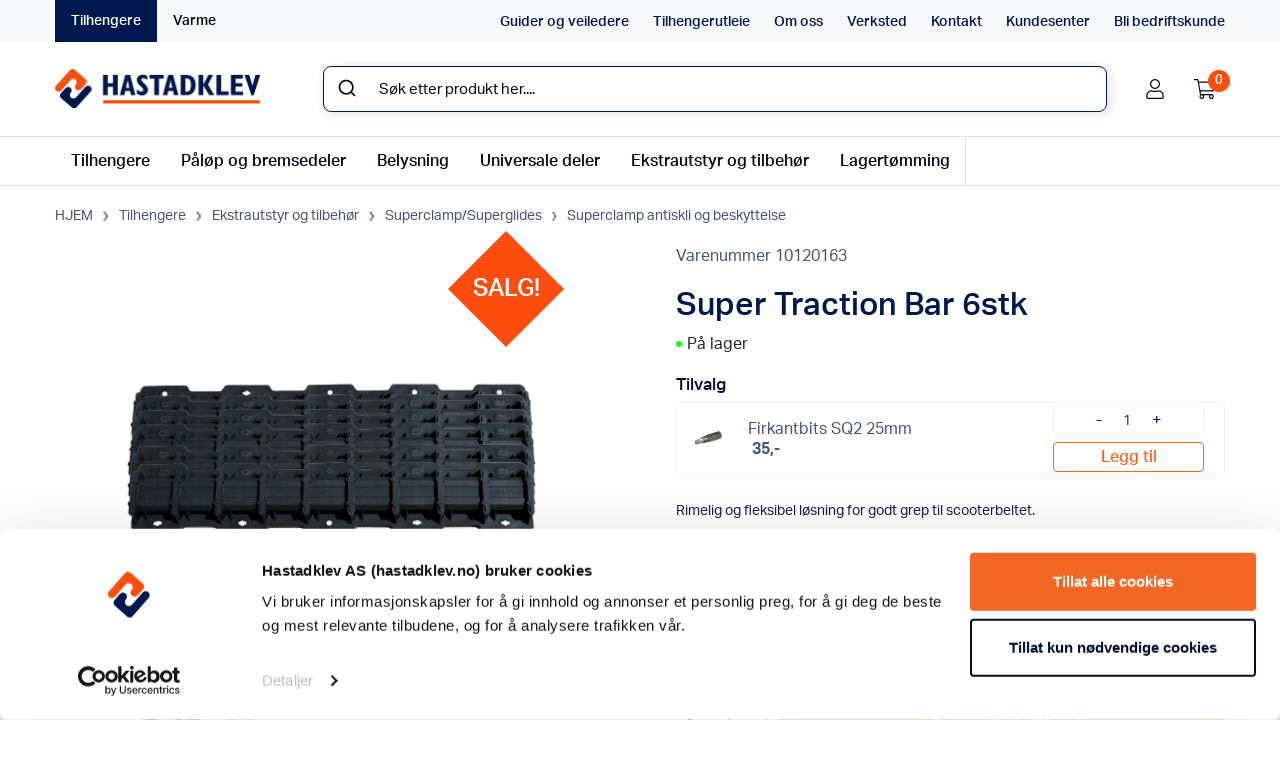

--- FILE ---
content_type: text/html; charset=UTF-8
request_url: https://hastadklev.no/produkt/super-traction-bar-6stk/
body_size: 44197
content:
<!DOCTYPE html>
<html lang="no">
	<head>
		<meta charset="utf-8">
<script>
var gform;gform||(document.addEventListener("gform_main_scripts_loaded",function(){gform.scriptsLoaded=!0}),document.addEventListener("gform/theme/scripts_loaded",function(){gform.themeScriptsLoaded=!0}),window.addEventListener("DOMContentLoaded",function(){gform.domLoaded=!0}),gform={domLoaded:!1,scriptsLoaded:!1,themeScriptsLoaded:!1,isFormEditor:()=>"function"==typeof InitializeEditor,callIfLoaded:function(o){return!(!gform.domLoaded||!gform.scriptsLoaded||!gform.themeScriptsLoaded&&!gform.isFormEditor()||(gform.isFormEditor()&&console.warn("The use of gform.initializeOnLoaded() is deprecated in the form editor context and will be removed in Gravity Forms 3.1."),o(),0))},initializeOnLoaded:function(o){gform.callIfLoaded(o)||(document.addEventListener("gform_main_scripts_loaded",()=>{gform.scriptsLoaded=!0,gform.callIfLoaded(o)}),document.addEventListener("gform/theme/scripts_loaded",()=>{gform.themeScriptsLoaded=!0,gform.callIfLoaded(o)}),window.addEventListener("DOMContentLoaded",()=>{gform.domLoaded=!0,gform.callIfLoaded(o)}))},hooks:{action:{},filter:{}},addAction:function(o,r,e,t){gform.addHook("action",o,r,e,t)},addFilter:function(o,r,e,t){gform.addHook("filter",o,r,e,t)},doAction:function(o){gform.doHook("action",o,arguments)},applyFilters:function(o){return gform.doHook("filter",o,arguments)},removeAction:function(o,r){gform.removeHook("action",o,r)},removeFilter:function(o,r,e){gform.removeHook("filter",o,r,e)},addHook:function(o,r,e,t,n){null==gform.hooks[o][r]&&(gform.hooks[o][r]=[]);var d=gform.hooks[o][r];null==n&&(n=r+"_"+d.length),gform.hooks[o][r].push({tag:n,callable:e,priority:t=null==t?10:t})},doHook:function(r,o,e){var t;if(e=Array.prototype.slice.call(e,1),null!=gform.hooks[r][o]&&((o=gform.hooks[r][o]).sort(function(o,r){return o.priority-r.priority}),o.forEach(function(o){"function"!=typeof(t=o.callable)&&(t=window[t]),"action"==r?t.apply(null,e):e[0]=t.apply(null,e)})),"filter"==r)return e[0]},removeHook:function(o,r,t,n){var e;null!=gform.hooks[o][r]&&(e=(e=gform.hooks[o][r]).filter(function(o,r,e){return!!(null!=n&&n!=o.tag||null!=t&&t!=o.priority)}),gform.hooks[o][r]=e)}});
</script>

		<meta http-equiv="X-UA-Compatible" content="IE=edge">
		<meta name="viewport" content="width=device-width, initial-scale=1, maximum-scale=1, user-scalable=0">
		<!-- The above 3 meta tags *must* come first in the head; any other head content must come *after* these tags -->
		<link rel="shortcut icon" type="image/png" href="https://hastadklev.no/wp-content/themes/hastadklev/images/favicon.png">

		<!-- HTML5 shim and Respond.js for IE8 support of HTML5 elements and media queries -->
		<!--[if lt IE 9]>
			<script src="https://oss.maxcdn.com/html5shiv/3.7.2/html5shiv.min.js"></script>
			<script src="https://oss.maxcdn.com/respond/1.4.2/respond.min.js"></script>
		<![endif]-->
		<link href="https://cdnjs.cloudflare.com/ajax/libs/select2/4.0.6-rc.0/css/select2.min.css" rel="stylesheet" />
        <link rel="stylesheet" href="https://use.typekit.net/ouc7pqu.css">
		
    <script type='text/javascript'>
//<![CDATA[ 
function loadCSS(e, t, n) { "use strict"; var i = window.document.createElement("link"); var o = t || window.document.getElementsByTagName("script")[0]; i.rel = "stylesheet"; i.href = e; i.media = "only x"; o.parentNode.insertBefore(i, o); setTimeout(function () { i.media = n || "all" }) }loadCSS("//ajax.googleapis.com/ajax/libs/jqueryui/1.10.4/themes/smoothness/jquery-ui.min.css");
//]]> 
</Script>
<meta name='robots' content='index, follow, max-image-preview:large, max-snippet:-1, max-video-preview:-1' />

<!-- Google Tag Manager for WordPress by gtm4wp.com -->
<script data-cfasync="false" data-pagespeed-no-defer>
	var gtm4wp_datalayer_name = "dataLayer";
	var dataLayer = dataLayer || [];
	const gtm4wp_use_sku_instead = 1;
	const gtm4wp_currency = 'NOK';
	const gtm4wp_product_per_impression = 10;
	const gtm4wp_clear_ecommerce = false;
	const gtm4wp_datalayer_max_timeout = 2000;
</script>
<!-- End Google Tag Manager for WordPress by gtm4wp.com -->
	<!-- This site is optimized with the Yoast SEO Premium plugin v26.7 (Yoast SEO v26.7) - https://yoast.com/wordpress/plugins/seo/ -->
	<title>Super Traction Bar 6stk | Hastadklev AS | Nettbutikk for tilhengere, tilhengerdeler og bilvarme</title>
	<meta name="description" content="Rimelig og fleksibel løsning for godt grep til scooterbeltet." />
	<link rel="canonical" href="https://hastadklev.no/produkt/super-traction-bar-6stk/" />
	<meta property="og:locale" content="nb_NO" />
	<meta property="og:type" content="article" />
	<meta property="og:title" content="Super Traction Bar 6stk" />
	<meta property="og:description" content="Rimelig og fleksibel løsning for godt grep til scooterbeltet." />
	<meta property="og:url" content="https://hastadklev.no/produkt/super-traction-bar-6stk/" />
	<meta property="og:site_name" content="Hastadklev AS" />
	<meta property="article:modified_time" content="2026-01-25T07:12:28+00:00" />
	<meta property="og:image" content="https://hastadklev.no/wp-content/uploads/2023/11/10120163_1-10120163.jpg" />
	<meta property="og:image:width" content="1140" />
	<meta property="og:image:height" content="1050" />
	<meta property="og:image:type" content="image/jpeg" />
	<meta name="twitter:card" content="summary_large_image" />
	<script type="application/ld+json" class="yoast-schema-graph">{"@context":"https://schema.org","@graph":[{"@type":"WebPage","@id":"https://hastadklev.no/produkt/super-traction-bar-6stk/","url":"https://hastadklev.no/produkt/super-traction-bar-6stk/","name":"Super Traction Bar 6stk | Hastadklev AS | Nettbutikk for tilhengere, tilhengerdeler og bilvarme","isPartOf":{"@id":"https://hastadklev.no/#website"},"primaryImageOfPage":{"@id":"https://hastadklev.no/produkt/super-traction-bar-6stk/#primaryimage"},"image":{"@id":"https://hastadklev.no/produkt/super-traction-bar-6stk/#primaryimage"},"thumbnailUrl":"https://hastadklev.no/wp-content/uploads/2023/11/10120163_1-10120163.jpg","datePublished":"2022-12-09T07:52:19+00:00","dateModified":"2026-01-25T07:12:28+00:00","description":"Rimelig og fleksibel løsning for godt grep til scooterbeltet.","breadcrumb":{"@id":"https://hastadklev.no/produkt/super-traction-bar-6stk/#breadcrumb"},"inLanguage":"nb-NO","potentialAction":[{"@type":"ReadAction","target":["https://hastadklev.no/produkt/super-traction-bar-6stk/"]}]},{"@type":"ImageObject","inLanguage":"nb-NO","@id":"https://hastadklev.no/produkt/super-traction-bar-6stk/#primaryimage","url":"https://hastadklev.no/wp-content/uploads/2023/11/10120163_1-10120163.jpg","contentUrl":"https://hastadklev.no/wp-content/uploads/2023/11/10120163_1-10120163.jpg","width":1140,"height":1050},{"@type":"BreadcrumbList","@id":"https://hastadklev.no/produkt/super-traction-bar-6stk/#breadcrumb","itemListElement":[{"@type":"ListItem","position":1,"name":"Hjem","item":"https://hastadklev.no/"},{"@type":"ListItem","position":2,"name":"Butikk","item":"https://hastadklev.no/butikk/"},{"@type":"ListItem","position":3,"name":"Tilhengere","item":"https://hastadklev.no/produktkategori/tilhengere/"},{"@type":"ListItem","position":4,"name":"Ekstrautstyr og tilbehør","item":"https://hastadklev.no/produktkategori/tilhengere/ekstrautstyr/"},{"@type":"ListItem","position":5,"name":"Superclamp/Superglides","item":"https://hastadklev.no/produktkategori/tilhengere/ekstrautstyr/superciamp/"},{"@type":"ListItem","position":6,"name":"Superclamp antiskli og beskyttelse","item":"https://hastadklev.no/produktkategori/tilhengere/ekstrautstyr/superciamp/antiskli-sc/"},{"@type":"ListItem","position":7,"name":"Super Traction Bar 6stk"}]},{"@type":"WebSite","@id":"https://hastadklev.no/#website","url":"https://hastadklev.no/","name":"Hastadklev AS","description":"Nettbutikken for tilhengere, tilhengerdeler og bilvarme","publisher":{"@id":"https://hastadklev.no/#organization"},"potentialAction":[{"@type":"SearchAction","target":{"@type":"EntryPoint","urlTemplate":"https://hastadklev.no/?s={search_term_string}"},"query-input":{"@type":"PropertyValueSpecification","valueRequired":true,"valueName":"search_term_string"}}],"inLanguage":"nb-NO"},{"@type":"Organization","@id":"https://hastadklev.no/#organization","name":"Hastadklev AS","url":"https://hastadklev.no/","logo":{"@type":"ImageObject","inLanguage":"nb-NO","@id":"https://hastadklev.no/#/schema/logo/image/","url":"https://hastadklev.no/wp-content/uploads/2022/08/Logo.png","contentUrl":"https://hastadklev.no/wp-content/uploads/2022/08/Logo.png","width":207,"height":41,"caption":"Hastadklev AS"},"image":{"@id":"https://hastadklev.no/#/schema/logo/image/"}}]}</script>
	<!-- / Yoast SEO Premium plugin. -->


<link rel='dns-prefetch' href='//cdnjs.cloudflare.com' />
<link rel='dns-prefetch' href='//cdn.jsdelivr.net' />
<link rel='dns-prefetch' href='//maxcdn.bootstrapcdn.com' />
<link rel="alternate" type="application/rss+xml" title="Hastadklev AS &raquo; Super Traction Bar 6stk kommentarstrøm" href="https://hastadklev.no/produkt/super-traction-bar-6stk/feed/" />
<link rel="alternate" title="oEmbed (JSON)" type="application/json+oembed" href="https://hastadklev.no/wp-json/oembed/1.0/embed?url=https%3A%2F%2Fhastadklev.no%2Fprodukt%2Fsuper-traction-bar-6stk%2F" />
<link rel="alternate" title="oEmbed (XML)" type="text/xml+oembed" href="https://hastadklev.no/wp-json/oembed/1.0/embed?url=https%3A%2F%2Fhastadklev.no%2Fprodukt%2Fsuper-traction-bar-6stk%2F&#038;format=xml" />
<style id='wp-img-auto-sizes-contain-inline-css'>
img:is([sizes=auto i],[sizes^="auto," i]){contain-intrinsic-size:3000px 1500px}
/*# sourceURL=wp-img-auto-sizes-contain-inline-css */
</style>
<style id='wp-block-library-inline-css'>
:root{--wp-block-synced-color:#7a00df;--wp-block-synced-color--rgb:122,0,223;--wp-bound-block-color:var(--wp-block-synced-color);--wp-editor-canvas-background:#ddd;--wp-admin-theme-color:#007cba;--wp-admin-theme-color--rgb:0,124,186;--wp-admin-theme-color-darker-10:#006ba1;--wp-admin-theme-color-darker-10--rgb:0,107,160.5;--wp-admin-theme-color-darker-20:#005a87;--wp-admin-theme-color-darker-20--rgb:0,90,135;--wp-admin-border-width-focus:2px}@media (min-resolution:192dpi){:root{--wp-admin-border-width-focus:1.5px}}.wp-element-button{cursor:pointer}:root .has-very-light-gray-background-color{background-color:#eee}:root .has-very-dark-gray-background-color{background-color:#313131}:root .has-very-light-gray-color{color:#eee}:root .has-very-dark-gray-color{color:#313131}:root .has-vivid-green-cyan-to-vivid-cyan-blue-gradient-background{background:linear-gradient(135deg,#00d084,#0693e3)}:root .has-purple-crush-gradient-background{background:linear-gradient(135deg,#34e2e4,#4721fb 50%,#ab1dfe)}:root .has-hazy-dawn-gradient-background{background:linear-gradient(135deg,#faaca8,#dad0ec)}:root .has-subdued-olive-gradient-background{background:linear-gradient(135deg,#fafae1,#67a671)}:root .has-atomic-cream-gradient-background{background:linear-gradient(135deg,#fdd79a,#004a59)}:root .has-nightshade-gradient-background{background:linear-gradient(135deg,#330968,#31cdcf)}:root .has-midnight-gradient-background{background:linear-gradient(135deg,#020381,#2874fc)}:root{--wp--preset--font-size--normal:16px;--wp--preset--font-size--huge:42px}.has-regular-font-size{font-size:1em}.has-larger-font-size{font-size:2.625em}.has-normal-font-size{font-size:var(--wp--preset--font-size--normal)}.has-huge-font-size{font-size:var(--wp--preset--font-size--huge)}.has-text-align-center{text-align:center}.has-text-align-left{text-align:left}.has-text-align-right{text-align:right}.has-fit-text{white-space:nowrap!important}#end-resizable-editor-section{display:none}.aligncenter{clear:both}.items-justified-left{justify-content:flex-start}.items-justified-center{justify-content:center}.items-justified-right{justify-content:flex-end}.items-justified-space-between{justify-content:space-between}.screen-reader-text{border:0;clip-path:inset(50%);height:1px;margin:-1px;overflow:hidden;padding:0;position:absolute;width:1px;word-wrap:normal!important}.screen-reader-text:focus{background-color:#ddd;clip-path:none;color:#444;display:block;font-size:1em;height:auto;left:5px;line-height:normal;padding:15px 23px 14px;text-decoration:none;top:5px;width:auto;z-index:100000}html :where(.has-border-color){border-style:solid}html :where([style*=border-top-color]){border-top-style:solid}html :where([style*=border-right-color]){border-right-style:solid}html :where([style*=border-bottom-color]){border-bottom-style:solid}html :where([style*=border-left-color]){border-left-style:solid}html :where([style*=border-width]){border-style:solid}html :where([style*=border-top-width]){border-top-style:solid}html :where([style*=border-right-width]){border-right-style:solid}html :where([style*=border-bottom-width]){border-bottom-style:solid}html :where([style*=border-left-width]){border-left-style:solid}html :where(img[class*=wp-image-]){height:auto;max-width:100%}:where(figure){margin:0 0 1em}html :where(.is-position-sticky){--wp-admin--admin-bar--position-offset:var(--wp-admin--admin-bar--height,0px)}@media screen and (max-width:600px){html :where(.is-position-sticky){--wp-admin--admin-bar--position-offset:0px}}

/*# sourceURL=wp-block-library-inline-css */
</style><style id='wp-block-heading-inline-css'>
h1:where(.wp-block-heading).has-background,h2:where(.wp-block-heading).has-background,h3:where(.wp-block-heading).has-background,h4:where(.wp-block-heading).has-background,h5:where(.wp-block-heading).has-background,h6:where(.wp-block-heading).has-background{padding:1.25em 2.375em}h1.has-text-align-left[style*=writing-mode]:where([style*=vertical-lr]),h1.has-text-align-right[style*=writing-mode]:where([style*=vertical-rl]),h2.has-text-align-left[style*=writing-mode]:where([style*=vertical-lr]),h2.has-text-align-right[style*=writing-mode]:where([style*=vertical-rl]),h3.has-text-align-left[style*=writing-mode]:where([style*=vertical-lr]),h3.has-text-align-right[style*=writing-mode]:where([style*=vertical-rl]),h4.has-text-align-left[style*=writing-mode]:where([style*=vertical-lr]),h4.has-text-align-right[style*=writing-mode]:where([style*=vertical-rl]),h5.has-text-align-left[style*=writing-mode]:where([style*=vertical-lr]),h5.has-text-align-right[style*=writing-mode]:where([style*=vertical-rl]),h6.has-text-align-left[style*=writing-mode]:where([style*=vertical-lr]),h6.has-text-align-right[style*=writing-mode]:where([style*=vertical-rl]){rotate:180deg}
/*# sourceURL=https://hastadklev.no/wp-includes/blocks/heading/style.min.css */
</style>
<style id='wp-block-image-inline-css'>
.wp-block-image>a,.wp-block-image>figure>a{display:inline-block}.wp-block-image img{box-sizing:border-box;height:auto;max-width:100%;vertical-align:bottom}@media not (prefers-reduced-motion){.wp-block-image img.hide{visibility:hidden}.wp-block-image img.show{animation:show-content-image .4s}}.wp-block-image[style*=border-radius] img,.wp-block-image[style*=border-radius]>a{border-radius:inherit}.wp-block-image.has-custom-border img{box-sizing:border-box}.wp-block-image.aligncenter{text-align:center}.wp-block-image.alignfull>a,.wp-block-image.alignwide>a{width:100%}.wp-block-image.alignfull img,.wp-block-image.alignwide img{height:auto;width:100%}.wp-block-image .aligncenter,.wp-block-image .alignleft,.wp-block-image .alignright,.wp-block-image.aligncenter,.wp-block-image.alignleft,.wp-block-image.alignright{display:table}.wp-block-image .aligncenter>figcaption,.wp-block-image .alignleft>figcaption,.wp-block-image .alignright>figcaption,.wp-block-image.aligncenter>figcaption,.wp-block-image.alignleft>figcaption,.wp-block-image.alignright>figcaption{caption-side:bottom;display:table-caption}.wp-block-image .alignleft{float:left;margin:.5em 1em .5em 0}.wp-block-image .alignright{float:right;margin:.5em 0 .5em 1em}.wp-block-image .aligncenter{margin-left:auto;margin-right:auto}.wp-block-image :where(figcaption){margin-bottom:1em;margin-top:.5em}.wp-block-image.is-style-circle-mask img{border-radius:9999px}@supports ((-webkit-mask-image:none) or (mask-image:none)) or (-webkit-mask-image:none){.wp-block-image.is-style-circle-mask img{border-radius:0;-webkit-mask-image:url('data:image/svg+xml;utf8,<svg viewBox="0 0 100 100" xmlns="http://www.w3.org/2000/svg"><circle cx="50" cy="50" r="50"/></svg>');mask-image:url('data:image/svg+xml;utf8,<svg viewBox="0 0 100 100" xmlns="http://www.w3.org/2000/svg"><circle cx="50" cy="50" r="50"/></svg>');mask-mode:alpha;-webkit-mask-position:center;mask-position:center;-webkit-mask-repeat:no-repeat;mask-repeat:no-repeat;-webkit-mask-size:contain;mask-size:contain}}:root :where(.wp-block-image.is-style-rounded img,.wp-block-image .is-style-rounded img){border-radius:9999px}.wp-block-image figure{margin:0}.wp-lightbox-container{display:flex;flex-direction:column;position:relative}.wp-lightbox-container img{cursor:zoom-in}.wp-lightbox-container img:hover+button{opacity:1}.wp-lightbox-container button{align-items:center;backdrop-filter:blur(16px) saturate(180%);background-color:#5a5a5a40;border:none;border-radius:4px;cursor:zoom-in;display:flex;height:20px;justify-content:center;opacity:0;padding:0;position:absolute;right:16px;text-align:center;top:16px;width:20px;z-index:100}@media not (prefers-reduced-motion){.wp-lightbox-container button{transition:opacity .2s ease}}.wp-lightbox-container button:focus-visible{outline:3px auto #5a5a5a40;outline:3px auto -webkit-focus-ring-color;outline-offset:3px}.wp-lightbox-container button:hover{cursor:pointer;opacity:1}.wp-lightbox-container button:focus{opacity:1}.wp-lightbox-container button:focus,.wp-lightbox-container button:hover,.wp-lightbox-container button:not(:hover):not(:active):not(.has-background){background-color:#5a5a5a40;border:none}.wp-lightbox-overlay{box-sizing:border-box;cursor:zoom-out;height:100vh;left:0;overflow:hidden;position:fixed;top:0;visibility:hidden;width:100%;z-index:100000}.wp-lightbox-overlay .close-button{align-items:center;cursor:pointer;display:flex;justify-content:center;min-height:40px;min-width:40px;padding:0;position:absolute;right:calc(env(safe-area-inset-right) + 16px);top:calc(env(safe-area-inset-top) + 16px);z-index:5000000}.wp-lightbox-overlay .close-button:focus,.wp-lightbox-overlay .close-button:hover,.wp-lightbox-overlay .close-button:not(:hover):not(:active):not(.has-background){background:none;border:none}.wp-lightbox-overlay .lightbox-image-container{height:var(--wp--lightbox-container-height);left:50%;overflow:hidden;position:absolute;top:50%;transform:translate(-50%,-50%);transform-origin:top left;width:var(--wp--lightbox-container-width);z-index:9999999999}.wp-lightbox-overlay .wp-block-image{align-items:center;box-sizing:border-box;display:flex;height:100%;justify-content:center;margin:0;position:relative;transform-origin:0 0;width:100%;z-index:3000000}.wp-lightbox-overlay .wp-block-image img{height:var(--wp--lightbox-image-height);min-height:var(--wp--lightbox-image-height);min-width:var(--wp--lightbox-image-width);width:var(--wp--lightbox-image-width)}.wp-lightbox-overlay .wp-block-image figcaption{display:none}.wp-lightbox-overlay button{background:none;border:none}.wp-lightbox-overlay .scrim{background-color:#fff;height:100%;opacity:.9;position:absolute;width:100%;z-index:2000000}.wp-lightbox-overlay.active{visibility:visible}@media not (prefers-reduced-motion){.wp-lightbox-overlay.active{animation:turn-on-visibility .25s both}.wp-lightbox-overlay.active img{animation:turn-on-visibility .35s both}.wp-lightbox-overlay.show-closing-animation:not(.active){animation:turn-off-visibility .35s both}.wp-lightbox-overlay.show-closing-animation:not(.active) img{animation:turn-off-visibility .25s both}.wp-lightbox-overlay.zoom.active{animation:none;opacity:1;visibility:visible}.wp-lightbox-overlay.zoom.active .lightbox-image-container{animation:lightbox-zoom-in .4s}.wp-lightbox-overlay.zoom.active .lightbox-image-container img{animation:none}.wp-lightbox-overlay.zoom.active .scrim{animation:turn-on-visibility .4s forwards}.wp-lightbox-overlay.zoom.show-closing-animation:not(.active){animation:none}.wp-lightbox-overlay.zoom.show-closing-animation:not(.active) .lightbox-image-container{animation:lightbox-zoom-out .4s}.wp-lightbox-overlay.zoom.show-closing-animation:not(.active) .lightbox-image-container img{animation:none}.wp-lightbox-overlay.zoom.show-closing-animation:not(.active) .scrim{animation:turn-off-visibility .4s forwards}}@keyframes show-content-image{0%{visibility:hidden}99%{visibility:hidden}to{visibility:visible}}@keyframes turn-on-visibility{0%{opacity:0}to{opacity:1}}@keyframes turn-off-visibility{0%{opacity:1;visibility:visible}99%{opacity:0;visibility:visible}to{opacity:0;visibility:hidden}}@keyframes lightbox-zoom-in{0%{transform:translate(calc((-100vw + var(--wp--lightbox-scrollbar-width))/2 + var(--wp--lightbox-initial-left-position)),calc(-50vh + var(--wp--lightbox-initial-top-position))) scale(var(--wp--lightbox-scale))}to{transform:translate(-50%,-50%) scale(1)}}@keyframes lightbox-zoom-out{0%{transform:translate(-50%,-50%) scale(1);visibility:visible}99%{visibility:visible}to{transform:translate(calc((-100vw + var(--wp--lightbox-scrollbar-width))/2 + var(--wp--lightbox-initial-left-position)),calc(-50vh + var(--wp--lightbox-initial-top-position))) scale(var(--wp--lightbox-scale));visibility:hidden}}
/*# sourceURL=https://hastadklev.no/wp-includes/blocks/image/style.min.css */
</style>
<style id='wp-block-paragraph-inline-css'>
.is-small-text{font-size:.875em}.is-regular-text{font-size:1em}.is-large-text{font-size:2.25em}.is-larger-text{font-size:3em}.has-drop-cap:not(:focus):first-letter{float:left;font-size:8.4em;font-style:normal;font-weight:100;line-height:.68;margin:.05em .1em 0 0;text-transform:uppercase}body.rtl .has-drop-cap:not(:focus):first-letter{float:none;margin-left:.1em}p.has-drop-cap.has-background{overflow:hidden}:root :where(p.has-background){padding:1.25em 2.375em}:where(p.has-text-color:not(.has-link-color)) a{color:inherit}p.has-text-align-left[style*="writing-mode:vertical-lr"],p.has-text-align-right[style*="writing-mode:vertical-rl"]{rotate:180deg}
/*# sourceURL=https://hastadklev.no/wp-includes/blocks/paragraph/style.min.css */
</style>
<link rel='stylesheet' id='wc-blocks-style-css' href='https://hastadklev.no/wp-content/plugins/woocommerce/assets/client/blocks/wc-blocks.css?ver=wc-10.4.3' media='all' />
<style id='global-styles-inline-css'>
:root{--wp--preset--aspect-ratio--square: 1;--wp--preset--aspect-ratio--4-3: 4/3;--wp--preset--aspect-ratio--3-4: 3/4;--wp--preset--aspect-ratio--3-2: 3/2;--wp--preset--aspect-ratio--2-3: 2/3;--wp--preset--aspect-ratio--16-9: 16/9;--wp--preset--aspect-ratio--9-16: 9/16;--wp--preset--color--black: #000000;--wp--preset--color--cyan-bluish-gray: #abb8c3;--wp--preset--color--white: #ffffff;--wp--preset--color--pale-pink: #f78da7;--wp--preset--color--vivid-red: #cf2e2e;--wp--preset--color--luminous-vivid-orange: #ff6900;--wp--preset--color--luminous-vivid-amber: #fcb900;--wp--preset--color--light-green-cyan: #7bdcb5;--wp--preset--color--vivid-green-cyan: #00d084;--wp--preset--color--pale-cyan-blue: #8ed1fc;--wp--preset--color--vivid-cyan-blue: #0693e3;--wp--preset--color--vivid-purple: #9b51e0;--wp--preset--gradient--vivid-cyan-blue-to-vivid-purple: linear-gradient(135deg,rgb(6,147,227) 0%,rgb(155,81,224) 100%);--wp--preset--gradient--light-green-cyan-to-vivid-green-cyan: linear-gradient(135deg,rgb(122,220,180) 0%,rgb(0,208,130) 100%);--wp--preset--gradient--luminous-vivid-amber-to-luminous-vivid-orange: linear-gradient(135deg,rgb(252,185,0) 0%,rgb(255,105,0) 100%);--wp--preset--gradient--luminous-vivid-orange-to-vivid-red: linear-gradient(135deg,rgb(255,105,0) 0%,rgb(207,46,46) 100%);--wp--preset--gradient--very-light-gray-to-cyan-bluish-gray: linear-gradient(135deg,rgb(238,238,238) 0%,rgb(169,184,195) 100%);--wp--preset--gradient--cool-to-warm-spectrum: linear-gradient(135deg,rgb(74,234,220) 0%,rgb(151,120,209) 20%,rgb(207,42,186) 40%,rgb(238,44,130) 60%,rgb(251,105,98) 80%,rgb(254,248,76) 100%);--wp--preset--gradient--blush-light-purple: linear-gradient(135deg,rgb(255,206,236) 0%,rgb(152,150,240) 100%);--wp--preset--gradient--blush-bordeaux: linear-gradient(135deg,rgb(254,205,165) 0%,rgb(254,45,45) 50%,rgb(107,0,62) 100%);--wp--preset--gradient--luminous-dusk: linear-gradient(135deg,rgb(255,203,112) 0%,rgb(199,81,192) 50%,rgb(65,88,208) 100%);--wp--preset--gradient--pale-ocean: linear-gradient(135deg,rgb(255,245,203) 0%,rgb(182,227,212) 50%,rgb(51,167,181) 100%);--wp--preset--gradient--electric-grass: linear-gradient(135deg,rgb(202,248,128) 0%,rgb(113,206,126) 100%);--wp--preset--gradient--midnight: linear-gradient(135deg,rgb(2,3,129) 0%,rgb(40,116,252) 100%);--wp--preset--font-size--small: 13px;--wp--preset--font-size--medium: 20px;--wp--preset--font-size--large: 36px;--wp--preset--font-size--x-large: 42px;--wp--preset--spacing--20: 0.44rem;--wp--preset--spacing--30: 0.67rem;--wp--preset--spacing--40: 1rem;--wp--preset--spacing--50: 1.5rem;--wp--preset--spacing--60: 2.25rem;--wp--preset--spacing--70: 3.38rem;--wp--preset--spacing--80: 5.06rem;--wp--preset--shadow--natural: 6px 6px 9px rgba(0, 0, 0, 0.2);--wp--preset--shadow--deep: 12px 12px 50px rgba(0, 0, 0, 0.4);--wp--preset--shadow--sharp: 6px 6px 0px rgba(0, 0, 0, 0.2);--wp--preset--shadow--outlined: 6px 6px 0px -3px rgb(255, 255, 255), 6px 6px rgb(0, 0, 0);--wp--preset--shadow--crisp: 6px 6px 0px rgb(0, 0, 0);}:where(.is-layout-flex){gap: 0.5em;}:where(.is-layout-grid){gap: 0.5em;}body .is-layout-flex{display: flex;}.is-layout-flex{flex-wrap: wrap;align-items: center;}.is-layout-flex > :is(*, div){margin: 0;}body .is-layout-grid{display: grid;}.is-layout-grid > :is(*, div){margin: 0;}:where(.wp-block-columns.is-layout-flex){gap: 2em;}:where(.wp-block-columns.is-layout-grid){gap: 2em;}:where(.wp-block-post-template.is-layout-flex){gap: 1.25em;}:where(.wp-block-post-template.is-layout-grid){gap: 1.25em;}.has-black-color{color: var(--wp--preset--color--black) !important;}.has-cyan-bluish-gray-color{color: var(--wp--preset--color--cyan-bluish-gray) !important;}.has-white-color{color: var(--wp--preset--color--white) !important;}.has-pale-pink-color{color: var(--wp--preset--color--pale-pink) !important;}.has-vivid-red-color{color: var(--wp--preset--color--vivid-red) !important;}.has-luminous-vivid-orange-color{color: var(--wp--preset--color--luminous-vivid-orange) !important;}.has-luminous-vivid-amber-color{color: var(--wp--preset--color--luminous-vivid-amber) !important;}.has-light-green-cyan-color{color: var(--wp--preset--color--light-green-cyan) !important;}.has-vivid-green-cyan-color{color: var(--wp--preset--color--vivid-green-cyan) !important;}.has-pale-cyan-blue-color{color: var(--wp--preset--color--pale-cyan-blue) !important;}.has-vivid-cyan-blue-color{color: var(--wp--preset--color--vivid-cyan-blue) !important;}.has-vivid-purple-color{color: var(--wp--preset--color--vivid-purple) !important;}.has-black-background-color{background-color: var(--wp--preset--color--black) !important;}.has-cyan-bluish-gray-background-color{background-color: var(--wp--preset--color--cyan-bluish-gray) !important;}.has-white-background-color{background-color: var(--wp--preset--color--white) !important;}.has-pale-pink-background-color{background-color: var(--wp--preset--color--pale-pink) !important;}.has-vivid-red-background-color{background-color: var(--wp--preset--color--vivid-red) !important;}.has-luminous-vivid-orange-background-color{background-color: var(--wp--preset--color--luminous-vivid-orange) !important;}.has-luminous-vivid-amber-background-color{background-color: var(--wp--preset--color--luminous-vivid-amber) !important;}.has-light-green-cyan-background-color{background-color: var(--wp--preset--color--light-green-cyan) !important;}.has-vivid-green-cyan-background-color{background-color: var(--wp--preset--color--vivid-green-cyan) !important;}.has-pale-cyan-blue-background-color{background-color: var(--wp--preset--color--pale-cyan-blue) !important;}.has-vivid-cyan-blue-background-color{background-color: var(--wp--preset--color--vivid-cyan-blue) !important;}.has-vivid-purple-background-color{background-color: var(--wp--preset--color--vivid-purple) !important;}.has-black-border-color{border-color: var(--wp--preset--color--black) !important;}.has-cyan-bluish-gray-border-color{border-color: var(--wp--preset--color--cyan-bluish-gray) !important;}.has-white-border-color{border-color: var(--wp--preset--color--white) !important;}.has-pale-pink-border-color{border-color: var(--wp--preset--color--pale-pink) !important;}.has-vivid-red-border-color{border-color: var(--wp--preset--color--vivid-red) !important;}.has-luminous-vivid-orange-border-color{border-color: var(--wp--preset--color--luminous-vivid-orange) !important;}.has-luminous-vivid-amber-border-color{border-color: var(--wp--preset--color--luminous-vivid-amber) !important;}.has-light-green-cyan-border-color{border-color: var(--wp--preset--color--light-green-cyan) !important;}.has-vivid-green-cyan-border-color{border-color: var(--wp--preset--color--vivid-green-cyan) !important;}.has-pale-cyan-blue-border-color{border-color: var(--wp--preset--color--pale-cyan-blue) !important;}.has-vivid-cyan-blue-border-color{border-color: var(--wp--preset--color--vivid-cyan-blue) !important;}.has-vivid-purple-border-color{border-color: var(--wp--preset--color--vivid-purple) !important;}.has-vivid-cyan-blue-to-vivid-purple-gradient-background{background: var(--wp--preset--gradient--vivid-cyan-blue-to-vivid-purple) !important;}.has-light-green-cyan-to-vivid-green-cyan-gradient-background{background: var(--wp--preset--gradient--light-green-cyan-to-vivid-green-cyan) !important;}.has-luminous-vivid-amber-to-luminous-vivid-orange-gradient-background{background: var(--wp--preset--gradient--luminous-vivid-amber-to-luminous-vivid-orange) !important;}.has-luminous-vivid-orange-to-vivid-red-gradient-background{background: var(--wp--preset--gradient--luminous-vivid-orange-to-vivid-red) !important;}.has-very-light-gray-to-cyan-bluish-gray-gradient-background{background: var(--wp--preset--gradient--very-light-gray-to-cyan-bluish-gray) !important;}.has-cool-to-warm-spectrum-gradient-background{background: var(--wp--preset--gradient--cool-to-warm-spectrum) !important;}.has-blush-light-purple-gradient-background{background: var(--wp--preset--gradient--blush-light-purple) !important;}.has-blush-bordeaux-gradient-background{background: var(--wp--preset--gradient--blush-bordeaux) !important;}.has-luminous-dusk-gradient-background{background: var(--wp--preset--gradient--luminous-dusk) !important;}.has-pale-ocean-gradient-background{background: var(--wp--preset--gradient--pale-ocean) !important;}.has-electric-grass-gradient-background{background: var(--wp--preset--gradient--electric-grass) !important;}.has-midnight-gradient-background{background: var(--wp--preset--gradient--midnight) !important;}.has-small-font-size{font-size: var(--wp--preset--font-size--small) !important;}.has-medium-font-size{font-size: var(--wp--preset--font-size--medium) !important;}.has-large-font-size{font-size: var(--wp--preset--font-size--large) !important;}.has-x-large-font-size{font-size: var(--wp--preset--font-size--x-large) !important;}
/*# sourceURL=global-styles-inline-css */
</style>

<style id='classic-theme-styles-inline-css'>
/*! This file is auto-generated */
.wp-block-button__link{color:#fff;background-color:#32373c;border-radius:9999px;box-shadow:none;text-decoration:none;padding:calc(.667em + 2px) calc(1.333em + 2px);font-size:1.125em}.wp-block-file__button{background:#32373c;color:#fff;text-decoration:none}
/*# sourceURL=/wp-includes/css/classic-themes.min.css */
</style>
<link rel='stylesheet' id='algolia-live-autocomplete-css-css' href='https://hastadklev.no/wp-content/plugins/algolia-live-search/public/css/core/autocomplete-theme-classic.css?ver=1.0.0' media='all' />
<link rel='stylesheet' id='Algolia_Live_Search-css' href='https://hastadklev.no/wp-content/plugins/algolia-live-search/public/css/algolia-live-search-public.css?ver=1385' media='all' />
<link rel='stylesheet' id='twoinc-payment-gateway-css-css' href='https://hastadklev.no/wp-content/plugins/tillit-payment-gateway//assets/css/twoinc.css?ver=2.23.9' media='all' />
<link rel='stylesheet' id='photoswipe-css' href='https://hastadklev.no/wp-content/plugins/woocommerce/assets/css/photoswipe/photoswipe.min.css?ver=10.4.3' media='all' />
<link rel='stylesheet' id='photoswipe-default-skin-css' href='https://hastadklev.no/wp-content/plugins/woocommerce/assets/css/photoswipe/default-skin/default-skin.min.css?ver=10.4.3' media='all' />
<link rel='stylesheet' id='woocommerce-layout-css' href='https://hastadklev.no/wp-content/plugins/woocommerce/assets/css/woocommerce-layout.css?ver=10.4.3' media='all' />
<link rel='stylesheet' id='woocommerce-smallscreen-css' href='https://hastadklev.no/wp-content/plugins/woocommerce/assets/css/woocommerce-smallscreen.css?ver=10.4.3' media='only screen and (max-width: 768px)' />
<link rel='stylesheet' id='woocommerce-general-css' href='https://hastadklev.no/wp-content/plugins/woocommerce/assets/css/woocommerce.css?ver=10.4.3' media='all' />
<style id='woocommerce-inline-inline-css'>
.woocommerce form .form-row .required { visibility: visible; }
/*# sourceURL=woocommerce-inline-inline-css */
</style>
<link rel='stylesheet' id='font-awesome-css' href='https://maxcdn.bootstrapcdn.com/font-awesome/4.6.3/css/font-awesome.min.css?ver=6.9' media='all' />
<link rel='stylesheet' id='bootstrap-styles-css' href='https://hastadklev.no/wp-content/themes/hastadklev/css/bootstrap.min.css?ver=1.0.0' media='all' />
<link rel='stylesheet' id='customscroll-styles-css' href='https://hastadklev.no/wp-content/themes/hastadklev/css/jquery.mCustomScrollbar.min.css?ver=1.0.0' media='all' />
<link rel='stylesheet' id='slick-styles-css' href='//cdn.jsdelivr.net/npm/slick-carousel@1.8.1/slick/slick.css?ver=1.8.0' media='all' />
<link rel='stylesheet' id='select-styles-css' href='https://cdnjs.cloudflare.com/ajax/libs/select2/4.0.13/css/select2.min.css?ver=1.8.0' media='all' />
<link rel='stylesheet' id='simplebar-css-css' href='https://hastadklev.no/wp-content/themes/hastadklev/css/simplebar.min.css?ver=6.9' media='all' />
<link rel='stylesheet' id='slinky-css-css' href='https://hastadklev.no/wp-content/themes/hastadklev/css/slinky.min.css?ver=1.0.0' media='all' />
<link rel='stylesheet' id='theme-style-css' href='https://hastadklev.no/wp-content/themes/hastadklev/css/theme-styles.css?ver=1758538570' media='all' />
<script src="https://hastadklev.no/wp-includes/js/jquery/jquery.min.js?ver=3.7.1" id="jquery-core-js"></script>
<script src="https://hastadklev.no/wp-includes/js/jquery/jquery-migrate.min.js?ver=3.4.1" id="jquery-migrate-js"></script>
<script src="https://hastadklev.no/wp-content/plugins/tillit-payment-gateway//assets/js/twoinc.js?ver=2.23.9" id="twoinc-payment-gateway-js-js"></script>
<script src="https://hastadklev.no/wp-content/plugins/woocommerce/assets/js/jquery-blockui/jquery.blockUI.min.js?ver=2.7.0-wc.10.4.3" id="wc-jquery-blockui-js" defer data-wp-strategy="defer"></script>
<script id="wc-add-to-cart-js-extra">
var wc_add_to_cart_params = {"ajax_url":"/wp-admin/admin-ajax.php","wc_ajax_url":"/?wc-ajax=%%endpoint%%","i18n_view_cart":"Vis handlekurv","cart_url":"https://hastadklev.no/handlekurv/","is_cart":"","cart_redirect_after_add":"no"};
//# sourceURL=wc-add-to-cart-js-extra
</script>
<script src="https://hastadklev.no/wp-content/plugins/woocommerce/assets/js/frontend/add-to-cart.min.js?ver=10.4.3" id="wc-add-to-cart-js" defer data-wp-strategy="defer"></script>
<script src="https://hastadklev.no/wp-content/plugins/woocommerce/assets/js/flexslider/jquery.flexslider.min.js?ver=2.7.2-wc.10.4.3" id="wc-flexslider-js" defer data-wp-strategy="defer"></script>
<script src="https://hastadklev.no/wp-content/plugins/woocommerce/assets/js/photoswipe/photoswipe.min.js?ver=4.1.1-wc.10.4.3" id="wc-photoswipe-js" defer data-wp-strategy="defer"></script>
<script src="https://hastadklev.no/wp-content/plugins/woocommerce/assets/js/photoswipe/photoswipe-ui-default.min.js?ver=4.1.1-wc.10.4.3" id="wc-photoswipe-ui-default-js" defer data-wp-strategy="defer"></script>
<script id="wc-single-product-js-extra">
var wc_single_product_params = {"i18n_required_rating_text":"Vennligst velg en vurdering","i18n_rating_options":["1 av 5 stjerner","2 av 5 stjerner","3 av 5 stjerner","4 av 5 stjerner","5 av 5 stjerner"],"i18n_product_gallery_trigger_text":"Se bildegalleri i fullskjerm","review_rating_required":"yes","flexslider":{"rtl":false,"animation":"fade","smoothHeight":true,"directionNav":true,"controlNav":"thumbnails","slideshow":false,"animationSpeed":500,"animationLoop":false,"allowOneSlide":false,"controlsContainer":".gallery-wrap"},"zoom_enabled":"","zoom_options":[],"photoswipe_enabled":"1","photoswipe_options":{"shareEl":false,"closeOnScroll":false,"history":false,"hideAnimationDuration":0,"showAnimationDuration":0},"flexslider_enabled":"1"};
//# sourceURL=wc-single-product-js-extra
</script>
<script src="https://hastadklev.no/wp-content/plugins/woocommerce/assets/js/frontend/single-product.min.js?ver=10.4.3" id="wc-single-product-js" defer data-wp-strategy="defer"></script>
<script src="https://hastadklev.no/wp-content/plugins/woocommerce/assets/js/js-cookie/js.cookie.min.js?ver=2.1.4-wc.10.4.3" id="wc-js-cookie-js" defer data-wp-strategy="defer"></script>
<script id="woocommerce-js-extra">
var woocommerce_params = {"ajax_url":"/wp-admin/admin-ajax.php","wc_ajax_url":"/?wc-ajax=%%endpoint%%","i18n_password_show":"Vis passord","i18n_password_hide":"Skjul passord"};
//# sourceURL=woocommerce-js-extra
</script>
<script src="https://hastadklev.no/wp-content/plugins/woocommerce/assets/js/frontend/woocommerce.min.js?ver=10.4.3" id="woocommerce-js" defer data-wp-strategy="defer"></script>
<link rel="https://api.w.org/" href="https://hastadklev.no/wp-json/" /><link rel="alternate" title="JSON" type="application/json" href="https://hastadklev.no/wp-json/wp/v2/product/96079" /><link rel="EditURI" type="application/rsd+xml" title="RSD" href="https://hastadklev.no/xmlrpc.php?rsd" />
<link rel='shortlink' href='https://hastadklev.no/?p=96079' />
	<style>
		.payment_method_dintero_checkout a
		.payment_method_dintero_checkout a:hover,
		.payment_method_dintero_checkout a:focus,
		.payment_method_dintero_checkout a:active {
			margin: 0;
			padding: 0;
			border: 0;
			text-shadow: none;
			box-shadow: none;
			outline: none;
			text-decoration: none;
		}
	</style>
		
<!-- Google Tag Manager for WordPress by gtm4wp.com -->
<!-- GTM Container placement set to automatic -->
<script data-cfasync="false" data-pagespeed-no-defer>
	var dataLayer_content = {"pageTitle":"Super Traction Bar 6stk | Hastadklev AS | Nettbutikk for tilhengere, tilhengerdeler og bilvarme","productRatingCounts":[],"productAverageRating":0,"productReviewCount":0,"productType":"simple","productIsVariable":0};
	dataLayer.push( dataLayer_content );
</script>
<script data-cfasync="false" data-pagespeed-no-defer>
(function(w,d,s,l,i){w[l]=w[l]||[];w[l].push({'gtm.start':
new Date().getTime(),event:'gtm.js'});var f=d.getElementsByTagName(s)[0],
j=d.createElement(s),dl=l!='dataLayer'?'&l='+l:'';j.async=true;j.src=
'//www.googletagmanager.com/gtm.js?id='+i+dl;f.parentNode.insertBefore(j,f);
})(window,document,'script','dataLayer','GTM-WMVZMLDD');
</script>
<!-- End Google Tag Manager for WordPress by gtm4wp.com -->	<noscript><style>.woocommerce-product-gallery{ opacity: 1 !important; }</style></noscript>
			<style>
			.algolia-search-highlight {
				background-color: #fffbcc;
				border-radius: 2px;
				font-style: normal;
			}
		</style>
		<link rel="icon" href="https://hastadklev.no/wp-content/uploads/2022/08/hastadklev-fav-1-50x50.png" sizes="32x32" />
<link rel="icon" href="https://hastadklev.no/wp-content/uploads/2022/08/hastadklev-fav-1.png" sizes="192x192" />
<link rel="apple-touch-icon" href="https://hastadklev.no/wp-content/uploads/2022/08/hastadklev-fav-1.png" />
<meta name="msapplication-TileImage" content="https://hastadklev.no/wp-content/uploads/2022/08/hastadklev-fav-1.png" />
		<style id="wp-custom-css">
			.wc-block-grid__products .wc-block-grid__product-image img {height: 110% !important;display: block;}
.wc-block-grid__products .wc-block-grid__product-image > img {
  -o-object-fit: cover;object-fit: cover;font-family: "object-fit: cover;";}
.wc-block-grid__products .wc-block-grid__product-image {overflow: unset;}		</style>
		
		<!-- Hotjar Tracking Code for https://hastadklev.no/ -->

		<script>
		    (function(h,o,t,j,a,r){
		        h.hj=h.hj||function(){(h.hj.q=h.hj.q||[]).push(arguments)};
		        h._hjSettings={hjid:1943336,hjsv:6};
		        a=o.getElementsByTagName('head')[0];
		        r=o.createElement('script');r.async=1;
		        r.src=t+h._hjSettings.hjid+j+h._hjSettings.hjsv;
		        a.appendChild(r);
		    })(window,document,'https://static.hotjar.com/c/hotjar-','.js?sv=');
		</script>

		<!-- End of Hotjar Tracking Code --> 

	<link rel='stylesheet' id='gform_basic-css' href='https://hastadklev.no/wp-content/plugins/gravityforms/assets/css/dist/basic.min.css?ver=2.9.26' media='all' />
<link rel='stylesheet' id='gform_theme_components-css' href='https://hastadklev.no/wp-content/plugins/gravityforms/assets/css/dist/theme-components.min.css?ver=2.9.26' media='all' />
<link rel='stylesheet' id='gform_theme-css' href='https://hastadklev.no/wp-content/plugins/gravityforms/assets/css/dist/theme.min.css?ver=2.9.26' media='all' />
</head>
<body class="wp-singular product-template-default single single-product postid-96079 wp-theme-hastadklev loading theme-hastadklev woocommerce woocommerce-page woocommerce-no-js">

    	<div id="site-wrapper" class="site-wrapper">
		<div class="header-wrap">
            

            <div class="desktop-header">
                <div class="header_wrapper">
                <div class="testing-page-header top-header-section">
                    <div class="container">

                    <div class="d-flex justify-content-between align-items-center">
                        <nav class="testing-page-menu top-header-menu">
                            <div class="main-parent-menu-container"><ul id="menu-main-parent-categories-menu" class="main-parent-menu"><li data-id="21476" class="active"><a class="bbb" href="https://hastadklev.no/tilhengere-front/">Tilhengere</a></li></li>
<li data-id="21729"class="not-active"><a class="bbb" href="https://hastadklev.no/bilvarmere/">Varme</a></li></li>
</ul></div>                            
                        </nav>

                        <div class="desktop-menu">
                            <div class="secondary-menu-holder">
                                <ul id="secondary-menu" class=""><li id="menu-item-84901" class="menu-item menu-item-type-post_type menu-item-object-page menu-item-84901"><a href="https://hastadklev.no/tips-og-veiledning/">Guider og veiledere</a></li>
<li id="menu-item-116411" class="menu-item menu-item-type-custom menu-item-object-custom menu-item-116411"><a href="https://utleie.hastadklev.no/">Tilhengerutleie</a></li>
<li id="menu-item-145303" class="menu-item menu-item-type-post_type menu-item-object-page menu-item-145303"><a href="https://hastadklev.no/om-oss/">Om oss</a></li>
<li id="menu-item-99288" class="menu-item menu-item-type-post_type menu-item-object-page menu-item-99288"><a href="https://hastadklev.no/verksteder/">Verksted</a></li>
<li id="menu-item-145304" class="menu-item menu-item-type-post_type menu-item-object-page menu-item-145304"><a href="https://hastadklev.no/kontakt-oss/">Kontakt</a></li>
<li id="menu-item-132686" class="menu-item menu-item-type-post_type menu-item-object-page menu-item-132686"><a href="https://hastadklev.no/kundesenter/">Kundesenter</a></li>
<li id="menu-item-146232" class="menu-item menu-item-type-post_type menu-item-object-page menu-item-146232"><a href="https://hastadklev.no/min-konto/">Bli bedriftskunde</a></li>
</ul>                            </div>
                        </div>
                        </div>


                    </div>
                </div>


                    <div class="header-top">
                        <div class="container">
                            <div class=" flex-row row-main">
                                <div class="col-header-first-top">
                                    <div class="logo-holder">
                                        <a href="https://hastadklev.no/tilhengere-front/">
                                            <img src="https://hastadklev.no/wp-content/uploads/2022/08/Logo.png" alt="Hastadklev AS" class="img-responsive logo" />
                                        </a>
                                    </div>
                                </div>
                                <div class="col-header-second-top">
                                    <div class="live-search-wrap">
                                        <div class="search-box">
                                            <div class="search-holder hidden-xs header-serach-input">
                                                <form role="search" method="get" action="https://hastadklev.no/" class="live-search-fm" >

                                                    <input type="text" class="search-field " placeholder="Søk etter produkt her...." value="" name="s" autocomplete="off">
                                                    <button type="submit" id="searchsubmit" class="search-submit">

                                                        <img src="https://hastadklev.no/wp-content/themes/hastadklev/images/search-icon.png" class="search-icon" alt="Søk" />
                                                    </button>
                                                </form>
                                                <div class="live-search-results search_result_desktop"></div>
                                            </div>                
                                        </div>  
                                    </div>                                 
                                </div>

                                <div class="right-holder">                                        
                                        <div class="login-holder">
                                                                                            <a href="https://hastadklev.no/min-konto/" title="Logg inn">
                                                    <div class="header-item">                                                    
                                                        <img src="https://hastadklev.no/wp-content/themes/hastadklev/images/user-icon.svg" class="user-icon" alt="Logg inn" />
                                                        <span class="text">Logg inn</span>
                                                    </div>
                                                </a>
                                                                                    </div>
                                        <div class="mini-cart-holder">
                                            <a href="https://hastadklev.no/handlekurv/" title="Handlekurv">
                                                <div class="header-item"> 
                                                    <div class="header-item__image"> 
                                                        <!-- <span class="header_total"><span class="woocommerce-Price-amount amount"><span class="woocommerce-Price-currencySymbol"></span>&nbsp;0</span><span class='amount-suffix'>,-</span></span> -->
                                                        <span class="cart-count">0</span>
                                                        <span class="cart-pulse-icon">
                                                            <img src="https://hastadklev.no/wp-content/themes/hastadklev/images/cart-icon.svg" class="cart-icon" alt="Handlekurv" />
                                                        </span>
                                                    </div>
                                                    <span class="header_total"><span class="woocommerce-Price-amount amount"><span class="woocommerce-Price-currencySymbol"></span>&nbsp;0</span><span class='amount-suffix'>,-</span></span>
                                                </div>
                                            </a>
                                        </div>
                                    </div>

                                
                            </div>
                        </div>
                    </div>
                    <div class="header-bot">
                        <div class="container">

                        <div class="d-flex align-items-center justify-content-between position-relative">
                            <div class="menu--search d-flex">
                                <nav>
                                <ul class="sub-menu desktop">
                                    <li class="has-children"><a href="https://hastadklev.no/produktkategori/tilhengere/tilhengerer/">Tilhengere</a><ul class="dropdown"><li class="has-children"><a href="https://hastadklev.no/produktkategori/tilhengere/tilhengerer/bathengere/">Båthengere</a><ul class="dropdown"><li><a href="https://hastadklev.no/produktkategori/tilhengere/tilhengerer/bathengere/bathenger_m_brems/">Båthenger med brems</a></li><li><a href="https://hastadklev.no/produktkategori/tilhengere/tilhengerer/bathengere/bathenger_u_brems/">Båthenger uten brems</a></li><li><a href="https://hastadklev.no/produktkategori/tilhengere/tilhengerer/bathengere/bathenger_for_pio/">Båthenger for Pioner og River</a></li><li><a href="https://hastadklev.no/produktkategori/tilhengere/tilhengerer/bathengere/opplagshenger/">Opplagshenger</a></li><li><a href="https://hastadklev.no/produktkategori/tilhengere/tilhengerer/bathengere/vannscooterhenger/">Vannscooterhenger</a></li></ul></li><li class="has-children"><a href="https://hastadklev.no/produktkategori/tilhengere/tilhengerer/varehengere/">Varehengere</a><ul class="dropdown"><li><a href="https://hastadklev.no/produktkategori/tilhengere/tilhengerer/varehengere/varehenger-3m/">Varehenger under 3m</a></li><li><a href="https://hastadklev.no/produktkategori/tilhengere/tilhengerer/varehengere/varehenger-3-4/">Varehenger 3 til 4m</a></li><li><a href="https://hastadklev.no/produktkategori/tilhengere/tilhengerer/varehengere/varehenger-4/">Varehenger over 4m</a></li><li><a href="https://hastadklev.no/produktkategori/tilhengere/tilhengerer/varehengere/respo-varehengere/">Respo varehengere</a></li><li><a href="https://hastadklev.no/produktkategori/tilhengere/tilhengerer/varehengere/variant-varehengere/">Variant varehengere</a></li><li><a href="https://hastadklev.no/produktkategori/tilhengere/tilhengerer/varehengere/4p-varehengere/">4P varehengere</a></li></ul></li><li class="has-children"><a href="https://hastadklev.no/produktkategori/tilhengere/tilhengerer/skaphengere/">Skaphengere</a><ul class="dropdown"><li><a href="https://hastadklev.no/produktkategori/tilhengere/tilhengerer/skaphengere/skaphenger-ubremset/">Skaphenger uten brems</a></li><li><a href="https://hastadklev.no/produktkategori/tilhengere/tilhengerer/skaphengere/skaphenger-bremset/">Skaphenger med brems</a></li><li><a href="https://hastadklev.no/produktkategori/tilhengere/tilhengerer/skaphengere/containerhenger-s/">Containerhenger</a></li><li><a href="https://hastadklev.no/produktkategori/tilhengere/tilhengerer/skaphengere/topcargo-skaphenger/">Store skaphengere (Top Cargo)</a></li><li><a href="https://hastadklev.no/produktkategori/tilhengere/tilhengerer/skaphengere/skaphenger-scooter-atv/">Skaphenger til scooter/ATV</a></li></ul></li><li class="has-children"><a href="https://hastadklev.no/produktkategori/tilhengere/tilhengerer/kjole_frysehenger/">Kjøle- og Frysehengere</a><ul class="dropdown"><li><a href="https://hastadklev.no/produktkategori/tilhengere/tilhengerer/kjole_frysehenger/kjolehenger/">Kjølehenger</a></li><li><a href="https://hastadklev.no/produktkategori/tilhengere/tilhengerer/kjole_frysehenger/frysehenger/">Frysehenger</a></li></ul></li><li class="has-children"><a href="https://hastadklev.no/produktkategori/tilhengere/tilhengerer/biltransportere/">Biltransporthengere</a><ul class="dropdown"><li><a href="https://hastadklev.no/produktkategori/tilhengere/tilhengerer/biltransportere/apen_bilfrakter/">Åpen bilfrakter</a></li><li><a href="https://hastadklev.no/produktkategori/tilhengere/tilhengerer/biltransportere/lukket_bilfrakter/">Lukket bilfrakter</a></li></ul></li><li class="has-children"><a href="https://hastadklev.no/produktkategori/tilhengere/tilhengerer/tipphengere/">Tipphengere</a><ul class="dropdown"><li><a href="https://hastadklev.no/produktkategori/tilhengere/tilhengerer/tipphengere/baktipper/">Baktipper</a></li><li><a href="https://hastadklev.no/produktkategori/tilhengere/tilhengerer/tipphengere/tipphenger_3veis/">3-veis tipp</a></li><li><a href="https://hastadklev.no/produktkategori/tilhengere/tilhengerer/tipphengere/unihenger_tipp/">Universalhenger med tipp</a></li></ul></li><li class="has-children"><a href="https://hastadklev.no/produktkategori/tilhengere/tilhengerer/maskinhengere/">Maskinhengere</a><ul class="dropdown"><li><a href="https://hastadklev.no/produktkategori/tilhengere/tilhengerer/maskinhengere/maskinhenger/">Maskinhenger</a></li><li><a href="https://hastadklev.no/produktkategori/tilhengere/tilhengerer/maskinhengere/maskinhenger_beaver/">Maskinhenger Beavertail</a></li><li><a href="https://hastadklev.no/produktkategori/tilhengere/tilhengerer/maskinhengere/maskintipp/">Maskintipper</a></li><li><a href="https://hastadklev.no/produktkategori/tilhengere/tilhengerer/maskinhengere/multihenger/">Multihenger</a></li></ul></li><li class="has-children"><a href="https://hastadklev.no/produktkategori/tilhengere/tilhengerer/spesialhengere/">Spesialhengere</a><ul class="dropdown"><li><a href="https://hastadklev.no/produktkategori/tilhengere/tilhengerer/spesialhengere/reklamehenger/">Reklamehenger</a></li><li><a href="https://hastadklev.no/produktkategori/tilhengere/tilhengerer/spesialhengere/aggregathenger/">Aggregathenger</a></li><li><a href="https://hastadklev.no/produktkategori/tilhengere/tilhengerer/spesialhengere/atv_tilhenger/">ATV tilhenger</a></li><li><a href="https://hastadklev.no/produktkategori/tilhengere/tilhengerer/spesialhengere/trommelhenger/">Kabeltrommelhenger</a></li><li><a href="https://hastadklev.no/produktkategori/tilhengere/tilhengerer/spesialhengere/stillashenger/">Stillashenger</a></li></ul></li><li class="has-children"><a href="https://hastadklev.no/produktkategori/tilhengere/tilhengerer/mannskapsvogner/">Mannskapsvogner</a><ul class="dropdown"><li><a href="https://hastadklev.no/produktkategori/tilhengere/tilhengerer/mannskapsvogner/mannskapsvogn/">Mannskapsvogn</a></li><li><a href="https://hastadklev.no/produktkategori/tilhengere/tilhengerer/mannskapsvogner/beboelsesvogn/">Beboelsesvogn</a></li><li><a href="https://hastadklev.no/produktkategori/tilhengere/tilhengerer/mannskapsvogner/toalettvogn/">Bad/toalettvogner</a></li></ul></li><li class="has-children"><a href="https://hastadklev.no/produktkategori/tilhengere/tilhengerer/salg_messehengere/">Salgs- og Messehengere</a><ul class="dropdown"><li><a href="https://hastadklev.no/produktkategori/tilhengere/tilhengerer/salg_messehengere/messehenger/">Messehenger</a></li><li><a href="https://hastadklev.no/produktkategori/tilhengere/tilhengerer/salg_messehengere/kioskhenger/">Kioskhenger</a></li></ul></li><li class="has-children"><a href="https://hastadklev.no/produktkategori/tilhengere/tilhengerer/hengerbruk/">Velg bruksområde</a><ul class="dropdown"><li><a href="https://hastadklev.no/produktkategori/tilhengere/tilhengerer/hengerbruk/scooter-henger/">Snøscooter</a></li></ul></li></ul></li><li class="has-children"><a href="https://hastadklev.no/produktkategori/tilhengere/palopsbrems/">Påløp og bremsedeler</a><ul class="dropdown"><li class="has-children"><a href="https://hastadklev.no/produktkategori/tilhengere/palopsbrems/bremsedeler/">Bremsedeler</a><ul class="dropdown"><li><a href="https://hastadklev.no/produktkategori/tilhengere/palopsbrems/bremsedeler/bremsesko/">Bremsesko</a></li><li><a href="https://hastadklev.no/produktkategori/tilhengere/palopsbrems/bremsedeler/bremsetromler/">Bremsetromler</a></li><li><a href="https://hastadklev.no/produktkategori/tilhengere/palopsbrems/bremsedeler/hjullager/">Hjullager</a></li><li><a href="https://hastadklev.no/produktkategori/tilhengere/palopsbrems/bremsedeler/bremseskjold/">Bremseskjold</a></li><li><a href="https://hastadklev.no/produktkategori/tilhengere/palopsbrems/bremsedeler/navkopper/">Navkopper</a></li><li><a href="https://hastadklev.no/produktkategori/tilhengere/palopsbrems/bremsedeler/navtetninger/">Navtetninger</a></li><li><a href="https://hastadklev.no/produktkategori/tilhengere/palopsbrems/bremsedeler/navmutter/">Navmutter</a></li><li><a href="https://hastadklev.no/produktkategori/tilhengere/palopsbrems/bremsedeler/ekspandere/">Ekspandere</a></li><li><a href="https://hastadklev.no/produktkategori/tilhengere/palopsbrems/bremsedeler/laseringer/">Låseringer</a></li><li><a href="https://hastadklev.no/produktkategori/tilhengere/palopsbrems/bremsedeler/justeringsdeler/">Justeringsdeler</a></li></ul></li><li class="has-children"><a href="https://hastadklev.no/produktkategori/tilhengere/palopsbrems/bremsewirer-tilbehor/">Bremsewirer og tilbehør</a><ul class="dropdown"><li><a href="https://hastadklev.no/produktkategori/tilhengere/palopsbrems/bremsewirer-tilbehor/alko-wirer/">Bremsewirer til AL-KO</a></li><li><a href="https://hastadklev.no/produktkategori/tilhengere/palopsbrems/bremsewirer-tilbehor/bpw-wirer/">Bremsewirer til BPW</a></li><li><a href="https://hastadklev.no/produktkategori/tilhengere/palopsbrems/bremsewirer-tilbehor/knott-wirer/">Bremsewirer til Knott</a></li><li><a href="https://hastadklev.no/produktkategori/tilhengere/palopsbrems/bremsewirer-tilbehor/bremsewirer-gsm/">Bremsewirer til GSM/GKN</a></li><li><a href="https://hastadklev.no/produktkategori/tilhengere/palopsbrems/bremsewirer-tilbehor/wirebeskyttelser/">Wirebeskyttelse / Halvskål</a></li><li><a href="https://hastadklev.no/produktkategori/tilhengere/palopsbrems/bremsewirer-tilbehor/dragstykker/">Dragstykke til wire</a></li><li><a href="https://hastadklev.no/produktkategori/tilhengere/palopsbrems/bremsewirer-tilbehor/gaffelstykker/">Gaffelstykker</a></li><li><a href="https://hastadklev.no/produktkategori/tilhengere/palopsbrems/bremsewirer-tilbehor/kulemuttere/">Kulemuttere og skjøtemuttere</a></li><li><a href="https://hastadklev.no/produktkategori/tilhengere/palopsbrems/bremsewirer-tilbehor/gjengestag/">Gjengestag</a></li><li><a href="https://hastadklev.no/produktkategori/tilhengere/palopsbrems/bremsewirer-tilbehor/bremseutlignere/">Bremseutligner til gjengestag</a></li><li><a href="https://hastadklev.no/produktkategori/tilhengere/palopsbrems/bremsewirer-tilbehor/vantskruer/">Vantskruer</a></li></ul></li><li class="has-children"><a href="https://hastadklev.no/produktkategori/tilhengere/palopsbrems/palopsdeler/">Påløpsdeler</a><ul class="dropdown"><li><a href="https://hastadklev.no/produktkategori/tilhengere/palopsbrems/palopsdeler/palopsbremser/">Komplette påløpsbremser</a></li><li><a href="https://hastadklev.no/produktkategori/tilhengere/palopsbrems/palopsdeler/palopsdempere/">Påløpsdempere</a></li><li><a href="https://hastadklev.no/produktkategori/tilhengere/palopsbrems/palopsdeler/gummibelger/">Gummibelger</a></li><li><a href="https://hastadklev.no/produktkategori/tilhengere/palopsbrems/palopsdeler/palopsforinger/">Påløpsforinger</a></li><li><a href="https://hastadklev.no/produktkategori/tilhengere/palopsbrems/palopsdeler/dragror/">Dragrør</a></li><li><a href="https://hastadklev.no/produktkategori/tilhengere/palopsbrems/palopsdeler/fjaermagasin/">Fjærmagasin/demper for håndbrems</a></li><li><a href="https://hastadklev.no/produktkategori/tilhengere/palopsbrems/palopsdeler/handbremsspak/">Håndbremsspak og lagerbolter</a></li><li><a href="https://hastadklev.no/produktkategori/tilhengere/palopsbrems/palopsdeler/monteringsdeler-palop/">Monteringsdeler til påløpsbrems</a></li><li><a href="https://hastadklev.no/produktkategori/tilhengere/palopsbrems/palopsdeler/bremsehevarm/">Bremsehevarm og segment</a></li><li><a href="https://hastadklev.no/produktkategori/tilhengere/palopsbrems/palopsdeler/smorenipler/">Smørenipler</a></li><li><a href="https://hastadklev.no/produktkategori/tilhengere/palopsbrems/palopsdeler/palopsbremsstotte/">Støtter til påløpsbrems</a></li></ul></li><li class="has-children"><a href="https://hastadklev.no/produktkategori/tilhengere/palopsbrems/kulekoblinger/">Kulekoblinger</a><ul class="dropdown"><li><a href="https://hastadklev.no/produktkategori/tilhengere/palopsbrems/kulekoblinger/ubremsetkobling/">Kulekoblinger ubremset</a></li><li><a href="https://hastadklev.no/produktkategori/tilhengere/palopsbrems/kulekoblinger/bremsetkobling/">Kulekoblinger bremset</a></li><li><a href="https://hastadklev.no/produktkategori/tilhengere/palopsbrems/kulekoblinger/stabilisatorkobling/">Stabilisatorkobling</a></li><li><a href="https://hastadklev.no/produktkategori/tilhengere/palopsbrems/kulekoblinger/stabilisatordeler/">Stabilisatorkobling slitedeler</a></li><li><a href="https://hastadklev.no/produktkategori/tilhengere/palopsbrems/kulekoblinger/softdock/">Soft-dock</a></li></ul></li><li class="has-children"><a href="https://hastadklev.no/produktkategori/tilhengere/palopsbrems/sikkerhetswirer/">Sikkerhetswirer</a><ul class="dropdown"><li><a href="https://hastadklev.no/produktkategori/tilhengere/palopsbrems/sikkerhetswirer/sikkerhetwire-g/">Sikkerhetswirer med gaffelstykke</a></li><li><a href="https://hastadklev.no/produktkategori/tilhengere/palopsbrems/sikkerhetswirer/sikkerhetwire-r/">Sikkerhetstwire med ring</a></li><li><a href="https://hastadklev.no/produktkategori/tilhengere/palopsbrems/sikkerhetswirer/sikkerhetwire-u/">Sikkerhetswire ubremset henger</a></li></ul></li><li class="has-children"><a href="https://hastadklev.no/produktkategori/tilhengere/palopsbrems/akslinger/">Akslinger</a><ul class="dropdown"><li><a href="https://hastadklev.no/produktkategori/tilhengere/palopsbrems/akslinger/akslingb/">Akslinger med brems</a></li><li><a href="https://hastadklev.no/produktkategori/tilhengere/palopsbrems/akslinger/akslingu/">Akslinger uten brems</a></li><li><a href="https://hastadklev.no/produktkategori/tilhengere/palopsbrems/akslinger/akslingnav/">Nav</a></li><li><a href="https://hastadklev.no/produktkategori/tilhengere/palopsbrems/akslinger/akseltapper/">Akseltapper</a></li><li><a href="https://hastadklev.no/produktkategori/tilhengere/palopsbrems/akslinger/stotdemper-aksling/">Hjulstøtdempere</a></li><li><a href="https://hastadklev.no/produktkategori/tilhengere/palopsbrems/akslinger/stotdemper-brakett/">Hjulstøtdemper braketter</a></li><li><a href="https://hastadklev.no/produktkategori/tilhengere/palopsbrems/akslinger/bremseskyllesett/">Bremseskyllesett</a></li></ul></li></ul></li><li class="has-children"><a href="https://hastadklev.no/produktkategori/tilhengere/belysning/">Belysning</a><ul class="dropdown"><li class="has-children"><a href="https://hastadklev.no/produktkategori/tilhengere/belysning/tilhengerlamper/">Tilhengerlamper</a><ul class="dropdown"><li><a href="https://hastadklev.no/produktkategori/tilhengere/belysning/tilhengerlamper/baklykter/">Baklykter med pærer</a></li><li><a href="https://hastadklev.no/produktkategori/tilhengere/belysning/tilhengerlamper/ledbaklykter/">Baklykter LED</a></li><li><a href="https://hastadklev.no/produktkategori/tilhengere/belysning/tilhengerlamper/reserveglass/">Reserveglass</a></li><li><a href="https://hastadklev.no/produktkategori/tilhengere/belysning/tilhengerlamper/lyktesett/">Lyktesett</a></li><li><a href="https://hastadklev.no/produktkategori/tilhengere/belysning/tilhengerlamper/posisjonslys/">Posisjonslys</a></li><li><a href="https://hastadklev.no/produktkategori/tilhengere/belysning/tilhengerlamper/sidemarkeringslys/">Sidemarkeringslys</a></li><li><a href="https://hastadklev.no/produktkategori/tilhengere/belysning/tilhengerlamper/breddemarkeringslys/">Breddemarkeringslys</a></li><li><a href="https://hastadklev.no/produktkategori/tilhengere/belysning/tilhengerlamper/skiltlys/">Skiltlys</a></li><li><a href="https://hastadklev.no/produktkategori/tilhengere/belysning/tilhengerlamper/bremselys/">Brems, tåke og blinklys</a></li></ul></li><li class="has-children"><a href="https://hastadklev.no/produktkategori/tilhengere/belysning/lyskontakter/">Støpsel og kontakter</a><ul class="dropdown"><li><a href="https://hastadklev.no/produktkategori/tilhengere/belysning/lyskontakter/tilhengerstopsel/">Tilhengerstøpsel</a></li><li><a href="https://hastadklev.no/produktkategori/tilhengere/belysning/lyskontakter/lampekontakter/">Lampekontakter</a></li><li><a href="https://hastadklev.no/produktkategori/tilhengere/belysning/lyskontakter/tilhengeradapter/">Tilhengeradapter</a></li><li><a href="https://hastadklev.no/produktkategori/tilhengere/belysning/lyskontakter/ledadapter/">LED adapter</a></li><li><a href="https://hastadklev.no/produktkategori/tilhengere/belysning/lyskontakter/stopselholdere/">Holdere for støpsel og kontakter</a></li></ul></li><li class="has-children"><a href="https://hastadklev.no/produktkategori/tilhengere/belysning/arbeids-varsellys/">Arbeids- og varsellys</a><ul class="dropdown"><li><a href="https://hastadklev.no/produktkategori/tilhengere/belysning/arbeids-varsellys/arbeidsiys/">Arbeidslys</a></li><li><a href="https://hastadklev.no/produktkategori/tilhengere/belysning/arbeids-varsellys/varseiiys/">Varsellys</a></li><li><a href="https://hastadklev.no/produktkategori/tilhengere/belysning/arbeids-varsellys/varsellysbjelker/">Varsellysbjelker</a></li></ul></li><li class="has-children"><a href="https://hastadklev.no/produktkategori/tilhengere/belysning/annenbelysning/">Annen belysning</a><ul class="dropdown"><li><a href="https://hastadklev.no/produktkategori/tilhengere/belysning/annenbelysning/interiorbelysning/">Interiørbelysning</a></li><li><a href="https://hastadklev.no/produktkategori/tilhengere/belysning/annenbelysning/reflekser/">Reflekser</a></li><li><a href="https://hastadklev.no/produktkategori/tilhengere/belysning/annenbelysning/lyspaerer/">Lyspærer</a></li></ul></li><li class="has-children"><a href="https://hastadklev.no/produktkategori/tilhengere/belysning/tilhengerkabler/">Tilhengerkabler</a><ul class="dropdown"><li><a href="https://hastadklev.no/produktkategori/tilhengere/belysning/tilhengerkabler/tilhengerkabel/">Tilhengerkabler</a></li><li><a href="https://hastadklev.no/produktkategori/tilhengere/belysning/tilhengerkabler/spiralkabler/">Spiralkabler</a></li><li><a href="https://hastadklev.no/produktkategori/tilhengere/belysning/tilhengerkabler/kabelsett/">Kabelsett</a></li><li><a href="https://hastadklev.no/produktkategori/tilhengere/belysning/tilhengerkabler/koblingsbokser/">Koblingsbokser</a></li><li><a href="https://hastadklev.no/produktkategori/tilhengere/belysning/tilhengerkabler/kabelklips/">Kabelklips og tilbehør</a></li><li><a href="https://hastadklev.no/produktkategori/tilhengere/belysning/tilhengerkabler/lysverktoy/">Lysverktøy og testere</a></li></ul></li></ul></li><li class="has-children"><a href="https://hastadklev.no/produktkategori/tilhengere/universaledeler/">Universale deler</a><ul class="dropdown"><li class="has-children"><a href="https://hastadklev.no/produktkategori/tilhengere/universaledeler/nesehjul-stotteben/">Nesehjul og støtteben</a><ul class="dropdown"><li><a href="https://hastadklev.no/produktkategori/tilhengere/universaledeler/nesehjul-stotteben/universal-nesehjul/">Nesehjul</a></li><li><a href="https://hastadklev.no/produktkategori/tilhengere/universaledeler/nesehjul-stotteben/stotteben/">Støtteben</a></li><li><a href="https://hastadklev.no/produktkategori/tilhengere/universaledeler/nesehjul-stotteben/nesehjulklemme/">Klemmer til nesehjul</a></li><li><a href="https://hastadklev.no/produktkategori/tilhengere/universaledeler/nesehjul-stotteben/nesehjulskonsoll/">Nesehjulskonsoll</a></li><li><a href="https://hastadklev.no/produktkategori/tilhengere/universaledeler/nesehjul-stotteben/nesehjuldeler/">Reservedeler til nesehjul</a></li></ul></li><li class="has-children"><a href="https://hastadklev.no/produktkategori/tilhengere/universaledeler/tilhengerhjul/">Tilhengerhjul</a><ul class="dropdown"><li><a href="https://hastadklev.no/produktkategori/tilhengere/universaledeler/tilhengerhjul/komplettehjul/">Komplette hjul</a></li><li><a href="https://hastadklev.no/produktkategori/tilhengere/universaledeler/tilhengerhjul/tilhengerdekk/">Tilhengerdekk</a></li><li><a href="https://hastadklev.no/produktkategori/tilhengere/universaledeler/tilhengerhjul/tilhengerfelg/">Tilhengerfelg</a></li><li><a href="https://hastadklev.no/produktkategori/tilhengere/universaledeler/tilhengerhjul/reservehjulhold/">Reservehjulsholdere</a></li><li><a href="https://hastadklev.no/produktkategori/tilhengere/universaledeler/tilhengerhjul/hjulbolter/">Hjulbolter</a></li></ul></li><li class="has-children"><a href="https://hastadklev.no/produktkategori/tilhengere/universaledeler/karosserideler/">Karosserideler</a><ul class="dropdown"><li><a href="https://hastadklev.no/produktkategori/tilhengere/universaledeler/karosserideler/bunnplater/">Bunnplater</a></li><li><a href="https://hastadklev.no/produktkategori/tilhengere/universaledeler/karosserideler/skjermer/">Skjermer</a></li><li><a href="https://hastadklev.no/produktkategori/tilhengere/universaledeler/karosserideler/dragbjelker/">Dragbjelker</a></li><li><a href="https://hastadklev.no/produktkategori/tilhengere/universaledeler/karosserideler/surrefester/">Surrefester</a></li><li><a href="https://hastadklev.no/produktkategori/tilhengere/universaledeler/karosserideler/stigtrinn-gangbru/">Stigtrinn og gangbru</a></li><li><a href="https://hastadklev.no/produktkategori/tilhengere/universaledeler/karosserideler/klistermerker/">Klistermerker</a></li><li><a href="https://hastadklev.no/produktkategori/tilhengere/universaledeler/karosserideler/bolter-kaross/">Bolter og tilbehør</a></li><li><a href="https://hastadklev.no/produktkategori/tilhengere/universaledeler/karosserideler/delerfortipp/">Deler for tipp</a></li></ul></li><li class="has-children"><a href="https://hastadklev.no/produktkategori/tilhengere/universaledeler/gassdempere/">Gassdempere</a><ul class="dropdown"><li><a href="https://hastadklev.no/produktkategori/tilhengere/universaledeler/gassdempere/universaldempere/">Gassdemper universal</a></li><li><a href="https://hastadklev.no/produktkategori/tilhengere/universaledeler/gassdempere/aludempere/">Gassdemper til alu.kapell</a></li><li><a href="https://hastadklev.no/produktkategori/tilhengere/universaledeler/gassdempere/modelldempere/">Gassdemper modelltilpasset</a></li><li><a href="https://hastadklev.no/produktkategori/tilhengere/universaledeler/gassdempere/tilbehordempere/">Gassdemper tilbehør</a></li></ul></li><li class="has-children"><a href="https://hastadklev.no/produktkategori/tilhengere/universaledeler/lemlaaser/">Lemlåser og hengsler</a><ul class="dropdown"><li><a href="https://hastadklev.no/produktkategori/tilhengere/universaledeler/lemlaaser/lemlaser/">Lemlåser</a></li><li><a href="https://hastadklev.no/produktkategori/tilhengere/universaledeler/lemlaaser/tipplaser/">Tipplåser</a></li><li><a href="https://hastadklev.no/produktkategori/tilhengere/universaledeler/lemlaaser/hengsler/">Hengsler</a></li><li><a href="https://hastadklev.no/produktkategori/tilhengere/universaledeler/lemlaaser/krok-lemlas/">Krok til lemlås</a></li></ul></li><li class="has-children"><a href="https://hastadklev.no/produktkategori/tilhengere/universaledeler/bathengerdeler/">Båthengerdeler</a><ul class="dropdown"><li><a href="https://hastadklev.no/produktkategori/tilhengere/universaledeler/bathengerdeler/kjolruller/">Kjølruller og sideruller</a></li><li><a href="https://hastadklev.no/produktkategori/tilhengere/universaledeler/bathengerdeler/vinsjtarn/">Vinsjtårn</a></li><li><a href="https://hastadklev.no/produktkategori/tilhengere/universaledeler/bathengerdeler/manuellvinsj/">Manuelle vinsjer</a></li><li><a href="https://hastadklev.no/produktkategori/tilhengere/universaledeler/bathengerdeler/vinsjdeler/">Vinsjtilbehør og reservedeler</a></li><li><a href="https://hastadklev.no/produktkategori/tilhengere/universaledeler/bathengerdeler/skiltholder/">Skiltholder</a></li></ul></li><li class="has-children"><a href="https://hastadklev.no/produktkategori/tilhengere/universaledeler/delertiltipp/">Deler til tipphenger</a><ul class="dropdown"><li><a href="https://hastadklev.no/produktkategori/tilhengere/universaledeler/delertiltipp/hydraulikkdeler/">Hydraulikkdeler</a></li><li><a href="https://hastadklev.no/produktkategori/tilhengere/universaledeler/delertiltipp/icarus-tipp/">Fjernkontroll til tipp</a></li></ul></li></ul></li><li class="has-children"><a href="https://hastadklev.no/produktkategori/tilhengere/ekstrautstyr/">Ekstrautstyr og tilbehør</a><ul class="dropdown"><li class="has-children"><a href="https://hastadklev.no/produktkategori/tilhengere/ekstrautstyr/superciamp/">Superclamp/Superglides</a><ul class="dropdown"><li><a href="https://hastadklev.no/produktkategori/tilhengere/ekstrautstyr/superciamp/lastesikring-sc/">Superclamp lastesikring</a></li><li><a href="https://hastadklev.no/produktkategori/tilhengere/ekstrautstyr/superciamp/glideskinner-sc/">Superglides glideskinner</a></li><li><a href="https://hastadklev.no/produktkategori/tilhengere/ekstrautstyr/superciamp/reservedeler-sc/">Superclamp reservedeler</a></li><li><a href="https://hastadklev.no/produktkategori/tilhengere/ekstrautstyr/superciamp/antiskli-sc/">Superclamp antiskli og beskyttelse</a></li><li><a href="https://hastadklev.no/produktkategori/tilhengere/ekstrautstyr/superciamp/iasteramper/">Lasteramper</a></li></ul></li><li class="has-children"><a href="https://hastadklev.no/produktkategori/tilhengere/ekstrautstyr/presenninger/">Presenninger</a><ul class="dropdown"><li><a href="https://hastadklev.no/produktkategori/tilhengere/ekstrautstyr/presenninger/flat-presenning/">Flate presenninger</a></li><li><a href="https://hastadklev.no/produktkategori/tilhengere/ekstrautstyr/presenninger/hoy-presenning/">Høye presenninger</a></li><li><a href="https://hastadklev.no/produktkategori/tilhengere/ekstrautstyr/presenninger/presenning-nett/">Presenning til nettingkarmer</a></li><li><a href="https://hastadklev.no/produktkategori/tilhengere/ekstrautstyr/presenninger/lastesikringsnett/">Lastesikringsnett</a></li><li><a href="https://hastadklev.no/produktkategori/tilhengere/ekstrautstyr/presenninger/presenning-del/">Tilbehør presenning</a></li></ul></li><li class="has-children"><a href="https://hastadklev.no/produktkategori/tilhengere/ekstrautstyr/kapell/">Kapell</a><ul class="dropdown"><li><a href="https://hastadklev.no/produktkategori/tilhengere/ekstrautstyr/kapell/alukapell/">Alu.kapell</a></li><li><a href="https://hastadklev.no/produktkategori/tilhengere/ekstrautstyr/kapell/jaxalkapell/">Jaxal plastkapell</a></li><li><a href="https://hastadklev.no/produktkategori/tilhengere/ekstrautstyr/kapell/jaxaltilbehor/">Jaxal tilbehør</a></li></ul></li><li class="has-children"><a href="https://hastadklev.no/produktkategori/tilhengere/ekstrautstyr/vinsjer/">Vinsjer</a><ul class="dropdown"><li><a href="https://hastadklev.no/produktkategori/tilhengere/ekstrautstyr/vinsjer/elektriskvinsj/">Elektriske vinsjer</a></li><li><a href="https://hastadklev.no/produktkategori/tilhengere/ekstrautstyr/vinsjer/fjernkontroll-vinsj/">Fjernkontroller til vinsj</a></li><li><a href="https://hastadklev.no/produktkategori/tilhengere/ekstrautstyr/vinsjer/manuellvinsk/">Manuelle vinsjer</a></li><li><a href="https://hastadklev.no/produktkategori/tilhengere/ekstrautstyr/vinsjer/kasteblokker/">Kasteblokker</a></li><li><a href="https://hastadklev.no/produktkategori/tilhengere/ekstrautstyr/vinsjer/montering-vinsj/">Monteringsplater for vinsj</a></li><li><a href="https://hastadklev.no/produktkategori/tilhengere/ekstrautstyr/vinsjer/vinsjtau/">Vinsjtau, wire og kroker</a></li><li><a href="https://hastadklev.no/produktkategori/tilhengere/ekstrautstyr/vinsjer/vinsjtilbehor/">Vinsjtilbehør</a></li><li><a href="https://hastadklev.no/produktkategori/tilhengere/ekstrautstyr/vinsjer/reservedelvinsj/">Reservedeler til vinsj</a></li></ul></li><li class="has-children"><a href="https://hastadklev.no/produktkategori/tilhengere/ekstrautstyr/lastsikring/">Lastsikring og oppbevaring</a><ul class="dropdown"><li><a href="https://hastadklev.no/produktkategori/tilhengere/ekstrautstyr/lastsikring/jekkestropper/">Jekkestropper</a></li><li><a href="https://hastadklev.no/produktkategori/tilhengere/ekstrautstyr/lastsikring/lastesikring/">Sikring av kjøretøy</a></li><li><a href="https://hastadklev.no/produktkategori/tilhengere/ekstrautstyr/lastsikring/kantbeskyttere/">Kantbeskyttere</a></li><li><a href="https://hastadklev.no/produktkategori/tilhengere/ekstrautstyr/lastsikring/e-track/">E-track festesystem</a></li></ul></li><li class="has-children"><a href="https://hastadklev.no/produktkategori/tilhengere/ekstrautstyr/acebikes/">Acebikes</a><ul class="dropdown"><li><a href="https://hastadklev.no/produktkategori/tilhengere/ekstrautstyr/acebikes/ab_rampe/">Acebikes Kjøreramper</a></li><li><a href="https://hastadklev.no/produktkategori/tilhengere/ekstrautstyr/acebikes/ab_stotte/">Acebikes MC-støtter</a></li><li><a href="https://hastadklev.no/produktkategori/tilhengere/ekstrautstyr/acebikes/ab_surring/">Acebikes Surrebånd</a></li></ul></li><li class="has-children"><a href="https://hastadklev.no/produktkategori/tilhengere/ekstrautstyr/kjoreramper/">Kjøreramper</a><ul class="dropdown"><li><a href="https://hastadklev.no/produktkategori/tilhengere/ekstrautstyr/kjoreramper/kjorerampe15/">Kjøreramper 1,5m</a></li><li><a href="https://hastadklev.no/produktkategori/tilhengere/ekstrautstyr/kjoreramper/kjorerampe20/">Kjøreramper 2m</a></li><li><a href="https://hastadklev.no/produktkategori/tilhengere/ekstrautstyr/kjoreramper/kjorerampe25/">Kjøreramper 2,5m</a></li><li><a href="https://hastadklev.no/produktkategori/tilhengere/ekstrautstyr/kjoreramper/kjorerampe30/">Kjøreramper 3m</a></li><li><a href="https://hastadklev.no/produktkategori/tilhengere/ekstrautstyr/kjoreramper/kjorerampe/">Andre kjøreramper</a></li></ul></li><li class="has-children"><a href="https://hastadklev.no/produktkategori/tilhengere/ekstrautstyr/utstyrskasser/">Utstyrskasser</a><ul class="dropdown"><li><a href="https://hastadklev.no/produktkategori/tilhengere/ekstrautstyr/utstyrskasser/utstyrkasser/">Utstyrkasser</a></li><li><a href="https://hastadklev.no/produktkategori/tilhengere/ekstrautstyr/utstyrskasser/fastmontering/">Fester til utstyrskasser</a></li><li><a href="https://hastadklev.no/produktkategori/tilhengere/ekstrautstyr/utstyrskasser/batterikasser/">Batterikasser og batteri</a></li></ul></li><li class="has-children"><a href="https://hastadklev.no/produktkategori/tilhengere/ekstrautstyr/ekstrakarmsett/">Ekstra karmsett</a><ul class="dropdown"><li><a href="https://hastadklev.no/produktkategori/tilhengere/ekstrautstyr/ekstrakarmsett/tettekarmer/">Tette karmer</a></li><li><a href="https://hastadklev.no/produktkategori/tilhengere/ekstrautstyr/ekstrakarmsett/nettingkarmer/">Nettingkarmer</a></li><li><a href="https://hastadklev.no/produktkategori/tilhengere/ekstrautstyr/ekstrakarmsett/karmertipphenger/">Høye karmer til tipphenger</a></li><li><a href="https://hastadklev.no/produktkategori/tilhengere/ekstrautstyr/ekstrakarmsett/hjornestolper/">Hjørnestolper</a></li><li><a href="https://hastadklev.no/produktkategori/tilhengere/ekstrautstyr/ekstrakarmsett/bakluke/">Bakluke</a></li><li><a href="https://hastadklev.no/produktkategori/tilhengere/ekstrautstyr/ekstrakarmsett/frontstativ/">Frontstativ</a></li></ul></li><li class="has-children"><a href="https://hastadklev.no/produktkategori/tilhengere/ekstrautstyr/tilbehor/">Diverse tilbehør</a><ul class="dropdown"><li><a href="https://hastadklev.no/produktkategori/tilhengere/ekstrautstyr/tilbehor/div-verktoy/">Verktøy</a></li><li><a href="https://hastadklev.no/produktkategori/tilhengere/ekstrautstyr/tilbehor/dokumentholdere/">Dokumentholdere</a></li><li><a href="https://hastadklev.no/produktkategori/tilhengere/ekstrautstyr/tilbehor/kjemi-forbruk/">Kjemi og forbruk</a></li></ul></li><li class="has-children"><a href="https://hastadklev.no/produktkategori/tilhengere/ekstrautstyr/laaser/">Låser og tyverisikring</a></li><li class="has-children"><a href="https://hastadklev.no/produktkategori/tilhengere/ekstrautstyr/bjt-access/">Brian James tilbehør</a><ul class="dropdown"><li><a href="https://hastadklev.no/produktkategori/tilhengere/ekstrautstyr/bjt-access/dekkstativ/">Dekkstativ</a></li><li><a href="https://hastadklev.no/produktkategori/tilhengere/ekstrautstyr/bjt-access/bjt-vinsj/">Vinsjer</a></li><li><a href="https://hastadklev.no/produktkategori/tilhengere/ekstrautstyr/bjt-access/bjt-tipp/">Deler for tipp</a></li><li><a href="https://hastadklev.no/produktkategori/tilhengere/ekstrautstyr/bjt-access/bjt-ramp/">Kjøreramper</a></li></ul></li></ul></li><li class="has-children"><a href="https://hastadklev.no/produktkategori/tilhengere/lagertomming/">Lagertømming</a><ul class="dropdown"><li class="has-children"><a href="https://hastadklev.no/produktkategori/tilhengere/lagertomming/elbilladere-tom/">Webasto elbilladere</a></li><li class="has-children"><a href="https://hastadklev.no/produktkategori/tilhengere/lagertomming/marineprodukter-tom/">Marineprodukter</a><ul class="dropdown"><li><a href="https://hastadklev.no/produktkategori/tilhengere/lagertomming/marineprodukter-tom/sinkanoder-tom/">Sinkanoder</a></li><li><a href="https://hastadklev.no/produktkategori/tilhengere/lagertomming/marineprodukter-tom/batsportkart-tom/">Båtsportkart</a></li></ul></li><li class="has-children"><a href="https://hastadklev.no/produktkategori/tilhengere/lagertomming/vannsport-tom/">Vannsport og tuber</a><ul class="dropdown"><li><a href="https://hastadklev.no/produktkategori/tilhengere/lagertomming/vannsport-tom/sup-tom/">SUP-brett</a></li><li><a href="https://hastadklev.no/produktkategori/tilhengere/lagertomming/vannsport-tom/kajakk-tom/">Kajakk</a></li><li><a href="https://hastadklev.no/produktkategori/tilhengere/lagertomming/vannsport-tom/vannski-tom/">Vannski og Wakeboard</a></li><li><a href="https://hastadklev.no/produktkategori/tilhengere/lagertomming/vannsport-tom/vester-tom/">Våtdrakter og vester</a></li><li><a href="https://hastadklev.no/produktkategori/tilhengere/lagertomming/vannsport-tom/tilbehor-tom/">Tilbehør</a></li></ul></li><li class="has-children"><a href="https://hastadklev.no/produktkategori/tilhengere/lagertomming/ekstralys-tom/">Ekstralys og Varsellys</a></li><li class="has-children"><a href="https://hastadklev.no/produktkategori/tilhengere/lagertomming/vinsjer-tom/">El.vinsjer</a></li></ul></li>                                </ul>
                                </nav>

                                <div class="sticky-search-trigger">
                                    <svg xmlns="http://www.w3.org/2000/svg" width="18" height="18" viewBox="0 0 18 18">
                                    <path id="Path_788" data-name="Path 788" d="M16.851,1.988a.341.341,0,0,1,0,.564l-.3.3a.341.341,0,0,1-.564,0L11.709-1.4a.412.412,0,0,1-.133-.3v-.332A6.7,6.7,0,0,1,6.9-.2,6.646,6.646,0,0,1,2.023-2.224,6.646,6.646,0,0,1,0-7.1a6.646,6.646,0,0,1,2.023-4.876A6.646,6.646,0,0,1,6.9-14a6.646,6.646,0,0,1,4.876,2.023A6.646,6.646,0,0,1,13.8-7.1a6.7,6.7,0,0,1-1.824,4.677h.332a.412.412,0,0,1,.3.133ZM2.753-2.954A5.709,5.709,0,0,0,6.9-1.262a5.626,5.626,0,0,0,4.13-1.708A5.626,5.626,0,0,0,12.738-7.1a5.626,5.626,0,0,0-1.708-4.13A5.626,5.626,0,0,0,6.9-12.939,5.626,5.626,0,0,0,2.77-11.23,5.626,5.626,0,0,0,1.061-7.1,5.709,5.709,0,0,0,2.753-2.954Z" transform="translate(0.5 14.5)" fill="#9099af" stroke="#9099af" stroke-width="1"/>
                                    </svg>

                                    Søk                                </div>
                            </div>

                            <div class="sticky-right-holder">
                                <div class="login-holder">
                                                                            <a href="https://hastadklev.no/min-konto/" title="Logg inn">
                                            <span class="text">Logg inn</span>
                                            <img src="https://hastadklev.no/wp-content/themes/hastadklev/images/user-icon.svg" class="user-icon" alt="Logg inn" />
                                        </a>
                                                                    </div>
                                <div class="mini-cart-holder">
                                    <a href="https://hastadklev.no/handlekurv/" title="Handlekurv">
                                        <span class="header_total"><span class="woocommerce-Price-amount amount"><span class="woocommerce-Price-currencySymbol"></span>&nbsp;0</span><span class='amount-suffix'>,-</span></span>
                                        <span class="cart-count">0</span>
                                        <span class="cart-pulse-icon">
                                            <img src="https://hastadklev.no/wp-content/themes/hastadklev/images/cart-icon.svg" class="cart-icon" alt="Handlekurv" />
                                        </span>
                                    </a>
                                </div>
                            </div>

                            
                            <div class="sticky-live-search-wrap">
                                <div class="d-flex align-items-center justify-content-between">
                                <div class="live-search-wrap">
                                        <div class="search-box">
                                            <div class="search-holder hidden-xs header-serach-input">
                                                <form role="search" method="get" action="https://hastadklev.no/" class="live-search-fm" >
                                                    <input type="text" class="search-field is-sticky" placeholder="Søk etter produkt her...." value="" name="s" autocomplete="off" >
                                                    <button type="submit" class="search-submit">
                                                        <img src="https://hastadklev.no/wp-content/themes/hastadklev/images/search-icon.png" class="search-icon" alt="Søk" />
                                                    </button>
                                                </form>
                                                <div class="live-search-results search_result_sticky"></div>
                                            </div>                
                                        </div>  
                                    </div>

                                <div class="close-live-search">
                                    <span>Lukk</span>
                                    <svg xmlns="http://www.w3.org/2000/svg" width="22" height="22" viewBox="0 0 22 22">
                                    <circle id="Ellipse_98" data-name="Ellipse 98" cx="11" cy="11" r="11" fill="#00184e"/>
                                    <path id="Path_792" data-name="Path 792" d="M3.362-2.592.446-6.721H2.165L4.238-3.637,6.395-6.721H7.962L5.1-2.609l3.168,4.6h-1.7L4.171-1.531,1.761,1.991H.143Z" transform="translate(6.796 13.365)" fill="#f7f6f2"/>
                                    </svg>
                                </div>
                                </div>
                            </div>

                        </div>
                                    
                                                       
                        </div>
                    </div>

                                        <div class="mega-menu-drop-holder">
                        <div class="container">
                            <div class="main_menu_wrap">                                
                                                                    <div class="mega-menu-wrapper">
                                        <ul id="main-menu" class="mega-drop mega_menu_class">
                                                <li class="menu-item menu-item-type-taxonomy menu-item-object-product_cat current-product-ancestor menu-item-has-children" data-title="Tilhengere">
        
        <a href="https://hastadklev.no/produktkategori/tilhengere/">
            <div class="menu-img">
                                    <img class="normal-image" src="https://hastadklev.no/wp-content/uploads/2025/06/ewfeed21476_1750837700-scaled.jpeg" alt=""><img src="https://hastadklev.no/wp-content/uploads/2025/06/ewfeed21476_1750837700-scaled.jpeg" class="hovered-image" alt="">
                            </div>
            Tilhengere        </a>
            <ul class="sub-menu">
            <li class="see-all-item" data-title="Tilhengere">                
                <span><span class="s-text">Se alle</span> <a class="see-all" href="https://hastadklev.no/produktkategori/tilhengere/">Tilhengere</a></span>
                <div class="menu-close">
                    <div class="menu-clode-inner">
                        <img src="https://hastadklev.no/wp-content/themes/hastadklev/images/close.svg" alt="">
                    </div>
                </div>
            </li>
                    <li class="menu-item menu-item-type-taxonomy menu-item-object-product_cat menu-item-has-children" data-title="Tilhengere">
                <a href="https://hastadklev.no/produktkategori/tilhengere/tilhengerer/">Tilhengere</a>
                            <ul class="sub-menu">
                <li class="see-all-item" data-title="Tilhengere">
                    <span><span class="s-text">Se alle</span> <a class="see-all" href="https://hastadklev.no/produktkategori/tilhengere/tilhengerer/">Tilhengere</a></span>
                    <div class="menu-close">
                        <div class="menu-clode-inner">
                            <img src="https://hastadklev.no/wp-content/themes/hastadklev/images/close.svg" alt="">
                        </div>
                    </div>
                </li>
                                    <li class="menu-item menu-item-type-taxonomy menu-item-object-product_cat menu-item-has-children" data-title="Båthengere">
                        <a href="https://hastadklev.no/produktkategori/tilhengere/tilhengerer/bathengere/">Båthengere</a>
                                                    <ul class="sub-menu">
                            <li class="see-all-item" data-title="Båthengere">
                                <span><span class="s-text">Se alle</span> <a class="see-all" href="https://hastadklev.no/produktkategori/tilhengere/tilhengerer/bathengere/">Båthengere</a></span>
                                <div class="menu-close">
                                    <div class="menu-clode-inner">
                                        <img src="https://hastadklev.no/wp-content/themes/hastadklev/images/close.svg" alt="">
                                    </div>
                                </div>
                            </li>
                                                            <li class="menu-item menu-item-type-taxonomy menu-item-object-product_cat " data-title="Båthenger med brems">
                                    <a href="https://hastadklev.no/produktkategori/tilhengere/tilhengerer/bathengere/bathenger_m_brems/">Båthenger med brems</a>
                                                                    </li>
                                                            <li class="menu-item menu-item-type-taxonomy menu-item-object-product_cat " data-title="Båthenger uten brems">
                                    <a href="https://hastadklev.no/produktkategori/tilhengere/tilhengerer/bathengere/bathenger_u_brems/">Båthenger uten brems</a>
                                                                    </li>
                                                            <li class="menu-item menu-item-type-taxonomy menu-item-object-product_cat " data-title="Båthenger for Pioner og River">
                                    <a href="https://hastadklev.no/produktkategori/tilhengere/tilhengerer/bathengere/bathenger_for_pio/">Båthenger for Pioner og River</a>
                                                                    </li>
                                                            <li class="menu-item menu-item-type-taxonomy menu-item-object-product_cat " data-title="Opplagshenger">
                                    <a href="https://hastadklev.no/produktkategori/tilhengere/tilhengerer/bathengere/opplagshenger/">Opplagshenger</a>
                                                                    </li>
                                                            <li class="menu-item menu-item-type-taxonomy menu-item-object-product_cat " data-title="Vannscooterhenger">
                                    <a href="https://hastadklev.no/produktkategori/tilhengere/tilhengerer/bathengere/vannscooterhenger/">Vannscooterhenger</a>
                                                                    </li>
                                                        </ul>
                                            </li>
                                    <li class="menu-item menu-item-type-taxonomy menu-item-object-product_cat menu-item-has-children" data-title="Varehengere">
                        <a href="https://hastadklev.no/produktkategori/tilhengere/tilhengerer/varehengere/">Varehengere</a>
                                                    <ul class="sub-menu">
                            <li class="see-all-item" data-title="Varehengere">
                                <span><span class="s-text">Se alle</span> <a class="see-all" href="https://hastadklev.no/produktkategori/tilhengere/tilhengerer/varehengere/">Varehengere</a></span>
                                <div class="menu-close">
                                    <div class="menu-clode-inner">
                                        <img src="https://hastadklev.no/wp-content/themes/hastadklev/images/close.svg" alt="">
                                    </div>
                                </div>
                            </li>
                                                            <li class="menu-item menu-item-type-taxonomy menu-item-object-product_cat " data-title="Varehenger under 3m">
                                    <a href="https://hastadklev.no/produktkategori/tilhengere/tilhengerer/varehengere/varehenger-3m/">Varehenger under 3m</a>
                                                                    </li>
                                                            <li class="menu-item menu-item-type-taxonomy menu-item-object-product_cat " data-title="Varehenger 3 til 4m">
                                    <a href="https://hastadklev.no/produktkategori/tilhengere/tilhengerer/varehengere/varehenger-3-4/">Varehenger 3 til 4m</a>
                                                                    </li>
                                                            <li class="menu-item menu-item-type-taxonomy menu-item-object-product_cat " data-title="Varehenger over 4m">
                                    <a href="https://hastadklev.no/produktkategori/tilhengere/tilhengerer/varehengere/varehenger-4/">Varehenger over 4m</a>
                                                                    </li>
                                                            <li class="menu-item menu-item-type-taxonomy menu-item-object-product_cat " data-title="Respo varehengere">
                                    <a href="https://hastadklev.no/produktkategori/tilhengere/tilhengerer/varehengere/respo-varehengere/">Respo varehengere</a>
                                                                    </li>
                                                            <li class="menu-item menu-item-type-taxonomy menu-item-object-product_cat " data-title="Variant varehengere">
                                    <a href="https://hastadklev.no/produktkategori/tilhengere/tilhengerer/varehengere/variant-varehengere/">Variant varehengere</a>
                                                                    </li>
                                                            <li class="menu-item menu-item-type-taxonomy menu-item-object-product_cat " data-title="4P varehengere">
                                    <a href="https://hastadklev.no/produktkategori/tilhengere/tilhengerer/varehengere/4p-varehengere/">4P varehengere</a>
                                                                    </li>
                                                        </ul>
                                            </li>
                                    <li class="menu-item menu-item-type-taxonomy menu-item-object-product_cat menu-item-has-children" data-title="Skaphengere">
                        <a href="https://hastadklev.no/produktkategori/tilhengere/tilhengerer/skaphengere/">Skaphengere</a>
                                                    <ul class="sub-menu">
                            <li class="see-all-item" data-title="Skaphengere">
                                <span><span class="s-text">Se alle</span> <a class="see-all" href="https://hastadklev.no/produktkategori/tilhengere/tilhengerer/skaphengere/">Skaphengere</a></span>
                                <div class="menu-close">
                                    <div class="menu-clode-inner">
                                        <img src="https://hastadklev.no/wp-content/themes/hastadklev/images/close.svg" alt="">
                                    </div>
                                </div>
                            </li>
                                                            <li class="menu-item menu-item-type-taxonomy menu-item-object-product_cat " data-title="Skaphenger uten brems">
                                    <a href="https://hastadklev.no/produktkategori/tilhengere/tilhengerer/skaphengere/skaphenger-ubremset/">Skaphenger uten brems</a>
                                                                    </li>
                                                            <li class="menu-item menu-item-type-taxonomy menu-item-object-product_cat " data-title="Skaphenger med brems">
                                    <a href="https://hastadklev.no/produktkategori/tilhengere/tilhengerer/skaphengere/skaphenger-bremset/">Skaphenger med brems</a>
                                                                    </li>
                                                            <li class="menu-item menu-item-type-taxonomy menu-item-object-product_cat " data-title="Containerhenger">
                                    <a href="https://hastadklev.no/produktkategori/tilhengere/tilhengerer/skaphengere/containerhenger-s/">Containerhenger</a>
                                                                    </li>
                                                            <li class="menu-item menu-item-type-taxonomy menu-item-object-product_cat " data-title="Store skaphengere (Top Cargo)">
                                    <a href="https://hastadklev.no/produktkategori/tilhengere/tilhengerer/skaphengere/topcargo-skaphenger/">Store skaphengere (Top Cargo)</a>
                                                                    </li>
                                                            <li class="menu-item menu-item-type-taxonomy menu-item-object-product_cat " data-title="Skaphenger til scooter/ATV">
                                    <a href="https://hastadklev.no/produktkategori/tilhengere/tilhengerer/skaphengere/skaphenger-scooter-atv/">Skaphenger til scooter/ATV</a>
                                                                    </li>
                                                        </ul>
                                            </li>
                                    <li class="menu-item menu-item-type-taxonomy menu-item-object-product_cat menu-item-has-children" data-title="Kjøle- og Frysehengere">
                        <a href="https://hastadklev.no/produktkategori/tilhengere/tilhengerer/kjole_frysehenger/">Kjøle- og Frysehengere</a>
                                                    <ul class="sub-menu">
                            <li class="see-all-item" data-title="Kjøle- og Frysehengere">
                                <span><span class="s-text">Se alle</span> <a class="see-all" href="https://hastadklev.no/produktkategori/tilhengere/tilhengerer/kjole_frysehenger/">Kjøle- og Frysehengere</a></span>
                                <div class="menu-close">
                                    <div class="menu-clode-inner">
                                        <img src="https://hastadklev.no/wp-content/themes/hastadklev/images/close.svg" alt="">
                                    </div>
                                </div>
                            </li>
                                                            <li class="menu-item menu-item-type-taxonomy menu-item-object-product_cat " data-title="Kjølehenger">
                                    <a href="https://hastadklev.no/produktkategori/tilhengere/tilhengerer/kjole_frysehenger/kjolehenger/">Kjølehenger</a>
                                                                    </li>
                                                            <li class="menu-item menu-item-type-taxonomy menu-item-object-product_cat " data-title="Frysehenger">
                                    <a href="https://hastadklev.no/produktkategori/tilhengere/tilhengerer/kjole_frysehenger/frysehenger/">Frysehenger</a>
                                                                    </li>
                                                        </ul>
                                            </li>
                                    <li class="menu-item menu-item-type-taxonomy menu-item-object-product_cat menu-item-has-children" data-title="Biltransporthengere">
                        <a href="https://hastadklev.no/produktkategori/tilhengere/tilhengerer/biltransportere/">Biltransporthengere</a>
                                                    <ul class="sub-menu">
                            <li class="see-all-item" data-title="Biltransporthengere">
                                <span><span class="s-text">Se alle</span> <a class="see-all" href="https://hastadklev.no/produktkategori/tilhengere/tilhengerer/biltransportere/">Biltransporthengere</a></span>
                                <div class="menu-close">
                                    <div class="menu-clode-inner">
                                        <img src="https://hastadklev.no/wp-content/themes/hastadklev/images/close.svg" alt="">
                                    </div>
                                </div>
                            </li>
                                                            <li class="menu-item menu-item-type-taxonomy menu-item-object-product_cat " data-title="Åpen bilfrakter">
                                    <a href="https://hastadklev.no/produktkategori/tilhengere/tilhengerer/biltransportere/apen_bilfrakter/">Åpen bilfrakter</a>
                                                                    </li>
                                                            <li class="menu-item menu-item-type-taxonomy menu-item-object-product_cat " data-title="Lukket bilfrakter">
                                    <a href="https://hastadklev.no/produktkategori/tilhengere/tilhengerer/biltransportere/lukket_bilfrakter/">Lukket bilfrakter</a>
                                                                    </li>
                                                        </ul>
                                            </li>
                                    <li class="menu-item menu-item-type-taxonomy menu-item-object-product_cat menu-item-has-children" data-title="Tipphengere">
                        <a href="https://hastadklev.no/produktkategori/tilhengere/tilhengerer/tipphengere/">Tipphengere</a>
                                                    <ul class="sub-menu">
                            <li class="see-all-item" data-title="Tipphengere">
                                <span><span class="s-text">Se alle</span> <a class="see-all" href="https://hastadklev.no/produktkategori/tilhengere/tilhengerer/tipphengere/">Tipphengere</a></span>
                                <div class="menu-close">
                                    <div class="menu-clode-inner">
                                        <img src="https://hastadklev.no/wp-content/themes/hastadklev/images/close.svg" alt="">
                                    </div>
                                </div>
                            </li>
                                                            <li class="menu-item menu-item-type-taxonomy menu-item-object-product_cat " data-title="Baktipper">
                                    <a href="https://hastadklev.no/produktkategori/tilhengere/tilhengerer/tipphengere/baktipper/">Baktipper</a>
                                                                    </li>
                                                            <li class="menu-item menu-item-type-taxonomy menu-item-object-product_cat " data-title="3-veis tipp">
                                    <a href="https://hastadklev.no/produktkategori/tilhengere/tilhengerer/tipphengere/tipphenger_3veis/">3-veis tipp</a>
                                                                    </li>
                                                            <li class="menu-item menu-item-type-taxonomy menu-item-object-product_cat " data-title="Universalhenger med tipp">
                                    <a href="https://hastadklev.no/produktkategori/tilhengere/tilhengerer/tipphengere/unihenger_tipp/">Universalhenger med tipp</a>
                                                                    </li>
                                                        </ul>
                                            </li>
                                    <li class="menu-item menu-item-type-taxonomy menu-item-object-product_cat menu-item-has-children" data-title="Maskinhengere">
                        <a href="https://hastadklev.no/produktkategori/tilhengere/tilhengerer/maskinhengere/">Maskinhengere</a>
                                                    <ul class="sub-menu">
                            <li class="see-all-item" data-title="Maskinhengere">
                                <span><span class="s-text">Se alle</span> <a class="see-all" href="https://hastadklev.no/produktkategori/tilhengere/tilhengerer/maskinhengere/">Maskinhengere</a></span>
                                <div class="menu-close">
                                    <div class="menu-clode-inner">
                                        <img src="https://hastadklev.no/wp-content/themes/hastadklev/images/close.svg" alt="">
                                    </div>
                                </div>
                            </li>
                                                            <li class="menu-item menu-item-type-taxonomy menu-item-object-product_cat " data-title="Maskinhenger">
                                    <a href="https://hastadklev.no/produktkategori/tilhengere/tilhengerer/maskinhengere/maskinhenger/">Maskinhenger</a>
                                                                    </li>
                                                            <li class="menu-item menu-item-type-taxonomy menu-item-object-product_cat " data-title="Maskinhenger Beavertail">
                                    <a href="https://hastadklev.no/produktkategori/tilhengere/tilhengerer/maskinhengere/maskinhenger_beaver/">Maskinhenger Beavertail</a>
                                                                    </li>
                                                            <li class="menu-item menu-item-type-taxonomy menu-item-object-product_cat " data-title="Maskintipper">
                                    <a href="https://hastadklev.no/produktkategori/tilhengere/tilhengerer/maskinhengere/maskintipp/">Maskintipper</a>
                                                                    </li>
                                                            <li class="menu-item menu-item-type-taxonomy menu-item-object-product_cat " data-title="Multihenger">
                                    <a href="https://hastadklev.no/produktkategori/tilhengere/tilhengerer/maskinhengere/multihenger/">Multihenger</a>
                                                                    </li>
                                                        </ul>
                                            </li>
                                    <li class="menu-item menu-item-type-taxonomy menu-item-object-product_cat menu-item-has-children" data-title="Spesialhengere">
                        <a href="https://hastadklev.no/produktkategori/tilhengere/tilhengerer/spesialhengere/">Spesialhengere</a>
                                                    <ul class="sub-menu">
                            <li class="see-all-item" data-title="Spesialhengere">
                                <span><span class="s-text">Se alle</span> <a class="see-all" href="https://hastadklev.no/produktkategori/tilhengere/tilhengerer/spesialhengere/">Spesialhengere</a></span>
                                <div class="menu-close">
                                    <div class="menu-clode-inner">
                                        <img src="https://hastadklev.no/wp-content/themes/hastadklev/images/close.svg" alt="">
                                    </div>
                                </div>
                            </li>
                                                            <li class="menu-item menu-item-type-taxonomy menu-item-object-product_cat " data-title="Reklamehenger">
                                    <a href="https://hastadklev.no/produktkategori/tilhengere/tilhengerer/spesialhengere/reklamehenger/">Reklamehenger</a>
                                                                    </li>
                                                            <li class="menu-item menu-item-type-taxonomy menu-item-object-product_cat " data-title="Aggregathenger">
                                    <a href="https://hastadklev.no/produktkategori/tilhengere/tilhengerer/spesialhengere/aggregathenger/">Aggregathenger</a>
                                                                    </li>
                                                            <li class="menu-item menu-item-type-taxonomy menu-item-object-product_cat " data-title="ATV tilhenger">
                                    <a href="https://hastadklev.no/produktkategori/tilhengere/tilhengerer/spesialhengere/atv_tilhenger/">ATV tilhenger</a>
                                                                    </li>
                                                            <li class="menu-item menu-item-type-taxonomy menu-item-object-product_cat " data-title="Kabeltrommelhenger">
                                    <a href="https://hastadklev.no/produktkategori/tilhengere/tilhengerer/spesialhengere/trommelhenger/">Kabeltrommelhenger</a>
                                                                    </li>
                                                            <li class="menu-item menu-item-type-taxonomy menu-item-object-product_cat " data-title="Stillashenger">
                                    <a href="https://hastadklev.no/produktkategori/tilhengere/tilhengerer/spesialhengere/stillashenger/">Stillashenger</a>
                                                                    </li>
                                                        </ul>
                                            </li>
                                    <li class="menu-item menu-item-type-taxonomy menu-item-object-product_cat menu-item-has-children" data-title="Mannskapsvogner">
                        <a href="https://hastadklev.no/produktkategori/tilhengere/tilhengerer/mannskapsvogner/">Mannskapsvogner</a>
                                                    <ul class="sub-menu">
                            <li class="see-all-item" data-title="Mannskapsvogner">
                                <span><span class="s-text">Se alle</span> <a class="see-all" href="https://hastadklev.no/produktkategori/tilhengere/tilhengerer/mannskapsvogner/">Mannskapsvogner</a></span>
                                <div class="menu-close">
                                    <div class="menu-clode-inner">
                                        <img src="https://hastadklev.no/wp-content/themes/hastadklev/images/close.svg" alt="">
                                    </div>
                                </div>
                            </li>
                                                            <li class="menu-item menu-item-type-taxonomy menu-item-object-product_cat " data-title="Mannskapsvogn">
                                    <a href="https://hastadklev.no/produktkategori/tilhengere/tilhengerer/mannskapsvogner/mannskapsvogn/">Mannskapsvogn</a>
                                                                    </li>
                                                            <li class="menu-item menu-item-type-taxonomy menu-item-object-product_cat " data-title="Beboelsesvogn">
                                    <a href="https://hastadklev.no/produktkategori/tilhengere/tilhengerer/mannskapsvogner/beboelsesvogn/">Beboelsesvogn</a>
                                                                    </li>
                                                            <li class="menu-item menu-item-type-taxonomy menu-item-object-product_cat " data-title="Bad/toalettvogner">
                                    <a href="https://hastadklev.no/produktkategori/tilhengere/tilhengerer/mannskapsvogner/toalettvogn/">Bad/toalettvogner</a>
                                                                    </li>
                                                        </ul>
                                            </li>
                                    <li class="menu-item menu-item-type-taxonomy menu-item-object-product_cat menu-item-has-children" data-title="Salgs- og Messehengere">
                        <a href="https://hastadklev.no/produktkategori/tilhengere/tilhengerer/salg_messehengere/">Salgs- og Messehengere</a>
                                                    <ul class="sub-menu">
                            <li class="see-all-item" data-title="Salgs- og Messehengere">
                                <span><span class="s-text">Se alle</span> <a class="see-all" href="https://hastadklev.no/produktkategori/tilhengere/tilhengerer/salg_messehengere/">Salgs- og Messehengere</a></span>
                                <div class="menu-close">
                                    <div class="menu-clode-inner">
                                        <img src="https://hastadklev.no/wp-content/themes/hastadklev/images/close.svg" alt="">
                                    </div>
                                </div>
                            </li>
                                                            <li class="menu-item menu-item-type-taxonomy menu-item-object-product_cat " data-title="Messehenger">
                                    <a href="https://hastadklev.no/produktkategori/tilhengere/tilhengerer/salg_messehengere/messehenger/">Messehenger</a>
                                                                    </li>
                                                            <li class="menu-item menu-item-type-taxonomy menu-item-object-product_cat " data-title="Kioskhenger">
                                    <a href="https://hastadklev.no/produktkategori/tilhengere/tilhengerer/salg_messehengere/kioskhenger/">Kioskhenger</a>
                                                                    </li>
                                                        </ul>
                                            </li>
                                    <li class="menu-item menu-item-type-taxonomy menu-item-object-product_cat menu-item-has-children" data-title="Velg bruksområde">
                        <a href="https://hastadklev.no/produktkategori/tilhengere/tilhengerer/hengerbruk/">Velg bruksområde</a>
                                                    <ul class="sub-menu">
                            <li class="see-all-item" data-title="Velg bruksområde">
                                <span><span class="s-text">Se alle</span> <a class="see-all" href="https://hastadklev.no/produktkategori/tilhengere/tilhengerer/hengerbruk/">Velg bruksområde</a></span>
                                <div class="menu-close">
                                    <div class="menu-clode-inner">
                                        <img src="https://hastadklev.no/wp-content/themes/hastadklev/images/close.svg" alt="">
                                    </div>
                                </div>
                            </li>
                                                            <li class="menu-item menu-item-type-taxonomy menu-item-object-product_cat " data-title="Snøscooter">
                                    <a href="https://hastadklev.no/produktkategori/tilhengere/tilhengerer/hengerbruk/scooter-henger/">Snøscooter</a>
                                                                    </li>
                                                        </ul>
                                            </li>
                                </ul>
                        </li>
                    <li class="menu-item menu-item-type-taxonomy menu-item-object-product_cat menu-item-has-children" data-title="Påløp og bremsedeler">
                <a href="https://hastadklev.no/produktkategori/tilhengere/palopsbrems/">Påløp og bremsedeler</a>
                            <ul class="sub-menu">
                <li class="see-all-item" data-title="Påløp og bremsedeler">
                    <span><span class="s-text">Se alle</span> <a class="see-all" href="https://hastadklev.no/produktkategori/tilhengere/palopsbrems/">Påløp og bremsedeler</a></span>
                    <div class="menu-close">
                        <div class="menu-clode-inner">
                            <img src="https://hastadklev.no/wp-content/themes/hastadklev/images/close.svg" alt="">
                        </div>
                    </div>
                </li>
                                    <li class="menu-item menu-item-type-taxonomy menu-item-object-product_cat menu-item-has-children" data-title="Bremsedeler">
                        <a href="https://hastadklev.no/produktkategori/tilhengere/palopsbrems/bremsedeler/">Bremsedeler</a>
                                                    <ul class="sub-menu">
                            <li class="see-all-item" data-title="Bremsedeler">
                                <span><span class="s-text">Se alle</span> <a class="see-all" href="https://hastadklev.no/produktkategori/tilhengere/palopsbrems/bremsedeler/">Bremsedeler</a></span>
                                <div class="menu-close">
                                    <div class="menu-clode-inner">
                                        <img src="https://hastadklev.no/wp-content/themes/hastadklev/images/close.svg" alt="">
                                    </div>
                                </div>
                            </li>
                                                            <li class="menu-item menu-item-type-taxonomy menu-item-object-product_cat " data-title="Bremsesko">
                                    <a href="https://hastadklev.no/produktkategori/tilhengere/palopsbrems/bremsedeler/bremsesko/">Bremsesko</a>
                                                                    </li>
                                                            <li class="menu-item menu-item-type-taxonomy menu-item-object-product_cat " data-title="Bremsetromler">
                                    <a href="https://hastadklev.no/produktkategori/tilhengere/palopsbrems/bremsedeler/bremsetromler/">Bremsetromler</a>
                                                                    </li>
                                                            <li class="menu-item menu-item-type-taxonomy menu-item-object-product_cat " data-title="Hjullager">
                                    <a href="https://hastadklev.no/produktkategori/tilhengere/palopsbrems/bremsedeler/hjullager/">Hjullager</a>
                                                                    </li>
                                                            <li class="menu-item menu-item-type-taxonomy menu-item-object-product_cat " data-title="Bremseskjold">
                                    <a href="https://hastadklev.no/produktkategori/tilhengere/palopsbrems/bremsedeler/bremseskjold/">Bremseskjold</a>
                                                                    </li>
                                                            <li class="menu-item menu-item-type-taxonomy menu-item-object-product_cat " data-title="Navkopper">
                                    <a href="https://hastadklev.no/produktkategori/tilhengere/palopsbrems/bremsedeler/navkopper/">Navkopper</a>
                                                                    </li>
                                                            <li class="menu-item menu-item-type-taxonomy menu-item-object-product_cat " data-title="Navtetninger">
                                    <a href="https://hastadklev.no/produktkategori/tilhengere/palopsbrems/bremsedeler/navtetninger/">Navtetninger</a>
                                                                    </li>
                                                            <li class="menu-item menu-item-type-taxonomy menu-item-object-product_cat " data-title="Navmutter">
                                    <a href="https://hastadklev.no/produktkategori/tilhengere/palopsbrems/bremsedeler/navmutter/">Navmutter</a>
                                                                    </li>
                                                            <li class="menu-item menu-item-type-taxonomy menu-item-object-product_cat " data-title="Ekspandere">
                                    <a href="https://hastadklev.no/produktkategori/tilhengere/palopsbrems/bremsedeler/ekspandere/">Ekspandere</a>
                                                                    </li>
                                                            <li class="menu-item menu-item-type-taxonomy menu-item-object-product_cat " data-title="Låseringer">
                                    <a href="https://hastadklev.no/produktkategori/tilhengere/palopsbrems/bremsedeler/laseringer/">Låseringer</a>
                                                                    </li>
                                                            <li class="menu-item menu-item-type-taxonomy menu-item-object-product_cat " data-title="Justeringsdeler">
                                    <a href="https://hastadklev.no/produktkategori/tilhengere/palopsbrems/bremsedeler/justeringsdeler/">Justeringsdeler</a>
                                                                    </li>
                                                        </ul>
                                            </li>
                                    <li class="menu-item menu-item-type-taxonomy menu-item-object-product_cat menu-item-has-children" data-title="Bremsewirer og tilbehør">
                        <a href="https://hastadklev.no/produktkategori/tilhengere/palopsbrems/bremsewirer-tilbehor/">Bremsewirer og tilbehør</a>
                                                    <ul class="sub-menu">
                            <li class="see-all-item" data-title="Bremsewirer og tilbehør">
                                <span><span class="s-text">Se alle</span> <a class="see-all" href="https://hastadklev.no/produktkategori/tilhengere/palopsbrems/bremsewirer-tilbehor/">Bremsewirer og tilbehør</a></span>
                                <div class="menu-close">
                                    <div class="menu-clode-inner">
                                        <img src="https://hastadklev.no/wp-content/themes/hastadklev/images/close.svg" alt="">
                                    </div>
                                </div>
                            </li>
                                                            <li class="menu-item menu-item-type-taxonomy menu-item-object-product_cat " data-title="Bremsewirer til AL-KO">
                                    <a href="https://hastadklev.no/produktkategori/tilhengere/palopsbrems/bremsewirer-tilbehor/alko-wirer/">Bremsewirer til AL-KO</a>
                                                                    </li>
                                                            <li class="menu-item menu-item-type-taxonomy menu-item-object-product_cat " data-title="Bremsewirer til BPW">
                                    <a href="https://hastadklev.no/produktkategori/tilhengere/palopsbrems/bremsewirer-tilbehor/bpw-wirer/">Bremsewirer til BPW</a>
                                                                    </li>
                                                            <li class="menu-item menu-item-type-taxonomy menu-item-object-product_cat " data-title="Bremsewirer til Knott">
                                    <a href="https://hastadklev.no/produktkategori/tilhengere/palopsbrems/bremsewirer-tilbehor/knott-wirer/">Bremsewirer til Knott</a>
                                                                    </li>
                                                            <li class="menu-item menu-item-type-taxonomy menu-item-object-product_cat " data-title="Bremsewirer til GSM/GKN">
                                    <a href="https://hastadklev.no/produktkategori/tilhengere/palopsbrems/bremsewirer-tilbehor/bremsewirer-gsm/">Bremsewirer til GSM/GKN</a>
                                                                    </li>
                                                            <li class="menu-item menu-item-type-taxonomy menu-item-object-product_cat " data-title="Wirebeskyttelse / Halvskål">
                                    <a href="https://hastadklev.no/produktkategori/tilhengere/palopsbrems/bremsewirer-tilbehor/wirebeskyttelser/">Wirebeskyttelse / Halvskål</a>
                                                                    </li>
                                                            <li class="menu-item menu-item-type-taxonomy menu-item-object-product_cat " data-title="Dragstykke til wire">
                                    <a href="https://hastadklev.no/produktkategori/tilhengere/palopsbrems/bremsewirer-tilbehor/dragstykker/">Dragstykke til wire</a>
                                                                    </li>
                                                            <li class="menu-item menu-item-type-taxonomy menu-item-object-product_cat " data-title="Gaffelstykker">
                                    <a href="https://hastadklev.no/produktkategori/tilhengere/palopsbrems/bremsewirer-tilbehor/gaffelstykker/">Gaffelstykker</a>
                                                                    </li>
                                                            <li class="menu-item menu-item-type-taxonomy menu-item-object-product_cat " data-title="Kulemuttere og skjøtemuttere">
                                    <a href="https://hastadklev.no/produktkategori/tilhengere/palopsbrems/bremsewirer-tilbehor/kulemuttere/">Kulemuttere og skjøtemuttere</a>
                                                                    </li>
                                                            <li class="menu-item menu-item-type-taxonomy menu-item-object-product_cat " data-title="Gjengestag">
                                    <a href="https://hastadklev.no/produktkategori/tilhengere/palopsbrems/bremsewirer-tilbehor/gjengestag/">Gjengestag</a>
                                                                    </li>
                                                            <li class="menu-item menu-item-type-taxonomy menu-item-object-product_cat " data-title="Bremseutligner til gjengestag">
                                    <a href="https://hastadklev.no/produktkategori/tilhengere/palopsbrems/bremsewirer-tilbehor/bremseutlignere/">Bremseutligner til gjengestag</a>
                                                                    </li>
                                                            <li class="menu-item menu-item-type-taxonomy menu-item-object-product_cat " data-title="Vantskruer">
                                    <a href="https://hastadklev.no/produktkategori/tilhengere/palopsbrems/bremsewirer-tilbehor/vantskruer/">Vantskruer</a>
                                                                    </li>
                                                        </ul>
                                            </li>
                                    <li class="menu-item menu-item-type-taxonomy menu-item-object-product_cat menu-item-has-children" data-title="Påløpsdeler">
                        <a href="https://hastadklev.no/produktkategori/tilhengere/palopsbrems/palopsdeler/">Påløpsdeler</a>
                                                    <ul class="sub-menu">
                            <li class="see-all-item" data-title="Påløpsdeler">
                                <span><span class="s-text">Se alle</span> <a class="see-all" href="https://hastadklev.no/produktkategori/tilhengere/palopsbrems/palopsdeler/">Påløpsdeler</a></span>
                                <div class="menu-close">
                                    <div class="menu-clode-inner">
                                        <img src="https://hastadklev.no/wp-content/themes/hastadklev/images/close.svg" alt="">
                                    </div>
                                </div>
                            </li>
                                                            <li class="menu-item menu-item-type-taxonomy menu-item-object-product_cat " data-title="Komplette påløpsbremser">
                                    <a href="https://hastadklev.no/produktkategori/tilhengere/palopsbrems/palopsdeler/palopsbremser/">Komplette påløpsbremser</a>
                                                                    </li>
                                                            <li class="menu-item menu-item-type-taxonomy menu-item-object-product_cat " data-title="Påløpsdempere">
                                    <a href="https://hastadklev.no/produktkategori/tilhengere/palopsbrems/palopsdeler/palopsdempere/">Påløpsdempere</a>
                                                                    </li>
                                                            <li class="menu-item menu-item-type-taxonomy menu-item-object-product_cat " data-title="Gummibelger">
                                    <a href="https://hastadklev.no/produktkategori/tilhengere/palopsbrems/palopsdeler/gummibelger/">Gummibelger</a>
                                                                    </li>
                                                            <li class="menu-item menu-item-type-taxonomy menu-item-object-product_cat " data-title="Påløpsforinger">
                                    <a href="https://hastadklev.no/produktkategori/tilhengere/palopsbrems/palopsdeler/palopsforinger/">Påløpsforinger</a>
                                                                    </li>
                                                            <li class="menu-item menu-item-type-taxonomy menu-item-object-product_cat " data-title="Dragrør">
                                    <a href="https://hastadklev.no/produktkategori/tilhengere/palopsbrems/palopsdeler/dragror/">Dragrør</a>
                                                                    </li>
                                                            <li class="menu-item menu-item-type-taxonomy menu-item-object-product_cat " data-title="Fjærmagasin/demper for håndbrems">
                                    <a href="https://hastadklev.no/produktkategori/tilhengere/palopsbrems/palopsdeler/fjaermagasin/">Fjærmagasin/demper for håndbrems</a>
                                                                    </li>
                                                            <li class="menu-item menu-item-type-taxonomy menu-item-object-product_cat " data-title="Håndbremsspak og lagerbolter">
                                    <a href="https://hastadklev.no/produktkategori/tilhengere/palopsbrems/palopsdeler/handbremsspak/">Håndbremsspak og lagerbolter</a>
                                                                    </li>
                                                            <li class="menu-item menu-item-type-taxonomy menu-item-object-product_cat " data-title="Monteringsdeler til påløpsbrems">
                                    <a href="https://hastadklev.no/produktkategori/tilhengere/palopsbrems/palopsdeler/monteringsdeler-palop/">Monteringsdeler til påløpsbrems</a>
                                                                    </li>
                                                            <li class="menu-item menu-item-type-taxonomy menu-item-object-product_cat " data-title="Bremsehevarm og segment">
                                    <a href="https://hastadklev.no/produktkategori/tilhengere/palopsbrems/palopsdeler/bremsehevarm/">Bremsehevarm og segment</a>
                                                                    </li>
                                                            <li class="menu-item menu-item-type-taxonomy menu-item-object-product_cat " data-title="Smørenipler">
                                    <a href="https://hastadklev.no/produktkategori/tilhengere/palopsbrems/palopsdeler/smorenipler/">Smørenipler</a>
                                                                    </li>
                                                            <li class="menu-item menu-item-type-taxonomy menu-item-object-product_cat " data-title="Støtter til påløpsbrems">
                                    <a href="https://hastadklev.no/produktkategori/tilhengere/palopsbrems/palopsdeler/palopsbremsstotte/">Støtter til påløpsbrems</a>
                                                                    </li>
                                                        </ul>
                                            </li>
                                    <li class="menu-item menu-item-type-taxonomy menu-item-object-product_cat menu-item-has-children" data-title="Kulekoblinger">
                        <a href="https://hastadklev.no/produktkategori/tilhengere/palopsbrems/kulekoblinger/">Kulekoblinger</a>
                                                    <ul class="sub-menu">
                            <li class="see-all-item" data-title="Kulekoblinger">
                                <span><span class="s-text">Se alle</span> <a class="see-all" href="https://hastadklev.no/produktkategori/tilhengere/palopsbrems/kulekoblinger/">Kulekoblinger</a></span>
                                <div class="menu-close">
                                    <div class="menu-clode-inner">
                                        <img src="https://hastadklev.no/wp-content/themes/hastadklev/images/close.svg" alt="">
                                    </div>
                                </div>
                            </li>
                                                            <li class="menu-item menu-item-type-taxonomy menu-item-object-product_cat " data-title="Kulekoblinger ubremset">
                                    <a href="https://hastadklev.no/produktkategori/tilhengere/palopsbrems/kulekoblinger/ubremsetkobling/">Kulekoblinger ubremset</a>
                                                                    </li>
                                                            <li class="menu-item menu-item-type-taxonomy menu-item-object-product_cat " data-title="Kulekoblinger bremset">
                                    <a href="https://hastadklev.no/produktkategori/tilhengere/palopsbrems/kulekoblinger/bremsetkobling/">Kulekoblinger bremset</a>
                                                                    </li>
                                                            <li class="menu-item menu-item-type-taxonomy menu-item-object-product_cat " data-title="Stabilisatorkobling">
                                    <a href="https://hastadklev.no/produktkategori/tilhengere/palopsbrems/kulekoblinger/stabilisatorkobling/">Stabilisatorkobling</a>
                                                                    </li>
                                                            <li class="menu-item menu-item-type-taxonomy menu-item-object-product_cat " data-title="Stabilisatorkobling slitedeler">
                                    <a href="https://hastadklev.no/produktkategori/tilhengere/palopsbrems/kulekoblinger/stabilisatordeler/">Stabilisatorkobling slitedeler</a>
                                                                    </li>
                                                            <li class="menu-item menu-item-type-taxonomy menu-item-object-product_cat " data-title="Soft-dock">
                                    <a href="https://hastadklev.no/produktkategori/tilhengere/palopsbrems/kulekoblinger/softdock/">Soft-dock</a>
                                                                    </li>
                                                        </ul>
                                            </li>
                                    <li class="menu-item menu-item-type-taxonomy menu-item-object-product_cat menu-item-has-children" data-title="Sikkerhetswirer">
                        <a href="https://hastadklev.no/produktkategori/tilhengere/palopsbrems/sikkerhetswirer/">Sikkerhetswirer</a>
                                                    <ul class="sub-menu">
                            <li class="see-all-item" data-title="Sikkerhetswirer">
                                <span><span class="s-text">Se alle</span> <a class="see-all" href="https://hastadklev.no/produktkategori/tilhengere/palopsbrems/sikkerhetswirer/">Sikkerhetswirer</a></span>
                                <div class="menu-close">
                                    <div class="menu-clode-inner">
                                        <img src="https://hastadklev.no/wp-content/themes/hastadklev/images/close.svg" alt="">
                                    </div>
                                </div>
                            </li>
                                                            <li class="menu-item menu-item-type-taxonomy menu-item-object-product_cat " data-title="Sikkerhetswirer med gaffelstykke">
                                    <a href="https://hastadklev.no/produktkategori/tilhengere/palopsbrems/sikkerhetswirer/sikkerhetwire-g/">Sikkerhetswirer med gaffelstykke</a>
                                                                    </li>
                                                            <li class="menu-item menu-item-type-taxonomy menu-item-object-product_cat " data-title="Sikkerhetstwire med ring">
                                    <a href="https://hastadklev.no/produktkategori/tilhengere/palopsbrems/sikkerhetswirer/sikkerhetwire-r/">Sikkerhetstwire med ring</a>
                                                                    </li>
                                                            <li class="menu-item menu-item-type-taxonomy menu-item-object-product_cat " data-title="Sikkerhetswire ubremset henger">
                                    <a href="https://hastadklev.no/produktkategori/tilhengere/palopsbrems/sikkerhetswirer/sikkerhetwire-u/">Sikkerhetswire ubremset henger</a>
                                                                    </li>
                                                        </ul>
                                            </li>
                                    <li class="menu-item menu-item-type-taxonomy menu-item-object-product_cat menu-item-has-children" data-title="Akslinger">
                        <a href="https://hastadklev.no/produktkategori/tilhengere/palopsbrems/akslinger/">Akslinger</a>
                                                    <ul class="sub-menu">
                            <li class="see-all-item" data-title="Akslinger">
                                <span><span class="s-text">Se alle</span> <a class="see-all" href="https://hastadklev.no/produktkategori/tilhengere/palopsbrems/akslinger/">Akslinger</a></span>
                                <div class="menu-close">
                                    <div class="menu-clode-inner">
                                        <img src="https://hastadklev.no/wp-content/themes/hastadklev/images/close.svg" alt="">
                                    </div>
                                </div>
                            </li>
                                                            <li class="menu-item menu-item-type-taxonomy menu-item-object-product_cat " data-title="Akslinger med brems">
                                    <a href="https://hastadklev.no/produktkategori/tilhengere/palopsbrems/akslinger/akslingb/">Akslinger med brems</a>
                                                                    </li>
                                                            <li class="menu-item menu-item-type-taxonomy menu-item-object-product_cat " data-title="Akslinger uten brems">
                                    <a href="https://hastadklev.no/produktkategori/tilhengere/palopsbrems/akslinger/akslingu/">Akslinger uten brems</a>
                                                                    </li>
                                                            <li class="menu-item menu-item-type-taxonomy menu-item-object-product_cat " data-title="Nav">
                                    <a href="https://hastadklev.no/produktkategori/tilhengere/palopsbrems/akslinger/akslingnav/">Nav</a>
                                                                    </li>
                                                            <li class="menu-item menu-item-type-taxonomy menu-item-object-product_cat " data-title="Akseltapper">
                                    <a href="https://hastadklev.no/produktkategori/tilhengere/palopsbrems/akslinger/akseltapper/">Akseltapper</a>
                                                                    </li>
                                                            <li class="menu-item menu-item-type-taxonomy menu-item-object-product_cat " data-title="Hjulstøtdempere">
                                    <a href="https://hastadklev.no/produktkategori/tilhengere/palopsbrems/akslinger/stotdemper-aksling/">Hjulstøtdempere</a>
                                                                    </li>
                                                            <li class="menu-item menu-item-type-taxonomy menu-item-object-product_cat " data-title="Hjulstøtdemper braketter">
                                    <a href="https://hastadklev.no/produktkategori/tilhengere/palopsbrems/akslinger/stotdemper-brakett/">Hjulstøtdemper braketter</a>
                                                                    </li>
                                                            <li class="menu-item menu-item-type-taxonomy menu-item-object-product_cat " data-title="Bremseskyllesett">
                                    <a href="https://hastadklev.no/produktkategori/tilhengere/palopsbrems/akslinger/bremseskyllesett/">Bremseskyllesett</a>
                                                                    </li>
                                                        </ul>
                                            </li>
                                </ul>
                        </li>
                    <li class="menu-item menu-item-type-taxonomy menu-item-object-product_cat menu-item-has-children" data-title="Belysning">
                <a href="https://hastadklev.no/produktkategori/tilhengere/belysning/">Belysning</a>
                            <ul class="sub-menu">
                <li class="see-all-item" data-title="Belysning">
                    <span><span class="s-text">Se alle</span> <a class="see-all" href="https://hastadklev.no/produktkategori/tilhengere/belysning/">Belysning</a></span>
                    <div class="menu-close">
                        <div class="menu-clode-inner">
                            <img src="https://hastadklev.no/wp-content/themes/hastadklev/images/close.svg" alt="">
                        </div>
                    </div>
                </li>
                                    <li class="menu-item menu-item-type-taxonomy menu-item-object-product_cat menu-item-has-children" data-title="Tilhengerlamper">
                        <a href="https://hastadklev.no/produktkategori/tilhengere/belysning/tilhengerlamper/">Tilhengerlamper</a>
                                                    <ul class="sub-menu">
                            <li class="see-all-item" data-title="Tilhengerlamper">
                                <span><span class="s-text">Se alle</span> <a class="see-all" href="https://hastadklev.no/produktkategori/tilhengere/belysning/tilhengerlamper/">Tilhengerlamper</a></span>
                                <div class="menu-close">
                                    <div class="menu-clode-inner">
                                        <img src="https://hastadklev.no/wp-content/themes/hastadklev/images/close.svg" alt="">
                                    </div>
                                </div>
                            </li>
                                                            <li class="menu-item menu-item-type-taxonomy menu-item-object-product_cat " data-title="Baklykter med pærer">
                                    <a href="https://hastadklev.no/produktkategori/tilhengere/belysning/tilhengerlamper/baklykter/">Baklykter med pærer</a>
                                                                    </li>
                                                            <li class="menu-item menu-item-type-taxonomy menu-item-object-product_cat " data-title="Baklykter LED">
                                    <a href="https://hastadklev.no/produktkategori/tilhengere/belysning/tilhengerlamper/ledbaklykter/">Baklykter LED</a>
                                                                    </li>
                                                            <li class="menu-item menu-item-type-taxonomy menu-item-object-product_cat " data-title="Reserveglass">
                                    <a href="https://hastadklev.no/produktkategori/tilhengere/belysning/tilhengerlamper/reserveglass/">Reserveglass</a>
                                                                    </li>
                                                            <li class="menu-item menu-item-type-taxonomy menu-item-object-product_cat " data-title="Lyktesett">
                                    <a href="https://hastadklev.no/produktkategori/tilhengere/belysning/tilhengerlamper/lyktesett/">Lyktesett</a>
                                                                    </li>
                                                            <li class="menu-item menu-item-type-taxonomy menu-item-object-product_cat " data-title="Posisjonslys">
                                    <a href="https://hastadklev.no/produktkategori/tilhengere/belysning/tilhengerlamper/posisjonslys/">Posisjonslys</a>
                                                                    </li>
                                                            <li class="menu-item menu-item-type-taxonomy menu-item-object-product_cat " data-title="Sidemarkeringslys">
                                    <a href="https://hastadklev.no/produktkategori/tilhengere/belysning/tilhengerlamper/sidemarkeringslys/">Sidemarkeringslys</a>
                                                                    </li>
                                                            <li class="menu-item menu-item-type-taxonomy menu-item-object-product_cat " data-title="Breddemarkeringslys">
                                    <a href="https://hastadklev.no/produktkategori/tilhengere/belysning/tilhengerlamper/breddemarkeringslys/">Breddemarkeringslys</a>
                                                                    </li>
                                                            <li class="menu-item menu-item-type-taxonomy menu-item-object-product_cat " data-title="Skiltlys">
                                    <a href="https://hastadklev.no/produktkategori/tilhengere/belysning/tilhengerlamper/skiltlys/">Skiltlys</a>
                                                                    </li>
                                                            <li class="menu-item menu-item-type-taxonomy menu-item-object-product_cat " data-title="Brems, tåke og blinklys">
                                    <a href="https://hastadklev.no/produktkategori/tilhengere/belysning/tilhengerlamper/bremselys/">Brems, tåke og blinklys</a>
                                                                    </li>
                                                        </ul>
                                            </li>
                                    <li class="menu-item menu-item-type-taxonomy menu-item-object-product_cat menu-item-has-children" data-title="Støpsel og kontakter">
                        <a href="https://hastadklev.no/produktkategori/tilhengere/belysning/lyskontakter/">Støpsel og kontakter</a>
                                                    <ul class="sub-menu">
                            <li class="see-all-item" data-title="Støpsel og kontakter">
                                <span><span class="s-text">Se alle</span> <a class="see-all" href="https://hastadklev.no/produktkategori/tilhengere/belysning/lyskontakter/">Støpsel og kontakter</a></span>
                                <div class="menu-close">
                                    <div class="menu-clode-inner">
                                        <img src="https://hastadklev.no/wp-content/themes/hastadklev/images/close.svg" alt="">
                                    </div>
                                </div>
                            </li>
                                                            <li class="menu-item menu-item-type-taxonomy menu-item-object-product_cat " data-title="Tilhengerstøpsel">
                                    <a href="https://hastadklev.no/produktkategori/tilhengere/belysning/lyskontakter/tilhengerstopsel/">Tilhengerstøpsel</a>
                                                                    </li>
                                                            <li class="menu-item menu-item-type-taxonomy menu-item-object-product_cat " data-title="Lampekontakter">
                                    <a href="https://hastadklev.no/produktkategori/tilhengere/belysning/lyskontakter/lampekontakter/">Lampekontakter</a>
                                                                    </li>
                                                            <li class="menu-item menu-item-type-taxonomy menu-item-object-product_cat " data-title="Tilhengeradapter">
                                    <a href="https://hastadklev.no/produktkategori/tilhengere/belysning/lyskontakter/tilhengeradapter/">Tilhengeradapter</a>
                                                                    </li>
                                                            <li class="menu-item menu-item-type-taxonomy menu-item-object-product_cat " data-title="LED adapter">
                                    <a href="https://hastadklev.no/produktkategori/tilhengere/belysning/lyskontakter/ledadapter/">LED adapter</a>
                                                                    </li>
                                                            <li class="menu-item menu-item-type-taxonomy menu-item-object-product_cat " data-title="Holdere for støpsel og kontakter">
                                    <a href="https://hastadklev.no/produktkategori/tilhengere/belysning/lyskontakter/stopselholdere/">Holdere for støpsel og kontakter</a>
                                                                    </li>
                                                        </ul>
                                            </li>
                                    <li class="menu-item menu-item-type-taxonomy menu-item-object-product_cat menu-item-has-children" data-title="Arbeids- og varsellys">
                        <a href="https://hastadklev.no/produktkategori/tilhengere/belysning/arbeids-varsellys/">Arbeids- og varsellys</a>
                                                    <ul class="sub-menu">
                            <li class="see-all-item" data-title="Arbeids- og varsellys">
                                <span><span class="s-text">Se alle</span> <a class="see-all" href="https://hastadklev.no/produktkategori/tilhengere/belysning/arbeids-varsellys/">Arbeids- og varsellys</a></span>
                                <div class="menu-close">
                                    <div class="menu-clode-inner">
                                        <img src="https://hastadklev.no/wp-content/themes/hastadklev/images/close.svg" alt="">
                                    </div>
                                </div>
                            </li>
                                                            <li class="menu-item menu-item-type-taxonomy menu-item-object-product_cat " data-title="Arbeidslys">
                                    <a href="https://hastadklev.no/produktkategori/tilhengere/belysning/arbeids-varsellys/arbeidsiys/">Arbeidslys</a>
                                                                    </li>
                                                            <li class="menu-item menu-item-type-taxonomy menu-item-object-product_cat " data-title="Varsellys">
                                    <a href="https://hastadklev.no/produktkategori/tilhengere/belysning/arbeids-varsellys/varseiiys/">Varsellys</a>
                                                                    </li>
                                                            <li class="menu-item menu-item-type-taxonomy menu-item-object-product_cat " data-title="Varsellysbjelker">
                                    <a href="https://hastadklev.no/produktkategori/tilhengere/belysning/arbeids-varsellys/varsellysbjelker/">Varsellysbjelker</a>
                                                                    </li>
                                                        </ul>
                                            </li>
                                    <li class="menu-item menu-item-type-taxonomy menu-item-object-product_cat menu-item-has-children" data-title="Annen belysning">
                        <a href="https://hastadklev.no/produktkategori/tilhengere/belysning/annenbelysning/">Annen belysning</a>
                                                    <ul class="sub-menu">
                            <li class="see-all-item" data-title="Annen belysning">
                                <span><span class="s-text">Se alle</span> <a class="see-all" href="https://hastadklev.no/produktkategori/tilhengere/belysning/annenbelysning/">Annen belysning</a></span>
                                <div class="menu-close">
                                    <div class="menu-clode-inner">
                                        <img src="https://hastadklev.no/wp-content/themes/hastadklev/images/close.svg" alt="">
                                    </div>
                                </div>
                            </li>
                                                            <li class="menu-item menu-item-type-taxonomy menu-item-object-product_cat " data-title="Interiørbelysning">
                                    <a href="https://hastadklev.no/produktkategori/tilhengere/belysning/annenbelysning/interiorbelysning/">Interiørbelysning</a>
                                                                    </li>
                                                            <li class="menu-item menu-item-type-taxonomy menu-item-object-product_cat " data-title="Reflekser">
                                    <a href="https://hastadklev.no/produktkategori/tilhengere/belysning/annenbelysning/reflekser/">Reflekser</a>
                                                                    </li>
                                                            <li class="menu-item menu-item-type-taxonomy menu-item-object-product_cat " data-title="Lyspærer">
                                    <a href="https://hastadklev.no/produktkategori/tilhengere/belysning/annenbelysning/lyspaerer/">Lyspærer</a>
                                                                    </li>
                                                        </ul>
                                            </li>
                                    <li class="menu-item menu-item-type-taxonomy menu-item-object-product_cat menu-item-has-children" data-title="Tilhengerkabler">
                        <a href="https://hastadklev.no/produktkategori/tilhengere/belysning/tilhengerkabler/">Tilhengerkabler</a>
                                                    <ul class="sub-menu">
                            <li class="see-all-item" data-title="Tilhengerkabler">
                                <span><span class="s-text">Se alle</span> <a class="see-all" href="https://hastadklev.no/produktkategori/tilhengere/belysning/tilhengerkabler/">Tilhengerkabler</a></span>
                                <div class="menu-close">
                                    <div class="menu-clode-inner">
                                        <img src="https://hastadklev.no/wp-content/themes/hastadklev/images/close.svg" alt="">
                                    </div>
                                </div>
                            </li>
                                                            <li class="menu-item menu-item-type-taxonomy menu-item-object-product_cat " data-title="Tilhengerkabler">
                                    <a href="https://hastadklev.no/produktkategori/tilhengere/belysning/tilhengerkabler/tilhengerkabel/">Tilhengerkabler</a>
                                                                    </li>
                                                            <li class="menu-item menu-item-type-taxonomy menu-item-object-product_cat " data-title="Spiralkabler">
                                    <a href="https://hastadklev.no/produktkategori/tilhengere/belysning/tilhengerkabler/spiralkabler/">Spiralkabler</a>
                                                                    </li>
                                                            <li class="menu-item menu-item-type-taxonomy menu-item-object-product_cat " data-title="Kabelsett">
                                    <a href="https://hastadklev.no/produktkategori/tilhengere/belysning/tilhengerkabler/kabelsett/">Kabelsett</a>
                                                                    </li>
                                                            <li class="menu-item menu-item-type-taxonomy menu-item-object-product_cat " data-title="Koblingsbokser">
                                    <a href="https://hastadklev.no/produktkategori/tilhengere/belysning/tilhengerkabler/koblingsbokser/">Koblingsbokser</a>
                                                                    </li>
                                                            <li class="menu-item menu-item-type-taxonomy menu-item-object-product_cat " data-title="Kabelklips og tilbehør">
                                    <a href="https://hastadklev.no/produktkategori/tilhengere/belysning/tilhengerkabler/kabelklips/">Kabelklips og tilbehør</a>
                                                                    </li>
                                                            <li class="menu-item menu-item-type-taxonomy menu-item-object-product_cat " data-title="Lysverktøy og testere">
                                    <a href="https://hastadklev.no/produktkategori/tilhengere/belysning/tilhengerkabler/lysverktoy/">Lysverktøy og testere</a>
                                                                    </li>
                                                        </ul>
                                            </li>
                                </ul>
                        </li>
                    <li class="menu-item menu-item-type-taxonomy menu-item-object-product_cat menu-item-has-children" data-title="Universale deler">
                <a href="https://hastadklev.no/produktkategori/tilhengere/universaledeler/">Universale deler</a>
                            <ul class="sub-menu">
                <li class="see-all-item" data-title="Universale deler">
                    <span><span class="s-text">Se alle</span> <a class="see-all" href="https://hastadklev.no/produktkategori/tilhengere/universaledeler/">Universale deler</a></span>
                    <div class="menu-close">
                        <div class="menu-clode-inner">
                            <img src="https://hastadklev.no/wp-content/themes/hastadklev/images/close.svg" alt="">
                        </div>
                    </div>
                </li>
                                    <li class="menu-item menu-item-type-taxonomy menu-item-object-product_cat menu-item-has-children" data-title="Nesehjul og støtteben">
                        <a href="https://hastadklev.no/produktkategori/tilhengere/universaledeler/nesehjul-stotteben/">Nesehjul og støtteben</a>
                                                    <ul class="sub-menu">
                            <li class="see-all-item" data-title="Nesehjul og støtteben">
                                <span><span class="s-text">Se alle</span> <a class="see-all" href="https://hastadklev.no/produktkategori/tilhengere/universaledeler/nesehjul-stotteben/">Nesehjul og støtteben</a></span>
                                <div class="menu-close">
                                    <div class="menu-clode-inner">
                                        <img src="https://hastadklev.no/wp-content/themes/hastadklev/images/close.svg" alt="">
                                    </div>
                                </div>
                            </li>
                                                            <li class="menu-item menu-item-type-taxonomy menu-item-object-product_cat " data-title="Nesehjul">
                                    <a href="https://hastadklev.no/produktkategori/tilhengere/universaledeler/nesehjul-stotteben/universal-nesehjul/">Nesehjul</a>
                                                                    </li>
                                                            <li class="menu-item menu-item-type-taxonomy menu-item-object-product_cat " data-title="Støtteben">
                                    <a href="https://hastadklev.no/produktkategori/tilhengere/universaledeler/nesehjul-stotteben/stotteben/">Støtteben</a>
                                                                    </li>
                                                            <li class="menu-item menu-item-type-taxonomy menu-item-object-product_cat " data-title="Klemmer til nesehjul">
                                    <a href="https://hastadklev.no/produktkategori/tilhengere/universaledeler/nesehjul-stotteben/nesehjulklemme/">Klemmer til nesehjul</a>
                                                                    </li>
                                                            <li class="menu-item menu-item-type-taxonomy menu-item-object-product_cat " data-title="Nesehjulskonsoll">
                                    <a href="https://hastadklev.no/produktkategori/tilhengere/universaledeler/nesehjul-stotteben/nesehjulskonsoll/">Nesehjulskonsoll</a>
                                                                    </li>
                                                            <li class="menu-item menu-item-type-taxonomy menu-item-object-product_cat " data-title="Reservedeler til nesehjul">
                                    <a href="https://hastadklev.no/produktkategori/tilhengere/universaledeler/nesehjul-stotteben/nesehjuldeler/">Reservedeler til nesehjul</a>
                                                                    </li>
                                                        </ul>
                                            </li>
                                    <li class="menu-item menu-item-type-taxonomy menu-item-object-product_cat menu-item-has-children" data-title="Tilhengerhjul">
                        <a href="https://hastadklev.no/produktkategori/tilhengere/universaledeler/tilhengerhjul/">Tilhengerhjul</a>
                                                    <ul class="sub-menu">
                            <li class="see-all-item" data-title="Tilhengerhjul">
                                <span><span class="s-text">Se alle</span> <a class="see-all" href="https://hastadklev.no/produktkategori/tilhengere/universaledeler/tilhengerhjul/">Tilhengerhjul</a></span>
                                <div class="menu-close">
                                    <div class="menu-clode-inner">
                                        <img src="https://hastadklev.no/wp-content/themes/hastadklev/images/close.svg" alt="">
                                    </div>
                                </div>
                            </li>
                                                            <li class="menu-item menu-item-type-taxonomy menu-item-object-product_cat " data-title="Komplette hjul">
                                    <a href="https://hastadklev.no/produktkategori/tilhengere/universaledeler/tilhengerhjul/komplettehjul/">Komplette hjul</a>
                                                                    </li>
                                                            <li class="menu-item menu-item-type-taxonomy menu-item-object-product_cat " data-title="Tilhengerdekk">
                                    <a href="https://hastadklev.no/produktkategori/tilhengere/universaledeler/tilhengerhjul/tilhengerdekk/">Tilhengerdekk</a>
                                                                    </li>
                                                            <li class="menu-item menu-item-type-taxonomy menu-item-object-product_cat " data-title="Tilhengerfelg">
                                    <a href="https://hastadklev.no/produktkategori/tilhengere/universaledeler/tilhengerhjul/tilhengerfelg/">Tilhengerfelg</a>
                                                                    </li>
                                                            <li class="menu-item menu-item-type-taxonomy menu-item-object-product_cat " data-title="Reservehjulsholdere">
                                    <a href="https://hastadklev.no/produktkategori/tilhengere/universaledeler/tilhengerhjul/reservehjulhold/">Reservehjulsholdere</a>
                                                                    </li>
                                                            <li class="menu-item menu-item-type-taxonomy menu-item-object-product_cat " data-title="Hjulbolter">
                                    <a href="https://hastadklev.no/produktkategori/tilhengere/universaledeler/tilhengerhjul/hjulbolter/">Hjulbolter</a>
                                                                    </li>
                                                        </ul>
                                            </li>
                                    <li class="menu-item menu-item-type-taxonomy menu-item-object-product_cat menu-item-has-children" data-title="Karosserideler">
                        <a href="https://hastadklev.no/produktkategori/tilhengere/universaledeler/karosserideler/">Karosserideler</a>
                                                    <ul class="sub-menu">
                            <li class="see-all-item" data-title="Karosserideler">
                                <span><span class="s-text">Se alle</span> <a class="see-all" href="https://hastadklev.no/produktkategori/tilhengere/universaledeler/karosserideler/">Karosserideler</a></span>
                                <div class="menu-close">
                                    <div class="menu-clode-inner">
                                        <img src="https://hastadklev.no/wp-content/themes/hastadklev/images/close.svg" alt="">
                                    </div>
                                </div>
                            </li>
                                                            <li class="menu-item menu-item-type-taxonomy menu-item-object-product_cat " data-title="Bunnplater">
                                    <a href="https://hastadklev.no/produktkategori/tilhengere/universaledeler/karosserideler/bunnplater/">Bunnplater</a>
                                                                    </li>
                                                            <li class="menu-item menu-item-type-taxonomy menu-item-object-product_cat " data-title="Skjermer">
                                    <a href="https://hastadklev.no/produktkategori/tilhengere/universaledeler/karosserideler/skjermer/">Skjermer</a>
                                                                    </li>
                                                            <li class="menu-item menu-item-type-taxonomy menu-item-object-product_cat " data-title="Dragbjelker">
                                    <a href="https://hastadklev.no/produktkategori/tilhengere/universaledeler/karosserideler/dragbjelker/">Dragbjelker</a>
                                                                    </li>
                                                            <li class="menu-item menu-item-type-taxonomy menu-item-object-product_cat " data-title="Surrefester">
                                    <a href="https://hastadklev.no/produktkategori/tilhengere/universaledeler/karosserideler/surrefester/">Surrefester</a>
                                                                    </li>
                                                            <li class="menu-item menu-item-type-taxonomy menu-item-object-product_cat " data-title="Stigtrinn og gangbru">
                                    <a href="https://hastadklev.no/produktkategori/tilhengere/universaledeler/karosserideler/stigtrinn-gangbru/">Stigtrinn og gangbru</a>
                                                                    </li>
                                                            <li class="menu-item menu-item-type-taxonomy menu-item-object-product_cat " data-title="Klistermerker">
                                    <a href="https://hastadklev.no/produktkategori/tilhengere/universaledeler/karosserideler/klistermerker/">Klistermerker</a>
                                                                    </li>
                                                            <li class="menu-item menu-item-type-taxonomy menu-item-object-product_cat " data-title="Bolter og tilbehør">
                                    <a href="https://hastadklev.no/produktkategori/tilhengere/universaledeler/karosserideler/bolter-kaross/">Bolter og tilbehør</a>
                                                                    </li>
                                                            <li class="menu-item menu-item-type-taxonomy menu-item-object-product_cat " data-title="Deler for tipp">
                                    <a href="https://hastadklev.no/produktkategori/tilhengere/universaledeler/karosserideler/delerfortipp/">Deler for tipp</a>
                                                                    </li>
                                                        </ul>
                                            </li>
                                    <li class="menu-item menu-item-type-taxonomy menu-item-object-product_cat menu-item-has-children" data-title="Gassdempere">
                        <a href="https://hastadklev.no/produktkategori/tilhengere/universaledeler/gassdempere/">Gassdempere</a>
                                                    <ul class="sub-menu">
                            <li class="see-all-item" data-title="Gassdempere">
                                <span><span class="s-text">Se alle</span> <a class="see-all" href="https://hastadklev.no/produktkategori/tilhengere/universaledeler/gassdempere/">Gassdempere</a></span>
                                <div class="menu-close">
                                    <div class="menu-clode-inner">
                                        <img src="https://hastadklev.no/wp-content/themes/hastadklev/images/close.svg" alt="">
                                    </div>
                                </div>
                            </li>
                                                            <li class="menu-item menu-item-type-taxonomy menu-item-object-product_cat " data-title="Gassdemper universal">
                                    <a href="https://hastadklev.no/produktkategori/tilhengere/universaledeler/gassdempere/universaldempere/">Gassdemper universal</a>
                                                                    </li>
                                                            <li class="menu-item menu-item-type-taxonomy menu-item-object-product_cat " data-title="Gassdemper til alu.kapell">
                                    <a href="https://hastadklev.no/produktkategori/tilhengere/universaledeler/gassdempere/aludempere/">Gassdemper til alu.kapell</a>
                                                                    </li>
                                                            <li class="menu-item menu-item-type-taxonomy menu-item-object-product_cat " data-title="Gassdemper modelltilpasset">
                                    <a href="https://hastadklev.no/produktkategori/tilhengere/universaledeler/gassdempere/modelldempere/">Gassdemper modelltilpasset</a>
                                                                    </li>
                                                            <li class="menu-item menu-item-type-taxonomy menu-item-object-product_cat " data-title="Gassdemper tilbehør">
                                    <a href="https://hastadklev.no/produktkategori/tilhengere/universaledeler/gassdempere/tilbehordempere/">Gassdemper tilbehør</a>
                                                                    </li>
                                                        </ul>
                                            </li>
                                    <li class="menu-item menu-item-type-taxonomy menu-item-object-product_cat menu-item-has-children" data-title="Lemlåser og hengsler">
                        <a href="https://hastadklev.no/produktkategori/tilhengere/universaledeler/lemlaaser/">Lemlåser og hengsler</a>
                                                    <ul class="sub-menu">
                            <li class="see-all-item" data-title="Lemlåser og hengsler">
                                <span><span class="s-text">Se alle</span> <a class="see-all" href="https://hastadklev.no/produktkategori/tilhengere/universaledeler/lemlaaser/">Lemlåser og hengsler</a></span>
                                <div class="menu-close">
                                    <div class="menu-clode-inner">
                                        <img src="https://hastadklev.no/wp-content/themes/hastadklev/images/close.svg" alt="">
                                    </div>
                                </div>
                            </li>
                                                            <li class="menu-item menu-item-type-taxonomy menu-item-object-product_cat " data-title="Lemlåser">
                                    <a href="https://hastadklev.no/produktkategori/tilhengere/universaledeler/lemlaaser/lemlaser/">Lemlåser</a>
                                                                    </li>
                                                            <li class="menu-item menu-item-type-taxonomy menu-item-object-product_cat " data-title="Tipplåser">
                                    <a href="https://hastadklev.no/produktkategori/tilhengere/universaledeler/lemlaaser/tipplaser/">Tipplåser</a>
                                                                    </li>
                                                            <li class="menu-item menu-item-type-taxonomy menu-item-object-product_cat " data-title="Hengsler">
                                    <a href="https://hastadklev.no/produktkategori/tilhengere/universaledeler/lemlaaser/hengsler/">Hengsler</a>
                                                                    </li>
                                                            <li class="menu-item menu-item-type-taxonomy menu-item-object-product_cat " data-title="Krok til lemlås">
                                    <a href="https://hastadklev.no/produktkategori/tilhengere/universaledeler/lemlaaser/krok-lemlas/">Krok til lemlås</a>
                                                                    </li>
                                                        </ul>
                                            </li>
                                    <li class="menu-item menu-item-type-taxonomy menu-item-object-product_cat menu-item-has-children" data-title="Båthengerdeler">
                        <a href="https://hastadklev.no/produktkategori/tilhengere/universaledeler/bathengerdeler/">Båthengerdeler</a>
                                                    <ul class="sub-menu">
                            <li class="see-all-item" data-title="Båthengerdeler">
                                <span><span class="s-text">Se alle</span> <a class="see-all" href="https://hastadklev.no/produktkategori/tilhengere/universaledeler/bathengerdeler/">Båthengerdeler</a></span>
                                <div class="menu-close">
                                    <div class="menu-clode-inner">
                                        <img src="https://hastadklev.no/wp-content/themes/hastadklev/images/close.svg" alt="">
                                    </div>
                                </div>
                            </li>
                                                            <li class="menu-item menu-item-type-taxonomy menu-item-object-product_cat " data-title="Kjølruller og sideruller">
                                    <a href="https://hastadklev.no/produktkategori/tilhengere/universaledeler/bathengerdeler/kjolruller/">Kjølruller og sideruller</a>
                                                                    </li>
                                                            <li class="menu-item menu-item-type-taxonomy menu-item-object-product_cat " data-title="Vinsjtårn">
                                    <a href="https://hastadklev.no/produktkategori/tilhengere/universaledeler/bathengerdeler/vinsjtarn/">Vinsjtårn</a>
                                                                    </li>
                                                            <li class="menu-item menu-item-type-taxonomy menu-item-object-product_cat " data-title="Manuelle vinsjer">
                                    <a href="https://hastadklev.no/produktkategori/tilhengere/universaledeler/bathengerdeler/manuellvinsj/">Manuelle vinsjer</a>
                                                                    </li>
                                                            <li class="menu-item menu-item-type-taxonomy menu-item-object-product_cat " data-title="Vinsjtilbehør og reservedeler">
                                    <a href="https://hastadklev.no/produktkategori/tilhengere/universaledeler/bathengerdeler/vinsjdeler/">Vinsjtilbehør og reservedeler</a>
                                                                    </li>
                                                            <li class="menu-item menu-item-type-taxonomy menu-item-object-product_cat " data-title="Skiltholder">
                                    <a href="https://hastadklev.no/produktkategori/tilhengere/universaledeler/bathengerdeler/skiltholder/">Skiltholder</a>
                                                                    </li>
                                                        </ul>
                                            </li>
                                    <li class="menu-item menu-item-type-taxonomy menu-item-object-product_cat menu-item-has-children" data-title="Deler til tipphenger">
                        <a href="https://hastadklev.no/produktkategori/tilhengere/universaledeler/delertiltipp/">Deler til tipphenger</a>
                                                    <ul class="sub-menu">
                            <li class="see-all-item" data-title="Deler til tipphenger">
                                <span><span class="s-text">Se alle</span> <a class="see-all" href="https://hastadklev.no/produktkategori/tilhengere/universaledeler/delertiltipp/">Deler til tipphenger</a></span>
                                <div class="menu-close">
                                    <div class="menu-clode-inner">
                                        <img src="https://hastadklev.no/wp-content/themes/hastadklev/images/close.svg" alt="">
                                    </div>
                                </div>
                            </li>
                                                            <li class="menu-item menu-item-type-taxonomy menu-item-object-product_cat " data-title="Hydraulikkdeler">
                                    <a href="https://hastadklev.no/produktkategori/tilhengere/universaledeler/delertiltipp/hydraulikkdeler/">Hydraulikkdeler</a>
                                                                    </li>
                                                            <li class="menu-item menu-item-type-taxonomy menu-item-object-product_cat " data-title="Fjernkontroll til tipp">
                                    <a href="https://hastadklev.no/produktkategori/tilhengere/universaledeler/delertiltipp/icarus-tipp/">Fjernkontroll til tipp</a>
                                                                    </li>
                                                        </ul>
                                            </li>
                                </ul>
                        </li>
                    <li class="menu-item menu-item-type-taxonomy menu-item-object-product_cat menu-item-has-children" data-title="Ekstrautstyr og tilbehør">
                <a href="https://hastadklev.no/produktkategori/tilhengere/ekstrautstyr/">Ekstrautstyr og tilbehør</a>
                            <ul class="sub-menu">
                <li class="see-all-item" data-title="Ekstrautstyr og tilbehør">
                    <span><span class="s-text">Se alle</span> <a class="see-all" href="https://hastadklev.no/produktkategori/tilhengere/ekstrautstyr/">Ekstrautstyr og tilbehør</a></span>
                    <div class="menu-close">
                        <div class="menu-clode-inner">
                            <img src="https://hastadklev.no/wp-content/themes/hastadklev/images/close.svg" alt="">
                        </div>
                    </div>
                </li>
                                    <li class="menu-item menu-item-type-taxonomy menu-item-object-product_cat menu-item-has-children" data-title="Superclamp/Superglides">
                        <a href="https://hastadklev.no/produktkategori/tilhengere/ekstrautstyr/superciamp/">Superclamp/Superglides</a>
                                                    <ul class="sub-menu">
                            <li class="see-all-item" data-title="Superclamp/Superglides">
                                <span><span class="s-text">Se alle</span> <a class="see-all" href="https://hastadklev.no/produktkategori/tilhengere/ekstrautstyr/superciamp/">Superclamp/Superglides</a></span>
                                <div class="menu-close">
                                    <div class="menu-clode-inner">
                                        <img src="https://hastadklev.no/wp-content/themes/hastadklev/images/close.svg" alt="">
                                    </div>
                                </div>
                            </li>
                                                            <li class="menu-item menu-item-type-taxonomy menu-item-object-product_cat " data-title="Superclamp lastesikring">
                                    <a href="https://hastadklev.no/produktkategori/tilhengere/ekstrautstyr/superciamp/lastesikring-sc/">Superclamp lastesikring</a>
                                                                    </li>
                                                            <li class="menu-item menu-item-type-taxonomy menu-item-object-product_cat " data-title="Superglides glideskinner">
                                    <a href="https://hastadklev.no/produktkategori/tilhengere/ekstrautstyr/superciamp/glideskinner-sc/">Superglides glideskinner</a>
                                                                    </li>
                                                            <li class="menu-item menu-item-type-taxonomy menu-item-object-product_cat " data-title="Superclamp reservedeler">
                                    <a href="https://hastadklev.no/produktkategori/tilhengere/ekstrautstyr/superciamp/reservedeler-sc/">Superclamp reservedeler</a>
                                                                    </li>
                                                            <li class="menu-item menu-item-type-taxonomy menu-item-object-product_cat " data-title="Superclamp antiskli og beskyttelse">
                                    <a href="https://hastadklev.no/produktkategori/tilhengere/ekstrautstyr/superciamp/antiskli-sc/">Superclamp antiskli og beskyttelse</a>
                                                                    </li>
                                                            <li class="menu-item menu-item-type-taxonomy menu-item-object-product_cat " data-title="Lasteramper">
                                    <a href="https://hastadklev.no/produktkategori/tilhengere/ekstrautstyr/superciamp/iasteramper/">Lasteramper</a>
                                                                    </li>
                                                        </ul>
                                            </li>
                                    <li class="menu-item menu-item-type-taxonomy menu-item-object-product_cat menu-item-has-children" data-title="Presenninger">
                        <a href="https://hastadklev.no/produktkategori/tilhengere/ekstrautstyr/presenninger/">Presenninger</a>
                                                    <ul class="sub-menu">
                            <li class="see-all-item" data-title="Presenninger">
                                <span><span class="s-text">Se alle</span> <a class="see-all" href="https://hastadklev.no/produktkategori/tilhengere/ekstrautstyr/presenninger/">Presenninger</a></span>
                                <div class="menu-close">
                                    <div class="menu-clode-inner">
                                        <img src="https://hastadklev.no/wp-content/themes/hastadklev/images/close.svg" alt="">
                                    </div>
                                </div>
                            </li>
                                                            <li class="menu-item menu-item-type-taxonomy menu-item-object-product_cat " data-title="Flate presenninger">
                                    <a href="https://hastadklev.no/produktkategori/tilhengere/ekstrautstyr/presenninger/flat-presenning/">Flate presenninger</a>
                                                                    </li>
                                                            <li class="menu-item menu-item-type-taxonomy menu-item-object-product_cat " data-title="Høye presenninger">
                                    <a href="https://hastadklev.no/produktkategori/tilhengere/ekstrautstyr/presenninger/hoy-presenning/">Høye presenninger</a>
                                                                    </li>
                                                            <li class="menu-item menu-item-type-taxonomy menu-item-object-product_cat " data-title="Presenning til nettingkarmer">
                                    <a href="https://hastadklev.no/produktkategori/tilhengere/ekstrautstyr/presenninger/presenning-nett/">Presenning til nettingkarmer</a>
                                                                    </li>
                                                            <li class="menu-item menu-item-type-taxonomy menu-item-object-product_cat " data-title="Lastesikringsnett">
                                    <a href="https://hastadklev.no/produktkategori/tilhengere/ekstrautstyr/presenninger/lastesikringsnett/">Lastesikringsnett</a>
                                                                    </li>
                                                            <li class="menu-item menu-item-type-taxonomy menu-item-object-product_cat " data-title="Tilbehør presenning">
                                    <a href="https://hastadklev.no/produktkategori/tilhengere/ekstrautstyr/presenninger/presenning-del/">Tilbehør presenning</a>
                                                                    </li>
                                                        </ul>
                                            </li>
                                    <li class="menu-item menu-item-type-taxonomy menu-item-object-product_cat menu-item-has-children" data-title="Kapell">
                        <a href="https://hastadklev.no/produktkategori/tilhengere/ekstrautstyr/kapell/">Kapell</a>
                                                    <ul class="sub-menu">
                            <li class="see-all-item" data-title="Kapell">
                                <span><span class="s-text">Se alle</span> <a class="see-all" href="https://hastadklev.no/produktkategori/tilhengere/ekstrautstyr/kapell/">Kapell</a></span>
                                <div class="menu-close">
                                    <div class="menu-clode-inner">
                                        <img src="https://hastadklev.no/wp-content/themes/hastadklev/images/close.svg" alt="">
                                    </div>
                                </div>
                            </li>
                                                            <li class="menu-item menu-item-type-taxonomy menu-item-object-product_cat " data-title="Alu.kapell">
                                    <a href="https://hastadklev.no/produktkategori/tilhengere/ekstrautstyr/kapell/alukapell/">Alu.kapell</a>
                                                                    </li>
                                                            <li class="menu-item menu-item-type-taxonomy menu-item-object-product_cat " data-title="Jaxal plastkapell">
                                    <a href="https://hastadklev.no/produktkategori/tilhengere/ekstrautstyr/kapell/jaxalkapell/">Jaxal plastkapell</a>
                                                                    </li>
                                                            <li class="menu-item menu-item-type-taxonomy menu-item-object-product_cat " data-title="Jaxal tilbehør">
                                    <a href="https://hastadklev.no/produktkategori/tilhengere/ekstrautstyr/kapell/jaxaltilbehor/">Jaxal tilbehør</a>
                                                                    </li>
                                                        </ul>
                                            </li>
                                    <li class="menu-item menu-item-type-taxonomy menu-item-object-product_cat menu-item-has-children" data-title="Vinsjer">
                        <a href="https://hastadklev.no/produktkategori/tilhengere/ekstrautstyr/vinsjer/">Vinsjer</a>
                                                    <ul class="sub-menu">
                            <li class="see-all-item" data-title="Vinsjer">
                                <span><span class="s-text">Se alle</span> <a class="see-all" href="https://hastadklev.no/produktkategori/tilhengere/ekstrautstyr/vinsjer/">Vinsjer</a></span>
                                <div class="menu-close">
                                    <div class="menu-clode-inner">
                                        <img src="https://hastadklev.no/wp-content/themes/hastadklev/images/close.svg" alt="">
                                    </div>
                                </div>
                            </li>
                                                            <li class="menu-item menu-item-type-taxonomy menu-item-object-product_cat " data-title="Elektriske vinsjer">
                                    <a href="https://hastadklev.no/produktkategori/tilhengere/ekstrautstyr/vinsjer/elektriskvinsj/">Elektriske vinsjer</a>
                                                                    </li>
                                                            <li class="menu-item menu-item-type-taxonomy menu-item-object-product_cat " data-title="Fjernkontroller til vinsj">
                                    <a href="https://hastadklev.no/produktkategori/tilhengere/ekstrautstyr/vinsjer/fjernkontroll-vinsj/">Fjernkontroller til vinsj</a>
                                                                    </li>
                                                            <li class="menu-item menu-item-type-taxonomy menu-item-object-product_cat " data-title="Manuelle vinsjer">
                                    <a href="https://hastadklev.no/produktkategori/tilhengere/ekstrautstyr/vinsjer/manuellvinsk/">Manuelle vinsjer</a>
                                                                    </li>
                                                            <li class="menu-item menu-item-type-taxonomy menu-item-object-product_cat " data-title="Kasteblokker">
                                    <a href="https://hastadklev.no/produktkategori/tilhengere/ekstrautstyr/vinsjer/kasteblokker/">Kasteblokker</a>
                                                                    </li>
                                                            <li class="menu-item menu-item-type-taxonomy menu-item-object-product_cat " data-title="Monteringsplater for vinsj">
                                    <a href="https://hastadklev.no/produktkategori/tilhengere/ekstrautstyr/vinsjer/montering-vinsj/">Monteringsplater for vinsj</a>
                                                                    </li>
                                                            <li class="menu-item menu-item-type-taxonomy menu-item-object-product_cat " data-title="Vinsjtau, wire og kroker">
                                    <a href="https://hastadklev.no/produktkategori/tilhengere/ekstrautstyr/vinsjer/vinsjtau/">Vinsjtau, wire og kroker</a>
                                                                    </li>
                                                            <li class="menu-item menu-item-type-taxonomy menu-item-object-product_cat " data-title="Vinsjtilbehør">
                                    <a href="https://hastadklev.no/produktkategori/tilhengere/ekstrautstyr/vinsjer/vinsjtilbehor/">Vinsjtilbehør</a>
                                                                    </li>
                                                            <li class="menu-item menu-item-type-taxonomy menu-item-object-product_cat " data-title="Reservedeler til vinsj">
                                    <a href="https://hastadklev.no/produktkategori/tilhengere/ekstrautstyr/vinsjer/reservedelvinsj/">Reservedeler til vinsj</a>
                                                                    </li>
                                                        </ul>
                                            </li>
                                    <li class="menu-item menu-item-type-taxonomy menu-item-object-product_cat menu-item-has-children" data-title="Lastsikring og oppbevaring">
                        <a href="https://hastadklev.no/produktkategori/tilhengere/ekstrautstyr/lastsikring/">Lastsikring og oppbevaring</a>
                                                    <ul class="sub-menu">
                            <li class="see-all-item" data-title="Lastsikring og oppbevaring">
                                <span><span class="s-text">Se alle</span> <a class="see-all" href="https://hastadklev.no/produktkategori/tilhengere/ekstrautstyr/lastsikring/">Lastsikring og oppbevaring</a></span>
                                <div class="menu-close">
                                    <div class="menu-clode-inner">
                                        <img src="https://hastadklev.no/wp-content/themes/hastadklev/images/close.svg" alt="">
                                    </div>
                                </div>
                            </li>
                                                            <li class="menu-item menu-item-type-taxonomy menu-item-object-product_cat " data-title="Jekkestropper">
                                    <a href="https://hastadklev.no/produktkategori/tilhengere/ekstrautstyr/lastsikring/jekkestropper/">Jekkestropper</a>
                                                                    </li>
                                                            <li class="menu-item menu-item-type-taxonomy menu-item-object-product_cat " data-title="Sikring av kjøretøy">
                                    <a href="https://hastadklev.no/produktkategori/tilhengere/ekstrautstyr/lastsikring/lastesikring/">Sikring av kjøretøy</a>
                                                                    </li>
                                                            <li class="menu-item menu-item-type-taxonomy menu-item-object-product_cat " data-title="Kantbeskyttere">
                                    <a href="https://hastadklev.no/produktkategori/tilhengere/ekstrautstyr/lastsikring/kantbeskyttere/">Kantbeskyttere</a>
                                                                    </li>
                                                            <li class="menu-item menu-item-type-taxonomy menu-item-object-product_cat " data-title="E-track festesystem">
                                    <a href="https://hastadklev.no/produktkategori/tilhengere/ekstrautstyr/lastsikring/e-track/">E-track festesystem</a>
                                                                    </li>
                                                        </ul>
                                            </li>
                                    <li class="menu-item menu-item-type-taxonomy menu-item-object-product_cat menu-item-has-children" data-title="Acebikes">
                        <a href="https://hastadklev.no/produktkategori/tilhengere/ekstrautstyr/acebikes/">Acebikes</a>
                                                    <ul class="sub-menu">
                            <li class="see-all-item" data-title="Acebikes">
                                <span><span class="s-text">Se alle</span> <a class="see-all" href="https://hastadklev.no/produktkategori/tilhengere/ekstrautstyr/acebikes/">Acebikes</a></span>
                                <div class="menu-close">
                                    <div class="menu-clode-inner">
                                        <img src="https://hastadklev.no/wp-content/themes/hastadklev/images/close.svg" alt="">
                                    </div>
                                </div>
                            </li>
                                                            <li class="menu-item menu-item-type-taxonomy menu-item-object-product_cat " data-title="Acebikes Kjøreramper">
                                    <a href="https://hastadklev.no/produktkategori/tilhengere/ekstrautstyr/acebikes/ab_rampe/">Acebikes Kjøreramper</a>
                                                                    </li>
                                                            <li class="menu-item menu-item-type-taxonomy menu-item-object-product_cat " data-title="Acebikes MC-støtter">
                                    <a href="https://hastadklev.no/produktkategori/tilhengere/ekstrautstyr/acebikes/ab_stotte/">Acebikes MC-støtter</a>
                                                                    </li>
                                                            <li class="menu-item menu-item-type-taxonomy menu-item-object-product_cat " data-title="Acebikes Surrebånd">
                                    <a href="https://hastadklev.no/produktkategori/tilhengere/ekstrautstyr/acebikes/ab_surring/">Acebikes Surrebånd</a>
                                                                    </li>
                                                        </ul>
                                            </li>
                                    <li class="menu-item menu-item-type-taxonomy menu-item-object-product_cat menu-item-has-children" data-title="Kjøreramper">
                        <a href="https://hastadklev.no/produktkategori/tilhengere/ekstrautstyr/kjoreramper/">Kjøreramper</a>
                                                    <ul class="sub-menu">
                            <li class="see-all-item" data-title="Kjøreramper">
                                <span><span class="s-text">Se alle</span> <a class="see-all" href="https://hastadklev.no/produktkategori/tilhengere/ekstrautstyr/kjoreramper/">Kjøreramper</a></span>
                                <div class="menu-close">
                                    <div class="menu-clode-inner">
                                        <img src="https://hastadklev.no/wp-content/themes/hastadklev/images/close.svg" alt="">
                                    </div>
                                </div>
                            </li>
                                                            <li class="menu-item menu-item-type-taxonomy menu-item-object-product_cat " data-title="Kjøreramper 1,5m">
                                    <a href="https://hastadklev.no/produktkategori/tilhengere/ekstrautstyr/kjoreramper/kjorerampe15/">Kjøreramper 1,5m</a>
                                                                    </li>
                                                            <li class="menu-item menu-item-type-taxonomy menu-item-object-product_cat " data-title="Kjøreramper 2m">
                                    <a href="https://hastadklev.no/produktkategori/tilhengere/ekstrautstyr/kjoreramper/kjorerampe20/">Kjøreramper 2m</a>
                                                                    </li>
                                                            <li class="menu-item menu-item-type-taxonomy menu-item-object-product_cat " data-title="Kjøreramper 2,5m">
                                    <a href="https://hastadklev.no/produktkategori/tilhengere/ekstrautstyr/kjoreramper/kjorerampe25/">Kjøreramper 2,5m</a>
                                                                    </li>
                                                            <li class="menu-item menu-item-type-taxonomy menu-item-object-product_cat " data-title="Kjøreramper 3m">
                                    <a href="https://hastadklev.no/produktkategori/tilhengere/ekstrautstyr/kjoreramper/kjorerampe30/">Kjøreramper 3m</a>
                                                                    </li>
                                                            <li class="menu-item menu-item-type-taxonomy menu-item-object-product_cat " data-title="Andre kjøreramper">
                                    <a href="https://hastadklev.no/produktkategori/tilhengere/ekstrautstyr/kjoreramper/kjorerampe/">Andre kjøreramper</a>
                                                                    </li>
                                                        </ul>
                                            </li>
                                    <li class="menu-item menu-item-type-taxonomy menu-item-object-product_cat menu-item-has-children" data-title="Utstyrskasser">
                        <a href="https://hastadklev.no/produktkategori/tilhengere/ekstrautstyr/utstyrskasser/">Utstyrskasser</a>
                                                    <ul class="sub-menu">
                            <li class="see-all-item" data-title="Utstyrskasser">
                                <span><span class="s-text">Se alle</span> <a class="see-all" href="https://hastadklev.no/produktkategori/tilhengere/ekstrautstyr/utstyrskasser/">Utstyrskasser</a></span>
                                <div class="menu-close">
                                    <div class="menu-clode-inner">
                                        <img src="https://hastadklev.no/wp-content/themes/hastadklev/images/close.svg" alt="">
                                    </div>
                                </div>
                            </li>
                                                            <li class="menu-item menu-item-type-taxonomy menu-item-object-product_cat " data-title="Utstyrkasser">
                                    <a href="https://hastadklev.no/produktkategori/tilhengere/ekstrautstyr/utstyrskasser/utstyrkasser/">Utstyrkasser</a>
                                                                    </li>
                                                            <li class="menu-item menu-item-type-taxonomy menu-item-object-product_cat " data-title="Fester til utstyrskasser">
                                    <a href="https://hastadklev.no/produktkategori/tilhengere/ekstrautstyr/utstyrskasser/fastmontering/">Fester til utstyrskasser</a>
                                                                    </li>
                                                            <li class="menu-item menu-item-type-taxonomy menu-item-object-product_cat " data-title="Batterikasser og batteri">
                                    <a href="https://hastadklev.no/produktkategori/tilhengere/ekstrautstyr/utstyrskasser/batterikasser/">Batterikasser og batteri</a>
                                                                    </li>
                                                        </ul>
                                            </li>
                                    <li class="menu-item menu-item-type-taxonomy menu-item-object-product_cat menu-item-has-children" data-title="Ekstra karmsett">
                        <a href="https://hastadklev.no/produktkategori/tilhengere/ekstrautstyr/ekstrakarmsett/">Ekstra karmsett</a>
                                                    <ul class="sub-menu">
                            <li class="see-all-item" data-title="Ekstra karmsett">
                                <span><span class="s-text">Se alle</span> <a class="see-all" href="https://hastadklev.no/produktkategori/tilhengere/ekstrautstyr/ekstrakarmsett/">Ekstra karmsett</a></span>
                                <div class="menu-close">
                                    <div class="menu-clode-inner">
                                        <img src="https://hastadklev.no/wp-content/themes/hastadklev/images/close.svg" alt="">
                                    </div>
                                </div>
                            </li>
                                                            <li class="menu-item menu-item-type-taxonomy menu-item-object-product_cat " data-title="Tette karmer">
                                    <a href="https://hastadklev.no/produktkategori/tilhengere/ekstrautstyr/ekstrakarmsett/tettekarmer/">Tette karmer</a>
                                                                    </li>
                                                            <li class="menu-item menu-item-type-taxonomy menu-item-object-product_cat " data-title="Nettingkarmer">
                                    <a href="https://hastadklev.no/produktkategori/tilhengere/ekstrautstyr/ekstrakarmsett/nettingkarmer/">Nettingkarmer</a>
                                                                    </li>
                                                            <li class="menu-item menu-item-type-taxonomy menu-item-object-product_cat " data-title="Høye karmer til tipphenger">
                                    <a href="https://hastadklev.no/produktkategori/tilhengere/ekstrautstyr/ekstrakarmsett/karmertipphenger/">Høye karmer til tipphenger</a>
                                                                    </li>
                                                            <li class="menu-item menu-item-type-taxonomy menu-item-object-product_cat " data-title="Hjørnestolper">
                                    <a href="https://hastadklev.no/produktkategori/tilhengere/ekstrautstyr/ekstrakarmsett/hjornestolper/">Hjørnestolper</a>
                                                                    </li>
                                                            <li class="menu-item menu-item-type-taxonomy menu-item-object-product_cat " data-title="Bakluke">
                                    <a href="https://hastadklev.no/produktkategori/tilhengere/ekstrautstyr/ekstrakarmsett/bakluke/">Bakluke</a>
                                                                    </li>
                                                            <li class="menu-item menu-item-type-taxonomy menu-item-object-product_cat " data-title="Frontstativ">
                                    <a href="https://hastadklev.no/produktkategori/tilhengere/ekstrautstyr/ekstrakarmsett/frontstativ/">Frontstativ</a>
                                                                    </li>
                                                        </ul>
                                            </li>
                                    <li class="menu-item menu-item-type-taxonomy menu-item-object-product_cat menu-item-has-children" data-title="Diverse tilbehør">
                        <a href="https://hastadklev.no/produktkategori/tilhengere/ekstrautstyr/tilbehor/">Diverse tilbehør</a>
                                                    <ul class="sub-menu">
                            <li class="see-all-item" data-title="Diverse tilbehør">
                                <span><span class="s-text">Se alle</span> <a class="see-all" href="https://hastadklev.no/produktkategori/tilhengere/ekstrautstyr/tilbehor/">Diverse tilbehør</a></span>
                                <div class="menu-close">
                                    <div class="menu-clode-inner">
                                        <img src="https://hastadklev.no/wp-content/themes/hastadklev/images/close.svg" alt="">
                                    </div>
                                </div>
                            </li>
                                                            <li class="menu-item menu-item-type-taxonomy menu-item-object-product_cat " data-title="Verktøy">
                                    <a href="https://hastadklev.no/produktkategori/tilhengere/ekstrautstyr/tilbehor/div-verktoy/">Verktøy</a>
                                                                    </li>
                                                            <li class="menu-item menu-item-type-taxonomy menu-item-object-product_cat " data-title="Dokumentholdere">
                                    <a href="https://hastadklev.no/produktkategori/tilhengere/ekstrautstyr/tilbehor/dokumentholdere/">Dokumentholdere</a>
                                                                    </li>
                                                            <li class="menu-item menu-item-type-taxonomy menu-item-object-product_cat " data-title="Kjemi og forbruk">
                                    <a href="https://hastadklev.no/produktkategori/tilhengere/ekstrautstyr/tilbehor/kjemi-forbruk/">Kjemi og forbruk</a>
                                                                    </li>
                                                        </ul>
                                            </li>
                                    <li class="menu-item menu-item-type-taxonomy menu-item-object-product_cat " data-title="Låser og tyverisikring">
                        <a href="https://hastadklev.no/produktkategori/tilhengere/ekstrautstyr/laaser/">Låser og tyverisikring</a>
                                            </li>
                                    <li class="menu-item menu-item-type-taxonomy menu-item-object-product_cat menu-item-has-children" data-title="Brian James tilbehør">
                        <a href="https://hastadklev.no/produktkategori/tilhengere/ekstrautstyr/bjt-access/">Brian James tilbehør</a>
                                                    <ul class="sub-menu">
                            <li class="see-all-item" data-title="Brian James tilbehør">
                                <span><span class="s-text">Se alle</span> <a class="see-all" href="https://hastadklev.no/produktkategori/tilhengere/ekstrautstyr/bjt-access/">Brian James tilbehør</a></span>
                                <div class="menu-close">
                                    <div class="menu-clode-inner">
                                        <img src="https://hastadklev.no/wp-content/themes/hastadklev/images/close.svg" alt="">
                                    </div>
                                </div>
                            </li>
                                                            <li class="menu-item menu-item-type-taxonomy menu-item-object-product_cat " data-title="Dekkstativ">
                                    <a href="https://hastadklev.no/produktkategori/tilhengere/ekstrautstyr/bjt-access/dekkstativ/">Dekkstativ</a>
                                                                    </li>
                                                            <li class="menu-item menu-item-type-taxonomy menu-item-object-product_cat " data-title="Vinsjer">
                                    <a href="https://hastadklev.no/produktkategori/tilhengere/ekstrautstyr/bjt-access/bjt-vinsj/">Vinsjer</a>
                                                                    </li>
                                                            <li class="menu-item menu-item-type-taxonomy menu-item-object-product_cat " data-title="Deler for tipp">
                                    <a href="https://hastadklev.no/produktkategori/tilhengere/ekstrautstyr/bjt-access/bjt-tipp/">Deler for tipp</a>
                                                                    </li>
                                                            <li class="menu-item menu-item-type-taxonomy menu-item-object-product_cat " data-title="Kjøreramper">
                                    <a href="https://hastadklev.no/produktkategori/tilhengere/ekstrautstyr/bjt-access/bjt-ramp/">Kjøreramper</a>
                                                                    </li>
                                                        </ul>
                                            </li>
                                </ul>
                        </li>
                    <li class="menu-item menu-item-type-taxonomy menu-item-object-product_cat menu-item-has-children" data-title="Lagertømming">
                <a href="https://hastadklev.no/produktkategori/tilhengere/lagertomming/">Lagertømming</a>
                            <ul class="sub-menu">
                <li class="see-all-item" data-title="Lagertømming">
                    <span><span class="s-text">Se alle</span> <a class="see-all" href="https://hastadklev.no/produktkategori/tilhengere/lagertomming/">Lagertømming</a></span>
                    <div class="menu-close">
                        <div class="menu-clode-inner">
                            <img src="https://hastadklev.no/wp-content/themes/hastadklev/images/close.svg" alt="">
                        </div>
                    </div>
                </li>
                                    <li class="menu-item menu-item-type-taxonomy menu-item-object-product_cat " data-title="Webasto elbilladere">
                        <a href="https://hastadklev.no/produktkategori/tilhengere/lagertomming/elbilladere-tom/">Webasto elbilladere</a>
                                            </li>
                                    <li class="menu-item menu-item-type-taxonomy menu-item-object-product_cat menu-item-has-children" data-title="Marineprodukter">
                        <a href="https://hastadklev.no/produktkategori/tilhengere/lagertomming/marineprodukter-tom/">Marineprodukter</a>
                                                    <ul class="sub-menu">
                            <li class="see-all-item" data-title="Marineprodukter">
                                <span><span class="s-text">Se alle</span> <a class="see-all" href="https://hastadklev.no/produktkategori/tilhengere/lagertomming/marineprodukter-tom/">Marineprodukter</a></span>
                                <div class="menu-close">
                                    <div class="menu-clode-inner">
                                        <img src="https://hastadklev.no/wp-content/themes/hastadklev/images/close.svg" alt="">
                                    </div>
                                </div>
                            </li>
                                                            <li class="menu-item menu-item-type-taxonomy menu-item-object-product_cat " data-title="Sinkanoder">
                                    <a href="https://hastadklev.no/produktkategori/tilhengere/lagertomming/marineprodukter-tom/sinkanoder-tom/">Sinkanoder</a>
                                                                    </li>
                                                            <li class="menu-item menu-item-type-taxonomy menu-item-object-product_cat " data-title="Båtsportkart">
                                    <a href="https://hastadklev.no/produktkategori/tilhengere/lagertomming/marineprodukter-tom/batsportkart-tom/">Båtsportkart</a>
                                                                    </li>
                                                        </ul>
                                            </li>
                                    <li class="menu-item menu-item-type-taxonomy menu-item-object-product_cat menu-item-has-children" data-title="Vannsport og tuber">
                        <a href="https://hastadklev.no/produktkategori/tilhengere/lagertomming/vannsport-tom/">Vannsport og tuber</a>
                                                    <ul class="sub-menu">
                            <li class="see-all-item" data-title="Vannsport og tuber">
                                <span><span class="s-text">Se alle</span> <a class="see-all" href="https://hastadklev.no/produktkategori/tilhengere/lagertomming/vannsport-tom/">Vannsport og tuber</a></span>
                                <div class="menu-close">
                                    <div class="menu-clode-inner">
                                        <img src="https://hastadklev.no/wp-content/themes/hastadklev/images/close.svg" alt="">
                                    </div>
                                </div>
                            </li>
                                                            <li class="menu-item menu-item-type-taxonomy menu-item-object-product_cat " data-title="SUP-brett">
                                    <a href="https://hastadklev.no/produktkategori/tilhengere/lagertomming/vannsport-tom/sup-tom/">SUP-brett</a>
                                                                    </li>
                                                            <li class="menu-item menu-item-type-taxonomy menu-item-object-product_cat " data-title="Kajakk">
                                    <a href="https://hastadklev.no/produktkategori/tilhengere/lagertomming/vannsport-tom/kajakk-tom/">Kajakk</a>
                                                                    </li>
                                                            <li class="menu-item menu-item-type-taxonomy menu-item-object-product_cat " data-title="Vannski og Wakeboard">
                                    <a href="https://hastadklev.no/produktkategori/tilhengere/lagertomming/vannsport-tom/vannski-tom/">Vannski og Wakeboard</a>
                                                                    </li>
                                                            <li class="menu-item menu-item-type-taxonomy menu-item-object-product_cat " data-title="Våtdrakter og vester">
                                    <a href="https://hastadklev.no/produktkategori/tilhengere/lagertomming/vannsport-tom/vester-tom/">Våtdrakter og vester</a>
                                                                    </li>
                                                            <li class="menu-item menu-item-type-taxonomy menu-item-object-product_cat " data-title="Tilbehør">
                                    <a href="https://hastadklev.no/produktkategori/tilhengere/lagertomming/vannsport-tom/tilbehor-tom/">Tilbehør</a>
                                                                    </li>
                                                        </ul>
                                            </li>
                                    <li class="menu-item menu-item-type-taxonomy menu-item-object-product_cat " data-title="Ekstralys og Varsellys">
                        <a href="https://hastadklev.no/produktkategori/tilhengere/lagertomming/ekstralys-tom/">Ekstralys og Varsellys</a>
                                            </li>
                                    <li class="menu-item menu-item-type-taxonomy menu-item-object-product_cat " data-title="El.vinsjer">
                        <a href="https://hastadklev.no/produktkategori/tilhengere/lagertomming/vinsjer-tom/">El.vinsjer</a>
                                            </li>
                                </ul>
                        </li>
                </ul>
        </li>
    <li class="menu-item menu-item-type-taxonomy menu-item-object-product_cat current-product-ancestor menu-item-has-children" data-title="Varme">
        
        <a href="https://hastadklev.no/produktkategori/bilvarmere/">
            <div class="menu-img">
                            </div>
            Varme        </a>
            <ul class="sub-menu">
            <li class="see-all-item" data-title="Varme">                
                <span><span class="s-text">Se alle</span> <a class="see-all" href="https://hastadklev.no/produktkategori/bilvarmere/">Varme</a></span>
                <div class="menu-close">
                    <div class="menu-clode-inner">
                        <img src="https://hastadklev.no/wp-content/themes/hastadklev/images/close.svg" alt="">
                    </div>
                </div>
            </li>
                    <li class="menu-item menu-item-type-taxonomy menu-item-object-product_cat menu-item-has-children" data-title="Varmere og betjening">
                <a href="https://hastadklev.no/produktkategori/bilvarmere/varme-betjening/">Varmere og betjening</a>
                            <ul class="sub-menu">
                <li class="see-all-item" data-title="Varmere og betjening">
                    <span><span class="s-text">Se alle</span> <a class="see-all" href="https://hastadklev.no/produktkategori/bilvarmere/varme-betjening/">Varmere og betjening</a></span>
                    <div class="menu-close">
                        <div class="menu-clode-inner">
                            <img src="https://hastadklev.no/wp-content/themes/hastadklev/images/close.svg" alt="">
                        </div>
                    </div>
                </li>
                                    <li class="menu-item menu-item-type-taxonomy menu-item-object-product_cat menu-item-has-children" data-title="Webasto">
                        <a href="https://hastadklev.no/produktkategori/bilvarmere/varme-betjening/webasto/">Webasto</a>
                                                    <ul class="sub-menu">
                            <li class="see-all-item" data-title="Webasto">
                                <span><span class="s-text">Se alle</span> <a class="see-all" href="https://hastadklev.no/produktkategori/bilvarmere/varme-betjening/webasto/">Webasto</a></span>
                                <div class="menu-close">
                                    <div class="menu-clode-inner">
                                        <img src="https://hastadklev.no/wp-content/themes/hastadklev/images/close.svg" alt="">
                                    </div>
                                </div>
                            </li>
                                                            <li class="menu-item menu-item-type-taxonomy menu-item-object-product_cat " data-title="Vannvarmere">
                                    <a href="https://hastadklev.no/produktkategori/bilvarmere/varme-betjening/webasto/web-vannv/">Vannvarmere</a>
                                                                    </li>
                                                            <li class="menu-item menu-item-type-taxonomy menu-item-object-product_cat " data-title="Luftvarmere">
                                    <a href="https://hastadklev.no/produktkategori/bilvarmere/varme-betjening/webasto/web-luftv/">Luftvarmere</a>
                                                                    </li>
                                                            <li class="menu-item menu-item-type-taxonomy menu-item-object-product_cat " data-title="Monteringssett til vannvarmere">
                                    <a href="https://hastadklev.no/produktkategori/bilvarmere/varme-betjening/webasto/monteringssett-webv/">Monteringssett til vannvarmere</a>
                                                                    </li>
                                                            <li class="menu-item menu-item-type-taxonomy menu-item-object-product_cat " data-title="Monteringssett til luftvarmere">
                                    <a href="https://hastadklev.no/produktkategori/bilvarmere/varme-betjening/webasto/monteringssett-webl/">Monteringssett til luftvarmere</a>
                                                                    </li>
                                                        </ul>
                                            </li>
                                    <li class="menu-item menu-item-type-taxonomy menu-item-object-product_cat menu-item-has-children" data-title="Eberspächer">
                        <a href="https://hastadklev.no/produktkategori/bilvarmere/varme-betjening/eberspacher/">Eberspächer</a>
                                                    <ul class="sub-menu">
                            <li class="see-all-item" data-title="Eberspächer">
                                <span><span class="s-text">Se alle</span> <a class="see-all" href="https://hastadklev.no/produktkategori/bilvarmere/varme-betjening/eberspacher/">Eberspächer</a></span>
                                <div class="menu-close">
                                    <div class="menu-clode-inner">
                                        <img src="https://hastadklev.no/wp-content/themes/hastadklev/images/close.svg" alt="">
                                    </div>
                                </div>
                            </li>
                                                            <li class="menu-item menu-item-type-taxonomy menu-item-object-product_cat " data-title="Vannvarmere">
                                    <a href="https://hastadklev.no/produktkategori/bilvarmere/varme-betjening/eberspacher/eber-vannv/">Vannvarmere</a>
                                                                    </li>
                                                            <li class="menu-item menu-item-type-taxonomy menu-item-object-product_cat " data-title="Luftvarmere">
                                    <a href="https://hastadklev.no/produktkategori/bilvarmere/varme-betjening/eberspacher/eber-luftv/">Luftvarmere</a>
                                                                    </li>
                                                            <li class="menu-item menu-item-type-taxonomy menu-item-object-product_cat " data-title="Monteringssett til vannvarmere">
                                    <a href="https://hastadklev.no/produktkategori/bilvarmere/varme-betjening/eberspacher/monteringssett-ebev/">Monteringssett til vannvarmere</a>
                                                                    </li>
                                                            <li class="menu-item menu-item-type-taxonomy menu-item-object-product_cat " data-title="Monteringssett til luftvarmere">
                                    <a href="https://hastadklev.no/produktkategori/bilvarmere/varme-betjening/eberspacher/monteringssett-ebel/">Monteringssett til luftvarmere</a>
                                                                    </li>
                                                        </ul>
                                            </li>
                                    <li class="menu-item menu-item-type-taxonomy menu-item-object-product_cat menu-item-has-children" data-title="Betjening">
                        <a href="https://hastadklev.no/produktkategori/bilvarmere/varme-betjening/betjening/">Betjening</a>
                                                    <ul class="sub-menu">
                            <li class="see-all-item" data-title="Betjening">
                                <span><span class="s-text">Se alle</span> <a class="see-all" href="https://hastadklev.no/produktkategori/bilvarmere/varme-betjening/betjening/">Betjening</a></span>
                                <div class="menu-close">
                                    <div class="menu-clode-inner">
                                        <img src="https://hastadklev.no/wp-content/themes/hastadklev/images/close.svg" alt="">
                                    </div>
                                </div>
                            </li>
                                                            <li class="menu-item menu-item-type-taxonomy menu-item-object-product_cat " data-title="Tidsur">
                                    <a href="https://hastadklev.no/produktkategori/bilvarmere/varme-betjening/betjening/tidsur/">Tidsur</a>
                                                                    </li>
                                                            <li class="menu-item menu-item-type-taxonomy menu-item-object-product_cat " data-title="Fjernkontroller">
                                    <a href="https://hastadklev.no/produktkategori/bilvarmere/varme-betjening/betjening/fjernkontroller/">Fjernkontroller</a>
                                                                    </li>
                                                            <li class="menu-item menu-item-type-taxonomy menu-item-object-product_cat " data-title="App-styring">
                                    <a href="https://hastadklev.no/produktkategori/bilvarmere/varme-betjening/betjening/appstyring/">App-styring</a>
                                                                    </li>
                                                            <li class="menu-item menu-item-type-taxonomy menu-item-object-product_cat " data-title="Brytere">
                                    <a href="https://hastadklev.no/produktkategori/bilvarmere/varme-betjening/betjening/brytere/">Brytere</a>
                                                                    </li>
                                                            <li class="menu-item menu-item-type-taxonomy menu-item-object-product_cat " data-title="Thermostater">
                                    <a href="https://hastadklev.no/produktkategori/bilvarmere/varme-betjening/betjening/thermostater/">Thermostater</a>
                                                                    </li>
                                                        </ul>
                                            </li>
                                    <li class="menu-item menu-item-type-taxonomy menu-item-object-product_cat menu-item-has-children" data-title="Erstatningsvarmere">
                        <a href="https://hastadklev.no/produktkategori/bilvarmere/varme-betjening/erstatningsvarmere/">Erstatningsvarmere</a>
                                                    <ul class="sub-menu">
                            <li class="see-all-item" data-title="Erstatningsvarmere">
                                <span><span class="s-text">Se alle</span> <a class="see-all" href="https://hastadklev.no/produktkategori/bilvarmere/varme-betjening/erstatningsvarmere/">Erstatningsvarmere</a></span>
                                <div class="menu-close">
                                    <div class="menu-clode-inner">
                                        <img src="https://hastadklev.no/wp-content/themes/hastadklev/images/close.svg" alt="">
                                    </div>
                                </div>
                            </li>
                                                            <li class="menu-item menu-item-type-taxonomy menu-item-object-product_cat " data-title="Volkswagen">
                                    <a href="https://hastadklev.no/produktkategori/bilvarmere/varme-betjening/erstatningsvarmere/volkswagen/">Volkswagen</a>
                                                                    </li>
                                                            <li class="menu-item menu-item-type-taxonomy menu-item-object-product_cat " data-title="Toyota">
                                    <a href="https://hastadklev.no/produktkategori/bilvarmere/varme-betjening/erstatningsvarmere/toyota-varm/">Toyota</a>
                                                                    </li>
                                                            <li class="menu-item menu-item-type-taxonomy menu-item-object-product_cat " data-title="Mercedes-Benz">
                                    <a href="https://hastadklev.no/produktkategori/bilvarmere/varme-betjening/erstatningsvarmere/mercedes-varm/">Mercedes-Benz</a>
                                                                    </li>
                                                        </ul>
                                            </li>
                                    <li class="menu-item menu-item-type-taxonomy menu-item-object-product_cat menu-item-has-children" data-title="Marinevarmere">
                        <a href="https://hastadklev.no/produktkategori/bilvarmere/varme-betjening/marinevarmere/">Marinevarmere</a>
                                                    <ul class="sub-menu">
                            <li class="see-all-item" data-title="Marinevarmere">
                                <span><span class="s-text">Se alle</span> <a class="see-all" href="https://hastadklev.no/produktkategori/bilvarmere/varme-betjening/marinevarmere/">Marinevarmere</a></span>
                                <div class="menu-close">
                                    <div class="menu-clode-inner">
                                        <img src="https://hastadklev.no/wp-content/themes/hastadklev/images/close.svg" alt="">
                                    </div>
                                </div>
                            </li>
                                                            <li class="menu-item menu-item-type-taxonomy menu-item-object-product_cat " data-title="Marine luftvarme">
                                    <a href="https://hastadklev.no/produktkategori/bilvarmere/varme-betjening/marinevarmere/marine-luftvarme/">Marine luftvarme</a>
                                                                    </li>
                                                            <li class="menu-item menu-item-type-taxonomy menu-item-object-product_cat " data-title="Marine vannvarme">
                                    <a href="https://hastadklev.no/produktkategori/bilvarmere/varme-betjening/marinevarmere/marine-vannvarme/">Marine vannvarme</a>
                                                                    </li>
                                                        </ul>
                                            </li>
                                    <li class="menu-item menu-item-type-taxonomy menu-item-object-product_cat menu-item-has-children" data-title="Oppgraderingssett">
                        <a href="https://hastadklev.no/produktkategori/bilvarmere/varme-betjening/oppgraderingssett/">Oppgraderingssett</a>
                                                    <ul class="sub-menu">
                            <li class="see-all-item" data-title="Oppgraderingssett">
                                <span><span class="s-text">Se alle</span> <a class="see-all" href="https://hastadklev.no/produktkategori/bilvarmere/varme-betjening/oppgraderingssett/">Oppgraderingssett</a></span>
                                <div class="menu-close">
                                    <div class="menu-clode-inner">
                                        <img src="https://hastadklev.no/wp-content/themes/hastadklev/images/close.svg" alt="">
                                    </div>
                                </div>
                            </li>
                                                            <li class="menu-item menu-item-type-taxonomy menu-item-object-product_cat " data-title="Oppgraderingssett kjørevarmer">
                                    <a href="https://hastadklev.no/produktkategori/bilvarmere/varme-betjening/oppgraderingssett/oppg-varmer/">Oppgraderingssett kjørevarmer</a>
                                                                    </li>
                                                        </ul>
                                            </li>
                                </ul>
                        </li>
                    <li class="menu-item menu-item-type-taxonomy menu-item-object-product_cat menu-item-has-children" data-title="Reservedeler Webasto">
                <a href="https://hastadklev.no/produktkategori/bilvarmere/webasto-res/">Reservedeler Webasto</a>
                            <ul class="sub-menu">
                <li class="see-all-item" data-title="Reservedeler Webasto">
                    <span><span class="s-text">Se alle</span> <a class="see-all" href="https://hastadklev.no/produktkategori/bilvarmere/webasto-res/">Reservedeler Webasto</a></span>
                    <div class="menu-close">
                        <div class="menu-clode-inner">
                            <img src="https://hastadklev.no/wp-content/themes/hastadklev/images/close.svg" alt="">
                        </div>
                    </div>
                </li>
                                    <li class="menu-item menu-item-type-taxonomy menu-item-object-product_cat menu-item-has-children" data-title="Reservedeler Webasto">
                        <a href="https://hastadklev.no/produktkategori/bilvarmere/webasto-res/webasto-reser/">Reservedeler Webasto</a>
                                                    <ul class="sub-menu">
                            <li class="see-all-item" data-title="Reservedeler Webasto">
                                <span><span class="s-text">Se alle</span> <a class="see-all" href="https://hastadklev.no/produktkategori/bilvarmere/webasto-res/webasto-reser/">Reservedeler Webasto</a></span>
                                <div class="menu-close">
                                    <div class="menu-clode-inner">
                                        <img src="https://hastadklev.no/wp-content/themes/hastadklev/images/close.svg" alt="">
                                    </div>
                                </div>
                            </li>
                                                            <li class="menu-item menu-item-type-taxonomy menu-item-object-product_cat " data-title="Brennkammer">
                                    <a href="https://hastadklev.no/produktkategori/bilvarmere/webasto-res/webasto-reser/webasto-brenn/">Brennkammer</a>
                                                                    </li>
                                                            <li class="menu-item menu-item-type-taxonomy menu-item-object-product_cat " data-title="Drivstoffpumper">
                                    <a href="https://hastadklev.no/produktkategori/bilvarmere/webasto-res/webasto-reser/drivstoffpumper/">Drivstoffpumper</a>
                                                                    </li>
                                                            <li class="menu-item menu-item-type-taxonomy menu-item-object-product_cat " data-title="Pakninger">
                                    <a href="https://hastadklev.no/produktkategori/bilvarmere/webasto-res/webasto-reser/web-pakninger/">Pakninger</a>
                                                                    </li>
                                                            <li class="menu-item menu-item-type-taxonomy menu-item-object-product_cat " data-title="Glødeplugger og glødegitter">
                                    <a href="https://hastadklev.no/produktkategori/bilvarmere/webasto-res/webasto-reser/web-glodeplugg/">Glødeplugger og glødegitter</a>
                                                                    </li>
                                                            <li class="menu-item menu-item-type-taxonomy menu-item-object-product_cat " data-title="Forbrenningsluftvifter">
                                    <a href="https://hastadklev.no/produktkategori/bilvarmere/webasto-res/webasto-reser/web-forbrenning/">Forbrenningsluftvifter</a>
                                                                    </li>
                                                            <li class="menu-item menu-item-type-taxonomy menu-item-object-product_cat " data-title="Følere og sensorer">
                                    <a href="https://hastadklev.no/produktkategori/bilvarmere/webasto-res/webasto-reser/web-sensorer/">Følere og sensorer</a>
                                                                    </li>
                                                            <li class="menu-item menu-item-type-taxonomy menu-item-object-product_cat " data-title="Styreenhet">
                                    <a href="https://hastadklev.no/produktkategori/bilvarmere/webasto-res/webasto-reser/web-styreenhet/">Styreenhet</a>
                                                                    </li>
                                                            <li class="menu-item menu-item-type-taxonomy menu-item-object-product_cat " data-title="Sirkulasjonspumper">
                                    <a href="https://hastadklev.no/produktkategori/bilvarmere/webasto-res/webasto-reser/web-sirkpump/">Sirkulasjonspumper</a>
                                                                    </li>
                                                            <li class="menu-item menu-item-type-taxonomy menu-item-object-product_cat " data-title="Eksos og forbrenningsluft">
                                    <a href="https://hastadklev.no/produktkategori/bilvarmere/webasto-res/webasto-reser/eksos-forbrenning/">Eksos og forbrenningsluft</a>
                                                                    </li>
                                                            <li class="menu-item menu-item-type-taxonomy menu-item-object-product_cat " data-title="Varmevekslere">
                                    <a href="https://hastadklev.no/produktkategori/bilvarmere/webasto-res/webasto-reser/varmevekslere/">Varmevekslere</a>
                                                                    </li>
                                                            <li class="menu-item menu-item-type-taxonomy menu-item-object-product_cat " data-title="Kabelsett">
                                    <a href="https://hastadklev.no/produktkategori/bilvarmere/webasto-res/webasto-reser/web-kabelsett/">Kabelsett</a>
                                                                    </li>
                                                        </ul>
                                            </li>
                                    <li class="menu-item menu-item-type-taxonomy menu-item-object-product_cat menu-item-has-children" data-title="Reservedeler vannvarmere">
                        <a href="https://hastadklev.no/produktkategori/bilvarmere/webasto-res/vannvarm-reser/">Reservedeler vannvarmere</a>
                                                    <ul class="sub-menu">
                            <li class="see-all-item" data-title="Reservedeler vannvarmere">
                                <span><span class="s-text">Se alle</span> <a class="see-all" href="https://hastadklev.no/produktkategori/bilvarmere/webasto-res/vannvarm-reser/">Reservedeler vannvarmere</a></span>
                                <div class="menu-close">
                                    <div class="menu-clode-inner">
                                        <img src="https://hastadklev.no/wp-content/themes/hastadklev/images/close.svg" alt="">
                                    </div>
                                </div>
                            </li>
                                                            <li class="menu-item menu-item-type-taxonomy menu-item-object-product_cat " data-title="ThermoTop C / E / Z">
                                    <a href="https://hastadklev.no/produktkategori/bilvarmere/webasto-res/vannvarm-reser/thermotop/">ThermoTop C / E / Z</a>
                                                                    </li>
                                                            <li class="menu-item menu-item-type-taxonomy menu-item-object-product_cat " data-title="ThermoTop Evo 4/5/5+">
                                    <a href="https://hastadklev.no/produktkategori/bilvarmere/webasto-res/vannvarm-reser/thermotopevo/">ThermoTop Evo 4/5/5+</a>
                                                                    </li>
                                                            <li class="menu-item menu-item-type-taxonomy menu-item-object-product_cat " data-title="Thermo 50">
                                    <a href="https://hastadklev.no/produktkategori/bilvarmere/webasto-res/vannvarm-reser/thermo-50/">Thermo 50</a>
                                                                    </li>
                                                            <li class="menu-item menu-item-type-taxonomy menu-item-object-product_cat " data-title="ThermoPro 50 Eco">
                                    <a href="https://hastadklev.no/produktkategori/bilvarmere/webasto-res/vannvarm-reser/thermopro-50/">ThermoPro 50 Eco</a>
                                                                    </li>
                                                            <li class="menu-item menu-item-type-taxonomy menu-item-object-product_cat " data-title="ThermoPro 90">
                                    <a href="https://hastadklev.no/produktkategori/bilvarmere/webasto-res/vannvarm-reser/thermopro-90/">ThermoPro 90</a>
                                                                    </li>
                                                            <li class="menu-item menu-item-type-taxonomy menu-item-object-product_cat " data-title="Thermo 90ST">
                                    <a href="https://hastadklev.no/produktkategori/bilvarmere/webasto-res/vannvarm-reser/thermo-90st/">Thermo 90ST</a>
                                                                    </li>
                                                            <li class="menu-item menu-item-type-taxonomy menu-item-object-product_cat " data-title="Thermo 90 / 90S">
                                    <a href="https://hastadklev.no/produktkategori/bilvarmere/webasto-res/vannvarm-reser/thermo-90s/">Thermo 90 / 90S</a>
                                                                    </li>
                                                        </ul>
                                            </li>
                                    <li class="menu-item menu-item-type-taxonomy menu-item-object-product_cat menu-item-has-children" data-title="Reservedeler luftvarmere">
                        <a href="https://hastadklev.no/produktkategori/bilvarmere/webasto-res/luftvarm-reser/">Reservedeler luftvarmere</a>
                                                    <ul class="sub-menu">
                            <li class="see-all-item" data-title="Reservedeler luftvarmere">
                                <span><span class="s-text">Se alle</span> <a class="see-all" href="https://hastadklev.no/produktkategori/bilvarmere/webasto-res/luftvarm-reser/">Reservedeler luftvarmere</a></span>
                                <div class="menu-close">
                                    <div class="menu-clode-inner">
                                        <img src="https://hastadklev.no/wp-content/themes/hastadklev/images/close.svg" alt="">
                                    </div>
                                </div>
                            </li>
                                                            <li class="menu-item menu-item-type-taxonomy menu-item-object-product_cat " data-title="Airtop 2000STC">
                                    <a href="https://hastadklev.no/produktkategori/bilvarmere/webasto-res/luftvarm-reser/airtop2000stc/">Airtop 2000STC</a>
                                                                    </li>
                                                            <li class="menu-item menu-item-type-taxonomy menu-item-object-product_cat " data-title="Airtop 2000ST">
                                    <a href="https://hastadklev.no/produktkategori/bilvarmere/webasto-res/luftvarm-reser/airtop2000st/">Airtop 2000ST</a>
                                                                    </li>
                                                            <li class="menu-item menu-item-type-taxonomy menu-item-object-product_cat " data-title="AirTop 2000 / 2000S">
                                    <a href="https://hastadklev.no/produktkategori/bilvarmere/webasto-res/luftvarm-reser/airtop2000/">AirTop 2000 / 2000S</a>
                                                                    </li>
                                                            <li class="menu-item menu-item-type-taxonomy menu-item-object-product_cat " data-title="AirTop Evo 40 / 55">
                                    <a href="https://hastadklev.no/produktkategori/bilvarmere/webasto-res/luftvarm-reser/airtop40/">AirTop Evo 40 / 55</a>
                                                                    </li>
                                                            <li class="menu-item menu-item-type-taxonomy menu-item-object-product_cat " data-title="Airtop Evo 3900 / 5500">
                                    <a href="https://hastadklev.no/produktkategori/bilvarmere/webasto-res/luftvarm-reser/airtop3900/">Airtop Evo 3900 / 5500</a>
                                                                    </li>
                                                            <li class="menu-item menu-item-type-taxonomy menu-item-object-product_cat " data-title="AirTop 3500ST / 5000ST">
                                    <a href="https://hastadklev.no/produktkategori/bilvarmere/webasto-res/luftvarm-reser/airtop3500/">AirTop 3500ST / 5000ST</a>
                                                                    </li>
                                                            <li class="menu-item menu-item-type-taxonomy menu-item-object-product_cat " data-title="Airtop 3500 / 5000">
                                    <a href="https://hastadklev.no/produktkategori/bilvarmere/webasto-res/luftvarm-reser/airtop5000/">Airtop 3500 / 5000</a>
                                                                    </li>
                                                        </ul>
                                            </li>
                                    <li class="menu-item menu-item-type-taxonomy menu-item-object-product_cat menu-item-has-children" data-title="Reservedeler store vannvarmere">
                        <a href="https://hastadklev.no/produktkategori/bilvarmere/webasto-res/storevann-reser/">Reservedeler store vannvarmere</a>
                                                    <ul class="sub-menu">
                            <li class="see-all-item" data-title="Reservedeler store vannvarmere">
                                <span><span class="s-text">Se alle</span> <a class="see-all" href="https://hastadklev.no/produktkategori/bilvarmere/webasto-res/storevann-reser/">Reservedeler store vannvarmere</a></span>
                                <div class="menu-close">
                                    <div class="menu-clode-inner">
                                        <img src="https://hastadklev.no/wp-content/themes/hastadklev/images/close.svg" alt="">
                                    </div>
                                </div>
                            </li>
                                                            <li class="menu-item menu-item-type-taxonomy menu-item-object-product_cat " data-title="ThermoPro 120/150">
                                    <a href="https://hastadklev.no/produktkategori/bilvarmere/webasto-res/storevann-reser/thermopro120/">ThermoPro 120/150</a>
                                                                    </li>
                                                            <li class="menu-item menu-item-type-taxonomy menu-item-object-product_cat " data-title="DBW 2010/2016">
                                    <a href="https://hastadklev.no/produktkategori/bilvarmere/webasto-res/storevann-reser/dbw2010/">DBW 2010/2016</a>
                                                                    </li>
                                                            <li class="menu-item menu-item-type-taxonomy menu-item-object-product_cat " data-title="Thermo DW 230/300/350">
                                    <a href="https://hastadklev.no/produktkategori/bilvarmere/webasto-res/storevann-reser/thermo-dw/">Thermo DW 230/300/350</a>
                                                                    </li>
                                                        </ul>
                                            </li>
                                    <li class="menu-item menu-item-type-taxonomy menu-item-object-product_cat menu-item-has-children" data-title="Betjening Webasto">
                        <a href="https://hastadklev.no/produktkategori/bilvarmere/webasto-res/betjening-reser/">Betjening Webasto</a>
                                                    <ul class="sub-menu">
                            <li class="see-all-item" data-title="Betjening Webasto">
                                <span><span class="s-text">Se alle</span> <a class="see-all" href="https://hastadklev.no/produktkategori/bilvarmere/webasto-res/betjening-reser/">Betjening Webasto</a></span>
                                <div class="menu-close">
                                    <div class="menu-clode-inner">
                                        <img src="https://hastadklev.no/wp-content/themes/hastadklev/images/close.svg" alt="">
                                    </div>
                                </div>
                            </li>
                                                            <li class="menu-item menu-item-type-taxonomy menu-item-object-product_cat " data-title="Betjening reservedeler">
                                    <a href="https://hastadklev.no/produktkategori/bilvarmere/webasto-res/betjening-reser/betjening-reserv/">Betjening reservedeler</a>
                                                                    </li>
                                                        </ul>
                                            </li>
                                    <li class="menu-item menu-item-type-taxonomy menu-item-object-product_cat menu-item-has-children" data-title="Originalmonterte varmere">
                        <a href="https://hastadklev.no/produktkategori/bilvarmere/webasto-res/webasto-original/">Originalmonterte varmere</a>
                                                    <ul class="sub-menu">
                            <li class="see-all-item" data-title="Originalmonterte varmere">
                                <span><span class="s-text">Se alle</span> <a class="see-all" href="https://hastadklev.no/produktkategori/bilvarmere/webasto-res/webasto-original/">Originalmonterte varmere</a></span>
                                <div class="menu-close">
                                    <div class="menu-clode-inner">
                                        <img src="https://hastadklev.no/wp-content/themes/hastadklev/images/close.svg" alt="">
                                    </div>
                                </div>
                            </li>
                                                            <li class="menu-item menu-item-type-taxonomy menu-item-object-product_cat " data-title="Mercedes">
                                    <a href="https://hastadklev.no/produktkategori/bilvarmere/webasto-res/webasto-original/web-merc/">Mercedes</a>
                                                                    </li>
                                                            <li class="menu-item menu-item-type-taxonomy menu-item-object-product_cat " data-title="Volkswagen">
                                    <a href="https://hastadklev.no/produktkategori/bilvarmere/webasto-res/webasto-original/web-vw/">Volkswagen</a>
                                                                    </li>
                                                            <li class="menu-item menu-item-type-taxonomy menu-item-object-product_cat " data-title="Volvo">
                                    <a href="https://hastadklev.no/produktkategori/bilvarmere/webasto-res/webasto-original/web-volv/">Volvo</a>
                                                                    </li>
                                                            <li class="menu-item menu-item-type-taxonomy menu-item-object-product_cat " data-title="Skoda">
                                    <a href="https://hastadklev.no/produktkategori/bilvarmere/webasto-res/webasto-original/web-skod/">Skoda</a>
                                                                    </li>
                                                            <li class="menu-item menu-item-type-taxonomy menu-item-object-product_cat " data-title="Citroen/Peugeot">
                                    <a href="https://hastadklev.no/produktkategori/bilvarmere/webasto-res/webasto-original/web-citr/">Citroen/Peugeot</a>
                                                                    </li>
                                                        </ul>
                                            </li>
                                </ul>
                        </li>
                    <li class="menu-item menu-item-type-taxonomy menu-item-object-product_cat menu-item-has-children" data-title="Reservedeler Eberspächer">
                <a href="https://hastadklev.no/produktkategori/bilvarmere/eberspacher-res/">Reservedeler Eberspächer</a>
                            <ul class="sub-menu">
                <li class="see-all-item" data-title="Reservedeler Eberspächer">
                    <span><span class="s-text">Se alle</span> <a class="see-all" href="https://hastadklev.no/produktkategori/bilvarmere/eberspacher-res/">Reservedeler Eberspächer</a></span>
                    <div class="menu-close">
                        <div class="menu-clode-inner">
                            <img src="https://hastadklev.no/wp-content/themes/hastadklev/images/close.svg" alt="">
                        </div>
                    </div>
                </li>
                                    <li class="menu-item menu-item-type-taxonomy menu-item-object-product_cat menu-item-has-children" data-title="Reservedeler Eberspächer">
                        <a href="https://hastadklev.no/produktkategori/bilvarmere/eberspacher-res/eberspacher-reserv/">Reservedeler Eberspächer</a>
                                                    <ul class="sub-menu">
                            <li class="see-all-item" data-title="Reservedeler Eberspächer">
                                <span><span class="s-text">Se alle</span> <a class="see-all" href="https://hastadklev.no/produktkategori/bilvarmere/eberspacher-res/eberspacher-reserv/">Reservedeler Eberspächer</a></span>
                                <div class="menu-close">
                                    <div class="menu-clode-inner">
                                        <img src="https://hastadklev.no/wp-content/themes/hastadklev/images/close.svg" alt="">
                                    </div>
                                </div>
                            </li>
                                                            <li class="menu-item menu-item-type-taxonomy menu-item-object-product_cat " data-title="Brennkammer">
                                    <a href="https://hastadklev.no/produktkategori/bilvarmere/eberspacher-res/eberspacher-reserv/eber-brennk/">Brennkammer</a>
                                                                    </li>
                                                            <li class="menu-item menu-item-type-taxonomy menu-item-object-product_cat " data-title="Drivstoffpumper">
                                    <a href="https://hastadklev.no/produktkategori/bilvarmere/eberspacher-res/eberspacher-reserv/eber-drivst/">Drivstoffpumper</a>
                                                                    </li>
                                                            <li class="menu-item menu-item-type-taxonomy menu-item-object-product_cat " data-title="Pakninger">
                                    <a href="https://hastadklev.no/produktkategori/bilvarmere/eberspacher-res/eberspacher-reserv/eber-pakning/">Pakninger</a>
                                                                    </li>
                                                            <li class="menu-item menu-item-type-taxonomy menu-item-object-product_cat " data-title="Glødeplugger og glødegitter">
                                    <a href="https://hastadklev.no/produktkategori/bilvarmere/eberspacher-res/eberspacher-reserv/eber-plugg/">Glødeplugger og glødegitter</a>
                                                                    </li>
                                                            <li class="menu-item menu-item-type-taxonomy menu-item-object-product_cat " data-title="Forbrenningsluftvifter">
                                    <a href="https://hastadklev.no/produktkategori/bilvarmere/eberspacher-res/eberspacher-reserv/eber-vifter/">Forbrenningsluftvifter</a>
                                                                    </li>
                                                            <li class="menu-item menu-item-type-taxonomy menu-item-object-product_cat " data-title="Følere og sensorer">
                                    <a href="https://hastadklev.no/produktkategori/bilvarmere/eberspacher-res/eberspacher-reserv/eber-sensor/">Følere og sensorer</a>
                                                                    </li>
                                                            <li class="menu-item menu-item-type-taxonomy menu-item-object-product_cat " data-title="Styreenhet">
                                    <a href="https://hastadklev.no/produktkategori/bilvarmere/eberspacher-res/eberspacher-reserv/eber-styreenhet/">Styreenhet</a>
                                                                    </li>
                                                            <li class="menu-item menu-item-type-taxonomy menu-item-object-product_cat " data-title="Sirkulasjonspumper">
                                    <a href="https://hastadklev.no/produktkategori/bilvarmere/eberspacher-res/eberspacher-reserv/eber-sirkpump/">Sirkulasjonspumper</a>
                                                                    </li>
                                                            <li class="menu-item menu-item-type-taxonomy menu-item-object-product_cat " data-title="Eksos og forbrenningsluft">
                                    <a href="https://hastadklev.no/produktkategori/bilvarmere/eberspacher-res/eberspacher-reserv/eber-eksos/">Eksos og forbrenningsluft</a>
                                                                    </li>
                                                            <li class="menu-item menu-item-type-taxonomy menu-item-object-product_cat " data-title="Varmevekslere">
                                    <a href="https://hastadklev.no/produktkategori/bilvarmere/eberspacher-res/eberspacher-reserv/varmeveksler/">Varmevekslere</a>
                                                                    </li>
                                                            <li class="menu-item menu-item-type-taxonomy menu-item-object-product_cat " data-title="Kabelsett">
                                    <a href="https://hastadklev.no/produktkategori/bilvarmere/eberspacher-res/eberspacher-reserv/eber-kabelsett/">Kabelsett</a>
                                                                    </li>
                                                        </ul>
                                            </li>
                                    <li class="menu-item menu-item-type-taxonomy menu-item-object-product_cat menu-item-has-children" data-title="Reservedeler vannvarmere">
                        <a href="https://hastadklev.no/produktkategori/bilvarmere/eberspacher-res/eber-vannvar/">Reservedeler vannvarmere</a>
                                                    <ul class="sub-menu">
                            <li class="see-all-item" data-title="Reservedeler vannvarmere">
                                <span><span class="s-text">Se alle</span> <a class="see-all" href="https://hastadklev.no/produktkategori/bilvarmere/eberspacher-res/eber-vannvar/">Reservedeler vannvarmere</a></span>
                                <div class="menu-close">
                                    <div class="menu-clode-inner">
                                        <img src="https://hastadklev.no/wp-content/themes/hastadklev/images/close.svg" alt="">
                                    </div>
                                </div>
                            </li>
                                                            <li class="menu-item menu-item-type-taxonomy menu-item-object-product_cat " data-title="Hydronic D/B 4/5W S">
                                    <a href="https://hastadklev.no/produktkategori/bilvarmere/eberspacher-res/eber-vannvar/db45ws/">Hydronic D/B 4/5W S</a>
                                                                    </li>
                                                            <li class="menu-item menu-item-type-taxonomy menu-item-object-product_cat " data-title="Hydronic D/B 4/5W SC">
                                    <a href="https://hastadklev.no/produktkategori/bilvarmere/eberspacher-res/eber-vannvar/db45wsc/">Hydronic D/B 4/5W SC</a>
                                                                    </li>
                                                            <li class="menu-item menu-item-type-taxonomy menu-item-object-product_cat " data-title="Hydronic II D/B 4/5 S/SC">
                                    <a href="https://hastadklev.no/produktkategori/bilvarmere/eberspacher-res/eber-vannvar/db45ssc/">Hydronic II D/B 4/5 S/SC</a>
                                                                    </li>
                                                            <li class="menu-item menu-item-type-taxonomy menu-item-object-product_cat " data-title="Hydronic II D5S Commercial">
                                    <a href="https://hastadklev.no/produktkategori/bilvarmere/eberspacher-res/eber-vannvar/hydro-d5s/">Hydronic II D5S Commercial</a>
                                                                    </li>
                                                            <li class="menu-item menu-item-type-taxonomy menu-item-object-product_cat " data-title="Hydronic 3 HS3 D/B 4/5 CL">
                                    <a href="https://hastadklev.no/produktkategori/bilvarmere/eberspacher-res/eber-vannvar/hs3dv45cl/">Hydronic 3 HS3 D/B 4/5 CL</a>
                                                                    </li>
                                                            <li class="menu-item menu-item-type-taxonomy menu-item-object-product_cat " data-title="Hydronic 3 HS3 D/B 4/5/6 CS">
                                    <a href="https://hastadklev.no/produktkategori/bilvarmere/eberspacher-res/eber-vannvar/hs3db456cs/">Hydronic 3 HS3 D/B 4/5/6 CS</a>
                                                                    </li>
                                                        </ul>
                                            </li>
                                    <li class="menu-item menu-item-type-taxonomy menu-item-object-product_cat menu-item-has-children" data-title="Reservedeler luftvarmere">
                        <a href="https://hastadklev.no/produktkategori/bilvarmere/eberspacher-res/eber-luftvarm/">Reservedeler luftvarmere</a>
                                                    <ul class="sub-menu">
                            <li class="see-all-item" data-title="Reservedeler luftvarmere">
                                <span><span class="s-text">Se alle</span> <a class="see-all" href="https://hastadklev.no/produktkategori/bilvarmere/eberspacher-res/eber-luftvarm/">Reservedeler luftvarmere</a></span>
                                <div class="menu-close">
                                    <div class="menu-clode-inner">
                                        <img src="https://hastadklev.no/wp-content/themes/hastadklev/images/close.svg" alt="">
                                    </div>
                                </div>
                            </li>
                                                            <li class="menu-item menu-item-type-taxonomy menu-item-object-product_cat " data-title="Airtronic S D2">
                                    <a href="https://hastadklev.no/produktkategori/bilvarmere/eberspacher-res/eber-luftvarm/airtronic-d2/">Airtronic S D2</a>
                                                                    </li>
                                                            <li class="menu-item menu-item-type-taxonomy menu-item-object-product_cat " data-title="Airtronic S2 D2L">
                                    <a href="https://hastadklev.no/produktkategori/bilvarmere/eberspacher-res/eber-luftvarm/airtronic-d2l/">Airtronic S2 D2L</a>
                                                                    </li>
                                                            <li class="menu-item menu-item-type-taxonomy menu-item-object-product_cat " data-title="Airtronic S3 D2L">
                                    <a href="https://hastadklev.no/produktkategori/bilvarmere/eberspacher-res/eber-luftvarm/aitronic-s3d2l/">Airtronic S3 D2L</a>
                                                                    </li>
                                                            <li class="menu-item menu-item-type-taxonomy menu-item-object-product_cat " data-title="Airtronic M D4+">
                                    <a href="https://hastadklev.no/produktkategori/bilvarmere/eberspacher-res/eber-luftvarm/airtronic-md4/">Airtronic M D4+</a>
                                                                    </li>
                                                            <li class="menu-item menu-item-type-taxonomy menu-item-object-product_cat " data-title="Airtronic M2 D4L">
                                    <a href="https://hastadklev.no/produktkategori/bilvarmere/eberspacher-res/eber-luftvarm/m2-d4l/">Airtronic M2 D4L</a>
                                                                    </li>
                                                            <li class="menu-item menu-item-type-taxonomy menu-item-object-product_cat " data-title="Airtronic M3 D4L">
                                    <a href="https://hastadklev.no/produktkategori/bilvarmere/eberspacher-res/eber-luftvarm/m3-d4l/">Airtronic M3 D4L</a>
                                                                    </li>
                                                            <li class="menu-item menu-item-type-taxonomy menu-item-object-product_cat " data-title="Airtronic D5 / D5L / D5L-C">
                                    <a href="https://hastadklev.no/produktkategori/bilvarmere/eberspacher-res/eber-luftvarm/d5l-c/">Airtronic D5 / D5L / D5L-C</a>
                                                                    </li>
                                                            <li class="menu-item menu-item-type-taxonomy menu-item-object-product_cat " data-title="Airtronic L3 D6L">
                                    <a href="https://hastadklev.no/produktkategori/bilvarmere/eberspacher-res/eber-luftvarm/l3-d6l/">Airtronic L3 D6L</a>
                                                                    </li>
                                                            <li class="menu-item menu-item-type-taxonomy menu-item-object-product_cat " data-title="Airtronic D8L-C">
                                    <a href="https://hastadklev.no/produktkategori/bilvarmere/eberspacher-res/eber-luftvarm/d8l-c/">Airtronic D8L-C</a>
                                                                    </li>
                                                            <li class="menu-item menu-item-type-taxonomy menu-item-object-product_cat " data-title="Airtronic XL3 D8L">
                                    <a href="https://hastadklev.no/produktkategori/bilvarmere/eberspacher-res/eber-luftvarm/xl3-d8l/">Airtronic XL3 D8L</a>
                                                                    </li>
                                                        </ul>
                                            </li>
                                    <li class="menu-item menu-item-type-taxonomy menu-item-object-product_cat menu-item-has-children" data-title="Reservedeler store vannvarmere">
                        <a href="https://hastadklev.no/produktkategori/bilvarmere/eberspacher-res/eber-storv/">Reservedeler store vannvarmere</a>
                                                    <ul class="sub-menu">
                            <li class="see-all-item" data-title="Reservedeler store vannvarmere">
                                <span><span class="s-text">Se alle</span> <a class="see-all" href="https://hastadklev.no/produktkategori/bilvarmere/eberspacher-res/eber-storv/">Reservedeler store vannvarmere</a></span>
                                <div class="menu-close">
                                    <div class="menu-clode-inner">
                                        <img src="https://hastadklev.no/wp-content/themes/hastadklev/images/close.svg" alt="">
                                    </div>
                                </div>
                            </li>
                                                            <li class="menu-item menu-item-type-taxonomy menu-item-object-product_cat " data-title="Hydronic 16-35 kW">
                                    <a href="https://hastadklev.no/produktkategori/bilvarmere/eberspacher-res/eber-storv/hydronic-13kw/">Hydronic 16-35 kW</a>
                                                                    </li>
                                                        </ul>
                                            </li>
                                    <li class="menu-item menu-item-type-taxonomy menu-item-object-product_cat menu-item-has-children" data-title="Betjening Eberspächer">
                        <a href="https://hastadklev.no/produktkategori/bilvarmere/eberspacher-res/betjening-eber/">Betjening Eberspächer</a>
                                                    <ul class="sub-menu">
                            <li class="see-all-item" data-title="Betjening Eberspächer">
                                <span><span class="s-text">Se alle</span> <a class="see-all" href="https://hastadklev.no/produktkategori/bilvarmere/eberspacher-res/betjening-eber/">Betjening Eberspächer</a></span>
                                <div class="menu-close">
                                    <div class="menu-clode-inner">
                                        <img src="https://hastadklev.no/wp-content/themes/hastadklev/images/close.svg" alt="">
                                    </div>
                                </div>
                            </li>
                                                            <li class="menu-item menu-item-type-taxonomy menu-item-object-product_cat " data-title="Betjening reservedeler">
                                    <a href="https://hastadklev.no/produktkategori/bilvarmere/eberspacher-res/betjening-eber/betjening-reserve/">Betjening reservedeler</a>
                                                                    </li>
                                                        </ul>
                                            </li>
                                    <li class="menu-item menu-item-type-taxonomy menu-item-object-product_cat menu-item-has-children" data-title="Originalmonterte varmere">
                        <a href="https://hastadklev.no/produktkategori/bilvarmere/eberspacher-res/eber-original/">Originalmonterte varmere</a>
                                                    <ul class="sub-menu">
                            <li class="see-all-item" data-title="Originalmonterte varmere">
                                <span><span class="s-text">Se alle</span> <a class="see-all" href="https://hastadklev.no/produktkategori/bilvarmere/eberspacher-res/eber-original/">Originalmonterte varmere</a></span>
                                <div class="menu-close">
                                    <div class="menu-clode-inner">
                                        <img src="https://hastadklev.no/wp-content/themes/hastadklev/images/close.svg" alt="">
                                    </div>
                                </div>
                            </li>
                                                            <li class="menu-item menu-item-type-taxonomy menu-item-object-product_cat " data-title="Toyota">
                                    <a href="https://hastadklev.no/produktkategori/bilvarmere/eberspacher-res/eber-original/eber-toyota/">Toyota</a>
                                                                    </li>
                                                            <li class="menu-item menu-item-type-taxonomy menu-item-object-product_cat " data-title="Volkswagen">
                                    <a href="https://hastadklev.no/produktkategori/bilvarmere/eberspacher-res/eber-original/eber-vw/">Volkswagen</a>
                                                                    </li>
                                                            <li class="menu-item menu-item-type-taxonomy menu-item-object-product_cat " data-title="SsangYong">
                                    <a href="https://hastadklev.no/produktkategori/bilvarmere/eberspacher-res/eber-original/eber-ssa/">SsangYong</a>
                                                                    </li>
                                                            <li class="menu-item menu-item-type-taxonomy menu-item-object-product_cat " data-title="Nissan/Opel/Renault">
                                    <a href="https://hastadklev.no/produktkategori/bilvarmere/eberspacher-res/eber-original/web-nissa/">Nissan/Opel/Renault</a>
                                                                    </li>
                                                        </ul>
                                            </li>
                                    <li class="menu-item menu-item-type-taxonomy menu-item-object-product_cat " data-title="Reservedeler Ardic">
                        <a href="https://hastadklev.no/produktkategori/bilvarmere/eberspacher-res/reservedeler-ardic/">Reservedeler Ardic</a>
                                            </li>
                                </ul>
                        </li>
                    <li class="menu-item menu-item-type-taxonomy menu-item-object-product_cat menu-item-has-children" data-title="Universaldeler">
                <a href="https://hastadklev.no/produktkategori/bilvarmere/universaldeler/">Universaldeler</a>
                            <ul class="sub-menu">
                <li class="see-all-item" data-title="Universaldeler">
                    <span><span class="s-text">Se alle</span> <a class="see-all" href="https://hastadklev.no/produktkategori/bilvarmere/universaldeler/">Universaldeler</a></span>
                    <div class="menu-close">
                        <div class="menu-clode-inner">
                            <img src="https://hastadklev.no/wp-content/themes/hastadklev/images/close.svg" alt="">
                        </div>
                    </div>
                </li>
                                    <li class="menu-item menu-item-type-taxonomy menu-item-object-product_cat menu-item-has-children" data-title="Varmluftdeler">
                        <a href="https://hastadklev.no/produktkategori/bilvarmere/universaldeler/varmluftdeler/">Varmluftdeler</a>
                                                    <ul class="sub-menu">
                            <li class="see-all-item" data-title="Varmluftdeler">
                                <span><span class="s-text">Se alle</span> <a class="see-all" href="https://hastadklev.no/produktkategori/bilvarmere/universaldeler/varmluftdeler/">Varmluftdeler</a></span>
                                <div class="menu-close">
                                    <div class="menu-clode-inner">
                                        <img src="https://hastadklev.no/wp-content/themes/hastadklev/images/close.svg" alt="">
                                    </div>
                                </div>
                            </li>
                                                            <li class="menu-item menu-item-type-taxonomy menu-item-object-product_cat " data-title="Varmluftslanger">
                                    <a href="https://hastadklev.no/produktkategori/bilvarmere/universaldeler/varmluftdeler/varmluftslanger/">Varmluftslanger</a>
                                                                    </li>
                                                            <li class="menu-item menu-item-type-taxonomy menu-item-object-product_cat " data-title="Varmluftdyser">
                                    <a href="https://hastadklev.no/produktkategori/bilvarmere/universaldeler/varmluftdeler/varmluftdyser/">Varmluftdyser</a>
                                                                    </li>
                                                            <li class="menu-item menu-item-type-taxonomy menu-item-object-product_cat " data-title="Overganger og vinkler">
                                    <a href="https://hastadklev.no/produktkategori/bilvarmere/universaldeler/varmluftdeler/overganger-v/">Overganger og vinkler</a>
                                                                    </li>
                                                            <li class="menu-item menu-item-type-taxonomy menu-item-object-product_cat " data-title="Utblåsningskapper">
                                    <a href="https://hastadklev.no/produktkategori/bilvarmere/universaldeler/varmluftdeler/utblasing/">Utblåsningskapper</a>
                                                                    </li>
                                                            <li class="menu-item menu-item-type-taxonomy menu-item-object-product_cat " data-title="Forgrening">
                                    <a href="https://hastadklev.no/produktkategori/bilvarmere/universaldeler/varmluftdeler/forgrening/">Forgrening</a>
                                                                    </li>
                                                            <li class="menu-item menu-item-type-taxonomy menu-item-object-product_cat " data-title="Lyddempere">
                                    <a href="https://hastadklev.no/produktkategori/bilvarmere/universaldeler/varmluftdeler/lyddempere/">Lyddempere</a>
                                                                    </li>
                                                            <li class="menu-item menu-item-type-taxonomy menu-item-object-product_cat " data-title="Varmluftisolasjon">
                                    <a href="https://hastadklev.no/produktkategori/bilvarmere/universaldeler/varmluftdeler/varmluftisolasjon/">Varmluftisolasjon</a>
                                                                    </li>
                                                            <li class="menu-item menu-item-type-taxonomy menu-item-object-product_cat " data-title="Slangeklemmer for varmluft">
                                    <a href="https://hastadklev.no/produktkategori/bilvarmere/universaldeler/varmluftdeler/slangeklemmer-l/">Slangeklemmer for varmluft</a>
                                                                    </li>
                                                        </ul>
                                            </li>
                                    <li class="menu-item menu-item-type-taxonomy menu-item-object-product_cat menu-item-has-children" data-title="Eksosdeler">
                        <a href="https://hastadklev.no/produktkategori/bilvarmere/universaldeler/eksosdeler/">Eksosdeler</a>
                                                    <ul class="sub-menu">
                            <li class="see-all-item" data-title="Eksosdeler">
                                <span><span class="s-text">Se alle</span> <a class="see-all" href="https://hastadklev.no/produktkategori/bilvarmere/universaldeler/eksosdeler/">Eksosdeler</a></span>
                                <div class="menu-close">
                                    <div class="menu-clode-inner">
                                        <img src="https://hastadklev.no/wp-content/themes/hastadklev/images/close.svg" alt="">
                                    </div>
                                </div>
                            </li>
                                                            <li class="menu-item menu-item-type-taxonomy menu-item-object-product_cat " data-title="Eksosrør">
                                    <a href="https://hastadklev.no/produktkategori/bilvarmere/universaldeler/eksosdeler/eksosror/">Eksosrør</a>
                                                                    </li>
                                                            <li class="menu-item menu-item-type-taxonomy menu-item-object-product_cat " data-title="Vinkler og overganger">
                                    <a href="https://hastadklev.no/produktkategori/bilvarmere/universaldeler/eksosdeler/overganger/">Vinkler og overganger</a>
                                                                    </li>
                                                            <li class="menu-item menu-item-type-taxonomy menu-item-object-product_cat " data-title="Eksosklemmer">
                                    <a href="https://hastadklev.no/produktkategori/bilvarmere/universaldeler/eksosdeler/eksosklemme/">Eksosklemmer</a>
                                                                    </li>
                                                            <li class="menu-item menu-item-type-taxonomy menu-item-object-product_cat " data-title="Lyddempere">
                                    <a href="https://hastadklev.no/produktkategori/bilvarmere/universaldeler/eksosdeler/lyddemper/">Lyddempere</a>
                                                                    </li>
                                                            <li class="menu-item menu-item-type-taxonomy menu-item-object-product_cat " data-title="Skroggjennomføring">
                                    <a href="https://hastadklev.no/produktkategori/bilvarmere/universaldeler/eksosdeler/skroggjeno/">Skroggjennomføring</a>
                                                                    </li>
                                                            <li class="menu-item menu-item-type-taxonomy menu-item-object-product_cat " data-title="Eksosisolasjon">
                                    <a href="https://hastadklev.no/produktkategori/bilvarmere/universaldeler/eksosdeler/eksosisolasjon/">Eksosisolasjon</a>
                                                                    </li>
                                                        </ul>
                                            </li>
                                    <li class="menu-item menu-item-type-taxonomy menu-item-object-product_cat menu-item-has-children" data-title="Drivstoffdeler">
                        <a href="https://hastadklev.no/produktkategori/bilvarmere/universaldeler/drivstoffdeler/">Drivstoffdeler</a>
                                                    <ul class="sub-menu">
                            <li class="see-all-item" data-title="Drivstoffdeler">
                                <span><span class="s-text">Se alle</span> <a class="see-all" href="https://hastadklev.no/produktkategori/bilvarmere/universaldeler/drivstoffdeler/">Drivstoffdeler</a></span>
                                <div class="menu-close">
                                    <div class="menu-clode-inner">
                                        <img src="https://hastadklev.no/wp-content/themes/hastadklev/images/close.svg" alt="">
                                    </div>
                                </div>
                            </li>
                                                            <li class="menu-item menu-item-type-taxonomy menu-item-object-product_cat " data-title="Drivstoffilter">
                                    <a href="https://hastadklev.no/produktkategori/bilvarmere/universaldeler/drivstoffdeler/drivstoffilter/">Drivstoffilter</a>
                                                                    </li>
                                                            <li class="menu-item menu-item-type-taxonomy menu-item-object-product_cat " data-title="Tankuttak">
                                    <a href="https://hastadklev.no/produktkategori/bilvarmere/universaldeler/drivstoffdeler/tankuttak/">Tankuttak</a>
                                                                    </li>
                                                            <li class="menu-item menu-item-type-taxonomy menu-item-object-product_cat " data-title="T-stykker">
                                    <a href="https://hastadklev.no/produktkategori/bilvarmere/universaldeler/drivstoffdeler/t-stykker/">T-stykker</a>
                                                                    </li>
                                                            <li class="menu-item menu-item-type-taxonomy menu-item-object-product_cat " data-title="Slangeklemmer for drivstoff">
                                    <a href="https://hastadklev.no/produktkategori/bilvarmere/universaldeler/drivstoffdeler/slangeklemme-d/">Slangeklemmer for drivstoff</a>
                                                                    </li>
                                                            <li class="menu-item menu-item-type-taxonomy menu-item-object-product_cat " data-title="Drivstofftanker">
                                    <a href="https://hastadklev.no/produktkategori/bilvarmere/universaldeler/drivstoffdeler/drivstofftanker/">Drivstofftanker</a>
                                                                    </li>
                                                            <li class="menu-item menu-item-type-taxonomy menu-item-object-product_cat " data-title="Drivstoffslange">
                                    <a href="https://hastadklev.no/produktkategori/bilvarmere/universaldeler/drivstoffdeler/drivstoffslange/">Drivstoffslange</a>
                                                                    </li>
                                                        </ul>
                                            </li>
                                    <li class="menu-item menu-item-type-taxonomy menu-item-object-product_cat menu-item-has-children" data-title="Defrostere">
                        <a href="https://hastadklev.no/produktkategori/bilvarmere/universaldeler/defrostere/">Defrostere</a>
                                                    <ul class="sub-menu">
                            <li class="see-all-item" data-title="Defrostere">
                                <span><span class="s-text">Se alle</span> <a class="see-all" href="https://hastadklev.no/produktkategori/bilvarmere/universaldeler/defrostere/">Defrostere</a></span>
                                <div class="menu-close">
                                    <div class="menu-clode-inner">
                                        <img src="https://hastadklev.no/wp-content/themes/hastadklev/images/close.svg" alt="">
                                    </div>
                                </div>
                            </li>
                                                            <li class="menu-item menu-item-type-taxonomy menu-item-object-product_cat " data-title="Defrostere 12V">
                                    <a href="https://hastadklev.no/produktkategori/bilvarmere/universaldeler/defrostere/defroster12/">Defrostere 12V</a>
                                                                    </li>
                                                            <li class="menu-item menu-item-type-taxonomy menu-item-object-product_cat " data-title="Defrostere 24V">
                                    <a href="https://hastadklev.no/produktkategori/bilvarmere/universaldeler/defrostere/defrostere24/">Defrostere 24V</a>
                                                                    </li>
                                                        </ul>
                                            </li>
                                    <li class="menu-item menu-item-type-taxonomy menu-item-object-product_cat menu-item-has-children" data-title="Monsteringsdeler">
                        <a href="https://hastadklev.no/produktkategori/bilvarmere/universaldeler/monsteringsdeler/">Monsteringsdeler</a>
                                                    <ul class="sub-menu">
                            <li class="see-all-item" data-title="Monsteringsdeler">
                                <span><span class="s-text">Se alle</span> <a class="see-all" href="https://hastadklev.no/produktkategori/bilvarmere/universaldeler/monsteringsdeler/">Monsteringsdeler</a></span>
                                <div class="menu-close">
                                    <div class="menu-clode-inner">
                                        <img src="https://hastadklev.no/wp-content/themes/hastadklev/images/close.svg" alt="">
                                    </div>
                                </div>
                            </li>
                                                            <li class="menu-item menu-item-type-taxonomy menu-item-object-product_cat " data-title="Monteringsbraketter">
                                    <a href="https://hastadklev.no/produktkategori/bilvarmere/universaldeler/monsteringsdeler/monteringsbraketter/">Monteringsbraketter</a>
                                                                    </li>
                                                            <li class="menu-item menu-item-type-taxonomy menu-item-object-product_cat " data-title="Bolter og muttere">
                                    <a href="https://hastadklev.no/produktkategori/bilvarmere/universaldeler/monsteringsdeler/bolter-muttere/">Bolter og muttere</a>
                                                                    </li>
                                                        </ul>
                                            </li>
                                    <li class="menu-item menu-item-type-taxonomy menu-item-object-product_cat menu-item-has-children" data-title="Deler for vann">
                        <a href="https://hastadklev.no/produktkategori/bilvarmere/universaldeler/deler-vann/">Deler for vann</a>
                                                    <ul class="sub-menu">
                            <li class="see-all-item" data-title="Deler for vann">
                                <span><span class="s-text">Se alle</span> <a class="see-all" href="https://hastadklev.no/produktkategori/bilvarmere/universaldeler/deler-vann/">Deler for vann</a></span>
                                <div class="menu-close">
                                    <div class="menu-clode-inner">
                                        <img src="https://hastadklev.no/wp-content/themes/hastadklev/images/close.svg" alt="">
                                    </div>
                                </div>
                            </li>
                                                            <li class="menu-item menu-item-type-taxonomy menu-item-object-product_cat " data-title="Vannslanger">
                                    <a href="https://hastadklev.no/produktkategori/bilvarmere/universaldeler/deler-vann/vannslanger/">Vannslanger</a>
                                                                    </li>
                                                            <li class="menu-item menu-item-type-taxonomy menu-item-object-product_cat " data-title="Skjøtestykker">
                                    <a href="https://hastadklev.no/produktkategori/bilvarmere/universaldeler/deler-vann/skjotestykker/">Skjøtestykker</a>
                                                                    </li>
                                                            <li class="menu-item menu-item-type-taxonomy menu-item-object-product_cat " data-title="Vannstusser">
                                    <a href="https://hastadklev.no/produktkategori/bilvarmere/universaldeler/deler-vann/vannstusser/">Vannstusser</a>
                                                                    </li>
                                                            <li class="menu-item menu-item-type-taxonomy menu-item-object-product_cat " data-title="Vannventiler">
                                    <a href="https://hastadklev.no/produktkategori/bilvarmere/universaldeler/deler-vann/vannventiler/">Vannventiler</a>
                                                                    </li>
                                                            <li class="menu-item menu-item-type-taxonomy menu-item-object-product_cat " data-title="Slangebeskyttelse">
                                    <a href="https://hastadklev.no/produktkategori/bilvarmere/universaldeler/deler-vann/slangebeskyttelse/">Slangebeskyttelse</a>
                                                                    </li>
                                                            <li class="menu-item menu-item-type-taxonomy menu-item-object-product_cat " data-title="Kjølevannsfilter">
                                    <a href="https://hastadklev.no/produktkategori/bilvarmere/universaldeler/deler-vann/kjolevannsfilter/">Kjølevannsfilter</a>
                                                                    </li>
                                                            <li class="menu-item menu-item-type-taxonomy menu-item-object-product_cat " data-title="Ekspansjonstank">
                                    <a href="https://hastadklev.no/produktkategori/bilvarmere/universaldeler/deler-vann/ekspansjonstank/">Ekspansjonstank</a>
                                                                    </li>
                                                        </ul>
                                            </li>
                                    <li class="menu-item menu-item-type-taxonomy menu-item-object-product_cat menu-item-has-children" data-title="Elektrisk">
                        <a href="https://hastadklev.no/produktkategori/bilvarmere/universaldeler/elektrisk/">Elektrisk</a>
                                                    <ul class="sub-menu">
                            <li class="see-all-item" data-title="Elektrisk">
                                <span><span class="s-text">Se alle</span> <a class="see-all" href="https://hastadklev.no/produktkategori/bilvarmere/universaldeler/elektrisk/">Elektrisk</a></span>
                                <div class="menu-close">
                                    <div class="menu-clode-inner">
                                        <img src="https://hastadklev.no/wp-content/themes/hastadklev/images/close.svg" alt="">
                                    </div>
                                </div>
                            </li>
                                                            <li class="menu-item menu-item-type-taxonomy menu-item-object-product_cat " data-title="Rele og viftestyring">
                                    <a href="https://hastadklev.no/produktkategori/bilvarmere/universaldeler/elektrisk/viftestyring/">Rele og viftestyring</a>
                                                                    </li>
                                                            <li class="menu-item menu-item-type-taxonomy menu-item-object-product_cat " data-title="Kontakter og kabelsko">
                                    <a href="https://hastadklev.no/produktkategori/bilvarmere/universaldeler/elektrisk/kontakter/">Kontakter og kabelsko</a>
                                                                    </li>
                                                            <li class="menu-item menu-item-type-taxonomy menu-item-object-product_cat " data-title="Adapterkabel">
                                    <a href="https://hastadklev.no/produktkategori/bilvarmere/universaldeler/elektrisk/adapterkabel/">Adapterkabel</a>
                                                                    </li>
                                                            <li class="menu-item menu-item-type-taxonomy menu-item-object-product_cat " data-title="Sikringer">
                                    <a href="https://hastadklev.no/produktkategori/bilvarmere/universaldeler/elektrisk/sikringer/">Sikringer</a>
                                                                    </li>
                                                        </ul>
                                            </li>
                                    <li class="menu-item menu-item-type-taxonomy menu-item-object-product_cat menu-item-has-children" data-title="Verktøy og diagnose">
                        <a href="https://hastadklev.no/produktkategori/bilvarmere/universaldeler/varme-diagnose/">Verktøy og diagnose</a>
                                                    <ul class="sub-menu">
                            <li class="see-all-item" data-title="Verktøy og diagnose">
                                <span><span class="s-text">Se alle</span> <a class="see-all" href="https://hastadklev.no/produktkategori/bilvarmere/universaldeler/varme-diagnose/">Verktøy og diagnose</a></span>
                                <div class="menu-close">
                                    <div class="menu-clode-inner">
                                        <img src="https://hastadklev.no/wp-content/themes/hastadklev/images/close.svg" alt="">
                                    </div>
                                </div>
                            </li>
                                                            <li class="menu-item menu-item-type-taxonomy menu-item-object-product_cat " data-title="Diagnoseutstyr Webasto">
                                    <a href="https://hastadklev.no/produktkategori/bilvarmere/universaldeler/varme-diagnose/diagnose-web/">Diagnoseutstyr Webasto</a>
                                                                    </li>
                                                            <li class="menu-item menu-item-type-taxonomy menu-item-object-product_cat " data-title="Diagnoseutstyr Eberspächer">
                                    <a href="https://hastadklev.no/produktkategori/bilvarmere/universaldeler/varme-diagnose/diagnose-eber/">Diagnoseutstyr Eberspächer</a>
                                                                    </li>
                                                        </ul>
                                            </li>
                                </ul>
                        </li>
                </ul>
        </li>
                                        </ul>

                                    </div>
                                                            </div>
                        </div>
                    </div>
                </div>
            </div>

            
                    
            <div class="mega-menu-responsive">
                
                                <div class="m-menu-header">
                <div class="main-parent-menu-container"><ul id="menu-main-parent-categories-menu-1" class="main-parent-menu"><li data-id="21476" class="active-cat"><a class="bbb" href="https://hastadklev.no/tilhengere-front/">Tilhengere</a></li></li>
<li data-id="21729" class="not-active"><a class="bbb" href="https://hastadklev.no/bilvarmere/">Varme</a></li></li>
</ul></div>                    <div class="menu-close">
                        <div class="menu-clode-inner">
                            <img src="https://hastadklev.no/wp-content/themes/hastadklev/images/close-mobile-menu.svg" alt="close">
                        </div>
                    </div>
                </div>
                <div id="tab-1" class="tab-content">
                <div id="responsive-drilldown-menu" class="mega-menu-wrapper">                
                    <ul id="responsive-meny-1" class="nav navbar-nav kat-menu">
                                            <li class="page-name-url">
                            <a href="https://hastadklev.no/tilhengere-front/" data-id="test-one xxxxxx. 164677" data-title="Tilhengere" >Tilhengere</a>
                        </li>
                        
                        <li class="has-children"><a href="https://hastadklev.no/produktkategori/tilhengere/tilhengerer/">Tilhengere</a><ul class="dropdown"><li class="has-children"><a href="https://hastadklev.no/produktkategori/tilhengere/tilhengerer/bathengere/">Båthengere</a><ul class="dropdown"><li><a href="https://hastadklev.no/produktkategori/tilhengere/tilhengerer/bathengere/bathenger_m_brems/">Båthenger med brems</a></li><li><a href="https://hastadklev.no/produktkategori/tilhengere/tilhengerer/bathengere/bathenger_u_brems/">Båthenger uten brems</a></li><li><a href="https://hastadklev.no/produktkategori/tilhengere/tilhengerer/bathengere/bathenger_for_pio/">Båthenger for Pioner og River</a></li><li><a href="https://hastadklev.no/produktkategori/tilhengere/tilhengerer/bathengere/opplagshenger/">Opplagshenger</a></li><li><a href="https://hastadklev.no/produktkategori/tilhengere/tilhengerer/bathengere/vannscooterhenger/">Vannscooterhenger</a></li></ul></li><li class="has-children"><a href="https://hastadklev.no/produktkategori/tilhengere/tilhengerer/varehengere/">Varehengere</a><ul class="dropdown"><li><a href="https://hastadklev.no/produktkategori/tilhengere/tilhengerer/varehengere/varehenger-3m/">Varehenger under 3m</a></li><li><a href="https://hastadklev.no/produktkategori/tilhengere/tilhengerer/varehengere/varehenger-3-4/">Varehenger 3 til 4m</a></li><li><a href="https://hastadklev.no/produktkategori/tilhengere/tilhengerer/varehengere/varehenger-4/">Varehenger over 4m</a></li><li><a href="https://hastadklev.no/produktkategori/tilhengere/tilhengerer/varehengere/respo-varehengere/">Respo varehengere</a></li><li><a href="https://hastadklev.no/produktkategori/tilhengere/tilhengerer/varehengere/variant-varehengere/">Variant varehengere</a></li><li><a href="https://hastadklev.no/produktkategori/tilhengere/tilhengerer/varehengere/4p-varehengere/">4P varehengere</a></li></ul></li><li class="has-children"><a href="https://hastadklev.no/produktkategori/tilhengere/tilhengerer/skaphengere/">Skaphengere</a><ul class="dropdown"><li><a href="https://hastadklev.no/produktkategori/tilhengere/tilhengerer/skaphengere/skaphenger-ubremset/">Skaphenger uten brems</a></li><li><a href="https://hastadklev.no/produktkategori/tilhengere/tilhengerer/skaphengere/skaphenger-bremset/">Skaphenger med brems</a></li><li><a href="https://hastadklev.no/produktkategori/tilhengere/tilhengerer/skaphengere/containerhenger-s/">Containerhenger</a></li><li><a href="https://hastadklev.no/produktkategori/tilhengere/tilhengerer/skaphengere/topcargo-skaphenger/">Store skaphengere (Top Cargo)</a></li><li><a href="https://hastadklev.no/produktkategori/tilhengere/tilhengerer/skaphengere/skaphenger-scooter-atv/">Skaphenger til scooter/ATV</a></li></ul></li><li class="has-children"><a href="https://hastadklev.no/produktkategori/tilhengere/tilhengerer/kjole_frysehenger/">Kjøle- og Frysehengere</a><ul class="dropdown"><li><a href="https://hastadklev.no/produktkategori/tilhengere/tilhengerer/kjole_frysehenger/kjolehenger/">Kjølehenger</a></li><li><a href="https://hastadklev.no/produktkategori/tilhengere/tilhengerer/kjole_frysehenger/frysehenger/">Frysehenger</a></li></ul></li><li class="has-children"><a href="https://hastadklev.no/produktkategori/tilhengere/tilhengerer/biltransportere/">Biltransporthengere</a><ul class="dropdown"><li><a href="https://hastadklev.no/produktkategori/tilhengere/tilhengerer/biltransportere/apen_bilfrakter/">Åpen bilfrakter</a></li><li><a href="https://hastadklev.no/produktkategori/tilhengere/tilhengerer/biltransportere/lukket_bilfrakter/">Lukket bilfrakter</a></li></ul></li><li class="has-children"><a href="https://hastadklev.no/produktkategori/tilhengere/tilhengerer/tipphengere/">Tipphengere</a><ul class="dropdown"><li><a href="https://hastadklev.no/produktkategori/tilhengere/tilhengerer/tipphengere/baktipper/">Baktipper</a></li><li><a href="https://hastadklev.no/produktkategori/tilhengere/tilhengerer/tipphengere/tipphenger_3veis/">3-veis tipp</a></li><li><a href="https://hastadklev.no/produktkategori/tilhengere/tilhengerer/tipphengere/unihenger_tipp/">Universalhenger med tipp</a></li></ul></li><li class="has-children"><a href="https://hastadklev.no/produktkategori/tilhengere/tilhengerer/maskinhengere/">Maskinhengere</a><ul class="dropdown"><li><a href="https://hastadklev.no/produktkategori/tilhengere/tilhengerer/maskinhengere/maskinhenger/">Maskinhenger</a></li><li><a href="https://hastadklev.no/produktkategori/tilhengere/tilhengerer/maskinhengere/maskinhenger_beaver/">Maskinhenger Beavertail</a></li><li><a href="https://hastadklev.no/produktkategori/tilhengere/tilhengerer/maskinhengere/maskintipp/">Maskintipper</a></li><li><a href="https://hastadklev.no/produktkategori/tilhengere/tilhengerer/maskinhengere/multihenger/">Multihenger</a></li></ul></li><li class="has-children"><a href="https://hastadklev.no/produktkategori/tilhengere/tilhengerer/spesialhengere/">Spesialhengere</a><ul class="dropdown"><li><a href="https://hastadklev.no/produktkategori/tilhengere/tilhengerer/spesialhengere/reklamehenger/">Reklamehenger</a></li><li><a href="https://hastadklev.no/produktkategori/tilhengere/tilhengerer/spesialhengere/aggregathenger/">Aggregathenger</a></li><li><a href="https://hastadklev.no/produktkategori/tilhengere/tilhengerer/spesialhengere/atv_tilhenger/">ATV tilhenger</a></li><li><a href="https://hastadklev.no/produktkategori/tilhengere/tilhengerer/spesialhengere/trommelhenger/">Kabeltrommelhenger</a></li><li><a href="https://hastadklev.no/produktkategori/tilhengere/tilhengerer/spesialhengere/stillashenger/">Stillashenger</a></li></ul></li><li class="has-children"><a href="https://hastadklev.no/produktkategori/tilhengere/tilhengerer/mannskapsvogner/">Mannskapsvogner</a><ul class="dropdown"><li><a href="https://hastadklev.no/produktkategori/tilhengere/tilhengerer/mannskapsvogner/mannskapsvogn/">Mannskapsvogn</a></li><li><a href="https://hastadklev.no/produktkategori/tilhengere/tilhengerer/mannskapsvogner/beboelsesvogn/">Beboelsesvogn</a></li><li><a href="https://hastadklev.no/produktkategori/tilhengere/tilhengerer/mannskapsvogner/toalettvogn/">Bad/toalettvogner</a></li></ul></li><li class="has-children"><a href="https://hastadklev.no/produktkategori/tilhengere/tilhengerer/salg_messehengere/">Salgs- og Messehengere</a><ul class="dropdown"><li><a href="https://hastadklev.no/produktkategori/tilhengere/tilhengerer/salg_messehengere/messehenger/">Messehenger</a></li><li><a href="https://hastadklev.no/produktkategori/tilhengere/tilhengerer/salg_messehengere/kioskhenger/">Kioskhenger</a></li></ul></li><li class="has-children"><a href="https://hastadklev.no/produktkategori/tilhengere/tilhengerer/hengerbruk/">Velg bruksområde</a><ul class="dropdown"><li><a href="https://hastadklev.no/produktkategori/tilhengere/tilhengerer/hengerbruk/scooter-henger/">Snøscooter</a></li></ul></li></ul></li><li class="has-children"><a href="https://hastadklev.no/produktkategori/tilhengere/palopsbrems/">Påløp og bremsedeler</a><ul class="dropdown"><li class="has-children"><a href="https://hastadklev.no/produktkategori/tilhengere/palopsbrems/bremsedeler/">Bremsedeler</a><ul class="dropdown"><li><a href="https://hastadklev.no/produktkategori/tilhengere/palopsbrems/bremsedeler/bremsesko/">Bremsesko</a></li><li><a href="https://hastadklev.no/produktkategori/tilhengere/palopsbrems/bremsedeler/bremsetromler/">Bremsetromler</a></li><li><a href="https://hastadklev.no/produktkategori/tilhengere/palopsbrems/bremsedeler/hjullager/">Hjullager</a></li><li><a href="https://hastadklev.no/produktkategori/tilhengere/palopsbrems/bremsedeler/bremseskjold/">Bremseskjold</a></li><li><a href="https://hastadklev.no/produktkategori/tilhengere/palopsbrems/bremsedeler/navkopper/">Navkopper</a></li><li><a href="https://hastadklev.no/produktkategori/tilhengere/palopsbrems/bremsedeler/navtetninger/">Navtetninger</a></li><li><a href="https://hastadklev.no/produktkategori/tilhengere/palopsbrems/bremsedeler/navmutter/">Navmutter</a></li><li><a href="https://hastadklev.no/produktkategori/tilhengere/palopsbrems/bremsedeler/ekspandere/">Ekspandere</a></li><li><a href="https://hastadklev.no/produktkategori/tilhengere/palopsbrems/bremsedeler/laseringer/">Låseringer</a></li><li><a href="https://hastadklev.no/produktkategori/tilhengere/palopsbrems/bremsedeler/justeringsdeler/">Justeringsdeler</a></li></ul></li><li class="has-children"><a href="https://hastadklev.no/produktkategori/tilhengere/palopsbrems/bremsewirer-tilbehor/">Bremsewirer og tilbehør</a><ul class="dropdown"><li><a href="https://hastadklev.no/produktkategori/tilhengere/palopsbrems/bremsewirer-tilbehor/alko-wirer/">Bremsewirer til AL-KO</a></li><li><a href="https://hastadklev.no/produktkategori/tilhengere/palopsbrems/bremsewirer-tilbehor/bpw-wirer/">Bremsewirer til BPW</a></li><li><a href="https://hastadklev.no/produktkategori/tilhengere/palopsbrems/bremsewirer-tilbehor/knott-wirer/">Bremsewirer til Knott</a></li><li><a href="https://hastadklev.no/produktkategori/tilhengere/palopsbrems/bremsewirer-tilbehor/bremsewirer-gsm/">Bremsewirer til GSM/GKN</a></li><li><a href="https://hastadklev.no/produktkategori/tilhengere/palopsbrems/bremsewirer-tilbehor/wirebeskyttelser/">Wirebeskyttelse / Halvskål</a></li><li><a href="https://hastadklev.no/produktkategori/tilhengere/palopsbrems/bremsewirer-tilbehor/dragstykker/">Dragstykke til wire</a></li><li><a href="https://hastadklev.no/produktkategori/tilhengere/palopsbrems/bremsewirer-tilbehor/gaffelstykker/">Gaffelstykker</a></li><li><a href="https://hastadklev.no/produktkategori/tilhengere/palopsbrems/bremsewirer-tilbehor/kulemuttere/">Kulemuttere og skjøtemuttere</a></li><li><a href="https://hastadklev.no/produktkategori/tilhengere/palopsbrems/bremsewirer-tilbehor/gjengestag/">Gjengestag</a></li><li><a href="https://hastadklev.no/produktkategori/tilhengere/palopsbrems/bremsewirer-tilbehor/bremseutlignere/">Bremseutligner til gjengestag</a></li><li><a href="https://hastadklev.no/produktkategori/tilhengere/palopsbrems/bremsewirer-tilbehor/vantskruer/">Vantskruer</a></li></ul></li><li class="has-children"><a href="https://hastadklev.no/produktkategori/tilhengere/palopsbrems/palopsdeler/">Påløpsdeler</a><ul class="dropdown"><li><a href="https://hastadklev.no/produktkategori/tilhengere/palopsbrems/palopsdeler/palopsbremser/">Komplette påløpsbremser</a></li><li><a href="https://hastadklev.no/produktkategori/tilhengere/palopsbrems/palopsdeler/palopsdempere/">Påløpsdempere</a></li><li><a href="https://hastadklev.no/produktkategori/tilhengere/palopsbrems/palopsdeler/gummibelger/">Gummibelger</a></li><li><a href="https://hastadklev.no/produktkategori/tilhengere/palopsbrems/palopsdeler/palopsforinger/">Påløpsforinger</a></li><li><a href="https://hastadklev.no/produktkategori/tilhengere/palopsbrems/palopsdeler/dragror/">Dragrør</a></li><li><a href="https://hastadklev.no/produktkategori/tilhengere/palopsbrems/palopsdeler/fjaermagasin/">Fjærmagasin/demper for håndbrems</a></li><li><a href="https://hastadklev.no/produktkategori/tilhengere/palopsbrems/palopsdeler/handbremsspak/">Håndbremsspak og lagerbolter</a></li><li><a href="https://hastadklev.no/produktkategori/tilhengere/palopsbrems/palopsdeler/monteringsdeler-palop/">Monteringsdeler til påløpsbrems</a></li><li><a href="https://hastadklev.no/produktkategori/tilhengere/palopsbrems/palopsdeler/bremsehevarm/">Bremsehevarm og segment</a></li><li><a href="https://hastadklev.no/produktkategori/tilhengere/palopsbrems/palopsdeler/smorenipler/">Smørenipler</a></li><li><a href="https://hastadklev.no/produktkategori/tilhengere/palopsbrems/palopsdeler/palopsbremsstotte/">Støtter til påløpsbrems</a></li></ul></li><li class="has-children"><a href="https://hastadklev.no/produktkategori/tilhengere/palopsbrems/kulekoblinger/">Kulekoblinger</a><ul class="dropdown"><li><a href="https://hastadklev.no/produktkategori/tilhengere/palopsbrems/kulekoblinger/ubremsetkobling/">Kulekoblinger ubremset</a></li><li><a href="https://hastadklev.no/produktkategori/tilhengere/palopsbrems/kulekoblinger/bremsetkobling/">Kulekoblinger bremset</a></li><li><a href="https://hastadklev.no/produktkategori/tilhengere/palopsbrems/kulekoblinger/stabilisatorkobling/">Stabilisatorkobling</a></li><li><a href="https://hastadklev.no/produktkategori/tilhengere/palopsbrems/kulekoblinger/stabilisatordeler/">Stabilisatorkobling slitedeler</a></li><li><a href="https://hastadklev.no/produktkategori/tilhengere/palopsbrems/kulekoblinger/softdock/">Soft-dock</a></li></ul></li><li class="has-children"><a href="https://hastadklev.no/produktkategori/tilhengere/palopsbrems/sikkerhetswirer/">Sikkerhetswirer</a><ul class="dropdown"><li><a href="https://hastadklev.no/produktkategori/tilhengere/palopsbrems/sikkerhetswirer/sikkerhetwire-g/">Sikkerhetswirer med gaffelstykke</a></li><li><a href="https://hastadklev.no/produktkategori/tilhengere/palopsbrems/sikkerhetswirer/sikkerhetwire-r/">Sikkerhetstwire med ring</a></li><li><a href="https://hastadklev.no/produktkategori/tilhengere/palopsbrems/sikkerhetswirer/sikkerhetwire-u/">Sikkerhetswire ubremset henger</a></li></ul></li><li class="has-children"><a href="https://hastadklev.no/produktkategori/tilhengere/palopsbrems/akslinger/">Akslinger</a><ul class="dropdown"><li><a href="https://hastadklev.no/produktkategori/tilhengere/palopsbrems/akslinger/akslingb/">Akslinger med brems</a></li><li><a href="https://hastadklev.no/produktkategori/tilhengere/palopsbrems/akslinger/akslingu/">Akslinger uten brems</a></li><li><a href="https://hastadklev.no/produktkategori/tilhengere/palopsbrems/akslinger/akslingnav/">Nav</a></li><li><a href="https://hastadklev.no/produktkategori/tilhengere/palopsbrems/akslinger/akseltapper/">Akseltapper</a></li><li><a href="https://hastadklev.no/produktkategori/tilhengere/palopsbrems/akslinger/stotdemper-aksling/">Hjulstøtdempere</a></li><li><a href="https://hastadklev.no/produktkategori/tilhengere/palopsbrems/akslinger/stotdemper-brakett/">Hjulstøtdemper braketter</a></li><li><a href="https://hastadklev.no/produktkategori/tilhengere/palopsbrems/akslinger/bremseskyllesett/">Bremseskyllesett</a></li></ul></li></ul></li><li class="has-children"><a href="https://hastadklev.no/produktkategori/tilhengere/belysning/">Belysning</a><ul class="dropdown"><li class="has-children"><a href="https://hastadklev.no/produktkategori/tilhengere/belysning/tilhengerlamper/">Tilhengerlamper</a><ul class="dropdown"><li><a href="https://hastadklev.no/produktkategori/tilhengere/belysning/tilhengerlamper/baklykter/">Baklykter med pærer</a></li><li><a href="https://hastadklev.no/produktkategori/tilhengere/belysning/tilhengerlamper/ledbaklykter/">Baklykter LED</a></li><li><a href="https://hastadklev.no/produktkategori/tilhengere/belysning/tilhengerlamper/reserveglass/">Reserveglass</a></li><li><a href="https://hastadklev.no/produktkategori/tilhengere/belysning/tilhengerlamper/lyktesett/">Lyktesett</a></li><li><a href="https://hastadklev.no/produktkategori/tilhengere/belysning/tilhengerlamper/posisjonslys/">Posisjonslys</a></li><li><a href="https://hastadklev.no/produktkategori/tilhengere/belysning/tilhengerlamper/sidemarkeringslys/">Sidemarkeringslys</a></li><li><a href="https://hastadklev.no/produktkategori/tilhengere/belysning/tilhengerlamper/breddemarkeringslys/">Breddemarkeringslys</a></li><li><a href="https://hastadklev.no/produktkategori/tilhengere/belysning/tilhengerlamper/skiltlys/">Skiltlys</a></li><li><a href="https://hastadklev.no/produktkategori/tilhengere/belysning/tilhengerlamper/bremselys/">Brems, tåke og blinklys</a></li></ul></li><li class="has-children"><a href="https://hastadklev.no/produktkategori/tilhengere/belysning/lyskontakter/">Støpsel og kontakter</a><ul class="dropdown"><li><a href="https://hastadklev.no/produktkategori/tilhengere/belysning/lyskontakter/tilhengerstopsel/">Tilhengerstøpsel</a></li><li><a href="https://hastadklev.no/produktkategori/tilhengere/belysning/lyskontakter/lampekontakter/">Lampekontakter</a></li><li><a href="https://hastadklev.no/produktkategori/tilhengere/belysning/lyskontakter/tilhengeradapter/">Tilhengeradapter</a></li><li><a href="https://hastadklev.no/produktkategori/tilhengere/belysning/lyskontakter/ledadapter/">LED adapter</a></li><li><a href="https://hastadklev.no/produktkategori/tilhengere/belysning/lyskontakter/stopselholdere/">Holdere for støpsel og kontakter</a></li></ul></li><li class="has-children"><a href="https://hastadklev.no/produktkategori/tilhengere/belysning/arbeids-varsellys/">Arbeids- og varsellys</a><ul class="dropdown"><li><a href="https://hastadklev.no/produktkategori/tilhengere/belysning/arbeids-varsellys/arbeidsiys/">Arbeidslys</a></li><li><a href="https://hastadklev.no/produktkategori/tilhengere/belysning/arbeids-varsellys/varseiiys/">Varsellys</a></li><li><a href="https://hastadklev.no/produktkategori/tilhengere/belysning/arbeids-varsellys/varsellysbjelker/">Varsellysbjelker</a></li></ul></li><li class="has-children"><a href="https://hastadklev.no/produktkategori/tilhengere/belysning/annenbelysning/">Annen belysning</a><ul class="dropdown"><li><a href="https://hastadklev.no/produktkategori/tilhengere/belysning/annenbelysning/interiorbelysning/">Interiørbelysning</a></li><li><a href="https://hastadklev.no/produktkategori/tilhengere/belysning/annenbelysning/reflekser/">Reflekser</a></li><li><a href="https://hastadklev.no/produktkategori/tilhengere/belysning/annenbelysning/lyspaerer/">Lyspærer</a></li></ul></li><li class="has-children"><a href="https://hastadklev.no/produktkategori/tilhengere/belysning/tilhengerkabler/">Tilhengerkabler</a><ul class="dropdown"><li><a href="https://hastadklev.no/produktkategori/tilhengere/belysning/tilhengerkabler/tilhengerkabel/">Tilhengerkabler</a></li><li><a href="https://hastadklev.no/produktkategori/tilhengere/belysning/tilhengerkabler/spiralkabler/">Spiralkabler</a></li><li><a href="https://hastadklev.no/produktkategori/tilhengere/belysning/tilhengerkabler/kabelsett/">Kabelsett</a></li><li><a href="https://hastadklev.no/produktkategori/tilhengere/belysning/tilhengerkabler/koblingsbokser/">Koblingsbokser</a></li><li><a href="https://hastadklev.no/produktkategori/tilhengere/belysning/tilhengerkabler/kabelklips/">Kabelklips og tilbehør</a></li><li><a href="https://hastadklev.no/produktkategori/tilhengere/belysning/tilhengerkabler/lysverktoy/">Lysverktøy og testere</a></li></ul></li></ul></li><li class="has-children"><a href="https://hastadklev.no/produktkategori/tilhengere/universaledeler/">Universale deler</a><ul class="dropdown"><li class="has-children"><a href="https://hastadklev.no/produktkategori/tilhengere/universaledeler/nesehjul-stotteben/">Nesehjul og støtteben</a><ul class="dropdown"><li><a href="https://hastadklev.no/produktkategori/tilhengere/universaledeler/nesehjul-stotteben/universal-nesehjul/">Nesehjul</a></li><li><a href="https://hastadklev.no/produktkategori/tilhengere/universaledeler/nesehjul-stotteben/stotteben/">Støtteben</a></li><li><a href="https://hastadklev.no/produktkategori/tilhengere/universaledeler/nesehjul-stotteben/nesehjulklemme/">Klemmer til nesehjul</a></li><li><a href="https://hastadklev.no/produktkategori/tilhengere/universaledeler/nesehjul-stotteben/nesehjulskonsoll/">Nesehjulskonsoll</a></li><li><a href="https://hastadklev.no/produktkategori/tilhengere/universaledeler/nesehjul-stotteben/nesehjuldeler/">Reservedeler til nesehjul</a></li></ul></li><li class="has-children"><a href="https://hastadklev.no/produktkategori/tilhengere/universaledeler/tilhengerhjul/">Tilhengerhjul</a><ul class="dropdown"><li><a href="https://hastadklev.no/produktkategori/tilhengere/universaledeler/tilhengerhjul/komplettehjul/">Komplette hjul</a></li><li><a href="https://hastadklev.no/produktkategori/tilhengere/universaledeler/tilhengerhjul/tilhengerdekk/">Tilhengerdekk</a></li><li><a href="https://hastadklev.no/produktkategori/tilhengere/universaledeler/tilhengerhjul/tilhengerfelg/">Tilhengerfelg</a></li><li><a href="https://hastadklev.no/produktkategori/tilhengere/universaledeler/tilhengerhjul/reservehjulhold/">Reservehjulsholdere</a></li><li><a href="https://hastadklev.no/produktkategori/tilhengere/universaledeler/tilhengerhjul/hjulbolter/">Hjulbolter</a></li></ul></li><li class="has-children"><a href="https://hastadklev.no/produktkategori/tilhengere/universaledeler/karosserideler/">Karosserideler</a><ul class="dropdown"><li><a href="https://hastadklev.no/produktkategori/tilhengere/universaledeler/karosserideler/bunnplater/">Bunnplater</a></li><li><a href="https://hastadklev.no/produktkategori/tilhengere/universaledeler/karosserideler/skjermer/">Skjermer</a></li><li><a href="https://hastadklev.no/produktkategori/tilhengere/universaledeler/karosserideler/dragbjelker/">Dragbjelker</a></li><li><a href="https://hastadklev.no/produktkategori/tilhengere/universaledeler/karosserideler/surrefester/">Surrefester</a></li><li><a href="https://hastadklev.no/produktkategori/tilhengere/universaledeler/karosserideler/stigtrinn-gangbru/">Stigtrinn og gangbru</a></li><li><a href="https://hastadklev.no/produktkategori/tilhengere/universaledeler/karosserideler/klistermerker/">Klistermerker</a></li><li><a href="https://hastadklev.no/produktkategori/tilhengere/universaledeler/karosserideler/bolter-kaross/">Bolter og tilbehør</a></li><li><a href="https://hastadklev.no/produktkategori/tilhengere/universaledeler/karosserideler/delerfortipp/">Deler for tipp</a></li></ul></li><li class="has-children"><a href="https://hastadklev.no/produktkategori/tilhengere/universaledeler/gassdempere/">Gassdempere</a><ul class="dropdown"><li><a href="https://hastadklev.no/produktkategori/tilhengere/universaledeler/gassdempere/universaldempere/">Gassdemper universal</a></li><li><a href="https://hastadklev.no/produktkategori/tilhengere/universaledeler/gassdempere/aludempere/">Gassdemper til alu.kapell</a></li><li><a href="https://hastadklev.no/produktkategori/tilhengere/universaledeler/gassdempere/modelldempere/">Gassdemper modelltilpasset</a></li><li><a href="https://hastadklev.no/produktkategori/tilhengere/universaledeler/gassdempere/tilbehordempere/">Gassdemper tilbehør</a></li></ul></li><li class="has-children"><a href="https://hastadklev.no/produktkategori/tilhengere/universaledeler/lemlaaser/">Lemlåser og hengsler</a><ul class="dropdown"><li><a href="https://hastadklev.no/produktkategori/tilhengere/universaledeler/lemlaaser/lemlaser/">Lemlåser</a></li><li><a href="https://hastadklev.no/produktkategori/tilhengere/universaledeler/lemlaaser/tipplaser/">Tipplåser</a></li><li><a href="https://hastadklev.no/produktkategori/tilhengere/universaledeler/lemlaaser/hengsler/">Hengsler</a></li><li><a href="https://hastadklev.no/produktkategori/tilhengere/universaledeler/lemlaaser/krok-lemlas/">Krok til lemlås</a></li></ul></li><li class="has-children"><a href="https://hastadklev.no/produktkategori/tilhengere/universaledeler/bathengerdeler/">Båthengerdeler</a><ul class="dropdown"><li><a href="https://hastadklev.no/produktkategori/tilhengere/universaledeler/bathengerdeler/kjolruller/">Kjølruller og sideruller</a></li><li><a href="https://hastadklev.no/produktkategori/tilhengere/universaledeler/bathengerdeler/vinsjtarn/">Vinsjtårn</a></li><li><a href="https://hastadklev.no/produktkategori/tilhengere/universaledeler/bathengerdeler/manuellvinsj/">Manuelle vinsjer</a></li><li><a href="https://hastadklev.no/produktkategori/tilhengere/universaledeler/bathengerdeler/vinsjdeler/">Vinsjtilbehør og reservedeler</a></li><li><a href="https://hastadklev.no/produktkategori/tilhengere/universaledeler/bathengerdeler/skiltholder/">Skiltholder</a></li></ul></li><li class="has-children"><a href="https://hastadklev.no/produktkategori/tilhengere/universaledeler/delertiltipp/">Deler til tipphenger</a><ul class="dropdown"><li><a href="https://hastadklev.no/produktkategori/tilhengere/universaledeler/delertiltipp/hydraulikkdeler/">Hydraulikkdeler</a></li><li><a href="https://hastadklev.no/produktkategori/tilhengere/universaledeler/delertiltipp/icarus-tipp/">Fjernkontroll til tipp</a></li></ul></li></ul></li><li class="has-children"><a href="https://hastadklev.no/produktkategori/tilhengere/ekstrautstyr/">Ekstrautstyr og tilbehør</a><ul class="dropdown"><li class="has-children"><a href="https://hastadklev.no/produktkategori/tilhengere/ekstrautstyr/superciamp/">Superclamp/Superglides</a><ul class="dropdown"><li><a href="https://hastadklev.no/produktkategori/tilhengere/ekstrautstyr/superciamp/lastesikring-sc/">Superclamp lastesikring</a></li><li><a href="https://hastadklev.no/produktkategori/tilhengere/ekstrautstyr/superciamp/glideskinner-sc/">Superglides glideskinner</a></li><li><a href="https://hastadklev.no/produktkategori/tilhengere/ekstrautstyr/superciamp/reservedeler-sc/">Superclamp reservedeler</a></li><li><a href="https://hastadklev.no/produktkategori/tilhengere/ekstrautstyr/superciamp/antiskli-sc/">Superclamp antiskli og beskyttelse</a></li><li><a href="https://hastadklev.no/produktkategori/tilhengere/ekstrautstyr/superciamp/iasteramper/">Lasteramper</a></li></ul></li><li class="has-children"><a href="https://hastadklev.no/produktkategori/tilhengere/ekstrautstyr/presenninger/">Presenninger</a><ul class="dropdown"><li><a href="https://hastadklev.no/produktkategori/tilhengere/ekstrautstyr/presenninger/flat-presenning/">Flate presenninger</a></li><li><a href="https://hastadklev.no/produktkategori/tilhengere/ekstrautstyr/presenninger/hoy-presenning/">Høye presenninger</a></li><li><a href="https://hastadklev.no/produktkategori/tilhengere/ekstrautstyr/presenninger/presenning-nett/">Presenning til nettingkarmer</a></li><li><a href="https://hastadklev.no/produktkategori/tilhengere/ekstrautstyr/presenninger/lastesikringsnett/">Lastesikringsnett</a></li><li><a href="https://hastadklev.no/produktkategori/tilhengere/ekstrautstyr/presenninger/presenning-del/">Tilbehør presenning</a></li></ul></li><li class="has-children"><a href="https://hastadklev.no/produktkategori/tilhengere/ekstrautstyr/kapell/">Kapell</a><ul class="dropdown"><li><a href="https://hastadklev.no/produktkategori/tilhengere/ekstrautstyr/kapell/alukapell/">Alu.kapell</a></li><li><a href="https://hastadklev.no/produktkategori/tilhengere/ekstrautstyr/kapell/jaxalkapell/">Jaxal plastkapell</a></li><li><a href="https://hastadklev.no/produktkategori/tilhengere/ekstrautstyr/kapell/jaxaltilbehor/">Jaxal tilbehør</a></li></ul></li><li class="has-children"><a href="https://hastadklev.no/produktkategori/tilhengere/ekstrautstyr/vinsjer/">Vinsjer</a><ul class="dropdown"><li><a href="https://hastadklev.no/produktkategori/tilhengere/ekstrautstyr/vinsjer/elektriskvinsj/">Elektriske vinsjer</a></li><li><a href="https://hastadklev.no/produktkategori/tilhengere/ekstrautstyr/vinsjer/fjernkontroll-vinsj/">Fjernkontroller til vinsj</a></li><li><a href="https://hastadklev.no/produktkategori/tilhengere/ekstrautstyr/vinsjer/manuellvinsk/">Manuelle vinsjer</a></li><li><a href="https://hastadklev.no/produktkategori/tilhengere/ekstrautstyr/vinsjer/kasteblokker/">Kasteblokker</a></li><li><a href="https://hastadklev.no/produktkategori/tilhengere/ekstrautstyr/vinsjer/montering-vinsj/">Monteringsplater for vinsj</a></li><li><a href="https://hastadklev.no/produktkategori/tilhengere/ekstrautstyr/vinsjer/vinsjtau/">Vinsjtau, wire og kroker</a></li><li><a href="https://hastadklev.no/produktkategori/tilhengere/ekstrautstyr/vinsjer/vinsjtilbehor/">Vinsjtilbehør</a></li><li><a href="https://hastadklev.no/produktkategori/tilhengere/ekstrautstyr/vinsjer/reservedelvinsj/">Reservedeler til vinsj</a></li></ul></li><li class="has-children"><a href="https://hastadklev.no/produktkategori/tilhengere/ekstrautstyr/lastsikring/">Lastsikring og oppbevaring</a><ul class="dropdown"><li><a href="https://hastadklev.no/produktkategori/tilhengere/ekstrautstyr/lastsikring/jekkestropper/">Jekkestropper</a></li><li><a href="https://hastadklev.no/produktkategori/tilhengere/ekstrautstyr/lastsikring/lastesikring/">Sikring av kjøretøy</a></li><li><a href="https://hastadklev.no/produktkategori/tilhengere/ekstrautstyr/lastsikring/kantbeskyttere/">Kantbeskyttere</a></li><li><a href="https://hastadklev.no/produktkategori/tilhengere/ekstrautstyr/lastsikring/e-track/">E-track festesystem</a></li></ul></li><li class="has-children"><a href="https://hastadklev.no/produktkategori/tilhengere/ekstrautstyr/acebikes/">Acebikes</a><ul class="dropdown"><li><a href="https://hastadklev.no/produktkategori/tilhengere/ekstrautstyr/acebikes/ab_rampe/">Acebikes Kjøreramper</a></li><li><a href="https://hastadklev.no/produktkategori/tilhengere/ekstrautstyr/acebikes/ab_stotte/">Acebikes MC-støtter</a></li><li><a href="https://hastadklev.no/produktkategori/tilhengere/ekstrautstyr/acebikes/ab_surring/">Acebikes Surrebånd</a></li></ul></li><li class="has-children"><a href="https://hastadklev.no/produktkategori/tilhengere/ekstrautstyr/kjoreramper/">Kjøreramper</a><ul class="dropdown"><li><a href="https://hastadklev.no/produktkategori/tilhengere/ekstrautstyr/kjoreramper/kjorerampe15/">Kjøreramper 1,5m</a></li><li><a href="https://hastadklev.no/produktkategori/tilhengere/ekstrautstyr/kjoreramper/kjorerampe20/">Kjøreramper 2m</a></li><li><a href="https://hastadklev.no/produktkategori/tilhengere/ekstrautstyr/kjoreramper/kjorerampe25/">Kjøreramper 2,5m</a></li><li><a href="https://hastadklev.no/produktkategori/tilhengere/ekstrautstyr/kjoreramper/kjorerampe30/">Kjøreramper 3m</a></li><li><a href="https://hastadklev.no/produktkategori/tilhengere/ekstrautstyr/kjoreramper/kjorerampe/">Andre kjøreramper</a></li></ul></li><li class="has-children"><a href="https://hastadklev.no/produktkategori/tilhengere/ekstrautstyr/utstyrskasser/">Utstyrskasser</a><ul class="dropdown"><li><a href="https://hastadklev.no/produktkategori/tilhengere/ekstrautstyr/utstyrskasser/utstyrkasser/">Utstyrkasser</a></li><li><a href="https://hastadklev.no/produktkategori/tilhengere/ekstrautstyr/utstyrskasser/fastmontering/">Fester til utstyrskasser</a></li><li><a href="https://hastadklev.no/produktkategori/tilhengere/ekstrautstyr/utstyrskasser/batterikasser/">Batterikasser og batteri</a></li></ul></li><li class="has-children"><a href="https://hastadklev.no/produktkategori/tilhengere/ekstrautstyr/ekstrakarmsett/">Ekstra karmsett</a><ul class="dropdown"><li><a href="https://hastadklev.no/produktkategori/tilhengere/ekstrautstyr/ekstrakarmsett/tettekarmer/">Tette karmer</a></li><li><a href="https://hastadklev.no/produktkategori/tilhengere/ekstrautstyr/ekstrakarmsett/nettingkarmer/">Nettingkarmer</a></li><li><a href="https://hastadklev.no/produktkategori/tilhengere/ekstrautstyr/ekstrakarmsett/karmertipphenger/">Høye karmer til tipphenger</a></li><li><a href="https://hastadklev.no/produktkategori/tilhengere/ekstrautstyr/ekstrakarmsett/hjornestolper/">Hjørnestolper</a></li><li><a href="https://hastadklev.no/produktkategori/tilhengere/ekstrautstyr/ekstrakarmsett/bakluke/">Bakluke</a></li><li><a href="https://hastadklev.no/produktkategori/tilhengere/ekstrautstyr/ekstrakarmsett/frontstativ/">Frontstativ</a></li></ul></li><li class="has-children"><a href="https://hastadklev.no/produktkategori/tilhengere/ekstrautstyr/tilbehor/">Diverse tilbehør</a><ul class="dropdown"><li><a href="https://hastadklev.no/produktkategori/tilhengere/ekstrautstyr/tilbehor/div-verktoy/">Verktøy</a></li><li><a href="https://hastadklev.no/produktkategori/tilhengere/ekstrautstyr/tilbehor/dokumentholdere/">Dokumentholdere</a></li><li><a href="https://hastadklev.no/produktkategori/tilhengere/ekstrautstyr/tilbehor/kjemi-forbruk/">Kjemi og forbruk</a></li></ul></li><li class="has-children"><a href="https://hastadklev.no/produktkategori/tilhengere/ekstrautstyr/laaser/">Låser og tyverisikring</a></li><li class="has-children"><a href="https://hastadklev.no/produktkategori/tilhengere/ekstrautstyr/bjt-access/">Brian James tilbehør</a><ul class="dropdown"><li><a href="https://hastadklev.no/produktkategori/tilhengere/ekstrautstyr/bjt-access/dekkstativ/">Dekkstativ</a></li><li><a href="https://hastadklev.no/produktkategori/tilhengere/ekstrautstyr/bjt-access/bjt-vinsj/">Vinsjer</a></li><li><a href="https://hastadklev.no/produktkategori/tilhengere/ekstrautstyr/bjt-access/bjt-tipp/">Deler for tipp</a></li><li><a href="https://hastadklev.no/produktkategori/tilhengere/ekstrautstyr/bjt-access/bjt-ramp/">Kjøreramper</a></li></ul></li></ul></li><li class="has-children"><a href="https://hastadklev.no/produktkategori/tilhengere/lagertomming/">Lagertømming</a><ul class="dropdown"><li class="has-children"><a href="https://hastadklev.no/produktkategori/tilhengere/lagertomming/elbilladere-tom/">Webasto elbilladere</a></li><li class="has-children"><a href="https://hastadklev.no/produktkategori/tilhengere/lagertomming/marineprodukter-tom/">Marineprodukter</a><ul class="dropdown"><li><a href="https://hastadklev.no/produktkategori/tilhengere/lagertomming/marineprodukter-tom/sinkanoder-tom/">Sinkanoder</a></li><li><a href="https://hastadklev.no/produktkategori/tilhengere/lagertomming/marineprodukter-tom/batsportkart-tom/">Båtsportkart</a></li></ul></li><li class="has-children"><a href="https://hastadklev.no/produktkategori/tilhengere/lagertomming/vannsport-tom/">Vannsport og tuber</a><ul class="dropdown"><li><a href="https://hastadklev.no/produktkategori/tilhengere/lagertomming/vannsport-tom/sup-tom/">SUP-brett</a></li><li><a href="https://hastadklev.no/produktkategori/tilhengere/lagertomming/vannsport-tom/kajakk-tom/">Kajakk</a></li><li><a href="https://hastadklev.no/produktkategori/tilhengere/lagertomming/vannsport-tom/vannski-tom/">Vannski og Wakeboard</a></li><li><a href="https://hastadklev.no/produktkategori/tilhengere/lagertomming/vannsport-tom/vester-tom/">Våtdrakter og vester</a></li><li><a href="https://hastadklev.no/produktkategori/tilhengere/lagertomming/vannsport-tom/tilbehor-tom/">Tilbehør</a></li></ul></li><li class="has-children"><a href="https://hastadklev.no/produktkategori/tilhengere/lagertomming/ekstralys-tom/">Ekstralys og Varsellys</a></li><li class="has-children"><a href="https://hastadklev.no/produktkategori/tilhengere/lagertomming/vinsjer-tom/">El.vinsjer</a></li></ul></li>
                                                <li class="line-separator"></li>
                        <li class="menu-item menu-item-type-post_type menu-item-object-page menu-item-84901"><a href="https://hastadklev.no/tips-og-veiledning/">Guider og veiledere</a></li>
<li class="menu-item menu-item-type-custom menu-item-object-custom menu-item-116411"><a href="https://utleie.hastadklev.no/">Tilhengerutleie</a></li>
<li class="menu-item menu-item-type-post_type menu-item-object-page menu-item-145303"><a href="https://hastadklev.no/om-oss/">Om oss</a></li>
<li class="menu-item menu-item-type-post_type menu-item-object-page menu-item-99288"><a href="https://hastadklev.no/verksteder/">Verksted</a></li>
<li class="menu-item menu-item-type-post_type menu-item-object-page menu-item-145304"><a href="https://hastadklev.no/kontakt-oss/">Kontakt</a></li>
<li class="menu-item menu-item-type-post_type menu-item-object-page menu-item-132686"><a href="https://hastadklev.no/kundesenter/">Kundesenter</a></li>
<li class="menu-item menu-item-type-post_type menu-item-object-page menu-item-146232"><a href="https://hastadklev.no/min-konto/">Bli bedriftskunde</a></li>

                        
                    </ul>
                    </div>
                    </div>

                    <div id="tab-2" class="tab-content">
                <div id="responsive-drilldown-menu-2" class="mega-menu-wrapper "> 
                    <ul id="responsive-meny-2" class="nav navbar-nav kat-menu">
                                            <li class="page-name-url">
                            <a href="https://hastadklev.no/bilvarmere/">Bilvarme</a>
                        </li>
                
                        
                        <li class="has-children"><a href="https://hastadklev.no/produktkategori/bilvarmere/varme-betjening/">Varmere og betjening</a><ul class="dropdown"><li class="has-children"><a href="https://hastadklev.no/produktkategori/bilvarmere/varme-betjening/webasto/">Webasto</a><ul class="dropdown"><li><a href="https://hastadklev.no/produktkategori/bilvarmere/varme-betjening/webasto/web-vannv/">Vannvarmere</a></li><li><a href="https://hastadklev.no/produktkategori/bilvarmere/varme-betjening/webasto/web-luftv/">Luftvarmere</a></li><li><a href="https://hastadklev.no/produktkategori/bilvarmere/varme-betjening/webasto/monteringssett-webv/">Monteringssett til vannvarmere</a></li><li><a href="https://hastadklev.no/produktkategori/bilvarmere/varme-betjening/webasto/monteringssett-webl/">Monteringssett til luftvarmere</a></li></ul></li><li class="has-children"><a href="https://hastadklev.no/produktkategori/bilvarmere/varme-betjening/eberspacher/">Eberspächer</a><ul class="dropdown"><li><a href="https://hastadklev.no/produktkategori/bilvarmere/varme-betjening/eberspacher/eber-vannv/">Vannvarmere</a></li><li><a href="https://hastadklev.no/produktkategori/bilvarmere/varme-betjening/eberspacher/eber-luftv/">Luftvarmere</a></li><li><a href="https://hastadklev.no/produktkategori/bilvarmere/varme-betjening/eberspacher/monteringssett-ebev/">Monteringssett til vannvarmere</a></li><li><a href="https://hastadklev.no/produktkategori/bilvarmere/varme-betjening/eberspacher/monteringssett-ebel/">Monteringssett til luftvarmere</a></li></ul></li><li class="has-children"><a href="https://hastadklev.no/produktkategori/bilvarmere/varme-betjening/betjening/">Betjening</a><ul class="dropdown"><li><a href="https://hastadklev.no/produktkategori/bilvarmere/varme-betjening/betjening/tidsur/">Tidsur</a></li><li><a href="https://hastadklev.no/produktkategori/bilvarmere/varme-betjening/betjening/fjernkontroller/">Fjernkontroller</a></li><li><a href="https://hastadklev.no/produktkategori/bilvarmere/varme-betjening/betjening/appstyring/">App-styring</a></li><li><a href="https://hastadklev.no/produktkategori/bilvarmere/varme-betjening/betjening/brytere/">Brytere</a></li><li><a href="https://hastadklev.no/produktkategori/bilvarmere/varme-betjening/betjening/thermostater/">Thermostater</a></li></ul></li><li class="has-children"><a href="https://hastadklev.no/produktkategori/bilvarmere/varme-betjening/erstatningsvarmere/">Erstatningsvarmere</a><ul class="dropdown"><li><a href="https://hastadklev.no/produktkategori/bilvarmere/varme-betjening/erstatningsvarmere/volkswagen/">Volkswagen</a></li><li><a href="https://hastadklev.no/produktkategori/bilvarmere/varme-betjening/erstatningsvarmere/toyota-varm/">Toyota</a></li><li><a href="https://hastadklev.no/produktkategori/bilvarmere/varme-betjening/erstatningsvarmere/mercedes-varm/">Mercedes-Benz</a></li></ul></li><li class="has-children"><a href="https://hastadklev.no/produktkategori/bilvarmere/varme-betjening/marinevarmere/">Marinevarmere</a><ul class="dropdown"><li><a href="https://hastadklev.no/produktkategori/bilvarmere/varme-betjening/marinevarmere/marine-luftvarme/">Marine luftvarme</a></li><li><a href="https://hastadklev.no/produktkategori/bilvarmere/varme-betjening/marinevarmere/marine-vannvarme/">Marine vannvarme</a></li></ul></li><li class="has-children"><a href="https://hastadklev.no/produktkategori/bilvarmere/varme-betjening/oppgraderingssett/">Oppgraderingssett</a><ul class="dropdown"><li><a href="https://hastadklev.no/produktkategori/bilvarmere/varme-betjening/oppgraderingssett/oppg-varmer/">Oppgraderingssett kjørevarmer</a></li></ul></li></ul></li><li class="has-children"><a href="https://hastadklev.no/produktkategori/bilvarmere/webasto-res/">Reservedeler Webasto</a><ul class="dropdown"><li class="has-children"><a href="https://hastadklev.no/produktkategori/bilvarmere/webasto-res/webasto-reser/">Reservedeler Webasto</a><ul class="dropdown"><li><a href="https://hastadklev.no/produktkategori/bilvarmere/webasto-res/webasto-reser/webasto-brenn/">Brennkammer</a></li><li><a href="https://hastadklev.no/produktkategori/bilvarmere/webasto-res/webasto-reser/drivstoffpumper/">Drivstoffpumper</a></li><li><a href="https://hastadklev.no/produktkategori/bilvarmere/webasto-res/webasto-reser/web-pakninger/">Pakninger</a></li><li><a href="https://hastadklev.no/produktkategori/bilvarmere/webasto-res/webasto-reser/web-glodeplugg/">Glødeplugger og glødegitter</a></li><li><a href="https://hastadklev.no/produktkategori/bilvarmere/webasto-res/webasto-reser/web-forbrenning/">Forbrenningsluftvifter</a></li><li><a href="https://hastadklev.no/produktkategori/bilvarmere/webasto-res/webasto-reser/web-sensorer/">Følere og sensorer</a></li><li><a href="https://hastadklev.no/produktkategori/bilvarmere/webasto-res/webasto-reser/web-styreenhet/">Styreenhet</a></li><li><a href="https://hastadklev.no/produktkategori/bilvarmere/webasto-res/webasto-reser/web-sirkpump/">Sirkulasjonspumper</a></li><li><a href="https://hastadklev.no/produktkategori/bilvarmere/webasto-res/webasto-reser/eksos-forbrenning/">Eksos og forbrenningsluft</a></li><li><a href="https://hastadklev.no/produktkategori/bilvarmere/webasto-res/webasto-reser/varmevekslere/">Varmevekslere</a></li><li><a href="https://hastadklev.no/produktkategori/bilvarmere/webasto-res/webasto-reser/web-kabelsett/">Kabelsett</a></li></ul></li><li class="has-children"><a href="https://hastadklev.no/produktkategori/bilvarmere/webasto-res/vannvarm-reser/">Reservedeler vannvarmere</a><ul class="dropdown"><li><a href="https://hastadklev.no/produktkategori/bilvarmere/webasto-res/vannvarm-reser/thermotop/">ThermoTop C / E / Z</a></li><li><a href="https://hastadklev.no/produktkategori/bilvarmere/webasto-res/vannvarm-reser/thermotopevo/">ThermoTop Evo 4/5/5+</a></li><li><a href="https://hastadklev.no/produktkategori/bilvarmere/webasto-res/vannvarm-reser/thermo-50/">Thermo 50</a></li><li><a href="https://hastadklev.no/produktkategori/bilvarmere/webasto-res/vannvarm-reser/thermopro-50/">ThermoPro 50 Eco</a></li><li><a href="https://hastadklev.no/produktkategori/bilvarmere/webasto-res/vannvarm-reser/thermopro-90/">ThermoPro 90</a></li><li><a href="https://hastadklev.no/produktkategori/bilvarmere/webasto-res/vannvarm-reser/thermo-90st/">Thermo 90ST</a></li><li><a href="https://hastadklev.no/produktkategori/bilvarmere/webasto-res/vannvarm-reser/thermo-90s/">Thermo 90 / 90S</a></li></ul></li><li class="has-children"><a href="https://hastadklev.no/produktkategori/bilvarmere/webasto-res/luftvarm-reser/">Reservedeler luftvarmere</a><ul class="dropdown"><li><a href="https://hastadklev.no/produktkategori/bilvarmere/webasto-res/luftvarm-reser/airtop2000stc/">Airtop 2000STC</a></li><li><a href="https://hastadklev.no/produktkategori/bilvarmere/webasto-res/luftvarm-reser/airtop2000st/">Airtop 2000ST</a></li><li><a href="https://hastadklev.no/produktkategori/bilvarmere/webasto-res/luftvarm-reser/airtop2000/">AirTop 2000 / 2000S</a></li><li><a href="https://hastadklev.no/produktkategori/bilvarmere/webasto-res/luftvarm-reser/airtop40/">AirTop Evo 40 / 55</a></li><li><a href="https://hastadklev.no/produktkategori/bilvarmere/webasto-res/luftvarm-reser/airtop3900/">Airtop Evo 3900 / 5500</a></li><li><a href="https://hastadklev.no/produktkategori/bilvarmere/webasto-res/luftvarm-reser/airtop3500/">AirTop 3500ST / 5000ST</a></li><li><a href="https://hastadklev.no/produktkategori/bilvarmere/webasto-res/luftvarm-reser/airtop5000/">Airtop 3500 / 5000</a></li></ul></li><li class="has-children"><a href="https://hastadklev.no/produktkategori/bilvarmere/webasto-res/storevann-reser/">Reservedeler store vannvarmere</a><ul class="dropdown"><li><a href="https://hastadklev.no/produktkategori/bilvarmere/webasto-res/storevann-reser/thermopro120/">ThermoPro 120/150</a></li><li><a href="https://hastadklev.no/produktkategori/bilvarmere/webasto-res/storevann-reser/dbw2010/">DBW 2010/2016</a></li><li><a href="https://hastadklev.no/produktkategori/bilvarmere/webasto-res/storevann-reser/thermo-dw/">Thermo DW 230/300/350</a></li></ul></li><li class="has-children"><a href="https://hastadklev.no/produktkategori/bilvarmere/webasto-res/betjening-reser/">Betjening Webasto</a><ul class="dropdown"><li><a href="https://hastadklev.no/produktkategori/bilvarmere/webasto-res/betjening-reser/betjening-reserv/">Betjening reservedeler</a></li></ul></li><li class="has-children"><a href="https://hastadklev.no/produktkategori/bilvarmere/webasto-res/webasto-original/">Originalmonterte varmere</a><ul class="dropdown"><li><a href="https://hastadklev.no/produktkategori/bilvarmere/webasto-res/webasto-original/web-merc/">Mercedes</a></li><li><a href="https://hastadklev.no/produktkategori/bilvarmere/webasto-res/webasto-original/web-vw/">Volkswagen</a></li><li><a href="https://hastadklev.no/produktkategori/bilvarmere/webasto-res/webasto-original/web-volv/">Volvo</a></li><li><a href="https://hastadklev.no/produktkategori/bilvarmere/webasto-res/webasto-original/web-skod/">Skoda</a></li><li><a href="https://hastadklev.no/produktkategori/bilvarmere/webasto-res/webasto-original/web-citr/">Citroen/Peugeot</a></li></ul></li></ul></li><li class="has-children"><a href="https://hastadklev.no/produktkategori/bilvarmere/eberspacher-res/">Reservedeler Eberspächer</a><ul class="dropdown"><li class="has-children"><a href="https://hastadklev.no/produktkategori/bilvarmere/eberspacher-res/eberspacher-reserv/">Reservedeler Eberspächer</a><ul class="dropdown"><li><a href="https://hastadklev.no/produktkategori/bilvarmere/eberspacher-res/eberspacher-reserv/eber-brennk/">Brennkammer</a></li><li><a href="https://hastadklev.no/produktkategori/bilvarmere/eberspacher-res/eberspacher-reserv/eber-drivst/">Drivstoffpumper</a></li><li><a href="https://hastadklev.no/produktkategori/bilvarmere/eberspacher-res/eberspacher-reserv/eber-pakning/">Pakninger</a></li><li><a href="https://hastadklev.no/produktkategori/bilvarmere/eberspacher-res/eberspacher-reserv/eber-plugg/">Glødeplugger og glødegitter</a></li><li><a href="https://hastadklev.no/produktkategori/bilvarmere/eberspacher-res/eberspacher-reserv/eber-vifter/">Forbrenningsluftvifter</a></li><li><a href="https://hastadklev.no/produktkategori/bilvarmere/eberspacher-res/eberspacher-reserv/eber-sensor/">Følere og sensorer</a></li><li><a href="https://hastadklev.no/produktkategori/bilvarmere/eberspacher-res/eberspacher-reserv/eber-styreenhet/">Styreenhet</a></li><li><a href="https://hastadklev.no/produktkategori/bilvarmere/eberspacher-res/eberspacher-reserv/eber-sirkpump/">Sirkulasjonspumper</a></li><li><a href="https://hastadklev.no/produktkategori/bilvarmere/eberspacher-res/eberspacher-reserv/eber-eksos/">Eksos og forbrenningsluft</a></li><li><a href="https://hastadklev.no/produktkategori/bilvarmere/eberspacher-res/eberspacher-reserv/varmeveksler/">Varmevekslere</a></li><li><a href="https://hastadklev.no/produktkategori/bilvarmere/eberspacher-res/eberspacher-reserv/eber-kabelsett/">Kabelsett</a></li></ul></li><li class="has-children"><a href="https://hastadklev.no/produktkategori/bilvarmere/eberspacher-res/eber-vannvar/">Reservedeler vannvarmere</a><ul class="dropdown"><li><a href="https://hastadklev.no/produktkategori/bilvarmere/eberspacher-res/eber-vannvar/db45ws/">Hydronic D/B 4/5W S</a></li><li><a href="https://hastadklev.no/produktkategori/bilvarmere/eberspacher-res/eber-vannvar/db45wsc/">Hydronic D/B 4/5W SC</a></li><li><a href="https://hastadklev.no/produktkategori/bilvarmere/eberspacher-res/eber-vannvar/db45ssc/">Hydronic II D/B 4/5 S/SC</a></li><li><a href="https://hastadklev.no/produktkategori/bilvarmere/eberspacher-res/eber-vannvar/hydro-d5s/">Hydronic II D5S Commercial</a></li><li><a href="https://hastadklev.no/produktkategori/bilvarmere/eberspacher-res/eber-vannvar/hs3dv45cl/">Hydronic 3 HS3 D/B 4/5 CL</a></li><li><a href="https://hastadklev.no/produktkategori/bilvarmere/eberspacher-res/eber-vannvar/hs3db456cs/">Hydronic 3 HS3 D/B 4/5/6 CS</a></li></ul></li><li class="has-children"><a href="https://hastadklev.no/produktkategori/bilvarmere/eberspacher-res/eber-luftvarm/">Reservedeler luftvarmere</a><ul class="dropdown"><li><a href="https://hastadklev.no/produktkategori/bilvarmere/eberspacher-res/eber-luftvarm/airtronic-d2/">Airtronic S D2</a></li><li><a href="https://hastadklev.no/produktkategori/bilvarmere/eberspacher-res/eber-luftvarm/airtronic-d2l/">Airtronic S2 D2L</a></li><li><a href="https://hastadklev.no/produktkategori/bilvarmere/eberspacher-res/eber-luftvarm/aitronic-s3d2l/">Airtronic S3 D2L</a></li><li><a href="https://hastadklev.no/produktkategori/bilvarmere/eberspacher-res/eber-luftvarm/airtronic-md4/">Airtronic M D4+</a></li><li><a href="https://hastadklev.no/produktkategori/bilvarmere/eberspacher-res/eber-luftvarm/m2-d4l/">Airtronic M2 D4L</a></li><li><a href="https://hastadklev.no/produktkategori/bilvarmere/eberspacher-res/eber-luftvarm/m3-d4l/">Airtronic M3 D4L</a></li><li><a href="https://hastadklev.no/produktkategori/bilvarmere/eberspacher-res/eber-luftvarm/d5l-c/">Airtronic D5 / D5L / D5L-C</a></li><li><a href="https://hastadklev.no/produktkategori/bilvarmere/eberspacher-res/eber-luftvarm/l3-d6l/">Airtronic L3 D6L</a></li><li><a href="https://hastadklev.no/produktkategori/bilvarmere/eberspacher-res/eber-luftvarm/d8l-c/">Airtronic D8L-C</a></li><li><a href="https://hastadklev.no/produktkategori/bilvarmere/eberspacher-res/eber-luftvarm/xl3-d8l/">Airtronic XL3 D8L</a></li></ul></li><li class="has-children"><a href="https://hastadklev.no/produktkategori/bilvarmere/eberspacher-res/betjening-eber/">Betjening Eberspächer</a><ul class="dropdown"><li><a href="https://hastadklev.no/produktkategori/bilvarmere/eberspacher-res/betjening-eber/betjening-reserve/">Betjening reservedeler</a></li></ul></li><li class="has-children"><a href="https://hastadklev.no/produktkategori/bilvarmere/eberspacher-res/eber-original/">Originalmonterte varmere</a><ul class="dropdown"><li><a href="https://hastadklev.no/produktkategori/bilvarmere/eberspacher-res/eber-original/eber-toyota/">Toyota</a></li><li><a href="https://hastadklev.no/produktkategori/bilvarmere/eberspacher-res/eber-original/eber-vw/">Volkswagen</a></li><li><a href="https://hastadklev.no/produktkategori/bilvarmere/eberspacher-res/eber-original/eber-ssa/">SsangYong</a></li><li><a href="https://hastadklev.no/produktkategori/bilvarmere/eberspacher-res/eber-original/web-nissa/">Nissan/Opel/Renault</a></li></ul></li></ul></li><li class="has-children"><a href="https://hastadklev.no/produktkategori/bilvarmere/universaldeler/">Universaldeler</a><ul class="dropdown"><li class="has-children"><a href="https://hastadklev.no/produktkategori/bilvarmere/universaldeler/varmluftdeler/">Varmluftdeler</a><ul class="dropdown"><li><a href="https://hastadklev.no/produktkategori/bilvarmere/universaldeler/varmluftdeler/varmluftslanger/">Varmluftslanger</a></li><li><a href="https://hastadklev.no/produktkategori/bilvarmere/universaldeler/varmluftdeler/varmluftdyser/">Varmluftdyser</a></li><li><a href="https://hastadklev.no/produktkategori/bilvarmere/universaldeler/varmluftdeler/overganger-v/">Overganger og vinkler</a></li><li><a href="https://hastadklev.no/produktkategori/bilvarmere/universaldeler/varmluftdeler/utblasing/">Utblåsningskapper</a></li><li><a href="https://hastadklev.no/produktkategori/bilvarmere/universaldeler/varmluftdeler/forgrening/">Forgrening</a></li><li><a href="https://hastadklev.no/produktkategori/bilvarmere/universaldeler/varmluftdeler/lyddempere/">Lyddempere</a></li><li><a href="https://hastadklev.no/produktkategori/bilvarmere/universaldeler/varmluftdeler/varmluftisolasjon/">Varmluftisolasjon</a></li><li><a href="https://hastadklev.no/produktkategori/bilvarmere/universaldeler/varmluftdeler/slangeklemmer-l/">Slangeklemmer for varmluft</a></li></ul></li><li class="has-children"><a href="https://hastadklev.no/produktkategori/bilvarmere/universaldeler/eksosdeler/">Eksosdeler</a><ul class="dropdown"><li><a href="https://hastadklev.no/produktkategori/bilvarmere/universaldeler/eksosdeler/eksosror/">Eksosrør</a></li><li><a href="https://hastadklev.no/produktkategori/bilvarmere/universaldeler/eksosdeler/overganger/">Vinkler og overganger</a></li><li><a href="https://hastadklev.no/produktkategori/bilvarmere/universaldeler/eksosdeler/eksosklemme/">Eksosklemmer</a></li><li><a href="https://hastadklev.no/produktkategori/bilvarmere/universaldeler/eksosdeler/lyddemper/">Lyddempere</a></li><li><a href="https://hastadklev.no/produktkategori/bilvarmere/universaldeler/eksosdeler/skroggjeno/">Skroggjennomføring</a></li><li><a href="https://hastadklev.no/produktkategori/bilvarmere/universaldeler/eksosdeler/eksosisolasjon/">Eksosisolasjon</a></li></ul></li><li class="has-children"><a href="https://hastadklev.no/produktkategori/bilvarmere/universaldeler/drivstoffdeler/">Drivstoffdeler</a><ul class="dropdown"><li><a href="https://hastadklev.no/produktkategori/bilvarmere/universaldeler/drivstoffdeler/drivstoffilter/">Drivstoffilter</a></li><li><a href="https://hastadklev.no/produktkategori/bilvarmere/universaldeler/drivstoffdeler/tankuttak/">Tankuttak</a></li><li><a href="https://hastadklev.no/produktkategori/bilvarmere/universaldeler/drivstoffdeler/t-stykker/">T-stykker</a></li><li><a href="https://hastadklev.no/produktkategori/bilvarmere/universaldeler/drivstoffdeler/slangeklemme-d/">Slangeklemmer for drivstoff</a></li><li><a href="https://hastadklev.no/produktkategori/bilvarmere/universaldeler/drivstoffdeler/drivstofftanker/">Drivstofftanker</a></li><li><a href="https://hastadklev.no/produktkategori/bilvarmere/universaldeler/drivstoffdeler/drivstoffslange/">Drivstoffslange</a></li></ul></li><li class="has-children"><a href="https://hastadklev.no/produktkategori/bilvarmere/universaldeler/defrostere/">Defrostere</a><ul class="dropdown"><li><a href="https://hastadklev.no/produktkategori/bilvarmere/universaldeler/defrostere/defroster12/">Defrostere 12V</a></li><li><a href="https://hastadklev.no/produktkategori/bilvarmere/universaldeler/defrostere/defrostere24/">Defrostere 24V</a></li></ul></li><li class="has-children"><a href="https://hastadklev.no/produktkategori/bilvarmere/universaldeler/monsteringsdeler/">Monsteringsdeler</a><ul class="dropdown"><li><a href="https://hastadklev.no/produktkategori/bilvarmere/universaldeler/monsteringsdeler/monteringsbraketter/">Monteringsbraketter</a></li><li><a href="https://hastadklev.no/produktkategori/bilvarmere/universaldeler/monsteringsdeler/bolter-muttere/">Bolter og muttere</a></li></ul></li><li class="has-children"><a href="https://hastadklev.no/produktkategori/bilvarmere/universaldeler/deler-vann/">Deler for vann</a><ul class="dropdown"><li><a href="https://hastadklev.no/produktkategori/bilvarmere/universaldeler/deler-vann/vannslanger/">Vannslanger</a></li><li><a href="https://hastadklev.no/produktkategori/bilvarmere/universaldeler/deler-vann/skjotestykker/">Skjøtestykker</a></li><li><a href="https://hastadklev.no/produktkategori/bilvarmere/universaldeler/deler-vann/vannstusser/">Vannstusser</a></li><li><a href="https://hastadklev.no/produktkategori/bilvarmere/universaldeler/deler-vann/vannventiler/">Vannventiler</a></li><li><a href="https://hastadklev.no/produktkategori/bilvarmere/universaldeler/deler-vann/slangebeskyttelse/">Slangebeskyttelse</a></li><li><a href="https://hastadklev.no/produktkategori/bilvarmere/universaldeler/deler-vann/kjolevannsfilter/">Kjølevannsfilter</a></li><li><a href="https://hastadklev.no/produktkategori/bilvarmere/universaldeler/deler-vann/ekspansjonstank/">Ekspansjonstank</a></li></ul></li><li class="has-children"><a href="https://hastadklev.no/produktkategori/bilvarmere/universaldeler/elektrisk/">Elektrisk</a><ul class="dropdown"><li><a href="https://hastadklev.no/produktkategori/bilvarmere/universaldeler/elektrisk/viftestyring/">Rele og viftestyring</a></li><li><a href="https://hastadklev.no/produktkategori/bilvarmere/universaldeler/elektrisk/kontakter/">Kontakter og kabelsko</a></li><li><a href="https://hastadklev.no/produktkategori/bilvarmere/universaldeler/elektrisk/adapterkabel/">Adapterkabel</a></li><li><a href="https://hastadklev.no/produktkategori/bilvarmere/universaldeler/elektrisk/sikringer/">Sikringer</a></li></ul></li><li class="has-children"><a href="https://hastadklev.no/produktkategori/bilvarmere/universaldeler/varme-diagnose/">Verktøy og diagnose</a><ul class="dropdown"><li><a href="https://hastadklev.no/produktkategori/bilvarmere/universaldeler/varme-diagnose/diagnose-web/">Diagnoseutstyr Webasto</a></li><li><a href="https://hastadklev.no/produktkategori/bilvarmere/universaldeler/varme-diagnose/diagnose-eber/">Diagnoseutstyr Eberspächer</a></li></ul></li></ul></li>
                                                <li class="line-separator"></li>
                        <li class="menu-item menu-item-type-post_type menu-item-object-page menu-item-84901"><a href="https://hastadklev.no/tips-og-veiledning/">Guider og veiledere</a></li>
<li class="menu-item menu-item-type-custom menu-item-object-custom menu-item-116411"><a href="https://utleie.hastadklev.no/">Tilhengerutleie</a></li>
<li class="menu-item menu-item-type-post_type menu-item-object-page menu-item-145303"><a href="https://hastadklev.no/om-oss/">Om oss</a></li>
<li class="menu-item menu-item-type-post_type menu-item-object-page menu-item-99288"><a href="https://hastadklev.no/verksteder/">Verksted</a></li>
<li class="menu-item menu-item-type-post_type menu-item-object-page menu-item-145304"><a href="https://hastadklev.no/kontakt-oss/">Kontakt</a></li>
<li class="menu-item menu-item-type-post_type menu-item-object-page menu-item-132686"><a href="https://hastadklev.no/kundesenter/">Kundesenter</a></li>
<li class="menu-item menu-item-type-post_type menu-item-object-page menu-item-146232"><a href="https://hastadklev.no/min-konto/">Bli bedriftskunde</a></li>

                        
                    </ul>
                    </div>
                    </div>

                
                                
                                    <div class="menu-footer visible-xs">
                        <div class="login-link">
                            <a href="https://hastadklev.no/min-konto/">Logg inn</a>
                        </div>
                    </div>
                            </div>                    
                

            <div class="mobile-header">
                <div class="container">
                    <div class="mobile-top-row">
                        <div class="">
                            <a href="#" id="mobile-menu-toggle" class="mobile-menu-trigger">
                                <img src="https://hastadklev.no/wp-content/themes/hastadklev/images/hamburger.svg" alt="menu-icon">                                
                            </a>
                        </div>
                        <div class="">
                            <div class="logo-holder">
                                <a href="https://hastadklev.no/tilhengere-front/">
                                    <img src="https://hastadklev.no/wp-content/uploads/2022/08/Logo.png" alt="Hastadklev AS" class="img-responsive logo" />
                                </a>
                            </div>
                        </div>
                        <div class="">
                            <div class="top-block-right">
                                <div class="mobile-top-block">
                                    <div class="login-holder">
                                        <a href="https://hastadklev.no/min-konto/" title="Logg inn">
                                            <div class="header-item">
                                                <img src="https://hastadklev.no/wp-content/themes/hastadklev/images/user-icon.svg" width="18" height="20" class="user-icon" alt="Logg inn" />
                                                <span class="text">Min konto</span>
                                            </div>
                                        </a>
                                    </div>
                                </div>
                                <div class="mobile-top-block">
                                    <div class="mobile-mini-cart-wrap">
                                        <a href="https://hastadklev.no/handlekurv/" class="cart_link cart-pulse" title="Handlekurv">
                                            <div class="header-item"> 
                                                <div class="header-item__image">                                         
                                                    <span class="cart-count">0</span>
                                                    <span class="cart-pulse-icon">
                                                        <img src="https://hastadklev.no/wp-content/themes/hastadklev/images/cart-icon.svg" class="cart-icon" alt="Handlekurv" />
                                                    </span>
                                                </div>
                                                <span class="header_total"><span class="woocommerce-Price-amount amount"><span class="woocommerce-Price-currencySymbol"></span>&nbsp;0</span><span class='amount-suffix'>,-</span></span>
                                            </div>
                                        </a>
                                    </div>
                                </div>   
                            </div>                                                                                 
                        </div>
                    </div>

                    <div class="row mobile-bot-row">
                        <div class="col-12">
                            <div class="live-search-wrap">
                                <div class="search-box">
                                    <div class="search-holder mobile-search header-serach-input-2">
                                        <form role="search" method="get" action="https://hastadklev.no/" class="live-search-fm">
                                            <input type="text" class="search-field is-mobile" placeholder="Søk etter produkt her...." value="" name="s" autocomplete="off">
                                            <button type="submit" class="search-submit">
                                                <img src="https://hastadklev.no/wp-content/themes/hastadklev/images/search-icon.png" class="search-icon" alt="Søk" />
                                            </button>
                                        </form>
                                        <div class="live-search-results search_result_mobile"></div>
                                    </div>                                                
                                </div>

                                 

                            </div>                            
                        </div>                    
                    </div>
                </div>
            </div>
            
            			
            		</div>
        <div id="content-wrap">

<div class="container1">
	<div id="primary" class="content-area"><main id="main" class="site-main" role="main">
		
			<div class="beardcrumb-div"> 
	<div class="container">
		<div class="row">
			<div class="col-lg-12">
							</div>
		</div>
		
			</div> 
</div>
<div class="container">
	<div class="row">
		<div class="col-lg-12">
	<div class="woocommerce-notices-wrapper"></div><div id="product-96079" class="product type-product post-96079 status-publish first instock product_cat-antiskli-sc product_tag-9236 has-post-thumbnail sale taxable shipping-taxable purchasable product-type-simple">

	<div class="breadcrumbs woo-breadcrumb" itemprop="breadcrumb"> <span><a href="https://hastadklev.no">HJEM</a><img src="https://hastadklev.no/wp-content/themes/hastadklev/images/breadcrumb-icon.png"><a href="https://hastadklev.no/produktkategori/tilhengere/">Tilhengere</a><img src="https://hastadklev.no/wp-content/themes/hastadklev/images/breadcrumb-icon.png"><a href="https://hastadklev.no/produktkategori/tilhengere/ekstrautstyr/">Ekstrautstyr og tilbehør</a><img src="https://hastadklev.no/wp-content/themes/hastadklev/images/breadcrumb-icon.png"><a href="https://hastadklev.no/produktkategori/tilhengere/ekstrautstyr/superciamp/">Superclamp/Superglides</a><img src="https://hastadklev.no/wp-content/themes/hastadklev/images/breadcrumb-icon.png"><a href="https://hastadklev.no/produktkategori/tilhengere/ekstrautstyr/superciamp/antiskli-sc/">Superclamp antiskli og beskyttelse</a></span></div><div class="product-single-summary-wrapper"><div class="product-image-wrapper">
	<div class="onsale-wrapper"><span class="onsale"><span class="text">Salg!</span></span></div>
<div class="gallery-wrap images">
	<div class="woocommerce-product-gallery woocommerce-product-gallery--with-images woocommerce-product-gallery--columns-4 images" data-columns="4" style="opacity: 0; transition: opacity .25s ease-in-out;">
		<figure class="woocommerce-product-gallery__wrapper">
			<div data-thumb="https://hastadklev.no/wp-content/uploads/2023/11/10120163_1-10120163.jpg" data-thumb-alt="Super Traction Bar 6stk" data-thumb-srcset="https://hastadklev.no/wp-content/uploads/2023/11/10120163_1-10120163.jpg 1140w, https://hastadklev.no/wp-content/uploads/2023/11/10120163_1-10120163-300x276.jpg 300w, https://hastadklev.no/wp-content/uploads/2023/11/10120163_1-10120163-1024x943.jpg 1024w, https://hastadklev.no/wp-content/uploads/2023/11/10120163_1-10120163-768x707.jpg 768w, https://hastadklev.no/wp-content/uploads/2023/11/10120163_1-10120163-600x553.jpg 600w"  data-thumb-sizes="(max-width: 1140px) 100vw, 1140px" class="woocommerce-product-gallery__image"><a href="https://hastadklev.no/wp-content/uploads/2023/11/10120163_1-10120163.jpg"><img width="1140" height="1050" src="https://hastadklev.no/wp-content/uploads/2023/11/10120163_1-10120163.jpg" class="wp-post-image" alt="Super Traction Bar 6stk" data-caption="" data-src="https://hastadklev.no/wp-content/uploads/2023/11/10120163_1-10120163.jpg" data-large_image="https://hastadklev.no/wp-content/uploads/2023/11/10120163_1-10120163.jpg" data-large_image_width="1140" data-large_image_height="1050" decoding="async" fetchpriority="high" srcset="https://hastadklev.no/wp-content/uploads/2023/11/10120163_1-10120163.jpg 1140w, https://hastadklev.no/wp-content/uploads/2023/11/10120163_1-10120163-300x276.jpg 300w, https://hastadklev.no/wp-content/uploads/2023/11/10120163_1-10120163-1024x943.jpg 1024w, https://hastadklev.no/wp-content/uploads/2023/11/10120163_1-10120163-768x707.jpg 768w, https://hastadklev.no/wp-content/uploads/2023/11/10120163_1-10120163-600x553.jpg 600w" sizes="(max-width: 1140px) 100vw, 1140px" /></a></div><div data-thumb="https://hastadklev.no/wp-content/uploads/2023/11/10120163_2-10120163.jpg" data-thumb-alt="Super Traction Bar 6stk - Bilde 2" data-thumb-srcset="https://hastadklev.no/wp-content/uploads/2023/11/10120163_2-10120163.jpg 1200w, https://hastadklev.no/wp-content/uploads/2023/11/10120163_2-10120163-300x300.jpg 300w, https://hastadklev.no/wp-content/uploads/2023/11/10120163_2-10120163-1024x1024.jpg 1024w, https://hastadklev.no/wp-content/uploads/2023/11/10120163_2-10120163-150x150.jpg 150w, https://hastadklev.no/wp-content/uploads/2023/11/10120163_2-10120163-768x768.jpg 768w, https://hastadklev.no/wp-content/uploads/2023/11/10120163_2-10120163-50x50.jpg 50w, https://hastadklev.no/wp-content/uploads/2023/11/10120163_2-10120163-600x600.jpg 600w, https://hastadklev.no/wp-content/uploads/2023/11/10120163_2-10120163-100x100.jpg 100w"  data-thumb-sizes="(max-width: 1200px) 100vw, 1200px" class="woocommerce-product-gallery__image"><a href="https://hastadklev.no/wp-content/uploads/2023/11/10120163_2-10120163.jpg"><img width="1200" height="1200" src="https://hastadklev.no/wp-content/uploads/2023/11/10120163_2-10120163.jpg" class="" alt="Super Traction Bar 6stk - Bilde 2" data-caption="" data-src="https://hastadklev.no/wp-content/uploads/2023/11/10120163_2-10120163.jpg" data-large_image="https://hastadklev.no/wp-content/uploads/2023/11/10120163_2-10120163.jpg" data-large_image_width="1200" data-large_image_height="1200" decoding="async" srcset="https://hastadklev.no/wp-content/uploads/2023/11/10120163_2-10120163.jpg 1200w, https://hastadklev.no/wp-content/uploads/2023/11/10120163_2-10120163-300x300.jpg 300w, https://hastadklev.no/wp-content/uploads/2023/11/10120163_2-10120163-1024x1024.jpg 1024w, https://hastadklev.no/wp-content/uploads/2023/11/10120163_2-10120163-150x150.jpg 150w, https://hastadklev.no/wp-content/uploads/2023/11/10120163_2-10120163-768x768.jpg 768w, https://hastadklev.no/wp-content/uploads/2023/11/10120163_2-10120163-50x50.jpg 50w, https://hastadklev.no/wp-content/uploads/2023/11/10120163_2-10120163-600x600.jpg 600w, https://hastadklev.no/wp-content/uploads/2023/11/10120163_2-10120163-100x100.jpg 100w" sizes="(max-width: 1200px) 100vw, 1200px" /></a></div><div data-thumb="https://hastadklev.no/wp-content/uploads/2023/11/10120163_3-10120163.jpg" data-thumb-alt="Super Traction Bar 6stk - Bilde 3" data-thumb-srcset="https://hastadklev.no/wp-content/uploads/2023/11/10120163_3-10120163.jpg 1200w, https://hastadklev.no/wp-content/uploads/2023/11/10120163_3-10120163-300x300.jpg 300w, https://hastadklev.no/wp-content/uploads/2023/11/10120163_3-10120163-1024x1024.jpg 1024w, https://hastadklev.no/wp-content/uploads/2023/11/10120163_3-10120163-150x150.jpg 150w, https://hastadklev.no/wp-content/uploads/2023/11/10120163_3-10120163-768x768.jpg 768w, https://hastadklev.no/wp-content/uploads/2023/11/10120163_3-10120163-50x50.jpg 50w, https://hastadklev.no/wp-content/uploads/2023/11/10120163_3-10120163-600x600.jpg 600w, https://hastadklev.no/wp-content/uploads/2023/11/10120163_3-10120163-100x100.jpg 100w"  data-thumb-sizes="(max-width: 1200px) 100vw, 1200px" class="woocommerce-product-gallery__image"><a href="https://hastadklev.no/wp-content/uploads/2023/11/10120163_3-10120163.jpg"><img width="1200" height="1200" src="https://hastadklev.no/wp-content/uploads/2023/11/10120163_3-10120163.jpg" class="" alt="Super Traction Bar 6stk - Bilde 3" data-caption="" data-src="https://hastadklev.no/wp-content/uploads/2023/11/10120163_3-10120163.jpg" data-large_image="https://hastadklev.no/wp-content/uploads/2023/11/10120163_3-10120163.jpg" data-large_image_width="1200" data-large_image_height="1200" decoding="async" srcset="https://hastadklev.no/wp-content/uploads/2023/11/10120163_3-10120163.jpg 1200w, https://hastadklev.no/wp-content/uploads/2023/11/10120163_3-10120163-300x300.jpg 300w, https://hastadklev.no/wp-content/uploads/2023/11/10120163_3-10120163-1024x1024.jpg 1024w, https://hastadklev.no/wp-content/uploads/2023/11/10120163_3-10120163-150x150.jpg 150w, https://hastadklev.no/wp-content/uploads/2023/11/10120163_3-10120163-768x768.jpg 768w, https://hastadklev.no/wp-content/uploads/2023/11/10120163_3-10120163-50x50.jpg 50w, https://hastadklev.no/wp-content/uploads/2023/11/10120163_3-10120163-600x600.jpg 600w, https://hastadklev.no/wp-content/uploads/2023/11/10120163_3-10120163-100x100.jpg 100w" sizes="(max-width: 1200px) 100vw, 1200px" /></a></div><div data-thumb="https://hastadklev.no/wp-content/uploads/2023/11/superglides-mont-1-10120163.jpg" data-thumb-alt="Super Traction Bar 6stk - Bilde 4" data-thumb-srcset="https://hastadklev.no/wp-content/uploads/2023/11/superglides-mont-1-10120163.jpg 1200w, https://hastadklev.no/wp-content/uploads/2023/11/superglides-mont-1-10120163-300x300.jpg 300w, https://hastadklev.no/wp-content/uploads/2023/11/superglides-mont-1-10120163-1024x1024.jpg 1024w, https://hastadklev.no/wp-content/uploads/2023/11/superglides-mont-1-10120163-150x150.jpg 150w, https://hastadklev.no/wp-content/uploads/2023/11/superglides-mont-1-10120163-768x768.jpg 768w, https://hastadklev.no/wp-content/uploads/2023/11/superglides-mont-1-10120163-50x50.jpg 50w, https://hastadklev.no/wp-content/uploads/2023/11/superglides-mont-1-10120163-600x600.jpg 600w, https://hastadklev.no/wp-content/uploads/2023/11/superglides-mont-1-10120163-100x100.jpg 100w"  data-thumb-sizes="(max-width: 1200px) 100vw, 1200px" class="woocommerce-product-gallery__image"><a href="https://hastadklev.no/wp-content/uploads/2023/11/superglides-mont-1-10120163.jpg"><img width="1200" height="1200" src="https://hastadklev.no/wp-content/uploads/2023/11/superglides-mont-1-10120163.jpg" class="" alt="Super Traction Bar 6stk - Bilde 4" data-caption="" data-src="https://hastadklev.no/wp-content/uploads/2023/11/superglides-mont-1-10120163.jpg" data-large_image="https://hastadklev.no/wp-content/uploads/2023/11/superglides-mont-1-10120163.jpg" data-large_image_width="1200" data-large_image_height="1200" decoding="async" srcset="https://hastadklev.no/wp-content/uploads/2023/11/superglides-mont-1-10120163.jpg 1200w, https://hastadklev.no/wp-content/uploads/2023/11/superglides-mont-1-10120163-300x300.jpg 300w, https://hastadklev.no/wp-content/uploads/2023/11/superglides-mont-1-10120163-1024x1024.jpg 1024w, https://hastadklev.no/wp-content/uploads/2023/11/superglides-mont-1-10120163-150x150.jpg 150w, https://hastadklev.no/wp-content/uploads/2023/11/superglides-mont-1-10120163-768x768.jpg 768w, https://hastadklev.no/wp-content/uploads/2023/11/superglides-mont-1-10120163-50x50.jpg 50w, https://hastadklev.no/wp-content/uploads/2023/11/superglides-mont-1-10120163-600x600.jpg 600w, https://hastadklev.no/wp-content/uploads/2023/11/superglides-mont-1-10120163-100x100.jpg 100w" sizes="(max-width: 1200px) 100vw, 1200px" /></a></div><div data-thumb="https://hastadklev.no/wp-content/uploads/2023/11/superglides-mont-2-10120163.jpg" data-thumb-alt="Super Traction Bar 6stk - Bilde 5" data-thumb-srcset="https://hastadklev.no/wp-content/uploads/2023/11/superglides-mont-2-10120163.jpg 1200w, https://hastadklev.no/wp-content/uploads/2023/11/superglides-mont-2-10120163-300x300.jpg 300w, https://hastadklev.no/wp-content/uploads/2023/11/superglides-mont-2-10120163-1024x1024.jpg 1024w, https://hastadklev.no/wp-content/uploads/2023/11/superglides-mont-2-10120163-150x150.jpg 150w, https://hastadklev.no/wp-content/uploads/2023/11/superglides-mont-2-10120163-768x768.jpg 768w, https://hastadklev.no/wp-content/uploads/2023/11/superglides-mont-2-10120163-50x50.jpg 50w, https://hastadklev.no/wp-content/uploads/2023/11/superglides-mont-2-10120163-600x600.jpg 600w, https://hastadklev.no/wp-content/uploads/2023/11/superglides-mont-2-10120163-100x100.jpg 100w"  data-thumb-sizes="(max-width: 1200px) 100vw, 1200px" class="woocommerce-product-gallery__image"><a href="https://hastadklev.no/wp-content/uploads/2023/11/superglides-mont-2-10120163.jpg"><img width="1200" height="1200" src="https://hastadklev.no/wp-content/uploads/2023/11/superglides-mont-2-10120163.jpg" class="" alt="Super Traction Bar 6stk - Bilde 5" data-caption="" data-src="https://hastadklev.no/wp-content/uploads/2023/11/superglides-mont-2-10120163.jpg" data-large_image="https://hastadklev.no/wp-content/uploads/2023/11/superglides-mont-2-10120163.jpg" data-large_image_width="1200" data-large_image_height="1200" decoding="async" srcset="https://hastadklev.no/wp-content/uploads/2023/11/superglides-mont-2-10120163.jpg 1200w, https://hastadklev.no/wp-content/uploads/2023/11/superglides-mont-2-10120163-300x300.jpg 300w, https://hastadklev.no/wp-content/uploads/2023/11/superglides-mont-2-10120163-1024x1024.jpg 1024w, https://hastadklev.no/wp-content/uploads/2023/11/superglides-mont-2-10120163-150x150.jpg 150w, https://hastadklev.no/wp-content/uploads/2023/11/superglides-mont-2-10120163-768x768.jpg 768w, https://hastadklev.no/wp-content/uploads/2023/11/superglides-mont-2-10120163-50x50.jpg 50w, https://hastadklev.no/wp-content/uploads/2023/11/superglides-mont-2-10120163-600x600.jpg 600w, https://hastadklev.no/wp-content/uploads/2023/11/superglides-mont-2-10120163-100x100.jpg 100w" sizes="(max-width: 1200px) 100vw, 1200px" /></a></div><div data-thumb="https://hastadklev.no/wp-content/uploads/2023/11/superglides-mont-3-10120163.jpg" data-thumb-alt="Super Traction Bar 6stk - Bilde 6" data-thumb-srcset="https://hastadklev.no/wp-content/uploads/2023/11/superglides-mont-3-10120163.jpg 1200w, https://hastadklev.no/wp-content/uploads/2023/11/superglides-mont-3-10120163-300x300.jpg 300w, https://hastadklev.no/wp-content/uploads/2023/11/superglides-mont-3-10120163-1024x1024.jpg 1024w, https://hastadklev.no/wp-content/uploads/2023/11/superglides-mont-3-10120163-150x150.jpg 150w, https://hastadklev.no/wp-content/uploads/2023/11/superglides-mont-3-10120163-768x768.jpg 768w, https://hastadklev.no/wp-content/uploads/2023/11/superglides-mont-3-10120163-50x50.jpg 50w, https://hastadklev.no/wp-content/uploads/2023/11/superglides-mont-3-10120163-600x600.jpg 600w, https://hastadklev.no/wp-content/uploads/2023/11/superglides-mont-3-10120163-100x100.jpg 100w"  data-thumb-sizes="(max-width: 1200px) 100vw, 1200px" class="woocommerce-product-gallery__image"><a href="https://hastadklev.no/wp-content/uploads/2023/11/superglides-mont-3-10120163.jpg"><img width="1200" height="1200" src="https://hastadklev.no/wp-content/uploads/2023/11/superglides-mont-3-10120163.jpg" class="" alt="Super Traction Bar 6stk - Bilde 6" data-caption="" data-src="https://hastadklev.no/wp-content/uploads/2023/11/superglides-mont-3-10120163.jpg" data-large_image="https://hastadklev.no/wp-content/uploads/2023/11/superglides-mont-3-10120163.jpg" data-large_image_width="1200" data-large_image_height="1200" decoding="async" srcset="https://hastadklev.no/wp-content/uploads/2023/11/superglides-mont-3-10120163.jpg 1200w, https://hastadklev.no/wp-content/uploads/2023/11/superglides-mont-3-10120163-300x300.jpg 300w, https://hastadklev.no/wp-content/uploads/2023/11/superglides-mont-3-10120163-1024x1024.jpg 1024w, https://hastadklev.no/wp-content/uploads/2023/11/superglides-mont-3-10120163-150x150.jpg 150w, https://hastadklev.no/wp-content/uploads/2023/11/superglides-mont-3-10120163-768x768.jpg 768w, https://hastadklev.no/wp-content/uploads/2023/11/superglides-mont-3-10120163-50x50.jpg 50w, https://hastadklev.no/wp-content/uploads/2023/11/superglides-mont-3-10120163-600x600.jpg 600w, https://hastadklev.no/wp-content/uploads/2023/11/superglides-mont-3-10120163-100x100.jpg 100w" sizes="(max-width: 1200px) 100vw, 1200px" /></a></div>		</figure>
	</div>
</div>
</div>
	<div class="summary entry-summary">
		<div class="product_meta">

	
	
		<p class="sku_wrapper">Varenummer <span class="sku">10120163</span></p>

	   
	
	
	
</div>
<div class="product-title-wrapper"><h1 class="product_title entry-title">Super Traction Bar 6stk</h1></div><div class="product__stock-status"><p class="stock in-stock">På lager</p>
</div><div class="product-tilvalg-wrapper"><p class="product-tilvalg-wrapper__title">Tilvalg</p><div class="product-tilvalg-wrapper__item-wrapper">            <input type="checkbox" class="tilvalg_product" id="product_92845" value="92845"/>
            <label for="product_92845" class="product-tilvalg-wrapper__item">
                <a href="https://hastadklev.no/produkt/firkantbits-sq2-25mm/">
                    <img src="https://hastadklev.no/wp-content/uploads/2023/08/113025-10113025.jpg" alt="Firkantbits SQ2 25mm">
                </a>
                <div class="product-tilvalg-wrapper__item__content">
                    <a href="https://hastadklev.no/produkt/firkantbits-sq2-25mm/" class="product-tilvalg-wrapper__item__title-wrapper">
                        <div class="product-tilvalg-wrapper__item__title">Firkantbits SQ2 25mm</div>
                        <div class="product-tilvalg-wrapper__item__price"><span class="woocommerce-Price-amount amount"><span class="woocommerce-Price-currencySymbol"></span>&nbsp;35</span><span class='amount-suffix'>,-</span></div>
                    </a>
                    <div class="product-tilvalg-wrapper__item__btn-wrapper">
                                                <div class="quantity-holder">
                        <div class="quantity tilvag-qty">
                            <span class="minus-wrap ">
                                <input id="minus_92845" type="button" value="-" class="minus" />
                            </span>
                            <input type="number" class="input-text qty text" step="1" min="1" max="" name="quantity" value="1" title="Qty" size="4" pattern="[0-9]*" inputmode="numeric"  main_product ="1" />
                            <span class="plus-wrap ">
                                <input id="plus_92845" type="button" value="+" class="plus" />
                            </span> 
                        </div>
                        </div>
                        <div class="cart-btn"><span class="cart-text">Legg til</span><span class="cart-text-selected">Lagt til</span></div>
                    </div>
                </div>
            </label>

            </div></div><div class="woocommerce-product-details__short-description">
	<p>Rimelig og fleksibel løsning for godt grep til scooterbeltet.</p>
</div>
        <div class="product-price-wrapper ">
<p class="price"><del aria-hidden="true"><span class="woocommerce-Price-amount amount"><span class="woocommerce-Price-currencySymbol"></span>&nbsp;549</span><span class='amount-suffix'>,-</span></del> <span class="screen-reader-text">Opprinnelig pris var: &nbsp;549,-.</span><ins aria-hidden="true"><span class="woocommerce-Price-amount amount"><span class="woocommerce-Price-currencySymbol"></span>&nbsp;495</span><span class='amount-suffix'>,-</span></ins><span class="screen-reader-text">Nåværende pris er: &nbsp;495,-.</span></p>
<p class="stock in-stock">På lager</p>

	
	<form class="cart" action="https://hastadklev.no/produkt/super-traction-bar-6stk/" method="post" enctype='multipart/form-data'>
		
			<div class="quantity">
		<span class="qty_in">Antall</span>
		<?php// if($flag !=1){
			 ?>
		<div class="quantity__inc-wrapper">
			<span class="plus-wrap ">
				<input id="plus_" type="button" value="+" class="plus" />
			</span>
			<span class="minus-wrap ">
				<input id="minus_" type="button" value="-" class="minus" />
			</span>
		</div>
						<span class="minus-wrap minus-wrap-lg ">
			<input id="minus_" type="button" value="-" class="minus" />
		</span>
		         <input type="number" class="input-text qty text" step="1" min="1" max="" name="quantity" value="1" title="Qty" size="4" pattern="[0-9]*" inputmode="numeric"  main_product ="1" />
				<span class="plus-wrap plus-wrap-lg ">
			<input id="plus_" type="button" value="+" class="plus" />
		</span>	
		 		
	</div>
	
	
	<div class="bundle-btn-wrapper">                
		<button type="submit" name="add-to-cart" value="96079" class="single_add_to_cart_button button alt"><svg class="svg-checkmark" xmlns="http://www.w3.org/2000/svg" viewBox="0 0 52 52"><circle class="checkmark__circle" cx="26" cy="26" r="25" fill="none"/><path class="checkmark__check" fill="none" d="M14.1 27.2l7.1 7.2 16.7-16.8"/></svg><span class='add-to-cart-text'>Legg i handlekurv</span><span class='added-to-cart-text'>Lagt i handlekurv</span></button>

		<input type="hidden" name="gtm4wp_product_data" value="{&quot;internal_id&quot;:96079,&quot;item_id&quot;:&quot;10120163&quot;,&quot;item_name&quot;:&quot;Super Traction Bar 6stk&quot;,&quot;sku&quot;:&quot;10120163&quot;,&quot;price&quot;:495,&quot;stocklevel&quot;:46,&quot;stockstatus&quot;:&quot;instock&quot;,&quot;google_business_vertical&quot;:&quot;retail&quot;,&quot;item_category&quot;:&quot;Superclamp antiskli og beskyttelse&quot;,&quot;id&quot;:&quot;10120163&quot;}" />
      </div>	</form>

	
</div>     <div class="product__usp">
       <!--  <div class="container">
            <div class="usp-row row text-white"> -->
                        
                                        <div class="product__usp__item ">
                                                 
                            <div class="product__usp__img">
                                <img src="https://hastadklev.no/wp-content/uploads/2022/09/usp1.png" class="object-contain" alt="usp-icon" loading="lazy" />
                            </div>
                                                   
                            <div class="product__usp__content"> 
                                                                    Frakt fra 99,-                                   
                                      
                            </div>
                                                  
                    </div>                
                            
                                        <div class="product__usp__item ">
                                                 
                            <div class="product__usp__img">
                                <img src="https://hastadklev.no/wp-content/uploads/2022/09/usp2.png" class="object-contain" alt="usp-icon" loading="lazy" />
                            </div>
                                                   
                            <div class="product__usp__content"> 
                                                                    Rask levering                                   
                                      
                            </div>
                                                  
                    </div>                
                            
                                        <div class="product__usp__item  usp_hidden ">
                                                 
                            <div class="product__usp__img">
                                <img src="https://hastadklev.no/wp-content/uploads/2022/09/usp3.png" class="object-contain" alt="usp-icon" loading="lazy" />
                            </div>
                                                   
                            <div class="product__usp__content"> 
                                                                    Lager i Norge                                   
                                      
                            </div>
                                                  
                    </div>                
                          
            <!-- </div>
        </div> -->
    </div>
       
    	</div>

	</div><div class="product-tab-wrapper-outer"><div class="product-tab-wrapper">
	<div class="woocommerce-tabs wc-tabs-wrapper">
		<ul class="tabs wc-tabs" role="tablist">
							<li role="presentation" class="description_tab" id="tab-title-description">
					<a href="#tab-description" role="tab" aria-controls="tab-description">
						Produktinfo					</a>
				</li>
							<li role="presentation" class="specification_tab_tab" id="tab-title-specification_tab">
					<a href="#tab-specification_tab" role="tab" aria-controls="tab-specification_tab">
						Spesifikasjoner					</a>
				</li>
					</ul>
					<div class="woocommerce-Tabs-panel woocommerce-Tabs-panel--description panel entry-content wc-tab" id="tab-description" role="tabpanel" aria-labelledby="tab-title-description">
				<h3 class="title description-title">Produktbeskrivelse</h3><p>Super Traction Bar gjør det enkelt å få suverent grep til snøscooterbeltet på tilhengerplatten.<br />
Dette er et rimeligere og universalt alternativ til Super Traction Grid.</p>
<p>Monteres mellom Superglides glideskinner og gir et godt grep som passer alle belter uansett kamtype.<br />
Bredde: 38cm</p>
<p>1 pakke består av 6 stk Traction Bar samt festeskruer</p>
<p>NB: Medfølgende skruer har 2mm firkanthull. Bestill gjerne med SQ2 firkantbits for montering.</p>
			</div>
					<div class="woocommerce-Tabs-panel woocommerce-Tabs-panel--specification_tab panel entry-content wc-tab" id="tab-specification_tab" role="tabpanel" aria-labelledby="tab-title-specification_tab">
				    <div class="tab-wrapper specification-tab-wrapper">
        <h3 class="title specification-title">Spesifikasjoner</h3>
                <button class="btn tab-wrapper__btn collapsed" type="button" data-toggle="collapse" data-target="#acc-1" aria-expanded="false" aria-controls="acc-1">Dimensjoner</button>
        <div id="acc-1" class="collapse collapse-content" data-parent="#accordionExample" style="">
            <div class="tab-inner-wrap">
                                <!-- <div class="specification-content"> -->
                    <div class="specification-content-item">Vekt                        <span>1 kg</span>
                    </div>
                <!-- </div> -->
                            </div>
        </div>
         
                <button class="btn tab-wrapper__btn collapsed" type="button" data-toggle="collapse" data-target="#acc-2" aria-expanded="false" aria-controls="acc-2">Vekt og volum</button>
            <div id="acc-2" class="collapse collapse-content" data-parent="#accordionExample" style="">
                <div class="tab-inner-wrap">
               
                                                                    <div class="specification-content">
                            <p class="specification-content-item">Fraktvekt                                <span><p>1</p>
</span>
                            </p>
                        </div>
                                   

                </div>
            </div>
            </div>
    			</div>
		
			</div>

    <div class="single-product-sb">
        <p> <a href="mailto:" ></a> </p>
    </div>
    </div></div>				<div class="clerk_section">
							<h3 class="clerk_section__title heading">Se også disse produktene</h3>
				
				<div class="clerk_section__slider-wrapper">
									<!-- <div class="clerk-slider-container">
				    	<div class="container"> -->
				    		 <span class="clerk" data-template="@produktslider" data-products="[96079]"></span> 				    	<!-- </div>
				    </div> -->
								
				</div>
			</div>
			
		</div>
	</div>
	</div>
</div>


		
	</main></div>        <div id="popup" class="modal fade" role="dialog">
            <div class="modal-dialog modal-dialog-centered">
                <!-- Modal content-->
                <div class="modal-content">
                    <div class="modal-header">
                        <button type="button" class="close" data-dismiss="modal"><span>Lukk</span></button>
                    </div>
                    <div class="modal-body">
                        <div class="gform_heading">
                            <h3 class="gform_title">Send forespørsel</h3>
                            <div class="gform_description">Send oss gjerne en forespørsel på denne varen</div>
                        </div>     
                                           
                        
                <div class='gf_browser_chrome gform_wrapper gravity-theme gform-theme--no-framework' data-form-theme='gravity-theme' data-form-index='0' id='gform_wrapper_2' ><div id='gf_2' class='gform_anchor' tabindex='-1'></div>
                        <div class='gform_heading'>
							<p class='gform_required_legend'>&quot;<span class="gfield_required gfield_required_asterisk">*</span>&quot; obligatorisk felt</p>
                        </div><form method='post' enctype='multipart/form-data' target='gform_ajax_frame_2' id='gform_2'  action='/produkt/super-traction-bar-6stk/#gf_2' data-formid='2' novalidate>
                        <div class='gform-body gform_body'><div id='gform_fields_2' class='gform_fields top_label form_sublabel_below description_below validation_below'><div id="field_2_1" class="gfield gfield--type-text gfield--input-type-text gfield_contains_required field_sublabel_below gfield--no-description field_description_below field_validation_below gfield_visibility_visible"  ><label class='gfield_label gform-field-label' for='input_2_1'>Navn<span class="gfield_required"><span class="gfield_required gfield_required_asterisk">*</span></span></label><div class='ginput_container ginput_container_text'><input name='input_1' id='input_2_1' type='text' value='' class='large'   tabindex='1' placeholder='Navn' aria-required="true" aria-invalid="false"   /></div></div><div id="field_2_7" class="gfield gfield--type-text gfield--input-type-text gfield--width-full field_sublabel_below gfield--no-description field_description_below field_validation_below gfield_visibility_visible"  ><label class='gfield_label gform-field-label' for='input_2_7'>Telefonnummer</label><div class='ginput_container ginput_container_text'><input name='input_7' id='input_2_7' type='text' value='' class='medium'   tabindex='2' placeholder='Telefon'  aria-invalid="false"   /></div></div><div id="field_2_2" class="gfield gfield--type-email gfield--input-type-email gfield_contains_required field_sublabel_below gfield--no-description field_description_below field_validation_below gfield_visibility_visible"  ><label class='gfield_label gform-field-label' for='input_2_2'>E-post<span class="gfield_required"><span class="gfield_required gfield_required_asterisk">*</span></span></label><div class='ginput_container ginput_container_email'>
                            <input name='input_2' id='input_2_2' type='email' value='' class='large' tabindex='3'  placeholder='E-post' aria-required="true" aria-invalid="false"  />
                        </div></div><div id="field_2_5" class="gfield gfield--type-textarea gfield--input-type-textarea gfield_contains_required field_sublabel_below gfield--no-description field_description_below field_validation_below gfield_visibility_visible"  ><label class='gfield_label gform-field-label' for='input_2_5'>Melding<span class="gfield_required"><span class="gfield_required gfield_required_asterisk">*</span></span></label><div class='ginput_container ginput_container_textarea'><textarea name='input_5' id='input_2_5' class='textarea large' tabindex='4'   placeholder='Hvilke spørsmål har du om dette produktet?' aria-required="true" aria-invalid="false"   rows='10' cols='50'></textarea></div></div><div id="field_2_11" class="gfield gfield--type-turnstile gfield--input-type-turnstile gfield--width-eleven-twelfths field_sublabel_below gfield--no-description field_description_below field_validation_below gfield_visibility_visible"  ><div class='ginput_container ginput_container_turnstile'><div class="cf-turnstile" id="cf-turnstile_2" data-js-turnstile data-response-field-name="cf-turnstile-response_2" data-theme="light" data-sitekey="0x4AAAAAAB0NftZ7V1GmSla7"></div></div></div></div></div>
        <div class='gform-footer gform_footer top_label'> <input type='submit' id='gform_submit_button_2' class='gform_button button' onclick='gform.submission.handleButtonClick(this);' data-submission-type='submit' value='Spør oss om dette produktet' tabindex='5' /> <input type='hidden' name='gform_ajax' value='form_id=2&amp;title=&amp;description=&amp;tabindex=1&amp;theme=gravity-theme&amp;hash=a39790b92061825abe6c01674d40c6ea' />
            <input type='hidden' class='gform_hidden' name='gform_submission_method' data-js='gform_submission_method_2' value='iframe' />
            <input type='hidden' class='gform_hidden' name='gform_theme' data-js='gform_theme_2' id='gform_theme_2' value='gravity-theme' />
            <input type='hidden' class='gform_hidden' name='gform_style_settings' data-js='gform_style_settings_2' id='gform_style_settings_2' value='' />
            <input type='hidden' class='gform_hidden' name='is_submit_2' value='1' />
            <input type='hidden' class='gform_hidden' name='gform_submit' value='2' />
            
            <input type='hidden' class='gform_hidden' name='gform_currency' data-currency='NOK' value='NrHDsYyvVqX1Gm4q0hl2S+sDGYlZ2NZkkJWYNhXlbAfOsWdX9gARYFwJV9EN9h71X32WRbOk2lMovwzfj93QQ9ow5ewNz59k32kE7b40IA7vJ0w=' />
            <input type='hidden' class='gform_hidden' name='gform_unique_id' value='' />
            <input type='hidden' class='gform_hidden' name='state_2' value='WyJbXSIsIjU0NjEzZThkNjcxYWI4OGM0YmM1ZjNiOTY3ZWUzMTI2Il0=' />
            <input type='hidden' autocomplete='off' class='gform_hidden' name='gform_target_page_number_2' id='gform_target_page_number_2' value='0' />
            <input type='hidden' autocomplete='off' class='gform_hidden' name='gform_source_page_number_2' id='gform_source_page_number_2' value='1' />
            <input type='hidden' name='gform_field_values' value='' />
            
        </div>
                        </form>
                        </div>
		                <iframe style='display:none;width:0px;height:0px;' src='about:blank' name='gform_ajax_frame_2' id='gform_ajax_frame_2' title='This iframe contains the logic required to handle Ajax powered Gravity Forms.'></iframe>
		                <script>
gform.initializeOnLoaded( function() {gformInitSpinner( 2, 'https://hastadklev.no/wp-content/plugins/gravityforms/images/spinner.svg', true );jQuery('#gform_ajax_frame_2').on('load',function(){var contents = jQuery(this).contents().find('*').html();var is_postback = contents.indexOf('GF_AJAX_POSTBACK') >= 0;if(!is_postback){return;}var form_content = jQuery(this).contents().find('#gform_wrapper_2');var is_confirmation = jQuery(this).contents().find('#gform_confirmation_wrapper_2').length > 0;var is_redirect = contents.indexOf('gformRedirect(){') >= 0;var is_form = form_content.length > 0 && ! is_redirect && ! is_confirmation;var mt = parseInt(jQuery('html').css('margin-top'), 10) + parseInt(jQuery('body').css('margin-top'), 10) + 100;if(is_form){jQuery('#gform_wrapper_2').html(form_content.html());if(form_content.hasClass('gform_validation_error')){jQuery('#gform_wrapper_2').addClass('gform_validation_error');} else {jQuery('#gform_wrapper_2').removeClass('gform_validation_error');}setTimeout( function() { /* delay the scroll by 50 milliseconds to fix a bug in chrome */ jQuery(document).scrollTop(jQuery('#gform_wrapper_2').offset().top - mt); }, 50 );if(window['gformInitDatepicker']) {gformInitDatepicker();}if(window['gformInitPriceFields']) {gformInitPriceFields();}var current_page = jQuery('#gform_source_page_number_2').val();gformInitSpinner( 2, 'https://hastadklev.no/wp-content/plugins/gravityforms/images/spinner.svg', true );jQuery(document).trigger('gform_page_loaded', [2, current_page]);window['gf_submitting_2'] = false;}else if(!is_redirect){var confirmation_content = jQuery(this).contents().find('.GF_AJAX_POSTBACK').html();if(!confirmation_content){confirmation_content = contents;}jQuery('#gform_wrapper_2').replaceWith(confirmation_content);jQuery(document).scrollTop(jQuery('#gf_2').offset().top - mt);jQuery(document).trigger('gform_confirmation_loaded', [2]);window['gf_submitting_2'] = false;wp.a11y.speak(jQuery('#gform_confirmation_message_2').text());}else{jQuery('#gform_2').append(contents);if(window['gformRedirect']) {gformRedirect();}}jQuery(document).trigger("gform_pre_post_render", [{ formId: "2", currentPage: "current_page", abort: function() { this.preventDefault(); } }]);        if (event && event.defaultPrevented) {                return;        }        const gformWrapperDiv = document.getElementById( "gform_wrapper_2" );        if ( gformWrapperDiv ) {            const visibilitySpan = document.createElement( "span" );            visibilitySpan.id = "gform_visibility_test_2";            gformWrapperDiv.insertAdjacentElement( "afterend", visibilitySpan );        }        const visibilityTestDiv = document.getElementById( "gform_visibility_test_2" );        let postRenderFired = false;        function triggerPostRender() {            if ( postRenderFired ) {                return;            }            postRenderFired = true;            gform.core.triggerPostRenderEvents( 2, current_page );            if ( visibilityTestDiv ) {                visibilityTestDiv.parentNode.removeChild( visibilityTestDiv );            }        }        function debounce( func, wait, immediate ) {            var timeout;            return function() {                var context = this, args = arguments;                var later = function() {                    timeout = null;                    if ( !immediate ) func.apply( context, args );                };                var callNow = immediate && !timeout;                clearTimeout( timeout );                timeout = setTimeout( later, wait );                if ( callNow ) func.apply( context, args );            };        }        const debouncedTriggerPostRender = debounce( function() {            triggerPostRender();        }, 200 );        if ( visibilityTestDiv && visibilityTestDiv.offsetParent === null ) {            const observer = new MutationObserver( ( mutations ) => {                mutations.forEach( ( mutation ) => {                    if ( mutation.type === 'attributes' && visibilityTestDiv.offsetParent !== null ) {                        debouncedTriggerPostRender();                        observer.disconnect();                    }                });            });            observer.observe( document.body, {                attributes: true,                childList: false,                subtree: true,                attributeFilter: [ 'style', 'class' ],            });        } else {            triggerPostRender();        }    } );} );
</script>
                        <div class="pdf-load">
                            <div class="spinner loading-done">
                                <div class="bounce1"></div>
                                <div class="bounce2"></div>
                                <div class="bounce3"></div>
                            </div>
                        </div>
                    </div>
                </div>
            </div>
        </div>
    
	</div>
<script type="text/javascript">
var clientHeights = jQuery(".shape-text").outerHeight();

if(clientHeights>=50){
  jQuery('.shape-text').css('font-size','14px');
}
</script>

        </div> <!-- /#content-wrap -->        
        <footer class="footer">
                    <div class="footer__usp d-lg-flex align-items-center">
                <div class="container">
                    <div class="usp-row row ">
                                
                                                <div class="usps col-lg-3 col-6 d-flex align-items-center">
                                                        	
                                <div class="img-wrap">
                                    <img src="https://hastadklev.no/wp-content/uploads/2022/09/usp4.png" class="object-contain" alt="usp-icon" loading="lazy" />
                                </div>
                                                        	
                                <div class="usps__content">	
                                                                            <p class="mb-0 usps__label">
                                            Kvalitet og kompetanse                                        </p>
                                    		
                                </div>
                                                        	
                        </div>                
                        		
                    </div>
                </div>
            </div>
            

            <div class="footer__content">            
                <div class="container">
                                        <div class="row bg-row">

                        <div class="col-md-8 col-lg-9">
                            <div class="row inner-row">
                                <div class="col-md-5 col-footer-1">
                                                                        
                                                                            <div class="footer-logo">
                                            <a href="https://hastadklev.no/wp-content/uploads/2022/08/hastadklev-footerlogo.png" target="_blank">
                                                <img src="https://hastadklev.no/wp-content/uploads/2022/08/hastadklev-footerlogo.png" alt="Hastadklev AS" />
                                            </a>
                                        </div>                                                
                                     
                                    <div class="social-icons">
                                        <h2>Sosiale medier</h2>
                                        <div class="social-icons_wrap">
                                                                                            <a href="https://www.linkedin.com/company/hastadklevgruppen/about/" target="_blank">
                                                    <img src="https://hastadklev.no/wp-content/themes/hastadklev/images/ln.svg" class="social-icon" alt="usper_linkedIn" />
                                                </a>
                                                                        
                                                                                            <a href="https://www.instagram.com/hastadklev_no/?hl=en" target="_blank">
                                                    <img src="https://hastadklev.no/wp-content/themes/hastadklev/images/ig.svg" class="social-icon" alt="Instagram" />
                                                </a>
                                                                                                                                        <a href="https://www.facebook.com/hastadklevas" target="_blank">
                                                    <img src="https://hastadklev.no/wp-content/themes/hastadklev/images/fb.svg" class="social-icon" alt="Facebook" />
                                                </a>
                                                                                    </div>
                                    </div>
                                </div>

                                <div class="col-md-3 col-sm-6 col-footer-2">
                                    <div class="footer-menu">
                                        <h2>Nettbutikken</h2>
                                        <ul id="footer-menu-1" class="nav-stacked"><li id="menu-item-132688" class="menu-item menu-item-type-post_type menu-item-object-page menu-item-132688"><a href="https://hastadklev.no/kundesenter/">Kundesenter</a></li>
<li id="menu-item-85894" class="menu-item menu-item-type-post_type menu-item-object-page menu-item-85894"><a href="https://hastadklev.no/salgsbetingelser/">Salgsbetingelser</a></li>
<li id="menu-item-99298" class="menu-item menu-item-type-post_type menu-item-object-page menu-item-99298"><a href="https://hastadklev.no/personvern/">Personvernerklæring</a></li>
<li id="menu-item-108840" class="menu-item menu-item-type-post_type menu-item-object-page menu-item-108840"><a href="https://hastadklev.no/cookie-policy/">Cookie Policy</a></li>
</ul>                                    </div>
                                </div>
                                
                                <div class="col-md-3 col-sm-6 col-footer-3">
                                    <div class="footer-menu">
                                        <h2>Informasjon</h2>
                                        <ul id="footer-menu-2" class="nav-stacked"><li id="menu-item-99296" class="menu-item menu-item-type-post_type menu-item-object-page menu-item-99296"><a href="https://hastadklev.no/tips-og-veiledning/">Guider, tips og veiledere</a></li>
</ul>                                    </div>
                                </div>

                                <div class="col-lg-8 col-lg-offset-4 col-footer-4">
                                    <div class="footer-newsletter">                        
                                        
                <div class='gf_browser_chrome gform_wrapper gravity-theme gform-theme--no-framework' data-form-theme='gravity-theme' data-form-index='0' id='gform_wrapper_4' ><div id='gf_4' class='gform_anchor' tabindex='-1'></div>
                        <div class='gform_heading'>
                            <h2 class="gform_title">Meld deg på vårt nyhetsbrev!</h2>
                            <p class='gform_description'></p>
                        </div><form method='post' enctype='multipart/form-data' target='gform_ajax_frame_4' id='gform_4'  action='/produkt/super-traction-bar-6stk/#gf_4' data-formid='4' novalidate>
                        <div class='gform-body gform_body'><div id='gform_fields_4' class='gform_fields top_label form_sublabel_below description_below validation_below'><div id="field_4_3" class="gfield gfield--type-email gfield_contains_required field_sublabel_below gfield--no-description field_description_below hidden_label field_validation_below gfield_visibility_visible"  ><label class='gfield_label gform-field-label' for='input_4_3'>E-post<span class="gfield_required"><span class="gfield_required gfield_required_text">(Påkrevd)</span></span></label><div class='ginput_container ginput_container_email'>
                            <input name='input_3' id='input_4_3' type='email' value='' class='large'   placeholder='Din epostadresse….' aria-required="true" aria-invalid="false"  />
                        </div></div><fieldset id="field_4_2" class="gfield gfield--type-checkbox gfield--type-choice gfield_contains_required field_sublabel_below gfield--no-description field_description_above hidden_label field_validation_below gfield_visibility_visible"  ><legend class='gfield_label gform-field-label gfield_label_before_complex' >Aktivt samtykke<span class="gfield_required"><span class="gfield_required gfield_required_text">(Påkrevd)</span></span></legend><div class='ginput_container ginput_container_checkbox'><div class='gfield_checkbox ' id='input_4_2'><div class='gchoice gchoice_4_2_1'>
								<input class='gfield-choice-input' name='input_2.1' type='checkbox'  value='Jeg bekrefter at hastadklev AS kan sende meg e-post i markedsføringsøyemed'  id='choice_4_2_1'   />
								<label for='choice_4_2_1' id='label_4_2_1' class='gform-field-label gform-field-label--type-inline'>Jeg bekrefter at hastadklev AS kan sende meg e-post i markedsføringsøyemed</label>
							</div></div></div></fieldset></div></div>
        <div class='gform-footer gform_footer top_label'> <input type='submit' id='gform_submit_button_4' class='gform_button button' onclick='gform.submission.handleButtonClick(this);' data-submission-type='submit' value='Meld meg på!'  /> <input type='hidden' name='gform_ajax' value='form_id=4&amp;title=1&amp;description=1&amp;tabindex=0&amp;theme=gravity-theme&amp;styles=[]&amp;hash=20a3343b2ea6ffe04dbcc1ff6b1c84c0' />
            <input type='hidden' class='gform_hidden' name='gform_submission_method' data-js='gform_submission_method_4' value='iframe' />
            <input type='hidden' class='gform_hidden' name='gform_theme' data-js='gform_theme_4' id='gform_theme_4' value='gravity-theme' />
            <input type='hidden' class='gform_hidden' name='gform_style_settings' data-js='gform_style_settings_4' id='gform_style_settings_4' value='[]' />
            <input type='hidden' class='gform_hidden' name='is_submit_4' value='1' />
            <input type='hidden' class='gform_hidden' name='gform_submit' value='4' />
            
            <input type='hidden' class='gform_hidden' name='gform_currency' data-currency='NOK' value='fly4HGMgUFGNRPiTbnlgO1yLhU9pBDyNQHk8S7LWaiaVYEC0i4sNZCkGq9g6NCYdVjoBZKd4xY1UFhG1rIwfWXSgJPtWASfYaGfFK9xhiY7/M/I=' />
            <input type='hidden' class='gform_hidden' name='gform_unique_id' value='' />
            <input type='hidden' class='gform_hidden' name='state_4' value='WyJbXSIsIjU0NjEzZThkNjcxYWI4OGM0YmM1ZjNiOTY3ZWUzMTI2Il0=' />
            <input type='hidden' autocomplete='off' class='gform_hidden' name='gform_target_page_number_4' id='gform_target_page_number_4' value='0' />
            <input type='hidden' autocomplete='off' class='gform_hidden' name='gform_source_page_number_4' id='gform_source_page_number_4' value='1' />
            <input type='hidden' name='gform_field_values' value='' />
            
        </div>
                        </form>
                        </div>
		                <iframe style='display:none;width:0px;height:0px;' src='about:blank' name='gform_ajax_frame_4' id='gform_ajax_frame_4' title='This iframe contains the logic required to handle Ajax powered Gravity Forms.'></iframe>
		                <script>
gform.initializeOnLoaded( function() {gformInitSpinner( 4, 'https://hastadklev.no/wp-content/plugins/gravityforms/images/spinner.svg', true );jQuery('#gform_ajax_frame_4').on('load',function(){var contents = jQuery(this).contents().find('*').html();var is_postback = contents.indexOf('GF_AJAX_POSTBACK') >= 0;if(!is_postback){return;}var form_content = jQuery(this).contents().find('#gform_wrapper_4');var is_confirmation = jQuery(this).contents().find('#gform_confirmation_wrapper_4').length > 0;var is_redirect = contents.indexOf('gformRedirect(){') >= 0;var is_form = form_content.length > 0 && ! is_redirect && ! is_confirmation;var mt = parseInt(jQuery('html').css('margin-top'), 10) + parseInt(jQuery('body').css('margin-top'), 10) + 100;if(is_form){jQuery('#gform_wrapper_4').html(form_content.html());if(form_content.hasClass('gform_validation_error')){jQuery('#gform_wrapper_4').addClass('gform_validation_error');} else {jQuery('#gform_wrapper_4').removeClass('gform_validation_error');}setTimeout( function() { /* delay the scroll by 50 milliseconds to fix a bug in chrome */ jQuery(document).scrollTop(jQuery('#gform_wrapper_4').offset().top - mt); }, 50 );if(window['gformInitDatepicker']) {gformInitDatepicker();}if(window['gformInitPriceFields']) {gformInitPriceFields();}var current_page = jQuery('#gform_source_page_number_4').val();gformInitSpinner( 4, 'https://hastadklev.no/wp-content/plugins/gravityforms/images/spinner.svg', true );jQuery(document).trigger('gform_page_loaded', [4, current_page]);window['gf_submitting_4'] = false;}else if(!is_redirect){var confirmation_content = jQuery(this).contents().find('.GF_AJAX_POSTBACK').html();if(!confirmation_content){confirmation_content = contents;}jQuery('#gform_wrapper_4').replaceWith(confirmation_content);jQuery(document).scrollTop(jQuery('#gf_4').offset().top - mt);jQuery(document).trigger('gform_confirmation_loaded', [4]);window['gf_submitting_4'] = false;wp.a11y.speak(jQuery('#gform_confirmation_message_4').text());}else{jQuery('#gform_4').append(contents);if(window['gformRedirect']) {gformRedirect();}}jQuery(document).trigger("gform_pre_post_render", [{ formId: "4", currentPage: "current_page", abort: function() { this.preventDefault(); } }]);        if (event && event.defaultPrevented) {                return;        }        const gformWrapperDiv = document.getElementById( "gform_wrapper_4" );        if ( gformWrapperDiv ) {            const visibilitySpan = document.createElement( "span" );            visibilitySpan.id = "gform_visibility_test_4";            gformWrapperDiv.insertAdjacentElement( "afterend", visibilitySpan );        }        const visibilityTestDiv = document.getElementById( "gform_visibility_test_4" );        let postRenderFired = false;        function triggerPostRender() {            if ( postRenderFired ) {                return;            }            postRenderFired = true;            gform.core.triggerPostRenderEvents( 4, current_page );            if ( visibilityTestDiv ) {                visibilityTestDiv.parentNode.removeChild( visibilityTestDiv );            }        }        function debounce( func, wait, immediate ) {            var timeout;            return function() {                var context = this, args = arguments;                var later = function() {                    timeout = null;                    if ( !immediate ) func.apply( context, args );                };                var callNow = immediate && !timeout;                clearTimeout( timeout );                timeout = setTimeout( later, wait );                if ( callNow ) func.apply( context, args );            };        }        const debouncedTriggerPostRender = debounce( function() {            triggerPostRender();        }, 200 );        if ( visibilityTestDiv && visibilityTestDiv.offsetParent === null ) {            const observer = new MutationObserver( ( mutations ) => {                mutations.forEach( ( mutation ) => {                    if ( mutation.type === 'attributes' && visibilityTestDiv.offsetParent !== null ) {                        debouncedTriggerPostRender();                        observer.disconnect();                    }                });            });            observer.observe( document.body, {                attributes: true,                childList: false,                subtree: true,                attributeFilter: [ 'style', 'class' ],            });        } else {            triggerPostRender();        }    } );} );
</script>
                                    </div>
                                                                            <div class="footer-info-box">
                                            <div class="price-info">Alle prisene i nettbutikken er inkludert mva om ikke annet er spesifisert.</div>                                            <div class="cookies-info">Vi bruker informasjonskapsler (cookies) på hastadklev.no. Les mer om vår bruk av Cookies <a href="/cookie-policy">her</a></div>                                        </div>
                                                                    </div>            


                            </div>
                        </div>
                        <div class="col-md-4 col-lg-3 col-footer-5">                        
                                                            <div id="footer-sidebar-contact" class="footer-sidebar widget-area" role="complementary">
                                    <div>
<h2 class="wp-block-heading">Kontakt</h2>
</div><div>
<p>Tilhengere, deler, bilvarme og nettbutikk</p>
</div><div>
<p>Hastadklev AS</p>
</div><div>
<p>Tlf: 74 83 97 15</p>
</div><div>
<p>Org. Nr. 920 024 092</p>
</div><div>
<p></p>
</div><div>
<figure class="wp-block-image size-full is-resized"><img loading="lazy" decoding="async" src="https://hastadklev.no/wp-content/uploads/2024/04/posten-bring3.png" alt="" class="wp-image-149114" width="126" height="79" srcset="https://hastadklev.no/wp-content/uploads/2024/04/posten-bring3.png 814w, https://hastadklev.no/wp-content/uploads/2024/04/posten-bring3-300x187.png 300w, https://hastadklev.no/wp-content/uploads/2024/04/posten-bring3-768x479.png 768w, https://hastadklev.no/wp-content/uploads/2024/04/posten-bring3-600x374.png 600w" sizes="auto, (max-width: 126px) 100vw, 126px" /></figure>
</div>                                </div>
                                                    </div>

                    </div>
                                    </div>
            </div>
        </footer>
	</div>
<script type="speculationrules">
{"prefetch":[{"source":"document","where":{"and":[{"href_matches":"/*"},{"not":{"href_matches":["/wp-*.php","/wp-admin/*","/wp-content/uploads/*","/wp-content/*","/wp-content/plugins/*","/wp-content/themes/hastadklev/*","/*\\?(.+)"]}},{"not":{"selector_matches":"a[rel~=\"nofollow\"]"}},{"not":{"selector_matches":".no-prefetch, .no-prefetch a"}}]},"eagerness":"conservative"}]}
</script>
			<!-- Start of Clerk.io E-commerce Personalisation tool - www.clerk.io -->
			<script>
				(function(w,d){
					const e = d.createElement('script');e.type='text/javascript';e.async=true;
					e.src=(d.location.protocol==='https:'?'https':'http')+'://custom.clerk.io/hastadklevas.js';
					const s = d.getElementsByTagName('script')[0];s.parentNode.insertBefore(e,s);
					w.__clerk_q=w.__clerk_q||[];w.Clerk=w.Clerk||function(){w.__clerk_q.push(arguments)};
				})(window,document);

				Clerk('config', {
					key: 'HC1xlWWAsQLcq7hkjg7vqecqdmXjrxRk',
					collect_email: true,
					language: 'norwegian',
					formatters: {
						currency_converter: function(price) {
							const rate = parseFloat('1');
							return price * rate;
						}
					},
									});

										if(typeof window.Clerk == 'function') {
							Clerk('call', 'log/email', {
								email: ""
							});
						}
					
			</script>
			<!-- End of Clerk.io E-commerce Personalisation tool - www.clerk.io -->
			        <script>
            (function() {
                if (document.cookie.includes('clear_site_data=1')) {
                    fetch('/?clear_site_data', {credentials: 'include'})                }
            })();
        </script>
        <script id="mcjs">!function(c,h,i,m,p){m=c.createElement(h),p=c.getElementsByTagName(h)[0],m.async=1,m.src=i,p.parentNode.insertBefore(m,p)}(document,"script","https://chimpstatic.com/mcjs-connected/js/users/3e4a40b35c7b2f9569827735b/ba1f7482ef9badf5c6f427e5a.js");</script><script type="application/ld+json">{"@context":"https://schema.org/","@graph":[{"@context":"https://schema.org/","@type":"BreadcrumbList","itemListElement":[{"@type":"ListItem","position":1,"item":{"name":"HJEM","@id":"https://hastadklev.no"}},{"@type":"ListItem","position":2,"item":{"name":"Tilhengere","@id":"https://hastadklev.no/produktkategori/tilhengere/"}},{"@type":"ListItem","position":3,"item":{"name":"Ekstrautstyr og tilbeh\u00f8r","@id":"https://hastadklev.no/produktkategori/tilhengere/ekstrautstyr/"}},{"@type":"ListItem","position":4,"item":{"name":"Superclamp/Superglides","@id":"https://hastadklev.no/produktkategori/tilhengere/ekstrautstyr/superciamp/"}},{"@type":"ListItem","position":5,"item":{"name":"Superclamp antiskli og beskyttelse","@id":"https://hastadklev.no/produktkategori/tilhengere/ekstrautstyr/superciamp/antiskli-sc/"}},{"@type":"ListItem","position":6,"item":{"name":"Super Traction Bar 6stk","@id":"https://hastadklev.no/produkt/super-traction-bar-6stk/"}}]},{"@context":"https://schema.org/","@type":"Product","@id":"https://hastadklev.no/produkt/super-traction-bar-6stk/#product","name":"Super Traction Bar 6stk","url":"https://hastadklev.no/produkt/super-traction-bar-6stk/","description":"Rimelig og fleksibel l\u00f8sning for godt grep til scooterbeltet.","image":"https://hastadklev.no/wp-content/uploads/2023/11/10120163_1-10120163.jpg","sku":"10120163","offers":[{"@type":"Offer","priceSpecification":[{"@type":"UnitPriceSpecification","price":"396.00","priceCurrency":"NOK","valueAddedTaxIncluded":false,"validThrough":"2027-12-31"},{"@type":"UnitPriceSpecification","price":"439.20","priceCurrency":"NOK","valueAddedTaxIncluded":false,"validThrough":"2027-12-31","priceType":"https://schema.org/ListPrice"}],"priceValidUntil":"2027-12-31","availability":"https://schema.org/InStock","url":"https://hastadklev.no/produkt/super-traction-bar-6stk/","seller":{"@type":"Organization","name":"Hastadklev AS","url":"https://hastadklev.no"}}],"itemCondition":"https://schema.org/NewCondition","mpn":"10120163","brand":{"@type":"Brand","name":"Superclamp"}}]}</script><script type="text/javascript">
		var algolia_live = {"debug":false,"application_id":"RGO5RUE0UP","search_api_key":"615a523392914f6589039970eff1cc98","query":"","general_settings":{"search_field_active_page_load":"1","num_char_to_trigger":"3","delay_before_trigger":"500","show_num_results":"1","show_all_text":"Vis alle resultater","position_result_indices":"beside_another"},"autocomplet_live_enabled":"yes","autocomplete":{"sources":"","input_selector":"input[name='s']:not('.no-autocomplete')"},"indices":{"searchable_posts":{"name":"hast_searchable_posts","id":"searchable_posts","enabled":true,"replicas":[],"position":"1","label":"All posts","max_suggestions":"5"},"terms_product_cat":{"name":"hast_terms_product_cat","id":"terms_product_cat","enabled":true,"replicas":[],"position":"3","label":"Produktkategorier","max_suggestions":"5"},"terms_merke":{"name":"hast_terms_merke","id":"terms_merke","enabled":true,"replicas":[],"position":"4","label":"Merker","max_suggestions":"5"},"posts_veileder":{"name":"hast_posts_veileder","id":"posts_veileder","enabled":true,"replicas":[],"position":"5","label":"Veileder","max_suggestions":"5"}}};
		var algolia_live_path = "https://hastadklev.no/wp-content/plugins/algolia-live-search";
		</script><script type="text/javascript">var algolia = {"debug":false,"application_id":"RGO5RUE0UP","search_api_key":"615a523392914f6589039970eff1cc98","powered_by_enabled":false,"insights_enabled":false,"search_hits_per_page":"10","query":"","indices":{"searchable_posts":{"name":"hast_searchable_posts","id":"searchable_posts","enabled":true,"replicas":[]},"posts_product":{"name":"hast_posts_product","id":"posts_product","enabled":true,"replicas":[]}},"autocomplete":{"sources":[{"index_id":"searchable_posts","index_name":"hast_searchable_posts","label":"All posts","admin_name":"All posts","position":10,"max_suggestions":5,"tmpl_suggestion":"autocomplete-post-suggestion","enabled":true},{"index_id":"posts_product","index_name":"hast_posts_product","label":"Produkter","admin_name":"Produkter","position":10,"max_suggestions":5,"tmpl_suggestion":"autocomplete-post-suggestion","enabled":true}],"input_selector":"input[name='s']:not(.no-autocomplete):not(#adminbar-search)"}};</script>
<div id="photoswipe-fullscreen-dialog" class="pswp" tabindex="-1" role="dialog" aria-modal="true" aria-hidden="true" aria-label="Fullskjermsbilde">
	<div class="pswp__bg"></div>
	<div class="pswp__scroll-wrap">
		<div class="pswp__container">
			<div class="pswp__item"></div>
			<div class="pswp__item"></div>
			<div class="pswp__item"></div>
		</div>
		<div class="pswp__ui pswp__ui--hidden">
			<div class="pswp__top-bar">
				<div class="pswp__counter"></div>
				<button class="pswp__button pswp__button--zoom" aria-label="Zoom in/ut"></button>
				<button class="pswp__button pswp__button--fs" aria-label="Fullskjermvisning av/på"></button>
				<button class="pswp__button pswp__button--share" aria-label="Del"></button>
				<button class="pswp__button pswp__button--close" aria-label="Lukk (Esc)"></button>
				<div class="pswp__preloader">
					<div class="pswp__preloader__icn">
						<div class="pswp__preloader__cut">
							<div class="pswp__preloader__donut"></div>
						</div>
					</div>
				</div>
			</div>
			<div class="pswp__share-modal pswp__share-modal--hidden pswp__single-tap">
				<div class="pswp__share-tooltip"></div>
			</div>
			<button class="pswp__button pswp__button--arrow--left" aria-label="Forrige (venstrepil)"></button>
			<button class="pswp__button pswp__button--arrow--right" aria-label="Neste (høyrepil)"></button>
			<div class="pswp__caption">
				<div class="pswp__caption__center"></div>
			</div>
		</div>
	</div>
</div>
	<script>
		(function () {
			var c = document.body.className;
			c = c.replace(/woocommerce-no-js/, 'woocommerce-js');
			document.body.className = c;
		})();
	</script>
	<script src="https://hastadklev.no/wp-content/plugins/algolia-live-search/public/js/core/algoliasearch-lite.umd.js?ver=394" id="algolia-live-lite-js"></script>
<script src="https://hastadklev.no/wp-content/plugins/algolia-live-search/public/js/core/autocomplete-js.js?ver=1664" id="algolia-live-autocomplete-js"></script>
<script src="https://hastadklev.no/wp-content/plugins/algolia-live-search/public/js/algolia-live-search-public.js?ver=115" id="Algolia_Live_Search-js"></script>
<script id="ewnbc_script_front-js-extra">
var obj_ajax = {"ajax_url":"https://hastadklev.no/wp-admin/admin-ajax.php"};
//# sourceURL=ewnbc_script_front-js-extra
</script>
<script src="https://hastadklev.no/wp-content/plugins/ew-businesscentral-integration/assets/js/app.js?ver=1648" id="ewnbc_script_front-js"></script>
<script id="gtm4wp-additional-datalayer-pushes-js-after">
	dataLayer.push({"ecommerce":{"currency":"NOK","value":495,"items":[{"item_id":"10120163","item_name":"Super Traction Bar 6stk","sku":"10120163","price":495,"stocklevel":46,"stockstatus":"instock","google_business_vertical":"retail","item_category":"Superclamp antiskli og beskyttelse","id":"10120163"}]},"event":"view_item"});
//# sourceURL=gtm4wp-additional-datalayer-pushes-js-after
</script>
<script src="https://hastadklev.no/wp-content/plugins/duracelltomi-google-tag-manager/dist/js/gtm4wp-ecommerce-generic.js?ver=1.22.3" id="gtm4wp-ecommerce-generic-js"></script>
<script src="https://hastadklev.no/wp-content/plugins/duracelltomi-google-tag-manager/dist/js/gtm4wp-woocommerce.js?ver=1.22.3" id="gtm4wp-woocommerce-js"></script>
<script id="mailchimp-woocommerce-js-extra">
var mailchimp_public_data = {"site_url":"https://hastadklev.no","ajax_url":"https://hastadklev.no/wp-admin/admin-ajax.php","disable_carts":"","subscribers_only":"","language":"nb","allowed_to_set_cookies":"1"};
//# sourceURL=mailchimp-woocommerce-js-extra
</script>
<script src="https://hastadklev.no/wp-content/plugins/mailchimp-for-woocommerce/public/js/mailchimp-woocommerce-public.min.js?ver=5.5.1.07" id="mailchimp-woocommerce-js"></script>
<script src="https://hastadklev.no/wp-content/themes/hastadklev/js/bootstrap.min.js?ver=1.0.0" id="bootstrap-js"></script>
<script src="https://hastadklev.no/wp-content/themes/hastadklev/js/slideout.min.js?ver=1.0.0" id="slide-out-js"></script>
<script src="https://hastadklev.no/wp-content/themes/hastadklev/js/ofi.min.js?ver=1.0.0" id="ofi-js-js"></script>
<script src="https://cdnjs.cloudflare.com/ajax/libs/select2/4.0.13/js/select2.min.js?ver=1.0.0" id="select-js-js"></script>
<script src="//cdn.jsdelivr.net/npm/slick-carousel@1.8.1/slick/slick.min.js?ver=1.0.0" id="slick-js-js"></script>
<script src="https://hastadklev.no/wp-content/themes/hastadklev/js/jquery.mCustomScrollbar.concat.min.js?ver=1.0.0" id="customscroll-js-js"></script>
<script src="https://hastadklev.no/wp-content/themes/hastadklev/js/theia-sticky-sidebar.min.js?ver=1.0.0" id="theia-js"></script>
<script src="https://hastadklev.no/wp-content/themes/hastadklev/js/ResizeSensor.min.js?ver=1.0.0" id="resize-js"></script>
<script src="https://hastadklev.no/wp-content/themes/hastadklev/js/slinky.min.js?ver=1.0.0" id="slinky-js-js"></script>
<script src="https://hastadklev.no/wp-content/themes/hastadklev/js/simplebar.min.js?ver=1.0.0" id="simplebar-js-js"></script>
<script id="theme-js-extra">
var myAjax = {"ajaxurl":"https://hastadklev.no/wp-admin/admin-ajax.php"};
//# sourceURL=theme-js-extra
</script>
<script src="https://hastadklev.no/wp-content/themes/hastadklev/js/theme.js?ver=1757940722" id="theme-js"></script>
<script src="https://hastadklev.no/wp-content/themes/hastadklev/js/redesign-theme.js?ver=1757940722" id="redesign-theme-js"></script>
<script src="https://hastadklev.no/wp-content/themes/hastadklev/js/jquery.waypoints.min.js?ver=1.0.0" id="waypoints-js"></script>
<script id="hastadklevjs-js-extra">
var hastadklevjsData = {"ajaxurl":"https://hastadklev.no/wp-admin/admin-ajax.php"};
//# sourceURL=hastadklevjs-js-extra
</script>
<script src="https://hastadklev.no/wp-content/themes/hastadklev/js/calendar-js.js?ver=1757940722" id="hastadklevjs-js"></script>
<script src="https://hastadklev.no/wp-content/plugins/woocommerce/assets/js/sourcebuster/sourcebuster.min.js?ver=10.4.3" id="sourcebuster-js-js"></script>
<script id="wc-order-attribution-js-extra">
var wc_order_attribution = {"params":{"lifetime":1.0e-5,"session":30,"base64":false,"ajaxurl":"https://hastadklev.no/wp-admin/admin-ajax.php","prefix":"wc_order_attribution_","allowTracking":true},"fields":{"source_type":"current.typ","referrer":"current_add.rf","utm_campaign":"current.cmp","utm_source":"current.src","utm_medium":"current.mdm","utm_content":"current.cnt","utm_id":"current.id","utm_term":"current.trm","utm_source_platform":"current.plt","utm_creative_format":"current.fmt","utm_marketing_tactic":"current.tct","session_entry":"current_add.ep","session_start_time":"current_add.fd","session_pages":"session.pgs","session_count":"udata.vst","user_agent":"udata.uag"}};
//# sourceURL=wc-order-attribution-js-extra
</script>
<script src="https://hastadklev.no/wp-content/plugins/woocommerce/assets/js/frontend/order-attribution.min.js?ver=10.4.3" id="wc-order-attribution-js"></script>
<script src="https://hastadklev.no/wp-includes/js/dist/dom-ready.min.js?ver=f77871ff7694fffea381" id="wp-dom-ready-js"></script>
<script src="https://hastadklev.no/wp-includes/js/dist/hooks.min.js?ver=dd5603f07f9220ed27f1" id="wp-hooks-js"></script>
<script src="https://hastadklev.no/wp-includes/js/dist/i18n.min.js?ver=c26c3dc7bed366793375" id="wp-i18n-js"></script>
<script id="wp-i18n-js-after">
wp.i18n.setLocaleData( { 'text direction\u0004ltr': [ 'ltr' ] } );
//# sourceURL=wp-i18n-js-after
</script>
<script id="wp-a11y-js-translations">
( function( domain, translations ) {
	var localeData = translations.locale_data[ domain ] || translations.locale_data.messages;
	localeData[""].domain = domain;
	wp.i18n.setLocaleData( localeData, domain );
} )( "default", {"translation-revision-date":"2026-01-20 10:02:28+0000","generator":"GlotPress\/4.0.3","domain":"messages","locale_data":{"messages":{"":{"domain":"messages","plural-forms":"nplurals=2; plural=n != 1;","lang":"nb_NO"},"Notifications":["Varsler"]}},"comment":{"reference":"wp-includes\/js\/dist\/a11y.js"}} );
//# sourceURL=wp-a11y-js-translations
</script>
<script src="https://hastadklev.no/wp-includes/js/dist/a11y.min.js?ver=cb460b4676c94bd228ed" id="wp-a11y-js"></script>
<script defer='defer' src="https://hastadklev.no/wp-content/plugins/gravityforms/js/jquery.json.min.js?ver=2.9.26" id="gform_json-js"></script>
<script id="gform_gravityforms-js-extra">
var gform_i18n = {"datepicker":{"days":{"monday":"Mo","tuesday":"Tu","wednesday":"We","thursday":"Th","friday":"Fr","saturday":"Sa","sunday":"Su"},"months":{"january":"Januar","february":"Februar","march":"Mars","april":"April","may":"May","june":"Juni","july":"Juli","august":"August","september":"September","october":"Oktober","november":"November","december":"Desember"},"firstDay":1,"iconText":"Startdato"}};
var gf_legacy_multi = [];
var gform_gravityforms = {"strings":{"invalid_file_extension":"Denne filtypen er ikke tillatt. Den m\u00e5 v\u00e6re en av de f\u00f8lgende:","delete_file":"Slett denne filen","in_progress":"p\u00e5g\u00e5r","file_exceeds_limit":"Filen er for stor","illegal_extension":"Denne filtypen er ikke tillatt.","max_reached":"\u00d8vre grense for antall filer n\u00e5dd","unknown_error":"Det oppstod et problem under lagring av filen p\u00e5 tjeneren.","currently_uploading":"Vennligst vent p\u00e5 at opplastingen fullf\u00f8res","cancel":"Avbryt","cancel_upload":"Avbryt denne opplastingen","cancelled":"Avbrutt","error":"Error","message":"Melding"},"vars":{"images_url":"https://hastadklev.no/wp-content/plugins/gravityforms/images"}};
var gf_global = {"gf_currency_config":{"name":"Norsk krone","symbol_left":"Kr","symbol_right":"","symbol_padding":" ","thousand_separator":".","decimal_separator":",","decimals":2,"code":"NOK"},"base_url":"https://hastadklev.no/wp-content/plugins/gravityforms","number_formats":[],"spinnerUrl":"https://hastadklev.no/wp-content/plugins/gravityforms/images/spinner.svg","version_hash":"6c1545807d3b4d9f4e69873c43ebc4f1","strings":{"newRowAdded":"Ny rad lagt til.","rowRemoved":"Rad fjernet","formSaved":"Skjemaet er lagret. Innholdet inneholder lenken for \u00e5 returnere og fylle ut skjemaet."}};
var gf_global = {"gf_currency_config":{"name":"Norsk krone","symbol_left":"Kr","symbol_right":"","symbol_padding":" ","thousand_separator":".","decimal_separator":",","decimals":2,"code":"NOK"},"base_url":"https://hastadklev.no/wp-content/plugins/gravityforms","number_formats":[],"spinnerUrl":"https://hastadklev.no/wp-content/plugins/gravityforms/images/spinner.svg","version_hash":"6c1545807d3b4d9f4e69873c43ebc4f1","strings":{"newRowAdded":"Ny rad lagt til.","rowRemoved":"Rad fjernet","formSaved":"Skjemaet er lagret. Innholdet inneholder lenken for \u00e5 returnere og fylle ut skjemaet."}};
//# sourceURL=gform_gravityforms-js-extra
</script>
<script defer='defer' src="https://hastadklev.no/wp-content/plugins/gravityforms/js/gravityforms.min.js?ver=2.9.26" id="gform_gravityforms-js"></script>
<script defer='defer' src="https://hastadklev.no/wp-content/plugins/gravityforms/js/jquery.maskedinput.min.js?ver=2.9.26" id="gform_masked_input-js"></script>
<script defer='defer' src="https://hastadklev.no/wp-content/plugins/gravityforms/js/placeholders.jquery.min.js?ver=2.9.26" id="gform_placeholder-js"></script>
<script defer='defer' src="https://hastadklev.no/wp-content/plugins/gravityforms/assets/js/dist/utils.min.js?ver=48a3755090e76a154853db28fc254681" id="gform_gravityforms_utils-js"></script>
<script defer='defer' src="https://hastadklev.no/wp-content/plugins/gravityforms/assets/js/dist/vendor-theme.min.js?ver=4f8b3915c1c1e1a6800825abd64b03cb" id="gform_gravityforms_theme_vendors-js"></script>
<script id="gform_gravityforms_theme-js-extra">
var gform_theme_config = {"common":{"form":{"honeypot":{"version_hash":"6c1545807d3b4d9f4e69873c43ebc4f1"},"ajax":{"ajaxurl":"https://hastadklev.no/wp-admin/admin-ajax.php","ajax_submission_nonce":"f5e3a0597f","i18n":{"step_announcement":"Step %1$s of %2$s, %3$s","unknown_error":"There was an unknown error processing your request. Please try again."}}}},"hmr_dev":"","public_path":"https://hastadklev.no/wp-content/plugins/gravityforms/assets/js/dist/","config_nonce":"d3be6b9a3d"};
//# sourceURL=gform_gravityforms_theme-js-extra
</script>
<script defer='defer' src="https://hastadklev.no/wp-content/plugins/gravityforms/assets/js/dist/scripts-theme.min.js?ver=0183eae4c8a5f424290fa0c1616e522c" id="gform_gravityforms_theme-js"></script>
<script defer='defer' src="https://challenges.cloudflare.com/turnstile/v0/api.js?render=explicit" id="gform_turnstile_vendor_script-js"></script>
<script defer='defer' src="https://hastadklev.no/wp-content/plugins/gravityformsturnstile/assets/js/dist/vendor-theme.min.js?ver=1.4.0" id="gform_turnstile_vendor_theme-js"></script>
<script defer='defer' src="https://hastadklev.no/wp-content/plugins/gravityformsturnstile/assets/js/dist/scripts-theme.min.js?ver=1.4.0" id="gform_turnstile_theme-js"></script>
<script>
gform.initializeOnLoaded( function() { jQuery(document).on('gform_post_render', function(event, formId, currentPage){if(formId == 2) {jQuery('#input_2_7').mask('99999999').bind('keypress', function(e){if(e.which == 13){jQuery(this).blur();} } );if(typeof Placeholders != 'undefined'){
                        Placeholders.enable();
                    }} } );jQuery(document).on('gform_post_conditional_logic', function(event, formId, fields, isInit){} ) } );
</script>
<script>
gform.initializeOnLoaded( function() {jQuery(document).trigger("gform_pre_post_render", [{ formId: "2", currentPage: "1", abort: function() { this.preventDefault(); } }]);        if (event && event.defaultPrevented) {                return;        }        const gformWrapperDiv = document.getElementById( "gform_wrapper_2" );        if ( gformWrapperDiv ) {            const visibilitySpan = document.createElement( "span" );            visibilitySpan.id = "gform_visibility_test_2";            gformWrapperDiv.insertAdjacentElement( "afterend", visibilitySpan );        }        const visibilityTestDiv = document.getElementById( "gform_visibility_test_2" );        let postRenderFired = false;        function triggerPostRender() {            if ( postRenderFired ) {                return;            }            postRenderFired = true;            gform.core.triggerPostRenderEvents( 2, 1 );            if ( visibilityTestDiv ) {                visibilityTestDiv.parentNode.removeChild( visibilityTestDiv );            }        }        function debounce( func, wait, immediate ) {            var timeout;            return function() {                var context = this, args = arguments;                var later = function() {                    timeout = null;                    if ( !immediate ) func.apply( context, args );                };                var callNow = immediate && !timeout;                clearTimeout( timeout );                timeout = setTimeout( later, wait );                if ( callNow ) func.apply( context, args );            };        }        const debouncedTriggerPostRender = debounce( function() {            triggerPostRender();        }, 200 );        if ( visibilityTestDiv && visibilityTestDiv.offsetParent === null ) {            const observer = new MutationObserver( ( mutations ) => {                mutations.forEach( ( mutation ) => {                    if ( mutation.type === 'attributes' && visibilityTestDiv.offsetParent !== null ) {                        debouncedTriggerPostRender();                        observer.disconnect();                    }                });            });            observer.observe( document.body, {                attributes: true,                childList: false,                subtree: true,                attributeFilter: [ 'style', 'class' ],            });        } else {            triggerPostRender();        }    } );
</script>
<script>
gform.initializeOnLoaded( function() { jQuery(document).on('gform_post_render', function(event, formId, currentPage){if(formId == 4) {if(typeof Placeholders != 'undefined'){
                        Placeholders.enable();
                    }} } );jQuery(document).on('gform_post_conditional_logic', function(event, formId, fields, isInit){} ) } );
</script>
<script>
gform.initializeOnLoaded( function() {jQuery(document).trigger("gform_pre_post_render", [{ formId: "4", currentPage: "1", abort: function() { this.preventDefault(); } }]);        if (event && event.defaultPrevented) {                return;        }        const gformWrapperDiv = document.getElementById( "gform_wrapper_4" );        if ( gformWrapperDiv ) {            const visibilitySpan = document.createElement( "span" );            visibilitySpan.id = "gform_visibility_test_4";            gformWrapperDiv.insertAdjacentElement( "afterend", visibilitySpan );        }        const visibilityTestDiv = document.getElementById( "gform_visibility_test_4" );        let postRenderFired = false;        function triggerPostRender() {            if ( postRenderFired ) {                return;            }            postRenderFired = true;            gform.core.triggerPostRenderEvents( 4, 1 );            if ( visibilityTestDiv ) {                visibilityTestDiv.parentNode.removeChild( visibilityTestDiv );            }        }        function debounce( func, wait, immediate ) {            var timeout;            return function() {                var context = this, args = arguments;                var later = function() {                    timeout = null;                    if ( !immediate ) func.apply( context, args );                };                var callNow = immediate && !timeout;                clearTimeout( timeout );                timeout = setTimeout( later, wait );                if ( callNow ) func.apply( context, args );            };        }        const debouncedTriggerPostRender = debounce( function() {            triggerPostRender();        }, 200 );        if ( visibilityTestDiv && visibilityTestDiv.offsetParent === null ) {            const observer = new MutationObserver( ( mutations ) => {                mutations.forEach( ( mutation ) => {                    if ( mutation.type === 'attributes' && visibilityTestDiv.offsetParent !== null ) {                        debouncedTriggerPostRender();                        observer.disconnect();                    }                });            });            observer.observe( document.body, {                attributes: true,                childList: false,                subtree: true,                attributeFilter: [ 'style', 'class' ],            });        } else {            triggerPostRender();        }    } );
</script>
</body>
</html>


--- FILE ---
content_type: text/css
request_url: https://hastadklev.no/wp-content/themes/hastadklev/css/theme-styles.css?ver=1758538570
body_size: 98715
content:
@charset "UTF-8";
/*!
 * Bootstrap v4.4.1 (https://getbootstrap.com/)
 * Copyright 2011-2019 The Bootstrap Authors
 * Copyright 2011-2019 Twitter, Inc.
 * Licensed under MIT (https://github.com/twbs/bootstrap/blob/master/LICENSE)
 */:root{--blue:#007bff;--indigo:#6610f2;--purple:#6f42c1;--pink:#e83e8c;--red:#dc3545;--orange:#fd7e14;--yellow:#ffc107;--green:#28a745;--teal:#20c997;--cyan:#17a2b8;--white:#fff;--gray:#6c757d;--gray-dark:#343a40;--primary:#007bff;--secondary:#6c757d;--success:#28a745;--info:#17a2b8;--warning:#ffc107;--danger:#dc3545;--light:#f8f9fa;--dark:#343a40;--breakpoint-xs:0;--breakpoint-sm:576px;--breakpoint-md:768px;--breakpoint-lg:992px;--breakpoint-xl:1200px;--font-family-sans-serif:-apple-system,BlinkMacSystemFont,"Segoe UI",Roboto,"Helvetica Neue",Arial,"Noto Sans",sans-serif,"Apple Color Emoji","Segoe UI Emoji","Segoe UI Symbol","Noto Color Emoji";--font-family-monospace:SFMono-Regular,Menlo,Monaco,Consolas,"Liberation Mono","Courier New",monospace}*,:after,:before{-webkit-box-sizing:border-box;box-sizing:border-box}html{font-family:sans-serif;line-height:1.15;-webkit-text-size-adjust:100%;-webkit-tap-highlight-color:rgba(0,0,0,0)}article,aside,figcaption,figure,footer,header,hgroup,main,nav,section{display:block}body{margin:0;font-family:-apple-system,BlinkMacSystemFont,"Segoe UI",Roboto,"Helvetica Neue",Arial,"Noto Sans",sans-serif,"Apple Color Emoji","Segoe UI Emoji","Segoe UI Symbol","Noto Color Emoji";font-size:1rem;font-weight:400;line-height:1.5;color:#212529;text-align:left;background-color:#fff}[tabindex="-1"]:focus:not(:focus-visible){outline:0!important}hr{-webkit-box-sizing:content-box;box-sizing:content-box;height:0;overflow:visible}h1,h2,h3,h4,h5,h6{margin-top:0;margin-bottom:0.5rem}p{margin-top:0;margin-bottom:1rem}abbr[data-original-title],abbr[title]{text-decoration:underline;-webkit-text-decoration:underline dotted;text-decoration:underline dotted;cursor:help;border-bottom:0;-webkit-text-decoration-skip-ink:none;text-decoration-skip-ink:none}address{margin-bottom:1rem;font-style:normal;line-height:inherit}dl,ol,ul{margin-top:0;margin-bottom:1rem}ol ol,ol ul,ul ol,ul ul{margin-bottom:0}dt{font-weight:700}dd{margin-bottom:0.5rem;margin-left:0}blockquote{margin:0 0 1rem}b,strong{font-weight:bolder}small{font-size:80%}sub,sup{position:relative;font-size:75%;line-height:0;vertical-align:baseline}sub{bottom:-0.25em}sup{top:-0.5em}a{color:#007bff;text-decoration:none;background-color:transparent}a:hover{color:#0056b3;text-decoration:underline}a:not([href]){color:inherit;text-decoration:none}a:not([href]):hover{color:inherit;text-decoration:none}code,kbd,pre,samp{font-family:SFMono-Regular,Menlo,Monaco,Consolas,"Liberation Mono","Courier New",monospace;font-size:1em}pre{margin-top:0;margin-bottom:1rem;overflow:auto}figure{margin:0 0 1rem}img{vertical-align:middle;border-style:none}svg{overflow:hidden;vertical-align:middle}table{border-collapse:collapse}caption{padding-top:0.75rem;padding-bottom:0.75rem;color:#6c757d;text-align:left;caption-side:bottom}th{text-align:inherit}label{display:inline-block;margin-bottom:0.5rem}button{border-radius:0}button:focus{outline:1px dotted;outline:5px auto -webkit-focus-ring-color}button,input,optgroup,select,textarea{margin:0;font-family:inherit;font-size:inherit;line-height:inherit}button,input{overflow:visible}button,select{text-transform:none}select{word-wrap:normal}[type=button],[type=reset],[type=submit],button{-webkit-appearance:button}[type=button]:not(:disabled),[type=reset]:not(:disabled),[type=submit]:not(:disabled),button:not(:disabled){cursor:pointer}[type=button]::-moz-focus-inner,[type=reset]::-moz-focus-inner,[type=submit]::-moz-focus-inner,button::-moz-focus-inner{padding:0;border-style:none}input[type=checkbox],input[type=radio]{-webkit-box-sizing:border-box;box-sizing:border-box;padding:0}input[type=date],input[type=datetime-local],input[type=month],input[type=time]{-webkit-appearance:listbox}textarea{overflow:auto;resize:vertical}fieldset{min-width:0;padding:0;margin:0;border:0}legend{display:block;width:100%;max-width:100%;padding:0;margin-bottom:0.5rem;font-size:1.5rem;line-height:inherit;color:inherit;white-space:normal}progress{vertical-align:baseline}[type=number]::-webkit-inner-spin-button,[type=number]::-webkit-outer-spin-button{height:auto}[type=search]{outline-offset:-2px;-webkit-appearance:none}[type=search]::-webkit-search-decoration{-webkit-appearance:none}::-webkit-file-upload-button{font:inherit;-webkit-appearance:button}output{display:inline-block}summary{display:list-item;cursor:pointer}template{display:none}[hidden]{display:none!important}.h1,.h2,.h3,.h4,.h5,.h6,.site-label,h1,h2,h3,h4,h5,h6{margin-bottom:0.5rem;font-weight:500;line-height:1.2}.h1,h1{font-size:2.5rem}.h2,h2{font-size:2rem}.h3,h3{font-size:1.75rem}.h4,.site-label,h4{font-size:1.5rem}.h5,h5{font-size:1.25rem}.h6,h6{font-size:1rem}.lead{font-size:1.25rem;font-weight:300}.display-1{font-size:6rem;font-weight:300;line-height:1.2}.display-2{font-size:5.5rem;font-weight:300;line-height:1.2}.display-3{font-size:4.5rem;font-weight:300;line-height:1.2}.display-4{font-size:3.5rem;font-weight:300;line-height:1.2}hr{margin-top:1rem;margin-bottom:1rem;border:0;border-top:1px solid rgba(0,0,0,0.1)}.small,small{font-size:80%;font-weight:400}.mark,mark{padding:0.2em;background-color:#fcf8e3}.list-unstyled{padding-left:0;list-style:none}.list-inline{padding-left:0;list-style:none}.list-inline-item{display:inline-block}.list-inline-item:not(:last-child){margin-right:0.5rem}.initialism{font-size:90%;text-transform:uppercase}.blockquote{margin-bottom:1rem;font-size:1.25rem}.blockquote-footer{display:block;font-size:80%;color:#6c757d}.blockquote-footer:before{content:"— "}.img-fluid{max-width:100%;height:auto}.img-thumbnail{padding:0.25rem;background-color:#fff;border:1px solid #dee2e6;border-radius:0.25rem;max-width:100%;height:auto}.figure{display:inline-block}.figure-img{margin-bottom:0.5rem;line-height:1}.figure-caption{font-size:90%;color:#6c757d}.container{width:100%;padding-right:10px;padding-left:10px;margin-right:auto;margin-left:auto}@media (min-width:576px){.container{max-width:540px}}@media (min-width:768px){.container{max-width:720px}}@media (min-width:992px){.container{max-width:960px}}@media (min-width:1200px){.container{max-width:1668px}}.container-fluid,.container-lg,.container-md,.container-sm,.container-xl{width:100%;padding-right:10px;padding-left:10px;margin-right:auto;margin-left:auto}@media (min-width:576px){.container,.container-sm{max-width:540px}}@media (min-width:768px){.container,.container-md,.container-sm{max-width:720px}}@media (min-width:992px){.container,.container-lg,.container-md,.container-sm{max-width:960px}}@media (min-width:1200px){.container,.container-lg,.container-md,.container-sm,.container-xl{max-width:1668px}}.row{display:-webkit-box;display:-ms-flexbox;display:flex;-ms-flex-wrap:wrap;flex-wrap:wrap;margin-right:-10px;margin-left:-10px}.no-gutters{margin-right:0;margin-left:0}.no-gutters>.col,.no-gutters>[class*=col-]{padding-right:0;padding-left:0}.col,.col-1,.col-10,.col-11,.col-12,.col-2,.col-3,.col-4,.col-5,.col-6,.col-7,.col-8,.col-9,.col-auto,.col-lg,.col-lg-1,.col-lg-10,.col-lg-11,.col-lg-12,.col-lg-2,.col-lg-3,.col-lg-4,.col-lg-5,.col-lg-6,.col-lg-7,.col-lg-8,.col-lg-9,.col-lg-auto,.col-md,.col-md-1,.col-md-10,.col-md-11,.col-md-12,.col-md-2,.col-md-3,.col-md-4,.col-md-5,.col-md-6,.col-md-7,.col-md-8,.col-md-9,.col-md-auto,.col-sm,.col-sm-1,.col-sm-10,.col-sm-11,.col-sm-12,.col-sm-2,.col-sm-3,.col-sm-4,.col-sm-5,.col-sm-6,.col-sm-7,.col-sm-8,.col-sm-9,.col-sm-auto,.col-xl,.col-xl-1,.col-xl-10,.col-xl-11,.col-xl-12,.col-xl-2,.col-xl-3,.col-xl-4,.col-xl-5,.col-xl-6,.col-xl-7,.col-xl-8,.col-xl-9,.col-xl-auto{position:relative;width:100%;padding-right:10px;padding-left:10px}.col{-ms-flex-preferred-size:0;flex-basis:0;-webkit-box-flex:1;-ms-flex-positive:1;flex-grow:1;max-width:100%}.row-cols-1>*{-webkit-box-flex:0;-ms-flex:0 0 100%;flex:0 0 100%;max-width:100%}.row-cols-2>*{-webkit-box-flex:0;-ms-flex:0 0 50%;flex:0 0 50%;max-width:50%}.row-cols-3>*{-webkit-box-flex:0;-ms-flex:0 0 33.3333333333%;flex:0 0 33.3333333333%;max-width:33.3333333333%}.row-cols-4>*{-webkit-box-flex:0;-ms-flex:0 0 25%;flex:0 0 25%;max-width:25%}.row-cols-5>*{-webkit-box-flex:0;-ms-flex:0 0 20%;flex:0 0 20%;max-width:20%}.row-cols-6>*{-webkit-box-flex:0;-ms-flex:0 0 16.6666666667%;flex:0 0 16.6666666667%;max-width:16.6666666667%}.col-auto{-webkit-box-flex:0;-ms-flex:0 0 auto;flex:0 0 auto;width:auto;max-width:100%}.col-1{-webkit-box-flex:0;-ms-flex:0 0 8.3333333333%;flex:0 0 8.3333333333%;max-width:8.3333333333%}.col-2{-webkit-box-flex:0;-ms-flex:0 0 16.6666666667%;flex:0 0 16.6666666667%;max-width:16.6666666667%}.col-3{-webkit-box-flex:0;-ms-flex:0 0 25%;flex:0 0 25%;max-width:25%}.col-4{-webkit-box-flex:0;-ms-flex:0 0 33.3333333333%;flex:0 0 33.3333333333%;max-width:33.3333333333%}.col-5{-webkit-box-flex:0;-ms-flex:0 0 41.6666666667%;flex:0 0 41.6666666667%;max-width:41.6666666667%}.col-6{-webkit-box-flex:0;-ms-flex:0 0 50%;flex:0 0 50%;max-width:50%}.col-7{-webkit-box-flex:0;-ms-flex:0 0 58.3333333333%;flex:0 0 58.3333333333%;max-width:58.3333333333%}.col-8{-webkit-box-flex:0;-ms-flex:0 0 66.6666666667%;flex:0 0 66.6666666667%;max-width:66.6666666667%}.col-9{-webkit-box-flex:0;-ms-flex:0 0 75%;flex:0 0 75%;max-width:75%}.col-10{-webkit-box-flex:0;-ms-flex:0 0 83.3333333333%;flex:0 0 83.3333333333%;max-width:83.3333333333%}.col-11{-webkit-box-flex:0;-ms-flex:0 0 91.6666666667%;flex:0 0 91.6666666667%;max-width:91.6666666667%}.col-12{-webkit-box-flex:0;-ms-flex:0 0 100%;flex:0 0 100%;max-width:100%}.order-first{-webkit-box-ordinal-group:0;-ms-flex-order:-1;order:-1}.order-last{-webkit-box-ordinal-group:14;-ms-flex-order:13;order:13}.order-0{-webkit-box-ordinal-group:1;-ms-flex-order:0;order:0}.order-1{-webkit-box-ordinal-group:2;-ms-flex-order:1;order:1}.order-2{-webkit-box-ordinal-group:3;-ms-flex-order:2;order:2}.order-3{-webkit-box-ordinal-group:4;-ms-flex-order:3;order:3}.order-4{-webkit-box-ordinal-group:5;-ms-flex-order:4;order:4}.order-5{-webkit-box-ordinal-group:6;-ms-flex-order:5;order:5}.order-6{-webkit-box-ordinal-group:7;-ms-flex-order:6;order:6}.order-7{-webkit-box-ordinal-group:8;-ms-flex-order:7;order:7}.order-8{-webkit-box-ordinal-group:9;-ms-flex-order:8;order:8}.order-9{-webkit-box-ordinal-group:10;-ms-flex-order:9;order:9}.order-10{-webkit-box-ordinal-group:11;-ms-flex-order:10;order:10}.order-11{-webkit-box-ordinal-group:12;-ms-flex-order:11;order:11}.order-12{-webkit-box-ordinal-group:13;-ms-flex-order:12;order:12}.offset-1{margin-left:8.3333333333%}.offset-2{margin-left:16.6666666667%}.offset-3{margin-left:25%}.offset-4{margin-left:33.3333333333%}.offset-5{margin-left:41.6666666667%}.offset-6{margin-left:50%}.offset-7{margin-left:58.3333333333%}.offset-8{margin-left:66.6666666667%}.offset-9{margin-left:75%}.offset-10{margin-left:83.3333333333%}.offset-11{margin-left:91.6666666667%}@media (min-width:576px){.col-sm{-ms-flex-preferred-size:0;flex-basis:0;-webkit-box-flex:1;-ms-flex-positive:1;flex-grow:1;max-width:100%}.row-cols-sm-1>*{-webkit-box-flex:0;-ms-flex:0 0 100%;flex:0 0 100%;max-width:100%}.row-cols-sm-2>*{-webkit-box-flex:0;-ms-flex:0 0 50%;flex:0 0 50%;max-width:50%}.row-cols-sm-3>*{-webkit-box-flex:0;-ms-flex:0 0 33.3333333333%;flex:0 0 33.3333333333%;max-width:33.3333333333%}.row-cols-sm-4>*{-webkit-box-flex:0;-ms-flex:0 0 25%;flex:0 0 25%;max-width:25%}.row-cols-sm-5>*{-webkit-box-flex:0;-ms-flex:0 0 20%;flex:0 0 20%;max-width:20%}.row-cols-sm-6>*{-webkit-box-flex:0;-ms-flex:0 0 16.6666666667%;flex:0 0 16.6666666667%;max-width:16.6666666667%}.col-sm-auto{-webkit-box-flex:0;-ms-flex:0 0 auto;flex:0 0 auto;width:auto;max-width:100%}.col-sm-1{-webkit-box-flex:0;-ms-flex:0 0 8.3333333333%;flex:0 0 8.3333333333%;max-width:8.3333333333%}.col-sm-2{-webkit-box-flex:0;-ms-flex:0 0 16.6666666667%;flex:0 0 16.6666666667%;max-width:16.6666666667%}.col-sm-3{-webkit-box-flex:0;-ms-flex:0 0 25%;flex:0 0 25%;max-width:25%}.col-sm-4{-webkit-box-flex:0;-ms-flex:0 0 33.3333333333%;flex:0 0 33.3333333333%;max-width:33.3333333333%}.col-sm-5{-webkit-box-flex:0;-ms-flex:0 0 41.6666666667%;flex:0 0 41.6666666667%;max-width:41.6666666667%}.col-sm-6{-webkit-box-flex:0;-ms-flex:0 0 50%;flex:0 0 50%;max-width:50%}.col-sm-7{-webkit-box-flex:0;-ms-flex:0 0 58.3333333333%;flex:0 0 58.3333333333%;max-width:58.3333333333%}.col-sm-8{-webkit-box-flex:0;-ms-flex:0 0 66.6666666667%;flex:0 0 66.6666666667%;max-width:66.6666666667%}.col-sm-9{-webkit-box-flex:0;-ms-flex:0 0 75%;flex:0 0 75%;max-width:75%}.col-sm-10{-webkit-box-flex:0;-ms-flex:0 0 83.3333333333%;flex:0 0 83.3333333333%;max-width:83.3333333333%}.col-sm-11{-webkit-box-flex:0;-ms-flex:0 0 91.6666666667%;flex:0 0 91.6666666667%;max-width:91.6666666667%}.col-sm-12{-webkit-box-flex:0;-ms-flex:0 0 100%;flex:0 0 100%;max-width:100%}.order-sm-first{-webkit-box-ordinal-group:0;-ms-flex-order:-1;order:-1}.order-sm-last{-webkit-box-ordinal-group:14;-ms-flex-order:13;order:13}.order-sm-0{-webkit-box-ordinal-group:1;-ms-flex-order:0;order:0}.order-sm-1{-webkit-box-ordinal-group:2;-ms-flex-order:1;order:1}.order-sm-2{-webkit-box-ordinal-group:3;-ms-flex-order:2;order:2}.order-sm-3{-webkit-box-ordinal-group:4;-ms-flex-order:3;order:3}.order-sm-4{-webkit-box-ordinal-group:5;-ms-flex-order:4;order:4}.order-sm-5{-webkit-box-ordinal-group:6;-ms-flex-order:5;order:5}.order-sm-6{-webkit-box-ordinal-group:7;-ms-flex-order:6;order:6}.order-sm-7{-webkit-box-ordinal-group:8;-ms-flex-order:7;order:7}.order-sm-8{-webkit-box-ordinal-group:9;-ms-flex-order:8;order:8}.order-sm-9{-webkit-box-ordinal-group:10;-ms-flex-order:9;order:9}.order-sm-10{-webkit-box-ordinal-group:11;-ms-flex-order:10;order:10}.order-sm-11{-webkit-box-ordinal-group:12;-ms-flex-order:11;order:11}.order-sm-12{-webkit-box-ordinal-group:13;-ms-flex-order:12;order:12}.offset-sm-0{margin-left:0}.offset-sm-1{margin-left:8.3333333333%}.offset-sm-2{margin-left:16.6666666667%}.offset-sm-3{margin-left:25%}.offset-sm-4{margin-left:33.3333333333%}.offset-sm-5{margin-left:41.6666666667%}.offset-sm-6{margin-left:50%}.offset-sm-7{margin-left:58.3333333333%}.offset-sm-8{margin-left:66.6666666667%}.offset-sm-9{margin-left:75%}.offset-sm-10{margin-left:83.3333333333%}.offset-sm-11{margin-left:91.6666666667%}}@media (min-width:768px){.col-md{-ms-flex-preferred-size:0;flex-basis:0;-webkit-box-flex:1;-ms-flex-positive:1;flex-grow:1;max-width:100%}.row-cols-md-1>*{-webkit-box-flex:0;-ms-flex:0 0 100%;flex:0 0 100%;max-width:100%}.row-cols-md-2>*{-webkit-box-flex:0;-ms-flex:0 0 50%;flex:0 0 50%;max-width:50%}.row-cols-md-3>*{-webkit-box-flex:0;-ms-flex:0 0 33.3333333333%;flex:0 0 33.3333333333%;max-width:33.3333333333%}.row-cols-md-4>*{-webkit-box-flex:0;-ms-flex:0 0 25%;flex:0 0 25%;max-width:25%}.row-cols-md-5>*{-webkit-box-flex:0;-ms-flex:0 0 20%;flex:0 0 20%;max-width:20%}.row-cols-md-6>*{-webkit-box-flex:0;-ms-flex:0 0 16.6666666667%;flex:0 0 16.6666666667%;max-width:16.6666666667%}.col-md-auto{-webkit-box-flex:0;-ms-flex:0 0 auto;flex:0 0 auto;width:auto;max-width:100%}.col-md-1{-webkit-box-flex:0;-ms-flex:0 0 8.3333333333%;flex:0 0 8.3333333333%;max-width:8.3333333333%}.col-md-2{-webkit-box-flex:0;-ms-flex:0 0 16.6666666667%;flex:0 0 16.6666666667%;max-width:16.6666666667%}.col-md-3{-webkit-box-flex:0;-ms-flex:0 0 25%;flex:0 0 25%;max-width:25%}.col-md-4{-webkit-box-flex:0;-ms-flex:0 0 33.3333333333%;flex:0 0 33.3333333333%;max-width:33.3333333333%}.col-md-5{-webkit-box-flex:0;-ms-flex:0 0 41.6666666667%;flex:0 0 41.6666666667%;max-width:41.6666666667%}.col-md-6{-webkit-box-flex:0;-ms-flex:0 0 50%;flex:0 0 50%;max-width:50%}.col-md-7{-webkit-box-flex:0;-ms-flex:0 0 58.3333333333%;flex:0 0 58.3333333333%;max-width:58.3333333333%}.col-md-8{-webkit-box-flex:0;-ms-flex:0 0 66.6666666667%;flex:0 0 66.6666666667%;max-width:66.6666666667%}.col-md-9{-webkit-box-flex:0;-ms-flex:0 0 75%;flex:0 0 75%;max-width:75%}.col-md-10{-webkit-box-flex:0;-ms-flex:0 0 83.3333333333%;flex:0 0 83.3333333333%;max-width:83.3333333333%}.col-md-11{-webkit-box-flex:0;-ms-flex:0 0 91.6666666667%;flex:0 0 91.6666666667%;max-width:91.6666666667%}.col-md-12{-webkit-box-flex:0;-ms-flex:0 0 100%;flex:0 0 100%;max-width:100%}.order-md-first{-webkit-box-ordinal-group:0;-ms-flex-order:-1;order:-1}.order-md-last{-webkit-box-ordinal-group:14;-ms-flex-order:13;order:13}.order-md-0{-webkit-box-ordinal-group:1;-ms-flex-order:0;order:0}.order-md-1{-webkit-box-ordinal-group:2;-ms-flex-order:1;order:1}.order-md-2{-webkit-box-ordinal-group:3;-ms-flex-order:2;order:2}.order-md-3{-webkit-box-ordinal-group:4;-ms-flex-order:3;order:3}.order-md-4{-webkit-box-ordinal-group:5;-ms-flex-order:4;order:4}.order-md-5{-webkit-box-ordinal-group:6;-ms-flex-order:5;order:5}.order-md-6{-webkit-box-ordinal-group:7;-ms-flex-order:6;order:6}.order-md-7{-webkit-box-ordinal-group:8;-ms-flex-order:7;order:7}.order-md-8{-webkit-box-ordinal-group:9;-ms-flex-order:8;order:8}.order-md-9{-webkit-box-ordinal-group:10;-ms-flex-order:9;order:9}.order-md-10{-webkit-box-ordinal-group:11;-ms-flex-order:10;order:10}.order-md-11{-webkit-box-ordinal-group:12;-ms-flex-order:11;order:11}.order-md-12{-webkit-box-ordinal-group:13;-ms-flex-order:12;order:12}.offset-md-0{margin-left:0}.offset-md-1{margin-left:8.3333333333%}.offset-md-2{margin-left:16.6666666667%}.offset-md-3{margin-left:25%}.offset-md-4{margin-left:33.3333333333%}.offset-md-5{margin-left:41.6666666667%}.offset-md-6{margin-left:50%}.offset-md-7{margin-left:58.3333333333%}.offset-md-8{margin-left:66.6666666667%}.offset-md-9{margin-left:75%}.offset-md-10{margin-left:83.3333333333%}.offset-md-11{margin-left:91.6666666667%}}@media (min-width:992px){.col-lg{-ms-flex-preferred-size:0;flex-basis:0;-webkit-box-flex:1;-ms-flex-positive:1;flex-grow:1;max-width:100%}.row-cols-lg-1>*{-webkit-box-flex:0;-ms-flex:0 0 100%;flex:0 0 100%;max-width:100%}.row-cols-lg-2>*{-webkit-box-flex:0;-ms-flex:0 0 50%;flex:0 0 50%;max-width:50%}.row-cols-lg-3>*{-webkit-box-flex:0;-ms-flex:0 0 33.3333333333%;flex:0 0 33.3333333333%;max-width:33.3333333333%}.row-cols-lg-4>*{-webkit-box-flex:0;-ms-flex:0 0 25%;flex:0 0 25%;max-width:25%}.row-cols-lg-5>*{-webkit-box-flex:0;-ms-flex:0 0 20%;flex:0 0 20%;max-width:20%}.row-cols-lg-6>*{-webkit-box-flex:0;-ms-flex:0 0 16.6666666667%;flex:0 0 16.6666666667%;max-width:16.6666666667%}.col-lg-auto{-webkit-box-flex:0;-ms-flex:0 0 auto;flex:0 0 auto;width:auto;max-width:100%}.col-lg-1{-webkit-box-flex:0;-ms-flex:0 0 8.3333333333%;flex:0 0 8.3333333333%;max-width:8.3333333333%}.col-lg-2{-webkit-box-flex:0;-ms-flex:0 0 16.6666666667%;flex:0 0 16.6666666667%;max-width:16.6666666667%}.col-lg-3{-webkit-box-flex:0;-ms-flex:0 0 25%;flex:0 0 25%;max-width:25%}.col-lg-4{-webkit-box-flex:0;-ms-flex:0 0 33.3333333333%;flex:0 0 33.3333333333%;max-width:33.3333333333%}.col-lg-5{-webkit-box-flex:0;-ms-flex:0 0 41.6666666667%;flex:0 0 41.6666666667%;max-width:41.6666666667%}.col-lg-6{-webkit-box-flex:0;-ms-flex:0 0 50%;flex:0 0 50%;max-width:50%}.col-lg-7{-webkit-box-flex:0;-ms-flex:0 0 58.3333333333%;flex:0 0 58.3333333333%;max-width:58.3333333333%}.col-lg-8{-webkit-box-flex:0;-ms-flex:0 0 66.6666666667%;flex:0 0 66.6666666667%;max-width:66.6666666667%}.col-lg-9{-webkit-box-flex:0;-ms-flex:0 0 75%;flex:0 0 75%;max-width:75%}.col-lg-10{-webkit-box-flex:0;-ms-flex:0 0 83.3333333333%;flex:0 0 83.3333333333%;max-width:83.3333333333%}.col-lg-11{-webkit-box-flex:0;-ms-flex:0 0 91.6666666667%;flex:0 0 91.6666666667%;max-width:91.6666666667%}.col-lg-12{-webkit-box-flex:0;-ms-flex:0 0 100%;flex:0 0 100%;max-width:100%}.order-lg-first{-webkit-box-ordinal-group:0;-ms-flex-order:-1;order:-1}.order-lg-last{-webkit-box-ordinal-group:14;-ms-flex-order:13;order:13}.order-lg-0{-webkit-box-ordinal-group:1;-ms-flex-order:0;order:0}.order-lg-1{-webkit-box-ordinal-group:2;-ms-flex-order:1;order:1}.order-lg-2{-webkit-box-ordinal-group:3;-ms-flex-order:2;order:2}.order-lg-3{-webkit-box-ordinal-group:4;-ms-flex-order:3;order:3}.order-lg-4{-webkit-box-ordinal-group:5;-ms-flex-order:4;order:4}.order-lg-5{-webkit-box-ordinal-group:6;-ms-flex-order:5;order:5}.order-lg-6{-webkit-box-ordinal-group:7;-ms-flex-order:6;order:6}.order-lg-7{-webkit-box-ordinal-group:8;-ms-flex-order:7;order:7}.order-lg-8{-webkit-box-ordinal-group:9;-ms-flex-order:8;order:8}.order-lg-9{-webkit-box-ordinal-group:10;-ms-flex-order:9;order:9}.order-lg-10{-webkit-box-ordinal-group:11;-ms-flex-order:10;order:10}.order-lg-11{-webkit-box-ordinal-group:12;-ms-flex-order:11;order:11}.order-lg-12{-webkit-box-ordinal-group:13;-ms-flex-order:12;order:12}.offset-lg-0{margin-left:0}.offset-lg-1{margin-left:8.3333333333%}.offset-lg-2{margin-left:16.6666666667%}.offset-lg-3{margin-left:25%}.offset-lg-4{margin-left:33.3333333333%}.offset-lg-5{margin-left:41.6666666667%}.offset-lg-6{margin-left:50%}.offset-lg-7{margin-left:58.3333333333%}.offset-lg-8{margin-left:66.6666666667%}.offset-lg-9{margin-left:75%}.offset-lg-10{margin-left:83.3333333333%}.offset-lg-11{margin-left:91.6666666667%}}@media (min-width:1200px){.col-xl{-ms-flex-preferred-size:0;flex-basis:0;-webkit-box-flex:1;-ms-flex-positive:1;flex-grow:1;max-width:100%}.row-cols-xl-1>*{-webkit-box-flex:0;-ms-flex:0 0 100%;flex:0 0 100%;max-width:100%}.row-cols-xl-2>*{-webkit-box-flex:0;-ms-flex:0 0 50%;flex:0 0 50%;max-width:50%}.row-cols-xl-3>*{-webkit-box-flex:0;-ms-flex:0 0 33.3333333333%;flex:0 0 33.3333333333%;max-width:33.3333333333%}.row-cols-xl-4>*{-webkit-box-flex:0;-ms-flex:0 0 25%;flex:0 0 25%;max-width:25%}.row-cols-xl-5>*{-webkit-box-flex:0;-ms-flex:0 0 20%;flex:0 0 20%;max-width:20%}.row-cols-xl-6>*{-webkit-box-flex:0;-ms-flex:0 0 16.6666666667%;flex:0 0 16.6666666667%;max-width:16.6666666667%}.col-xl-auto{-webkit-box-flex:0;-ms-flex:0 0 auto;flex:0 0 auto;width:auto;max-width:100%}.col-xl-1{-webkit-box-flex:0;-ms-flex:0 0 8.3333333333%;flex:0 0 8.3333333333%;max-width:8.3333333333%}.col-xl-2{-webkit-box-flex:0;-ms-flex:0 0 16.6666666667%;flex:0 0 16.6666666667%;max-width:16.6666666667%}.col-xl-3{-webkit-box-flex:0;-ms-flex:0 0 25%;flex:0 0 25%;max-width:25%}.col-xl-4{-webkit-box-flex:0;-ms-flex:0 0 33.3333333333%;flex:0 0 33.3333333333%;max-width:33.3333333333%}.col-xl-5{-webkit-box-flex:0;-ms-flex:0 0 41.6666666667%;flex:0 0 41.6666666667%;max-width:41.6666666667%}.col-xl-6{-webkit-box-flex:0;-ms-flex:0 0 50%;flex:0 0 50%;max-width:50%}.col-xl-7{-webkit-box-flex:0;-ms-flex:0 0 58.3333333333%;flex:0 0 58.3333333333%;max-width:58.3333333333%}.col-xl-8{-webkit-box-flex:0;-ms-flex:0 0 66.6666666667%;flex:0 0 66.6666666667%;max-width:66.6666666667%}.col-xl-9{-webkit-box-flex:0;-ms-flex:0 0 75%;flex:0 0 75%;max-width:75%}.col-xl-10{-webkit-box-flex:0;-ms-flex:0 0 83.3333333333%;flex:0 0 83.3333333333%;max-width:83.3333333333%}.col-xl-11{-webkit-box-flex:0;-ms-flex:0 0 91.6666666667%;flex:0 0 91.6666666667%;max-width:91.6666666667%}.col-xl-12{-webkit-box-flex:0;-ms-flex:0 0 100%;flex:0 0 100%;max-width:100%}.order-xl-first{-webkit-box-ordinal-group:0;-ms-flex-order:-1;order:-1}.order-xl-last{-webkit-box-ordinal-group:14;-ms-flex-order:13;order:13}.order-xl-0{-webkit-box-ordinal-group:1;-ms-flex-order:0;order:0}.order-xl-1{-webkit-box-ordinal-group:2;-ms-flex-order:1;order:1}.order-xl-2{-webkit-box-ordinal-group:3;-ms-flex-order:2;order:2}.order-xl-3{-webkit-box-ordinal-group:4;-ms-flex-order:3;order:3}.order-xl-4{-webkit-box-ordinal-group:5;-ms-flex-order:4;order:4}.order-xl-5{-webkit-box-ordinal-group:6;-ms-flex-order:5;order:5}.order-xl-6{-webkit-box-ordinal-group:7;-ms-flex-order:6;order:6}.order-xl-7{-webkit-box-ordinal-group:8;-ms-flex-order:7;order:7}.order-xl-8{-webkit-box-ordinal-group:9;-ms-flex-order:8;order:8}.order-xl-9{-webkit-box-ordinal-group:10;-ms-flex-order:9;order:9}.order-xl-10{-webkit-box-ordinal-group:11;-ms-flex-order:10;order:10}.order-xl-11{-webkit-box-ordinal-group:12;-ms-flex-order:11;order:11}.order-xl-12{-webkit-box-ordinal-group:13;-ms-flex-order:12;order:12}.offset-xl-0{margin-left:0}.offset-xl-1{margin-left:8.3333333333%}.offset-xl-2{margin-left:16.6666666667%}.offset-xl-3{margin-left:25%}.offset-xl-4{margin-left:33.3333333333%}.offset-xl-5{margin-left:41.6666666667%}.offset-xl-6{margin-left:50%}.offset-xl-7{margin-left:58.3333333333%}.offset-xl-8{margin-left:66.6666666667%}.offset-xl-9{margin-left:75%}.offset-xl-10{margin-left:83.3333333333%}.offset-xl-11{margin-left:91.6666666667%}}.table{width:100%;margin-bottom:1rem;color:#212529}.table td,.table th{padding:0.75rem;vertical-align:top;border-top:1px solid #dee2e6}.table thead th{vertical-align:bottom;border-bottom:2px solid #dee2e6}.table tbody+tbody{border-top:2px solid #dee2e6}.table-sm td,.table-sm th{padding:0.3rem}.table-bordered{border:1px solid #dee2e6}.table-bordered td,.table-bordered th{border:1px solid #dee2e6}.table-bordered thead td,.table-bordered thead th{border-bottom-width:2px}.table-borderless tbody+tbody,.table-borderless td,.table-borderless th,.table-borderless thead th{border:0}.table-striped tbody tr:nth-of-type(odd){background-color:rgba(0,0,0,0.05)}.table-hover tbody tr:hover{color:#212529;background-color:rgba(0,0,0,0.075)}.table-primary,.table-primary>td,.table-primary>th{background-color:#b8daff}.table-primary tbody+tbody,.table-primary td,.table-primary th,.table-primary thead th{border-color:#7abaff}.table-hover .table-primary:hover{background-color:#9fcdff}.table-hover .table-primary:hover>td,.table-hover .table-primary:hover>th{background-color:#9fcdff}.table-secondary,.table-secondary>td,.table-secondary>th{background-color:#d6d8db}.table-secondary tbody+tbody,.table-secondary td,.table-secondary th,.table-secondary thead th{border-color:#b3b7bb}.table-hover .table-secondary:hover{background-color:#c8cbcf}.table-hover .table-secondary:hover>td,.table-hover .table-secondary:hover>th{background-color:#c8cbcf}.table-success,.table-success>td,.table-success>th{background-color:#c3e6cb}.table-success tbody+tbody,.table-success td,.table-success th,.table-success thead th{border-color:#8fd19e}.table-hover .table-success:hover{background-color:#b1dfbb}.table-hover .table-success:hover>td,.table-hover .table-success:hover>th{background-color:#b1dfbb}.table-info,.table-info>td,.table-info>th{background-color:#bee5eb}.table-info tbody+tbody,.table-info td,.table-info th,.table-info thead th{border-color:#86cfda}.table-hover .table-info:hover{background-color:#abdde5}.table-hover .table-info:hover>td,.table-hover .table-info:hover>th{background-color:#abdde5}.table-warning,.table-warning>td,.table-warning>th{background-color:#ffeeba}.table-warning tbody+tbody,.table-warning td,.table-warning th,.table-warning thead th{border-color:#ffdf7e}.table-hover .table-warning:hover{background-color:#ffe8a1}.table-hover .table-warning:hover>td,.table-hover .table-warning:hover>th{background-color:#ffe8a1}.table-danger,.table-danger>td,.table-danger>th{background-color:#f5c6cb}.table-danger tbody+tbody,.table-danger td,.table-danger th,.table-danger thead th{border-color:#ed969e}.table-hover .table-danger:hover{background-color:#f1b0b7}.table-hover .table-danger:hover>td,.table-hover .table-danger:hover>th{background-color:#f1b0b7}.table-light,.table-light>td,.table-light>th{background-color:#fdfdfe}.table-light tbody+tbody,.table-light td,.table-light th,.table-light thead th{border-color:#fbfcfc}.table-hover .table-light:hover{background-color:#ececf6}.table-hover .table-light:hover>td,.table-hover .table-light:hover>th{background-color:#ececf6}.table-dark,.table-dark>td,.table-dark>th{background-color:#c6c8ca}.table-dark tbody+tbody,.table-dark td,.table-dark th,.table-dark thead th{border-color:#95999c}.table-hover .table-dark:hover{background-color:#b9bbbe}.table-hover .table-dark:hover>td,.table-hover .table-dark:hover>th{background-color:#b9bbbe}.table-active,.table-active>td,.table-active>th{background-color:rgba(0,0,0,0.075)}.table-hover .table-active:hover{background-color:rgba(0,0,0,0.075)}.table-hover .table-active:hover>td,.table-hover .table-active:hover>th{background-color:rgba(0,0,0,0.075)}.table .thead-dark th{color:#fff;background-color:#343a40;border-color:#454d55}.table .thead-light th{color:#495057;background-color:#e9ecef;border-color:#dee2e6}.table-dark{color:#fff;background-color:#343a40}.table-dark td,.table-dark th,.table-dark thead th{border-color:#454d55}.table-dark.table-bordered{border:0}.table-dark.table-striped tbody tr:nth-of-type(odd){background-color:rgba(255,255,255,0.05)}.table-dark.table-hover tbody tr:hover{color:#fff;background-color:rgba(255,255,255,0.075)}@media (max-width:575.98px){.table-responsive-sm{display:block;width:100%;overflow-x:auto;-webkit-overflow-scrolling:touch}.table-responsive-sm>.table-bordered{border:0}}@media (max-width:767.98px){.table-responsive-md{display:block;width:100%;overflow-x:auto;-webkit-overflow-scrolling:touch}.table-responsive-md>.table-bordered{border:0}}@media (max-width:991.98px){.table-responsive-lg{display:block;width:100%;overflow-x:auto;-webkit-overflow-scrolling:touch}.table-responsive-lg>.table-bordered{border:0}}@media (max-width:1199.98px){.table-responsive-xl{display:block;width:100%;overflow-x:auto;-webkit-overflow-scrolling:touch}.table-responsive-xl>.table-bordered{border:0}}.table-responsive{display:block;width:100%;overflow-x:auto;-webkit-overflow-scrolling:touch}.table-responsive>.table-bordered{border:0}.form-control{display:block;width:100%;height:calc(1.5em + 0.75rem + 2px);padding:0.375rem 0.75rem;font-size:1rem;font-weight:400;line-height:1.5;color:#495057;background-color:#fff;background-clip:padding-box;border:1px solid #ced4da;border-radius:0.25rem;-webkit-transition:border-color 0.15s ease-in-out,-webkit-box-shadow 0.15s ease-in-out;transition:border-color 0.15s ease-in-out,-webkit-box-shadow 0.15s ease-in-out;transition:border-color 0.15s ease-in-out,box-shadow 0.15s ease-in-out;transition:border-color 0.15s ease-in-out,box-shadow 0.15s ease-in-out,-webkit-box-shadow 0.15s ease-in-out}@media (prefers-reduced-motion:reduce){.form-control{-webkit-transition:none;transition:none}}.form-control::-ms-expand{background-color:transparent;border:0}.form-control:-moz-focusring{color:transparent;text-shadow:0 0 0 #495057}.form-control:focus{color:#495057;background-color:#fff;border-color:#80bdff;outline:0;-webkit-box-shadow:0 0 0 0.2rem rgba(0,123,255,0.25);box-shadow:0 0 0 0.2rem rgba(0,123,255,0.25)}.form-control::-webkit-input-placeholder{color:#6c757d;opacity:1}.form-control::-moz-placeholder{color:#6c757d;opacity:1}.form-control:-ms-input-placeholder{color:#6c757d;opacity:1}.form-control::-ms-input-placeholder{color:#6c757d;opacity:1}.form-control::placeholder{color:#6c757d;opacity:1}.form-control:disabled,.form-control[readonly]{background-color:#e9ecef;opacity:1}select.form-control:focus::-ms-value{color:#495057;background-color:#fff}.form-control-file,.form-control-range{display:block;width:100%}.col-form-label{padding-top:calc(0.375rem + 1px);padding-bottom:calc(0.375rem + 1px);margin-bottom:0;font-size:inherit;line-height:1.5}.col-form-label-lg{padding-top:calc(0.5rem + 1px);padding-bottom:calc(0.5rem + 1px);font-size:1.25rem;line-height:1.5}.col-form-label-sm{padding-top:calc(0.25rem + 1px);padding-bottom:calc(0.25rem + 1px);font-size:0.875rem;line-height:1.5}.form-control-plaintext{display:block;width:100%;padding:0.375rem 0;margin-bottom:0;font-size:1rem;line-height:1.5;color:#212529;background-color:transparent;border:solid transparent;border-width:1px 0}.form-control-plaintext.form-control-lg,.form-control-plaintext.form-control-sm{padding-right:0;padding-left:0}.form-control-sm{height:calc(1.5em + 0.5rem + 2px);padding:0.25rem 0.5rem;font-size:0.875rem;line-height:1.5;border-radius:0.2rem}.form-control-lg{height:calc(1.5em + 1rem + 2px);padding:0.5rem 1rem;font-size:1.25rem;line-height:1.5;border-radius:0.3rem}select.form-control[multiple],select.form-control[size]{height:auto}textarea.form-control{height:auto}.form-group{margin-bottom:1rem}.form-text{display:block;margin-top:0.25rem}.form-row{display:-webkit-box;display:-ms-flexbox;display:flex;-ms-flex-wrap:wrap;flex-wrap:wrap;margin-right:-5px;margin-left:-5px}.form-row>.col,.form-row>[class*=col-]{padding-right:5px;padding-left:5px}.form-check{position:relative;display:block;padding-left:1.25rem}.form-check-input{position:absolute;margin-top:0.3rem;margin-left:-1.25rem}.form-check-input:disabled~.form-check-label,.form-check-input[disabled]~.form-check-label{color:#6c757d}.form-check-label{margin-bottom:0}.form-check-inline{display:-webkit-inline-box;display:-ms-inline-flexbox;display:inline-flex;-webkit-box-align:center;-ms-flex-align:center;align-items:center;padding-left:0;margin-right:0.75rem}.form-check-inline .form-check-input{position:static;margin-top:0;margin-right:0.3125rem;margin-left:0}.valid-feedback{display:none;width:100%;margin-top:0.25rem;font-size:80%;color:#28a745}.valid-tooltip{position:absolute;top:100%;z-index:5;display:none;max-width:100%;padding:0.25rem 0.5rem;margin-top:0.1rem;font-size:0.875rem;line-height:1.5;color:#fff;background-color:rgba(40,167,69,0.9);border-radius:0.25rem}.is-valid~.valid-feedback,.is-valid~.valid-tooltip,.was-validated :valid~.valid-feedback,.was-validated :valid~.valid-tooltip{display:block}.form-control.is-valid,.was-validated .form-control:valid{border-color:#28a745;padding-right:calc(1.5em + 0.75rem);background-image:url("data:image/svg+xml,%3csvg xmlns='http://www.w3.org/2000/svg' width='8' height='8' viewBox='0 0 8 8'%3e%3cpath fill='%2328a745' d='M2.3 6.73L.6 4.53c-.4-1.04.46-1.4 1.1-.8l1.1 1.4 3.4-3.8c.6-.63 1.6-.27 1.2.7l-4 4.6c-.43.5-.8.4-1.1.1z'/%3e%3c/svg%3e");background-repeat:no-repeat;background-position:right calc(0.375em + 0.1875rem) center;background-size:calc(0.75em + 0.375rem) calc(0.75em + 0.375rem)}.form-control.is-valid:focus,.was-validated .form-control:valid:focus{border-color:#28a745;-webkit-box-shadow:0 0 0 0.2rem rgba(40,167,69,0.25);box-shadow:0 0 0 0.2rem rgba(40,167,69,0.25)}.was-validated textarea.form-control:valid,textarea.form-control.is-valid{padding-right:calc(1.5em + 0.75rem);background-position:top calc(0.375em + 0.1875rem) right calc(0.375em + 0.1875rem)}.custom-select.is-valid,.was-validated .custom-select:valid{border-color:#28a745;padding-right:calc(0.75em + 2.3125rem);background:url("data:image/svg+xml,%3csvg xmlns='http://www.w3.org/2000/svg' width='4' height='5' viewBox='0 0 4 5'%3e%3cpath fill='%23343a40' d='M2 0L0 2h4zm0 5L0 3h4z'/%3e%3c/svg%3e") no-repeat right 0.75rem center/8px 10px,url("data:image/svg+xml,%3csvg xmlns='http://www.w3.org/2000/svg' width='8' height='8' viewBox='0 0 8 8'%3e%3cpath fill='%2328a745' d='M2.3 6.73L.6 4.53c-.4-1.04.46-1.4 1.1-.8l1.1 1.4 3.4-3.8c.6-.63 1.6-.27 1.2.7l-4 4.6c-.43.5-.8.4-1.1.1z'/%3e%3c/svg%3e") #fff no-repeat center right 1.75rem/calc(0.75em + 0.375rem) calc(0.75em + 0.375rem)}.custom-select.is-valid:focus,.was-validated .custom-select:valid:focus{border-color:#28a745;-webkit-box-shadow:0 0 0 0.2rem rgba(40,167,69,0.25);box-shadow:0 0 0 0.2rem rgba(40,167,69,0.25)}.form-check-input.is-valid~.form-check-label,.was-validated .form-check-input:valid~.form-check-label{color:#28a745}.form-check-input.is-valid~.valid-feedback,.form-check-input.is-valid~.valid-tooltip,.was-validated .form-check-input:valid~.valid-feedback,.was-validated .form-check-input:valid~.valid-tooltip{display:block}.custom-control-input.is-valid~.custom-control-label,.was-validated .custom-control-input:valid~.custom-control-label{color:#28a745}.custom-control-input.is-valid~.custom-control-label:before,.was-validated .custom-control-input:valid~.custom-control-label:before{border-color:#28a745}.custom-control-input.is-valid:checked~.custom-control-label:before,.was-validated .custom-control-input:valid:checked~.custom-control-label:before{border-color:#34ce57;background-color:#34ce57}.custom-control-input.is-valid:focus~.custom-control-label:before,.was-validated .custom-control-input:valid:focus~.custom-control-label:before{-webkit-box-shadow:0 0 0 0.2rem rgba(40,167,69,0.25);box-shadow:0 0 0 0.2rem rgba(40,167,69,0.25)}.custom-control-input.is-valid:focus:not(:checked)~.custom-control-label:before,.was-validated .custom-control-input:valid:focus:not(:checked)~.custom-control-label:before{border-color:#28a745}.custom-file-input.is-valid~.custom-file-label,.was-validated .custom-file-input:valid~.custom-file-label{border-color:#28a745}.custom-file-input.is-valid:focus~.custom-file-label,.was-validated .custom-file-input:valid:focus~.custom-file-label{border-color:#28a745;-webkit-box-shadow:0 0 0 0.2rem rgba(40,167,69,0.25);box-shadow:0 0 0 0.2rem rgba(40,167,69,0.25)}.invalid-feedback{display:none;width:100%;margin-top:0.25rem;font-size:80%;color:#dc3545}.invalid-tooltip{position:absolute;top:100%;z-index:5;display:none;max-width:100%;padding:0.25rem 0.5rem;margin-top:0.1rem;font-size:0.875rem;line-height:1.5;color:#fff;background-color:rgba(220,53,69,0.9);border-radius:0.25rem}.is-invalid~.invalid-feedback,.is-invalid~.invalid-tooltip,.was-validated :invalid~.invalid-feedback,.was-validated :invalid~.invalid-tooltip{display:block}.form-control.is-invalid,.was-validated .form-control:invalid{border-color:#dc3545;padding-right:calc(1.5em + 0.75rem);background-image:url("data:image/svg+xml,%3csvg xmlns='http://www.w3.org/2000/svg' width='12' height='12' fill='none' stroke='%23dc3545' viewBox='0 0 12 12'%3e%3ccircle cx='6' cy='6' r='4.5'/%3e%3cpath stroke-linejoin='round' d='M5.8 3.6h.4L6 6.5z'/%3e%3ccircle cx='6' cy='8.2' r='.6' fill='%23dc3545' stroke='none'/%3e%3c/svg%3e");background-repeat:no-repeat;background-position:right calc(0.375em + 0.1875rem) center;background-size:calc(0.75em + 0.375rem) calc(0.75em + 0.375rem)}.form-control.is-invalid:focus,.was-validated .form-control:invalid:focus{border-color:#dc3545;-webkit-box-shadow:0 0 0 0.2rem rgba(220,53,69,0.25);box-shadow:0 0 0 0.2rem rgba(220,53,69,0.25)}.was-validated textarea.form-control:invalid,textarea.form-control.is-invalid{padding-right:calc(1.5em + 0.75rem);background-position:top calc(0.375em + 0.1875rem) right calc(0.375em + 0.1875rem)}.custom-select.is-invalid,.was-validated .custom-select:invalid{border-color:#dc3545;padding-right:calc(0.75em + 2.3125rem);background:url("data:image/svg+xml,%3csvg xmlns='http://www.w3.org/2000/svg' width='4' height='5' viewBox='0 0 4 5'%3e%3cpath fill='%23343a40' d='M2 0L0 2h4zm0 5L0 3h4z'/%3e%3c/svg%3e") no-repeat right 0.75rem center/8px 10px,url("data:image/svg+xml,%3csvg xmlns='http://www.w3.org/2000/svg' width='12' height='12' fill='none' stroke='%23dc3545' viewBox='0 0 12 12'%3e%3ccircle cx='6' cy='6' r='4.5'/%3e%3cpath stroke-linejoin='round' d='M5.8 3.6h.4L6 6.5z'/%3e%3ccircle cx='6' cy='8.2' r='.6' fill='%23dc3545' stroke='none'/%3e%3c/svg%3e") #fff no-repeat center right 1.75rem/calc(0.75em + 0.375rem) calc(0.75em + 0.375rem)}.custom-select.is-invalid:focus,.was-validated .custom-select:invalid:focus{border-color:#dc3545;-webkit-box-shadow:0 0 0 0.2rem rgba(220,53,69,0.25);box-shadow:0 0 0 0.2rem rgba(220,53,69,0.25)}.form-check-input.is-invalid~.form-check-label,.was-validated .form-check-input:invalid~.form-check-label{color:#dc3545}.form-check-input.is-invalid~.invalid-feedback,.form-check-input.is-invalid~.invalid-tooltip,.was-validated .form-check-input:invalid~.invalid-feedback,.was-validated .form-check-input:invalid~.invalid-tooltip{display:block}.custom-control-input.is-invalid~.custom-control-label,.was-validated .custom-control-input:invalid~.custom-control-label{color:#dc3545}.custom-control-input.is-invalid~.custom-control-label:before,.was-validated .custom-control-input:invalid~.custom-control-label:before{border-color:#dc3545}.custom-control-input.is-invalid:checked~.custom-control-label:before,.was-validated .custom-control-input:invalid:checked~.custom-control-label:before{border-color:#e4606d;background-color:#e4606d}.custom-control-input.is-invalid:focus~.custom-control-label:before,.was-validated .custom-control-input:invalid:focus~.custom-control-label:before{-webkit-box-shadow:0 0 0 0.2rem rgba(220,53,69,0.25);box-shadow:0 0 0 0.2rem rgba(220,53,69,0.25)}.custom-control-input.is-invalid:focus:not(:checked)~.custom-control-label:before,.was-validated .custom-control-input:invalid:focus:not(:checked)~.custom-control-label:before{border-color:#dc3545}.custom-file-input.is-invalid~.custom-file-label,.was-validated .custom-file-input:invalid~.custom-file-label{border-color:#dc3545}.custom-file-input.is-invalid:focus~.custom-file-label,.was-validated .custom-file-input:invalid:focus~.custom-file-label{border-color:#dc3545;-webkit-box-shadow:0 0 0 0.2rem rgba(220,53,69,0.25);box-shadow:0 0 0 0.2rem rgba(220,53,69,0.25)}.form-inline{display:-webkit-box;display:-ms-flexbox;display:flex;-webkit-box-orient:horizontal;-webkit-box-direction:normal;-ms-flex-flow:row wrap;flex-flow:row wrap;-webkit-box-align:center;-ms-flex-align:center;align-items:center}.form-inline .form-check{width:100%}@media (min-width:576px){.form-inline label{display:-webkit-box;display:-ms-flexbox;display:flex;-webkit-box-align:center;-ms-flex-align:center;align-items:center;-webkit-box-pack:center;-ms-flex-pack:center;justify-content:center;margin-bottom:0}.form-inline .form-group{display:-webkit-box;display:-ms-flexbox;display:flex;-webkit-box-flex:0;-ms-flex:0 0 auto;flex:0 0 auto;-webkit-box-orient:horizontal;-webkit-box-direction:normal;-ms-flex-flow:row wrap;flex-flow:row wrap;-webkit-box-align:center;-ms-flex-align:center;align-items:center;margin-bottom:0}.form-inline .form-control{display:inline-block;width:auto;vertical-align:middle}.form-inline .form-control-plaintext{display:inline-block}.form-inline .custom-select,.form-inline .input-group{width:auto}.form-inline .form-check{display:-webkit-box;display:-ms-flexbox;display:flex;-webkit-box-align:center;-ms-flex-align:center;align-items:center;-webkit-box-pack:center;-ms-flex-pack:center;justify-content:center;width:auto;padding-left:0}.form-inline .form-check-input{position:relative;-ms-flex-negative:0;flex-shrink:0;margin-top:0;margin-right:0.25rem;margin-left:0}.form-inline .custom-control{-webkit-box-align:center;-ms-flex-align:center;align-items:center;-webkit-box-pack:center;-ms-flex-pack:center;justify-content:center}.form-inline .custom-control-label{margin-bottom:0}}.btn{display:inline-block;font-weight:400;color:#212529;text-align:center;vertical-align:middle;cursor:pointer;-webkit-user-select:none;-moz-user-select:none;-ms-user-select:none;user-select:none;background-color:transparent;border:1px solid transparent;padding:0.375rem 0.75rem;font-size:1rem;line-height:1.5;border-radius:0.25rem;-webkit-transition:color 0.15s ease-in-out,background-color 0.15s ease-in-out,border-color 0.15s ease-in-out,-webkit-box-shadow 0.15s ease-in-out;transition:color 0.15s ease-in-out,background-color 0.15s ease-in-out,border-color 0.15s ease-in-out,-webkit-box-shadow 0.15s ease-in-out;transition:color 0.15s ease-in-out,background-color 0.15s ease-in-out,border-color 0.15s ease-in-out,box-shadow 0.15s ease-in-out;transition:color 0.15s ease-in-out,background-color 0.15s ease-in-out,border-color 0.15s ease-in-out,box-shadow 0.15s ease-in-out,-webkit-box-shadow 0.15s ease-in-out}@media (prefers-reduced-motion:reduce){.btn{-webkit-transition:none;transition:none}}.btn:hover{color:#212529;text-decoration:none}.btn.focus,.btn:focus{outline:0;-webkit-box-shadow:0 0 0 0.2rem rgba(0,123,255,0.25);box-shadow:0 0 0 0.2rem rgba(0,123,255,0.25)}.btn.disabled,.btn:disabled{opacity:0.65}a.btn.disabled,fieldset:disabled a.btn{pointer-events:none}.btn-primary{color:#fff;background-color:#007bff;border-color:#007bff}.btn-primary:hover{color:#fff;background-color:#0069d9;border-color:#0062cc}.btn-primary.focus,.btn-primary:focus{color:#fff;background-color:#0069d9;border-color:#0062cc;-webkit-box-shadow:0 0 0 0.2rem rgba(38,143,255,0.5);box-shadow:0 0 0 0.2rem rgba(38,143,255,0.5)}.btn-primary.disabled,.btn-primary:disabled{color:#fff;background-color:#007bff;border-color:#007bff}.btn-primary:not(:disabled):not(.disabled).active,.btn-primary:not(:disabled):not(.disabled):active,.show>.btn-primary.dropdown-toggle{color:#fff;background-color:#0062cc;border-color:#005cbf}.btn-primary:not(:disabled):not(.disabled).active:focus,.btn-primary:not(:disabled):not(.disabled):active:focus,.show>.btn-primary.dropdown-toggle:focus{-webkit-box-shadow:0 0 0 0.2rem rgba(38,143,255,0.5);box-shadow:0 0 0 0.2rem rgba(38,143,255,0.5)}.btn-secondary{color:#fff;background-color:#6c757d;border-color:#6c757d}.btn-secondary:hover{color:#fff;background-color:#5a6268;border-color:#545b62}.btn-secondary.focus,.btn-secondary:focus{color:#fff;background-color:#5a6268;border-color:#545b62;-webkit-box-shadow:0 0 0 0.2rem rgba(130,138,145,0.5);box-shadow:0 0 0 0.2rem rgba(130,138,145,0.5)}.btn-secondary.disabled,.btn-secondary:disabled{color:#fff;background-color:#6c757d;border-color:#6c757d}.btn-secondary:not(:disabled):not(.disabled).active,.btn-secondary:not(:disabled):not(.disabled):active,.show>.btn-secondary.dropdown-toggle{color:#fff;background-color:#545b62;border-color:#4e555b}.btn-secondary:not(:disabled):not(.disabled).active:focus,.btn-secondary:not(:disabled):not(.disabled):active:focus,.show>.btn-secondary.dropdown-toggle:focus{-webkit-box-shadow:0 0 0 0.2rem rgba(130,138,145,0.5);box-shadow:0 0 0 0.2rem rgba(130,138,145,0.5)}.btn-success{color:#fff;background-color:#28a745;border-color:#28a745}.btn-success:hover{color:#fff;background-color:#218838;border-color:#1e7e34}.btn-success.focus,.btn-success:focus{color:#fff;background-color:#218838;border-color:#1e7e34;-webkit-box-shadow:0 0 0 0.2rem rgba(72,180,97,0.5);box-shadow:0 0 0 0.2rem rgba(72,180,97,0.5)}.btn-success.disabled,.btn-success:disabled{color:#fff;background-color:#28a745;border-color:#28a745}.btn-success:not(:disabled):not(.disabled).active,.btn-success:not(:disabled):not(.disabled):active,.show>.btn-success.dropdown-toggle{color:#fff;background-color:#1e7e34;border-color:#1c7430}.btn-success:not(:disabled):not(.disabled).active:focus,.btn-success:not(:disabled):not(.disabled):active:focus,.show>.btn-success.dropdown-toggle:focus{-webkit-box-shadow:0 0 0 0.2rem rgba(72,180,97,0.5);box-shadow:0 0 0 0.2rem rgba(72,180,97,0.5)}.btn-info{color:#fff;background-color:#17a2b8;border-color:#17a2b8}.btn-info:hover{color:#fff;background-color:#138496;border-color:#117a8b}.btn-info.focus,.btn-info:focus{color:#fff;background-color:#138496;border-color:#117a8b;-webkit-box-shadow:0 0 0 0.2rem rgba(58,176,195,0.5);box-shadow:0 0 0 0.2rem rgba(58,176,195,0.5)}.btn-info.disabled,.btn-info:disabled{color:#fff;background-color:#17a2b8;border-color:#17a2b8}.btn-info:not(:disabled):not(.disabled).active,.btn-info:not(:disabled):not(.disabled):active,.show>.btn-info.dropdown-toggle{color:#fff;background-color:#117a8b;border-color:#10707f}.btn-info:not(:disabled):not(.disabled).active:focus,.btn-info:not(:disabled):not(.disabled):active:focus,.show>.btn-info.dropdown-toggle:focus{-webkit-box-shadow:0 0 0 0.2rem rgba(58,176,195,0.5);box-shadow:0 0 0 0.2rem rgba(58,176,195,0.5)}.btn-warning{color:#212529;background-color:#ffc107;border-color:#ffc107}.btn-warning:hover{color:#212529;background-color:#e0a800;border-color:#d39e00}.btn-warning.focus,.btn-warning:focus{color:#212529;background-color:#e0a800;border-color:#d39e00;-webkit-box-shadow:0 0 0 0.2rem rgba(222,170,12,0.5);box-shadow:0 0 0 0.2rem rgba(222,170,12,0.5)}.btn-warning.disabled,.btn-warning:disabled{color:#212529;background-color:#ffc107;border-color:#ffc107}.btn-warning:not(:disabled):not(.disabled).active,.btn-warning:not(:disabled):not(.disabled):active,.show>.btn-warning.dropdown-toggle{color:#212529;background-color:#d39e00;border-color:#c69500}.btn-warning:not(:disabled):not(.disabled).active:focus,.btn-warning:not(:disabled):not(.disabled):active:focus,.show>.btn-warning.dropdown-toggle:focus{-webkit-box-shadow:0 0 0 0.2rem rgba(222,170,12,0.5);box-shadow:0 0 0 0.2rem rgba(222,170,12,0.5)}.btn-danger{color:#fff;background-color:#dc3545;border-color:#dc3545}.btn-danger:hover{color:#fff;background-color:#c82333;border-color:#bd2130}.btn-danger.focus,.btn-danger:focus{color:#fff;background-color:#c82333;border-color:#bd2130;-webkit-box-shadow:0 0 0 0.2rem rgba(225,83,97,0.5);box-shadow:0 0 0 0.2rem rgba(225,83,97,0.5)}.btn-danger.disabled,.btn-danger:disabled{color:#fff;background-color:#dc3545;border-color:#dc3545}.btn-danger:not(:disabled):not(.disabled).active,.btn-danger:not(:disabled):not(.disabled):active,.show>.btn-danger.dropdown-toggle{color:#fff;background-color:#bd2130;border-color:#b21f2d}.btn-danger:not(:disabled):not(.disabled).active:focus,.btn-danger:not(:disabled):not(.disabled):active:focus,.show>.btn-danger.dropdown-toggle:focus{-webkit-box-shadow:0 0 0 0.2rem rgba(225,83,97,0.5);box-shadow:0 0 0 0.2rem rgba(225,83,97,0.5)}.btn-light{color:#212529;background-color:#f8f9fa;border-color:#f8f9fa}.btn-light:hover{color:#212529;background-color:#e2e6ea;border-color:#dae0e5}.btn-light.focus,.btn-light:focus{color:#212529;background-color:#e2e6ea;border-color:#dae0e5;-webkit-box-shadow:0 0 0 0.2rem rgba(216,217,219,0.5);box-shadow:0 0 0 0.2rem rgba(216,217,219,0.5)}.btn-light.disabled,.btn-light:disabled{color:#212529;background-color:#f8f9fa;border-color:#f8f9fa}.btn-light:not(:disabled):not(.disabled).active,.btn-light:not(:disabled):not(.disabled):active,.show>.btn-light.dropdown-toggle{color:#212529;background-color:#dae0e5;border-color:#d3d9df}.btn-light:not(:disabled):not(.disabled).active:focus,.btn-light:not(:disabled):not(.disabled):active:focus,.show>.btn-light.dropdown-toggle:focus{-webkit-box-shadow:0 0 0 0.2rem rgba(216,217,219,0.5);box-shadow:0 0 0 0.2rem rgba(216,217,219,0.5)}.btn-dark{color:#fff;background-color:#343a40;border-color:#343a40}.btn-dark:hover{color:#fff;background-color:#23272b;border-color:#1d2124}.btn-dark.focus,.btn-dark:focus{color:#fff;background-color:#23272b;border-color:#1d2124;-webkit-box-shadow:0 0 0 0.2rem rgba(82,88,93,0.5);box-shadow:0 0 0 0.2rem rgba(82,88,93,0.5)}.btn-dark.disabled,.btn-dark:disabled{color:#fff;background-color:#343a40;border-color:#343a40}.btn-dark:not(:disabled):not(.disabled).active,.btn-dark:not(:disabled):not(.disabled):active,.show>.btn-dark.dropdown-toggle{color:#fff;background-color:#1d2124;border-color:#171a1d}.btn-dark:not(:disabled):not(.disabled).active:focus,.btn-dark:not(:disabled):not(.disabled):active:focus,.show>.btn-dark.dropdown-toggle:focus{-webkit-box-shadow:0 0 0 0.2rem rgba(82,88,93,0.5);box-shadow:0 0 0 0.2rem rgba(82,88,93,0.5)}.btn-outline-primary{color:#007bff;border-color:#007bff}.btn-outline-primary:hover{color:#fff;background-color:#007bff;border-color:#007bff}.btn-outline-primary.focus,.btn-outline-primary:focus{-webkit-box-shadow:0 0 0 0.2rem rgba(0,123,255,0.5);box-shadow:0 0 0 0.2rem rgba(0,123,255,0.5)}.btn-outline-primary.disabled,.btn-outline-primary:disabled{color:#007bff;background-color:transparent}.btn-outline-primary:not(:disabled):not(.disabled).active,.btn-outline-primary:not(:disabled):not(.disabled):active,.show>.btn-outline-primary.dropdown-toggle{color:#fff;background-color:#007bff;border-color:#007bff}.btn-outline-primary:not(:disabled):not(.disabled).active:focus,.btn-outline-primary:not(:disabled):not(.disabled):active:focus,.show>.btn-outline-primary.dropdown-toggle:focus{-webkit-box-shadow:0 0 0 0.2rem rgba(0,123,255,0.5);box-shadow:0 0 0 0.2rem rgba(0,123,255,0.5)}.btn-outline-secondary{color:#6c757d;border-color:#6c757d}.btn-outline-secondary:hover{color:#fff;background-color:#6c757d;border-color:#6c757d}.btn-outline-secondary.focus,.btn-outline-secondary:focus{-webkit-box-shadow:0 0 0 0.2rem rgba(108,117,125,0.5);box-shadow:0 0 0 0.2rem rgba(108,117,125,0.5)}.btn-outline-secondary.disabled,.btn-outline-secondary:disabled{color:#6c757d;background-color:transparent}.btn-outline-secondary:not(:disabled):not(.disabled).active,.btn-outline-secondary:not(:disabled):not(.disabled):active,.show>.btn-outline-secondary.dropdown-toggle{color:#fff;background-color:#6c757d;border-color:#6c757d}.btn-outline-secondary:not(:disabled):not(.disabled).active:focus,.btn-outline-secondary:not(:disabled):not(.disabled):active:focus,.show>.btn-outline-secondary.dropdown-toggle:focus{-webkit-box-shadow:0 0 0 0.2rem rgba(108,117,125,0.5);box-shadow:0 0 0 0.2rem rgba(108,117,125,0.5)}.btn-outline-success{color:#28a745;border-color:#28a745}.btn-outline-success:hover{color:#fff;background-color:#28a745;border-color:#28a745}.btn-outline-success.focus,.btn-outline-success:focus{-webkit-box-shadow:0 0 0 0.2rem rgba(40,167,69,0.5);box-shadow:0 0 0 0.2rem rgba(40,167,69,0.5)}.btn-outline-success.disabled,.btn-outline-success:disabled{color:#28a745;background-color:transparent}.btn-outline-success:not(:disabled):not(.disabled).active,.btn-outline-success:not(:disabled):not(.disabled):active,.show>.btn-outline-success.dropdown-toggle{color:#fff;background-color:#28a745;border-color:#28a745}.btn-outline-success:not(:disabled):not(.disabled).active:focus,.btn-outline-success:not(:disabled):not(.disabled):active:focus,.show>.btn-outline-success.dropdown-toggle:focus{-webkit-box-shadow:0 0 0 0.2rem rgba(40,167,69,0.5);box-shadow:0 0 0 0.2rem rgba(40,167,69,0.5)}.btn-outline-info{color:#17a2b8;border-color:#17a2b8}.btn-outline-info:hover{color:#fff;background-color:#17a2b8;border-color:#17a2b8}.btn-outline-info.focus,.btn-outline-info:focus{-webkit-box-shadow:0 0 0 0.2rem rgba(23,162,184,0.5);box-shadow:0 0 0 0.2rem rgba(23,162,184,0.5)}.btn-outline-info.disabled,.btn-outline-info:disabled{color:#17a2b8;background-color:transparent}.btn-outline-info:not(:disabled):not(.disabled).active,.btn-outline-info:not(:disabled):not(.disabled):active,.show>.btn-outline-info.dropdown-toggle{color:#fff;background-color:#17a2b8;border-color:#17a2b8}.btn-outline-info:not(:disabled):not(.disabled).active:focus,.btn-outline-info:not(:disabled):not(.disabled):active:focus,.show>.btn-outline-info.dropdown-toggle:focus{-webkit-box-shadow:0 0 0 0.2rem rgba(23,162,184,0.5);box-shadow:0 0 0 0.2rem rgba(23,162,184,0.5)}.btn-outline-warning{color:#ffc107;border-color:#ffc107}.btn-outline-warning:hover{color:#212529;background-color:#ffc107;border-color:#ffc107}.btn-outline-warning.focus,.btn-outline-warning:focus{-webkit-box-shadow:0 0 0 0.2rem rgba(255,193,7,0.5);box-shadow:0 0 0 0.2rem rgba(255,193,7,0.5)}.btn-outline-warning.disabled,.btn-outline-warning:disabled{color:#ffc107;background-color:transparent}.btn-outline-warning:not(:disabled):not(.disabled).active,.btn-outline-warning:not(:disabled):not(.disabled):active,.show>.btn-outline-warning.dropdown-toggle{color:#212529;background-color:#ffc107;border-color:#ffc107}.btn-outline-warning:not(:disabled):not(.disabled).active:focus,.btn-outline-warning:not(:disabled):not(.disabled):active:focus,.show>.btn-outline-warning.dropdown-toggle:focus{-webkit-box-shadow:0 0 0 0.2rem rgba(255,193,7,0.5);box-shadow:0 0 0 0.2rem rgba(255,193,7,0.5)}.btn-outline-danger{color:#dc3545;border-color:#dc3545}.btn-outline-danger:hover{color:#fff;background-color:#dc3545;border-color:#dc3545}.btn-outline-danger.focus,.btn-outline-danger:focus{-webkit-box-shadow:0 0 0 0.2rem rgba(220,53,69,0.5);box-shadow:0 0 0 0.2rem rgba(220,53,69,0.5)}.btn-outline-danger.disabled,.btn-outline-danger:disabled{color:#dc3545;background-color:transparent}.btn-outline-danger:not(:disabled):not(.disabled).active,.btn-outline-danger:not(:disabled):not(.disabled):active,.show>.btn-outline-danger.dropdown-toggle{color:#fff;background-color:#dc3545;border-color:#dc3545}.btn-outline-danger:not(:disabled):not(.disabled).active:focus,.btn-outline-danger:not(:disabled):not(.disabled):active:focus,.show>.btn-outline-danger.dropdown-toggle:focus{-webkit-box-shadow:0 0 0 0.2rem rgba(220,53,69,0.5);box-shadow:0 0 0 0.2rem rgba(220,53,69,0.5)}.btn-outline-light{color:#f8f9fa;border-color:#f8f9fa}.btn-outline-light:hover{color:#212529;background-color:#f8f9fa;border-color:#f8f9fa}.btn-outline-light.focus,.btn-outline-light:focus{-webkit-box-shadow:0 0 0 0.2rem rgba(248,249,250,0.5);box-shadow:0 0 0 0.2rem rgba(248,249,250,0.5)}.btn-outline-light.disabled,.btn-outline-light:disabled{color:#f8f9fa;background-color:transparent}.btn-outline-light:not(:disabled):not(.disabled).active,.btn-outline-light:not(:disabled):not(.disabled):active,.show>.btn-outline-light.dropdown-toggle{color:#212529;background-color:#f8f9fa;border-color:#f8f9fa}.btn-outline-light:not(:disabled):not(.disabled).active:focus,.btn-outline-light:not(:disabled):not(.disabled):active:focus,.show>.btn-outline-light.dropdown-toggle:focus{-webkit-box-shadow:0 0 0 0.2rem rgba(248,249,250,0.5);box-shadow:0 0 0 0.2rem rgba(248,249,250,0.5)}.btn-outline-dark{color:#343a40;border-color:#343a40}.btn-outline-dark:hover{color:#fff;background-color:#343a40;border-color:#343a40}.btn-outline-dark.focus,.btn-outline-dark:focus{-webkit-box-shadow:0 0 0 0.2rem rgba(52,58,64,0.5);box-shadow:0 0 0 0.2rem rgba(52,58,64,0.5)}.btn-outline-dark.disabled,.btn-outline-dark:disabled{color:#343a40;background-color:transparent}.btn-outline-dark:not(:disabled):not(.disabled).active,.btn-outline-dark:not(:disabled):not(.disabled):active,.show>.btn-outline-dark.dropdown-toggle{color:#fff;background-color:#343a40;border-color:#343a40}.btn-outline-dark:not(:disabled):not(.disabled).active:focus,.btn-outline-dark:not(:disabled):not(.disabled):active:focus,.show>.btn-outline-dark.dropdown-toggle:focus{-webkit-box-shadow:0 0 0 0.2rem rgba(52,58,64,0.5);box-shadow:0 0 0 0.2rem rgba(52,58,64,0.5)}.btn-link{font-weight:400;color:#007bff;text-decoration:none}.btn-link:hover{color:#0056b3;text-decoration:underline}.btn-link.focus,.btn-link:focus{text-decoration:underline;-webkit-box-shadow:none;box-shadow:none}.btn-link.disabled,.btn-link:disabled{color:#6c757d;pointer-events:none}.btn-lg{padding:0.5rem 1rem;font-size:1.25rem;line-height:1.5;border-radius:0.3rem}.btn-sm{padding:0.25rem 0.5rem;font-size:0.875rem;line-height:1.5;border-radius:0.2rem}.btn-block{display:block;width:100%}.btn-block+.btn-block{margin-top:0.5rem}input[type=button].btn-block,input[type=reset].btn-block,input[type=submit].btn-block{width:100%}.fade{-webkit-transition:opacity 0.15s linear;transition:opacity 0.15s linear}@media (prefers-reduced-motion:reduce){.fade{-webkit-transition:none;transition:none}}.fade:not(.show){opacity:0}.collapse:not(.show){display:none}.collapsing{position:relative;height:0;overflow:hidden;-webkit-transition:height 0.35s ease;transition:height 0.35s ease}@media (prefers-reduced-motion:reduce){.collapsing{-webkit-transition:none;transition:none}}.dropdown,.dropleft,.dropright,.dropup{position:relative}.dropdown-toggle{white-space:nowrap}.dropdown-toggle:after{display:inline-block;margin-left:0.255em;vertical-align:0.255em;content:"";border-top:0.3em solid;border-right:0.3em solid transparent;border-bottom:0;border-left:0.3em solid transparent}.dropdown-toggle:empty:after{margin-left:0}.dropdown-menu{position:absolute;top:100%;left:0;z-index:1000;display:none;float:left;min-width:10rem;padding:0.5rem 0;margin:0.125rem 0 0;font-size:1rem;color:#212529;text-align:left;list-style:none;background-color:#fff;background-clip:padding-box;border:1px solid rgba(0,0,0,0.15);border-radius:0.25rem}.dropdown-menu-left{right:auto;left:0}.dropdown-menu-right{right:0;left:auto}@media (min-width:576px){.dropdown-menu-sm-left{right:auto;left:0}.dropdown-menu-sm-right{right:0;left:auto}}@media (min-width:768px){.dropdown-menu-md-left{right:auto;left:0}.dropdown-menu-md-right{right:0;left:auto}}@media (min-width:992px){.dropdown-menu-lg-left{right:auto;left:0}.dropdown-menu-lg-right{right:0;left:auto}}@media (min-width:1200px){.dropdown-menu-xl-left{right:auto;left:0}.dropdown-menu-xl-right{right:0;left:auto}}.dropup .dropdown-menu{top:auto;bottom:100%;margin-top:0;margin-bottom:0.125rem}.dropup .dropdown-toggle:after{display:inline-block;margin-left:0.255em;vertical-align:0.255em;content:"";border-top:0;border-right:0.3em solid transparent;border-bottom:0.3em solid;border-left:0.3em solid transparent}.dropup .dropdown-toggle:empty:after{margin-left:0}.dropright .dropdown-menu{top:0;right:auto;left:100%;margin-top:0;margin-left:0.125rem}.dropright .dropdown-toggle:after{display:inline-block;margin-left:0.255em;vertical-align:0.255em;content:"";border-top:0.3em solid transparent;border-right:0;border-bottom:0.3em solid transparent;border-left:0.3em solid}.dropright .dropdown-toggle:empty:after{margin-left:0}.dropright .dropdown-toggle:after{vertical-align:0}.dropleft .dropdown-menu{top:0;right:100%;left:auto;margin-top:0;margin-right:0.125rem}.dropleft .dropdown-toggle:after{display:inline-block;margin-left:0.255em;vertical-align:0.255em;content:""}.dropleft .dropdown-toggle:after{display:none}.dropleft .dropdown-toggle:before{display:inline-block;margin-right:0.255em;vertical-align:0.255em;content:"";border-top:0.3em solid transparent;border-right:0.3em solid;border-bottom:0.3em solid transparent}.dropleft .dropdown-toggle:empty:after{margin-left:0}.dropleft .dropdown-toggle:before{vertical-align:0}.dropdown-menu[x-placement^=bottom],.dropdown-menu[x-placement^=left],.dropdown-menu[x-placement^=right],.dropdown-menu[x-placement^=top]{right:auto;bottom:auto}.dropdown-divider{height:0;margin:0.5rem 0;overflow:hidden;border-top:1px solid #e9ecef}.dropdown-item{display:block;width:100%;padding:0.25rem 1.5rem;clear:both;font-weight:400;color:#212529;text-align:inherit;white-space:nowrap;background-color:transparent;border:0}.dropdown-item:focus,.dropdown-item:hover{color:#16181b;text-decoration:none;background-color:#f8f9fa}.dropdown-item.active,.dropdown-item:active{color:#fff;text-decoration:none;background-color:#007bff}.dropdown-item.disabled,.dropdown-item:disabled{color:#6c757d;pointer-events:none;background-color:transparent}.dropdown-menu.show{display:block}.dropdown-header{display:block;padding:0.5rem 1.5rem;margin-bottom:0;font-size:0.875rem;color:#6c757d;white-space:nowrap}.dropdown-item-text{display:block;padding:0.25rem 1.5rem;color:#212529}.input-group{position:relative;display:-webkit-box;display:-ms-flexbox;display:flex;-ms-flex-wrap:wrap;flex-wrap:wrap;-webkit-box-align:stretch;-ms-flex-align:stretch;align-items:stretch;width:100%}.input-group>.custom-file,.input-group>.custom-select,.input-group>.form-control,.input-group>.form-control-plaintext{position:relative;-webkit-box-flex:1;-ms-flex:1 1 0%;flex:1 1 0%;min-width:0;margin-bottom:0}.input-group>.custom-file+.custom-file,.input-group>.custom-file+.custom-select,.input-group>.custom-file+.form-control,.input-group>.custom-select+.custom-file,.input-group>.custom-select+.custom-select,.input-group>.custom-select+.form-control,.input-group>.form-control+.custom-file,.input-group>.form-control+.custom-select,.input-group>.form-control+.form-control,.input-group>.form-control-plaintext+.custom-file,.input-group>.form-control-plaintext+.custom-select,.input-group>.form-control-plaintext+.form-control{margin-left:-1px}.input-group>.custom-file .custom-file-input:focus~.custom-file-label,.input-group>.custom-select:focus,.input-group>.form-control:focus{z-index:3}.input-group>.custom-file .custom-file-input:focus{z-index:4}.input-group>.custom-select:not(:last-child),.input-group>.form-control:not(:last-child){border-top-right-radius:0;border-bottom-right-radius:0}.input-group>.custom-select:not(:first-child),.input-group>.form-control:not(:first-child){border-top-left-radius:0;border-bottom-left-radius:0}.input-group>.custom-file{display:-webkit-box;display:-ms-flexbox;display:flex;-webkit-box-align:center;-ms-flex-align:center;align-items:center}.input-group>.custom-file:not(:last-child) .custom-file-label,.input-group>.custom-file:not(:last-child) .custom-file-label:after{border-top-right-radius:0;border-bottom-right-radius:0}.input-group>.custom-file:not(:first-child) .custom-file-label{border-top-left-radius:0;border-bottom-left-radius:0}.input-group-append,.input-group-prepend{display:-webkit-box;display:-ms-flexbox;display:flex}.input-group-append .btn,.input-group-prepend .btn{position:relative;z-index:2}.input-group-append .btn:focus,.input-group-prepend .btn:focus{z-index:3}.input-group-append .btn+.btn,.input-group-append .btn+.input-group-text,.input-group-append .input-group-text+.btn,.input-group-append .input-group-text+.input-group-text,.input-group-prepend .btn+.btn,.input-group-prepend .btn+.input-group-text,.input-group-prepend .input-group-text+.btn,.input-group-prepend .input-group-text+.input-group-text{margin-left:-1px}.input-group-prepend{margin-right:-1px}.input-group-append{margin-left:-1px}.input-group-text{display:-webkit-box;display:-ms-flexbox;display:flex;-webkit-box-align:center;-ms-flex-align:center;align-items:center;padding:0.375rem 0.75rem;margin-bottom:0;font-size:1rem;font-weight:400;line-height:1.5;color:#495057;text-align:center;white-space:nowrap;background-color:#e9ecef;border:1px solid #ced4da;border-radius:0.25rem}.input-group-text input[type=checkbox],.input-group-text input[type=radio]{margin-top:0}.input-group-lg>.custom-select,.input-group-lg>.form-control:not(textarea){height:calc(1.5em + 1rem + 2px)}.input-group-lg>.custom-select,.input-group-lg>.form-control,.input-group-lg>.input-group-append>.btn,.input-group-lg>.input-group-append>.input-group-text,.input-group-lg>.input-group-prepend>.btn,.input-group-lg>.input-group-prepend>.input-group-text{padding:0.5rem 1rem;font-size:1.25rem;line-height:1.5;border-radius:0.3rem}.input-group-sm>.custom-select,.input-group-sm>.form-control:not(textarea){height:calc(1.5em + 0.5rem + 2px)}.input-group-sm>.custom-select,.input-group-sm>.form-control,.input-group-sm>.input-group-append>.btn,.input-group-sm>.input-group-append>.input-group-text,.input-group-sm>.input-group-prepend>.btn,.input-group-sm>.input-group-prepend>.input-group-text{padding:0.25rem 0.5rem;font-size:0.875rem;line-height:1.5;border-radius:0.2rem}.input-group-lg>.custom-select,.input-group-sm>.custom-select{padding-right:1.75rem}.input-group>.input-group-append:last-child>.btn:not(:last-child):not(.dropdown-toggle),.input-group>.input-group-append:last-child>.input-group-text:not(:last-child),.input-group>.input-group-append:not(:last-child)>.btn,.input-group>.input-group-append:not(:last-child)>.input-group-text,.input-group>.input-group-prepend>.btn,.input-group>.input-group-prepend>.input-group-text{border-top-right-radius:0;border-bottom-right-radius:0}.input-group>.input-group-append>.btn,.input-group>.input-group-append>.input-group-text,.input-group>.input-group-prepend:first-child>.btn:not(:first-child),.input-group>.input-group-prepend:first-child>.input-group-text:not(:first-child),.input-group>.input-group-prepend:not(:first-child)>.btn,.input-group>.input-group-prepend:not(:first-child)>.input-group-text{border-top-left-radius:0;border-bottom-left-radius:0}.custom-control{position:relative;display:block;min-height:1.5rem;padding-left:1.5rem}.custom-control-inline{display:-webkit-inline-box;display:-ms-inline-flexbox;display:inline-flex;margin-right:1rem}.custom-control-input{position:absolute;left:0;z-index:-1;width:1rem;height:1.25rem;opacity:0}.custom-control-input:checked~.custom-control-label:before{color:#fff;border-color:#007bff;background-color:#007bff}.custom-control-input:focus~.custom-control-label:before{-webkit-box-shadow:0 0 0 0.2rem rgba(0,123,255,0.25);box-shadow:0 0 0 0.2rem rgba(0,123,255,0.25)}.custom-control-input:focus:not(:checked)~.custom-control-label:before{border-color:#80bdff}.custom-control-input:not(:disabled):active~.custom-control-label:before{color:#fff;background-color:#b3d7ff;border-color:#b3d7ff}.custom-control-input:disabled~.custom-control-label,.custom-control-input[disabled]~.custom-control-label{color:#6c757d}.custom-control-input:disabled~.custom-control-label:before,.custom-control-input[disabled]~.custom-control-label:before{background-color:#e9ecef}.custom-control-label{position:relative;margin-bottom:0;vertical-align:top}.custom-control-label:before{position:absolute;top:0.25rem;left:-1.5rem;display:block;width:1rem;height:1rem;pointer-events:none;content:"";background-color:#fff;border:#adb5bd solid 1px}.custom-control-label:after{position:absolute;top:0.25rem;left:-1.5rem;display:block;width:1rem;height:1rem;content:"";background:no-repeat 50%/50% 50%}.custom-checkbox .custom-control-label:before{border-radius:0.25rem}.custom-checkbox .custom-control-input:checked~.custom-control-label:after{background-image:url("data:image/svg+xml,%3csvg xmlns='http://www.w3.org/2000/svg' width='8' height='8' viewBox='0 0 8 8'%3e%3cpath fill='%23fff' d='M6.564.75l-3.59 3.612-1.538-1.55L0 4.26l2.974 2.99L8 2.193z'/%3e%3c/svg%3e")}.custom-checkbox .custom-control-input:indeterminate~.custom-control-label:before{border-color:#007bff;background-color:#007bff}.custom-checkbox .custom-control-input:indeterminate~.custom-control-label:after{background-image:url("data:image/svg+xml,%3csvg xmlns='http://www.w3.org/2000/svg' width='4' height='4' viewBox='0 0 4 4'%3e%3cpath stroke='%23fff' d='M0 2h4'/%3e%3c/svg%3e")}.custom-checkbox .custom-control-input:disabled:checked~.custom-control-label:before{background-color:rgba(0,123,255,0.5)}.custom-checkbox .custom-control-input:disabled:indeterminate~.custom-control-label:before{background-color:rgba(0,123,255,0.5)}.custom-radio .custom-control-label:before{border-radius:50%}.custom-radio .custom-control-input:checked~.custom-control-label:after{background-image:url("data:image/svg+xml,%3csvg xmlns='http://www.w3.org/2000/svg' width='12' height='12' viewBox='-4 -4 8 8'%3e%3ccircle r='3' fill='%23fff'/%3e%3c/svg%3e")}.custom-radio .custom-control-input:disabled:checked~.custom-control-label:before{background-color:rgba(0,123,255,0.5)}.custom-switch{padding-left:2.25rem}.custom-switch .custom-control-label:before{left:-2.25rem;width:1.75rem;pointer-events:all;border-radius:0.5rem}.custom-switch .custom-control-label:after{top:calc(0.25rem + 2px);left:calc(-2.25rem + 2px);width:calc(1rem - 4px);height:calc(1rem - 4px);background-color:#adb5bd;border-radius:0.5rem;-webkit-transition:background-color 0.15s ease-in-out,border-color 0.15s ease-in-out,-webkit-transform 0.15s ease-in-out,-webkit-box-shadow 0.15s ease-in-out;transition:background-color 0.15s ease-in-out,border-color 0.15s ease-in-out,-webkit-transform 0.15s ease-in-out,-webkit-box-shadow 0.15s ease-in-out;transition:transform 0.15s ease-in-out,background-color 0.15s ease-in-out,border-color 0.15s ease-in-out,box-shadow 0.15s ease-in-out;transition:transform 0.15s ease-in-out,background-color 0.15s ease-in-out,border-color 0.15s ease-in-out,box-shadow 0.15s ease-in-out,-webkit-transform 0.15s ease-in-out,-webkit-box-shadow 0.15s ease-in-out}@media (prefers-reduced-motion:reduce){.custom-switch .custom-control-label:after{-webkit-transition:none;transition:none}}.custom-switch .custom-control-input:checked~.custom-control-label:after{background-color:#fff;-webkit-transform:translateX(0.75rem);transform:translateX(0.75rem)}.custom-switch .custom-control-input:disabled:checked~.custom-control-label:before{background-color:rgba(0,123,255,0.5)}.custom-select{display:inline-block;width:100%;height:calc(1.5em + 0.75rem + 2px);padding:0.375rem 1.75rem 0.375rem 0.75rem;font-size:1rem;font-weight:400;line-height:1.5;color:#495057;vertical-align:middle;background:#fff url("data:image/svg+xml,%3csvg xmlns='http://www.w3.org/2000/svg' width='4' height='5' viewBox='0 0 4 5'%3e%3cpath fill='%23343a40' d='M2 0L0 2h4zm0 5L0 3h4z'/%3e%3c/svg%3e") no-repeat right 0.75rem center/8px 10px;border:1px solid #ced4da;border-radius:0.25rem;-webkit-appearance:none;-moz-appearance:none;appearance:none}.custom-select:focus{border-color:#80bdff;outline:0;-webkit-box-shadow:0 0 0 0.2rem rgba(0,123,255,0.25);box-shadow:0 0 0 0.2rem rgba(0,123,255,0.25)}.custom-select:focus::-ms-value{color:#495057;background-color:#fff}.custom-select[multiple],.custom-select[size]:not([size="1"]){height:auto;padding-right:0.75rem;background-image:none}.custom-select:disabled{color:#6c757d;background-color:#e9ecef}.custom-select::-ms-expand{display:none}.custom-select:-moz-focusring{color:transparent;text-shadow:0 0 0 #495057}.custom-select-sm{height:calc(1.5em + 0.5rem + 2px);padding-top:0.25rem;padding-bottom:0.25rem;padding-left:0.5rem;font-size:0.875rem}.custom-select-lg{height:calc(1.5em + 1rem + 2px);padding-top:0.5rem;padding-bottom:0.5rem;padding-left:1rem;font-size:1.25rem}.custom-file{position:relative;display:inline-block;width:100%;height:calc(1.5em + 0.75rem + 2px);margin-bottom:0}.custom-file-input{position:relative;z-index:2;width:100%;height:calc(1.5em + 0.75rem + 2px);margin:0;opacity:0}.custom-file-input:focus~.custom-file-label{border-color:#80bdff;-webkit-box-shadow:0 0 0 0.2rem rgba(0,123,255,0.25);box-shadow:0 0 0 0.2rem rgba(0,123,255,0.25)}.custom-file-input:disabled~.custom-file-label,.custom-file-input[disabled]~.custom-file-label{background-color:#e9ecef}.custom-file-input:lang(en)~.custom-file-label:after{content:"Browse"}.custom-file-input~.custom-file-label[data-browse]:after{content:attr(data-browse)}.custom-file-label{position:absolute;top:0;right:0;left:0;z-index:1;height:calc(1.5em + 0.75rem + 2px);padding:0.375rem 0.75rem;font-weight:400;line-height:1.5;color:#495057;background-color:#fff;border:1px solid #ced4da;border-radius:0.25rem}.custom-file-label:after{position:absolute;top:0;right:0;bottom:0;z-index:3;display:block;height:calc(1.5em + 0.75rem);padding:0.375rem 0.75rem;line-height:1.5;color:#495057;content:"Browse";background-color:#e9ecef;border-left:inherit;border-radius:0 0.25rem 0.25rem 0}.custom-range{width:100%;height:1.4rem;padding:0;background-color:transparent;-webkit-appearance:none;-moz-appearance:none;appearance:none}.custom-range:focus{outline:none}.custom-range:focus::-webkit-slider-thumb{-webkit-box-shadow:0 0 0 1px #fff,0 0 0 0.2rem rgba(0,123,255,0.25);box-shadow:0 0 0 1px #fff,0 0 0 0.2rem rgba(0,123,255,0.25)}.custom-range:focus::-moz-range-thumb{box-shadow:0 0 0 1px #fff,0 0 0 0.2rem rgba(0,123,255,0.25)}.custom-range:focus::-ms-thumb{box-shadow:0 0 0 1px #fff,0 0 0 0.2rem rgba(0,123,255,0.25)}.custom-range::-moz-focus-outer{border:0}.custom-range::-webkit-slider-thumb{width:1rem;height:1rem;margin-top:-0.25rem;background-color:#007bff;border:0;border-radius:1rem;-webkit-transition:background-color 0.15s ease-in-out,border-color 0.15s ease-in-out,-webkit-box-shadow 0.15s ease-in-out;transition:background-color 0.15s ease-in-out,border-color 0.15s ease-in-out,-webkit-box-shadow 0.15s ease-in-out;transition:background-color 0.15s ease-in-out,border-color 0.15s ease-in-out,box-shadow 0.15s ease-in-out;transition:background-color 0.15s ease-in-out,border-color 0.15s ease-in-out,box-shadow 0.15s ease-in-out,-webkit-box-shadow 0.15s ease-in-out;-webkit-appearance:none;appearance:none}@media (prefers-reduced-motion:reduce){.custom-range::-webkit-slider-thumb{-webkit-transition:none;transition:none}}.custom-range::-webkit-slider-thumb:active{background-color:#b3d7ff}.custom-range::-webkit-slider-runnable-track{width:100%;height:0.5rem;color:transparent;cursor:pointer;background-color:#dee2e6;border-color:transparent;border-radius:1rem}.custom-range::-moz-range-thumb{width:1rem;height:1rem;background-color:#007bff;border:0;border-radius:1rem;-moz-transition:background-color 0.15s ease-in-out,border-color 0.15s ease-in-out,box-shadow 0.15s ease-in-out;transition:background-color 0.15s ease-in-out,border-color 0.15s ease-in-out,box-shadow 0.15s ease-in-out;-moz-appearance:none;appearance:none}@media (prefers-reduced-motion:reduce){.custom-range::-moz-range-thumb{-moz-transition:none;transition:none}}.custom-range::-moz-range-thumb:active{background-color:#b3d7ff}.custom-range::-moz-range-track{width:100%;height:0.5rem;color:transparent;cursor:pointer;background-color:#dee2e6;border-color:transparent;border-radius:1rem}.custom-range::-ms-thumb{width:1rem;height:1rem;margin-top:0;margin-right:0.2rem;margin-left:0.2rem;background-color:#007bff;border:0;border-radius:1rem;-ms-transition:background-color 0.15s ease-in-out,border-color 0.15s ease-in-out,box-shadow 0.15s ease-in-out;transition:background-color 0.15s ease-in-out,border-color 0.15s ease-in-out,box-shadow 0.15s ease-in-out;appearance:none}@media (prefers-reduced-motion:reduce){.custom-range::-ms-thumb{-ms-transition:none;transition:none}}.custom-range::-ms-thumb:active{background-color:#b3d7ff}.custom-range::-ms-track{width:100%;height:0.5rem;color:transparent;cursor:pointer;background-color:transparent;border-color:transparent;border-width:0.5rem}.custom-range::-ms-fill-lower{background-color:#dee2e6;border-radius:1rem}.custom-range::-ms-fill-upper{margin-right:15px;background-color:#dee2e6;border-radius:1rem}.custom-range:disabled::-webkit-slider-thumb{background-color:#adb5bd}.custom-range:disabled::-webkit-slider-runnable-track{cursor:default}.custom-range:disabled::-moz-range-thumb{background-color:#adb5bd}.custom-range:disabled::-moz-range-track{cursor:default}.custom-range:disabled::-ms-thumb{background-color:#adb5bd}.custom-control-label:before,.custom-file-label,.custom-select{-webkit-transition:background-color 0.15s ease-in-out,border-color 0.15s ease-in-out,-webkit-box-shadow 0.15s ease-in-out;transition:background-color 0.15s ease-in-out,border-color 0.15s ease-in-out,-webkit-box-shadow 0.15s ease-in-out;transition:background-color 0.15s ease-in-out,border-color 0.15s ease-in-out,box-shadow 0.15s ease-in-out;transition:background-color 0.15s ease-in-out,border-color 0.15s ease-in-out,box-shadow 0.15s ease-in-out,-webkit-box-shadow 0.15s ease-in-out}@media (prefers-reduced-motion:reduce){.custom-control-label:before,.custom-file-label,.custom-select{-webkit-transition:none;transition:none}}.nav{display:-webkit-box;display:-ms-flexbox;display:flex;-ms-flex-wrap:wrap;flex-wrap:wrap;padding-left:0;margin-bottom:0;list-style:none}.nav-link{display:block;padding:0.5rem 1rem}.nav-link:focus,.nav-link:hover{text-decoration:none}.nav-link.disabled{color:#6c757d;pointer-events:none;cursor:default}.nav-tabs{border-bottom:1px solid #dee2e6}.nav-tabs .nav-item{margin-bottom:-1px}.nav-tabs .nav-link{border:1px solid transparent;border-top-left-radius:0.25rem;border-top-right-radius:0.25rem}.nav-tabs .nav-link:focus,.nav-tabs .nav-link:hover{border-color:#e9ecef #e9ecef #dee2e6}.nav-tabs .nav-link.disabled{color:#6c757d;background-color:transparent;border-color:transparent}.nav-tabs .nav-item.show .nav-link,.nav-tabs .nav-link.active{color:#495057;background-color:#fff;border-color:#dee2e6 #dee2e6 #fff}.nav-tabs .dropdown-menu{margin-top:-1px;border-top-left-radius:0;border-top-right-radius:0}.nav-pills .nav-link{border-radius:0.25rem}.nav-pills .nav-link.active,.nav-pills .show>.nav-link{color:#fff;background-color:#007bff}.nav-fill .nav-item{-webkit-box-flex:1;-ms-flex:1 1 auto;flex:1 1 auto;text-align:center}.nav-justified .nav-item{-ms-flex-preferred-size:0;flex-basis:0;-webkit-box-flex:1;-ms-flex-positive:1;flex-grow:1;text-align:center}.tab-content>.tab-pane{display:none}.tab-content>.active{display:block}.navbar{position:relative;display:-webkit-box;display:-ms-flexbox;display:flex;-ms-flex-wrap:wrap;flex-wrap:wrap;-webkit-box-align:center;-ms-flex-align:center;align-items:center;-webkit-box-pack:justify;-ms-flex-pack:justify;justify-content:space-between;padding:0.5rem 1rem}.navbar .container,.navbar .container-fluid,.navbar .container-lg,.navbar .container-md,.navbar .container-sm,.navbar .container-xl{display:-webkit-box;display:-ms-flexbox;display:flex;-ms-flex-wrap:wrap;flex-wrap:wrap;-webkit-box-align:center;-ms-flex-align:center;align-items:center;-webkit-box-pack:justify;-ms-flex-pack:justify;justify-content:space-between}.navbar-brand{display:inline-block;padding-top:0.3125rem;padding-bottom:0.3125rem;margin-right:1rem;font-size:1.25rem;line-height:inherit;white-space:nowrap}.navbar-brand:focus,.navbar-brand:hover{text-decoration:none}.navbar-nav{display:-webkit-box;display:-ms-flexbox;display:flex;-webkit-box-orient:vertical;-webkit-box-direction:normal;-ms-flex-direction:column;flex-direction:column;padding-left:0;margin-bottom:0;list-style:none}.navbar-nav .nav-link{padding-right:0;padding-left:0}.navbar-nav .dropdown-menu{position:static;float:none}.navbar-text{display:inline-block;padding-top:0.5rem;padding-bottom:0.5rem}.navbar-collapse{-ms-flex-preferred-size:100%;flex-basis:100%;-webkit-box-flex:1;-ms-flex-positive:1;flex-grow:1;-webkit-box-align:center;-ms-flex-align:center;align-items:center}.navbar-toggler{padding:0.25rem 0.75rem;font-size:1.25rem;line-height:1;background-color:transparent;border:1px solid transparent;border-radius:0.25rem}.navbar-toggler:focus,.navbar-toggler:hover{text-decoration:none}.navbar-toggler-icon{display:inline-block;width:1.5em;height:1.5em;vertical-align:middle;content:"";background:no-repeat center center;background-size:100% 100%}@media (max-width:575.98px){.navbar-expand-sm>.container,.navbar-expand-sm>.container-fluid,.navbar-expand-sm>.container-lg,.navbar-expand-sm>.container-md,.navbar-expand-sm>.container-sm,.navbar-expand-sm>.container-xl{padding-right:0;padding-left:0}}@media (min-width:576px){.navbar-expand-sm{-webkit-box-orient:horizontal;-webkit-box-direction:normal;-ms-flex-flow:row nowrap;flex-flow:row nowrap;-webkit-box-pack:start;-ms-flex-pack:start;justify-content:flex-start}.navbar-expand-sm .navbar-nav{-webkit-box-orient:horizontal;-webkit-box-direction:normal;-ms-flex-direction:row;flex-direction:row}.navbar-expand-sm .navbar-nav .dropdown-menu{position:absolute}.navbar-expand-sm .navbar-nav .nav-link{padding-right:0.5rem;padding-left:0.5rem}.navbar-expand-sm>.container,.navbar-expand-sm>.container-fluid,.navbar-expand-sm>.container-lg,.navbar-expand-sm>.container-md,.navbar-expand-sm>.container-sm,.navbar-expand-sm>.container-xl{-ms-flex-wrap:nowrap;flex-wrap:nowrap}.navbar-expand-sm .navbar-collapse{display:-webkit-box!important;display:-ms-flexbox!important;display:flex!important;-ms-flex-preferred-size:auto;flex-basis:auto}.navbar-expand-sm .navbar-toggler{display:none}}@media (max-width:767.98px){.navbar-expand-md>.container,.navbar-expand-md>.container-fluid,.navbar-expand-md>.container-lg,.navbar-expand-md>.container-md,.navbar-expand-md>.container-sm,.navbar-expand-md>.container-xl{padding-right:0;padding-left:0}}@media (min-width:768px){.navbar-expand-md{-webkit-box-orient:horizontal;-webkit-box-direction:normal;-ms-flex-flow:row nowrap;flex-flow:row nowrap;-webkit-box-pack:start;-ms-flex-pack:start;justify-content:flex-start}.navbar-expand-md .navbar-nav{-webkit-box-orient:horizontal;-webkit-box-direction:normal;-ms-flex-direction:row;flex-direction:row}.navbar-expand-md .navbar-nav .dropdown-menu{position:absolute}.navbar-expand-md .navbar-nav .nav-link{padding-right:0.5rem;padding-left:0.5rem}.navbar-expand-md>.container,.navbar-expand-md>.container-fluid,.navbar-expand-md>.container-lg,.navbar-expand-md>.container-md,.navbar-expand-md>.container-sm,.navbar-expand-md>.container-xl{-ms-flex-wrap:nowrap;flex-wrap:nowrap}.navbar-expand-md .navbar-collapse{display:-webkit-box!important;display:-ms-flexbox!important;display:flex!important;-ms-flex-preferred-size:auto;flex-basis:auto}.navbar-expand-md .navbar-toggler{display:none}}@media (max-width:991.98px){.navbar-expand-lg>.container,.navbar-expand-lg>.container-fluid,.navbar-expand-lg>.container-lg,.navbar-expand-lg>.container-md,.navbar-expand-lg>.container-sm,.navbar-expand-lg>.container-xl{padding-right:0;padding-left:0}}@media (min-width:992px){.navbar-expand-lg{-webkit-box-orient:horizontal;-webkit-box-direction:normal;-ms-flex-flow:row nowrap;flex-flow:row nowrap;-webkit-box-pack:start;-ms-flex-pack:start;justify-content:flex-start}.navbar-expand-lg .navbar-nav{-webkit-box-orient:horizontal;-webkit-box-direction:normal;-ms-flex-direction:row;flex-direction:row}.navbar-expand-lg .navbar-nav .dropdown-menu{position:absolute}.navbar-expand-lg .navbar-nav .nav-link{padding-right:0.5rem;padding-left:0.5rem}.navbar-expand-lg>.container,.navbar-expand-lg>.container-fluid,.navbar-expand-lg>.container-lg,.navbar-expand-lg>.container-md,.navbar-expand-lg>.container-sm,.navbar-expand-lg>.container-xl{-ms-flex-wrap:nowrap;flex-wrap:nowrap}.navbar-expand-lg .navbar-collapse{display:-webkit-box!important;display:-ms-flexbox!important;display:flex!important;-ms-flex-preferred-size:auto;flex-basis:auto}.navbar-expand-lg .navbar-toggler{display:none}}@media (max-width:1199.98px){.navbar-expand-xl>.container,.navbar-expand-xl>.container-fluid,.navbar-expand-xl>.container-lg,.navbar-expand-xl>.container-md,.navbar-expand-xl>.container-sm,.navbar-expand-xl>.container-xl{padding-right:0;padding-left:0}}@media (min-width:1200px){.navbar-expand-xl{-webkit-box-orient:horizontal;-webkit-box-direction:normal;-ms-flex-flow:row nowrap;flex-flow:row nowrap;-webkit-box-pack:start;-ms-flex-pack:start;justify-content:flex-start}.navbar-expand-xl .navbar-nav{-webkit-box-orient:horizontal;-webkit-box-direction:normal;-ms-flex-direction:row;flex-direction:row}.navbar-expand-xl .navbar-nav .dropdown-menu{position:absolute}.navbar-expand-xl .navbar-nav .nav-link{padding-right:0.5rem;padding-left:0.5rem}.navbar-expand-xl>.container,.navbar-expand-xl>.container-fluid,.navbar-expand-xl>.container-lg,.navbar-expand-xl>.container-md,.navbar-expand-xl>.container-sm,.navbar-expand-xl>.container-xl{-ms-flex-wrap:nowrap;flex-wrap:nowrap}.navbar-expand-xl .navbar-collapse{display:-webkit-box!important;display:-ms-flexbox!important;display:flex!important;-ms-flex-preferred-size:auto;flex-basis:auto}.navbar-expand-xl .navbar-toggler{display:none}}.navbar-expand{-webkit-box-orient:horizontal;-webkit-box-direction:normal;-ms-flex-flow:row nowrap;flex-flow:row nowrap;-webkit-box-pack:start;-ms-flex-pack:start;justify-content:flex-start}.navbar-expand>.container,.navbar-expand>.container-fluid,.navbar-expand>.container-lg,.navbar-expand>.container-md,.navbar-expand>.container-sm,.navbar-expand>.container-xl{padding-right:0;padding-left:0}.navbar-expand .navbar-nav{-webkit-box-orient:horizontal;-webkit-box-direction:normal;-ms-flex-direction:row;flex-direction:row}.navbar-expand .navbar-nav .dropdown-menu{position:absolute}.navbar-expand .navbar-nav .nav-link{padding-right:0.5rem;padding-left:0.5rem}.navbar-expand>.container,.navbar-expand>.container-fluid,.navbar-expand>.container-lg,.navbar-expand>.container-md,.navbar-expand>.container-sm,.navbar-expand>.container-xl{-ms-flex-wrap:nowrap;flex-wrap:nowrap}.navbar-expand .navbar-collapse{display:-webkit-box!important;display:-ms-flexbox!important;display:flex!important;-ms-flex-preferred-size:auto;flex-basis:auto}.navbar-expand .navbar-toggler{display:none}.navbar-light .navbar-brand{color:rgba(0,0,0,0.9)}.navbar-light .navbar-brand:focus,.navbar-light .navbar-brand:hover{color:rgba(0,0,0,0.9)}.navbar-light .navbar-nav .nav-link{color:rgba(0,0,0,0.5)}.navbar-light .navbar-nav .nav-link:focus,.navbar-light .navbar-nav .nav-link:hover{color:rgba(0,0,0,0.7)}.navbar-light .navbar-nav .nav-link.disabled{color:rgba(0,0,0,0.3)}.navbar-light .navbar-nav .active>.nav-link,.navbar-light .navbar-nav .nav-link.active,.navbar-light .navbar-nav .nav-link.show,.navbar-light .navbar-nav .show>.nav-link{color:rgba(0,0,0,0.9)}.navbar-light .navbar-toggler{color:rgba(0,0,0,0.5);border-color:rgba(0,0,0,0.1)}.navbar-light .navbar-toggler-icon{background-image:url("data:image/svg+xml,%3csvg xmlns='http://www.w3.org/2000/svg' width='30' height='30' viewBox='0 0 30 30'%3e%3cpath stroke='rgba(0, 0, 0, 0.5)' stroke-linecap='round' stroke-miterlimit='10' stroke-width='2' d='M4 7h22M4 15h22M4 23h22'/%3e%3c/svg%3e")}.navbar-light .navbar-text{color:rgba(0,0,0,0.5)}.navbar-light .navbar-text a{color:rgba(0,0,0,0.9)}.navbar-light .navbar-text a:focus,.navbar-light .navbar-text a:hover{color:rgba(0,0,0,0.9)}.navbar-dark .navbar-brand{color:#fff}.navbar-dark .navbar-brand:focus,.navbar-dark .navbar-brand:hover{color:#fff}.navbar-dark .navbar-nav .nav-link{color:rgba(255,255,255,0.5)}.navbar-dark .navbar-nav .nav-link:focus,.navbar-dark .navbar-nav .nav-link:hover{color:rgba(255,255,255,0.75)}.navbar-dark .navbar-nav .nav-link.disabled{color:rgba(255,255,255,0.25)}.navbar-dark .navbar-nav .active>.nav-link,.navbar-dark .navbar-nav .nav-link.active,.navbar-dark .navbar-nav .nav-link.show,.navbar-dark .navbar-nav .show>.nav-link{color:#fff}.navbar-dark .navbar-toggler{color:rgba(255,255,255,0.5);border-color:rgba(255,255,255,0.1)}.navbar-dark .navbar-toggler-icon{background-image:url("data:image/svg+xml,%3csvg xmlns='http://www.w3.org/2000/svg' width='30' height='30' viewBox='0 0 30 30'%3e%3cpath stroke='rgba(255, 255, 255, 0.5)' stroke-linecap='round' stroke-miterlimit='10' stroke-width='2' d='M4 7h22M4 15h22M4 23h22'/%3e%3c/svg%3e")}.navbar-dark .navbar-text{color:rgba(255,255,255,0.5)}.navbar-dark .navbar-text a{color:#fff}.navbar-dark .navbar-text a:focus,.navbar-dark .navbar-text a:hover{color:#fff}.card{position:relative;display:-webkit-box;display:-ms-flexbox;display:flex;-webkit-box-orient:vertical;-webkit-box-direction:normal;-ms-flex-direction:column;flex-direction:column;min-width:0;word-wrap:break-word;background-color:#fff;background-clip:border-box;border:1px solid rgba(0,0,0,0.125);border-radius:0.25rem}.card>hr{margin-right:0;margin-left:0}.card>.list-group:first-child .list-group-item:first-child{border-top-left-radius:0.25rem;border-top-right-radius:0.25rem}.card>.list-group:last-child .list-group-item:last-child{border-bottom-right-radius:0.25rem;border-bottom-left-radius:0.25rem}.card-body{-webkit-box-flex:1;-ms-flex:1 1 auto;flex:1 1 auto;min-height:1px;padding:1.25rem}.card-title{margin-bottom:0.75rem}.card-subtitle{margin-top:-0.375rem;margin-bottom:0}.card-text:last-child{margin-bottom:0}.card-link:hover{text-decoration:none}.card-link+.card-link{margin-left:1.25rem}.card-header{padding:0.75rem 1.25rem;margin-bottom:0;background-color:rgba(0,0,0,0.03);border-bottom:1px solid rgba(0,0,0,0.125)}.card-header:first-child{border-radius:calc(0.25rem - 1px) calc(0.25rem - 1px) 0 0}.card-header+.list-group .list-group-item:first-child{border-top:0}.card-footer{padding:0.75rem 1.25rem;background-color:rgba(0,0,0,0.03);border-top:1px solid rgba(0,0,0,0.125)}.card-footer:last-child{border-radius:0 0 calc(0.25rem - 1px) calc(0.25rem - 1px)}.card-header-tabs{margin-right:-0.625rem;margin-bottom:-0.75rem;margin-left:-0.625rem;border-bottom:0}.card-header-pills{margin-right:-0.625rem;margin-left:-0.625rem}.card-img-overlay{position:absolute;top:0;right:0;bottom:0;left:0;padding:1.25rem}.card-img,.card-img-bottom,.card-img-top{-ms-flex-negative:0;flex-shrink:0;width:100%}.card-img,.card-img-top{border-top-left-radius:calc(0.25rem - 1px);border-top-right-radius:calc(0.25rem - 1px)}.card-img,.card-img-bottom{border-bottom-right-radius:calc(0.25rem - 1px);border-bottom-left-radius:calc(0.25rem - 1px)}.card-deck .card{margin-bottom:10px}@media (min-width:576px){.card-deck{display:-webkit-box;display:-ms-flexbox;display:flex;-webkit-box-orient:horizontal;-webkit-box-direction:normal;-ms-flex-flow:row wrap;flex-flow:row wrap;margin-right:-10px;margin-left:-10px}.card-deck .card{-webkit-box-flex:1;-ms-flex:1 0 0%;flex:1 0 0%;margin-right:10px;margin-bottom:0;margin-left:10px}}.card-group>.card{margin-bottom:10px}@media (min-width:576px){.card-group{display:-webkit-box;display:-ms-flexbox;display:flex;-webkit-box-orient:horizontal;-webkit-box-direction:normal;-ms-flex-flow:row wrap;flex-flow:row wrap}.card-group>.card{-webkit-box-flex:1;-ms-flex:1 0 0%;flex:1 0 0%;margin-bottom:0}.card-group>.card+.card{margin-left:0;border-left:0}.card-group>.card:not(:last-child){border-top-right-radius:0;border-bottom-right-radius:0}.card-group>.card:not(:last-child) .card-header,.card-group>.card:not(:last-child) .card-img-top{border-top-right-radius:0}.card-group>.card:not(:last-child) .card-footer,.card-group>.card:not(:last-child) .card-img-bottom{border-bottom-right-radius:0}.card-group>.card:not(:first-child){border-top-left-radius:0;border-bottom-left-radius:0}.card-group>.card:not(:first-child) .card-header,.card-group>.card:not(:first-child) .card-img-top{border-top-left-radius:0}.card-group>.card:not(:first-child) .card-footer,.card-group>.card:not(:first-child) .card-img-bottom{border-bottom-left-radius:0}}.card-columns .card{margin-bottom:0.75rem}@media (min-width:576px){.card-columns{-webkit-column-count:3;-moz-column-count:3;column-count:3;-webkit-column-gap:1.25rem;-moz-column-gap:1.25rem;column-gap:1.25rem;orphans:1;widows:1}.card-columns .card{display:inline-block;width:100%}}.accordion>.card{overflow:hidden}.accordion>.card:not(:last-of-type){border-bottom:0;border-bottom-right-radius:0;border-bottom-left-radius:0}.accordion>.card:not(:first-of-type){border-top-left-radius:0;border-top-right-radius:0}.accordion>.card>.card-header{border-radius:0;margin-bottom:-1px}.breadcrumb{display:-webkit-box;display:-ms-flexbox;display:flex;-ms-flex-wrap:wrap;flex-wrap:wrap;padding:0.75rem 1rem;margin-bottom:1rem;list-style:none;background-color:#e9ecef;border-radius:0.25rem}.breadcrumb-item+.breadcrumb-item{padding-left:0.5rem}.breadcrumb-item+.breadcrumb-item:before{display:inline-block;padding-right:0.5rem;color:#6c757d;content:"/"}.breadcrumb-item+.breadcrumb-item:hover:before{text-decoration:underline}.breadcrumb-item+.breadcrumb-item:hover:before{text-decoration:none}.breadcrumb-item.active{color:#6c757d}.alert{position:relative;padding:0.75rem 1.25rem;margin-bottom:1rem;border:1px solid transparent;border-radius:0.25rem}.alert-heading{color:inherit}.alert-link{font-weight:700}.alert-dismissible{padding-right:4rem}.alert-dismissible .close{position:absolute;top:0;right:0;padding:0.75rem 1.25rem;color:inherit}.alert-primary{color:#004085;background-color:#cce5ff;border-color:#b8daff}.alert-primary hr{border-top-color:#9fcdff}.alert-primary .alert-link{color:#002752}.alert-secondary{color:#383d41;background-color:#e2e3e5;border-color:#d6d8db}.alert-secondary hr{border-top-color:#c8cbcf}.alert-secondary .alert-link{color:#202326}.alert-success{color:#155724;background-color:#d4edda;border-color:#c3e6cb}.alert-success hr{border-top-color:#b1dfbb}.alert-success .alert-link{color:#0b2e13}.alert-info{color:#0c5460;background-color:#d1ecf1;border-color:#bee5eb}.alert-info hr{border-top-color:#abdde5}.alert-info .alert-link{color:#062c33}.alert-warning{color:#856404;background-color:#fff3cd;border-color:#ffeeba}.alert-warning hr{border-top-color:#ffe8a1}.alert-warning .alert-link{color:#533f03}.alert-danger{color:#721c24;background-color:#f8d7da;border-color:#f5c6cb}.alert-danger hr{border-top-color:#f1b0b7}.alert-danger .alert-link{color:#491217}.alert-light{color:#818182;background-color:#fefefe;border-color:#fdfdfe}.alert-light hr{border-top-color:#ececf6}.alert-light .alert-link{color:#686868}.alert-dark{color:#1b1e21;background-color:#d6d8d9;border-color:#c6c8ca}.alert-dark hr{border-top-color:#b9bbbe}.alert-dark .alert-link{color:#040505}@-webkit-keyframes progress-bar-stripes{0%{background-position:1rem 0}to{background-position:0 0}}@keyframes progress-bar-stripes{0%{background-position:1rem 0}to{background-position:0 0}}.progress{display:-webkit-box;display:-ms-flexbox;display:flex;height:1rem;overflow:hidden;font-size:0.75rem;background-color:#e9ecef;border-radius:0.25rem}.progress-bar{display:-webkit-box;display:-ms-flexbox;display:flex;-webkit-box-orient:vertical;-webkit-box-direction:normal;-ms-flex-direction:column;flex-direction:column;-webkit-box-pack:center;-ms-flex-pack:center;justify-content:center;overflow:hidden;color:#fff;text-align:center;white-space:nowrap;background-color:#007bff;-webkit-transition:width 0.6s ease;transition:width 0.6s ease}@media (prefers-reduced-motion:reduce){.progress-bar{-webkit-transition:none;transition:none}}.progress-bar-striped{background-image:linear-gradient(45deg,rgba(255,255,255,0.15) 25%,transparent 25%,transparent 50%,rgba(255,255,255,0.15) 50%,rgba(255,255,255,0.15) 75%,transparent 75%,transparent);background-size:1rem 1rem}.progress-bar-animated{-webkit-animation:progress-bar-stripes 1s linear infinite;animation:progress-bar-stripes 1s linear infinite}@media (prefers-reduced-motion:reduce){.progress-bar-animated{-webkit-animation:none;animation:none}}.media{display:-webkit-box;display:-ms-flexbox;display:flex;-webkit-box-align:start;-ms-flex-align:start;align-items:flex-start}.media-body{-webkit-box-flex:1;-ms-flex:1;flex:1}.list-group{display:-webkit-box;display:-ms-flexbox;display:flex;-webkit-box-orient:vertical;-webkit-box-direction:normal;-ms-flex-direction:column;flex-direction:column;padding-left:0;margin-bottom:0}.list-group-item-action{width:100%;color:#495057;text-align:inherit}.list-group-item-action:focus,.list-group-item-action:hover{z-index:1;color:#495057;text-decoration:none;background-color:#f8f9fa}.list-group-item-action:active{color:#212529;background-color:#e9ecef}.list-group-item{position:relative;display:block;padding:0.75rem 1.25rem;background-color:#fff;border:1px solid rgba(0,0,0,0.125)}.list-group-item:first-child{border-top-left-radius:0.25rem;border-top-right-radius:0.25rem}.list-group-item:last-child{border-bottom-right-radius:0.25rem;border-bottom-left-radius:0.25rem}.list-group-item.disabled,.list-group-item:disabled{color:#6c757d;pointer-events:none;background-color:#fff}.list-group-item.active{z-index:2;color:#fff;background-color:#007bff;border-color:#007bff}.list-group-item+.list-group-item{border-top-width:0}.list-group-item+.list-group-item.active{margin-top:-1px;border-top-width:1px}.list-group-horizontal{-webkit-box-orient:horizontal;-webkit-box-direction:normal;-ms-flex-direction:row;flex-direction:row}.list-group-horizontal .list-group-item:first-child{border-bottom-left-radius:0.25rem;border-top-right-radius:0}.list-group-horizontal .list-group-item:last-child{border-top-right-radius:0.25rem;border-bottom-left-radius:0}.list-group-horizontal .list-group-item.active{margin-top:0}.list-group-horizontal .list-group-item+.list-group-item{border-top-width:1px;border-left-width:0}.list-group-horizontal .list-group-item+.list-group-item.active{margin-left:-1px;border-left-width:1px}@media (min-width:576px){.list-group-horizontal-sm{-webkit-box-orient:horizontal;-webkit-box-direction:normal;-ms-flex-direction:row;flex-direction:row}.list-group-horizontal-sm .list-group-item:first-child{border-bottom-left-radius:0.25rem;border-top-right-radius:0}.list-group-horizontal-sm .list-group-item:last-child{border-top-right-radius:0.25rem;border-bottom-left-radius:0}.list-group-horizontal-sm .list-group-item.active{margin-top:0}.list-group-horizontal-sm .list-group-item+.list-group-item{border-top-width:1px;border-left-width:0}.list-group-horizontal-sm .list-group-item+.list-group-item.active{margin-left:-1px;border-left-width:1px}}@media (min-width:768px){.list-group-horizontal-md{-webkit-box-orient:horizontal;-webkit-box-direction:normal;-ms-flex-direction:row;flex-direction:row}.list-group-horizontal-md .list-group-item:first-child{border-bottom-left-radius:0.25rem;border-top-right-radius:0}.list-group-horizontal-md .list-group-item:last-child{border-top-right-radius:0.25rem;border-bottom-left-radius:0}.list-group-horizontal-md .list-group-item.active{margin-top:0}.list-group-horizontal-md .list-group-item+.list-group-item{border-top-width:1px;border-left-width:0}.list-group-horizontal-md .list-group-item+.list-group-item.active{margin-left:-1px;border-left-width:1px}}@media (min-width:992px){.list-group-horizontal-lg{-webkit-box-orient:horizontal;-webkit-box-direction:normal;-ms-flex-direction:row;flex-direction:row}.list-group-horizontal-lg .list-group-item:first-child{border-bottom-left-radius:0.25rem;border-top-right-radius:0}.list-group-horizontal-lg .list-group-item:last-child{border-top-right-radius:0.25rem;border-bottom-left-radius:0}.list-group-horizontal-lg .list-group-item.active{margin-top:0}.list-group-horizontal-lg .list-group-item+.list-group-item{border-top-width:1px;border-left-width:0}.list-group-horizontal-lg .list-group-item+.list-group-item.active{margin-left:-1px;border-left-width:1px}}@media (min-width:1200px){.list-group-horizontal-xl{-webkit-box-orient:horizontal;-webkit-box-direction:normal;-ms-flex-direction:row;flex-direction:row}.list-group-horizontal-xl .list-group-item:first-child{border-bottom-left-radius:0.25rem;border-top-right-radius:0}.list-group-horizontal-xl .list-group-item:last-child{border-top-right-radius:0.25rem;border-bottom-left-radius:0}.list-group-horizontal-xl .list-group-item.active{margin-top:0}.list-group-horizontal-xl .list-group-item+.list-group-item{border-top-width:1px;border-left-width:0}.list-group-horizontal-xl .list-group-item+.list-group-item.active{margin-left:-1px;border-left-width:1px}}.list-group-flush .list-group-item{border-right-width:0;border-left-width:0;border-radius:0}.list-group-flush .list-group-item:first-child{border-top-width:0}.list-group-flush:last-child .list-group-item:last-child{border-bottom-width:0}.list-group-item-primary{color:#004085;background-color:#b8daff}.list-group-item-primary.list-group-item-action:focus,.list-group-item-primary.list-group-item-action:hover{color:#004085;background-color:#9fcdff}.list-group-item-primary.list-group-item-action.active{color:#fff;background-color:#004085;border-color:#004085}.list-group-item-secondary{color:#383d41;background-color:#d6d8db}.list-group-item-secondary.list-group-item-action:focus,.list-group-item-secondary.list-group-item-action:hover{color:#383d41;background-color:#c8cbcf}.list-group-item-secondary.list-group-item-action.active{color:#fff;background-color:#383d41;border-color:#383d41}.list-group-item-success{color:#155724;background-color:#c3e6cb}.list-group-item-success.list-group-item-action:focus,.list-group-item-success.list-group-item-action:hover{color:#155724;background-color:#b1dfbb}.list-group-item-success.list-group-item-action.active{color:#fff;background-color:#155724;border-color:#155724}.list-group-item-info{color:#0c5460;background-color:#bee5eb}.list-group-item-info.list-group-item-action:focus,.list-group-item-info.list-group-item-action:hover{color:#0c5460;background-color:#abdde5}.list-group-item-info.list-group-item-action.active{color:#fff;background-color:#0c5460;border-color:#0c5460}.list-group-item-warning{color:#856404;background-color:#ffeeba}.list-group-item-warning.list-group-item-action:focus,.list-group-item-warning.list-group-item-action:hover{color:#856404;background-color:#ffe8a1}.list-group-item-warning.list-group-item-action.active{color:#fff;background-color:#856404;border-color:#856404}.list-group-item-danger{color:#721c24;background-color:#f5c6cb}.list-group-item-danger.list-group-item-action:focus,.list-group-item-danger.list-group-item-action:hover{color:#721c24;background-color:#f1b0b7}.list-group-item-danger.list-group-item-action.active{color:#fff;background-color:#721c24;border-color:#721c24}.list-group-item-light{color:#818182;background-color:#fdfdfe}.list-group-item-light.list-group-item-action:focus,.list-group-item-light.list-group-item-action:hover{color:#818182;background-color:#ececf6}.list-group-item-light.list-group-item-action.active{color:#fff;background-color:#818182;border-color:#818182}.list-group-item-dark{color:#1b1e21;background-color:#c6c8ca}.list-group-item-dark.list-group-item-action:focus,.list-group-item-dark.list-group-item-action:hover{color:#1b1e21;background-color:#b9bbbe}.list-group-item-dark.list-group-item-action.active{color:#fff;background-color:#1b1e21;border-color:#1b1e21}.close{float:right;font-size:1.5rem;font-weight:700;line-height:1;color:#000;text-shadow:0 1px 0 #fff;opacity:0.5}.close:hover{color:#000;text-decoration:none}.close:not(:disabled):not(.disabled):focus,.close:not(:disabled):not(.disabled):hover{opacity:0.75}button.close{padding:0;background-color:transparent;border:0;-webkit-appearance:none;-moz-appearance:none;appearance:none}a.close.disabled{pointer-events:none}.modal-open{overflow:hidden}.modal-open .modal{overflow-x:hidden;overflow-y:auto}.modal{position:fixed;top:0;left:0;z-index:1050;display:none;width:100%;height:100%;overflow:hidden;outline:0}.modal-dialog{position:relative;width:auto;margin:0.5rem;pointer-events:none}.modal.fade .modal-dialog{-webkit-transition:-webkit-transform 0.3s ease-out;transition:-webkit-transform 0.3s ease-out;transition:transform 0.3s ease-out;transition:transform 0.3s ease-out,-webkit-transform 0.3s ease-out;-webkit-transform:translate(0,-50px);transform:translate(0,-50px)}@media (prefers-reduced-motion:reduce){.modal.fade .modal-dialog{-webkit-transition:none;transition:none}}.modal.show .modal-dialog{-webkit-transform:none;transform:none}.modal.modal-static .modal-dialog{-webkit-transform:scale(1.02);transform:scale(1.02)}.modal-dialog-scrollable{display:-webkit-box;display:-ms-flexbox;display:flex;max-height:calc(100% - 1rem)}.modal-dialog-scrollable .modal-content{max-height:calc(100vh - 1rem);overflow:hidden}.modal-dialog-scrollable .modal-footer,.modal-dialog-scrollable .modal-header{-ms-flex-negative:0;flex-shrink:0}.modal-dialog-scrollable .modal-body{overflow-y:auto}.modal-dialog-centered{display:-webkit-box;display:-ms-flexbox;display:flex;-webkit-box-align:center;-ms-flex-align:center;align-items:center;min-height:calc(100% - 1rem)}.modal-dialog-centered:before{display:block;height:calc(100vh - 1rem);content:""}.modal-dialog-centered.modal-dialog-scrollable{-webkit-box-orient:vertical;-webkit-box-direction:normal;-ms-flex-direction:column;flex-direction:column;-webkit-box-pack:center;-ms-flex-pack:center;justify-content:center;height:100%}.modal-dialog-centered.modal-dialog-scrollable .modal-content{max-height:none}.modal-dialog-centered.modal-dialog-scrollable:before{content:none}.modal-content{position:relative;display:-webkit-box;display:-ms-flexbox;display:flex;-webkit-box-orient:vertical;-webkit-box-direction:normal;-ms-flex-direction:column;flex-direction:column;width:100%;pointer-events:auto;background-color:#fff;background-clip:padding-box;border:1px solid rgba(0,0,0,0.2);border-radius:0.3rem;outline:0}.modal-backdrop{position:fixed;top:0;left:0;z-index:1040;width:100vw;height:100vh;background-color:#000}.modal-backdrop.fade{opacity:0}.modal-backdrop.show{opacity:0.5}.modal-header{display:-webkit-box;display:-ms-flexbox;display:flex;-webkit-box-align:start;-ms-flex-align:start;align-items:flex-start;-webkit-box-pack:justify;-ms-flex-pack:justify;justify-content:space-between;padding:1rem 1rem;border-bottom:1px solid #dee2e6;border-top-left-radius:calc(0.3rem - 1px);border-top-right-radius:calc(0.3rem - 1px)}.modal-header .close{padding:1rem 1rem;margin:-1rem -1rem -1rem auto}.modal-title{margin-bottom:0;line-height:1.5}.modal-body{position:relative;-webkit-box-flex:1;-ms-flex:1 1 auto;flex:1 1 auto;padding:1rem}.modal-footer{display:-webkit-box;display:-ms-flexbox;display:flex;-ms-flex-wrap:wrap;flex-wrap:wrap;-webkit-box-align:center;-ms-flex-align:center;align-items:center;-webkit-box-pack:end;-ms-flex-pack:end;justify-content:flex-end;padding:0.75rem;border-top:1px solid #dee2e6;border-bottom-right-radius:calc(0.3rem - 1px);border-bottom-left-radius:calc(0.3rem - 1px)}.modal-footer>*{margin:0.25rem}.modal-scrollbar-measure{position:absolute;top:-9999px;width:50px;height:50px;overflow:scroll}@media (min-width:576px){.modal-dialog{max-width:500px;margin:1.75rem auto}.modal-dialog-scrollable{max-height:calc(100% - 3.5rem)}.modal-dialog-scrollable .modal-content{max-height:calc(100vh - 3.5rem)}.modal-dialog-centered{min-height:calc(100% - 3.5rem)}.modal-dialog-centered:before{height:calc(100vh - 3.5rem)}.modal-sm{max-width:300px}}@media (min-width:992px){.modal-lg,.modal-xl{max-width:800px}}@media (min-width:1200px){.modal-xl{max-width:1140px}}.tooltip{position:absolute;z-index:1070;display:block;margin:0;font-family:-apple-system,BlinkMacSystemFont,"Segoe UI",Roboto,"Helvetica Neue",Arial,"Noto Sans",sans-serif,"Apple Color Emoji","Segoe UI Emoji","Segoe UI Symbol","Noto Color Emoji";font-style:normal;font-weight:400;line-height:1.5;text-align:left;text-align:start;text-decoration:none;text-shadow:none;text-transform:none;letter-spacing:normal;word-break:normal;word-spacing:normal;white-space:normal;line-break:auto;font-size:0.875rem;word-wrap:break-word;opacity:0}.tooltip.show{opacity:0.9}.tooltip .arrow{position:absolute;display:block;width:0.8rem;height:0.4rem}.tooltip .arrow:before{position:absolute;content:"";border-color:transparent;border-style:solid}.bs-tooltip-auto[x-placement^=top],.bs-tooltip-top{padding:0.4rem 0}.bs-tooltip-auto[x-placement^=top] .arrow,.bs-tooltip-top .arrow{bottom:0}.bs-tooltip-auto[x-placement^=top] .arrow:before,.bs-tooltip-top .arrow:before{top:0;border-width:0.4rem 0.4rem 0;border-top-color:#000}.bs-tooltip-auto[x-placement^=right],.bs-tooltip-right{padding:0 0.4rem}.bs-tooltip-auto[x-placement^=right] .arrow,.bs-tooltip-right .arrow{left:0;width:0.4rem;height:0.8rem}.bs-tooltip-auto[x-placement^=right] .arrow:before,.bs-tooltip-right .arrow:before{right:0;border-width:0.4rem 0.4rem 0.4rem 0;border-right-color:#000}.bs-tooltip-auto[x-placement^=bottom],.bs-tooltip-bottom{padding:0.4rem 0}.bs-tooltip-auto[x-placement^=bottom] .arrow,.bs-tooltip-bottom .arrow{top:0}.bs-tooltip-auto[x-placement^=bottom] .arrow:before,.bs-tooltip-bottom .arrow:before{bottom:0;border-width:0 0.4rem 0.4rem;border-bottom-color:#000}.bs-tooltip-auto[x-placement^=left],.bs-tooltip-left{padding:0 0.4rem}.bs-tooltip-auto[x-placement^=left] .arrow,.bs-tooltip-left .arrow{right:0;width:0.4rem;height:0.8rem}.bs-tooltip-auto[x-placement^=left] .arrow:before,.bs-tooltip-left .arrow:before{left:0;border-width:0.4rem 0 0.4rem 0.4rem;border-left-color:#000}.tooltip-inner{max-width:200px;padding:0.25rem 0.5rem;color:#fff;text-align:center;background-color:#000;border-radius:0.25rem}.popover{position:absolute;top:0;left:0;z-index:1060;display:block;max-width:276px;font-family:-apple-system,BlinkMacSystemFont,"Segoe UI",Roboto,"Helvetica Neue",Arial,"Noto Sans",sans-serif,"Apple Color Emoji","Segoe UI Emoji","Segoe UI Symbol","Noto Color Emoji";font-style:normal;font-weight:400;line-height:1.5;text-align:left;text-align:start;text-decoration:none;text-shadow:none;text-transform:none;letter-spacing:normal;word-break:normal;word-spacing:normal;white-space:normal;line-break:auto;font-size:0.875rem;word-wrap:break-word;background-color:#fff;background-clip:padding-box;border:1px solid rgba(0,0,0,0.2);border-radius:0.3rem}.popover .arrow{position:absolute;display:block;width:1rem;height:0.5rem;margin:0 0.3rem}.popover .arrow:after,.popover .arrow:before{position:absolute;display:block;content:"";border-color:transparent;border-style:solid}.bs-popover-auto[x-placement^=top],.bs-popover-top{margin-bottom:0.5rem}.bs-popover-auto[x-placement^=top]>.arrow,.bs-popover-top>.arrow{bottom:calc(-0.5rem - 1px)}.bs-popover-auto[x-placement^=top]>.arrow:before,.bs-popover-top>.arrow:before{bottom:0;border-width:0.5rem 0.5rem 0;border-top-color:rgba(0,0,0,0.25)}.bs-popover-auto[x-placement^=top]>.arrow:after,.bs-popover-top>.arrow:after{bottom:1px;border-width:0.5rem 0.5rem 0;border-top-color:#fff}.bs-popover-auto[x-placement^=right],.bs-popover-right{margin-left:0.5rem}.bs-popover-auto[x-placement^=right]>.arrow,.bs-popover-right>.arrow{left:calc(-0.5rem - 1px);width:0.5rem;height:1rem;margin:0.3rem 0}.bs-popover-auto[x-placement^=right]>.arrow:before,.bs-popover-right>.arrow:before{left:0;border-width:0.5rem 0.5rem 0.5rem 0;border-right-color:rgba(0,0,0,0.25)}.bs-popover-auto[x-placement^=right]>.arrow:after,.bs-popover-right>.arrow:after{left:1px;border-width:0.5rem 0.5rem 0.5rem 0;border-right-color:#fff}.bs-popover-auto[x-placement^=bottom],.bs-popover-bottom{margin-top:0.5rem}.bs-popover-auto[x-placement^=bottom]>.arrow,.bs-popover-bottom>.arrow{top:calc(-0.5rem - 1px)}.bs-popover-auto[x-placement^=bottom]>.arrow:before,.bs-popover-bottom>.arrow:before{top:0;border-width:0 0.5rem 0.5rem 0.5rem;border-bottom-color:rgba(0,0,0,0.25)}.bs-popover-auto[x-placement^=bottom]>.arrow:after,.bs-popover-bottom>.arrow:after{top:1px;border-width:0 0.5rem 0.5rem 0.5rem;border-bottom-color:#fff}.bs-popover-auto[x-placement^=bottom] .popover-header:before,.bs-popover-bottom .popover-header:before{position:absolute;top:0;left:50%;display:block;width:1rem;margin-left:-0.5rem;content:"";border-bottom:1px solid #f7f7f7}.bs-popover-auto[x-placement^=left],.bs-popover-left{margin-right:0.5rem}.bs-popover-auto[x-placement^=left]>.arrow,.bs-popover-left>.arrow{right:calc(-0.5rem - 1px);width:0.5rem;height:1rem;margin:0.3rem 0}.bs-popover-auto[x-placement^=left]>.arrow:before,.bs-popover-left>.arrow:before{right:0;border-width:0.5rem 0 0.5rem 0.5rem;border-left-color:rgba(0,0,0,0.25)}.bs-popover-auto[x-placement^=left]>.arrow:after,.bs-popover-left>.arrow:after{right:1px;border-width:0.5rem 0 0.5rem 0.5rem;border-left-color:#fff}.popover-header{padding:0.5rem 0.75rem;margin-bottom:0;font-size:1rem;background-color:#f7f7f7;border-bottom:1px solid #ebebeb;border-top-left-radius:calc(0.3rem - 1px);border-top-right-radius:calc(0.3rem - 1px)}.popover-header:empty{display:none}.popover-body{padding:0.5rem 0.75rem;color:#212529}.align-baseline{vertical-align:baseline!important}.align-top{vertical-align:top!important}.align-middle{vertical-align:middle!important}.align-bottom{vertical-align:bottom!important}.align-text-bottom{vertical-align:text-bottom!important}.align-text-top{vertical-align:text-top!important}.bg-primary{background-color:#007bff!important}a.bg-primary:focus,a.bg-primary:hover,button.bg-primary:focus,button.bg-primary:hover{background-color:#0062cc!important}.bg-secondary{background-color:#6c757d!important}a.bg-secondary:focus,a.bg-secondary:hover,button.bg-secondary:focus,button.bg-secondary:hover{background-color:#545b62!important}.bg-success{background-color:#28a745!important}a.bg-success:focus,a.bg-success:hover,button.bg-success:focus,button.bg-success:hover{background-color:#1e7e34!important}.bg-info{background-color:#17a2b8!important}a.bg-info:focus,a.bg-info:hover,button.bg-info:focus,button.bg-info:hover{background-color:#117a8b!important}.bg-warning{background-color:#ffc107!important}a.bg-warning:focus,a.bg-warning:hover,button.bg-warning:focus,button.bg-warning:hover{background-color:#d39e00!important}.bg-danger{background-color:#dc3545!important}a.bg-danger:focus,a.bg-danger:hover,button.bg-danger:focus,button.bg-danger:hover{background-color:#bd2130!important}.bg-light{background-color:#f8f9fa!important}a.bg-light:focus,a.bg-light:hover,button.bg-light:focus,button.bg-light:hover{background-color:#dae0e5!important}.bg-dark{background-color:#343a40!important}a.bg-dark:focus,a.bg-dark:hover,button.bg-dark:focus,button.bg-dark:hover{background-color:#1d2124!important}.bg-white{background-color:#fff!important}.bg-transparent{background-color:transparent!important}.border{border:1px solid #dee2e6!important}.border-top{border-top:1px solid #dee2e6!important}.border-right{border-right:1px solid #dee2e6!important}.border-bottom{border-bottom:1px solid #dee2e6!important}.border-left{border-left:1px solid #dee2e6!important}.border-0{border:0!important}.border-top-0{border-top:0!important}.border-right-0{border-right:0!important}.border-bottom-0{border-bottom:0!important}.border-left-0{border-left:0!important}.border-primary{border-color:#007bff!important}.border-secondary{border-color:#6c757d!important}.border-success{border-color:#28a745!important}.border-info{border-color:#17a2b8!important}.border-warning{border-color:#ffc107!important}.border-danger{border-color:#dc3545!important}.border-light{border-color:#f8f9fa!important}.border-dark{border-color:#343a40!important}.border-white{border-color:#fff!important}.rounded-sm{border-radius:0.2rem!important}.rounded{border-radius:0.25rem!important}.rounded-top{border-top-left-radius:0.25rem!important;border-top-right-radius:0.25rem!important}.rounded-right{border-top-right-radius:0.25rem!important;border-bottom-right-radius:0.25rem!important}.rounded-bottom{border-bottom-right-radius:0.25rem!important;border-bottom-left-radius:0.25rem!important}.rounded-left{border-top-left-radius:0.25rem!important;border-bottom-left-radius:0.25rem!important}.rounded-lg{border-radius:0.3rem!important}.rounded-circle{border-radius:50%!important}.rounded-pill{border-radius:50rem!important}.rounded-0{border-radius:0!important}.clearfix:after{display:block;clear:both;content:""}.d-none{display:none!important}.d-inline{display:inline!important}.d-inline-block{display:inline-block!important}.d-block{display:block!important}.d-table{display:table!important}.d-table-row{display:table-row!important}.d-table-cell{display:table-cell!important}.d-flex{display:-webkit-box!important;display:-ms-flexbox!important;display:flex!important}.d-inline-flex{display:-webkit-inline-box!important;display:-ms-inline-flexbox!important;display:inline-flex!important}@media (min-width:576px){.d-sm-none{display:none!important}.d-sm-inline{display:inline!important}.d-sm-inline-block{display:inline-block!important}.d-sm-block{display:block!important}.d-sm-table{display:table!important}.d-sm-table-row{display:table-row!important}.d-sm-table-cell{display:table-cell!important}.d-sm-flex{display:-webkit-box!important;display:-ms-flexbox!important;display:flex!important}.d-sm-inline-flex{display:-webkit-inline-box!important;display:-ms-inline-flexbox!important;display:inline-flex!important}}@media (min-width:768px){.d-md-none{display:none!important}.d-md-inline{display:inline!important}.d-md-inline-block{display:inline-block!important}.d-md-block{display:block!important}.d-md-table{display:table!important}.d-md-table-row{display:table-row!important}.d-md-table-cell{display:table-cell!important}.d-md-flex{display:-webkit-box!important;display:-ms-flexbox!important;display:flex!important}.d-md-inline-flex{display:-webkit-inline-box!important;display:-ms-inline-flexbox!important;display:inline-flex!important}}@media (min-width:992px){.d-lg-none{display:none!important}.d-lg-inline{display:inline!important}.d-lg-inline-block{display:inline-block!important}.d-lg-block{display:block!important}.d-lg-table{display:table!important}.d-lg-table-row{display:table-row!important}.d-lg-table-cell{display:table-cell!important}.d-lg-flex{display:-webkit-box!important;display:-ms-flexbox!important;display:flex!important}.d-lg-inline-flex{display:-webkit-inline-box!important;display:-ms-inline-flexbox!important;display:inline-flex!important}}@media (min-width:1200px){.d-xl-none{display:none!important}.d-xl-inline{display:inline!important}.d-xl-inline-block{display:inline-block!important}.d-xl-block{display:block!important}.d-xl-table{display:table!important}.d-xl-table-row{display:table-row!important}.d-xl-table-cell{display:table-cell!important}.d-xl-flex{display:-webkit-box!important;display:-ms-flexbox!important;display:flex!important}.d-xl-inline-flex{display:-webkit-inline-box!important;display:-ms-inline-flexbox!important;display:inline-flex!important}}@media print{.d-print-none{display:none!important}.d-print-inline{display:inline!important}.d-print-inline-block{display:inline-block!important}.d-print-block{display:block!important}.d-print-table{display:table!important}.d-print-table-row{display:table-row!important}.d-print-table-cell{display:table-cell!important}.d-print-flex{display:-webkit-box!important;display:-ms-flexbox!important;display:flex!important}.d-print-inline-flex{display:-webkit-inline-box!important;display:-ms-inline-flexbox!important;display:inline-flex!important}}.embed-responsive{position:relative;display:block;width:100%;padding:0;overflow:hidden}.embed-responsive:before{display:block;content:""}.embed-responsive .embed-responsive-item,.embed-responsive embed,.embed-responsive iframe,.embed-responsive object,.embed-responsive video{position:absolute;top:0;bottom:0;left:0;width:100%;height:100%;border:0}.embed-responsive-21by9:before{padding-top:42.8571428571%}.embed-responsive-16by9:before{padding-top:56.25%}.embed-responsive-4by3:before{padding-top:75%}.embed-responsive-1by1:before{padding-top:100%}.flex-row{-webkit-box-orient:horizontal!important;-webkit-box-direction:normal!important;-ms-flex-direction:row!important;flex-direction:row!important}.flex-column{-webkit-box-orient:vertical!important;-webkit-box-direction:normal!important;-ms-flex-direction:column!important;flex-direction:column!important}.flex-row-reverse{-webkit-box-orient:horizontal!important;-webkit-box-direction:reverse!important;-ms-flex-direction:row-reverse!important;flex-direction:row-reverse!important}.flex-column-reverse{-webkit-box-orient:vertical!important;-webkit-box-direction:reverse!important;-ms-flex-direction:column-reverse!important;flex-direction:column-reverse!important}.flex-wrap{-ms-flex-wrap:wrap!important;flex-wrap:wrap!important}.flex-nowrap{-ms-flex-wrap:nowrap!important;flex-wrap:nowrap!important}.flex-wrap-reverse{-ms-flex-wrap:wrap-reverse!important;flex-wrap:wrap-reverse!important}.flex-fill{-webkit-box-flex:1!important;-ms-flex:1 1 auto!important;flex:1 1 auto!important}.flex-grow-0{-webkit-box-flex:0!important;-ms-flex-positive:0!important;flex-grow:0!important}.flex-grow-1{-webkit-box-flex:1!important;-ms-flex-positive:1!important;flex-grow:1!important}.flex-shrink-0{-ms-flex-negative:0!important;flex-shrink:0!important}.flex-shrink-1{-ms-flex-negative:1!important;flex-shrink:1!important}.justify-content-start{-webkit-box-pack:start!important;-ms-flex-pack:start!important;justify-content:flex-start!important}.justify-content-end{-webkit-box-pack:end!important;-ms-flex-pack:end!important;justify-content:flex-end!important}.justify-content-center{-webkit-box-pack:center!important;-ms-flex-pack:center!important;justify-content:center!important}.justify-content-between{-webkit-box-pack:justify!important;-ms-flex-pack:justify!important;justify-content:space-between!important}.justify-content-around{-ms-flex-pack:distribute!important;justify-content:space-around!important}.align-items-start{-webkit-box-align:start!important;-ms-flex-align:start!important;align-items:flex-start!important}.align-items-end{-webkit-box-align:end!important;-ms-flex-align:end!important;align-items:flex-end!important}.align-items-center{-webkit-box-align:center!important;-ms-flex-align:center!important;align-items:center!important}.align-items-baseline{-webkit-box-align:baseline!important;-ms-flex-align:baseline!important;align-items:baseline!important}.align-items-stretch{-webkit-box-align:stretch!important;-ms-flex-align:stretch!important;align-items:stretch!important}.align-content-start{-ms-flex-line-pack:start!important;align-content:flex-start!important}.align-content-end{-ms-flex-line-pack:end!important;align-content:flex-end!important}.align-content-center{-ms-flex-line-pack:center!important;align-content:center!important}.align-content-between{-ms-flex-line-pack:justify!important;align-content:space-between!important}.align-content-around{-ms-flex-line-pack:distribute!important;align-content:space-around!important}.align-content-stretch{-ms-flex-line-pack:stretch!important;align-content:stretch!important}.align-self-auto{-ms-flex-item-align:auto!important;-ms-grid-row-align:auto!important;align-self:auto!important}.align-self-start{-ms-flex-item-align:start!important;align-self:flex-start!important}.align-self-end{-ms-flex-item-align:end!important;align-self:flex-end!important}.align-self-center{-ms-flex-item-align:center!important;-ms-grid-row-align:center!important;align-self:center!important}.align-self-baseline{-ms-flex-item-align:baseline!important;align-self:baseline!important}.align-self-stretch{-ms-flex-item-align:stretch!important;-ms-grid-row-align:stretch!important;align-self:stretch!important}@media (min-width:576px){.flex-sm-row{-webkit-box-orient:horizontal!important;-webkit-box-direction:normal!important;-ms-flex-direction:row!important;flex-direction:row!important}.flex-sm-column{-webkit-box-orient:vertical!important;-webkit-box-direction:normal!important;-ms-flex-direction:column!important;flex-direction:column!important}.flex-sm-row-reverse{-webkit-box-orient:horizontal!important;-webkit-box-direction:reverse!important;-ms-flex-direction:row-reverse!important;flex-direction:row-reverse!important}.flex-sm-column-reverse{-webkit-box-orient:vertical!important;-webkit-box-direction:reverse!important;-ms-flex-direction:column-reverse!important;flex-direction:column-reverse!important}.flex-sm-wrap{-ms-flex-wrap:wrap!important;flex-wrap:wrap!important}.flex-sm-nowrap{-ms-flex-wrap:nowrap!important;flex-wrap:nowrap!important}.flex-sm-wrap-reverse{-ms-flex-wrap:wrap-reverse!important;flex-wrap:wrap-reverse!important}.flex-sm-fill{-webkit-box-flex:1!important;-ms-flex:1 1 auto!important;flex:1 1 auto!important}.flex-sm-grow-0{-webkit-box-flex:0!important;-ms-flex-positive:0!important;flex-grow:0!important}.flex-sm-grow-1{-webkit-box-flex:1!important;-ms-flex-positive:1!important;flex-grow:1!important}.flex-sm-shrink-0{-ms-flex-negative:0!important;flex-shrink:0!important}.flex-sm-shrink-1{-ms-flex-negative:1!important;flex-shrink:1!important}.justify-content-sm-start{-webkit-box-pack:start!important;-ms-flex-pack:start!important;justify-content:flex-start!important}.justify-content-sm-end{-webkit-box-pack:end!important;-ms-flex-pack:end!important;justify-content:flex-end!important}.justify-content-sm-center{-webkit-box-pack:center!important;-ms-flex-pack:center!important;justify-content:center!important}.justify-content-sm-between{-webkit-box-pack:justify!important;-ms-flex-pack:justify!important;justify-content:space-between!important}.justify-content-sm-around{-ms-flex-pack:distribute!important;justify-content:space-around!important}.align-items-sm-start{-webkit-box-align:start!important;-ms-flex-align:start!important;align-items:flex-start!important}.align-items-sm-end{-webkit-box-align:end!important;-ms-flex-align:end!important;align-items:flex-end!important}.align-items-sm-center{-webkit-box-align:center!important;-ms-flex-align:center!important;align-items:center!important}.align-items-sm-baseline{-webkit-box-align:baseline!important;-ms-flex-align:baseline!important;align-items:baseline!important}.align-items-sm-stretch{-webkit-box-align:stretch!important;-ms-flex-align:stretch!important;align-items:stretch!important}.align-content-sm-start{-ms-flex-line-pack:start!important;align-content:flex-start!important}.align-content-sm-end{-ms-flex-line-pack:end!important;align-content:flex-end!important}.align-content-sm-center{-ms-flex-line-pack:center!important;align-content:center!important}.align-content-sm-between{-ms-flex-line-pack:justify!important;align-content:space-between!important}.align-content-sm-around{-ms-flex-line-pack:distribute!important;align-content:space-around!important}.align-content-sm-stretch{-ms-flex-line-pack:stretch!important;align-content:stretch!important}.align-self-sm-auto{-ms-flex-item-align:auto!important;-ms-grid-row-align:auto!important;align-self:auto!important}.align-self-sm-start{-ms-flex-item-align:start!important;align-self:flex-start!important}.align-self-sm-end{-ms-flex-item-align:end!important;align-self:flex-end!important}.align-self-sm-center{-ms-flex-item-align:center!important;-ms-grid-row-align:center!important;align-self:center!important}.align-self-sm-baseline{-ms-flex-item-align:baseline!important;align-self:baseline!important}.align-self-sm-stretch{-ms-flex-item-align:stretch!important;-ms-grid-row-align:stretch!important;align-self:stretch!important}}@media (min-width:768px){.flex-md-row{-webkit-box-orient:horizontal!important;-webkit-box-direction:normal!important;-ms-flex-direction:row!important;flex-direction:row!important}.flex-md-column{-webkit-box-orient:vertical!important;-webkit-box-direction:normal!important;-ms-flex-direction:column!important;flex-direction:column!important}.flex-md-row-reverse{-webkit-box-orient:horizontal!important;-webkit-box-direction:reverse!important;-ms-flex-direction:row-reverse!important;flex-direction:row-reverse!important}.flex-md-column-reverse{-webkit-box-orient:vertical!important;-webkit-box-direction:reverse!important;-ms-flex-direction:column-reverse!important;flex-direction:column-reverse!important}.flex-md-wrap{-ms-flex-wrap:wrap!important;flex-wrap:wrap!important}.flex-md-nowrap{-ms-flex-wrap:nowrap!important;flex-wrap:nowrap!important}.flex-md-wrap-reverse{-ms-flex-wrap:wrap-reverse!important;flex-wrap:wrap-reverse!important}.flex-md-fill{-webkit-box-flex:1!important;-ms-flex:1 1 auto!important;flex:1 1 auto!important}.flex-md-grow-0{-webkit-box-flex:0!important;-ms-flex-positive:0!important;flex-grow:0!important}.flex-md-grow-1{-webkit-box-flex:1!important;-ms-flex-positive:1!important;flex-grow:1!important}.flex-md-shrink-0{-ms-flex-negative:0!important;flex-shrink:0!important}.flex-md-shrink-1{-ms-flex-negative:1!important;flex-shrink:1!important}.justify-content-md-start{-webkit-box-pack:start!important;-ms-flex-pack:start!important;justify-content:flex-start!important}.justify-content-md-end{-webkit-box-pack:end!important;-ms-flex-pack:end!important;justify-content:flex-end!important}.justify-content-md-center{-webkit-box-pack:center!important;-ms-flex-pack:center!important;justify-content:center!important}.justify-content-md-between{-webkit-box-pack:justify!important;-ms-flex-pack:justify!important;justify-content:space-between!important}.justify-content-md-around{-ms-flex-pack:distribute!important;justify-content:space-around!important}.align-items-md-start{-webkit-box-align:start!important;-ms-flex-align:start!important;align-items:flex-start!important}.align-items-md-end{-webkit-box-align:end!important;-ms-flex-align:end!important;align-items:flex-end!important}.align-items-md-center{-webkit-box-align:center!important;-ms-flex-align:center!important;align-items:center!important}.align-items-md-baseline{-webkit-box-align:baseline!important;-ms-flex-align:baseline!important;align-items:baseline!important}.align-items-md-stretch{-webkit-box-align:stretch!important;-ms-flex-align:stretch!important;align-items:stretch!important}.align-content-md-start{-ms-flex-line-pack:start!important;align-content:flex-start!important}.align-content-md-end{-ms-flex-line-pack:end!important;align-content:flex-end!important}.align-content-md-center{-ms-flex-line-pack:center!important;align-content:center!important}.align-content-md-between{-ms-flex-line-pack:justify!important;align-content:space-between!important}.align-content-md-around{-ms-flex-line-pack:distribute!important;align-content:space-around!important}.align-content-md-stretch{-ms-flex-line-pack:stretch!important;align-content:stretch!important}.align-self-md-auto{-ms-flex-item-align:auto!important;-ms-grid-row-align:auto!important;align-self:auto!important}.align-self-md-start{-ms-flex-item-align:start!important;align-self:flex-start!important}.align-self-md-end{-ms-flex-item-align:end!important;align-self:flex-end!important}.align-self-md-center{-ms-flex-item-align:center!important;-ms-grid-row-align:center!important;align-self:center!important}.align-self-md-baseline{-ms-flex-item-align:baseline!important;align-self:baseline!important}.align-self-md-stretch{-ms-flex-item-align:stretch!important;-ms-grid-row-align:stretch!important;align-self:stretch!important}}@media (min-width:992px){.flex-lg-row{-webkit-box-orient:horizontal!important;-webkit-box-direction:normal!important;-ms-flex-direction:row!important;flex-direction:row!important}.flex-lg-column{-webkit-box-orient:vertical!important;-webkit-box-direction:normal!important;-ms-flex-direction:column!important;flex-direction:column!important}.flex-lg-row-reverse{-webkit-box-orient:horizontal!important;-webkit-box-direction:reverse!important;-ms-flex-direction:row-reverse!important;flex-direction:row-reverse!important}.flex-lg-column-reverse{-webkit-box-orient:vertical!important;-webkit-box-direction:reverse!important;-ms-flex-direction:column-reverse!important;flex-direction:column-reverse!important}.flex-lg-wrap{-ms-flex-wrap:wrap!important;flex-wrap:wrap!important}.flex-lg-nowrap{-ms-flex-wrap:nowrap!important;flex-wrap:nowrap!important}.flex-lg-wrap-reverse{-ms-flex-wrap:wrap-reverse!important;flex-wrap:wrap-reverse!important}.flex-lg-fill{-webkit-box-flex:1!important;-ms-flex:1 1 auto!important;flex:1 1 auto!important}.flex-lg-grow-0{-webkit-box-flex:0!important;-ms-flex-positive:0!important;flex-grow:0!important}.flex-lg-grow-1{-webkit-box-flex:1!important;-ms-flex-positive:1!important;flex-grow:1!important}.flex-lg-shrink-0{-ms-flex-negative:0!important;flex-shrink:0!important}.flex-lg-shrink-1{-ms-flex-negative:1!important;flex-shrink:1!important}.justify-content-lg-start{-webkit-box-pack:start!important;-ms-flex-pack:start!important;justify-content:flex-start!important}.justify-content-lg-end{-webkit-box-pack:end!important;-ms-flex-pack:end!important;justify-content:flex-end!important}.justify-content-lg-center{-webkit-box-pack:center!important;-ms-flex-pack:center!important;justify-content:center!important}.justify-content-lg-between{-webkit-box-pack:justify!important;-ms-flex-pack:justify!important;justify-content:space-between!important}.justify-content-lg-around{-ms-flex-pack:distribute!important;justify-content:space-around!important}.align-items-lg-start{-webkit-box-align:start!important;-ms-flex-align:start!important;align-items:flex-start!important}.align-items-lg-end{-webkit-box-align:end!important;-ms-flex-align:end!important;align-items:flex-end!important}.align-items-lg-center{-webkit-box-align:center!important;-ms-flex-align:center!important;align-items:center!important}.align-items-lg-baseline{-webkit-box-align:baseline!important;-ms-flex-align:baseline!important;align-items:baseline!important}.align-items-lg-stretch{-webkit-box-align:stretch!important;-ms-flex-align:stretch!important;align-items:stretch!important}.align-content-lg-start{-ms-flex-line-pack:start!important;align-content:flex-start!important}.align-content-lg-end{-ms-flex-line-pack:end!important;align-content:flex-end!important}.align-content-lg-center{-ms-flex-line-pack:center!important;align-content:center!important}.align-content-lg-between{-ms-flex-line-pack:justify!important;align-content:space-between!important}.align-content-lg-around{-ms-flex-line-pack:distribute!important;align-content:space-around!important}.align-content-lg-stretch{-ms-flex-line-pack:stretch!important;align-content:stretch!important}.align-self-lg-auto{-ms-flex-item-align:auto!important;-ms-grid-row-align:auto!important;align-self:auto!important}.align-self-lg-start{-ms-flex-item-align:start!important;align-self:flex-start!important}.align-self-lg-end{-ms-flex-item-align:end!important;align-self:flex-end!important}.align-self-lg-center{-ms-flex-item-align:center!important;-ms-grid-row-align:center!important;align-self:center!important}.align-self-lg-baseline{-ms-flex-item-align:baseline!important;align-self:baseline!important}.align-self-lg-stretch{-ms-flex-item-align:stretch!important;-ms-grid-row-align:stretch!important;align-self:stretch!important}}@media (min-width:1200px){.flex-xl-row{-webkit-box-orient:horizontal!important;-webkit-box-direction:normal!important;-ms-flex-direction:row!important;flex-direction:row!important}.flex-xl-column{-webkit-box-orient:vertical!important;-webkit-box-direction:normal!important;-ms-flex-direction:column!important;flex-direction:column!important}.flex-xl-row-reverse{-webkit-box-orient:horizontal!important;-webkit-box-direction:reverse!important;-ms-flex-direction:row-reverse!important;flex-direction:row-reverse!important}.flex-xl-column-reverse{-webkit-box-orient:vertical!important;-webkit-box-direction:reverse!important;-ms-flex-direction:column-reverse!important;flex-direction:column-reverse!important}.flex-xl-wrap{-ms-flex-wrap:wrap!important;flex-wrap:wrap!important}.flex-xl-nowrap{-ms-flex-wrap:nowrap!important;flex-wrap:nowrap!important}.flex-xl-wrap-reverse{-ms-flex-wrap:wrap-reverse!important;flex-wrap:wrap-reverse!important}.flex-xl-fill{-webkit-box-flex:1!important;-ms-flex:1 1 auto!important;flex:1 1 auto!important}.flex-xl-grow-0{-webkit-box-flex:0!important;-ms-flex-positive:0!important;flex-grow:0!important}.flex-xl-grow-1{-webkit-box-flex:1!important;-ms-flex-positive:1!important;flex-grow:1!important}.flex-xl-shrink-0{-ms-flex-negative:0!important;flex-shrink:0!important}.flex-xl-shrink-1{-ms-flex-negative:1!important;flex-shrink:1!important}.justify-content-xl-start{-webkit-box-pack:start!important;-ms-flex-pack:start!important;justify-content:flex-start!important}.justify-content-xl-end{-webkit-box-pack:end!important;-ms-flex-pack:end!important;justify-content:flex-end!important}.justify-content-xl-center{-webkit-box-pack:center!important;-ms-flex-pack:center!important;justify-content:center!important}.justify-content-xl-between{-webkit-box-pack:justify!important;-ms-flex-pack:justify!important;justify-content:space-between!important}.justify-content-xl-around{-ms-flex-pack:distribute!important;justify-content:space-around!important}.align-items-xl-start{-webkit-box-align:start!important;-ms-flex-align:start!important;align-items:flex-start!important}.align-items-xl-end{-webkit-box-align:end!important;-ms-flex-align:end!important;align-items:flex-end!important}.align-items-xl-center{-webkit-box-align:center!important;-ms-flex-align:center!important;align-items:center!important}.align-items-xl-baseline{-webkit-box-align:baseline!important;-ms-flex-align:baseline!important;align-items:baseline!important}.align-items-xl-stretch{-webkit-box-align:stretch!important;-ms-flex-align:stretch!important;align-items:stretch!important}.align-content-xl-start{-ms-flex-line-pack:start!important;align-content:flex-start!important}.align-content-xl-end{-ms-flex-line-pack:end!important;align-content:flex-end!important}.align-content-xl-center{-ms-flex-line-pack:center!important;align-content:center!important}.align-content-xl-between{-ms-flex-line-pack:justify!important;align-content:space-between!important}.align-content-xl-around{-ms-flex-line-pack:distribute!important;align-content:space-around!important}.align-content-xl-stretch{-ms-flex-line-pack:stretch!important;align-content:stretch!important}.align-self-xl-auto{-ms-flex-item-align:auto!important;-ms-grid-row-align:auto!important;align-self:auto!important}.align-self-xl-start{-ms-flex-item-align:start!important;align-self:flex-start!important}.align-self-xl-end{-ms-flex-item-align:end!important;align-self:flex-end!important}.align-self-xl-center{-ms-flex-item-align:center!important;-ms-grid-row-align:center!important;align-self:center!important}.align-self-xl-baseline{-ms-flex-item-align:baseline!important;align-self:baseline!important}.align-self-xl-stretch{-ms-flex-item-align:stretch!important;-ms-grid-row-align:stretch!important;align-self:stretch!important}}.float-left{float:left!important}.float-right{float:right!important}.float-none{float:none!important}@media (min-width:576px){.float-sm-left{float:left!important}.float-sm-right{float:right!important}.float-sm-none{float:none!important}}@media (min-width:768px){.float-md-left{float:left!important}.float-md-right{float:right!important}.float-md-none{float:none!important}}@media (min-width:992px){.float-lg-left{float:left!important}.float-lg-right{float:right!important}.float-lg-none{float:none!important}}@media (min-width:1200px){.float-xl-left{float:left!important}.float-xl-right{float:right!important}.float-xl-none{float:none!important}}.overflow-auto{overflow:auto!important}.overflow-hidden{overflow:hidden!important}.position-static{position:static!important}.position-relative{position:relative!important}.position-absolute{position:absolute!important}.position-fixed{position:fixed!important}.position-sticky{position:sticky!important}.fixed-top{position:fixed;top:0;right:0;left:0;z-index:1030}.fixed-bottom{position:fixed;right:0;bottom:0;left:0;z-index:1030}@supports (position:sticky){.sticky-top{position:sticky;top:0;z-index:1020}}.sr-only{position:absolute;width:1px;height:1px;padding:0;margin:-1px;overflow:hidden;clip:rect(0,0,0,0);white-space:nowrap;border:0}.sr-only-focusable:active,.sr-only-focusable:focus{position:static;width:auto;height:auto;overflow:visible;clip:auto;white-space:normal}.shadow-sm{-webkit-box-shadow:0 0.125rem 0.25rem rgba(0,0,0,0.075)!important;box-shadow:0 0.125rem 0.25rem rgba(0,0,0,0.075)!important}.shadow{-webkit-box-shadow:0 0.5rem 1rem rgba(0,0,0,0.15)!important;box-shadow:0 0.5rem 1rem rgba(0,0,0,0.15)!important}.shadow-lg{-webkit-box-shadow:0 1rem 3rem rgba(0,0,0,0.175)!important;box-shadow:0 1rem 3rem rgba(0,0,0,0.175)!important}.shadow-none{-webkit-box-shadow:none!important;box-shadow:none!important}.w-25{width:25%!important}.w-50{width:50%!important}.w-75{width:75%!important}.w-100{width:100%!important}.w-auto{width:auto!important}.h-25{height:25%!important}.h-50{height:50%!important}.h-75{height:75%!important}.h-100{height:100%!important}.h-auto{height:auto!important}.mw-100{max-width:100%!important}.mh-100{max-height:100%!important}.min-vw-100{min-width:100vw!important}.min-vh-100{min-height:100vh!important}.vw-100{width:100vw!important}.vh-100{height:100vh!important}.stretched-link:after{position:absolute;top:0;right:0;bottom:0;left:0;z-index:1;pointer-events:auto;content:"";background-color:rgba(0,0,0,0)}.m-0{margin:0!important}.mt-0,.my-0{margin-top:0!important}.mr-0,.mx-0{margin-right:0!important}.mb-0,.my-0{margin-bottom:0!important}.ml-0,.mx-0{margin-left:0!important}.m-1{margin:0.25rem!important}.mt-1,.my-1{margin-top:0.25rem!important}.mr-1,.mx-1{margin-right:0.25rem!important}.mb-1,.my-1{margin-bottom:0.25rem!important}.ml-1,.mx-1{margin-left:0.25rem!important}.m-2{margin:0.5rem!important}.mt-2,.my-2{margin-top:0.5rem!important}.mr-2,.mx-2{margin-right:0.5rem!important}.mb-2,.my-2{margin-bottom:0.5rem!important}.ml-2,.mx-2{margin-left:0.5rem!important}.m-3{margin:1rem!important}.mt-3,.my-3{margin-top:1rem!important}.mr-3,.mx-3{margin-right:1rem!important}.mb-3,.my-3{margin-bottom:1rem!important}.ml-3,.mx-3{margin-left:1rem!important}.m-4{margin:1.5rem!important}.mt-4,.my-4{margin-top:1.5rem!important}.mr-4,.mx-4{margin-right:1.5rem!important}.mb-4,.my-4{margin-bottom:1.5rem!important}.ml-4,.mx-4{margin-left:1.5rem!important}.m-5{margin:3rem!important}.mt-5,.my-5{margin-top:3rem!important}.mr-5,.mx-5{margin-right:3rem!important}.mb-5,.my-5{margin-bottom:3rem!important}.ml-5,.mx-5{margin-left:3rem!important}.p-0{padding:0!important}.pt-0,.py-0{padding-top:0!important}.pr-0,.px-0{padding-right:0!important}.pb-0,.py-0{padding-bottom:0!important}.pl-0,.px-0{padding-left:0!important}.p-1{padding:0.25rem!important}.pt-1,.py-1{padding-top:0.25rem!important}.pr-1,.px-1{padding-right:0.25rem!important}.pb-1,.py-1{padding-bottom:0.25rem!important}.pl-1,.px-1{padding-left:0.25rem!important}.p-2{padding:0.5rem!important}.pt-2,.py-2{padding-top:0.5rem!important}.pr-2,.px-2{padding-right:0.5rem!important}.pb-2,.py-2{padding-bottom:0.5rem!important}.pl-2,.px-2{padding-left:0.5rem!important}.p-3{padding:1rem!important}.pt-3,.py-3{padding-top:1rem!important}.pr-3,.px-3{padding-right:1rem!important}.pb-3,.py-3{padding-bottom:1rem!important}.pl-3,.px-3{padding-left:1rem!important}.p-4{padding:1.5rem!important}.pt-4,.py-4{padding-top:1.5rem!important}.pr-4,.px-4{padding-right:1.5rem!important}.pb-4,.py-4{padding-bottom:1.5rem!important}.pl-4,.px-4{padding-left:1.5rem!important}.p-5{padding:3rem!important}.pt-5,.py-5{padding-top:3rem!important}.pr-5,.px-5{padding-right:3rem!important}.pb-5,.py-5{padding-bottom:3rem!important}.pl-5,.px-5{padding-left:3rem!important}.m-n1{margin:-0.25rem!important}.mt-n1,.my-n1{margin-top:-0.25rem!important}.mr-n1,.mx-n1{margin-right:-0.25rem!important}.mb-n1,.my-n1{margin-bottom:-0.25rem!important}.ml-n1,.mx-n1{margin-left:-0.25rem!important}.m-n2{margin:-0.5rem!important}.mt-n2,.my-n2{margin-top:-0.5rem!important}.mr-n2,.mx-n2{margin-right:-0.5rem!important}.mb-n2,.my-n2{margin-bottom:-0.5rem!important}.ml-n2,.mx-n2{margin-left:-0.5rem!important}.m-n3{margin:-1rem!important}.mt-n3,.my-n3{margin-top:-1rem!important}.mr-n3,.mx-n3{margin-right:-1rem!important}.mb-n3,.my-n3{margin-bottom:-1rem!important}.ml-n3,.mx-n3{margin-left:-1rem!important}.m-n4{margin:-1.5rem!important}.mt-n4,.my-n4{margin-top:-1.5rem!important}.mr-n4,.mx-n4{margin-right:-1.5rem!important}.mb-n4,.my-n4{margin-bottom:-1.5rem!important}.ml-n4,.mx-n4{margin-left:-1.5rem!important}.m-n5{margin:-3rem!important}.mt-n5,.my-n5{margin-top:-3rem!important}.mr-n5,.mx-n5{margin-right:-3rem!important}.mb-n5,.my-n5{margin-bottom:-3rem!important}.ml-n5,.mx-n5{margin-left:-3rem!important}.m-auto{margin:auto!important}.mt-auto,.my-auto{margin-top:auto!important}.mr-auto,.mx-auto{margin-right:auto!important}.mb-auto,.my-auto{margin-bottom:auto!important}.ml-auto,.mx-auto{margin-left:auto!important}@media (min-width:576px){.m-sm-0{margin:0!important}.mt-sm-0,.my-sm-0{margin-top:0!important}.mr-sm-0,.mx-sm-0{margin-right:0!important}.mb-sm-0,.my-sm-0{margin-bottom:0!important}.ml-sm-0,.mx-sm-0{margin-left:0!important}.m-sm-1{margin:0.25rem!important}.mt-sm-1,.my-sm-1{margin-top:0.25rem!important}.mr-sm-1,.mx-sm-1{margin-right:0.25rem!important}.mb-sm-1,.my-sm-1{margin-bottom:0.25rem!important}.ml-sm-1,.mx-sm-1{margin-left:0.25rem!important}.m-sm-2{margin:0.5rem!important}.mt-sm-2,.my-sm-2{margin-top:0.5rem!important}.mr-sm-2,.mx-sm-2{margin-right:0.5rem!important}.mb-sm-2,.my-sm-2{margin-bottom:0.5rem!important}.ml-sm-2,.mx-sm-2{margin-left:0.5rem!important}.m-sm-3{margin:1rem!important}.mt-sm-3,.my-sm-3{margin-top:1rem!important}.mr-sm-3,.mx-sm-3{margin-right:1rem!important}.mb-sm-3,.my-sm-3{margin-bottom:1rem!important}.ml-sm-3,.mx-sm-3{margin-left:1rem!important}.m-sm-4{margin:1.5rem!important}.mt-sm-4,.my-sm-4{margin-top:1.5rem!important}.mr-sm-4,.mx-sm-4{margin-right:1.5rem!important}.mb-sm-4,.my-sm-4{margin-bottom:1.5rem!important}.ml-sm-4,.mx-sm-4{margin-left:1.5rem!important}.m-sm-5{margin:3rem!important}.mt-sm-5,.my-sm-5{margin-top:3rem!important}.mr-sm-5,.mx-sm-5{margin-right:3rem!important}.mb-sm-5,.my-sm-5{margin-bottom:3rem!important}.ml-sm-5,.mx-sm-5{margin-left:3rem!important}.p-sm-0{padding:0!important}.pt-sm-0,.py-sm-0{padding-top:0!important}.pr-sm-0,.px-sm-0{padding-right:0!important}.pb-sm-0,.py-sm-0{padding-bottom:0!important}.pl-sm-0,.px-sm-0{padding-left:0!important}.p-sm-1{padding:0.25rem!important}.pt-sm-1,.py-sm-1{padding-top:0.25rem!important}.pr-sm-1,.px-sm-1{padding-right:0.25rem!important}.pb-sm-1,.py-sm-1{padding-bottom:0.25rem!important}.pl-sm-1,.px-sm-1{padding-left:0.25rem!important}.p-sm-2{padding:0.5rem!important}.pt-sm-2,.py-sm-2{padding-top:0.5rem!important}.pr-sm-2,.px-sm-2{padding-right:0.5rem!important}.pb-sm-2,.py-sm-2{padding-bottom:0.5rem!important}.pl-sm-2,.px-sm-2{padding-left:0.5rem!important}.p-sm-3{padding:1rem!important}.pt-sm-3,.py-sm-3{padding-top:1rem!important}.pr-sm-3,.px-sm-3{padding-right:1rem!important}.pb-sm-3,.py-sm-3{padding-bottom:1rem!important}.pl-sm-3,.px-sm-3{padding-left:1rem!important}.p-sm-4{padding:1.5rem!important}.pt-sm-4,.py-sm-4{padding-top:1.5rem!important}.pr-sm-4,.px-sm-4{padding-right:1.5rem!important}.pb-sm-4,.py-sm-4{padding-bottom:1.5rem!important}.pl-sm-4,.px-sm-4{padding-left:1.5rem!important}.p-sm-5{padding:3rem!important}.pt-sm-5,.py-sm-5{padding-top:3rem!important}.pr-sm-5,.px-sm-5{padding-right:3rem!important}.pb-sm-5,.py-sm-5{padding-bottom:3rem!important}.pl-sm-5,.px-sm-5{padding-left:3rem!important}.m-sm-n1{margin:-0.25rem!important}.mt-sm-n1,.my-sm-n1{margin-top:-0.25rem!important}.mr-sm-n1,.mx-sm-n1{margin-right:-0.25rem!important}.mb-sm-n1,.my-sm-n1{margin-bottom:-0.25rem!important}.ml-sm-n1,.mx-sm-n1{margin-left:-0.25rem!important}.m-sm-n2{margin:-0.5rem!important}.mt-sm-n2,.my-sm-n2{margin-top:-0.5rem!important}.mr-sm-n2,.mx-sm-n2{margin-right:-0.5rem!important}.mb-sm-n2,.my-sm-n2{margin-bottom:-0.5rem!important}.ml-sm-n2,.mx-sm-n2{margin-left:-0.5rem!important}.m-sm-n3{margin:-1rem!important}.mt-sm-n3,.my-sm-n3{margin-top:-1rem!important}.mr-sm-n3,.mx-sm-n3{margin-right:-1rem!important}.mb-sm-n3,.my-sm-n3{margin-bottom:-1rem!important}.ml-sm-n3,.mx-sm-n3{margin-left:-1rem!important}.m-sm-n4{margin:-1.5rem!important}.mt-sm-n4,.my-sm-n4{margin-top:-1.5rem!important}.mr-sm-n4,.mx-sm-n4{margin-right:-1.5rem!important}.mb-sm-n4,.my-sm-n4{margin-bottom:-1.5rem!important}.ml-sm-n4,.mx-sm-n4{margin-left:-1.5rem!important}.m-sm-n5{margin:-3rem!important}.mt-sm-n5,.my-sm-n5{margin-top:-3rem!important}.mr-sm-n5,.mx-sm-n5{margin-right:-3rem!important}.mb-sm-n5,.my-sm-n5{margin-bottom:-3rem!important}.ml-sm-n5,.mx-sm-n5{margin-left:-3rem!important}.m-sm-auto{margin:auto!important}.mt-sm-auto,.my-sm-auto{margin-top:auto!important}.mr-sm-auto,.mx-sm-auto{margin-right:auto!important}.mb-sm-auto,.my-sm-auto{margin-bottom:auto!important}.ml-sm-auto,.mx-sm-auto{margin-left:auto!important}}@media (min-width:768px){.m-md-0{margin:0!important}.mt-md-0,.my-md-0{margin-top:0!important}.mr-md-0,.mx-md-0{margin-right:0!important}.mb-md-0,.my-md-0{margin-bottom:0!important}.ml-md-0,.mx-md-0{margin-left:0!important}.m-md-1{margin:0.25rem!important}.mt-md-1,.my-md-1{margin-top:0.25rem!important}.mr-md-1,.mx-md-1{margin-right:0.25rem!important}.mb-md-1,.my-md-1{margin-bottom:0.25rem!important}.ml-md-1,.mx-md-1{margin-left:0.25rem!important}.m-md-2{margin:0.5rem!important}.mt-md-2,.my-md-2{margin-top:0.5rem!important}.mr-md-2,.mx-md-2{margin-right:0.5rem!important}.mb-md-2,.my-md-2{margin-bottom:0.5rem!important}.ml-md-2,.mx-md-2{margin-left:0.5rem!important}.m-md-3{margin:1rem!important}.mt-md-3,.my-md-3{margin-top:1rem!important}.mr-md-3,.mx-md-3{margin-right:1rem!important}.mb-md-3,.my-md-3{margin-bottom:1rem!important}.ml-md-3,.mx-md-3{margin-left:1rem!important}.m-md-4{margin:1.5rem!important}.mt-md-4,.my-md-4{margin-top:1.5rem!important}.mr-md-4,.mx-md-4{margin-right:1.5rem!important}.mb-md-4,.my-md-4{margin-bottom:1.5rem!important}.ml-md-4,.mx-md-4{margin-left:1.5rem!important}.m-md-5{margin:3rem!important}.mt-md-5,.my-md-5{margin-top:3rem!important}.mr-md-5,.mx-md-5{margin-right:3rem!important}.mb-md-5,.my-md-5{margin-bottom:3rem!important}.ml-md-5,.mx-md-5{margin-left:3rem!important}.p-md-0{padding:0!important}.pt-md-0,.py-md-0{padding-top:0!important}.pr-md-0,.px-md-0{padding-right:0!important}.pb-md-0,.py-md-0{padding-bottom:0!important}.pl-md-0,.px-md-0{padding-left:0!important}.p-md-1{padding:0.25rem!important}.pt-md-1,.py-md-1{padding-top:0.25rem!important}.pr-md-1,.px-md-1{padding-right:0.25rem!important}.pb-md-1,.py-md-1{padding-bottom:0.25rem!important}.pl-md-1,.px-md-1{padding-left:0.25rem!important}.p-md-2{padding:0.5rem!important}.pt-md-2,.py-md-2{padding-top:0.5rem!important}.pr-md-2,.px-md-2{padding-right:0.5rem!important}.pb-md-2,.py-md-2{padding-bottom:0.5rem!important}.pl-md-2,.px-md-2{padding-left:0.5rem!important}.p-md-3{padding:1rem!important}.pt-md-3,.py-md-3{padding-top:1rem!important}.pr-md-3,.px-md-3{padding-right:1rem!important}.pb-md-3,.py-md-3{padding-bottom:1rem!important}.pl-md-3,.px-md-3{padding-left:1rem!important}.p-md-4{padding:1.5rem!important}.pt-md-4,.py-md-4{padding-top:1.5rem!important}.pr-md-4,.px-md-4{padding-right:1.5rem!important}.pb-md-4,.py-md-4{padding-bottom:1.5rem!important}.pl-md-4,.px-md-4{padding-left:1.5rem!important}.p-md-5{padding:3rem!important}.pt-md-5,.py-md-5{padding-top:3rem!important}.pr-md-5,.px-md-5{padding-right:3rem!important}.pb-md-5,.py-md-5{padding-bottom:3rem!important}.pl-md-5,.px-md-5{padding-left:3rem!important}.m-md-n1{margin:-0.25rem!important}.mt-md-n1,.my-md-n1{margin-top:-0.25rem!important}.mr-md-n1,.mx-md-n1{margin-right:-0.25rem!important}.mb-md-n1,.my-md-n1{margin-bottom:-0.25rem!important}.ml-md-n1,.mx-md-n1{margin-left:-0.25rem!important}.m-md-n2{margin:-0.5rem!important}.mt-md-n2,.my-md-n2{margin-top:-0.5rem!important}.mr-md-n2,.mx-md-n2{margin-right:-0.5rem!important}.mb-md-n2,.my-md-n2{margin-bottom:-0.5rem!important}.ml-md-n2,.mx-md-n2{margin-left:-0.5rem!important}.m-md-n3{margin:-1rem!important}.mt-md-n3,.my-md-n3{margin-top:-1rem!important}.mr-md-n3,.mx-md-n3{margin-right:-1rem!important}.mb-md-n3,.my-md-n3{margin-bottom:-1rem!important}.ml-md-n3,.mx-md-n3{margin-left:-1rem!important}.m-md-n4{margin:-1.5rem!important}.mt-md-n4,.my-md-n4{margin-top:-1.5rem!important}.mr-md-n4,.mx-md-n4{margin-right:-1.5rem!important}.mb-md-n4,.my-md-n4{margin-bottom:-1.5rem!important}.ml-md-n4,.mx-md-n4{margin-left:-1.5rem!important}.m-md-n5{margin:-3rem!important}.mt-md-n5,.my-md-n5{margin-top:-3rem!important}.mr-md-n5,.mx-md-n5{margin-right:-3rem!important}.mb-md-n5,.my-md-n5{margin-bottom:-3rem!important}.ml-md-n5,.mx-md-n5{margin-left:-3rem!important}.m-md-auto{margin:auto!important}.mt-md-auto,.my-md-auto{margin-top:auto!important}.mr-md-auto,.mx-md-auto{margin-right:auto!important}.mb-md-auto,.my-md-auto{margin-bottom:auto!important}.ml-md-auto,.mx-md-auto{margin-left:auto!important}}@media (min-width:992px){.m-lg-0{margin:0!important}.mt-lg-0,.my-lg-0{margin-top:0!important}.mr-lg-0,.mx-lg-0{margin-right:0!important}.mb-lg-0,.my-lg-0{margin-bottom:0!important}.ml-lg-0,.mx-lg-0{margin-left:0!important}.m-lg-1{margin:0.25rem!important}.mt-lg-1,.my-lg-1{margin-top:0.25rem!important}.mr-lg-1,.mx-lg-1{margin-right:0.25rem!important}.mb-lg-1,.my-lg-1{margin-bottom:0.25rem!important}.ml-lg-1,.mx-lg-1{margin-left:0.25rem!important}.m-lg-2{margin:0.5rem!important}.mt-lg-2,.my-lg-2{margin-top:0.5rem!important}.mr-lg-2,.mx-lg-2{margin-right:0.5rem!important}.mb-lg-2,.my-lg-2{margin-bottom:0.5rem!important}.ml-lg-2,.mx-lg-2{margin-left:0.5rem!important}.m-lg-3{margin:1rem!important}.mt-lg-3,.my-lg-3{margin-top:1rem!important}.mr-lg-3,.mx-lg-3{margin-right:1rem!important}.mb-lg-3,.my-lg-3{margin-bottom:1rem!important}.ml-lg-3,.mx-lg-3{margin-left:1rem!important}.m-lg-4{margin:1.5rem!important}.mt-lg-4,.my-lg-4{margin-top:1.5rem!important}.mr-lg-4,.mx-lg-4{margin-right:1.5rem!important}.mb-lg-4,.my-lg-4{margin-bottom:1.5rem!important}.ml-lg-4,.mx-lg-4{margin-left:1.5rem!important}.m-lg-5{margin:3rem!important}.mt-lg-5,.my-lg-5{margin-top:3rem!important}.mr-lg-5,.mx-lg-5{margin-right:3rem!important}.mb-lg-5,.my-lg-5{margin-bottom:3rem!important}.ml-lg-5,.mx-lg-5{margin-left:3rem!important}.p-lg-0{padding:0!important}.pt-lg-0,.py-lg-0{padding-top:0!important}.pr-lg-0,.px-lg-0{padding-right:0!important}.pb-lg-0,.py-lg-0{padding-bottom:0!important}.pl-lg-0,.px-lg-0{padding-left:0!important}.p-lg-1{padding:0.25rem!important}.pt-lg-1,.py-lg-1{padding-top:0.25rem!important}.pr-lg-1,.px-lg-1{padding-right:0.25rem!important}.pb-lg-1,.py-lg-1{padding-bottom:0.25rem!important}.pl-lg-1,.px-lg-1{padding-left:0.25rem!important}.p-lg-2{padding:0.5rem!important}.pt-lg-2,.py-lg-2{padding-top:0.5rem!important}.pr-lg-2,.px-lg-2{padding-right:0.5rem!important}.pb-lg-2,.py-lg-2{padding-bottom:0.5rem!important}.pl-lg-2,.px-lg-2{padding-left:0.5rem!important}.p-lg-3{padding:1rem!important}.pt-lg-3,.py-lg-3{padding-top:1rem!important}.pr-lg-3,.px-lg-3{padding-right:1rem!important}.pb-lg-3,.py-lg-3{padding-bottom:1rem!important}.pl-lg-3,.px-lg-3{padding-left:1rem!important}.p-lg-4{padding:1.5rem!important}.pt-lg-4,.py-lg-4{padding-top:1.5rem!important}.pr-lg-4,.px-lg-4{padding-right:1.5rem!important}.pb-lg-4,.py-lg-4{padding-bottom:1.5rem!important}.pl-lg-4,.px-lg-4{padding-left:1.5rem!important}.p-lg-5{padding:3rem!important}.pt-lg-5,.py-lg-5{padding-top:3rem!important}.pr-lg-5,.px-lg-5{padding-right:3rem!important}.pb-lg-5,.py-lg-5{padding-bottom:3rem!important}.pl-lg-5,.px-lg-5{padding-left:3rem!important}.m-lg-n1{margin:-0.25rem!important}.mt-lg-n1,.my-lg-n1{margin-top:-0.25rem!important}.mr-lg-n1,.mx-lg-n1{margin-right:-0.25rem!important}.mb-lg-n1,.my-lg-n1{margin-bottom:-0.25rem!important}.ml-lg-n1,.mx-lg-n1{margin-left:-0.25rem!important}.m-lg-n2{margin:-0.5rem!important}.mt-lg-n2,.my-lg-n2{margin-top:-0.5rem!important}.mr-lg-n2,.mx-lg-n2{margin-right:-0.5rem!important}.mb-lg-n2,.my-lg-n2{margin-bottom:-0.5rem!important}.ml-lg-n2,.mx-lg-n2{margin-left:-0.5rem!important}.m-lg-n3{margin:-1rem!important}.mt-lg-n3,.my-lg-n3{margin-top:-1rem!important}.mr-lg-n3,.mx-lg-n3{margin-right:-1rem!important}.mb-lg-n3,.my-lg-n3{margin-bottom:-1rem!important}.ml-lg-n3,.mx-lg-n3{margin-left:-1rem!important}.m-lg-n4{margin:-1.5rem!important}.mt-lg-n4,.my-lg-n4{margin-top:-1.5rem!important}.mr-lg-n4,.mx-lg-n4{margin-right:-1.5rem!important}.mb-lg-n4,.my-lg-n4{margin-bottom:-1.5rem!important}.ml-lg-n4,.mx-lg-n4{margin-left:-1.5rem!important}.m-lg-n5{margin:-3rem!important}.mt-lg-n5,.my-lg-n5{margin-top:-3rem!important}.mr-lg-n5,.mx-lg-n5{margin-right:-3rem!important}.mb-lg-n5,.my-lg-n5{margin-bottom:-3rem!important}.ml-lg-n5,.mx-lg-n5{margin-left:-3rem!important}.m-lg-auto{margin:auto!important}.mt-lg-auto,.my-lg-auto{margin-top:auto!important}.mr-lg-auto,.mx-lg-auto{margin-right:auto!important}.mb-lg-auto,.my-lg-auto{margin-bottom:auto!important}.ml-lg-auto,.mx-lg-auto{margin-left:auto!important}}@media (min-width:1200px){.m-xl-0{margin:0!important}.mt-xl-0,.my-xl-0{margin-top:0!important}.mr-xl-0,.mx-xl-0{margin-right:0!important}.mb-xl-0,.my-xl-0{margin-bottom:0!important}.ml-xl-0,.mx-xl-0{margin-left:0!important}.m-xl-1{margin:0.25rem!important}.mt-xl-1,.my-xl-1{margin-top:0.25rem!important}.mr-xl-1,.mx-xl-1{margin-right:0.25rem!important}.mb-xl-1,.my-xl-1{margin-bottom:0.25rem!important}.ml-xl-1,.mx-xl-1{margin-left:0.25rem!important}.m-xl-2{margin:0.5rem!important}.mt-xl-2,.my-xl-2{margin-top:0.5rem!important}.mr-xl-2,.mx-xl-2{margin-right:0.5rem!important}.mb-xl-2,.my-xl-2{margin-bottom:0.5rem!important}.ml-xl-2,.mx-xl-2{margin-left:0.5rem!important}.m-xl-3{margin:1rem!important}.mt-xl-3,.my-xl-3{margin-top:1rem!important}.mr-xl-3,.mx-xl-3{margin-right:1rem!important}.mb-xl-3,.my-xl-3{margin-bottom:1rem!important}.ml-xl-3,.mx-xl-3{margin-left:1rem!important}.m-xl-4{margin:1.5rem!important}.mt-xl-4,.my-xl-4{margin-top:1.5rem!important}.mr-xl-4,.mx-xl-4{margin-right:1.5rem!important}.mb-xl-4,.my-xl-4{margin-bottom:1.5rem!important}.ml-xl-4,.mx-xl-4{margin-left:1.5rem!important}.m-xl-5{margin:3rem!important}.mt-xl-5,.my-xl-5{margin-top:3rem!important}.mr-xl-5,.mx-xl-5{margin-right:3rem!important}.mb-xl-5,.my-xl-5{margin-bottom:3rem!important}.ml-xl-5,.mx-xl-5{margin-left:3rem!important}.p-xl-0{padding:0!important}.pt-xl-0,.py-xl-0{padding-top:0!important}.pr-xl-0,.px-xl-0{padding-right:0!important}.pb-xl-0,.py-xl-0{padding-bottom:0!important}.pl-xl-0,.px-xl-0{padding-left:0!important}.p-xl-1{padding:0.25rem!important}.pt-xl-1,.py-xl-1{padding-top:0.25rem!important}.pr-xl-1,.px-xl-1{padding-right:0.25rem!important}.pb-xl-1,.py-xl-1{padding-bottom:0.25rem!important}.pl-xl-1,.px-xl-1{padding-left:0.25rem!important}.p-xl-2{padding:0.5rem!important}.pt-xl-2,.py-xl-2{padding-top:0.5rem!important}.pr-xl-2,.px-xl-2{padding-right:0.5rem!important}.pb-xl-2,.py-xl-2{padding-bottom:0.5rem!important}.pl-xl-2,.px-xl-2{padding-left:0.5rem!important}.p-xl-3{padding:1rem!important}.pt-xl-3,.py-xl-3{padding-top:1rem!important}.pr-xl-3,.px-xl-3{padding-right:1rem!important}.pb-xl-3,.py-xl-3{padding-bottom:1rem!important}.pl-xl-3,.px-xl-3{padding-left:1rem!important}.p-xl-4{padding:1.5rem!important}.pt-xl-4,.py-xl-4{padding-top:1.5rem!important}.pr-xl-4,.px-xl-4{padding-right:1.5rem!important}.pb-xl-4,.py-xl-4{padding-bottom:1.5rem!important}.pl-xl-4,.px-xl-4{padding-left:1.5rem!important}.p-xl-5{padding:3rem!important}.pt-xl-5,.py-xl-5{padding-top:3rem!important}.pr-xl-5,.px-xl-5{padding-right:3rem!important}.pb-xl-5,.py-xl-5{padding-bottom:3rem!important}.pl-xl-5,.px-xl-5{padding-left:3rem!important}.m-xl-n1{margin:-0.25rem!important}.mt-xl-n1,.my-xl-n1{margin-top:-0.25rem!important}.mr-xl-n1,.mx-xl-n1{margin-right:-0.25rem!important}.mb-xl-n1,.my-xl-n1{margin-bottom:-0.25rem!important}.ml-xl-n1,.mx-xl-n1{margin-left:-0.25rem!important}.m-xl-n2{margin:-0.5rem!important}.mt-xl-n2,.my-xl-n2{margin-top:-0.5rem!important}.mr-xl-n2,.mx-xl-n2{margin-right:-0.5rem!important}.mb-xl-n2,.my-xl-n2{margin-bottom:-0.5rem!important}.ml-xl-n2,.mx-xl-n2{margin-left:-0.5rem!important}.m-xl-n3{margin:-1rem!important}.mt-xl-n3,.my-xl-n3{margin-top:-1rem!important}.mr-xl-n3,.mx-xl-n3{margin-right:-1rem!important}.mb-xl-n3,.my-xl-n3{margin-bottom:-1rem!important}.ml-xl-n3,.mx-xl-n3{margin-left:-1rem!important}.m-xl-n4{margin:-1.5rem!important}.mt-xl-n4,.my-xl-n4{margin-top:-1.5rem!important}.mr-xl-n4,.mx-xl-n4{margin-right:-1.5rem!important}.mb-xl-n4,.my-xl-n4{margin-bottom:-1.5rem!important}.ml-xl-n4,.mx-xl-n4{margin-left:-1.5rem!important}.m-xl-n5{margin:-3rem!important}.mt-xl-n5,.my-xl-n5{margin-top:-3rem!important}.mr-xl-n5,.mx-xl-n5{margin-right:-3rem!important}.mb-xl-n5,.my-xl-n5{margin-bottom:-3rem!important}.ml-xl-n5,.mx-xl-n5{margin-left:-3rem!important}.m-xl-auto{margin:auto!important}.mt-xl-auto,.my-xl-auto{margin-top:auto!important}.mr-xl-auto,.mx-xl-auto{margin-right:auto!important}.mb-xl-auto,.my-xl-auto{margin-bottom:auto!important}.ml-xl-auto,.mx-xl-auto{margin-left:auto!important}}.text-monospace{font-family:SFMono-Regular,Menlo,Monaco,Consolas,"Liberation Mono","Courier New",monospace!important}.text-justify{text-align:justify!important}.text-wrap{white-space:normal!important}.text-nowrap{white-space:nowrap!important}.text-truncate{overflow:hidden;text-overflow:ellipsis;white-space:nowrap}.text-left{text-align:left!important}.text-right{text-align:right!important}.text-center{text-align:center!important}@media (min-width:576px){.text-sm-left{text-align:left!important}.text-sm-right{text-align:right!important}.text-sm-center{text-align:center!important}}@media (min-width:768px){.text-md-left{text-align:left!important}.text-md-right{text-align:right!important}.text-md-center{text-align:center!important}}@media (min-width:992px){.text-lg-left{text-align:left!important}.text-lg-right{text-align:right!important}.text-lg-center{text-align:center!important}}@media (min-width:1200px){.text-xl-left{text-align:left!important}.text-xl-right{text-align:right!important}.text-xl-center{text-align:center!important}}.text-lowercase{text-transform:lowercase!important}.text-uppercase{text-transform:uppercase!important}.text-capitalize{text-transform:capitalize!important}.default-content figure figcaption,.font-weight-light,.post-content figure figcaption{font-weight:300!important}.font-weight-lighter{font-weight:lighter!important}.default-content p,.font-weight-normal,.footer .bg-row .footer-menu ul li a,.footer .bg-row .footer-newsletter .gform_wrapper form .gform_footer input.gform_button,.footer .bg-row .footer-newsletter .gform_wrapper form .gform_footer input[type=submit],.footer .bg-row .footer-sidebar .textwidget h5,.footer .bg-row .footer-sidebar .textwidget h6,.footer .bg-row .footer-sidebar .textwidget p,.footer .usps__label,.header-wrap .desktop-header .header_wrapper .header-bot .secondary-menu-holder .nav-pills li a,.header-wrap .desktop-header .header_wrapper .header-bot .secondary-menu-holder .nav-pills>li>a,.header-wrap .desktop-header .header_wrapper .header-top .secondary-menu-holder .nav-pills li a,.header-wrap .desktop-header .header_wrapper .header-top .secondary-menu-holder .nav-pills>li>a,.page-template-template-custom-login .woocommerce .woocommerce-MyAccount-content .form-row label,.page-template-template-custom-login .woocommerce .woocommerce-ResetPassword .form-row label,.page-template-template-custom-login .woocommerce .woocommerce-form .form-row label,.post-content p,.post-content-outer .post-title,.post_outer_wrapper .woo-catlist .bot_wrap .tax_title,.post_outer_wrapper .woo-catlist .cat_wrap .category-desc p,.realted_veileder_post .blogg-post__content-excerpt,.veileder-cat-posts .post-wrapper-veileder .blogg-post__content-excerpt,.veileder-posts .post-archive__desc p,.veileder-posts .section-title,.veileder-posts .veileder-items .regularbox .blogg-post__content-excerpt,.veileder-posts .veileder-items .veileder__title,.wc-block-grid__product-price .fra,.wc-block-grid__product-title,.woocommerce-account .woocommerce .woocommerce-MyAccount-content .form-row label,.woocommerce-account .woocommerce .woocommerce-ResetPassword .form-row label,.woocommerce-account .woocommerce .woocommerce-form .form-row label,.woocommerce-checkout .woocommerce-checkout-review-order .shop_table tbody td.product-quantity .product-remove a,.woocommerce-checkout .woocommerce-checkout-review-order .shop_table tbody td.product-subtotal span,.woocommerce-checkout .woocommerce-checkout-review-order .shop_table tbody th.product-quantity .product-remove a,.woocommerce-checkout .woocommerce-checkout-review-order .shop_table tbody th.product-subtotal span,.woocommerce-checkout .woocommerce-checkout-review-order .shop_table thead td.product-quantity .product-remove a,.woocommerce-checkout .woocommerce-checkout-review-order .shop_table thead td.product-subtotal span,.woocommerce-checkout .woocommerce-checkout-review-order .shop_table thead th.product-quantity .product-remove a,.woocommerce-checkout .woocommerce-checkout-review-order .shop_table thead th.product-subtotal span{font-weight:400!important}.cart-wrapper .toggle-coupon-section span,.default-content .post-content figure figcaption strong,.default-content figure .post-content figcaption strong,.default-content figure figcaption strong,.font-weight-bold,.footer .bg-row .footer-newsletter .gform_confirmation_wrapper .gform_confirmation_message,.footer .bg-row .footer-newsletter .gform_wrapper .gform_heading .gform_title,.footer .bg-row .footer-sidebar .textwidget h3,.h1,.h2,.h3,.h4,.h5,.h6,.post-content .default-content figure figcaption strong,.post-content figure .default-content figcaption strong,.post-content figure figcaption strong,.produktseksjon .woocommerce ul.products li.product .price-button-wrap .price ins .amount,.single-product .product-price__total,.single-product div.product .price .amount,.single-product div.product .price .amount-suffix,.single-product div.product .price .woocommerce-Price-taxLabel,.single-product div.product .product-tilvalg-wrapper__item__price,.site-label,.standard-banner .post_banner .title-wrapper .post-title,.wc-block-grid__product-price .amount,.wc-block-grid__product-price .amount-suffix,.woocommerce-cart .cart-wrapper .cart_content .cart-collaterals .cart_totals .shop_table tbody tr.cart-discount td .woocommerce-Price-amount,.woocommerce-cart .cart-wrapper .cart_content .cart-collaterals .cart_totals .shop_table tbody tr.shipping td,.woocommerce-cart .cart-wrapper .cart_content .cart-collaterals .cart_totals .shop_table tbody tr.shipping th,.woocommerce-cart .cart-wrapper .cart_content .cart-collaterals .cart_totals .shop_table tbody tr.shipping th #shipping_method li .amount-suffix,.woocommerce-cart .cart-wrapper .cart_content .cart-collaterals .cart_totals .shop_table tbody tr.shipping th #shipping_method li .woocommerce-Price-amount.amount,.woocommerce-cart .cart-wrapper .cart_content .cart-collaterals .cart_totals .shop_table tbody tr.shipping th #shipping_method li label .woocommerce-Price-currencySymbol,.woocommerce-cart .cart-wrapper .cart_content .cart-collaterals .cart_totals .shop_table tbody tr.shipping th .single_shipping_method .amount,.woocommerce-cart .cart-wrapper .cart_content .cart-collaterals .cart_totals .shop_table tbody tr.shipping th .single_shipping_method .amount-suffix,.woocommerce-cart .cart-wrapper .cart_content .cart-collaterals .cart_totals .shop_table tbody tr.shipping th .single_shipping_method .tax_label,.woocommerce-cart .cart-wrapper .cart_content .cart-collaterals .cart_totals .wc-proceed-to-checkout a,.woocommerce-cart .cart-wrapper .cart_content form.woocommerce-cart-form .shop_table tbody .cart-actions-mobile td.mobile-subtotal ins span,.woocommerce-cart .cart-wrapper .cart_content form.woocommerce-cart-form .shop_table tbody td.product-subtotal ins span,.woocommerce-checkout .checkout_content #shipping_method li .amount-suffix,.woocommerce-checkout .checkout_content #shipping_method li .woocommerce-Price-amount.amount,.woocommerce-checkout .checkout_content .order_notes_wrap .woocommerce-additional-fields label,h1,h2,h3,h4,h5,h6{font-weight:700!important}.font-weight-bolder{font-weight:bolder!important}.font-italic{font-style:italic!important}.text-white{color:#fff!important}.text-primary{color:#007bff!important}a.text-primary:focus,a.text-primary:hover{color:#0056b3!important}.text-secondary{color:#6c757d!important}a.text-secondary:focus,a.text-secondary:hover{color:#494f54!important}.text-success{color:#28a745!important}a.text-success:focus,a.text-success:hover{color:#19692c!important}.text-info{color:#17a2b8!important}a.text-info:focus,a.text-info:hover{color:#0f6674!important}.text-warning{color:#ffc107!important}a.text-warning:focus,a.text-warning:hover{color:#ba8b00!important}.text-danger{color:#dc3545!important}a.text-danger:focus,a.text-danger:hover{color:#a71d2a!important}.text-light{color:#f8f9fa!important}a.text-light:focus,a.text-light:hover{color:#cbd3da!important}.text-dark{color:#343a40!important}a.text-dark:focus,a.text-dark:hover{color:#121416!important}.text-body{color:#212529!important}.text-muted{color:#6c757d!important}.text-black-50{color:rgba(0,0,0,0.5)!important}.text-white-50{color:rgba(255,255,255,0.5)!important}.text-hide{font:0/0 a;color:transparent;text-shadow:none;background-color:transparent;border:0}.text-decoration-none{text-decoration:none!important}.text-break{word-break:break-word!important;overflow-wrap:break-word!important}.text-reset{color:inherit!important}.visible{visibility:visible!important}.invisible{visibility:hidden!important}@media print{*,:after,:before{text-shadow:none!important;-webkit-box-shadow:none!important;box-shadow:none!important}a:not(.btn){text-decoration:underline}abbr[title]:after{content:" (" attr(title) ")"}pre{white-space:pre-wrap!important}blockquote,pre{border:1px solid #adb5bd;page-break-inside:avoid}thead{display:table-header-group}img,tr{page-break-inside:avoid}h2,h3,p{orphans:3;widows:3}h2,h3{page-break-after:avoid}@page{size:a3}body{min-width:992px!important}.container{min-width:992px!important}.navbar{display:none}.badge{border:1px solid #000}.table{border-collapse:collapse!important}.table td,.table th{background-color:#fff!important}.table-bordered td,.table-bordered th{border:1px solid #dee2e6!important}.table-dark{color:inherit}.table-dark tbody+tbody,.table-dark td,.table-dark th,.table-dark thead th{border-color:#dee2e6}.table .thead-dark th{color:inherit;border-color:#dee2e6}}:root{--htmlFontSize:16px}::-moz-focus-inner{border:0}:active,:focus,:hover{outline:0}:active::-moz-focus-inner,:focus::-moz-focus-inner,:hover::-moz-focus-inner{border:0}html{font-size:var(--htmlFontSize);-webkit-font-smoothing:antialiased;-moz-osx-font-smoothing:grayscale}body{font-size:var(--htmlFontSize);line-height:1.5;color:#121E4D;background-color:#FFFFFF;-webkit-font-smoothing:antialiased;-moz-osx-font-smoothing:grayscale}body,input,select,textarea{font-family:"aktiv-grotesk",sans-serif}.h1,.h2,.h3,.h4,.h5,.h6,.site-label,h1,h2,h3,h4,h5,h6{font-style:normal;font-family:"aktiv-grotesk",sans-serif;margin-bottom:0}.h1,h1{font-size:5rem;line-height:5.5rem}@media (max-width:991px){.h1,h1{font-size:1.375rem;line-height:1.625rem}}.h2,h2{font-size:2.5rem;line-height:3.25rem}@media (max-width:991px){.h2,h2{font-size:1.5rem;line-height:2.5625rem}}.h3,h3{font-size:2.25rem;line-height:3.125rem}@media (max-width:991px){.h3,h3{font-size:1.5rem;line-height:3.125rem}}.h4,.site-label,h4{font-size:2rem;line-height:2.4375rem}@media (max-width:991px){.h4,.site-label,h4{font-size:1.375rem;line-height:1.625rem}}.h5,h5{font-size:1.5rem;line-height:1.75rem}@media (max-width:991px){.h5,h5{font-size:1.375rem;line-height:1.625rem}}.h6,h6{font-size:1rem;line-height:1.375rem}@media (max-width:991px){.h6,h6{font-size:1.125rem;line-height:1.375rem}}a,h1,h2,h3,h4,h5,h6,li,p,span{word-wrap:break-word;word-break:break-word}img{max-width:100%;height:auto}a{color:#00184E;font-size:1.25rem;line-height:1.75rem;text-decoration:none;-webkit-transition:all 0.35s ease;transition:all 0.35s ease}a:hover{text-decoration:none}@media (min-width:992px){a:hover{color:#00184E}}a:focus{outline:0}@media (max-width:991px){a:focus{text-decoration:none}}button.btn:focus,button:focus{outline:0;-webkit-box-shadow:none;box-shadow:none}.text-primary{color:#00184E!important}.text-secondary{color:#FF4D0F!important}.color-white{color:#fff}.text-danger{color:#E3000B!important}.text-white{color:#fff}.sub-font{font-family:"aktiv-grotesk",sans-serif}.text-underline{text-decoration:underline!important}.underline-none{text-decoration:none}.underline-none:hover{text-decoration:none}.default-content figure figcaption,.font-weight-light,.post-content figure figcaption{font-weight:300!important}#ais-wrapper .page-title,.ais-Hits .ais-Hits-list .ais-Hits-item .product-meta,.ais-Hits .ais-Hits-list .ais-Hits-item .product-meta p,.ais-Hits .ais-Hits-list li.product .product-meta,.ais-Hits .ais-Hits-list li.product .product-meta p,.ais-Hits ul.products .ais-Hits-item .product-meta,.ais-Hits ul.products .ais-Hits-item .product-meta p,.ais-Hits ul.products li.product .product-meta,.ais-Hits ul.products li.product .product-meta p,.archive #ais-facets .ais-facets .ais-menu--list .ais-menu--item span input[type=checkbox]+label,.archive #ais-facets .ais-facets .ais-menu--list li span input[type=checkbox]+label,.archive #ais-facets .ais-facets ul .ais-menu--item span input[type=checkbox]+label,.archive #ais-facets .ais-facets ul li span input[type=checkbox]+label,.archive #ais-facets li .ais-menu--list .ais-menu--item span input[type=checkbox]+label,.archive #ais-facets li .ais-menu--list li span input[type=checkbox]+label,.archive #ais-facets li ul .ais-menu--item span input[type=checkbox]+label,.archive #ais-facets li ul li span input[type=checkbox]+label,.archive #filter-toggle,.archive .filter-counter-mobile,.archive .filter_header__close,.archive .ordering-panel,.archive .ordering-panel select,.archive .toggle_filter_resp .ais-facets .ais-menu--list .ais-menu--item span input[type=checkbox]+label,.archive .toggle_filter_resp .ais-facets .ais-menu--list li span input[type=checkbox]+label,.archive .toggle_filter_resp .ais-facets ul .ais-menu--item span input[type=checkbox]+label,.archive .toggle_filter_resp .ais-facets ul li span input[type=checkbox]+label,.archive .toggle_filter_resp li .ais-menu--list .ais-menu--item span input[type=checkbox]+label,.archive .toggle_filter_resp li .ais-menu--list li span input[type=checkbox]+label,.archive .toggle_filter_resp li ul .ais-menu--item span input[type=checkbox]+label,.archive .toggle_filter_resp li ul li span input[type=checkbox]+label,.archive-sort__product-counter,.archive-sort__product-layout,.blogg-post__content-excerpt,.breadcrumbs,.clerk .clerk-slider .clerk-design-component-8lEWwSQ8 .clerk-price,.default-content ol,.default-content ul,.font-weight-regular,.fremhevet_produkt__list__item,.gform_confirmation_wrapper .gform_confirmation_message,.gform_heading .gform_description,.gform_wrapper .gform_body .gform_fields .gfield .ginput_container input[type=email],.gform_wrapper .gform_body .gform_fields .gfield .ginput_container input[type=text],.gform_wrapper .gform_body .gform_fields .gfield .ginput_container textarea,.gform_wrapper .gform_footer .gform_button,.header-bot .mini-cart-holder a,.header-top .mini-cart-holder a,.header-wrap .desktop-header .header_wrapper .header-bot .col-desk-menu .mini-cart-holder a,.header-wrap .header-checkout .back-to-cart,.header-wrap .login-holder .text,.header-wrap .mini-cart-holder span.header_total,.header-wrap .mobile-header .top-block-right .mobile-mini-cart-wrap a,.header-wrap .mobile-mini-cart-wrap span.header_total,.kampanjebanner__desc,.live-search-wrap .search-box .search-holder .live-search-fm input[type=search],.live-search-wrap .search-box .search-holder .live-search-fm input[type=text],.nyheter .blogg-post__content-excerpt,.page-template-template-custom-login .woocommerce .woocommerce-MyAccount-content .form-row .select2 .select2-selection,.page-template-template-custom-login .woocommerce .woocommerce-MyAccount-content .form-row .select2 .select2-selection .select2-selection__rendered,.page-template-template-custom-login .woocommerce .woocommerce-MyAccount-content input,.page-template-template-custom-login .woocommerce .woocommerce-MyAccount-content input:-moz-placeholder,.page-template-template-custom-login .woocommerce .woocommerce-MyAccount-content input:-ms-input-placeholder,.page-template-template-custom-login .woocommerce .woocommerce-MyAccount-content input::-moz-placeholder,.page-template-template-custom-login .woocommerce .woocommerce-MyAccount-content input::-webkit-input-placeholder,.page-template-template-custom-login .woocommerce .woocommerce-MyAccount-content textarea,.page-template-template-custom-login .woocommerce .woocommerce-MyAccount-content textarea:-moz-placeholder,.page-template-template-custom-login .woocommerce .woocommerce-MyAccount-content textarea:-ms-input-placeholder,.page-template-template-custom-login .woocommerce .woocommerce-MyAccount-content textarea::-moz-placeholder,.page-template-template-custom-login .woocommerce .woocommerce-MyAccount-content textarea::-webkit-input-placeholder,.page-template-template-custom-login .woocommerce .woocommerce-ResetPassword .form-row .select2 .select2-selection,.page-template-template-custom-login .woocommerce .woocommerce-ResetPassword .form-row .select2 .select2-selection .select2-selection__rendered,.page-template-template-custom-login .woocommerce .woocommerce-ResetPassword input,.page-template-template-custom-login .woocommerce .woocommerce-ResetPassword input:-moz-placeholder,.page-template-template-custom-login .woocommerce .woocommerce-ResetPassword input:-ms-input-placeholder,.page-template-template-custom-login .woocommerce .woocommerce-ResetPassword input::-moz-placeholder,.page-template-template-custom-login .woocommerce .woocommerce-ResetPassword input::-webkit-input-placeholder,.page-template-template-custom-login .woocommerce .woocommerce-ResetPassword textarea,.page-template-template-custom-login .woocommerce .woocommerce-ResetPassword textarea:-moz-placeholder,.page-template-template-custom-login .woocommerce .woocommerce-ResetPassword textarea:-ms-input-placeholder,.page-template-template-custom-login .woocommerce .woocommerce-ResetPassword textarea::-moz-placeholder,.page-template-template-custom-login .woocommerce .woocommerce-ResetPassword textarea::-webkit-input-placeholder,.page-template-template-custom-login .woocommerce .woocommerce-form .form-row .select2 .select2-selection,.page-template-template-custom-login .woocommerce .woocommerce-form .form-row .select2 .select2-selection .select2-selection__rendered,.page-template-template-custom-login .woocommerce .woocommerce-form input,.page-template-template-custom-login .woocommerce .woocommerce-form input:-moz-placeholder,.page-template-template-custom-login .woocommerce .woocommerce-form input:-ms-input-placeholder,.page-template-template-custom-login .woocommerce .woocommerce-form input::-moz-placeholder,.page-template-template-custom-login .woocommerce .woocommerce-form input::-webkit-input-placeholder,.page-template-template-custom-login .woocommerce .woocommerce-form textarea,.page-template-template-custom-login .woocommerce .woocommerce-form textarea:-moz-placeholder,.page-template-template-custom-login .woocommerce .woocommerce-form textarea:-ms-input-placeholder,.page-template-template-custom-login .woocommerce .woocommerce-form textarea::-moz-placeholder,.page-template-template-custom-login .woocommerce .woocommerce-form textarea::-webkit-input-placeholder,.post-content ol,.post-content ul,.single-product .product-price__row,.single-product .tab-wrapper .specification-content-item,.single-product .tab-wrapper .specification-content-item p,.single-product div.product .product-tilvalg-wrapper__item__title,.single-product div.product .quantity .qty,.single-product div.product .sku_wrapper .sku,.single-product div.product form.cart .button.single_add_to_cart_button,.single-product div.product form.cart .for-btn,.single-product div.product p.stock,.site-btn,.woocommerce .ais-Hits-list .ais-Hits-item .product-meta,.woocommerce .ais-Hits-list .ais-Hits-item .product-meta p,.woocommerce .ais-Hits-list li.product .product-meta,.woocommerce .ais-Hits-list li.product .product-meta p,.woocommerce ul.products .ais-Hits-item .product-meta,.woocommerce ul.products .ais-Hits-item .product-meta p,.woocommerce ul.products li.product .product-meta,.woocommerce ul.products li.product .product-meta p,.woocommerce-account .woocommerce .woocommerce-MyAccount-content .form-row .select2 .select2-selection,.woocommerce-account .woocommerce .woocommerce-MyAccount-content .form-row .select2 .select2-selection .select2-selection__rendered,.woocommerce-account .woocommerce .woocommerce-MyAccount-content input,.woocommerce-account .woocommerce .woocommerce-MyAccount-content input:-moz-placeholder,.woocommerce-account .woocommerce .woocommerce-MyAccount-content input:-ms-input-placeholder,.woocommerce-account .woocommerce .woocommerce-MyAccount-content input::-moz-placeholder,.woocommerce-account .woocommerce .woocommerce-MyAccount-content input::-webkit-input-placeholder,.woocommerce-account .woocommerce .woocommerce-MyAccount-content textarea,.woocommerce-account .woocommerce .woocommerce-MyAccount-content textarea:-moz-placeholder,.woocommerce-account .woocommerce .woocommerce-MyAccount-content textarea:-ms-input-placeholder,.woocommerce-account .woocommerce .woocommerce-MyAccount-content textarea::-moz-placeholder,.woocommerce-account .woocommerce .woocommerce-MyAccount-content textarea::-webkit-input-placeholder,.woocommerce-account .woocommerce .woocommerce-ResetPassword .form-row .select2 .select2-selection,.woocommerce-account .woocommerce .woocommerce-ResetPassword .form-row .select2 .select2-selection .select2-selection__rendered,.woocommerce-account .woocommerce .woocommerce-ResetPassword input,.woocommerce-account .woocommerce .woocommerce-ResetPassword input:-moz-placeholder,.woocommerce-account .woocommerce .woocommerce-ResetPassword input:-ms-input-placeholder,.woocommerce-account .woocommerce .woocommerce-ResetPassword input::-moz-placeholder,.woocommerce-account .woocommerce .woocommerce-ResetPassword input::-webkit-input-placeholder,.woocommerce-account .woocommerce .woocommerce-ResetPassword textarea,.woocommerce-account .woocommerce .woocommerce-ResetPassword textarea:-moz-placeholder,.woocommerce-account .woocommerce .woocommerce-ResetPassword textarea:-ms-input-placeholder,.woocommerce-account .woocommerce .woocommerce-ResetPassword textarea::-moz-placeholder,.woocommerce-account .woocommerce .woocommerce-ResetPassword textarea::-webkit-input-placeholder,.woocommerce-account .woocommerce .woocommerce-form .form-row .select2 .select2-selection,.woocommerce-account .woocommerce .woocommerce-form .form-row .select2 .select2-selection .select2-selection__rendered,.woocommerce-account .woocommerce .woocommerce-form input,.woocommerce-account .woocommerce .woocommerce-form input:-moz-placeholder,.woocommerce-account .woocommerce .woocommerce-form input:-ms-input-placeholder,.woocommerce-account .woocommerce .woocommerce-form input::-moz-placeholder,.woocommerce-account .woocommerce .woocommerce-form input::-webkit-input-placeholder,.woocommerce-account .woocommerce .woocommerce-form textarea,.woocommerce-account .woocommerce .woocommerce-form textarea:-moz-placeholder,.woocommerce-account .woocommerce .woocommerce-form textarea:-ms-input-placeholder,.woocommerce-account .woocommerce .woocommerce-form textarea::-moz-placeholder,.woocommerce-account .woocommerce .woocommerce-form textarea::-webkit-input-placeholder,.woocommerce-cart .cart-collaterals .cart_totals table select,.woocommerce-cart .cart-wrapper .cart_content .cart-collaterals .cart_totals .shop_table tbody tr.shipping th #shipping_method li span,.woocommerce-cart .cart-wrapper .cart_content .cart-collaterals .cart_totals h2,.woocommerce-cart .cart-wrapper .cart_content .order-title,.woocommerce-cart .cart-wrapper .cart_content form.woocommerce-cart-form .shop_table tbody td.product-name .mobile-subtotal span,.woocommerce-cart .cart-wrapper .cart_content form.woocommerce-cart-form .shop_table tbody td.product-quantity .quantity .minus,.woocommerce-cart .cart-wrapper .cart_content form.woocommerce-cart-form .shop_table tbody td.product-quantity .quantity .plus,.woocommerce-cart .cart-wrapper .cart_content form.woocommerce-cart-form .shop_table tbody td.product-quantity .quantity .qty,.woocommerce-cart .cart-wrapper .cart_content form.woocommerce-cart-form .shop_table tbody td.product-quantity .quantity .qty_in,.woocommerce-cart .cart-wrapper .checkout-select-wrap label,.woocommerce-checkout .checkout_content #customer_details .col-1 .form-row input,.woocommerce-checkout .checkout_content #customer_details .col-1 .form-row input:-moz-placeholder,.woocommerce-checkout .checkout_content #customer_details .col-1 .form-row input:-ms-input-placeholder,.woocommerce-checkout .checkout_content #customer_details .col-1 .form-row input::-moz-placeholder,.woocommerce-checkout .checkout_content #customer_details .col-1 .form-row input::-webkit-input-placeholder,.woocommerce-checkout .checkout_content #customer_details .col-2 .form-row input,.woocommerce-checkout .checkout_content #customer_details .col-2 .form-row input:-moz-placeholder,.woocommerce-checkout .checkout_content #customer_details .col-2 .form-row input:-ms-input-placeholder,.woocommerce-checkout .checkout_content #customer_details .col-2 .form-row input::-moz-placeholder,.woocommerce-checkout .checkout_content #customer_details .col-2 .form-row input::-webkit-input-placeholder,.woocommerce-checkout .checkout_content #shipping_method li span,.woocommerce-checkout .checkout_content .checkout_coupon.woocommerce-form-coupon .form-row input,.woocommerce-checkout .checkout_content .checkout_coupon.woocommerce-form-coupon .form-row input:-moz-placeholder,.woocommerce-checkout .checkout_content .checkout_coupon.woocommerce-form-coupon .form-row input:-ms-input-placeholder,.woocommerce-checkout .checkout_content .checkout_coupon.woocommerce-form-coupon .form-row input::-moz-placeholder,.woocommerce-checkout .checkout_content .checkout_coupon.woocommerce-form-coupon .form-row input::-webkit-input-placeholder,.woocommerce-page table.cart td.actions .coupon label,.woocommerce-products-header .title,form.variations_form table.variations td .custom_var_wrap label span,form.variations_form table.variations td select,form.variations_form table.variations th .custom_var_wrap label span,form.variations_form table.variations th select{font-weight:400!important}#ais-wrapper #ais-facets .widget-title,#ais-wrapper #ais-facets .widgettitle,.archive #ais-facets .ais-facets .widget-title,.archive #ais-facets .ais-facets .widgettitle,.archive #ais-facets li .widget-title,.archive #ais-facets li .widgettitle,.archive .bannerbilde_box-action .link-btn,.archive .filter_header__title,.archive .helper-form__title,.archive .helper-form__wrapper .product_helper-select-inner .select-wrap .select2 .selection .select2-selection,.archive .helper-form__wrapper .product_helper-select-inner .select-wrap .select2 .selection .select2-selection .select2-selection__rendered,.archive .mob-filter-footer .gform_wrapper .gform_footer .gform_button,.archive .mob-filter-footer .single-product div.product form.cart .button.single_add_to_cart_button,.archive .mob-filter-footer .single-product div.product form.cart .for-btn,.archive .mob-filter-footer .site-btn,.archive .toggle_filter_resp .ais-facets .widget-title,.archive .toggle_filter_resp .ais-facets .widgettitle,.archive .toggle_filter_resp li .widget-title,.archive .toggle_filter_resp li .widgettitle,.archive-sub-category__item,.blogg-post__content-link,.blogg-post__content-title,.cat__list li a,.clerk_section__title,.default-content h2,.default-content h3,.font-weight-medium,.footer .bg-row .footer-sidebar .textwidget address,.footer .bg-row .footer-sidebar .textwidget p a,.fremhevet_produkt__price,.gform_heading .gform_title,.gform_wrapper .gform_body .gform_fields .gfield .gfield_label,.gform_wrapper .gform_footer .archive .mob-filter-footer .gform_button,.header-wrap .desktop-header .header_wrapper .header-bot .mega-menu-holder .mega-menu-drop,.header-wrap .desktop-header .header_wrapper .header-top .mega-menu-holder .mega-menu-drop,.header-wrap .desktop-header .header_wrapper .mega-menu-drop-holder .mega-menu-wrapper>ul li a,.header-wrap .mega-menu-responsive .nav li a,.kampanjebanner__heading,.kampanjebanner__link,.kontakt-wrap .kontakt-sidebar h4,.modal.prices-modal .modal-dialog .modal-content h3,.nyheter .blogg-post__content-link,.nyheter .blogg-post__content-title,.nyheter__link,.nyheter__link-mobile,.nyheter__title,.page-template-default .sidebar .bestill-div a,.page-template-default .sidebar h3,.page-template-default .sidebar h4,.page-template-template-custom-login .woocommerce .woocommerce-MyAccount-content .button,.page-template-template-custom-login .woocommerce .woocommerce-ResetPassword .button,.page-template-template-custom-login .woocommerce .woocommerce-form .button,.post-content h2,.post-content h3,.post-content-outer .post-excerpt p,.post_outer_wrapper .woo-catlist .cat_wrap .title,.produktseksjon__title,.realted_veileder_post .blogg-post__content-title,.single .sidebar .bestill-div a,.single .sidebar h3,.single .sidebar h4,.single-product .product-tab-wrapper-outer .product-tab-wrapper .single-product-sb a,.single-product .product-tab-wrapper-outer .product-tab-wrapper .single-product-sb h3,.single-product .product-tab-wrapper-outer .product-tab-wrapper .single-product-sb p,.single-product .tab-wrapper .specification-content-item span,.single-product .tab-wrapper ul.product_documents li .filnavn-val a,.single-product .tab-wrapper ul.product_documents li .navn-val,.single-product .tab-wrapper__btn,.single-product .woocommerce-tabs ul.tabs li a,.single-product div.product .product-tilvalg-wrapper__item .cart-btn,.single-product div.product .product-tilvalg-wrapper__title,.single-product div.product .product_title,.single-product div.product form.cart .archive .mob-filter-footer .button.single_add_to_cart_button,.single-product div.product form.cart .archive .mob-filter-footer .for-btn,.single-product div.product form.cart .button.single_add_to_cart_button,.single-product div.product form.cart .for-btn,.veileder-cat-posts .post-wrapper-veileder .blogg-post__content-title,.veileder-generell-tekst .text,.veileder-posts .veileder-items .cat-btn-box a,.veileder-posts .veileder-items .firstbox .blogg-post__content-title,.veileder-posts .veileder-items .regularbox .blogg-post__content-title,.veileder__link,.veileder__link-mobile,.veileder__title,.woocommerce-account .woocommerce .woocommerce-MyAccount-content .button,.woocommerce-account .woocommerce .woocommerce-ResetPassword .button,.woocommerce-account .woocommerce .woocommerce-form .button,.woocommerce-cart .cart-wrapper .cart_content .cart-collaterals .cart_totals .shop_table tbody tr td,.woocommerce-cart .cart-wrapper .cart_content .cart-collaterals .cart_totals .shop_table tbody tr th,.woocommerce-cart .cart-wrapper .cart_content .return-to-shop .button,.woocommerce-cart .cart-wrapper .cart_content form.woocommerce-cart-form .shop_table tbody td.product-name .brandname,.woocommerce-cart .cart-wrapper .cart_content form.woocommerce-cart-form .shop_table tbody td.product-name .sku-wrap,.woocommerce-cart .cart-wrapper .cart_content form.woocommerce-cart-form .shop_table tbody td.product-name a,.woocommerce-checkout .checkout_content #customer_details .billing_div h4,.woocommerce-checkout .checkout_content #customer_details .col-1 h3,.woocommerce-checkout .checkout_content #customer_details .col-2 h3,.woocommerce-checkout .checkout_content #customer_details .shipping_div h4,.woocommerce-checkout .checkout_content #kco-wrapper #kco-order-review #kco-extra-fields label,.woocommerce-checkout .checkout_content #order_review_heading,.woocommerce-checkout .checkout_content .frakt-title,a,body .algolia-autocomplete .aa-suggestion .suggestion-post-price,body .algolia-autocomplete .aa-suggestion del,body .algolia-autocomplete .aa-suggestion ins,body .algolia-autocomplete .autocomplete-empty,body .algolia-autocomplete .autocomplete-header .autocomplete-header-title,body .algolia-autocomplete .autocomplete-header .autocomplete-header-title a,body .algolia-autocomplete .autocomplete-header-1 .autocomplete-header-title-1,body .algolia-autocomplete .autocomplete-results-footer a,form.variations_form table.variations td.label,form.variations_form table.variations td.label label,form.variations_form table.variations th.label,form.variations_form table.variations th.label label{font-weight:500!important}.font-weight-semi-bold{font-weight:600!important}.cart-wrapper .toggle-coupon-section span,.default-content .post-content figure figcaption strong,.default-content figure .post-content figcaption strong,.default-content figure figcaption strong,.font-weight-bold,.footer .bg-row .footer-newsletter .gform_confirmation_wrapper .gform_confirmation_message,.footer .bg-row .footer-newsletter .gform_wrapper .gform_heading .gform_title,.footer .bg-row .footer-sidebar .textwidget h3,.h1,.h2,.h3,.h4,.h5,.h6,.post-content .default-content figure figcaption strong,.post-content figure .default-content figcaption strong,.post-content figure figcaption strong,.produktseksjon .woocommerce ul.products li.product .price-button-wrap .price ins .amount,.single-product .product-price__total,.single-product div.product .price .amount,.single-product div.product .price .amount-suffix,.single-product div.product .price .woocommerce-Price-taxLabel,.single-product div.product .product-tilvalg-wrapper__item__price,.site-label,.standard-banner .post_banner .title-wrapper .post-title,.wc-block-grid__product-price .amount,.wc-block-grid__product-price .amount-suffix,.woocommerce-cart .cart-wrapper .cart_content .cart-collaterals .cart_totals .shop_table tbody tr.cart-discount td .woocommerce-Price-amount,.woocommerce-cart .cart-wrapper .cart_content .cart-collaterals .cart_totals .shop_table tbody tr.shipping td,.woocommerce-cart .cart-wrapper .cart_content .cart-collaterals .cart_totals .shop_table tbody tr.shipping th,.woocommerce-cart .cart-wrapper .cart_content .cart-collaterals .cart_totals .shop_table tbody tr.shipping th #shipping_method li .amount-suffix,.woocommerce-cart .cart-wrapper .cart_content .cart-collaterals .cart_totals .shop_table tbody tr.shipping th #shipping_method li .woocommerce-Price-amount.amount,.woocommerce-cart .cart-wrapper .cart_content .cart-collaterals .cart_totals .shop_table tbody tr.shipping th #shipping_method li label .woocommerce-Price-currencySymbol,.woocommerce-cart .cart-wrapper .cart_content .cart-collaterals .cart_totals .shop_table tbody tr.shipping th .single_shipping_method .amount,.woocommerce-cart .cart-wrapper .cart_content .cart-collaterals .cart_totals .shop_table tbody tr.shipping th .single_shipping_method .amount-suffix,.woocommerce-cart .cart-wrapper .cart_content .cart-collaterals .cart_totals .shop_table tbody tr.shipping th .single_shipping_method .tax_label,.woocommerce-cart .cart-wrapper .cart_content .cart-collaterals .cart_totals .wc-proceed-to-checkout a,.woocommerce-cart .cart-wrapper .cart_content form.woocommerce-cart-form .shop_table tbody .cart-actions-mobile td.mobile-subtotal ins span,.woocommerce-cart .cart-wrapper .cart_content form.woocommerce-cart-form .shop_table tbody td.product-subtotal ins span,.woocommerce-checkout .checkout_content #shipping_method li .amount-suffix,.woocommerce-checkout .checkout_content #shipping_method li .woocommerce-Price-amount.amount,.woocommerce-checkout .checkout_content .order_notes_wrap .woocommerce-additional-fields label,h1,h2,h3,h4,h5,h6{font-weight:700!important}.font-weight-extra-bold{font-weight:900!important}.min-height{min-height:100vh}.no-border{border:0!important}.cursor-pointer{cursor:pointer}.cursor-inherit{cursor:inherit}.cursor-default{cursor:default}.ellipsis{white-space:nowrap;text-overflow:ellipsis;overflow:hidden}.ellipsis-2{display:-webkit-box;height:43px;-webkit-line-clamp:2;-webkit-box-orient:vertical;overflow:hidden;text-overflow:ellipsis}.overflow-hidden{overflow:hidden;padding-right:15px}.disabled{pointer-events:none}.color-inherit{color:inherit}.color-inherit:active,.color-inherit:focus,.color-inherit:hover{color:inherit;outline:0}.ais-Hits .ais-Hits-list .ais-Hits-item .img-wrap img,.ais-Hits .ais-Hits-list li.product .img-wrap img,.ais-Hits ul.products .ais-Hits-item .img-wrap img,.ais-Hits ul.products li.product .img-wrap img,.default-content figure img,.fremhevet_produkt__banner img,.object-cover,.post-content figure img,.woocommerce .ais-Hits-list .ais-Hits-item .img-wrap img,.woocommerce .ais-Hits-list li.product .img-wrap img,.woocommerce ul.products .ais-Hits-item .img-wrap img,.woocommerce ul.products li.product .img-wrap img{-o-object-fit:cover;object-fit:cover;font-family:"object-fit: cover;"}.clerk .clerk-slider .clerk-design-component-d04U2KzW img,.header-wrap .desktop-header .header_wrapper .mega-menu-drop-holder .mega-menu-wrapper>ul>li>a .menu-img img,.header-wrap .mega-menu-responsive .mega-menu-wrapper>ul>li>a .menu-img img,.kampanjebanner__banner img,.object-contain,.wc-block-grid__products .wc-block-grid__product-image>img{-o-object-fit:contain;object-fit:contain;font-family:"object-fit: contain;"}.freeze{position:fixed;overflow:hidden;top:0;left:0;width:100%}.flex-1{-webkit-box-flex:1;-ms-flex:1;flex:1}.lh-normal{line-height:normal}.more_posts{visibility:hidden;position:absolute}.custom-heading{font-size:2.375rem;line-height:3.1875rem}@media (min-width:992px) and (max-width:1280px){.custom-heading{font-size:2rem;line-height:2.8125rem}}@media (max-width:991px){.custom-heading{font-size:1.5rem;line-height:1.6875rem}}.custom-content{font-size:1.5rem;line-height:1.875rem}@media (min-width:992px) and (max-width:1280px){.custom-content{font-size:1.25rem;line-height:1.5625rem}}@media (max-width:991px){.custom-content{font-size:1rem;line-height:1.375rem}}.page-heading{font-size:4.875rem;line-height:5.4375rem;margin-bottom:23px}@media (min-width:992px) and (max-width:1280px){.page-heading{font-size:3.125rem;line-height:4.0625rem}}@media (max-width:991px){.page-heading{font-size:2.375rem;line-height:2.625rem;margin-bottom:14px}}.page-content{font-size:1.5rem;line-height:2.125rem}@media (min-width:992px) and (max-width:1280px){.page-content{font-size:1.25rem;line-height:1.5625rem}}@media (max-width:991px){.page-content{font-size:1.125rem;line-height:1.5625rem}}.under-title{position:relative}.under-title:after{content:"";position:absolute;bottom:0;left:0;right:0;margin:0 auto;width:441px;height:6px;background-color:#FF4D0F}@media (max-width:991px){.under-title:after{width:203px}}.white-space-pre-line{white-space:pre-line}input[type=number]::-webkit-inner-spin-button,input[type=number]::-webkit-outer-spin-button{-webkit-appearance:none;margin:0}input::-ms-clear{display:none;width:0;height:0}input::-ms-reveal{display:none;width:0;height:0}input[type=email],input[type=number],input[type=password],input[type=phone],input[type=tel],input[type=text],textarea{-webkit-appearance:none;-moz-appearance:none;appearance:none;border-radius:0}input[type=number]{-moz-appearance:textfield}.site-label{display:block;margin-bottom:26px}@media (max-width:991px){.site-label{margin-bottom:15px}}.site-input{padding:0 17px;background-color:#fff;font-size:1.125rem;line-height:1.75rem;color:#00184E;width:100%;border:0;border-radius:0;-webkit-box-shadow:none;box-shadow:none;min-height:60px;word-break:normal;-webkit-transition:all 0.35s ease;transition:all 0.35s ease}.site-input.placeholder{color:#9FA8B2;opacity:1}.site-input:-moz-placeholder{color:#9FA8B2;opacity:1}.site-input::-moz-placeholder{color:#9FA8B2;opacity:1}.site-input:-ms-input-placeholder{color:#9FA8B2;opacity:1}.site-input::-webkit-input-placeholder{color:#9FA8B2;opacity:1}.site-input:active,.site-input:focus{border:0;-webkit-box-shadow:none;box-shadow:none}.site-input.selected{border:1px solid #FFAF0F}@media (max-width:991px){.site-input{font-size:0.875rem;min-height:42px}}.site-input--borders{border-radius:5px!important;border:1px solid #F4F4F4}.site-input--borders:active,.site-input--borders:focus{border:1px solid #FFAF0F}.gform_wrapper .gform_footer .gform_button,.single-product div.product form.cart .button.single_add_to_cart_button,.single-product div.product form.cart .for-btn,.site-btn{font-size:1.125rem;line-height:1.875rem;display:-webkit-inline-box;display:-ms-inline-flexbox;display:inline-flex;-webkit-box-align:center;-ms-flex-align:center;align-items:center;-webkit-box-pack:center;-ms-flex-pack:center;justify-content:center;background-color:#FF4D0F;border:0;color:#F7F9FB;-webkit-transition:all 0.35s ease;transition:all 0.35s ease;border-radius:12px;min-height:45px;min-width:176px;padding:0 10px;text-decoration:none}.gform_wrapper .gform_footer .gform_button:active,.gform_wrapper .gform_footer .gform_button:focus,.single-product div.product form.cart .button.single_add_to_cart_button:active,.single-product div.product form.cart .button.single_add_to_cart_button:focus,.single-product div.product form.cart .for-btn:active,.single-product div.product form.cart .for-btn:focus,.site-btn:active,.site-btn:focus{outline:0;-webkit-box-shadow:none;box-shadow:none}@media (min-width:992px){.gform_wrapper .gform_footer .gform_button:active,.gform_wrapper .gform_footer .gform_button:focus,.gform_wrapper .gform_footer .gform_button:hover,.single-product div.product form.cart .button.single_add_to_cart_button:active,.single-product div.product form.cart .button.single_add_to_cart_button:focus,.single-product div.product form.cart .button.single_add_to_cart_button:hover,.single-product div.product form.cart .for-btn:active,.single-product div.product form.cart .for-btn:focus,.single-product div.product form.cart .for-btn:hover,.site-btn:active,.site-btn:focus,.site-btn:hover{background-color:#FFAF0F;color:#fff}}.site-btn--primary{background:#fff;color:#00184E}@media (min-width:992px){.site-btn--primary:active,.site-btn--primary:focus,.site-btn--primary:hover{background:#455477;color:#fff}}.site-btn--border{background-color:transparent;color:#00184E;border:2px solid #FF4D0F}@media (max-width:991px){.gform_wrapper .gform_footer .gform_button,.single-product div.product form.cart .button.single_add_to_cart_button,.single-product div.product form.cart .for-btn,.site-btn{font-size:1.125rem;line-height:1.875rem}}.has-border>span{position:relative}.has-border>span:after{content:"";background:#FF4D0F;display:block;width:100%;height:2px;position:absolute}.noHover{pointer-events:none}.no_overflow{overflow:hidden!important;height:100%;position:relative}@media (max-width:991px){.site-wrapper{padding-top:110px}}#content-wrap{padding-top:20px}@media (max-width:991px){.home #content-wrap{padding-top:9px}}.page-template-template-produkttyper #content-wrap{padding-top:0}@media (max-width:991px){.page-template-template-produkttyper #content-wrap{padding-top:9px}}.underline-none{text-decoration:none}.flex-next,.flex-prev,.slick-arrow,.slider-arrow{cursor:pointer;background:transparent;padding:0;border:0;outline:0;position:absolute;z-index:2}.flex-next:before,.flex-prev:before,.slick-arrow:before,.slider-arrow:before{content:"";width:33px;height:33px;background-repeat:no-repeat;background-position:center;background-size:contain;display:block}.flex-next.prev-arrow,.flex-prev.prev-arrow,.slick-arrow.prev-arrow,.slider-arrow.prev-arrow{margin-right:16px;right:48px;top:7px}.flex-next.prev-arrow:before,.flex-prev.prev-arrow:before,.slick-arrow.prev-arrow:before,.slider-arrow.prev-arrow:before{background-image:url("data:image/svg+xml;charset=utf8,%3Csvg id='Component_17_2' data-name='Component 17 – 2' xmlns='http://www.w3.org/2000/svg' width='33' height='33' viewBox='0 0 33 33'%3E%3Ccircle id='Ellipse_86' data-name='Ellipse 86' cx='16.5' cy='16.5' r='16.5' fill='%23fff'/%3E%3Cpath id='Path_744' data-name='Path 744' d='M8.583-1.07,2.025-5.914V-7.3l6.558-4.9v2.231L3.848-6.648v.082l4.735,3.32Z' transform='translate(10.195 23.135)' fill='%2300184e'/%3E%3C/svg%3E")}.flex-next.next-arrow,.flex-prev.next-arrow,.slick-arrow.next-arrow,.slider-arrow.next-arrow{right:0;top:7px}@media (max-width:991px){.flex-next.next-arrow,.flex-prev.next-arrow,.slick-arrow.next-arrow,.slider-arrow.next-arrow{right:15px}}.flex-next.next-arrow:before,.flex-prev.next-arrow:before,.slick-arrow.next-arrow:before,.slider-arrow.next-arrow:before{background-image:url("data:image/svg+xml;charset=utf8,%3Csvg id='Component_18_1' data-name='Component 18 – 1' xmlns='http://www.w3.org/2000/svg' width='32' height='33' viewBox='0 0 32 33'%3E%3Cellipse id='Ellipse_85' data-name='Ellipse 85' cx='16' cy='16.5' rx='16' ry='16.5' fill='%23fff'/%3E%3Cpath id='Path_743' data-name='Path 743' d='M2.025-1.07,8.583-5.914V-7.3L2.025-12.2v2.231L6.76-6.648v.082L2.025-3.247Z' transform='translate(11.257 23.897)' fill='%2300184e'/%3E%3C/svg%3E")}@media (min-width:992px){.flex-next,.flex-prev,.slick-arrow,.slider-arrow{display:none}}.flex-nav-next::marker,.flex-nav-prev::marker{font-size:0;line-height:0}.flex-next,.flex-prev{display:block;font-size:0;line-height:0;z-index:2}.flex-next:before,.flex-prev:before{width:37px;height:37px}.flex-prev:before{background-image:url("data:image/svg+xml;charset=utf8,%3Csvg id='Component_18_1' data-name='Component 18 – 1' xmlns='http://www.w3.org/2000/svg' width='37' height='37' viewBox='0 0 37 37'%3E%3Ccircle id='Ellipse_86' data-name='Ellipse 86' cx='18.5' cy='18.5' r='18.5' fill='%23f2f3f4'/%3E%3Cpath id='Path_744' data-name='Path 744' d='M9.485.461l-7.46-5.51V-6.628L9.485-12.2v2.538L4.1-5.885v.093L9.485-2.015Z' transform='translate(12.176 24.369)' fill='%2300184e'/%3E%3C/svg%3E")}.flex-next:before{background-image:url("data:image/svg+xml;charset=utf8,%3Csvg id='Component_17_2' data-name='Component 17 – 2' xmlns='http://www.w3.org/2000/svg' width='37' height='37' viewBox='0 0 37 37'%3E%3Ccircle id='Ellipse_85' data-name='Ellipse 85' cx='18.5' cy='18.5' r='18.5' fill='%23f2f3f4'/%3E%3Cpath id='Path_743' data-name='Path 743' d='M2.025.461l7.461-5.51V-6.628L2.025-12.2v2.538L7.411-5.885v.093L2.025-2.015Z' transform='translate(13.586 24.369)' fill='%2300184e'/%3E%3C/svg%3E")}.blogg-post{margin-bottom:32px}.blogg-post__anchor{display:-webkit-box;display:-ms-flexbox;display:flex;-webkit-box-align:center;-ms-flex-align:center;align-items:center;text-decoration:none!important;font-weight:unset!important}@media (max-width:991px){.blogg-post__anchor{-webkit-box-orient:vertical;-webkit-box-direction:normal;-ms-flex-direction:column;flex-direction:column;-webkit-box-align:start;-ms-flex-align:start;align-items:flex-start}}.blogg-post__image img{width:100%;height:100%;-o-object-fit:cover;object-fit:cover}.blogg-post__content-title{color:#001034;margin-bottom:21px}@media (max-width:991px){.blogg-post__content-title{font-size:1.25rem;line-height:1.625rem;margin-bottom:12px}}.blogg-post__content-excerpt{color:#455477;font-size:1.25rem;line-height:1.875rem;margin-bottom:20px}@media (max-width:991px){.blogg-post__content-excerpt{margin-bottom:12px}}.blogg-post__content-link{color:#00184E!important;font-size:1.25rem;line-height:1.875rem}.blogg-post__content-link:focus{-webkit-box-shadow:none;box-shadow:none}@media (min-width:992px){.blogg-post__content-link:hover{color:#455477!important}}@media (max-width:991px){.blogg-post__content-link{font-size:1rem;line-height:1.875rem;padding-bottom:0}}@media (min-width:992px){.blogg-post:hover .blogg-post__content-link{color:#455477!important}}.veileder .blogg-post__image{width:100%;height:372px}@media (min-width:992px){.veileder .blogg-post__image{-webkit-box-flex:1;-ms-flex:1 0 585px;flex:1 0 585px;max-width:585px;margin-right:91px}}@media (max-width:991px){.veileder .blogg-post__image{max-width:100%;height:238px;margin-bottom:16px}}.veileder .blogg-post__image img{width:100%;height:100%;-o-object-fit:cover;object-fit:cover}.veileder .blogg-post__content-title{line-height:41px}@media (min-width:992px){.veileder .blogg-post__content-title{margin-bottom:10px}}@media (max-width:991px){.veileder .blogg-post__content-title{line-height:26px}}@media (max-width:991px){.veileder .blogg-post__content-excerpt{display:none}}.realted_veileder_post .blogg-post__image{width:100%;height:372px}@media (min-width:992px){.realted_veileder_post .blogg-post__image{-webkit-box-flex:1;-ms-flex:1 0 585px;flex:1 0 585px;max-width:585px;margin-right:91px}}@media (max-width:991px){.realted_veileder_post .blogg-post__image{max-width:100%;height:238px;margin-bottom:16px}}.realted_veileder_post .blogg-post__image img{width:100%;height:100%;-o-object-fit:cover;object-fit:cover}.cat__list{list-style:none;padding:0;margin:0;display:-webkit-box;display:-ms-flexbox;display:flex;-webkit-box-align:center;-ms-flex-align:center;align-items:center;margin-bottom:68px}@media (min-width:992px){.cat__list{-ms-flex-wrap:wrap;flex-wrap:wrap}}@media (max-width:991px){.cat__list{margin-bottom:24px;padding-bottom:10px;white-space:nowrap;padding-top:5px;overflow-x:auto!important;overflow:-moz-scrollbars-none;-ms-overflow-style:none;list-style-type:none;scrollbar-width:none}.cat__list::-webkit-scrollbar{width:0!important;height:0}}.cat__list li{margin-right:10px}@media (min-width:992px){.cat__list li{display:-webkit-inline-box;display:-ms-inline-flexbox;display:inline-flex;-webkit-box-align:center;-ms-flex-align:center;align-items:center;margin-bottom:10px}}.cat__list li a{font-family:ibm-plex-sans,sans-serif;padding:4px 20px;text-decoration:none;background-color:white;color:#172441;font-size:1rem;line-height:1.75rem;height:40px;border:1px solid #00184E}@media (max-width:991px){.cat__list li a{font-size:0.875rem;line-height:1.75rem;padding:7px 16px;height:34px;font-weight:400!important}}@media (min-width:992px){.cat__list li a{display:-webkit-box;display:-ms-flexbox;display:flex;-webkit-box-align:center;-ms-flex-align:center;align-items:center}.cat__list li a:focus,.cat__list li a:hover{background-color:#00184E;color:#fff}}@media (max-width:991px){.cat__list li{display:inline-block}}.cat__list.foot li a{color:#00184E}@media (min-width:992px){.cat__list.foot li a:focus,.cat__list.foot li a:hover{color:#fff}}.nyheter .blogg-post{height:100%}@media (max-width:991px){.nyheter .blogg-post{margin-bottom:0}}.nyheter .blogg-post__anchor{-webkit-box-orient:vertical;-webkit-box-direction:normal;-ms-flex-direction:column;flex-direction:column;height:100%;-webkit-box-align:start;-ms-flex-align:start;align-items:flex-start}.nyheter .blogg-post__image{width:100%;height:302px;margin-bottom:12px}@media (max-width:991px){.nyheter .blogg-post__image{height:232px}}.nyheter .blogg-post__content{display:-webkit-box;display:-ms-flexbox;display:flex;-webkit-box-flex:1;-ms-flex:1;flex:1;-webkit-box-orient:vertical;-webkit-box-direction:normal;-ms-flex-direction:column;flex-direction:column;-webkit-box-pack:justify;-ms-flex-pack:justify;justify-content:space-between}.nyheter .blogg-post__content-title{color:#001034;font-size:1.5rem;line-height:1.75rem;margin-bottom:15px}@media (max-width:991px){.nyheter .blogg-post__content-title{font-size:1.1875rem;line-height:1.5625rem;margin-bottom:8px!important}}.nyheter .blogg-post__content-excerpt{color:#455477;font-size:1.0625rem;line-height:1.625rem;margin-bottom:0}@media (max-width:991px){.nyheter .blogg-post__content-excerpt{font-size:0.9375rem;line-height:1.3125rem;margin-bottom:8px}}.nyheter .blogg-post__content-link{color:#001034;font-size:1.125rem;line-height:1.875rem}@media (max-width:991px){.nyheter .blogg-post__content-link{font-size:1rem;line-height:1.875rem}}.stock{font-size:0.8125rem;line-height:1.3125rem;line-height:normal;font-weight:400;color:#455477;display:-webkit-box;display:-ms-flexbox;display:flex;-webkit-box-align:center;-ms-flex-align:center;align-items:center;margin-bottom:8px}.stock:before{content:"";display:inline-block;margin-right:5px;width:5px;height:5px;border-radius:50%;-webkit-box-flex:0;-ms-flex:0 0 5px;flex:0 0 5px;margin-top:0}.stock.in-stock:before{background-color:#0FFF27}.stock.out-of-stock-backorder:before{background-color:#FFAF0F}.stock.out-of-stock:before{background-color:#FF0000}@media (max-width:991px){.stock{display:none}}.fullbreddebanner{margin-bottom:18px}@media (max-width:991px){.fullbreddebanner{margin-bottom:8px}}.fullbreddebanner .heading{display:inline-block}.fullbreddebanner__item{background-size:cover!important;min-height:529px;position:relative}@media (max-width:991px){.fullbreddebanner__item{min-height:169px}}@media (min-width:992px){.fullbreddebanner__item:after{content:"";width:100%;height:100%;position:absolute;top:0;left:0;-webkit-transition:background 0.35s ease;transition:background 0.35s ease}.fullbreddebanner__item:hover:after{background:rgba(0,0,0,0.4)}}.fullbreddebanner__content{color:#fff;position:absolute;bottom:78px;left:48px;max-width:750px;width:100%;z-index:1}@media (max-width:991px){.fullbreddebanner__content{max-width:139px;bottom:21px;left:15px}}@media (min-width:992px){.fullbreddebanner .has-border>span:after{height:6px}}.twobanner{margin-bottom:28px}@media (max-width:991px){.twobanner{margin-bottom:16px}}@media (max-width:991px){.twobanner__wrapper:first-child{margin-bottom:8px}}.twobanner__item{background-size:cover!important;min-height:284px;position:relative}@media (min-width:992px){.twobanner__item:after{content:"";width:100%;height:100%;position:absolute;top:0;left:0;-webkit-transition:background 0.35s ease;transition:background 0.35s ease}.twobanner__item:hover:after{background:rgba(0,0,0,0.4)}}@media (max-width:991px){.twobanner__item{min-height:185px}}.twobanner__content{color:#fff;position:absolute;bottom:40px;left:32px;max-width:223px;width:100%;z-index:1}@media (max-width:991px){.twobanner__content{max-width:141px;bottom:21px;left:15px}}@media (min-width:992px){.twobanner .has-border>span:after{height:4px}}.produktkategorier{margin-bottom:63px}@media (max-width:991px){.produktkategorier{margin-block:39px}}.produktkategorier__custom-row{margin:0;margin-left:-15px;display:-webkit-box;display:-ms-flexbox;display:flex;-ms-flex-wrap:wrap;flex-wrap:wrap}.produktkategorier__custom-col{padding:0 15px;text-align:center;--count:7;-webkit-box-flex:1;-ms-flex:1 0 calc(100% / var(--count));flex:1 0 calc(100% / var(--count));max-width:calc(100% / var(--count));margin-bottom:17px}@media (min-width:992px) and (max-width:1280px){.produktkategorier__custom-col{--count:5}}@media (min-width:768px) and (max-width:991px){.produktkategorier__custom-col{--count:4}}@media (max-width:767px){.produktkategorier__custom-col{--count:2.5}}.produktkategorier__custom-col a{text-decoration:none}.produktkategorier__custom-col a:focus{outline:0}@media (max-width:991px){.produktkategorier__custom-col{margin-bottom:0}}.produktkategorier__item{display:-webkit-box;display:-ms-flexbox;display:flex;-webkit-box-orient:vertical;-webkit-box-direction:normal;-ms-flex-direction:column;flex-direction:column;-webkit-box-pack:start;-ms-flex-pack:start;justify-content:flex-start;-webkit-box-align:center;-ms-flex-align:center;align-items:center;height:100%}.produktkategorier__image{margin-bottom:15px;max-width:55px;height:45px}@media (max-width:991px){.produktkategorier__image{max-width:65px;display:-webkit-box;display:-ms-flexbox;display:flex}}.produktkategorier__title{font-size:1rem;line-height:1.375rem;font-weight:400;color:#001034}@media (max-width:991px){.produktkategorier__title{min-width:129px;max-width:130px}}@media (max-width:991px){.produktkategorier .simplebar-content{display:-webkit-box;display:-ms-flexbox;display:flex}.produktkategorier .simplebar-track.simplebar-track{visibility:hidden!important;background-color:#fff;width:calc(100% - 30px)}.produktkategorier .simplebar-track.simplebar-track .simplebar-scrollbar:before{background-color:#fff}}@media (max-width:991px) and (max-width:991px){.produktkategorier .simplebar-track.simplebar-track .simplebar-scrollbar{background-color:rgb(144,153,175)}}.produktkategorier .produktkategorier__arrow-wrapper{position:relative}@media (max-width:991px){.produktkategorier .produktkategorier__arrow-wrapper{display:none}}.produktkategorier .slider-arrow.prev-arrow{display:none!important}.produktkategorier .slider-arrow.next-arrow{top:-14px}.produktkategorier .slider-arrow.next-arrow:before{background-image:url("data:image/svg+xml;charset=utf8,%3Csvg xmlns='http://www.w3.org/2000/svg' width='36' height='117' viewBox='0 0 36 117'%3E%3Cg id='Group_869' data-name='Group 869' transform='translate(-1509 -1009)'%3E%3Cg id='Component_17_2' data-name='Component 17 – 2' transform='translate(1509 1009)'%3E%3Crect id='Rectangle_1566' data-name='Rectangle 1566' width='36' height='117' fill='%2300184e' opacity='0.186'/%3E%3C/g%3E%3Cpath id='Polygon_1' data-name='Polygon 1' d='M8.5,0,17,15H0Z' transform='translate(1535 1057) rotate(90)' fill='%2300184e'/%3E%3C/g%3E%3C/svg%3E");height:117px;width:36px}.ais-Hits .ais-Hits-list,.ais-Hits ul.products,.woocommerce .ais-Hits-list,.woocommerce ul.products{display:-webkit-box;display:-ms-flexbox;display:flex;-ms-flex-wrap:wrap;flex-wrap:wrap;margin:0 -15px!important}@media (max-width:991px){.ais-Hits .ais-Hits-list,.ais-Hits ul.products,.woocommerce .ais-Hits-list,.woocommerce ul.products{margin:0 -8px!important}}.ais-Hits .ais-Hits-list .ais-Hits-item,.ais-Hits .ais-Hits-list li.product,.ais-Hits ul.products .ais-Hits-item,.ais-Hits ul.products li.product,.woocommerce .ais-Hits-list .ais-Hits-item,.woocommerce .ais-Hits-list li.product,.woocommerce ul.products .ais-Hits-item,.woocommerce ul.products li.product{-webkit-box-flex:1;-ms-flex:1 0 calc(25% - 30px);flex:1 0 calc(25% - 30px);max-width:calc(25% - 30px);float:none;-webkit-transition:all 0.35s ease;transition:all 0.35s ease;margin:0 15px!important;margin-bottom:28px!important;padding:0;outline:none}@media (min-width:992px){.ais-Hits .ais-Hits-list .ais-Hits-item.post-79251 .product__wrapper .woocommerce-loop-product__title,.ais-Hits .ais-Hits-list .ais-Hits-item.post-80719 .product__wrapper .woocommerce-loop-product__title,.ais-Hits .ais-Hits-list li.product.post-79251 .product__wrapper .woocommerce-loop-product__title,.ais-Hits .ais-Hits-list li.product.post-80719 .product__wrapper .woocommerce-loop-product__title,.ais-Hits ul.products .ais-Hits-item.post-79251 .product__wrapper .woocommerce-loop-product__title,.ais-Hits ul.products .ais-Hits-item.post-80719 .product__wrapper .woocommerce-loop-product__title,.ais-Hits ul.products li.product.post-79251 .product__wrapper .woocommerce-loop-product__title,.ais-Hits ul.products li.product.post-80719 .product__wrapper .woocommerce-loop-product__title,.woocommerce .ais-Hits-list .ais-Hits-item.post-79251 .product__wrapper .woocommerce-loop-product__title,.woocommerce .ais-Hits-list .ais-Hits-item.post-80719 .product__wrapper .woocommerce-loop-product__title,.woocommerce .ais-Hits-list li.product.post-79251 .product__wrapper .woocommerce-loop-product__title,.woocommerce .ais-Hits-list li.product.post-80719 .product__wrapper .woocommerce-loop-product__title,.woocommerce ul.products .ais-Hits-item.post-79251 .product__wrapper .woocommerce-loop-product__title,.woocommerce ul.products .ais-Hits-item.post-80719 .product__wrapper .woocommerce-loop-product__title,.woocommerce ul.products li.product.post-79251 .product__wrapper .woocommerce-loop-product__title,.woocommerce ul.products li.product.post-80719 .product__wrapper .woocommerce-loop-product__title{word-spacing:1px;letter-spacing:0.5px}}@media (max-width:991px){.ais-Hits .ais-Hits-list .ais-Hits-item,.ais-Hits .ais-Hits-list li.product,.ais-Hits ul.products .ais-Hits-item,.ais-Hits ul.products li.product,.woocommerce .ais-Hits-list .ais-Hits-item,.woocommerce .ais-Hits-list li.product,.woocommerce ul.products .ais-Hits-item,.woocommerce ul.products li.product{-webkit-box-flex:1;-ms-flex:1 0 calc(50% - 16px);flex:1 0 calc(50% - 16px);max-width:calc(50% - 16px);margin:0 8px!important;margin-bottom:24px!important}}.ais-Hits .ais-Hits-list .ais-Hits-item .inner-wrap,.ais-Hits .ais-Hits-list li.product .inner-wrap,.ais-Hits ul.products .ais-Hits-item .inner-wrap,.ais-Hits ul.products li.product .inner-wrap,.woocommerce .ais-Hits-list .ais-Hits-item .inner-wrap,.woocommerce .ais-Hits-list li.product .inner-wrap,.woocommerce ul.products .ais-Hits-item .inner-wrap,.woocommerce ul.products li.product .inner-wrap{border-top:0}.ais-Hits .ais-Hits-list .ais-Hits-item .inner-wrap:focus,.ais-Hits .ais-Hits-list li.product .inner-wrap:focus,.ais-Hits ul.products .ais-Hits-item .inner-wrap:focus,.ais-Hits ul.products li.product .inner-wrap:focus,.woocommerce .ais-Hits-list .ais-Hits-item .inner-wrap:focus,.woocommerce .ais-Hits-list li.product .inner-wrap:focus,.woocommerce ul.products .ais-Hits-item .inner-wrap:focus,.woocommerce ul.products li.product .inner-wrap:focus{outline:none}.ais-Hits .ais-Hits-list .ais-Hits-item .inner-wrap a,.ais-Hits .ais-Hits-list li.product .inner-wrap a,.ais-Hits ul.products .ais-Hits-item .inner-wrap a,.ais-Hits ul.products li.product .inner-wrap a,.woocommerce .ais-Hits-list .ais-Hits-item .inner-wrap a,.woocommerce .ais-Hits-list li.product .inner-wrap a,.woocommerce ul.products .ais-Hits-item .inner-wrap a,.woocommerce ul.products li.product .inner-wrap a{outline:none}.ais-Hits .ais-Hits-list .ais-Hits-item .woocommerce-LoopProduct-link,.ais-Hits .ais-Hits-list li.product .woocommerce-LoopProduct-link,.ais-Hits ul.products .ais-Hits-item .woocommerce-LoopProduct-link,.ais-Hits ul.products li.product .woocommerce-LoopProduct-link,.woocommerce .ais-Hits-list .ais-Hits-item .woocommerce-LoopProduct-link,.woocommerce .ais-Hits-list li.product .woocommerce-LoopProduct-link,.woocommerce ul.products .ais-Hits-item .woocommerce-LoopProduct-link,.woocommerce ul.products li.product .woocommerce-LoopProduct-link{color:#fff;display:-webkit-box;display:-ms-flexbox;display:flex;-webkit-box-orient:vertical;-webkit-box-direction:normal;-ms-flex-direction:column;flex-direction:column;height:100%}.ais-Hits .ais-Hits-list .ais-Hits-item .onsale,.ais-Hits .ais-Hits-list li.product .onsale,.ais-Hits ul.products .ais-Hits-item .onsale,.ais-Hits ul.products li.product .onsale,.woocommerce .ais-Hits-list .ais-Hits-item .onsale,.woocommerce .ais-Hits-list li.product .onsale,.woocommerce ul.products .ais-Hits-item .onsale,.woocommerce ul.products li.product .onsale{min-height:3.4em;min-width:3.4em;outline:none;border-radius:0;background:#f26724;-webkit-box-shadow:none;box-shadow:none;-webkit-transform:rotate(45deg);transform:rotate(45deg);top:10px;display:-webkit-box;display:-ms-flexbox;display:flex;-webkit-box-align:center;-ms-flex-align:center;align-items:center;-webkit-box-pack:center;-ms-flex-pack:center;justify-content:center}.ais-Hits .ais-Hits-list .ais-Hits-item .onsale .text,.ais-Hits .ais-Hits-list li.product .onsale .text,.ais-Hits ul.products .ais-Hits-item .onsale .text,.ais-Hits ul.products li.product .onsale .text,.woocommerce .ais-Hits-list .ais-Hits-item .onsale .text,.woocommerce .ais-Hits-list li.product .onsale .text,.woocommerce ul.products .ais-Hits-item .onsale .text,.woocommerce ul.products li.product .onsale .text{color:#ffffff;text-transform:uppercase;font-weight:400;line-height:normal;-webkit-transform:rotate(-45deg);transform:rotate(-45deg);font-size:14px}@media (max-width:991px){.ais-Hits .ais-Hits-list .ais-Hits-item .onsale,.ais-Hits .ais-Hits-list li.product .onsale,.ais-Hits ul.products .ais-Hits-item .onsale,.ais-Hits ul.products li.product .onsale,.woocommerce .ais-Hits-list .ais-Hits-item .onsale,.woocommerce .ais-Hits-list li.product .onsale,.woocommerce ul.products .ais-Hits-item .onsale,.woocommerce ul.products li.product .onsale{top:23px!important;right:20px;border-radius:0;border:0;-webkit-box-shadow:none;box-shadow:none}}.ais-Hits .ais-Hits-list .ais-Hits-item .img-wrap,.ais-Hits .ais-Hits-list li.product .img-wrap,.ais-Hits ul.products .ais-Hits-item .img-wrap,.ais-Hits ul.products li.product .img-wrap,.woocommerce .ais-Hits-list .ais-Hits-item .img-wrap,.woocommerce .ais-Hits-list li.product .img-wrap,.woocommerce ul.products .ais-Hits-item .img-wrap,.woocommerce ul.products li.product .img-wrap{background-color:#fff;height:209px;width:100%;padding:11px;position:relative;margin-bottom:12px;outline:none}@media (max-width:991px){.ais-Hits .ais-Hits-list .ais-Hits-item .img-wrap,.ais-Hits .ais-Hits-list li.product .img-wrap,.ais-Hits ul.products .ais-Hits-item .img-wrap,.ais-Hits ul.products li.product .img-wrap,.woocommerce .ais-Hits-list .ais-Hits-item .img-wrap,.woocommerce .ais-Hits-list li.product .img-wrap,.woocommerce ul.products .ais-Hits-item .img-wrap,.woocommerce ul.products li.product .img-wrap{height:125px;margin-bottom:6px}}@media (-ms-high-contrast:none),screen and (-ms-high-contrast:active){.ais-Hits .ais-Hits-list .ais-Hits-item .img-wrap,.ais-Hits .ais-Hits-list li.product .img-wrap,.ais-Hits ul.products .ais-Hits-item .img-wrap,.ais-Hits ul.products li.product .img-wrap,.woocommerce .ais-Hits-list .ais-Hits-item .img-wrap,.woocommerce .ais-Hits-list li.product .img-wrap,.woocommerce ul.products .ais-Hits-item .img-wrap,.woocommerce ul.products li.product .img-wrap{-webkit-box-flex:1;-ms-flex:1 0 auto;flex:1 0 auto}}.ais-Hits .ais-Hits-list .ais-Hits-item .img-wrap img,.ais-Hits .ais-Hits-list li.product .img-wrap img,.ais-Hits ul.products .ais-Hits-item .img-wrap img,.ais-Hits ul.products li.product .img-wrap img,.woocommerce .ais-Hits-list .ais-Hits-item .img-wrap img,.woocommerce .ais-Hits-list li.product .img-wrap img,.woocommerce ul.products .ais-Hits-item .img-wrap img,.woocommerce ul.products li.product .img-wrap img{width:100%;height:100%;border:0;margin:0}.ais-Hits .ais-Hits-list .ais-Hits-item .content-wrapper,.ais-Hits .ais-Hits-list li.product .content-wrapper,.ais-Hits ul.products .ais-Hits-item .content-wrapper,.ais-Hits ul.products li.product .content-wrapper,.woocommerce .ais-Hits-list .ais-Hits-item .content-wrapper,.woocommerce .ais-Hits-list li.product .content-wrapper,.woocommerce ul.products .ais-Hits-item .content-wrapper,.woocommerce ul.products li.product .content-wrapper{display:-webkit-box;display:-ms-flexbox;display:flex;-webkit-box-orient:vertical;-webkit-box-direction:normal;-ms-flex-direction:column;flex-direction:column}.ais-Hits .ais-Hits-list .ais-Hits-item .sku-wrapper,.ais-Hits .ais-Hits-list li.product .sku-wrapper,.ais-Hits ul.products .ais-Hits-item .sku-wrapper,.ais-Hits ul.products li.product .sku-wrapper,.woocommerce .ais-Hits-list .ais-Hits-item .sku-wrapper,.woocommerce .ais-Hits-list li.product .sku-wrapper,.woocommerce ul.products .ais-Hits-item .sku-wrapper,.woocommerce ul.products li.product .sku-wrapper{display:-webkit-box;display:-ms-flexbox;display:flex;-webkit-box-align:center;-ms-flex-align:center;align-items:center;-webkit-box-pack:justify;-ms-flex-pack:justify;justify-content:space-between;margin-bottom:12px}@media (max-width:991px){.ais-Hits .ais-Hits-list .ais-Hits-item .sku-wrapper,.ais-Hits .ais-Hits-list li.product .sku-wrapper,.ais-Hits ul.products .ais-Hits-item .sku-wrapper,.ais-Hits ul.products li.product .sku-wrapper,.woocommerce .ais-Hits-list .ais-Hits-item .sku-wrapper,.woocommerce .ais-Hits-list li.product .sku-wrapper,.woocommerce ul.products .ais-Hits-item .sku-wrapper,.woocommerce ul.products li.product .sku-wrapper{margin-bottom:11px;-webkit-box-orient:vertical;-webkit-box-direction:normal;-ms-flex-direction:column;flex-direction:column;-webkit-box-align:start;-ms-flex-align:start;align-items:flex-start}}.ais-Hits .ais-Hits-list .ais-Hits-item .sku-wrapper .brand,.ais-Hits .ais-Hits-list .ais-Hits-item .sku-wrapper .sku,.ais-Hits .ais-Hits-list li.product .sku-wrapper .brand,.ais-Hits .ais-Hits-list li.product .sku-wrapper .sku,.ais-Hits ul.products .ais-Hits-item .sku-wrapper .brand,.ais-Hits ul.products .ais-Hits-item .sku-wrapper .sku,.ais-Hits ul.products li.product .sku-wrapper .brand,.ais-Hits ul.products li.product .sku-wrapper .sku,.woocommerce .ais-Hits-list .ais-Hits-item .sku-wrapper .brand,.woocommerce .ais-Hits-list .ais-Hits-item .sku-wrapper .sku,.woocommerce .ais-Hits-list li.product .sku-wrapper .brand,.woocommerce .ais-Hits-list li.product .sku-wrapper .sku,.woocommerce ul.products .ais-Hits-item .sku-wrapper .brand,.woocommerce ul.products .ais-Hits-item .sku-wrapper .sku,.woocommerce ul.products li.product .sku-wrapper .brand,.woocommerce ul.products li.product .sku-wrapper .sku{font-size:0.8125rem;line-height:1.3125rem;line-height:normal;font-weight:400!important;color:#455477;margin:0;padding:0}@media (max-width:991px){.ais-Hits .ais-Hits-list .ais-Hits-item .sku-wrapper .brand,.ais-Hits .ais-Hits-list .ais-Hits-item .sku-wrapper .sku,.ais-Hits .ais-Hits-list li.product .sku-wrapper .brand,.ais-Hits .ais-Hits-list li.product .sku-wrapper .sku,.ais-Hits ul.products .ais-Hits-item .sku-wrapper .brand,.ais-Hits ul.products .ais-Hits-item .sku-wrapper .sku,.ais-Hits ul.products li.product .sku-wrapper .brand,.ais-Hits ul.products li.product .sku-wrapper .sku,.woocommerce .ais-Hits-list .ais-Hits-item .sku-wrapper .brand,.woocommerce .ais-Hits-list .ais-Hits-item .sku-wrapper .sku,.woocommerce .ais-Hits-list li.product .sku-wrapper .brand,.woocommerce .ais-Hits-list li.product .sku-wrapper .sku,.woocommerce ul.products .ais-Hits-item .sku-wrapper .brand,.woocommerce ul.products .ais-Hits-item .sku-wrapper .sku,.woocommerce ul.products li.product .sku-wrapper .brand,.woocommerce ul.products li.product .sku-wrapper .sku{font-size:0.75rem;line-height:1.3125rem}}.ais-Hits .ais-Hits-list .ais-Hits-item .sku-wrapper .brand,.ais-Hits .ais-Hits-list li.product .sku-wrapper .brand,.ais-Hits ul.products .ais-Hits-item .sku-wrapper .brand,.ais-Hits ul.products li.product .sku-wrapper .brand,.woocommerce .ais-Hits-list .ais-Hits-item .sku-wrapper .brand,.woocommerce .ais-Hits-list li.product .sku-wrapper .brand,.woocommerce ul.products .ais-Hits-item .sku-wrapper .brand,.woocommerce ul.products li.product .sku-wrapper .brand{text-transform:uppercase}.ais-Hits .ais-Hits-list .ais-Hits-item .product-meta p,.ais-Hits .ais-Hits-list li.product .product-meta p,.ais-Hits ul.products .ais-Hits-item .product-meta p,.ais-Hits ul.products li.product .product-meta p,.woocommerce .ais-Hits-list .ais-Hits-item .product-meta p,.woocommerce .ais-Hits-list li.product .product-meta p,.woocommerce ul.products .ais-Hits-item .product-meta p,.woocommerce ul.products li.product .product-meta p{font-size:0.8125rem;line-height:1.3125rem;line-height:normal;color:#001034;margin:0}.ais-Hits .ais-Hits-list .ais-Hits-item .product-meta,.ais-Hits .ais-Hits-list li.product .product-meta,.ais-Hits ul.products .ais-Hits-item .product-meta,.ais-Hits ul.products li.product .product-meta,.woocommerce .ais-Hits-list .ais-Hits-item .product-meta,.woocommerce .ais-Hits-list li.product .product-meta,.woocommerce ul.products .ais-Hits-item .product-meta,.woocommerce ul.products li.product .product-meta{margin-bottom:20px;font-size:0.8125rem;line-height:1.3125rem;line-height:normal;color:#001034;display:none}.ais-Hits .ais-Hits-list .ais-Hits-item .woocommerce-loop-product__title,.ais-Hits .ais-Hits-list li.product .woocommerce-loop-product__title,.ais-Hits ul.products .ais-Hits-item .woocommerce-loop-product__title,.ais-Hits ul.products li.product .woocommerce-loop-product__title,.woocommerce .ais-Hits-list .ais-Hits-item .woocommerce-loop-product__title,.woocommerce .ais-Hits-list li.product .woocommerce-loop-product__title,.woocommerce ul.products .ais-Hits-item .woocommerce-loop-product__title,.woocommerce ul.products li.product .woocommerce-loop-product__title{font-size:1.125rem;line-height:1.5rem;font-weight:500!important;color:#001034;padding:0!important;margin-bottom:16px;word-wrap:break-word;outline:none;line-height:normal}@media (max-width:991px){.ais-Hits .ais-Hits-list .ais-Hits-item .woocommerce-loop-product__title,.ais-Hits .ais-Hits-list li.product .woocommerce-loop-product__title,.ais-Hits ul.products .ais-Hits-item .woocommerce-loop-product__title,.ais-Hits ul.products li.product .woocommerce-loop-product__title,.woocommerce .ais-Hits-list .ais-Hits-item .woocommerce-loop-product__title,.woocommerce .ais-Hits-list li.product .woocommerce-loop-product__title,.woocommerce ul.products .ais-Hits-item .woocommerce-loop-product__title,.woocommerce ul.products li.product .woocommerce-loop-product__title{font-size:0.875rem;line-height:1.125rem;font-weight:400!important;margin-bottom:18px}}.ais-Hits .ais-Hits-list .ais-Hits-item .product-desc,.ais-Hits .ais-Hits-list li.product .product-desc,.ais-Hits ul.products .ais-Hits-item .product-desc,.ais-Hits ul.products li.product .product-desc,.woocommerce .ais-Hits-list .ais-Hits-item .product-desc,.woocommerce .ais-Hits-list li.product .product-desc,.woocommerce ul.products .ais-Hits-item .product-desc,.woocommerce ul.products li.product .product-desc{display:none}@media (max-width:991px){.ais-Hits .ais-Hits-list .ais-Hits-item .product__stock-status,.ais-Hits .ais-Hits-list li.product .product__stock-status,.ais-Hits ul.products .ais-Hits-item .product__stock-status,.ais-Hits ul.products li.product .product__stock-status,.woocommerce .ais-Hits-list .ais-Hits-item .product__stock-status,.woocommerce .ais-Hits-list li.product .product__stock-status,.woocommerce ul.products .ais-Hits-item .product__stock-status,.woocommerce ul.products li.product .product__stock-status{display:none}}.ais-Hits .ais-Hits-list .ais-Hits-item .price-button-wrap,.ais-Hits .ais-Hits-list li.product .price-button-wrap,.ais-Hits ul.products .ais-Hits-item .price-button-wrap,.ais-Hits ul.products li.product .price-button-wrap,.woocommerce .ais-Hits-list .ais-Hits-item .price-button-wrap,.woocommerce .ais-Hits-list li.product .price-button-wrap,.woocommerce ul.products .ais-Hits-item .price-button-wrap,.woocommerce ul.products li.product .price-button-wrap{margin-top:0}.ais-Hits .ais-Hits-list .ais-Hits-item .price-button-wrap .price,.ais-Hits .ais-Hits-list li.product .price-button-wrap .price,.ais-Hits ul.products .ais-Hits-item .price-button-wrap .price,.ais-Hits ul.products li.product .price-button-wrap .price,.woocommerce .ais-Hits-list .ais-Hits-item .price-button-wrap .price,.woocommerce .ais-Hits-list li.product .price-button-wrap .price,.woocommerce ul.products .ais-Hits-item .price-button-wrap .price,.woocommerce ul.products li.product .price-button-wrap .price{font-size:1rem;line-height:2.125rem;font-weight:500!important;color:#455477;margin-bottom:0;line-height:normal}@media (max-width:991px){.ais-Hits .ais-Hits-list .ais-Hits-item .price-button-wrap .price,.ais-Hits .ais-Hits-list li.product .price-button-wrap .price,.ais-Hits ul.products .ais-Hits-item .price-button-wrap .price,.ais-Hits ul.products li.product .price-button-wrap .price,.woocommerce .ais-Hits-list .ais-Hits-item .price-button-wrap .price,.woocommerce .ais-Hits-list li.product .price-button-wrap .price,.woocommerce ul.products .ais-Hits-item .price-button-wrap .price,.woocommerce ul.products li.product .price-button-wrap .price{font-size:0.875rem;line-height:1.375rem}}.ais-Hits .ais-Hits-list .ais-Hits-item .price-button-wrap .price .amount,.ais-Hits .ais-Hits-list .ais-Hits-item .price-button-wrap .price .amount-suffix,.ais-Hits .ais-Hits-list li.product .price-button-wrap .price .amount,.ais-Hits .ais-Hits-list li.product .price-button-wrap .price .amount-suffix,.ais-Hits ul.products .ais-Hits-item .price-button-wrap .price .amount,.ais-Hits ul.products .ais-Hits-item .price-button-wrap .price .amount-suffix,.ais-Hits ul.products li.product .price-button-wrap .price .amount,.ais-Hits ul.products li.product .price-button-wrap .price .amount-suffix,.woocommerce .ais-Hits-list .ais-Hits-item .price-button-wrap .price .amount,.woocommerce .ais-Hits-list .ais-Hits-item .price-button-wrap .price .amount-suffix,.woocommerce .ais-Hits-list li.product .price-button-wrap .price .amount,.woocommerce .ais-Hits-list li.product .price-button-wrap .price .amount-suffix,.woocommerce ul.products .ais-Hits-item .price-button-wrap .price .amount,.woocommerce ul.products .ais-Hits-item .price-button-wrap .price .amount-suffix,.woocommerce ul.products li.product .price-button-wrap .price .amount,.woocommerce ul.products li.product .price-button-wrap .price .amount-suffix{font-size:1.5rem;line-height:2.125rem;font-weight:500!important;color:#001034;line-height:normal}@media (max-width:991px){.ais-Hits .ais-Hits-list .ais-Hits-item .price-button-wrap .price .amount,.ais-Hits .ais-Hits-list .ais-Hits-item .price-button-wrap .price .amount-suffix,.ais-Hits .ais-Hits-list li.product .price-button-wrap .price .amount,.ais-Hits .ais-Hits-list li.product .price-button-wrap .price .amount-suffix,.ais-Hits ul.products .ais-Hits-item .price-button-wrap .price .amount,.ais-Hits ul.products .ais-Hits-item .price-button-wrap .price .amount-suffix,.ais-Hits ul.products li.product .price-button-wrap .price .amount,.ais-Hits ul.products li.product .price-button-wrap .price .amount-suffix,.woocommerce .ais-Hits-list .ais-Hits-item .price-button-wrap .price .amount,.woocommerce .ais-Hits-list .ais-Hits-item .price-button-wrap .price .amount-suffix,.woocommerce .ais-Hits-list li.product .price-button-wrap .price .amount,.woocommerce .ais-Hits-list li.product .price-button-wrap .price .amount-suffix,.woocommerce ul.products .ais-Hits-item .price-button-wrap .price .amount,.woocommerce ul.products .ais-Hits-item .price-button-wrap .price .amount-suffix,.woocommerce ul.products li.product .price-button-wrap .price .amount,.woocommerce ul.products li.product .price-button-wrap .price .amount-suffix{font-size:1rem;line-height:1.125rem}}.ais-Hits .ais-Hits-list .ais-Hits-item .price-button-wrap .price .fra,.ais-Hits .ais-Hits-list .ais-Hits-item .price-button-wrap .price .fra-label,.ais-Hits .ais-Hits-list li.product .price-button-wrap .price .fra,.ais-Hits .ais-Hits-list li.product .price-button-wrap .price .fra-label,.ais-Hits ul.products .ais-Hits-item .price-button-wrap .price .fra,.ais-Hits ul.products .ais-Hits-item .price-button-wrap .price .fra-label,.ais-Hits ul.products li.product .price-button-wrap .price .fra,.ais-Hits ul.products li.product .price-button-wrap .price .fra-label,.woocommerce .ais-Hits-list .ais-Hits-item .price-button-wrap .price .fra,.woocommerce .ais-Hits-list .ais-Hits-item .price-button-wrap .price .fra-label,.woocommerce .ais-Hits-list li.product .price-button-wrap .price .fra,.woocommerce .ais-Hits-list li.product .price-button-wrap .price .fra-label,.woocommerce ul.products .ais-Hits-item .price-button-wrap .price .fra,.woocommerce ul.products .ais-Hits-item .price-button-wrap .price .fra-label,.woocommerce ul.products li.product .price-button-wrap .price .fra,.woocommerce ul.products li.product .price-button-wrap .price .fra-label{font-size:1rem;line-height:2.125rem;font-weight:400!important;color:#455477;display:block;line-height:normal}@media (max-width:991px){.ais-Hits .ais-Hits-list .ais-Hits-item .price-button-wrap .price .fra,.ais-Hits .ais-Hits-list .ais-Hits-item .price-button-wrap .price .fra-label,.ais-Hits .ais-Hits-list li.product .price-button-wrap .price .fra,.ais-Hits .ais-Hits-list li.product .price-button-wrap .price .fra-label,.ais-Hits ul.products .ais-Hits-item .price-button-wrap .price .fra,.ais-Hits ul.products .ais-Hits-item .price-button-wrap .price .fra-label,.ais-Hits ul.products li.product .price-button-wrap .price .fra,.ais-Hits ul.products li.product .price-button-wrap .price .fra-label,.woocommerce .ais-Hits-list .ais-Hits-item .price-button-wrap .price .fra,.woocommerce .ais-Hits-list .ais-Hits-item .price-button-wrap .price .fra-label,.woocommerce .ais-Hits-list li.product .price-button-wrap .price .fra,.woocommerce .ais-Hits-list li.product .price-button-wrap .price .fra-label,.woocommerce ul.products .ais-Hits-item .price-button-wrap .price .fra,.woocommerce ul.products .ais-Hits-item .price-button-wrap .price .fra-label,.woocommerce ul.products li.product .price-button-wrap .price .fra,.woocommerce ul.products li.product .price-button-wrap .price .fra-label{font-size:0.8125rem;line-height:1.75rem}}.ais-Hits .ais-Hits-list .ais-Hits-item .price-button-wrap .price .fra,.ais-Hits .ais-Hits-list li.product .price-button-wrap .price .fra,.ais-Hits ul.products .ais-Hits-item .price-button-wrap .price .fra,.ais-Hits ul.products li.product .price-button-wrap .price .fra,.woocommerce .ais-Hits-list .ais-Hits-item .price-button-wrap .price .fra,.woocommerce .ais-Hits-list li.product .price-button-wrap .price .fra,.woocommerce ul.products .ais-Hits-item .price-button-wrap .price .fra,.woocommerce ul.products li.product .price-button-wrap .price .fra{display:none}.ais-Hits .ais-Hits-list .ais-Hits-item .price-button-wrap .price del,.ais-Hits .ais-Hits-list li.product .price-button-wrap .price del,.ais-Hits ul.products .ais-Hits-item .price-button-wrap .price del,.ais-Hits ul.products li.product .price-button-wrap .price del,.woocommerce .ais-Hits-list .ais-Hits-item .price-button-wrap .price del,.woocommerce .ais-Hits-list li.product .price-button-wrap .price del,.woocommerce ul.products .ais-Hits-item .price-button-wrap .price del,.woocommerce ul.products li.product .price-button-wrap .price del{display:block;opacity:1;text-decoration:none}.ais-Hits .ais-Hits-list .ais-Hits-item .price-button-wrap .price del .amount,.ais-Hits .ais-Hits-list .ais-Hits-item .price-button-wrap .price del .amount-suffix,.ais-Hits .ais-Hits-list li.product .price-button-wrap .price del .amount,.ais-Hits .ais-Hits-list li.product .price-button-wrap .price del .amount-suffix,.ais-Hits ul.products .ais-Hits-item .price-button-wrap .price del .amount,.ais-Hits ul.products .ais-Hits-item .price-button-wrap .price del .amount-suffix,.ais-Hits ul.products li.product .price-button-wrap .price del .amount,.ais-Hits ul.products li.product .price-button-wrap .price del .amount-suffix,.woocommerce .ais-Hits-list .ais-Hits-item .price-button-wrap .price del .amount,.woocommerce .ais-Hits-list .ais-Hits-item .price-button-wrap .price del .amount-suffix,.woocommerce .ais-Hits-list li.product .price-button-wrap .price del .amount,.woocommerce .ais-Hits-list li.product .price-button-wrap .price del .amount-suffix,.woocommerce ul.products .ais-Hits-item .price-button-wrap .price del .amount,.woocommerce ul.products .ais-Hits-item .price-button-wrap .price del .amount-suffix,.woocommerce ul.products li.product .price-button-wrap .price del .amount,.woocommerce ul.products li.product .price-button-wrap .price del .amount-suffix{font-size:1rem;line-height:2.125rem;font-weight:400!important;color:#455477;text-decoration:line-through;line-height:normal}@media (max-width:991px){.ais-Hits .ais-Hits-list .ais-Hits-item .price-button-wrap .price del .amount,.ais-Hits .ais-Hits-list .ais-Hits-item .price-button-wrap .price del .amount-suffix,.ais-Hits .ais-Hits-list li.product .price-button-wrap .price del .amount,.ais-Hits .ais-Hits-list li.product .price-button-wrap .price del .amount-suffix,.ais-Hits ul.products .ais-Hits-item .price-button-wrap .price del .amount,.ais-Hits ul.products .ais-Hits-item .price-button-wrap .price del .amount-suffix,.ais-Hits ul.products li.product .price-button-wrap .price del .amount,.ais-Hits ul.products li.product .price-button-wrap .price del .amount-suffix,.woocommerce .ais-Hits-list .ais-Hits-item .price-button-wrap .price del .amount,.woocommerce .ais-Hits-list .ais-Hits-item .price-button-wrap .price del .amount-suffix,.woocommerce .ais-Hits-list li.product .price-button-wrap .price del .amount,.woocommerce .ais-Hits-list li.product .price-button-wrap .price del .amount-suffix,.woocommerce ul.products .ais-Hits-item .price-button-wrap .price del .amount,.woocommerce ul.products .ais-Hits-item .price-button-wrap .price del .amount-suffix,.woocommerce ul.products li.product .price-button-wrap .price del .amount,.woocommerce ul.products li.product .price-button-wrap .price del .amount-suffix{font-size:0.875rem;line-height:1.375rem}}.ais-Hits .ais-Hits-list .ais-Hits-item .price-button-wrap .price ins,.ais-Hits .ais-Hits-list li.product .price-button-wrap .price ins,.ais-Hits ul.products .ais-Hits-item .price-button-wrap .price ins,.ais-Hits ul.products li.product .price-button-wrap .price ins,.woocommerce .ais-Hits-list .ais-Hits-item .price-button-wrap .price ins,.woocommerce .ais-Hits-list li.product .price-button-wrap .price ins,.woocommerce ul.products .ais-Hits-item .price-button-wrap .price ins,.woocommerce ul.products li.product .price-button-wrap .price ins{display:block;text-decoration:none}.ais-Hits .ais-Hits-list .ais-Hits-item .price-button-wrap .price ins .amount,.ais-Hits .ais-Hits-list li.product .price-button-wrap .price ins .amount,.ais-Hits ul.products .ais-Hits-item .price-button-wrap .price ins .amount,.ais-Hits ul.products li.product .price-button-wrap .price ins .amount,.woocommerce .ais-Hits-list .ais-Hits-item .price-button-wrap .price ins .amount,.woocommerce .ais-Hits-list li.product .price-button-wrap .price ins .amount,.woocommerce ul.products .ais-Hits-item .price-button-wrap .price ins .amount,.woocommerce ul.products li.product .price-button-wrap .price ins .amount{font-size:1.5rem;line-height:2.125rem;font-weight:500!important;color:#001034;line-height:normal}@media (max-width:991px){.ais-Hits .ais-Hits-list .ais-Hits-item .price-button-wrap .price ins .amount,.ais-Hits .ais-Hits-list li.product .price-button-wrap .price ins .amount,.ais-Hits ul.products .ais-Hits-item .price-button-wrap .price ins .amount,.ais-Hits ul.products li.product .price-button-wrap .price ins .amount,.woocommerce .ais-Hits-list .ais-Hits-item .price-button-wrap .price ins .amount,.woocommerce .ais-Hits-list li.product .price-button-wrap .price ins .amount,.woocommerce ul.products .ais-Hits-item .price-button-wrap .price ins .amount,.woocommerce ul.products li.product .price-button-wrap .price ins .amount{font-size:1rem;line-height:1.125rem;font-weight:700!important}}.ais-Hits .ais-Hits-list .ais-Hits-item .price-button-wrap .button,.ais-Hits .ais-Hits-list li.product .price-button-wrap .button,.ais-Hits ul.products .ais-Hits-item .price-button-wrap .button,.ais-Hits ul.products li.product .price-button-wrap .button,.woocommerce .ais-Hits-list .ais-Hits-item .price-button-wrap .button,.woocommerce .ais-Hits-list li.product .price-button-wrap .button,.woocommerce ul.products .ais-Hits-item .price-button-wrap .button,.woocommerce ul.products li.product .price-button-wrap .button{display:none}.ais-Hits .ais-Hits-list .ais-Hits-item .button-wrapper,.ais-Hits .ais-Hits-list li.product .button-wrapper,.ais-Hits ul.products .ais-Hits-item .button-wrapper,.ais-Hits ul.products li.product .button-wrapper,.woocommerce .ais-Hits-list .ais-Hits-item .button-wrapper,.woocommerce .ais-Hits-list li.product .button-wrapper,.woocommerce ul.products .ais-Hits-item .button-wrapper,.woocommerce ul.products li.product .button-wrapper{display:none}.ais-Hits .ais-Hits-list .ais-Hits-item .button-wrapper .cart-btn svg,.ais-Hits .ais-Hits-list li.product .button-wrapper .cart-btn svg,.ais-Hits ul.products .ais-Hits-item .button-wrapper .cart-btn svg,.ais-Hits ul.products li.product .button-wrapper .cart-btn svg,.woocommerce .ais-Hits-list .ais-Hits-item .button-wrapper .cart-btn svg,.woocommerce .ais-Hits-list li.product .button-wrapper .cart-btn svg,.woocommerce ul.products .ais-Hits-item .button-wrapper .cart-btn svg,.woocommerce ul.products li.product .button-wrapper .cart-btn svg{width:18px;height:18px}.ais-Hits .ais-Hits-list .ais-Hits-item .button-wrapper .cart-btn svg.svg-checkmark,.ais-Hits .ais-Hits-list li.product .button-wrapper .cart-btn svg.svg-checkmark,.ais-Hits ul.products .ais-Hits-item .button-wrapper .cart-btn svg.svg-checkmark,.ais-Hits ul.products li.product .button-wrapper .cart-btn svg.svg-checkmark,.woocommerce .ais-Hits-list .ais-Hits-item .button-wrapper .cart-btn svg.svg-checkmark,.woocommerce .ais-Hits-list li.product .button-wrapper .cart-btn svg.svg-checkmark,.woocommerce ul.products .ais-Hits-item .button-wrapper .cart-btn svg.svg-checkmark,.woocommerce ul.products li.product .button-wrapper .cart-btn svg.svg-checkmark{width:18px;height:18px}.ais-Hits .ais-Hits-list .ais-Hits-item .button-wrapper .cart-btn span,.ais-Hits .ais-Hits-list .ais-Hits-item .button-wrapper .cart-btn svg,.ais-Hits .ais-Hits-list li.product .button-wrapper .cart-btn span,.ais-Hits .ais-Hits-list li.product .button-wrapper .cart-btn svg,.ais-Hits ul.products .ais-Hits-item .button-wrapper .cart-btn span,.ais-Hits ul.products .ais-Hits-item .button-wrapper .cart-btn svg,.ais-Hits ul.products li.product .button-wrapper .cart-btn span,.ais-Hits ul.products li.product .button-wrapper .cart-btn svg,.woocommerce .ais-Hits-list .ais-Hits-item .button-wrapper .cart-btn span,.woocommerce .ais-Hits-list .ais-Hits-item .button-wrapper .cart-btn svg,.woocommerce .ais-Hits-list li.product .button-wrapper .cart-btn span,.woocommerce .ais-Hits-list li.product .button-wrapper .cart-btn svg,.woocommerce ul.products .ais-Hits-item .button-wrapper .cart-btn span,.woocommerce ul.products .ais-Hits-item .button-wrapper .cart-btn svg,.woocommerce ul.products li.product .button-wrapper .cart-btn span,.woocommerce ul.products li.product .button-wrapper .cart-btn svg{display:inline-block;vertical-align:middle}.ais-Hits .ais-Hits-list .ais-Hits-item .button-wrapper .cart-btn svg,.ais-Hits .ais-Hits-list li.product .button-wrapper .cart-btn svg,.ais-Hits ul.products .ais-Hits-item .button-wrapper .cart-btn svg,.ais-Hits ul.products li.product .button-wrapper .cart-btn svg,.woocommerce .ais-Hits-list .ais-Hits-item .button-wrapper .cart-btn svg,.woocommerce .ais-Hits-list li.product .button-wrapper .cart-btn svg,.woocommerce ul.products .ais-Hits-item .button-wrapper .cart-btn svg,.woocommerce ul.products li.product .button-wrapper .cart-btn svg{margin-right:6px;display:none}.ais-Hits .ais-Hits-list .ais-Hits-item .button-wrapper .cart-btn .added-to-cart-text,.ais-Hits .ais-Hits-list li.product .button-wrapper .cart-btn .added-to-cart-text,.ais-Hits ul.products .ais-Hits-item .button-wrapper .cart-btn .added-to-cart-text,.ais-Hits ul.products li.product .button-wrapper .cart-btn .added-to-cart-text,.woocommerce .ais-Hits-list .ais-Hits-item .button-wrapper .cart-btn .added-to-cart-text,.woocommerce .ais-Hits-list li.product .button-wrapper .cart-btn .added-to-cart-text,.woocommerce ul.products .ais-Hits-item .button-wrapper .cart-btn .added-to-cart-text,.woocommerce ul.products li.product .button-wrapper .cart-btn .added-to-cart-text{display:none}.ais-Hits .ais-Hits-list .ais-Hits-item .button-wrapper .cart-btn.adding_to_cart,.ais-Hits .ais-Hits-list li.product .button-wrapper .cart-btn.adding_to_cart,.ais-Hits ul.products .ais-Hits-item .button-wrapper .cart-btn.adding_to_cart,.ais-Hits ul.products li.product .button-wrapper .cart-btn.adding_to_cart,.woocommerce .ais-Hits-list .ais-Hits-item .button-wrapper .cart-btn.adding_to_cart,.woocommerce .ais-Hits-list li.product .button-wrapper .cart-btn.adding_to_cart,.woocommerce ul.products .ais-Hits-item .button-wrapper .cart-btn.adding_to_cart,.woocommerce ul.products li.product .button-wrapper .cart-btn.adding_to_cart{cursor:not-allowed;opacity:0.5}.ais-Hits .ais-Hits-list .ais-Hits-item .button-wrapper .cart-btn.added_to_cart_success .add-to-cart-text,.ais-Hits .ais-Hits-list li.product .button-wrapper .cart-btn.added_to_cart_success .add-to-cart-text,.ais-Hits ul.products .ais-Hits-item .button-wrapper .cart-btn.added_to_cart_success .add-to-cart-text,.ais-Hits ul.products li.product .button-wrapper .cart-btn.added_to_cart_success .add-to-cart-text,.woocommerce .ais-Hits-list .ais-Hits-item .button-wrapper .cart-btn.added_to_cart_success .add-to-cart-text,.woocommerce .ais-Hits-list li.product .button-wrapper .cart-btn.added_to_cart_success .add-to-cart-text,.woocommerce ul.products .ais-Hits-item .button-wrapper .cart-btn.added_to_cart_success .add-to-cart-text,.woocommerce ul.products li.product .button-wrapper .cart-btn.added_to_cart_success .add-to-cart-text{display:none}.ais-Hits .ais-Hits-list .ais-Hits-item .button-wrapper .cart-btn.added_to_cart_success .added-to-cart-text,.ais-Hits .ais-Hits-list .ais-Hits-item .button-wrapper .cart-btn.added_to_cart_success svg,.ais-Hits .ais-Hits-list li.product .button-wrapper .cart-btn.added_to_cart_success .added-to-cart-text,.ais-Hits .ais-Hits-list li.product .button-wrapper .cart-btn.added_to_cart_success svg,.ais-Hits ul.products .ais-Hits-item .button-wrapper .cart-btn.added_to_cart_success .added-to-cart-text,.ais-Hits ul.products .ais-Hits-item .button-wrapper .cart-btn.added_to_cart_success svg,.ais-Hits ul.products li.product .button-wrapper .cart-btn.added_to_cart_success .added-to-cart-text,.ais-Hits ul.products li.product .button-wrapper .cart-btn.added_to_cart_success svg,.woocommerce .ais-Hits-list .ais-Hits-item .button-wrapper .cart-btn.added_to_cart_success .added-to-cart-text,.woocommerce .ais-Hits-list .ais-Hits-item .button-wrapper .cart-btn.added_to_cart_success svg,.woocommerce .ais-Hits-list li.product .button-wrapper .cart-btn.added_to_cart_success .added-to-cart-text,.woocommerce .ais-Hits-list li.product .button-wrapper .cart-btn.added_to_cart_success svg,.woocommerce ul.products .ais-Hits-item .button-wrapper .cart-btn.added_to_cart_success .added-to-cart-text,.woocommerce ul.products .ais-Hits-item .button-wrapper .cart-btn.added_to_cart_success svg,.woocommerce ul.products li.product .button-wrapper .cart-btn.added_to_cart_success .added-to-cart-text,.woocommerce ul.products li.product .button-wrapper .cart-btn.added_to_cart_success svg{display:inline-block}@media (min-width:992px){.ais-Hits .ais-Hits-list li.ais-Hits-item:hover .product__wrapper,.ais-Hits .ais-Hits-list li.product:hover .product__wrapper,.ais-Hits ul.products:not(.list-view):not(.single_product_list) li.ais-Hits-item:hover .product__wrapper,.ais-Hits ul.products:not(.list-view):not(.single_product_list) li.product:hover .product__wrapper,.woocommerce .ais-Hits-list li.ais-Hits-item:hover .product__wrapper,.woocommerce .ais-Hits-list li.product:hover .product__wrapper,.woocommerce ul.products:not(.list-view):not(.single_product_list) li.ais-Hits-item:hover .product__wrapper,.woocommerce ul.products:not(.list-view):not(.single_product_list) li.product:hover .product__wrapper{position:absolute;top:0;left:0;width:100%;background-color:#fff;-webkit-box-shadow:6px 6px 20px rgba(0,24,78,0.17);box-shadow:6px 6px 20px rgba(0,24,78,0.17);border-radius:8px;z-index:10;margin-left:-15px;margin-right:-15px;width:calc(100% + 30px);-webkit-transition:width 0.35s ease;transition:width 0.35s ease}.ais-Hits .ais-Hits-list li.ais-Hits-item:hover .img-wrap,.ais-Hits .ais-Hits-list li.product:hover .img-wrap,.ais-Hits ul.products:not(.list-view):not(.single_product_list) li.ais-Hits-item:hover .img-wrap,.ais-Hits ul.products:not(.list-view):not(.single_product_list) li.product:hover .img-wrap,.woocommerce .ais-Hits-list li.ais-Hits-item:hover .img-wrap,.woocommerce .ais-Hits-list li.product:hover .img-wrap,.woocommerce ul.products:not(.list-view):not(.single_product_list) li.ais-Hits-item:hover .img-wrap,.woocommerce ul.products:not(.list-view):not(.single_product_list) li.product:hover .img-wrap{height:209px;border-radius:8px;margin-bottom:0}.ais-Hits .ais-Hits-list li.ais-Hits-item:hover .title-wrapper,.ais-Hits .ais-Hits-list li.product:hover .title-wrapper,.ais-Hits ul.products:not(.list-view):not(.single_product_list) li.ais-Hits-item:hover .title-wrapper,.ais-Hits ul.products:not(.list-view):not(.single_product_list) li.product:hover .title-wrapper,.woocommerce .ais-Hits-list li.ais-Hits-item:hover .title-wrapper,.woocommerce .ais-Hits-list li.product:hover .title-wrapper,.woocommerce ul.products:not(.list-view):not(.single_product_list) li.ais-Hits-item:hover .title-wrapper,.woocommerce ul.products:not(.list-view):not(.single_product_list) li.product:hover .title-wrapper{padding:0 10px;-webkit-transition:all 0.35s ease;transition:all 0.35s ease}.ais-Hits .ais-Hits-list li.ais-Hits-item:hover .woocommerce-loop-product__title,.ais-Hits .ais-Hits-list li.product:hover .woocommerce-loop-product__title,.ais-Hits ul.products:not(.list-view):not(.single_product_list) li.ais-Hits-item:hover .woocommerce-loop-product__title,.ais-Hits ul.products:not(.list-view):not(.single_product_list) li.product:hover .woocommerce-loop-product__title,.woocommerce .ais-Hits-list li.ais-Hits-item:hover .woocommerce-loop-product__title,.woocommerce .ais-Hits-list li.product:hover .woocommerce-loop-product__title,.woocommerce ul.products:not(.list-view):not(.single_product_list) li.ais-Hits-item:hover .woocommerce-loop-product__title,.woocommerce ul.products:not(.list-view):not(.single_product_list) li.product:hover .woocommerce-loop-product__title{margin-bottom:13px}.ais-Hits .ais-Hits-list li.ais-Hits-item:hover .product-meta p,.ais-Hits .ais-Hits-list li.product:hover .product-meta p,.ais-Hits ul.products:not(.list-view):not(.single_product_list) li.ais-Hits-item:hover .product-meta p,.ais-Hits ul.products:not(.list-view):not(.single_product_list) li.product:hover .product-meta p,.woocommerce .ais-Hits-list li.ais-Hits-item:hover .product-meta p,.woocommerce .ais-Hits-list li.product:hover .product-meta p,.woocommerce ul.products:not(.list-view):not(.single_product_list) li.ais-Hits-item:hover .product-meta p,.woocommerce ul.products:not(.list-view):not(.single_product_list) li.product:hover .product-meta p{font-size:1rem;line-height:1.375rem;line-height:normal;color:#001034;margin-bottom:0}.ais-Hits .ais-Hits-list li.ais-Hits-item:hover .product-meta,.ais-Hits .ais-Hits-list li.product:hover .product-meta,.ais-Hits ul.products:not(.list-view):not(.single_product_list) li.ais-Hits-item:hover .product-meta,.ais-Hits ul.products:not(.list-view):not(.single_product_list) li.product:hover .product-meta,.woocommerce .ais-Hits-list li.ais-Hits-item:hover .product-meta,.woocommerce .ais-Hits-list li.product:hover .product-meta,.woocommerce ul.products:not(.list-view):not(.single_product_list) li.ais-Hits-item:hover .product-meta,.woocommerce ul.products:not(.list-view):not(.single_product_list) li.product:hover .product-meta{margin-bottom:24px}.ais-Hits .ais-Hits-list li.ais-Hits-item:hover .product-desc,.ais-Hits .ais-Hits-list li.product:hover .product-desc,.ais-Hits ul.products:not(.list-view):not(.single_product_list) li.ais-Hits-item:hover .product-desc,.ais-Hits ul.products:not(.list-view):not(.single_product_list) li.product:hover .product-desc,.woocommerce .ais-Hits-list li.ais-Hits-item:hover .product-desc,.woocommerce .ais-Hits-list li.product:hover .product-desc,.woocommerce ul.products:not(.list-view):not(.single_product_list) li.ais-Hits-item:hover .product-desc,.woocommerce ul.products:not(.list-view):not(.single_product_list) li.product:hover .product-desc{display:block!important;font-size:1rem;line-height:1.375rem;font-weight:400;color:#001034;margin-bottom:24px}.ais-Hits .ais-Hits-list li.ais-Hits-item:hover .product-desc p,.ais-Hits .ais-Hits-list li.product:hover .product-desc p,.ais-Hits ul.products:not(.list-view):not(.single_product_list) li.ais-Hits-item:hover .product-desc p,.ais-Hits ul.products:not(.list-view):not(.single_product_list) li.product:hover .product-desc p,.woocommerce .ais-Hits-list li.ais-Hits-item:hover .product-desc p,.woocommerce .ais-Hits-list li.product:hover .product-desc p,.woocommerce ul.products:not(.list-view):not(.single_product_list) li.ais-Hits-item:hover .product-desc p,.woocommerce ul.products:not(.list-view):not(.single_product_list) li.product:hover .product-desc p{font-size:1rem;line-height:1.375rem;font-weight:400;color:#001034}.ais-Hits .ais-Hits-list li.ais-Hits-item:hover .product-desc p:last-child,.ais-Hits .ais-Hits-list li.ais-Hits-item:hover .product-desc p:only-child,.ais-Hits .ais-Hits-list li.product:hover .product-desc p:last-child,.ais-Hits .ais-Hits-list li.product:hover .product-desc p:only-child,.ais-Hits ul.products:not(.list-view):not(.single_product_list) li.ais-Hits-item:hover .product-desc p:last-child,.ais-Hits ul.products:not(.list-view):not(.single_product_list) li.ais-Hits-item:hover .product-desc p:only-child,.ais-Hits ul.products:not(.list-view):not(.single_product_list) li.product:hover .product-desc p:last-child,.ais-Hits ul.products:not(.list-view):not(.single_product_list) li.product:hover .product-desc p:only-child,.woocommerce .ais-Hits-list li.ais-Hits-item:hover .product-desc p:last-child,.woocommerce .ais-Hits-list li.ais-Hits-item:hover .product-desc p:only-child,.woocommerce .ais-Hits-list li.product:hover .product-desc p:last-child,.woocommerce .ais-Hits-list li.product:hover .product-desc p:only-child,.woocommerce ul.products:not(.list-view):not(.single_product_list) li.ais-Hits-item:hover .product-desc p:last-child,.woocommerce ul.products:not(.list-view):not(.single_product_list) li.ais-Hits-item:hover .product-desc p:only-child,.woocommerce ul.products:not(.list-view):not(.single_product_list) li.product:hover .product-desc p:last-child,.woocommerce ul.products:not(.list-view):not(.single_product_list) li.product:hover .product-desc p:only-child{margin-bottom:0}.ais-Hits .ais-Hits-list li.ais-Hits-item:hover .price,.ais-Hits .ais-Hits-list li.product:hover .price,.ais-Hits ul.products:not(.list-view):not(.single_product_list) li.ais-Hits-item:hover .price,.ais-Hits ul.products:not(.list-view):not(.single_product_list) li.product:hover .price,.woocommerce .ais-Hits-list li.ais-Hits-item:hover .price,.woocommerce .ais-Hits-list li.product:hover .price,.woocommerce ul.products:not(.list-view):not(.single_product_list) li.ais-Hits-item:hover .price,.woocommerce ul.products:not(.list-view):not(.single_product_list) li.product:hover .price{padding:0 10px;margin-bottom:26px;-webkit-transition:all 0.35s ease;transition:all 0.35s ease}.ais-Hits .ais-Hits-list li.ais-Hits-item:hover .button-wrapper,.ais-Hits .ais-Hits-list li.product:hover .button-wrapper,.ais-Hits ul.products:not(.list-view):not(.single_product_list) li.ais-Hits-item:hover .button-wrapper,.ais-Hits ul.products:not(.list-view):not(.single_product_list) li.product:hover .button-wrapper,.woocommerce .ais-Hits-list li.ais-Hits-item:hover .button-wrapper,.woocommerce .ais-Hits-list li.product:hover .button-wrapper,.woocommerce ul.products:not(.list-view):not(.single_product_list) li.ais-Hits-item:hover .button-wrapper,.woocommerce ul.products:not(.list-view):not(.single_product_list) li.product:hover .button-wrapper{display:-webkit-box;display:-ms-flexbox;display:flex}.ais-Hits .ais-Hits-list li.ais-Hits-item:hover .button-wrapper .gform_wrapper .gform_footer .gform_button,.ais-Hits .ais-Hits-list li.ais-Hits-item:hover .button-wrapper .single-product div.product form.cart .button.single_add_to_cart_button,.ais-Hits .ais-Hits-list li.ais-Hits-item:hover .button-wrapper .single-product div.product form.cart .for-btn,.ais-Hits .ais-Hits-list li.ais-Hits-item:hover .button-wrapper .site-btn,.ais-Hits .ais-Hits-list li.product:hover .button-wrapper .gform_wrapper .gform_footer .gform_button,.ais-Hits .ais-Hits-list li.product:hover .button-wrapper .single-product div.product form.cart .button.single_add_to_cart_button,.ais-Hits .ais-Hits-list li.product:hover .button-wrapper .single-product div.product form.cart .for-btn,.ais-Hits .ais-Hits-list li.product:hover .button-wrapper .site-btn,.ais-Hits ul.products:not(.list-view):not(.single_product_list) li.ais-Hits-item:hover .button-wrapper .gform_wrapper .gform_footer .gform_button,.ais-Hits ul.products:not(.list-view):not(.single_product_list) li.ais-Hits-item:hover .button-wrapper .single-product div.product form.cart .button.single_add_to_cart_button,.ais-Hits ul.products:not(.list-view):not(.single_product_list) li.ais-Hits-item:hover .button-wrapper .single-product div.product form.cart .for-btn,.ais-Hits ul.products:not(.list-view):not(.single_product_list) li.ais-Hits-item:hover .button-wrapper .site-btn,.ais-Hits ul.products:not(.list-view):not(.single_product_list) li.product:hover .button-wrapper .gform_wrapper .gform_footer .gform_button,.ais-Hits ul.products:not(.list-view):not(.single_product_list) li.product:hover .button-wrapper .single-product div.product form.cart .button.single_add_to_cart_button,.ais-Hits ul.products:not(.list-view):not(.single_product_list) li.product:hover .button-wrapper .single-product div.product form.cart .for-btn,.ais-Hits ul.products:not(.list-view):not(.single_product_list) li.product:hover .button-wrapper .site-btn,.gform_wrapper .gform_footer .ais-Hits .ais-Hits-list li.ais-Hits-item:hover .button-wrapper .gform_button,.gform_wrapper .gform_footer .ais-Hits .ais-Hits-list li.product:hover .button-wrapper .gform_button,.gform_wrapper .gform_footer .ais-Hits ul.products:not(.list-view):not(.single_product_list) li.ais-Hits-item:hover .button-wrapper .gform_button,.gform_wrapper .gform_footer .ais-Hits ul.products:not(.list-view):not(.single_product_list) li.product:hover .button-wrapper .gform_button,.gform_wrapper .gform_footer .woocommerce .ais-Hits-list li.ais-Hits-item:hover .button-wrapper .gform_button,.gform_wrapper .gform_footer .woocommerce .ais-Hits-list li.product:hover .button-wrapper .gform_button,.gform_wrapper .gform_footer .woocommerce ul.products:not(.list-view):not(.single_product_list) li.ais-Hits-item:hover .button-wrapper .gform_button,.gform_wrapper .gform_footer .woocommerce ul.products:not(.list-view):not(.single_product_list) li.product:hover .button-wrapper .gform_button,.single-product div.product form.cart .ais-Hits .ais-Hits-list li.ais-Hits-item:hover .button-wrapper .button.single_add_to_cart_button,.single-product div.product form.cart .ais-Hits .ais-Hits-list li.ais-Hits-item:hover .button-wrapper .for-btn,.single-product div.product form.cart .ais-Hits .ais-Hits-list li.product:hover .button-wrapper .button.single_add_to_cart_button,.single-product div.product form.cart .ais-Hits .ais-Hits-list li.product:hover .button-wrapper .for-btn,.single-product div.product form.cart .ais-Hits ul.products:not(.list-view):not(.single_product_list) li.ais-Hits-item:hover .button-wrapper .button.single_add_to_cart_button,.single-product div.product form.cart .ais-Hits ul.products:not(.list-view):not(.single_product_list) li.ais-Hits-item:hover .button-wrapper .for-btn,.single-product div.product form.cart .ais-Hits ul.products:not(.list-view):not(.single_product_list) li.product:hover .button-wrapper .button.single_add_to_cart_button,.single-product div.product form.cart .ais-Hits ul.products:not(.list-view):not(.single_product_list) li.product:hover .button-wrapper .for-btn,.single-product div.product form.cart .woocommerce .ais-Hits-list li.ais-Hits-item:hover .button-wrapper .button.single_add_to_cart_button,.single-product div.product form.cart .woocommerce .ais-Hits-list li.ais-Hits-item:hover .button-wrapper .for-btn,.single-product div.product form.cart .woocommerce .ais-Hits-list li.product:hover .button-wrapper .button.single_add_to_cart_button,.single-product div.product form.cart .woocommerce .ais-Hits-list li.product:hover .button-wrapper .for-btn,.single-product div.product form.cart .woocommerce ul.products:not(.list-view):not(.single_product_list) li.ais-Hits-item:hover .button-wrapper .button.single_add_to_cart_button,.single-product div.product form.cart .woocommerce ul.products:not(.list-view):not(.single_product_list) li.ais-Hits-item:hover .button-wrapper .for-btn,.single-product div.product form.cart .woocommerce ul.products:not(.list-view):not(.single_product_list) li.product:hover .button-wrapper .button.single_add_to_cart_button,.single-product div.product form.cart .woocommerce ul.products:not(.list-view):not(.single_product_list) li.product:hover .button-wrapper .for-btn,.woocommerce .ais-Hits-list li.ais-Hits-item:hover .button-wrapper .gform_wrapper .gform_footer .gform_button,.woocommerce .ais-Hits-list li.ais-Hits-item:hover .button-wrapper .single-product div.product form.cart .button.single_add_to_cart_button,.woocommerce .ais-Hits-list li.ais-Hits-item:hover .button-wrapper .single-product div.product form.cart .for-btn,.woocommerce .ais-Hits-list li.ais-Hits-item:hover .button-wrapper .site-btn,.woocommerce .ais-Hits-list li.product:hover .button-wrapper .gform_wrapper .gform_footer .gform_button,.woocommerce .ais-Hits-list li.product:hover .button-wrapper .single-product div.product form.cart .button.single_add_to_cart_button,.woocommerce .ais-Hits-list li.product:hover .button-wrapper .single-product div.product form.cart .for-btn,.woocommerce .ais-Hits-list li.product:hover .button-wrapper .site-btn,.woocommerce ul.products:not(.list-view):not(.single_product_list) li.ais-Hits-item:hover .button-wrapper .gform_wrapper .gform_footer .gform_button,.woocommerce ul.products:not(.list-view):not(.single_product_list) li.ais-Hits-item:hover .button-wrapper .single-product div.product form.cart .button.single_add_to_cart_button,.woocommerce ul.products:not(.list-view):not(.single_product_list) li.ais-Hits-item:hover .button-wrapper .single-product div.product form.cart .for-btn,.woocommerce ul.products:not(.list-view):not(.single_product_list) li.ais-Hits-item:hover .button-wrapper .site-btn,.woocommerce ul.products:not(.list-view):not(.single_product_list) li.product:hover .button-wrapper .gform_wrapper .gform_footer .gform_button,.woocommerce ul.products:not(.list-view):not(.single_product_list) li.product:hover .button-wrapper .single-product div.product form.cart .button.single_add_to_cart_button,.woocommerce ul.products:not(.list-view):not(.single_product_list) li.product:hover .button-wrapper .single-product div.product form.cart .for-btn,.woocommerce ul.products:not(.list-view):not(.single_product_list) li.product:hover .button-wrapper .site-btn{min-height:43px;border-radius:0;font-size:1rem;line-height:1.5rem;line-height:normal;font-weight:400!important}.ais-Hits .ais-Hits-list li.ais-Hits-item:hover .button-wrapper .gform_wrapper .gform_footer .info-btn.gform_button,.ais-Hits .ais-Hits-list li.ais-Hits-item:hover .button-wrapper .single-product div.product form.cart .info-btn.button.single_add_to_cart_button,.ais-Hits .ais-Hits-list li.ais-Hits-item:hover .button-wrapper .single-product div.product form.cart .info-btn.for-btn,.ais-Hits .ais-Hits-list li.ais-Hits-item:hover .button-wrapper .site-btn.info-btn,.ais-Hits .ais-Hits-list li.product:hover .button-wrapper .gform_wrapper .gform_footer .info-btn.gform_button,.ais-Hits .ais-Hits-list li.product:hover .button-wrapper .single-product div.product form.cart .info-btn.button.single_add_to_cart_button,.ais-Hits .ais-Hits-list li.product:hover .button-wrapper .single-product div.product form.cart .info-btn.for-btn,.ais-Hits .ais-Hits-list li.product:hover .button-wrapper .site-btn.info-btn,.ais-Hits ul.products:not(.list-view):not(.single_product_list) li.ais-Hits-item:hover .button-wrapper .gform_wrapper .gform_footer .info-btn.gform_button,.ais-Hits ul.products:not(.list-view):not(.single_product_list) li.ais-Hits-item:hover .button-wrapper .single-product div.product form.cart .info-btn.button.single_add_to_cart_button,.ais-Hits ul.products:not(.list-view):not(.single_product_list) li.ais-Hits-item:hover .button-wrapper .single-product div.product form.cart .info-btn.for-btn,.ais-Hits ul.products:not(.list-view):not(.single_product_list) li.ais-Hits-item:hover .button-wrapper .site-btn.info-btn,.ais-Hits ul.products:not(.list-view):not(.single_product_list) li.product:hover .button-wrapper .gform_wrapper .gform_footer .info-btn.gform_button,.ais-Hits ul.products:not(.list-view):not(.single_product_list) li.product:hover .button-wrapper .single-product div.product form.cart .info-btn.button.single_add_to_cart_button,.ais-Hits ul.products:not(.list-view):not(.single_product_list) li.product:hover .button-wrapper .single-product div.product form.cart .info-btn.for-btn,.ais-Hits ul.products:not(.list-view):not(.single_product_list) li.product:hover .button-wrapper .site-btn.info-btn,.gform_wrapper .gform_footer .ais-Hits .ais-Hits-list li.ais-Hits-item:hover .button-wrapper .info-btn.gform_button,.gform_wrapper .gform_footer .ais-Hits .ais-Hits-list li.product:hover .button-wrapper .info-btn.gform_button,.gform_wrapper .gform_footer .ais-Hits ul.products:not(.list-view):not(.single_product_list) li.ais-Hits-item:hover .button-wrapper .info-btn.gform_button,.gform_wrapper .gform_footer .ais-Hits ul.products:not(.list-view):not(.single_product_list) li.product:hover .button-wrapper .info-btn.gform_button,.gform_wrapper .gform_footer .woocommerce .ais-Hits-list li.ais-Hits-item:hover .button-wrapper .info-btn.gform_button,.gform_wrapper .gform_footer .woocommerce .ais-Hits-list li.product:hover .button-wrapper .info-btn.gform_button,.gform_wrapper .gform_footer .woocommerce ul.products:not(.list-view):not(.single_product_list) li.ais-Hits-item:hover .button-wrapper .info-btn.gform_button,.gform_wrapper .gform_footer .woocommerce ul.products:not(.list-view):not(.single_product_list) li.product:hover .button-wrapper .info-btn.gform_button,.single-product div.product form.cart .ais-Hits .ais-Hits-list li.ais-Hits-item:hover .button-wrapper .info-btn.button.single_add_to_cart_button,.single-product div.product form.cart .ais-Hits .ais-Hits-list li.ais-Hits-item:hover .button-wrapper .info-btn.for-btn,.single-product div.product form.cart .ais-Hits .ais-Hits-list li.product:hover .button-wrapper .info-btn.button.single_add_to_cart_button,.single-product div.product form.cart .ais-Hits .ais-Hits-list li.product:hover .button-wrapper .info-btn.for-btn,.single-product div.product form.cart .ais-Hits ul.products:not(.list-view):not(.single_product_list) li.ais-Hits-item:hover .button-wrapper .info-btn.button.single_add_to_cart_button,.single-product div.product form.cart .ais-Hits ul.products:not(.list-view):not(.single_product_list) li.ais-Hits-item:hover .button-wrapper .info-btn.for-btn,.single-product div.product form.cart .ais-Hits ul.products:not(.list-view):not(.single_product_list) li.product:hover .button-wrapper .info-btn.button.single_add_to_cart_button,.single-product div.product form.cart .ais-Hits ul.products:not(.list-view):not(.single_product_list) li.product:hover .button-wrapper .info-btn.for-btn,.single-product div.product form.cart .woocommerce .ais-Hits-list li.ais-Hits-item:hover .button-wrapper .info-btn.button.single_add_to_cart_button,.single-product div.product form.cart .woocommerce .ais-Hits-list li.ais-Hits-item:hover .button-wrapper .info-btn.for-btn,.single-product div.product form.cart .woocommerce .ais-Hits-list li.product:hover .button-wrapper .info-btn.button.single_add_to_cart_button,.single-product div.product form.cart .woocommerce .ais-Hits-list li.product:hover .button-wrapper .info-btn.for-btn,.single-product div.product form.cart .woocommerce ul.products:not(.list-view):not(.single_product_list) li.ais-Hits-item:hover .button-wrapper .info-btn.button.single_add_to_cart_button,.single-product div.product form.cart .woocommerce ul.products:not(.list-view):not(.single_product_list) li.ais-Hits-item:hover .button-wrapper .info-btn.for-btn,.single-product div.product form.cart .woocommerce ul.products:not(.list-view):not(.single_product_list) li.product:hover .button-wrapper .info-btn.button.single_add_to_cart_button,.single-product div.product form.cart .woocommerce ul.products:not(.list-view):not(.single_product_list) li.product:hover .button-wrapper .info-btn.for-btn,.woocommerce .ais-Hits-list li.ais-Hits-item:hover .button-wrapper .gform_wrapper .gform_footer .info-btn.gform_button,.woocommerce .ais-Hits-list li.ais-Hits-item:hover .button-wrapper .single-product div.product form.cart .info-btn.button.single_add_to_cart_button,.woocommerce .ais-Hits-list li.ais-Hits-item:hover .button-wrapper .single-product div.product form.cart .info-btn.for-btn,.woocommerce .ais-Hits-list li.ais-Hits-item:hover .button-wrapper .site-btn.info-btn,.woocommerce .ais-Hits-list li.product:hover .button-wrapper .gform_wrapper .gform_footer .info-btn.gform_button,.woocommerce .ais-Hits-list li.product:hover .button-wrapper .single-product div.product form.cart .info-btn.button.single_add_to_cart_button,.woocommerce .ais-Hits-list li.product:hover .button-wrapper .single-product div.product form.cart .info-btn.for-btn,.woocommerce .ais-Hits-list li.product:hover .button-wrapper .site-btn.info-btn,.woocommerce ul.products:not(.list-view):not(.single_product_list) li.ais-Hits-item:hover .button-wrapper .gform_wrapper .gform_footer .info-btn.gform_button,.woocommerce ul.products:not(.list-view):not(.single_product_list) li.ais-Hits-item:hover .button-wrapper .single-product div.product form.cart .info-btn.button.single_add_to_cart_button,.woocommerce ul.products:not(.list-view):not(.single_product_list) li.ais-Hits-item:hover .button-wrapper .single-product div.product form.cart .info-btn.for-btn,.woocommerce ul.products:not(.list-view):not(.single_product_list) li.ais-Hits-item:hover .button-wrapper .site-btn.info-btn,.woocommerce ul.products:not(.list-view):not(.single_product_list) li.product:hover .button-wrapper .gform_wrapper .gform_footer .info-btn.gform_button,.woocommerce ul.products:not(.list-view):not(.single_product_list) li.product:hover .button-wrapper .single-product div.product form.cart .info-btn.button.single_add_to_cart_button,.woocommerce ul.products:not(.list-view):not(.single_product_list) li.product:hover .button-wrapper .single-product div.product form.cart .info-btn.for-btn,.woocommerce ul.products:not(.list-view):not(.single_product_list) li.product:hover .button-wrapper .site-btn.info-btn{min-width:110px;background-color:#00184E;border-bottom-left-radius:8px}}@media (min-width:992px) and (min-width:992px){.ais-Hits .ais-Hits-list li.ais-Hits-item:hover .button-wrapper .gform_wrapper .gform_footer .info-btn.gform_button:hover,.ais-Hits .ais-Hits-list li.ais-Hits-item:hover .button-wrapper .single-product div.product form.cart .info-btn.button.single_add_to_cart_button:hover,.ais-Hits .ais-Hits-list li.ais-Hits-item:hover .button-wrapper .single-product div.product form.cart .info-btn.for-btn:hover,.ais-Hits .ais-Hits-list li.ais-Hits-item:hover .button-wrapper .site-btn.info-btn:hover,.ais-Hits .ais-Hits-list li.product:hover .button-wrapper .gform_wrapper .gform_footer .info-btn.gform_button:hover,.ais-Hits .ais-Hits-list li.product:hover .button-wrapper .single-product div.product form.cart .info-btn.button.single_add_to_cart_button:hover,.ais-Hits .ais-Hits-list li.product:hover .button-wrapper .single-product div.product form.cart .info-btn.for-btn:hover,.ais-Hits .ais-Hits-list li.product:hover .button-wrapper .site-btn.info-btn:hover,.ais-Hits ul.products:not(.list-view):not(.single_product_list) li.ais-Hits-item:hover .button-wrapper .gform_wrapper .gform_footer .info-btn.gform_button:hover,.ais-Hits ul.products:not(.list-view):not(.single_product_list) li.ais-Hits-item:hover .button-wrapper .single-product div.product form.cart .info-btn.button.single_add_to_cart_button:hover,.ais-Hits ul.products:not(.list-view):not(.single_product_list) li.ais-Hits-item:hover .button-wrapper .single-product div.product form.cart .info-btn.for-btn:hover,.ais-Hits ul.products:not(.list-view):not(.single_product_list) li.ais-Hits-item:hover .button-wrapper .site-btn.info-btn:hover,.ais-Hits ul.products:not(.list-view):not(.single_product_list) li.product:hover .button-wrapper .gform_wrapper .gform_footer .info-btn.gform_button:hover,.ais-Hits ul.products:not(.list-view):not(.single_product_list) li.product:hover .button-wrapper .single-product div.product form.cart .info-btn.button.single_add_to_cart_button:hover,.ais-Hits ul.products:not(.list-view):not(.single_product_list) li.product:hover .button-wrapper .single-product div.product form.cart .info-btn.for-btn:hover,.ais-Hits ul.products:not(.list-view):not(.single_product_list) li.product:hover .button-wrapper .site-btn.info-btn:hover,.gform_wrapper .gform_footer .ais-Hits .ais-Hits-list li.ais-Hits-item:hover .button-wrapper .info-btn.gform_button:hover,.gform_wrapper .gform_footer .ais-Hits .ais-Hits-list li.product:hover .button-wrapper .info-btn.gform_button:hover,.gform_wrapper .gform_footer .ais-Hits ul.products:not(.list-view):not(.single_product_list) li.ais-Hits-item:hover .button-wrapper .info-btn.gform_button:hover,.gform_wrapper .gform_footer .ais-Hits ul.products:not(.list-view):not(.single_product_list) li.product:hover .button-wrapper .info-btn.gform_button:hover,.gform_wrapper .gform_footer .woocommerce .ais-Hits-list li.ais-Hits-item:hover .button-wrapper .info-btn.gform_button:hover,.gform_wrapper .gform_footer .woocommerce .ais-Hits-list li.product:hover .button-wrapper .info-btn.gform_button:hover,.gform_wrapper .gform_footer .woocommerce ul.products:not(.list-view):not(.single_product_list) li.ais-Hits-item:hover .button-wrapper .info-btn.gform_button:hover,.gform_wrapper .gform_footer .woocommerce ul.products:not(.list-view):not(.single_product_list) li.product:hover .button-wrapper .info-btn.gform_button:hover,.single-product div.product form.cart .ais-Hits .ais-Hits-list li.ais-Hits-item:hover .button-wrapper .info-btn.button.single_add_to_cart_button:hover,.single-product div.product form.cart .ais-Hits .ais-Hits-list li.ais-Hits-item:hover .button-wrapper .info-btn.for-btn:hover,.single-product div.product form.cart .ais-Hits .ais-Hits-list li.product:hover .button-wrapper .info-btn.button.single_add_to_cart_button:hover,.single-product div.product form.cart .ais-Hits .ais-Hits-list li.product:hover .button-wrapper .info-btn.for-btn:hover,.single-product div.product form.cart .ais-Hits ul.products:not(.list-view):not(.single_product_list) li.ais-Hits-item:hover .button-wrapper .info-btn.button.single_add_to_cart_button:hover,.single-product div.product form.cart .ais-Hits ul.products:not(.list-view):not(.single_product_list) li.ais-Hits-item:hover .button-wrapper .info-btn.for-btn:hover,.single-product div.product form.cart .ais-Hits ul.products:not(.list-view):not(.single_product_list) li.product:hover .button-wrapper .info-btn.button.single_add_to_cart_button:hover,.single-product div.product form.cart .ais-Hits ul.products:not(.list-view):not(.single_product_list) li.product:hover .button-wrapper .info-btn.for-btn:hover,.single-product div.product form.cart .woocommerce .ais-Hits-list li.ais-Hits-item:hover .button-wrapper .info-btn.button.single_add_to_cart_button:hover,.single-product div.product form.cart .woocommerce .ais-Hits-list li.ais-Hits-item:hover .button-wrapper .info-btn.for-btn:hover,.single-product div.product form.cart .woocommerce .ais-Hits-list li.product:hover .button-wrapper .info-btn.button.single_add_to_cart_button:hover,.single-product div.product form.cart .woocommerce .ais-Hits-list li.product:hover .button-wrapper .info-btn.for-btn:hover,.single-product div.product form.cart .woocommerce ul.products:not(.list-view):not(.single_product_list) li.ais-Hits-item:hover .button-wrapper .info-btn.button.single_add_to_cart_button:hover,.single-product div.product form.cart .woocommerce ul.products:not(.list-view):not(.single_product_list) li.ais-Hits-item:hover .button-wrapper .info-btn.for-btn:hover,.single-product div.product form.cart .woocommerce ul.products:not(.list-view):not(.single_product_list) li.product:hover .button-wrapper .info-btn.button.single_add_to_cart_button:hover,.single-product div.product form.cart .woocommerce ul.products:not(.list-view):not(.single_product_list) li.product:hover .button-wrapper .info-btn.for-btn:hover,.woocommerce .ais-Hits-list li.ais-Hits-item:hover .button-wrapper .gform_wrapper .gform_footer .info-btn.gform_button:hover,.woocommerce .ais-Hits-list li.ais-Hits-item:hover .button-wrapper .single-product div.product form.cart .info-btn.button.single_add_to_cart_button:hover,.woocommerce .ais-Hits-list li.ais-Hits-item:hover .button-wrapper .single-product div.product form.cart .info-btn.for-btn:hover,.woocommerce .ais-Hits-list li.ais-Hits-item:hover .button-wrapper .site-btn.info-btn:hover,.woocommerce .ais-Hits-list li.product:hover .button-wrapper .gform_wrapper .gform_footer .info-btn.gform_button:hover,.woocommerce .ais-Hits-list li.product:hover .button-wrapper .single-product div.product form.cart .info-btn.button.single_add_to_cart_button:hover,.woocommerce .ais-Hits-list li.product:hover .button-wrapper .single-product div.product form.cart .info-btn.for-btn:hover,.woocommerce .ais-Hits-list li.product:hover .button-wrapper .site-btn.info-btn:hover,.woocommerce ul.products:not(.list-view):not(.single_product_list) li.ais-Hits-item:hover .button-wrapper .gform_wrapper .gform_footer .info-btn.gform_button:hover,.woocommerce ul.products:not(.list-view):not(.single_product_list) li.ais-Hits-item:hover .button-wrapper .single-product div.product form.cart .info-btn.button.single_add_to_cart_button:hover,.woocommerce ul.products:not(.list-view):not(.single_product_list) li.ais-Hits-item:hover .button-wrapper .single-product div.product form.cart .info-btn.for-btn:hover,.woocommerce ul.products:not(.list-view):not(.single_product_list) li.ais-Hits-item:hover .button-wrapper .site-btn.info-btn:hover,.woocommerce ul.products:not(.list-view):not(.single_product_list) li.product:hover .button-wrapper .gform_wrapper .gform_footer .info-btn.gform_button:hover,.woocommerce ul.products:not(.list-view):not(.single_product_list) li.product:hover .button-wrapper .single-product div.product form.cart .info-btn.button.single_add_to_cart_button:hover,.woocommerce ul.products:not(.list-view):not(.single_product_list) li.product:hover .button-wrapper .single-product div.product form.cart .info-btn.for-btn:hover,.woocommerce ul.products:not(.list-view):not(.single_product_list) li.product:hover .button-wrapper .site-btn.info-btn:hover{background-color:#455477}}@media (min-width:992px){.ais-Hits .ais-Hits-list li.ais-Hits-item:hover .button-wrapper .gform_wrapper .gform_footer .cart-btn.gform_button,.ais-Hits .ais-Hits-list li.ais-Hits-item:hover .button-wrapper .single-product div.product form.cart .cart-btn.button.single_add_to_cart_button,.ais-Hits .ais-Hits-list li.ais-Hits-item:hover .button-wrapper .single-product div.product form.cart .cart-btn.for-btn,.ais-Hits .ais-Hits-list li.ais-Hits-item:hover .button-wrapper .site-btn.cart-btn,.ais-Hits .ais-Hits-list li.product:hover .button-wrapper .gform_wrapper .gform_footer .cart-btn.gform_button,.ais-Hits .ais-Hits-list li.product:hover .button-wrapper .single-product div.product form.cart .cart-btn.button.single_add_to_cart_button,.ais-Hits .ais-Hits-list li.product:hover .button-wrapper .single-product div.product form.cart .cart-btn.for-btn,.ais-Hits .ais-Hits-list li.product:hover .button-wrapper .site-btn.cart-btn,.ais-Hits ul.products:not(.list-view):not(.single_product_list) li.ais-Hits-item:hover .button-wrapper .gform_wrapper .gform_footer .cart-btn.gform_button,.ais-Hits ul.products:not(.list-view):not(.single_product_list) li.ais-Hits-item:hover .button-wrapper .single-product div.product form.cart .cart-btn.button.single_add_to_cart_button,.ais-Hits ul.products:not(.list-view):not(.single_product_list) li.ais-Hits-item:hover .button-wrapper .single-product div.product form.cart .cart-btn.for-btn,.ais-Hits ul.products:not(.list-view):not(.single_product_list) li.ais-Hits-item:hover .button-wrapper .site-btn.cart-btn,.ais-Hits ul.products:not(.list-view):not(.single_product_list) li.product:hover .button-wrapper .gform_wrapper .gform_footer .cart-btn.gform_button,.ais-Hits ul.products:not(.list-view):not(.single_product_list) li.product:hover .button-wrapper .single-product div.product form.cart .cart-btn.button.single_add_to_cart_button,.ais-Hits ul.products:not(.list-view):not(.single_product_list) li.product:hover .button-wrapper .single-product div.product form.cart .cart-btn.for-btn,.ais-Hits ul.products:not(.list-view):not(.single_product_list) li.product:hover .button-wrapper .site-btn.cart-btn,.gform_wrapper .gform_footer .ais-Hits .ais-Hits-list li.ais-Hits-item:hover .button-wrapper .cart-btn.gform_button,.gform_wrapper .gform_footer .ais-Hits .ais-Hits-list li.product:hover .button-wrapper .cart-btn.gform_button,.gform_wrapper .gform_footer .ais-Hits ul.products:not(.list-view):not(.single_product_list) li.ais-Hits-item:hover .button-wrapper .cart-btn.gform_button,.gform_wrapper .gform_footer .ais-Hits ul.products:not(.list-view):not(.single_product_list) li.product:hover .button-wrapper .cart-btn.gform_button,.gform_wrapper .gform_footer .woocommerce .ais-Hits-list li.ais-Hits-item:hover .button-wrapper .cart-btn.gform_button,.gform_wrapper .gform_footer .woocommerce .ais-Hits-list li.product:hover .button-wrapper .cart-btn.gform_button,.gform_wrapper .gform_footer .woocommerce ul.products:not(.list-view):not(.single_product_list) li.ais-Hits-item:hover .button-wrapper .cart-btn.gform_button,.gform_wrapper .gform_footer .woocommerce ul.products:not(.list-view):not(.single_product_list) li.product:hover .button-wrapper .cart-btn.gform_button,.single-product div.product form.cart .ais-Hits .ais-Hits-list li.ais-Hits-item:hover .button-wrapper .cart-btn.button.single_add_to_cart_button,.single-product div.product form.cart .ais-Hits .ais-Hits-list li.ais-Hits-item:hover .button-wrapper .cart-btn.for-btn,.single-product div.product form.cart .ais-Hits .ais-Hits-list li.product:hover .button-wrapper .cart-btn.button.single_add_to_cart_button,.single-product div.product form.cart .ais-Hits .ais-Hits-list li.product:hover .button-wrapper .cart-btn.for-btn,.single-product div.product form.cart .ais-Hits ul.products:not(.list-view):not(.single_product_list) li.ais-Hits-item:hover .button-wrapper .cart-btn.button.single_add_to_cart_button,.single-product div.product form.cart .ais-Hits ul.products:not(.list-view):not(.single_product_list) li.ais-Hits-item:hover .button-wrapper .cart-btn.for-btn,.single-product div.product form.cart .ais-Hits ul.products:not(.list-view):not(.single_product_list) li.product:hover .button-wrapper .cart-btn.button.single_add_to_cart_button,.single-product div.product form.cart .ais-Hits ul.products:not(.list-view):not(.single_product_list) li.product:hover .button-wrapper .cart-btn.for-btn,.single-product div.product form.cart .woocommerce .ais-Hits-list li.ais-Hits-item:hover .button-wrapper .cart-btn.button.single_add_to_cart_button,.single-product div.product form.cart .woocommerce .ais-Hits-list li.ais-Hits-item:hover .button-wrapper .cart-btn.for-btn,.single-product div.product form.cart .woocommerce .ais-Hits-list li.product:hover .button-wrapper .cart-btn.button.single_add_to_cart_button,.single-product div.product form.cart .woocommerce .ais-Hits-list li.product:hover .button-wrapper .cart-btn.for-btn,.single-product div.product form.cart .woocommerce ul.products:not(.list-view):not(.single_product_list) li.ais-Hits-item:hover .button-wrapper .cart-btn.button.single_add_to_cart_button,.single-product div.product form.cart .woocommerce ul.products:not(.list-view):not(.single_product_list) li.ais-Hits-item:hover .button-wrapper .cart-btn.for-btn,.single-product div.product form.cart .woocommerce ul.products:not(.list-view):not(.single_product_list) li.product:hover .button-wrapper .cart-btn.button.single_add_to_cart_button,.single-product div.product form.cart .woocommerce ul.products:not(.list-view):not(.single_product_list) li.product:hover .button-wrapper .cart-btn.for-btn,.woocommerce .ais-Hits-list li.ais-Hits-item:hover .button-wrapper .gform_wrapper .gform_footer .cart-btn.gform_button,.woocommerce .ais-Hits-list li.ais-Hits-item:hover .button-wrapper .single-product div.product form.cart .cart-btn.button.single_add_to_cart_button,.woocommerce .ais-Hits-list li.ais-Hits-item:hover .button-wrapper .single-product div.product form.cart .cart-btn.for-btn,.woocommerce .ais-Hits-list li.ais-Hits-item:hover .button-wrapper .site-btn.cart-btn,.woocommerce .ais-Hits-list li.product:hover .button-wrapper .gform_wrapper .gform_footer .cart-btn.gform_button,.woocommerce .ais-Hits-list li.product:hover .button-wrapper .single-product div.product form.cart .cart-btn.button.single_add_to_cart_button,.woocommerce .ais-Hits-list li.product:hover .button-wrapper .single-product div.product form.cart .cart-btn.for-btn,.woocommerce .ais-Hits-list li.product:hover .button-wrapper .site-btn.cart-btn,.woocommerce ul.products:not(.list-view):not(.single_product_list) li.ais-Hits-item:hover .button-wrapper .gform_wrapper .gform_footer .cart-btn.gform_button,.woocommerce ul.products:not(.list-view):not(.single_product_list) li.ais-Hits-item:hover .button-wrapper .single-product div.product form.cart .cart-btn.button.single_add_to_cart_button,.woocommerce ul.products:not(.list-view):not(.single_product_list) li.ais-Hits-item:hover .button-wrapper .single-product div.product form.cart .cart-btn.for-btn,.woocommerce ul.products:not(.list-view):not(.single_product_list) li.ais-Hits-item:hover .button-wrapper .site-btn.cart-btn,.woocommerce ul.products:not(.list-view):not(.single_product_list) li.product:hover .button-wrapper .gform_wrapper .gform_footer .cart-btn.gform_button,.woocommerce ul.products:not(.list-view):not(.single_product_list) li.product:hover .button-wrapper .single-product div.product form.cart .cart-btn.button.single_add_to_cart_button,.woocommerce ul.products:not(.list-view):not(.single_product_list) li.product:hover .button-wrapper .single-product div.product form.cart .cart-btn.for-btn,.woocommerce ul.products:not(.list-view):not(.single_product_list) li.product:hover .button-wrapper .site-btn.cart-btn{-webkit-box-flex:1;-ms-flex-positive:1;flex-grow:1;border-bottom-right-radius:8px}}.gform_wrapper .gform_footer .produktseksjon .gform_button,.produktseksjon .gform_wrapper .gform_footer .gform_button,.produktseksjon .single-product div.product form.cart .button.single_add_to_cart_button,.produktseksjon .single-product div.product form.cart .for-btn,.produktseksjon .site-btn,.single-product div.product form.cart .produktseksjon .button.single_add_to_cart_button,.single-product div.product form.cart .produktseksjon .for-btn{min-width:auto}.produktseksjon__title{margin-bottom:21px;color:#001034}@media (max-width:991px){.produktseksjon__title{margin-bottom:20px}}.produktseksjon__products-slider{margin-bottom:63px}.produktseksjon .slick-track{height:100%;display:-webkit-box;display:-ms-flexbox;display:flex}@media (max-width:991px){.produktseksjon .woocommerce ul.products{-ms-flex-wrap:nowrap;flex-wrap:nowrap}}@media (max-width:991px){.produktseksjon .woocommerce ul.products li.product{-webkit-box-flex:1;-ms-flex:1 0 254px;flex:1 0 254px;max-width:254px;padding:0 15px!important;margin:0!important}}@media (max-width:991px){.produktseksjon .woocommerce ul.products li.product .img-wrap{height:172px;margin-bottom:13px}}.produktseksjon .woocommerce ul.products li.product .sku-wrapper{margin-bottom:11px}@media (max-width:991px){.produktseksjon .woocommerce ul.products li.product .sku-wrapper{-webkit-box-orient:horizontal;-webkit-box-direction:normal;-ms-flex-direction:row;flex-direction:row;-webkit-box-align:center;-ms-flex-align:center;align-items:center;margin-bottom:12px}}.produktseksjon .woocommerce ul.products li.product .sku-wrapper .brand,.produktseksjon .woocommerce ul.products li.product .sku-wrapper .sku{font-size:0.8125rem;line-height:1.3125rem;font-weight:400!important;color:#455477;margin:0;padding:0}.produktseksjon .woocommerce ul.products li.product .woocommerce-loop-product__title{font-size:1.1875rem;line-height:1.5rem;font-weight:400!important;margin-bottom:18px!important}@media (max-width:991px){.produktseksjon .woocommerce ul.products li.product .woocommerce-loop-product__title{font-size:1rem;line-height:1.5rem;margin-bottom:15px!important}}.produktseksjon .woocommerce ul.products li.product .product-meta,.produktseksjon .woocommerce ul.products li.product .product__stock-status{display:none}@media (max-width:991px){.produktseksjon .woocommerce ul.products li.product .price-button-wrap .price .fra{display:block}}.produktseksjon .woocommerce ul.products li.product .price-button-wrap .price .woocommerce-Price-taxLabel{font-weight:700}@media (max-width:991px){.produktseksjon .woocommerce ul.products li.product .price-button-wrap .price ins .amount{font-size:1.25rem;line-height:1.6875rem}}.veileder{margin-bottom:134px}@media (max-width:991px){.veileder{margin-bottom:140px}}.veileder__title-wrapper{display:-webkit-box;display:-ms-flexbox;display:flex;-webkit-box-align:center;-ms-flex-align:center;align-items:center;-webkit-box-pack:justify;-ms-flex-pack:justify;justify-content:space-between;margin-bottom:33px}@media (max-width:991px){.veileder__title-wrapper{margin-bottom:18px}}.veileder__title{color:#001034;line-height:normal}@media (max-width:991px){.veileder__title{font-size:1.5rem;line-height:2.1875rem}}.veileder__link{color:#00184E;font-size:1.25rem;line-height:1.875rem}@media (min-width:992px){.veileder__link:hover{color:#455477!important}}@media (max-width:991px){.veileder__link{display:none}}.veileder__link-mobile{font-size:1.125rem;line-height:1.375rem;width:100%;border-radius:4px;min-height:48px;color:#fff;background-color:#00184E}@media (min-width:992px){.veileder__link-mobile{display:none}}.veileder a.veileder__link-mobile{color:#fff;text-decoration:none}.kampanjebanner{margin-bottom:111px}@media (max-width:991px){.kampanjebanner{margin-bottom:56px}}.kampanjebanner__wrapper{background-color:#00184E;display:-webkit-box;display:-ms-flexbox;display:flex;position:relative;padding-top:79px;padding-bottom:82px;padding-left:96px}@media (max-width:991px){.kampanjebanner__wrapper{background-image:url("data:image/svg+xml;charset=utf8,%3Csvg id='Component_17_2' data-name='Component 17 – 2' xmlns='http://www.w3.org/2000/svg' width='563.798' height='572.808' viewBox='0 0 563.798 572.808'%3E%3Crect id='Rectangle_1459' data-name='Rectangle 1459' width='375' height='495' fill='%2300184e'/%3E%3Cpath id='Path_757' data-name='Path 757' d='M265.581,243.464c.055-12.881,5.776-23.292,13.343-33.34,22-29.233,6.852-68.942-28.8-75.564-18.515-3.437-33.384,3.844-45.529,17.779-39.786,45.639-79.759,91.125-119.479,136.8-12.464,14.342-27.717,21.491-46.54,17.944-36.7-6.929-50.921-49.384-26.246-78.364,23.61-27.717,47.847-54.9,71.83-82.263q55.314-63.221,110.7-126.375c21.941-24.961,48.769-26.7,73.51-4.942q66.252,58.2,132.492,116.448c27.608,24.291,29.31,49.834,5.26,77.2-19.646,22.336-38.919,45.024-58.949,67-13.99,15.363-34.186,19.163-52.821,11.421a46.77,46.77,0,0,1-28.772-43.739' transform='translate(75.203 37.845)' fill='%23fff' opacity='0.07'/%3E%3Cpath id='Path_758' data-name='Path 758' d='M181.136,194.539c20.909.275,33.142-6.677,43.344-18.416q59.976-68.854,120.171-137.511c13.123-15.045,29.529-21.216,48.923-16.308,18.076,4.557,29.65,16.626,34.021,34.877,3.778,15.693.121,30.023-10.41,42.092Q324,206.031,230.455,312.459c-17.7,20.063-45.574,21.941-65.9,4.338Q92.752,254.614,21.9,191.322C1.676,173.235.82,145.232,18.665,124.565Q48.15,90.4,78.119,56.644c19.492-21.985,47.341-25.225,68.119-8.258,20.492,16.736,22.622,45.112,4.876,68.4-12.376,16.242-15.209,33.669-6.194,52.052,8.258,16.857,22.512,25.181,36.217,25.7' transform='translate(134.754 243.959)' fill='%23fff' opacity='0.07'/%3E%3C/svg%3E");padding-top:285px;padding-bottom:52px;padding-left:24px;padding-right:24px;background-repeat:no-repeat;background-position:right -211px bottom -77px;background-size:auto}}.kampanjebanner__content__wrapper{-webkit-box-flex:1;-ms-flex:1 0 494px;flex:1 0 494px;max-width:494px;margin-right:10px}@media (max-width:991px){.kampanjebanner__content__wrapper{-webkit-box-flex:1;-ms-flex:1 0 100%;flex:1 0 100%;max-width:100%;margin-right:0}}.kampanjebanner__heading{color:#fff;line-height:normal;margin-bottom:15px}@media (max-width:991px){.kampanjebanner__heading{font-size:24px;margin-bottom:12px}}.kampanjebanner__desc{color:#fff;font-size:1.25rem;line-height:1.875rem;margin-bottom:20px}@media (max-width:991px){.kampanjebanner__desc{font-size:1rem;line-height:1.5rem;margin-bottom:16px}}.kampanjebanner__link{display:inline-block;color:#fff!important;font-size:1.25rem;line-height:1.875rem;text-decoration:none!important}@media (min-width:992px){.kampanjebanner__link:hover{color:#E0E0E0!important}}@media (max-width:991px){.kampanjebanner__link{font-size:1rem;line-height:1.875rem}}@media (min-width:992px){.kampanjebanner__banner img{position:absolute;bottom:-116px;right:0;width:539px;height:600px}}@media (max-width:991px){.kampanjebanner__banner img{width:730px;max-width:100%;height:364px;left:0;right:0;margin-left:auto;margin-right:auto;top:-100px;position:absolute}}.fremhevet_produkt{background:-webkit-gradient(linear,left top,left bottom,from(#062260),to(#00184e));background:linear-gradient(#062260 0%,#00184e 100%);margin-bottom:89px;position:relative;margin-left:97px;margin-right:97px}@media (min-width:1200px) and (max-width:1299px){.fremhevet_produkt{margin-left:15px;margin-right:15px}}@media (min-width:1300px) and (max-width:1365px){.fremhevet_produkt{margin-left:25px;margin-right:25px}}@media (min-width:1366px) and (max-width:1599px){.fremhevet_produkt{margin-left:55px;margin-right:55px}}@media (min-width:1025px) and (max-width:1199px){.fremhevet_produkt{margin-left:10px;margin-right:10px}}@media (max-width:991px){.fremhevet_produkt{margin-bottom:46px;margin-left:0;margin-right:0;margin-top:316px}}.fremhevet_produkt__wrapper{padding-top:69px;padding-bottom:134px}@media (max-width:991px){.fremhevet_produkt__wrapper{padding-left:15px;padding-right:15px;padding-top:127px;padding-bottom:65px}}.fremhevet_produkt__content__wrapper{position:relative;z-index:1}@media (max-width:991px){.fremhevet_produkt__content__wrapper{-webkit-box-ordinal-group:3;-ms-flex-order:2;order:2}}.fremhevet_produkt__heading{width:100%;max-width:494px;color:#7E96CB;font-size:1rem;line-height:2.5625rem;line-height:normal;margin-bottom:56px;font-weight:400!important}@media (min-width:1024px) and (max-width:1599px){.fremhevet_produkt__heading{max-width:400px}}@media (max-width:991px){.fremhevet_produkt__heading{margin-bottom:20px}}.fremhevet_produkt__subheading{width:100%;max-width:572px;color:#F7F9FB;margin-bottom:16px;font-weight:500!important;line-height:normal}@media (min-width:1024px) and (max-width:1599px){.fremhevet_produkt__subheading{max-width:450px}}@media (max-width:991px){.fremhevet_produkt__subheading{line-height:32px}}.fremhevet_produkt__price{width:100%;max-width:531px;color:#F7F9FB;margin-bottom:32px;font-size:1.5rem;line-height:2.5rem;line-height:normal}@media (min-width:1024px) and (max-width:1599px){.fremhevet_produkt__price{max-width:400px}}@media (max-width:991px){.fremhevet_produkt__price{font-size:22px;margin-bottom:36px;text-decoration:underline}}.fremhevet_produkt__list{color:#D1D9EC;margin-bottom:40px}@media (max-width:991px){.fremhevet_produkt__list{margin-bottom:36px}}.fremhevet_produkt__list__item{font-size:1.0625rem;line-height:1.5rem;display:-webkit-box;display:-ms-flexbox;display:flex;-webkit-box-align:start;-ms-flex-align:start;align-items:flex-start}.fremhevet_produkt__list__item:not(:last-child){margin-bottom:29px}@media (max-width:991px){.fremhevet_produkt__list__item{-webkit-box-orient:vertical;-webkit-box-direction:normal;-ms-flex-direction:column;flex-direction:column}}.fremhevet_produkt__list__item img{max-width:40px;height:auto;-o-object-fit:contain;object-fit:contain;margin-right:25px}@media (max-width:991px){.fremhevet_produkt__list__item img{margin-bottom:12px}}.fremhevet_produkt__list__item .usper_text{max-width:405px;width:100%}@media (min-width:1024px) and (max-width:1599px){.fremhevet_produkt__list__item .usper_text{max-width:300px}}.fremhevet_produkt__link{min-width:176px;min-height:45px;border-radius:12px;color:#fff!important;font-size:1.125rem;line-height:1.875rem;font-weight:400!important;text-decoration:none!important}@media (min-width:992px){.fremhevet_produkt__link:hover{background-color:#FFAF0F}}@media (max-width:991px){.fremhevet_produkt__link{width:100%;min-height:45px}}.fremhevet_produkt__banner img{position:absolute;bottom:0;right:0;height:100%}@media (max-width:991px){.fremhevet_produkt__banner img{height:380px;bottom:unset;top:-238px;z-index:0;left:0;width:100%}}@media (min-width:992px){.fremhevet_produkt__banner-mobile{display:none}}.fremhevet_produkt__graphic img{position:absolute;bottom:calc(50% - 267px);right:436px;width:461px;height:535px;-o-object-fit:contain;object-fit:contain}@media (max-width:991px){.fremhevet_produkt__graphic img{width:259px;height:301px;bottom:unset;top:-175px;left:calc(50% - 130px);z-index:1}}.nyheter{margin-bottom:58px}@media (max-width:991px){.nyheter{margin-bottom:72px;position:relative}}.nyheter__title-wrapper{display:-webkit-box;display:-ms-flexbox;display:flex;-webkit-box-align:center;-ms-flex-align:center;align-items:center;-webkit-box-pack:justify;-ms-flex-pack:justify;justify-content:space-between;margin-bottom:33px}@media (max-width:991px){.nyheter__title-wrapper{margin-bottom:18px}}.nyheter__title{line-height:normal;color:#001034}.nyheter__link{color:#00184E;font-size:1.25rem;line-height:1.875rem}@media (min-width:992px){.nyheter__link:hover{color:#455477!important}}@media (max-width:991px){.nyheter__link{display:none}}.nyheter a.nyheter__link-mobile{color:#fff;text-decoration:none}.nyheter__link-mobile{font-size:1.125rem;line-height:1.375rem;width:100%;border-radius:4px;min-height:48px;color:#fff;background-color:#00184E}@media (min-width:992px){.nyheter__link-mobile{display:none}}.nyheter__posts-slider{display:-webkit-box;display:-ms-flexbox;display:flex;-ms-flex-wrap:wrap;flex-wrap:wrap;margin-left:-20px;margin-right:-20px}@media (max-width:991px){.nyheter__posts-slider{-ms-flex-wrap:nowrap;flex-wrap:nowrap;margin-left:-15px;margin-right:-15px;margin-bottom:33px}}@media (max-width:991px){.nyheter .slick-track{height:100%}}.nyheter__posts-wrapper{-webkit-box-flex:1;-ms-flex:1 0 33.33%;flex:1 0 33.33%;max-width:33.33%;padding-left:20px;padding-right:20px}@media (max-width:991px){.nyheter__posts-wrapper{-webkit-box-flex:1;-ms-flex:1 0 310px;flex:1 0 310px;max-width:310px;padding-left:15px;padding-right:15px}}@media (min-width:992px){.nyheter__posts-wrapper{margin-bottom:40px}}.nyheter .slider__arrow-wrapper .flex-next,.nyheter .slider__arrow-wrapper .flex-prev,.nyheter .slider__arrow-wrapper .slick-arrow,.nyheter .slider__arrow-wrapper .slider-arrow{top:-6px}.threebanner{margin-bottom:110px}@media (max-width:991px){.threebanner{margin-bottom:53px}}.threebanner .heading{display:inline-block}@media (max-width:991px){.threebanner__wrapper{margin-bottom:16px}}.threebanner__item{background-size:cover!important;min-height:284px;position:relative}@media (min-width:992px){.threebanner__item:after{content:"";width:100%;height:100%;position:absolute;top:0;left:0;-webkit-transition:background 0.35s ease;transition:background 0.35s ease}.threebanner__item:hover:after{background:rgba(0,0,0,0.4)}}@media (max-width:991px){.threebanner__item{min-height:260px}}.threebanner__content{color:#fff;position:absolute;bottom:28px;left:28px;max-width:242px;width:100%;z-index:1}@media (max-width:991px){.threebanner__content{max-width:219px;bottom:26px;left:26px}}.modal .modal-backdrop{background:rgba(0,0,0,0.9)}@media (min-width:992px){.modal .modal-backdrop.fade.in{opacity:1}}.modal.fade.in{opacity:1}.modal.fade.in .modal-backdrop.fade{opacity:1!important}.modal .modal-dialog{z-index:10000;width:100%;max-width:768px;margin:0 auto;-webkit-transform:none!important;transform:none!important}.modal .modal-dialog .modal-content{-webkit-box-shadow:none;box-shadow:none;border-radius:12px}@media (max-width:991px){.modal .modal-dialog .modal-content{border-radius:0}}.modal .modal-dialog .modal-content .modal-header{border-bottom:0;text-align:right;padding:22px 16px 16px 16px}.modal .modal-dialog .modal-content .modal-header .close{margin:0;margin-left:auto;padding:0;opacity:1;float:none}.modal .modal-dialog .modal-content .modal-header .close:focus,.modal .modal-dialog .modal-content .modal-header .close:hover{outline:0}.modal .modal-dialog .modal-content .modal-header .close span{display:-webkit-box;display:-ms-flexbox;display:flex;-webkit-box-align:center;-ms-flex-align:center;align-items:center;color:#001034;font-size:1rem;line-height:1.5rem;line-height:normal;font-weight:400}.modal .modal-dialog .modal-content .modal-header .close span:after{content:"";width:15px;height:15px;background-repeat:no-repeat;background-position:center;background-size:contain;display:block;margin-left:3px;margin-top:-2px;background-image:url("data:image/svg+xml;charset=utf8,%3Csvg xmlns='http://www.w3.org/2000/svg' width='20.678' height='20.678' viewBox='0 0 20.678 20.678'%3E%3Cpath id='Path_748' data-name='Path 748' d='M9.877,5.05V-1.039h5.658V-3.776H9.877V-9.864H6.864v6.088H1.206v2.737H6.864V5.05Z' transform='translate(2.718 6.122) rotate(45)' fill='%23ff4d0f'/%3E%3C/svg%3E")}.modal .modal-dialog .modal-content .modal-body{padding:0 54px;margin-bottom:51px}@media (max-width:991px){.modal .modal-dialog .modal-content .modal-body{padding:0 20px}}.modal.prices-modal .modal-dialog{max-width:550px}.modal.prices-modal .modal-dialog .modal-content .modal-body{margin-top:70px;margin-bottom:70px}.modal.prices-modal .modal-dialog .modal-content img{margin-bottom:40px;max-height:90px}.modal.prices-modal .modal-dialog .modal-content h3{color:#001034;font-size:1.375rem;line-height:1.5rem;line-height:normal}.gform_heading{margin-bottom:24px}.gform_heading .gform_title{color:#001034;font-size:1.75rem;line-height:2.875rem;line-height:normal;margin:0;margin-bottom:15px}@media (max-width:991px){.gform_heading .gform_title{font-size:24px;margin-bottom:13px}}.gform_heading .gform_description{color:#001034;font-size:1rem;line-height:1.5rem;width:100%;max-width:424px}@media (max-width:991px){.gform_heading .gform_description{max-width:100%}}.gform_wrapper{margin:0}.gform_wrapper .validation_error{display:none!important}.gform_wrapper .gform_body .gform_fields .gfield{margin:0;padding:0;margin-bottom:24px}.gform_wrapper .gform_body .gform_fields .gfield.gf_right_half{padding-right:0}.gform_wrapper .gform_body .gform_fields .gfield .gfield_label{color:#001034;font-size:1.125rem;line-height:2.875rem;line-height:normal;margin-bottom:8px}.gform_wrapper .gform_body .gform_fields .gfield .ginput_container{margin:0!important}.gform_wrapper .gform_body .gform_fields .gfield .ginput_container input[type=email],.gform_wrapper .gform_body .gform_fields .gfield .ginput_container input[type=text],.gform_wrapper .gform_body .gform_fields .gfield .ginput_container textarea{border:1px solid #9099AF;border-radius:3px;outline:0;color:#001034;font-size:1rem;line-height:2.125rem;min-height:48px;padding:0px 20px!important}.gform_wrapper .gform_body .gform_fields .gfield .ginput_container input[type=email]::-webkit-input-placeholder,.gform_wrapper .gform_body .gform_fields .gfield .ginput_container input[type=text]::-webkit-input-placeholder,.gform_wrapper .gform_body .gform_fields .gfield .ginput_container textarea::-webkit-input-placeholder{}.gform_wrapper .gform_body .gform_fields .gfield .ginput_container input[type=email]::-moz-placeholder,.gform_wrapper .gform_body .gform_fields .gfield .ginput_container input[type=text]::-moz-placeholder,.gform_wrapper .gform_body .gform_fields .gfield .ginput_container textarea::-moz-placeholder{opacity:1}.gform_wrapper .gform_body .gform_fields .gfield .ginput_container input[type=email]:-ms-input-placeholder,.gform_wrapper .gform_body .gform_fields .gfield .ginput_container input[type=text]:-ms-input-placeholder,.gform_wrapper .gform_body .gform_fields .gfield .ginput_container textarea:-ms-input-placeholder{}.gform_wrapper .gform_body .gform_fields .gfield .ginput_container input[type=email]:-moz-placeholder,.gform_wrapper .gform_body .gform_fields .gfield .ginput_container input[type=text]:-moz-placeholder,.gform_wrapper .gform_body .gform_fields .gfield .ginput_container textarea:-moz-placeholder{opacity:1}@media (max-width:991px){.gform_wrapper .gform_body .gform_fields .gfield .ginput_container input[type=email],.gform_wrapper .gform_body .gform_fields .gfield .ginput_container input[type=text],.gform_wrapper .gform_body .gform_fields .gfield .ginput_container textarea{border:1px solid #9099AF;border-radius:6px}}.gform_wrapper .gform_body .gform_fields .gfield .ginput_container input[type=email]:focus,.gform_wrapper .gform_body .gform_fields .gfield .ginput_container input[type=text]:focus,.gform_wrapper .gform_body .gform_fields .gfield .ginput_container textarea:focus{border:1px solid #455477}.gform_wrapper .gform_body .gform_fields .gfield .ginput_container textarea{height:110px;padding:18px 20px!important;resize:none}.gform_wrapper .gform_body .gform_fields .gfield.gfield_error{max-width:initial!important;border:0;background:transparent}.gform_wrapper .gform_body .gform_fields .gfield.gfield_error .gf_right_half,.gform_wrapper .gform_body .gform_fields .gfield.gfield_error.gf_left_half{margin-right:0}.gform_wrapper .gform_body .gform_fields .gfield.gfield_error.gfield{max-width:100%!important}.gform_wrapper .gform_body .gform_fields .gfield.gfield_error .gfield_label{margin-top:0}.gform_wrapper .gform_body .gform_fields .gfield.gfield_error .validation_message{padding-top:5px}.gform_wrapper .gform_footer{padding:0!important;margin:0!important}.gform_wrapper .gform_footer .gform_button{width:100%!important;float:none;min-height:47px!important;border-radius:4px;font-weight:500;line-height:22px;margin:0;margin-right:0!important;padding:0;margin-top:-8px}.gform_confirmation_wrapper{margin:30px 0}.gform_confirmation_wrapper .gform_confirmation_message{color:#001034;font-size:1rem;line-height:1.5rem;text-align:center}.pdf-load{margin:30px 0;display:none}body .algolia-autocomplete{z-index:999!important;width:100%!important;max-width:1170px;left:0!important;right:0;margin-left:auto;margin-right:auto;-webkit-box-shadow:3px 2px 12px rgba(0,18,57,0.12);box-shadow:3px 2px 12px rgba(0,18,57,0.12);position:fixed!important}@media (max-width:991px){body .algolia-autocomplete{overflow:auto;top:108px!important;height:calc(100% - 108px)!important;position:fixed!important;padding-bottom:81px!important;background-color:#fff;border:1px solid #f6f7f8}}body .algolia-autocomplete:after{content:""}body .algolia-autocomplete .aa-dropdown-menu{border-radius:8px;-webkit-box-shadow:none;box-shadow:none;display:-webkit-box!important;display:-ms-flexbox!important;display:flex!important;-ms-flex-wrap:wrap;flex-wrap:wrap;font-family:"aktiv-grotesk",sans-serif;color:#001034;padding-right:30px}@media (max-width:991px){body .algolia-autocomplete .aa-dropdown-menu{padding-right:0;position:relative}}body .algolia-autocomplete .autocomplete-header{margin:0;border:0;font-size:1rem;line-height:1.5rem;line-height:normal}body .algolia-autocomplete .autocomplete-header .autocomplete-header-title,body .algolia-autocomplete .autocomplete-header .autocomplete-header-title a{color:#001034;font-size:1rem;line-height:1.5rem;line-height:normal;text-transform:unset}body .algolia-autocomplete .autocomplete-header-1{margin-bottom:20px}body .algolia-autocomplete .autocomplete-header-1 .autocomplete-header-title-1{color:#001034;font-size:1.125rem;line-height:1.5rem;line-height:normal}@media (max-width:991px){body .algolia-autocomplete .autocomplete-header-1{display:none}}body .algolia-autocomplete .aa-suggestion{padding:0}body .algolia-autocomplete .aa-suggestion.aa-cursor{background-color:transparent!important}@media (min-width:992px){body .algolia-autocomplete .aa-suggestion:hover .suggestion-post-title{text-decoration:underline}}body .algolia-autocomplete .aa-suggestion .suggestion-link{padding:0;display:-webkit-box;display:-ms-flexbox;display:flex;-webkit-box-align:center;-ms-flex-align:center;align-items:center}body .algolia-autocomplete .aa-suggestion .suggestion-link+a{margin-left:0}body .algolia-autocomplete .aa-suggestion .suggestion-post-thumbnail{width:50px;height:50px;margin-right:26px;-o-object-fit:contain;object-fit:contain;-o-object-position:center;object-position:center;font-family:"object-fit: contain;object-position: center;"}body .algolia-autocomplete .aa-suggestion .suggestion-post-attributes{-webkit-box-flex:1;-ms-flex:1;flex:1;display:-webkit-box;display:-ms-flexbox;display:flex;-webkit-box-align:center;-ms-flex-align:center;align-items:center;-webkit-box-pack:justify;-ms-flex-pack:justify;justify-content:space-between}@media (max-width:991px){body .algolia-autocomplete .aa-suggestion .suggestion-post-attributes{-webkit-box-align:start;-ms-flex-align:start;align-items:flex-start}}@media (max-width:991px){body .algolia-autocomplete .aa-suggestion .suggestion-post-attributes .title_wrapper{max-width:184px}}body .algolia-autocomplete .aa-suggestion .woocommerce-Price-currencySymbol{display:none}body .algolia-autocomplete .aa-suggestion .suggestion-post-title{font-size:1rem;line-height:1.5rem;line-height:normal;font-weight:400!important;white-space:normal!important;color:#001034;margin-bottom:4px;cursor:pointer}@media (min-width:992px){body .algolia-autocomplete .aa-suggestion .suggestion-post-title{background-color:transparent}}@media (max-width:991px){body .algolia-autocomplete .aa-suggestion .suggestion-post-title{font-size:1rem;line-height:1.375rem;margin-bottom:0}}body .algolia-autocomplete .aa-suggestion .suggestion-post-sku{font-size:0.8125rem;line-height:1.5rem;line-height:normal;font-weight:400!important;color:#455477}@media (max-width:991px){body .algolia-autocomplete .aa-suggestion .suggestion-post-sku{display:none}}body .algolia-autocomplete .aa-suggestion .price_wrapper{min-width:52px;font-size:1rem;line-height:1.5rem}body .algolia-autocomplete .aa-suggestion .price_wrapper .fra{display:none}body .algolia-autocomplete .aa-suggestion em{color:inherit;background-color:transparent}body .algolia-autocomplete .aa-suggestion del{display:none}body .algolia-autocomplete .aa-suggestion .suggestion-post-price,body .algolia-autocomplete .aa-suggestion del,body .algolia-autocomplete .aa-suggestion ins{font-size:1rem;line-height:1.5rem;line-height:normal;color:#001034;text-decoration:none}@media (max-width:991px){body .algolia-autocomplete .aa-suggestion .suggestion-post-price,body .algolia-autocomplete .aa-suggestion del,body .algolia-autocomplete .aa-suggestion ins{font-size:0.9375rem;line-height:1.5rem;line-height:normal;font-weight:700}}body .algolia-autocomplete .aa-suggestion .fra-label,body .algolia-autocomplete .aa-suggestion .suggestion-post-content{display:none}body .algolia-autocomplete .aa-dataset-1,body .algolia-autocomplete .aa-dataset-5,body .algolia-autocomplete .aa-dataset-9{-webkit-box-flex:1;-ms-flex:1 0 556px;flex:1 0 556px;max-width:556px;padding:32px 61px 34px 38px}@media (max-width:991px){body .algolia-autocomplete .aa-dataset-1,body .algolia-autocomplete .aa-dataset-5,body .algolia-autocomplete .aa-dataset-9{-webkit-box-flex:1;-ms-flex:1 0 100%;flex:1 0 100%;max-width:100%;padding:23px 15px 23px 15px}}body .algolia-autocomplete .aa-dataset-1 .aa-suggestion .suggestion-link,body .algolia-autocomplete .aa-dataset-5 .aa-suggestion .suggestion-link,body .algolia-autocomplete .aa-dataset-9 .aa-suggestion .suggestion-link{border-bottom:1px solid #C7D4E1;padding:10px 0}body .algolia-autocomplete .aa-dataset-1 .autocomplete-header-title,body .algolia-autocomplete .aa-dataset-5 .autocomplete-header-title,body .algolia-autocomplete .aa-dataset-9 .autocomplete-header-title{display:none}body .algolia-autocomplete .aa-dataset-10,body .algolia-autocomplete .aa-dataset-2,body .algolia-autocomplete .aa-dataset-6{padding:27px 42px 27px 38px}@media (max-width:991px){body .algolia-autocomplete .aa-dataset-10,body .algolia-autocomplete .aa-dataset-2,body .algolia-autocomplete .aa-dataset-6{padding:26px 47px 52px 15px}}@media (max-width:460px){body .algolia-autocomplete .aa-dataset-10,body .algolia-autocomplete .aa-dataset-2,body .algolia-autocomplete .aa-dataset-6{padding:26px 30px 52px 15px}}body .algolia-autocomplete .aa-dataset-11,body .algolia-autocomplete .aa-dataset-3,body .algolia-autocomplete .aa-dataset-7{padding:27px 38px 27px 0}@media (max-width:991px){body .algolia-autocomplete .aa-dataset-11,body .algolia-autocomplete .aa-dataset-3,body .algolia-autocomplete .aa-dataset-7{padding:26px 15px 52px 0}}body .algolia-autocomplete .aa-dataset-3 .autocomplete-header,body .algolia-autocomplete .aa-dataset-7 .autocomplete-header{padding-top:38px}@media (max-width:991px){body .algolia-autocomplete .aa-dataset-3 .autocomplete-header,body .algolia-autocomplete .aa-dataset-7 .autocomplete-header{padding-top:0}}body .algolia-autocomplete .aa-dataset-10,body .algolia-autocomplete .aa-dataset-11,body .algolia-autocomplete .aa-dataset-2,body .algolia-autocomplete .aa-dataset-3,body .algolia-autocomplete .aa-dataset-6,body .algolia-autocomplete .aa-dataset-7{-webkit-box-flex:1;-ms-flex:1;flex:1;background-color:#ECF1F6;margin-top:22px;margin-bottom:32px}@media (max-width:991px){body .algolia-autocomplete .aa-dataset-10 .suggestion-post-title,body .algolia-autocomplete .aa-dataset-11 .suggestion-post-title,body .algolia-autocomplete .aa-dataset-2 .suggestion-post-title,body .algolia-autocomplete .aa-dataset-3 .suggestion-post-title,body .algolia-autocomplete .aa-dataset-6 .suggestion-post-title,body .algolia-autocomplete .aa-dataset-7 .suggestion-post-title{font-size:1rem;line-height:1.5rem;line-height:normal}}@media (max-width:991px){body .algolia-autocomplete .aa-dataset-10,body .algolia-autocomplete .aa-dataset-11,body .algolia-autocomplete .aa-dataset-2,body .algolia-autocomplete .aa-dataset-3,body .algolia-autocomplete .aa-dataset-6,body .algolia-autocomplete .aa-dataset-7{margin-top:0;margin-bottom:0}}body .algolia-autocomplete .aa-dataset-10 .autocomplete-header-title a,body .algolia-autocomplete .aa-dataset-11 .autocomplete-header-title a,body .algolia-autocomplete .aa-dataset-2 .autocomplete-header-title a,body .algolia-autocomplete .aa-dataset-3 .autocomplete-header-title a,body .algolia-autocomplete .aa-dataset-6 .autocomplete-header-title a,body .algolia-autocomplete .aa-dataset-7 .autocomplete-header-title a{pointer-events:none}body .algolia-autocomplete .aa-dataset-10 .autocomplete-header,body .algolia-autocomplete .aa-dataset-11 .autocomplete-header,body .algolia-autocomplete .aa-dataset-2 .autocomplete-header,body .algolia-autocomplete .aa-dataset-3 .autocomplete-header,body .algolia-autocomplete .aa-dataset-6 .autocomplete-header,body .algolia-autocomplete .aa-dataset-7 .autocomplete-header{padding-bottom:0;margin-bottom:12px;border-bottom:0;text-transform:unset}@media (max-width:991px){body .algolia-autocomplete .aa-dataset-10 .autocomplete-header,body .algolia-autocomplete .aa-dataset-11 .autocomplete-header,body .algolia-autocomplete .aa-dataset-2 .autocomplete-header,body .algolia-autocomplete .aa-dataset-3 .autocomplete-header,body .algolia-autocomplete .aa-dataset-6 .autocomplete-header,body .algolia-autocomplete .aa-dataset-7 .autocomplete-header{margin-bottom:17px}}body .algolia-autocomplete .aa-dataset-10 .aa-suggestion,body .algolia-autocomplete .aa-dataset-11 .aa-suggestion,body .algolia-autocomplete .aa-dataset-2 .aa-suggestion,body .algolia-autocomplete .aa-dataset-3 .aa-suggestion,body .algolia-autocomplete .aa-dataset-6 .aa-suggestion,body .algolia-autocomplete .aa-dataset-7 .aa-suggestion{padding:0;border-bottom:0}body .algolia-autocomplete .aa-dataset-10 .aa-suggestion:not(:last-child),body .algolia-autocomplete .aa-dataset-11 .aa-suggestion:not(:last-child),body .algolia-autocomplete .aa-dataset-2 .aa-suggestion:not(:last-child),body .algolia-autocomplete .aa-dataset-3 .aa-suggestion:not(:last-child),body .algolia-autocomplete .aa-dataset-6 .aa-suggestion:not(:last-child),body .algolia-autocomplete .aa-dataset-7 .aa-suggestion:not(:last-child){margin-bottom:9px}@media (max-width:991px){body .algolia-autocomplete .aa-dataset-10 .aa-suggestion:not(:last-child),body .algolia-autocomplete .aa-dataset-11 .aa-suggestion:not(:last-child),body .algolia-autocomplete .aa-dataset-2 .aa-suggestion:not(:last-child),body .algolia-autocomplete .aa-dataset-3 .aa-suggestion:not(:last-child),body .algolia-autocomplete .aa-dataset-6 .aa-suggestion:not(:last-child),body .algolia-autocomplete .aa-dataset-7 .aa-suggestion:not(:last-child){margin-bottom:17px}}@media (max-width:991px){body .algolia-autocomplete .aa-dataset-10 .head-count,body .algolia-autocomplete .aa-dataset-11 .head-count,body .algolia-autocomplete .aa-dataset-2 .head-count,body .algolia-autocomplete .aa-dataset-3 .head-count,body .algolia-autocomplete .aa-dataset-6 .head-count,body .algolia-autocomplete .aa-dataset-7 .head-count{display:none}}body .algolia-autocomplete .aa-dataset-10 .suggestion-link,body .algolia-autocomplete .aa-dataset-11 .suggestion-link,body .algolia-autocomplete .aa-dataset-2 .suggestion-link,body .algolia-autocomplete .aa-dataset-3 .suggestion-link,body .algolia-autocomplete .aa-dataset-6 .suggestion-link,body .algolia-autocomplete .aa-dataset-7 .suggestion-link{margin-bottom:0}body .algolia-autocomplete .aa-dataset-10 .suggestion-link svg,body .algolia-autocomplete .aa-dataset-11 .suggestion-link svg,body .algolia-autocomplete .aa-dataset-2 .suggestion-link svg,body .algolia-autocomplete .aa-dataset-3 .suggestion-link svg,body .algolia-autocomplete .aa-dataset-6 .suggestion-link svg,body .algolia-autocomplete .aa-dataset-7 .suggestion-link svg{display:none}body .algolia-autocomplete .aa-dropdown-menu.aa-without-10.aa-without-11 .aa-dataset-10,body .algolia-autocomplete .aa-dropdown-menu.aa-without-10.aa-without-11 .aa-dataset-11,body .algolia-autocomplete .aa-dropdown-menu.aa-without-10.aa-without-11 .aa-dataset-2,body .algolia-autocomplete .aa-dropdown-menu.aa-without-10.aa-without-11 .aa-dataset-3,body .algolia-autocomplete .aa-dropdown-menu.aa-without-2.aa-without-3 .aa-dataset-10,body .algolia-autocomplete .aa-dropdown-menu.aa-without-2.aa-without-3 .aa-dataset-11,body .algolia-autocomplete .aa-dropdown-menu.aa-without-2.aa-without-3 .aa-dataset-2,body .algolia-autocomplete .aa-dropdown-menu.aa-without-2.aa-without-3 .aa-dataset-3{background-color:#fff!important}body .algolia-autocomplete .autocomplete-results-footer{margin-top:23px;display:inline-block}@media (max-width:991px){body .algolia-autocomplete .autocomplete-results-footer{margin-top:0;width:100%;display:-webkit-box;display:-ms-flexbox;display:flex;-webkit-box-pack:center;-ms-flex-pack:center;justify-content:center}}@media (max-width:991px){body .algolia-autocomplete .autocomplete-results-footer .autocomplete-results-footer-content{position:absolute;bottom:-50px}}body .algolia-autocomplete .autocomplete-results-footer a{font-size:1.125rem;line-height:1.5rem;line-height:normal;color:#001034;text-decoration:none}body .algolia-autocomplete .autocomplete-results-footer a:after{content:"";background:#FF4D0F;display:block;width:100%;height:2px}@media (max-width:991px){body .algolia-autocomplete .autocomplete-results-footer a{font-size:1.125rem;line-height:1.5rem}}body .algolia-autocomplete .autocomplete-empty{width:100%;margin-top:40px;text-align:center;font-size:1.125rem;line-height:1.5rem;line-height:normal;color:#001034}@media (min-width:992px){body.show-sticky .algolia-autocomplete{top:50px!important}}.aa-Panel{z-index:999!important;width:100%!important;max-width:1170px!important;left:0!important;right:0!important;margin-left:auto;margin-right:auto;position:fixed!important}@media (max-width:991px){.aa-Panel{overflow:auto;position:fixed!important;background-color:#fff;display:block;width:100%;left:15px;width:94%!important;margin-top:22px}}.aa-Panel .aa-PanelLayout{border-radius:8px}.aa-Panel .aa-PanelLayout.no-result{padding-top:20px;padding-bottom:20px}.aa-Panel .aa-PanelLayout section .aa-ItemIcon{width:76px;height:55px;-webkit-box-shadow:none;box-shadow:none;background-color:transparent}@media (max-width:991px){.aa-Panel .aa-PanelLayout section .aa-ItemIcon{width:49px;height:49px}}.aa-Panel .aa-PanelLayout section .aa-ItemIcon img{max-width:50px;max-height:50px;margin-right:26px;-o-object-fit:contain;object-fit:contain;-o-object-position:center;object-position:center}@media (max-width:991px){.aa-Panel .aa-PanelLayout section .aa-ItemIcon img{width:60px;height:55px;margin-right:10px;margin-bottom:0px;border-radius:0px}}.aa-Panel .aa-PanelLayout section .aa-ItemContentBody .aa-ItemContentTitle{font-size:1rem;line-height:1.5rem;font-size:16px;line-height:normal;font-weight:400;color:#001034;white-space:normal!important;margin-bottom:4px}@media (max-width:991px){.aa-Panel .aa-PanelLayout section .aa-ItemContentBody .aa-ItemContentTitle{color:#262f60;font-weight:400}}.aa-Panel .aa-PanelLayout section .aa-SourceFooter{margin-top:20px}@media (max-width:991px){.aa-Panel .aa-PanelLayout section .aa-SourceFooter{text-align:center;margin-bottom:20px}}.aa-Panel .aa-PanelLayout section .aa-SourceFooter a{font-size:1.125rem;line-height:1.5rem;color:#001034;border-bottom:1px solid #FF4D0F;text-decoration:none}@media (max-width:991px){.aa-Panel .aa-PanelLayout section .aa-SourceFooter a{font-size:16px!important;line-height:24px!important;color:#001034;border-bottom:2px solid #FF4D0F}}.aa-Panel .aa-PanelLayout section ul .aa-Item{padding:0;background-color:unset}@media (max-width:991px){.aa-Panel .aa-PanelLayout section ul .aa-Item{border-bottom:none;display:-webkit-box;display:-ms-flexbox;display:flex;-webkit-box-align:center;-ms-flex-align:center;align-items:center;-ms-flex-wrap:wrap;flex-wrap:wrap}}.aa-Panel .aa-PanelLayout section ul .aa-Item a{display:inherit}.aa-Panel .aa-PanelLayout section ul .aa-Item .aa-ItemContent{padding:12px}@media (max-width:991px){.aa-Panel .aa-PanelLayout section ul .aa-Item .aa-ItemContent{padding:5px 0}}@media (min-width:992px){.aa-Panel .aa-PanelLayout section ul .aa-Item:hover{background-color:rgba(236,241,246,0.5)}.aa-Panel .aa-PanelLayout section ul .aa-Item:hover a{display:inherit}}@media (max-width:991px){.aa-Panel .aa-PanelLayout section{padding:0}.aa-Panel .aa-PanelLayout section:last-child .aa-SourceFooter{display:block}}.aa-Panel.beside_another:not(:empty){border:1px solid #dddada;border-radius:8px;padding:20px 0}@media (max-width:991px){.aa-Panel.beside_another:not(:empty){padding:0;margin-top:26px}}.aa-Panel.beside_another .aa-PanelLayout{border:none}@media (min-width:992px){.aa-Panel.beside_another .aa-PanelLayout{padding:0px}.aa-Panel.beside_another .aa-PanelLayout:not(:empty){background-color:#ECF1F6}}@media (max-width:991px){.aa-Panel.beside_another .aa-PanelLayout{margin-top:0}}.aa-Panel.beside_another .aa-PanelLayout.no-result{background-color:#fff;padding-left:10px;padding-right:10px}.aa-Panel.beside_another section{}.aa-Panel.beside_another section:first-child{background-color:#ffffff;-webkit-box-flex:1;-ms-flex:1 0 530px;flex:1 0 530px;max-width:530px;padding:32px 38px 34px 38px}@media (min-width:992px) and (max-width:1024px){.aa-Panel.beside_another section:first-child{padding:32px 20px 34px 20px;max-width:450px}}@media (max-width:991px){.aa-Panel.beside_another section:first-child{padding:0 0 10px 0}}.aa-Panel.beside_another section:nth-child(n+2){-webkit-box-flex:1;-ms-flex:1;flex:1}@media (min-width:992px){.aa-Panel.beside_another section:nth-child(n+2){padding:22px 10px 20px 10px}.aa-Panel.beside_another section:nth-child(n+2) .aa-ItemContentTitle{font-size:0.875rem;line-height:1.125rem}.aa-Panel.beside_another section:nth-child(n+2) .aa-ItemIcon{width:60px;height:42px}}@media (max-width:991px){.aa-Panel.beside_another section:nth-child(n+2){background-color:unset;margin-top:5px;margin-bottom:5px}}@media (min-width:992px){.aa-Panel.beside_another section:nth-child(2){padding-left:22px}}.aa-Panel.beside_another section:last-child{border-right:30px solid #fff}@media (max-width:991px){.aa-Panel.beside_another section:last-child{border-right:none}}@media (max-width:991px){.aa-Panel.beside_another section:last-child .aa-SourceFooter{display:block!important;text-align:center;margin-bottom:0;margin-top:10px}}@media (min-width:992px){.aa-Panel.beside_another section:first-child .aa-SourceHeader{display:none}}.aa-Panel.beside_another section:first-child ul .aa-Item{border-bottom:1px solid #C7D4E1;border-radius:0;background-color:unset}@media (max-width:991px){.aa-Panel.beside_another section:first-child ul .aa-Item{border-bottom:none}}.aa-Panel.beside_another section:first-child ul .aa-Item .aa-ItemContent{padding:12px}@media (max-width:991px){.aa-Panel.beside_another section:first-child ul .aa-Item .aa-ItemContent{padding:5px 0}}@media (min-width:992px){.aa-Panel.beside_another section:first-child ul .aa-Item:hover{background-color:rgba(236,241,246,0.5)}}.aa-Panel.beside_another section:first-child .aa-SourceFooter{margin-top:20px}.aa-Panel.beside_another section:first-child .aa-SourceFooter a{font-size:1.125rem;line-height:1.5rem;color:#001034;border-bottom:2px solid #FF4D0F}@media (max-width:991px){.aa-Panel.beside_another section:first-child .aa-SourceFooter a{font-size:1.125rem;line-height:1.5rem;color:#001034;border-bottom:2px solid #FF4D0F}}@media (max-width:991px){.aa-Panel.beside_another section{padding:0 0 5px 0}}@media (min-width:992px){.aa-Panel.below_another{max-height:85vh}}.aa-Panel.below_another section ul .aa-Item{padding:5px 0}.new-algo-active{overflow:hidden}@media (min-width:992px){.new-algo-active .aa-Panel.beside_another{max-height:84vh;overflow:auto}}@media (min-width:992px){body.show-sticky .aa-Panel{top:90px!important}}.archive #filter-toggle{display:-webkit-box;display:-ms-flexbox;display:flex;-webkit-box-align:center;-ms-flex-align:center;align-items:center;-webkit-box-pack:center;-ms-flex-pack:center;justify-content:center;margin-bottom:20px;min-height:48px;background-color:#00184E;color:#fff;font-size:1.0625rem;line-height:2.6875rem;line-height:normal}.archive #filter-toggle:before{content:"";background-image:url("data:image/svg+xml;charset=utf8,%3Csvg id='Component_17_2' data-name='Component 17 – 2' xmlns='http://www.w3.org/2000/svg' width='16.5' height='12' viewBox='0 0 16.5 12'%3E%3Cg id='Rectangle_1526' data-name='Rectangle 1526' fill='none' stroke='%23ff4d0f' stroke-width='1'%3E%3Crect width='5' height='5' stroke='none'/%3E%3Crect x='0.5' y='0.5' width='4' height='4' fill='none'/%3E%3C/g%3E%3Cg id='Rectangle_1527' data-name='Rectangle 1527' transform='translate(11.5 7)' fill='none' stroke='%23ff4d0f' stroke-width='1'%3E%3Crect width='5' height='5' stroke='none'/%3E%3Crect x='0.5' y='0.5' width='4' height='4' fill='none'/%3E%3C/g%3E%3Cline id='Line_327' data-name='Line 327' x2='12' transform='translate(4.5 2.5)' fill='none' stroke='%23ff4d0f' stroke-width='1'/%3E%3Cline id='Line_328' data-name='Line 328' x1='12' transform='translate(0 9.5)' fill='none' stroke='%23ff4d0f' stroke-width='1'/%3E%3C/svg%3E");background-repeat:no-repeat;background-position:center;background-size:contain;display:block;width:17px;height:12px;margin-right:8px}@media (min-width:992px){.archive #filter-toggle{display:none}}.archive .mob-filter-footer{position:fixed;bottom:0;width:calc(100% - 30px);left:15px;z-index:99}.archive .mob-filter-footer .gform_wrapper .gform_footer .gform_button,.archive .mob-filter-footer .single-product div.product form.cart .button.single_add_to_cart_button,.archive .mob-filter-footer .single-product div.product form.cart .for-btn,.archive .mob-filter-footer .site-btn,.gform_wrapper .gform_footer .archive .mob-filter-footer .gform_button,.single-product div.product form.cart .archive .mob-filter-footer .button.single_add_to_cart_button,.single-product div.product form.cart .archive .mob-filter-footer .for-btn{width:100%;min-height:48px;border-radius:4px;font-size:1.125rem;line-height:1.375rem}.archive .filter_header{display:-webkit-box;display:-ms-flexbox;display:flex;-webkit-box-align:center;-ms-flex-align:center;align-items:center;-webkit-box-pack:justify;-ms-flex-pack:justify;justify-content:space-between;margin-bottom:32px}@media (min-width:992px){.archive .filter_header{display:none}}.archive .filter_header__title{color:#333333;font-size:1.5rem;line-height:5rem}.archive .filter_header__close{color:#455477;font-size:0.875rem;line-height:0.875rem;text-decoration:underline;display:-webkit-box;display:-ms-flexbox;display:flex;cursor:pointer}.archive .filter_header__close:after{content:"";width:13px;height:14px;background-repeat:no-repeat;background-position:center;background-size:contain;display:block;margin-left:7px;background-image:url("data:image/svg+xml;charset=utf8,%3Csvg xmlns='http://www.w3.org/2000/svg' width='12.999' height='14.658' viewBox='0 0 12.999 14.658'%3E%3Cpath id='LOGO' d='M.378,0H3.4L6.72-5.628h.063L10.143,0h3.234L8.589-7.518l4.578-7.14H10.143L6.993-9.45H6.93L3.822-14.658H.588l4.536,7.14Z' transform='translate(-0.378 14.658)' fill='%2300184e'/%3E%3C/svg%3E")}@media (min-width:992px){.archive .filter_sort_mobile{display:none}}.archive .filter-counter-mobile{color:#333333;font-size:0.8125rem;line-height:1.125rem;margin-bottom:12px;text-align:center;font-family:ibm-plex-sans,sans-serif}@media (min-width:992px){.archive .filter-counter-mobile{display:none}}.archive .ordering-panel{display:-webkit-box;display:-ms-flexbox;display:flex;color:#9099AF;font-size:1rem;line-height:2.6875rem}@media (min-width:992px){.archive .ordering-panel{-webkit-box-align:center;-ms-flex-align:center;align-items:center;-webkit-box-pack:end;-ms-flex-pack:end;justify-content:flex-end}}@media (max-width:991px){.archive .ordering-panel{-webkit-box-orient:vertical;-webkit-box-direction:normal;-ms-flex-direction:column;flex-direction:column;color:#333333;margin-bottom:36px;font-size:0.875rem;line-height:0.875rem}}.archive .ordering-panel form{margin:0}@media (max-width:991px){.archive .ordering-panel form{margin-top:5px}}.archive .ordering-panel select{margin-left:8px;padding:0;padding-right:25px;border:0;outline:0;-webkit-box-shadow:none;box-shadow:none;margin-bottom:0;background:#F6F8FA;background-image:url("data:image/svg+xml;charset=utf8,%3Csvg xmlns='http://www.w3.org/2000/svg' width='7.582' height='3.825' viewBox='0 0 7.582 3.825'%3E%3Cpath id='Path_735' data-name='Path 735' d='M2.635-4.318.493-8.143h1.53l2.3,3.808L1.989-.561H.493Z' transform='translate(-0.561 -0.493) rotate(90)' fill='%23001034'/%3E%3C/svg%3E");color:#001034;font-size:1rem;line-height:2.6875rem;background-repeat:no-repeat;background-position:95% center;-webkit-appearance:none;-moz-appearance:none;width:116px}@media (max-width:991px){.archive .ordering-panel select{min-height:46px;width:100%;margin-left:0;padding:0 18px 0 15px;background-image:url("data:image/svg+xml;charset=utf8,%3Csvg xmlns='http://www.w3.org/2000/svg' width='9.248' height='6.72' viewBox='0 0 9.248 6.72'%3E%3Cpath id='Path_30' data-name='Path 30' d='M8.16.192V-1.152L2.64-4.368V-4.5L8.16-7.712V-9.056L1.44-5.072v1.28Z' transform='translate(9.056 8.16) rotate(-90)' fill='%23333'/%3E%3C/svg%3E");background-position:calc(100% - 18px) center}}.archive .ordering-panel select::-ms-expand{display:none}@media (max-width:991px){.archive .ordering-panel{width:100%}}.archive .toggle_filter_resp{border-bottom:1px solid #9099AF}@media (min-width:992px){.archive .toggle_filter_resp{max-width:262px}}@media (max-width:991px){.archive .toggle_filter_resp{overflow-y:auto;border-bottom:0;z-index:999;position:fixed;background:#fff;top:0;width:100%;height:100vh;left:0;padding:0 22px;padding-bottom:100px}}@media (max-width:991px){.archive #ais-facets,.archive .toggle_filter_resp{display:none}}.archive #ais-facets a,.archive .toggle_filter_resp a{text-decoration:none}.archive #ais-facets a[data-toggle=collapse],.archive .toggle_filter_resp a[data-toggle=collapse]{position:relative;display:block}.archive #ais-facets a[data-toggle=collapse]:before,.archive .toggle_filter_resp a[data-toggle=collapse]:before{content:"";position:absolute;right:5px;top:calc(50% + 4px);height:11px;width:11px;background:url("data:image/svg+xml;charset=utf8,%3Csvg xmlns='http://www.w3.org/2000/svg' width='12.965' height='12.965' viewBox='0 0 12.965 12.965'%3E%3Cpath id='Path_725' data-name='Path 725' d='M1.159-5.529V-7.41h3.5v-3.762H6.593V-7.41h3.5v1.881h-3.5v3.762H4.655V-5.529Z' transform='translate(-2.069 7.08) rotate(45)' fill='%23ff4d0f'/%3E%3C/svg%3E")}.archive #ais-facets a[data-toggle=collapse].collapsed:before,.archive .toggle_filter_resp a[data-toggle=collapse].collapsed:before{-webkit-transform:rotate(45deg);transform:rotate(45deg)}.archive #ais-facets ul.category_filter,.archive .toggle_filter_resp ul.category_filter{list-style:none;padding:0;margin:0}@media (max-width:991px){.archive #ais-facets ul.category_filter,.archive .toggle_filter_resp ul.category_filter{border-bottom:1px solid #9099AF}}.archive #ais-facets ul.category_slider_filter,.archive .toggle_filter_resp ul.category_slider_filter{list-style:none;padding:0;margin:0}.archive #ais-facets .ais-facets,.archive #ais-facets li,.archive .toggle_filter_resp .ais-facets,.archive .toggle_filter_resp li{list-style:none}.archive #ais-facets .ais-facets .widget-title,.archive #ais-facets .ais-facets .widgettitle,.archive #ais-facets li .widget-title,.archive #ais-facets li .widgettitle,.archive .toggle_filter_resp .ais-facets .widget-title,.archive .toggle_filter_resp .ais-facets .widgettitle,.archive .toggle_filter_resp li .widget-title,.archive .toggle_filter_resp li .widgettitle{color:#001034;font-size:1.1875rem;line-height:2.6875rem;margin-bottom:21px;padding-top:23px;border-top:1px solid #9099AF;line-height:normal}@media (max-width:991px){.archive #ais-facets .ais-facets .widget-title,.archive #ais-facets .ais-facets .widgettitle,.archive #ais-facets li .widget-title,.archive #ais-facets li .widgettitle,.archive .toggle_filter_resp .ais-facets .widget-title,.archive .toggle_filter_resp .ais-facets .widgettitle,.archive .toggle_filter_resp li .widget-title,.archive .toggle_filter_resp li .widgettitle{font-size:1.125rem;line-height:2.6875rem;font-weight:700!important;line-height:normal}}.archive #ais-facets .ais-facets .ais-menu--list,.archive #ais-facets .ais-facets ul,.archive #ais-facets li .ais-menu--list,.archive #ais-facets li ul,.archive .toggle_filter_resp .ais-facets .ais-menu--list,.archive .toggle_filter_resp .ais-facets ul,.archive .toggle_filter_resp li .ais-menu--list,.archive .toggle_filter_resp li ul{padding:0}.archive #ais-facets .ais-facets .ais-menu--list .ais-menu--item,.archive #ais-facets .ais-facets .ais-menu--list li,.archive #ais-facets .ais-facets ul .ais-menu--item,.archive #ais-facets .ais-facets ul li,.archive #ais-facets li .ais-menu--list .ais-menu--item,.archive #ais-facets li .ais-menu--list li,.archive #ais-facets li ul .ais-menu--item,.archive #ais-facets li ul li,.archive .toggle_filter_resp .ais-facets .ais-menu--list .ais-menu--item,.archive .toggle_filter_resp .ais-facets .ais-menu--list li,.archive .toggle_filter_resp .ais-facets ul .ais-menu--item,.archive .toggle_filter_resp .ais-facets ul li,.archive .toggle_filter_resp li .ais-menu--list .ais-menu--item,.archive .toggle_filter_resp li .ais-menu--list li,.archive .toggle_filter_resp li ul .ais-menu--item,.archive .toggle_filter_resp li ul li{margin-bottom:14px}@media (max-width:991px){.archive #ais-facets .ais-facets .ais-menu--list .ais-menu--item,.archive #ais-facets .ais-facets .ais-menu--list li,.archive #ais-facets .ais-facets ul .ais-menu--item,.archive #ais-facets .ais-facets ul li,.archive #ais-facets li .ais-menu--list .ais-menu--item,.archive #ais-facets li .ais-menu--list li,.archive #ais-facets li ul .ais-menu--item,.archive #ais-facets li ul li,.archive .toggle_filter_resp .ais-facets .ais-menu--list .ais-menu--item,.archive .toggle_filter_resp .ais-facets .ais-menu--list li,.archive .toggle_filter_resp .ais-facets ul .ais-menu--item,.archive .toggle_filter_resp .ais-facets ul li,.archive .toggle_filter_resp li .ais-menu--list .ais-menu--item,.archive .toggle_filter_resp li .ais-menu--list li,.archive .toggle_filter_resp li ul .ais-menu--item,.archive .toggle_filter_resp li ul li{margin-bottom:16px}}.archive #ais-facets .ais-facets .ais-menu--list .ais-menu--item span,.archive #ais-facets .ais-facets .ais-menu--list li span,.archive #ais-facets .ais-facets ul .ais-menu--item span,.archive #ais-facets .ais-facets ul li span,.archive #ais-facets li .ais-menu--list .ais-menu--item span,.archive #ais-facets li .ais-menu--list li span,.archive #ais-facets li ul .ais-menu--item span,.archive #ais-facets li ul li span,.archive .toggle_filter_resp .ais-facets .ais-menu--list .ais-menu--item span,.archive .toggle_filter_resp .ais-facets .ais-menu--list li span,.archive .toggle_filter_resp .ais-facets ul .ais-menu--item span,.archive .toggle_filter_resp .ais-facets ul li span,.archive .toggle_filter_resp li .ais-menu--list .ais-menu--item span,.archive .toggle_filter_resp li .ais-menu--list li span,.archive .toggle_filter_resp li ul .ais-menu--item span,.archive .toggle_filter_resp li ul li span{position:relative}.archive #ais-facets .ais-facets .ais-menu--list .ais-menu--item span input[type=checkbox],.archive #ais-facets .ais-facets .ais-menu--list .ais-menu--item span input[type=radio],.archive #ais-facets .ais-facets .ais-menu--list li span input[type=checkbox],.archive #ais-facets .ais-facets .ais-menu--list li span input[type=radio],.archive #ais-facets .ais-facets ul .ais-menu--item span input[type=checkbox],.archive #ais-facets .ais-facets ul .ais-menu--item span input[type=radio],.archive #ais-facets .ais-facets ul li span input[type=checkbox],.archive #ais-facets .ais-facets ul li span input[type=radio],.archive #ais-facets li .ais-menu--list .ais-menu--item span input[type=checkbox],.archive #ais-facets li .ais-menu--list .ais-menu--item span input[type=radio],.archive #ais-facets li .ais-menu--list li span input[type=checkbox],.archive #ais-facets li .ais-menu--list li span input[type=radio],.archive #ais-facets li ul .ais-menu--item span input[type=checkbox],.archive #ais-facets li ul .ais-menu--item span input[type=radio],.archive #ais-facets li ul li span input[type=checkbox],.archive #ais-facets li ul li span input[type=radio],.archive .toggle_filter_resp .ais-facets .ais-menu--list .ais-menu--item span input[type=checkbox],.archive .toggle_filter_resp .ais-facets .ais-menu--list .ais-menu--item span input[type=radio],.archive .toggle_filter_resp .ais-facets .ais-menu--list li span input[type=checkbox],.archive .toggle_filter_resp .ais-facets .ais-menu--list li span input[type=radio],.archive .toggle_filter_resp .ais-facets ul .ais-menu--item span input[type=checkbox],.archive .toggle_filter_resp .ais-facets ul .ais-menu--item span input[type=radio],.archive .toggle_filter_resp .ais-facets ul li span input[type=checkbox],.archive .toggle_filter_resp .ais-facets ul li span input[type=radio],.archive .toggle_filter_resp li .ais-menu--list .ais-menu--item span input[type=checkbox],.archive .toggle_filter_resp li .ais-menu--list .ais-menu--item span input[type=radio],.archive .toggle_filter_resp li .ais-menu--list li span input[type=checkbox],.archive .toggle_filter_resp li .ais-menu--list li span input[type=radio],.archive .toggle_filter_resp li ul .ais-menu--item span input[type=checkbox],.archive .toggle_filter_resp li ul .ais-menu--item span input[type=radio],.archive .toggle_filter_resp li ul li span input[type=checkbox],.archive .toggle_filter_resp li ul li span input[type=radio]{position:absolute;opacity:0;width:100%;height:100%;left:0;z-index:1;margin:0;cursor:pointer;color:#001034}.archive #ais-facets .ais-facets .ais-menu--list .ais-menu--item span input[type=checkbox]:checked+label:after,.archive #ais-facets .ais-facets .ais-menu--list .ais-menu--item span input[type=radio]:checked+label:after,.archive #ais-facets .ais-facets .ais-menu--list li span input[type=checkbox]:checked+label:after,.archive #ais-facets .ais-facets .ais-menu--list li span input[type=radio]:checked+label:after,.archive #ais-facets .ais-facets ul .ais-menu--item span input[type=checkbox]:checked+label:after,.archive #ais-facets .ais-facets ul .ais-menu--item span input[type=radio]:checked+label:after,.archive #ais-facets .ais-facets ul li span input[type=checkbox]:checked+label:after,.archive #ais-facets .ais-facets ul li span input[type=radio]:checked+label:after,.archive #ais-facets li .ais-menu--list .ais-menu--item span input[type=checkbox]:checked+label:after,.archive #ais-facets li .ais-menu--list .ais-menu--item span input[type=radio]:checked+label:after,.archive #ais-facets li .ais-menu--list li span input[type=checkbox]:checked+label:after,.archive #ais-facets li .ais-menu--list li span input[type=radio]:checked+label:after,.archive #ais-facets li ul .ais-menu--item span input[type=checkbox]:checked+label:after,.archive #ais-facets li ul .ais-menu--item span input[type=radio]:checked+label:after,.archive #ais-facets li ul li span input[type=checkbox]:checked+label:after,.archive #ais-facets li ul li span input[type=radio]:checked+label:after,.archive .toggle_filter_resp .ais-facets .ais-menu--list .ais-menu--item span input[type=checkbox]:checked+label:after,.archive .toggle_filter_resp .ais-facets .ais-menu--list .ais-menu--item span input[type=radio]:checked+label:after,.archive .toggle_filter_resp .ais-facets .ais-menu--list li span input[type=checkbox]:checked+label:after,.archive .toggle_filter_resp .ais-facets .ais-menu--list li span input[type=radio]:checked+label:after,.archive .toggle_filter_resp .ais-facets ul .ais-menu--item span input[type=checkbox]:checked+label:after,.archive .toggle_filter_resp .ais-facets ul .ais-menu--item span input[type=radio]:checked+label:after,.archive .toggle_filter_resp .ais-facets ul li span input[type=checkbox]:checked+label:after,.archive .toggle_filter_resp .ais-facets ul li span input[type=radio]:checked+label:after,.archive .toggle_filter_resp li .ais-menu--list .ais-menu--item span input[type=checkbox]:checked+label:after,.archive .toggle_filter_resp li .ais-menu--list .ais-menu--item span input[type=radio]:checked+label:after,.archive .toggle_filter_resp li .ais-menu--list li span input[type=checkbox]:checked+label:after,.archive .toggle_filter_resp li .ais-menu--list li span input[type=radio]:checked+label:after,.archive .toggle_filter_resp li ul .ais-menu--item span input[type=checkbox]:checked+label:after,.archive .toggle_filter_resp li ul .ais-menu--item span input[type=radio]:checked+label:after,.archive .toggle_filter_resp li ul li span input[type=checkbox]:checked+label:after,.archive .toggle_filter_resp li ul li span input[type=radio]:checked+label:after{content:"\f00c";font-family:"FontAwesome";font-size:0.75rem;position:absolute;top:16px;left:4.5px;width:9px;height:11px;border-radius:0}.archive #ais-facets .ais-facets .ais-menu--list .ais-menu--item span input[type=checkbox]+label,.archive #ais-facets .ais-facets .ais-menu--list .ais-menu--item span input[type=radio]+label,.archive #ais-facets .ais-facets .ais-menu--list li span input[type=checkbox]+label,.archive #ais-facets .ais-facets .ais-menu--list li span input[type=radio]+label,.archive #ais-facets .ais-facets ul .ais-menu--item span input[type=checkbox]+label,.archive #ais-facets .ais-facets ul .ais-menu--item span input[type=radio]+label,.archive #ais-facets .ais-facets ul li span input[type=checkbox]+label,.archive #ais-facets .ais-facets ul li span input[type=radio]+label,.archive #ais-facets li .ais-menu--list .ais-menu--item span input[type=checkbox]+label,.archive #ais-facets li .ais-menu--list .ais-menu--item span input[type=radio]+label,.archive #ais-facets li .ais-menu--list li span input[type=checkbox]+label,.archive #ais-facets li .ais-menu--list li span input[type=radio]+label,.archive #ais-facets li ul .ais-menu--item span input[type=checkbox]+label,.archive #ais-facets li ul .ais-menu--item span input[type=radio]+label,.archive #ais-facets li ul li span input[type=checkbox]+label,.archive #ais-facets li ul li span input[type=radio]+label,.archive .toggle_filter_resp .ais-facets .ais-menu--list .ais-menu--item span input[type=checkbox]+label,.archive .toggle_filter_resp .ais-facets .ais-menu--list .ais-menu--item span input[type=radio]+label,.archive .toggle_filter_resp .ais-facets .ais-menu--list li span input[type=checkbox]+label,.archive .toggle_filter_resp .ais-facets .ais-menu--list li span input[type=radio]+label,.archive .toggle_filter_resp .ais-facets ul .ais-menu--item span input[type=checkbox]+label,.archive .toggle_filter_resp .ais-facets ul .ais-menu--item span input[type=radio]+label,.archive .toggle_filter_resp .ais-facets ul li span input[type=checkbox]+label,.archive .toggle_filter_resp .ais-facets ul li span input[type=radio]+label,.archive .toggle_filter_resp li .ais-menu--list .ais-menu--item span input[type=checkbox]+label,.archive .toggle_filter_resp li .ais-menu--list .ais-menu--item span input[type=radio]+label,.archive .toggle_filter_resp li .ais-menu--list li span input[type=checkbox]+label,.archive .toggle_filter_resp li .ais-menu--list li span input[type=radio]+label,.archive .toggle_filter_resp li ul .ais-menu--item span input[type=checkbox]+label,.archive .toggle_filter_resp li ul .ais-menu--item span input[type=radio]+label,.archive .toggle_filter_resp li ul li span input[type=checkbox]+label,.archive .toggle_filter_resp li ul li span input[type=radio]+label{display:-webkit-box;display:-ms-flexbox;display:flex;-webkit-box-align:center;-ms-flex-align:center;align-items:center;position:relative;margin-bottom:0;margin-left:0;margin-top:0;cursor:pointer;font-size:1.0625rem;line-height:2.6875rem;color:#001034}@media (max-width:991px){.archive #ais-facets .ais-facets .ais-menu--list .ais-menu--item span input[type=checkbox]+label,.archive #ais-facets .ais-facets .ais-menu--list .ais-menu--item span input[type=radio]+label,.archive #ais-facets .ais-facets .ais-menu--list li span input[type=checkbox]+label,.archive #ais-facets .ais-facets .ais-menu--list li span input[type=radio]+label,.archive #ais-facets .ais-facets ul .ais-menu--item span input[type=checkbox]+label,.archive #ais-facets .ais-facets ul .ais-menu--item span input[type=radio]+label,.archive #ais-facets .ais-facets ul li span input[type=checkbox]+label,.archive #ais-facets .ais-facets ul li span input[type=radio]+label,.archive #ais-facets li .ais-menu--list .ais-menu--item span input[type=checkbox]+label,.archive #ais-facets li .ais-menu--list .ais-menu--item span input[type=radio]+label,.archive #ais-facets li .ais-menu--list li span input[type=checkbox]+label,.archive #ais-facets li .ais-menu--list li span input[type=radio]+label,.archive #ais-facets li ul .ais-menu--item span input[type=checkbox]+label,.archive #ais-facets li ul .ais-menu--item span input[type=radio]+label,.archive #ais-facets li ul li span input[type=checkbox]+label,.archive #ais-facets li ul li span input[type=radio]+label,.archive .toggle_filter_resp .ais-facets .ais-menu--list .ais-menu--item span input[type=checkbox]+label,.archive .toggle_filter_resp .ais-facets .ais-menu--list .ais-menu--item span input[type=radio]+label,.archive .toggle_filter_resp .ais-facets .ais-menu--list li span input[type=checkbox]+label,.archive .toggle_filter_resp .ais-facets .ais-menu--list li span input[type=radio]+label,.archive .toggle_filter_resp .ais-facets ul .ais-menu--item span input[type=checkbox]+label,.archive .toggle_filter_resp .ais-facets ul .ais-menu--item span input[type=radio]+label,.archive .toggle_filter_resp .ais-facets ul li span input[type=checkbox]+label,.archive .toggle_filter_resp .ais-facets ul li span input[type=radio]+label,.archive .toggle_filter_resp li .ais-menu--list .ais-menu--item span input[type=checkbox]+label,.archive .toggle_filter_resp li .ais-menu--list .ais-menu--item span input[type=radio]+label,.archive .toggle_filter_resp li .ais-menu--list li span input[type=checkbox]+label,.archive .toggle_filter_resp li .ais-menu--list li span input[type=radio]+label,.archive .toggle_filter_resp li ul .ais-menu--item span input[type=checkbox]+label,.archive .toggle_filter_resp li ul .ais-menu--item span input[type=radio]+label,.archive .toggle_filter_resp li ul li span input[type=checkbox]+label,.archive .toggle_filter_resp li ul li span input[type=radio]+label{font-size:1rem;line-height:2.6875rem;font-weight:400}}.archive #ais-facets .ais-facets .ais-menu--list .ais-menu--item span input[type=checkbox]+label:before,.archive #ais-facets .ais-facets .ais-menu--list .ais-menu--item span input[type=radio]+label:before,.archive #ais-facets .ais-facets .ais-menu--list li span input[type=checkbox]+label:before,.archive #ais-facets .ais-facets .ais-menu--list li span input[type=radio]+label:before,.archive #ais-facets .ais-facets ul .ais-menu--item span input[type=checkbox]+label:before,.archive #ais-facets .ais-facets ul .ais-menu--item span input[type=radio]+label:before,.archive #ais-facets .ais-facets ul li span input[type=checkbox]+label:before,.archive #ais-facets .ais-facets ul li span input[type=radio]+label:before,.archive #ais-facets li .ais-menu--list .ais-menu--item span input[type=checkbox]+label:before,.archive #ais-facets li .ais-menu--list .ais-menu--item span input[type=radio]+label:before,.archive #ais-facets li .ais-menu--list li span input[type=checkbox]+label:before,.archive #ais-facets li .ais-menu--list li span input[type=radio]+label:before,.archive #ais-facets li ul .ais-menu--item span input[type=checkbox]+label:before,.archive #ais-facets li ul .ais-menu--item span input[type=radio]+label:before,.archive #ais-facets li ul li span input[type=checkbox]+label:before,.archive #ais-facets li ul li span input[type=radio]+label:before,.archive .toggle_filter_resp .ais-facets .ais-menu--list .ais-menu--item span input[type=checkbox]+label:before,.archive .toggle_filter_resp .ais-facets .ais-menu--list .ais-menu--item span input[type=radio]+label:before,.archive .toggle_filter_resp .ais-facets .ais-menu--list li span input[type=checkbox]+label:before,.archive .toggle_filter_resp .ais-facets .ais-menu--list li span input[type=radio]+label:before,.archive .toggle_filter_resp .ais-facets ul .ais-menu--item span input[type=checkbox]+label:before,.archive .toggle_filter_resp .ais-facets ul .ais-menu--item span input[type=radio]+label:before,.archive .toggle_filter_resp .ais-facets ul li span input[type=checkbox]+label:before,.archive .toggle_filter_resp .ais-facets ul li span input[type=radio]+label:before,.archive .toggle_filter_resp li .ais-menu--list .ais-menu--item span input[type=checkbox]+label:before,.archive .toggle_filter_resp li .ais-menu--list .ais-menu--item span input[type=radio]+label:before,.archive .toggle_filter_resp li .ais-menu--list li span input[type=checkbox]+label:before,.archive .toggle_filter_resp li .ais-menu--list li span input[type=radio]+label:before,.archive .toggle_filter_resp li ul .ais-menu--item span input[type=checkbox]+label:before,.archive .toggle_filter_resp li ul .ais-menu--item span input[type=radio]+label:before,.archive .toggle_filter_resp li ul li span input[type=checkbox]+label:before,.archive .toggle_filter_resp li ul li span input[type=radio]+label:before{content:"";display:inline-block;vertical-align:center;height:18px;width:18px;background:#FFFFFF;margin-right:7px;border-radius:0;border:1px solid #FF4C00;-webkit-box-flex:1;-ms-flex:1 0 18px;flex:1 0 18px;max-width:18px;position:relative}.archive #ais-facets .ais-facets .ais-menu--list .ais-menu--item span input[type=checkbox]+label:after,.archive #ais-facets .ais-facets .ais-menu--list .ais-menu--item span input[type=checkbox]+label:before,.archive #ais-facets .ais-facets .ais-menu--list .ais-menu--item span input[type=radio]+label:after,.archive #ais-facets .ais-facets .ais-menu--list .ais-menu--item span input[type=radio]+label:before,.archive #ais-facets .ais-facets .ais-menu--list li span input[type=checkbox]+label:after,.archive #ais-facets .ais-facets .ais-menu--list li span input[type=checkbox]+label:before,.archive #ais-facets .ais-facets .ais-menu--list li span input[type=radio]+label:after,.archive #ais-facets .ais-facets .ais-menu--list li span input[type=radio]+label:before,.archive #ais-facets .ais-facets ul .ais-menu--item span input[type=checkbox]+label:after,.archive #ais-facets .ais-facets ul .ais-menu--item span input[type=checkbox]+label:before,.archive #ais-facets .ais-facets ul .ais-menu--item span input[type=radio]+label:after,.archive #ais-facets .ais-facets ul .ais-menu--item span input[type=radio]+label:before,.archive #ais-facets .ais-facets ul li span input[type=checkbox]+label:after,.archive #ais-facets .ais-facets ul li span input[type=checkbox]+label:before,.archive #ais-facets .ais-facets ul li span input[type=radio]+label:after,.archive #ais-facets .ais-facets ul li span input[type=radio]+label:before,.archive #ais-facets li .ais-menu--list .ais-menu--item span input[type=checkbox]+label:after,.archive #ais-facets li .ais-menu--list .ais-menu--item span input[type=checkbox]+label:before,.archive #ais-facets li .ais-menu--list .ais-menu--item span input[type=radio]+label:after,.archive #ais-facets li .ais-menu--list .ais-menu--item span input[type=radio]+label:before,.archive #ais-facets li .ais-menu--list li span input[type=checkbox]+label:after,.archive #ais-facets li .ais-menu--list li span input[type=checkbox]+label:before,.archive #ais-facets li .ais-menu--list li span input[type=radio]+label:after,.archive #ais-facets li .ais-menu--list li span input[type=radio]+label:before,.archive #ais-facets li ul .ais-menu--item span input[type=checkbox]+label:after,.archive #ais-facets li ul .ais-menu--item span input[type=checkbox]+label:before,.archive #ais-facets li ul .ais-menu--item span input[type=radio]+label:after,.archive #ais-facets li ul .ais-menu--item span input[type=radio]+label:before,.archive #ais-facets li ul li span input[type=checkbox]+label:after,.archive #ais-facets li ul li span input[type=checkbox]+label:before,.archive #ais-facets li ul li span input[type=radio]+label:after,.archive #ais-facets li ul li span input[type=radio]+label:before,.archive .toggle_filter_resp .ais-facets .ais-menu--list .ais-menu--item span input[type=checkbox]+label:after,.archive .toggle_filter_resp .ais-facets .ais-menu--list .ais-menu--item span input[type=checkbox]+label:before,.archive .toggle_filter_resp .ais-facets .ais-menu--list .ais-menu--item span input[type=radio]+label:after,.archive .toggle_filter_resp .ais-facets .ais-menu--list .ais-menu--item span input[type=radio]+label:before,.archive .toggle_filter_resp .ais-facets .ais-menu--list li span input[type=checkbox]+label:after,.archive .toggle_filter_resp .ais-facets .ais-menu--list li span input[type=checkbox]+label:before,.archive .toggle_filter_resp .ais-facets .ais-menu--list li span input[type=radio]+label:after,.archive .toggle_filter_resp .ais-facets .ais-menu--list li span input[type=radio]+label:before,.archive .toggle_filter_resp .ais-facets ul .ais-menu--item span input[type=checkbox]+label:after,.archive .toggle_filter_resp .ais-facets ul .ais-menu--item span input[type=checkbox]+label:before,.archive .toggle_filter_resp .ais-facets ul .ais-menu--item span input[type=radio]+label:after,.archive .toggle_filter_resp .ais-facets ul .ais-menu--item span input[type=radio]+label:before,.archive .toggle_filter_resp .ais-facets ul li span input[type=checkbox]+label:after,.archive .toggle_filter_resp .ais-facets ul li span input[type=checkbox]+label:before,.archive .toggle_filter_resp .ais-facets ul li span input[type=radio]+label:after,.archive .toggle_filter_resp .ais-facets ul li span input[type=radio]+label:before,.archive .toggle_filter_resp li .ais-menu--list .ais-menu--item span input[type=checkbox]+label:after,.archive .toggle_filter_resp li .ais-menu--list .ais-menu--item span input[type=checkbox]+label:before,.archive .toggle_filter_resp li .ais-menu--list .ais-menu--item span input[type=radio]+label:after,.archive .toggle_filter_resp li .ais-menu--list .ais-menu--item span input[type=radio]+label:before,.archive .toggle_filter_resp li .ais-menu--list li span input[type=checkbox]+label:after,.archive .toggle_filter_resp li .ais-menu--list li span input[type=checkbox]+label:before,.archive .toggle_filter_resp li .ais-menu--list li span input[type=radio]+label:after,.archive .toggle_filter_resp li .ais-menu--list li span input[type=radio]+label:before,.archive .toggle_filter_resp li ul .ais-menu--item span input[type=checkbox]+label:after,.archive .toggle_filter_resp li ul .ais-menu--item span input[type=checkbox]+label:before,.archive .toggle_filter_resp li ul .ais-menu--item span input[type=radio]+label:after,.archive .toggle_filter_resp li ul .ais-menu--item span input[type=radio]+label:before,.archive .toggle_filter_resp li ul li span input[type=checkbox]+label:after,.archive .toggle_filter_resp li ul li span input[type=checkbox]+label:before,.archive .toggle_filter_resp li ul li span input[type=radio]+label:after,.archive .toggle_filter_resp li ul li span input[type=radio]+label:before{-webkit-transition:all 0.2s ease;transition:all 0.2s ease}.archive #ais-facets .ais-facets .ais-menu--list .ais-menu--item span input[type=radio]:checked+label:after,.archive #ais-facets .ais-facets .ais-menu--list li span input[type=radio]:checked+label:after,.archive #ais-facets .ais-facets ul .ais-menu--item span input[type=radio]:checked+label:after,.archive #ais-facets .ais-facets ul li span input[type=radio]:checked+label:after,.archive #ais-facets li .ais-menu--list .ais-menu--item span input[type=radio]:checked+label:after,.archive #ais-facets li .ais-menu--list li span input[type=radio]:checked+label:after,.archive #ais-facets li ul .ais-menu--item span input[type=radio]:checked+label:after,.archive #ais-facets li ul li span input[type=radio]:checked+label:after,.archive .toggle_filter_resp .ais-facets .ais-menu--list .ais-menu--item span input[type=radio]:checked+label:after,.archive .toggle_filter_resp .ais-facets .ais-menu--list li span input[type=radio]:checked+label:after,.archive .toggle_filter_resp .ais-facets ul .ais-menu--item span input[type=radio]:checked+label:after,.archive .toggle_filter_resp .ais-facets ul li span input[type=radio]:checked+label:after,.archive .toggle_filter_resp li .ais-menu--list .ais-menu--item span input[type=radio]:checked+label:after,.archive .toggle_filter_resp li .ais-menu--list li span input[type=radio]:checked+label:after,.archive .toggle_filter_resp li ul .ais-menu--item span input[type=radio]:checked+label:after,.archive .toggle_filter_resp li ul li span input[type=radio]:checked+label:after{content:"";display:inline-block;width:18px;height:18px;border-radius:9px;background:linear-gradient(132deg,#FF4D0F 0%,#F26724 100%);top:4px;left:4px}.archive #ais-facets .ais-facets .ais-menu--list .ais-menu--item span input[type=radio]+label,.archive #ais-facets .ais-facets .ais-menu--list li span input[type=radio]+label,.archive #ais-facets .ais-facets ul .ais-menu--item span input[type=radio]+label,.archive #ais-facets .ais-facets ul li span input[type=radio]+label,.archive #ais-facets li .ais-menu--list .ais-menu--item span input[type=radio]+label,.archive #ais-facets li .ais-menu--list li span input[type=radio]+label,.archive #ais-facets li ul .ais-menu--item span input[type=radio]+label,.archive #ais-facets li ul li span input[type=radio]+label,.archive .toggle_filter_resp .ais-facets .ais-menu--list .ais-menu--item span input[type=radio]+label,.archive .toggle_filter_resp .ais-facets .ais-menu--list li span input[type=radio]+label,.archive .toggle_filter_resp .ais-facets ul .ais-menu--item span input[type=radio]+label,.archive .toggle_filter_resp .ais-facets ul li span input[type=radio]+label,.archive .toggle_filter_resp li .ais-menu--list .ais-menu--item span input[type=radio]+label,.archive .toggle_filter_resp li .ais-menu--list li span input[type=radio]+label,.archive .toggle_filter_resp li ul .ais-menu--item span input[type=radio]+label,.archive .toggle_filter_resp li ul li span input[type=radio]+label{font-size:1.125rem;line-height:1.75rem}.archive #ais-facets .ais-facets .ais-menu--list .ais-menu--item span input[type=radio]+label:before,.archive #ais-facets .ais-facets .ais-menu--list li span input[type=radio]+label:before,.archive #ais-facets .ais-facets ul .ais-menu--item span input[type=radio]+label:before,.archive #ais-facets .ais-facets ul li span input[type=radio]+label:before,.archive #ais-facets li .ais-menu--list .ais-menu--item span input[type=radio]+label:before,.archive #ais-facets li .ais-menu--list li span input[type=radio]+label:before,.archive #ais-facets li ul .ais-menu--item span input[type=radio]+label:before,.archive #ais-facets li ul li span input[type=radio]+label:before,.archive .toggle_filter_resp .ais-facets .ais-menu--list .ais-menu--item span input[type=radio]+label:before,.archive .toggle_filter_resp .ais-facets .ais-menu--list li span input[type=radio]+label:before,.archive .toggle_filter_resp .ais-facets ul .ais-menu--item span input[type=radio]+label:before,.archive .toggle_filter_resp .ais-facets ul li span input[type=radio]+label:before,.archive .toggle_filter_resp li .ais-menu--list .ais-menu--item span input[type=radio]+label:before,.archive .toggle_filter_resp li .ais-menu--list li span input[type=radio]+label:before,.archive .toggle_filter_resp li ul .ais-menu--item span input[type=radio]+label:before,.archive .toggle_filter_resp li ul li span input[type=radio]+label:before{border-radius:50%;border:1px solid #E0E0E0;height:26px;width:26px;-webkit-box-flex:1;-ms-flex:1 0 26px;flex:1 0 26px;max-width:26px;margin-right:9px;background:rgba(219,237,227,0.25)}.archive #ais-facets .ais-facets .ais-menu--list .ais-menu--item span input[type=checkbox]:checked+label:after,.archive #ais-facets .ais-facets .ais-menu--list li span input[type=checkbox]:checked+label:after,.archive #ais-facets .ais-facets ul .ais-menu--item span input[type=checkbox]:checked+label:after,.archive #ais-facets .ais-facets ul li span input[type=checkbox]:checked+label:after,.archive #ais-facets li .ais-menu--list .ais-menu--item span input[type=checkbox]:checked+label:after,.archive #ais-facets li .ais-menu--list li span input[type=checkbox]:checked+label:after,.archive #ais-facets li ul .ais-menu--item span input[type=checkbox]:checked+label:after,.archive #ais-facets li ul li span input[type=checkbox]:checked+label:after,.archive .toggle_filter_resp .ais-facets .ais-menu--list .ais-menu--item span input[type=checkbox]:checked+label:after,.archive .toggle_filter_resp .ais-facets .ais-menu--list li span input[type=checkbox]:checked+label:after,.archive .toggle_filter_resp .ais-facets ul .ais-menu--item span input[type=checkbox]:checked+label:after,.archive .toggle_filter_resp .ais-facets ul li span input[type=checkbox]:checked+label:after,.archive .toggle_filter_resp li .ais-menu--list .ais-menu--item span input[type=checkbox]:checked+label:after,.archive .toggle_filter_resp li .ais-menu--list li span input[type=checkbox]:checked+label:after,.archive .toggle_filter_resp li ul .ais-menu--item span input[type=checkbox]:checked+label:after,.archive .toggle_filter_resp li ul li span input[type=checkbox]:checked+label:after{width:18px;height:18px;top:3px;left:0;text-align:center}.archive #ais-facets .ais-facets .ais-menu--list .ais-menu--item span input[type=checkbox]+label,.archive #ais-facets .ais-facets .ais-menu--list li span input[type=checkbox]+label,.archive #ais-facets .ais-facets ul .ais-menu--item span input[type=checkbox]+label,.archive #ais-facets .ais-facets ul li span input[type=checkbox]+label,.archive #ais-facets li .ais-menu--list .ais-menu--item span input[type=checkbox]+label,.archive #ais-facets li .ais-menu--list li span input[type=checkbox]+label,.archive #ais-facets li ul .ais-menu--item span input[type=checkbox]+label,.archive #ais-facets li ul li span input[type=checkbox]+label,.archive .toggle_filter_resp .ais-facets .ais-menu--list .ais-menu--item span input[type=checkbox]+label,.archive .toggle_filter_resp .ais-facets .ais-menu--list li span input[type=checkbox]+label,.archive .toggle_filter_resp .ais-facets ul .ais-menu--item span input[type=checkbox]+label,.archive .toggle_filter_resp .ais-facets ul li span input[type=checkbox]+label,.archive .toggle_filter_resp li .ais-menu--list .ais-menu--item span input[type=checkbox]+label,.archive .toggle_filter_resp li .ais-menu--list li span input[type=checkbox]+label,.archive .toggle_filter_resp li ul .ais-menu--item span input[type=checkbox]+label,.archive .toggle_filter_resp li ul li span input[type=checkbox]+label{font-weight:400!important;line-height:normal}@media (max-width:991px){.archive #ais-facets .ais-facets .ais-menu--list .ais-menu--item span input[type=checkbox]+label:before,.archive #ais-facets .ais-facets .ais-menu--list li span input[type=checkbox]+label:before,.archive #ais-facets .ais-facets ul .ais-menu--item span input[type=checkbox]+label:before,.archive #ais-facets .ais-facets ul li span input[type=checkbox]+label:before,.archive #ais-facets li .ais-menu--list .ais-menu--item span input[type=checkbox]+label:before,.archive #ais-facets li .ais-menu--list li span input[type=checkbox]+label:before,.archive #ais-facets li ul .ais-menu--item span input[type=checkbox]+label:before,.archive #ais-facets li ul li span input[type=checkbox]+label:before,.archive .toggle_filter_resp .ais-facets .ais-menu--list .ais-menu--item span input[type=checkbox]+label:before,.archive .toggle_filter_resp .ais-facets .ais-menu--list li span input[type=checkbox]+label:before,.archive .toggle_filter_resp .ais-facets ul .ais-menu--item span input[type=checkbox]+label:before,.archive .toggle_filter_resp .ais-facets ul li span input[type=checkbox]+label:before,.archive .toggle_filter_resp li .ais-menu--list .ais-menu--item span input[type=checkbox]+label:before,.archive .toggle_filter_resp li .ais-menu--list li span input[type=checkbox]+label:before,.archive .toggle_filter_resp li ul .ais-menu--item span input[type=checkbox]+label:before,.archive .toggle_filter_resp li ul li span input[type=checkbox]+label:before{border-radius:0;height:19px;width:19px;-webkit-box-flex:1;-ms-flex:1 0 19px;flex:1 0 19px;max-width:19px;margin-right:12px;background:#fff}}.archive #ais-facets .ais-facets .custom_filter,.archive #ais-facets li .custom_filter,.archive .toggle_filter_resp .ais-facets .custom_filter,.archive .toggle_filter_resp li .custom_filter{padding-bottom:15px}.archive .collapse.in{display:block}.archive .Attribute_Filtering .custom_filter,.archive .widget_price_filter .custom_filter{padding-bottom:15px}.archive .Attribute_Filtering .price_slider_wrapper,.archive .widget_price_filter .price_slider_wrapper{-webkit-transition:height 0.35s ease;transition:height 0.35s ease;position:relative;overflow:hidden}@media (min-width:992px){.archive .Attribute_Filtering .price_slider_wrapper,.archive .widget_price_filter .price_slider_wrapper{padding-right:5px}}.archive .Attribute_Filtering .price_slider_amount,.archive .widget_price_filter .price_slider_amount{display:-webkit-box;display:-ms-flexbox;display:flex;-webkit-box-align:center;-ms-flex-align:center;align-items:center;-webkit-box-pack:justify;-ms-flex-pack:justify;justify-content:space-between}.archive .Attribute_Filtering .price_slider_amount .wrapper,.archive .widget_price_filter .price_slider_amount .wrapper{-webkit-box-flex:1;-ms-flex:1;flex:1;display:-webkit-box;display:-ms-flexbox;display:flex}.archive .Attribute_Filtering .price_slider_amount .wrapper .input-wrap,.archive .widget_price_filter .price_slider_amount .wrapper .input-wrap{width:92px;display:-webkit-box;display:-ms-flexbox;display:flex;-webkit-box-align:start;-ms-flex-align:start;align-items:flex-start;-webkit-box-orient:vertical;-webkit-box-direction:normal;-ms-flex-direction:column;flex-direction:column}@media (max-width:991px){.archive .Attribute_Filtering .price_slider_amount .wrapper .input-wrap,.archive .widget_price_filter .price_slider_amount .wrapper .input-wrap{width:86px}}.archive .Attribute_Filtering .price_slider_amount .wrapper .input-wrap label,.archive .widget_price_filter .price_slider_amount .wrapper .input-wrap label{color:#989898;margin-bottom:4px;font-size:0.8125rem;line-height:2.6875rem;line-height:normal;font-weight:400!important}@media (min-width:992px){.archive .Attribute_Filtering .price_slider_amount .wrapper .input-wrap label,.archive .widget_price_filter .price_slider_amount .wrapper .input-wrap label{display:none}}.archive .Attribute_Filtering .price_slider_amount .wrapper input,.archive .widget_price_filter .price_slider_amount .wrapper input{display:inline-block!important;width:100%;height:32px;border:1px solid #9099AF;font-size:1.0625rem;line-height:2.6875rem;line-height:normal;text-align:left;color:#2F374A;padding:0 8px;-webkit-appearance:none}@media (max-width:991px){.archive .Attribute_Filtering .price_slider_amount .wrapper input,.archive .widget_price_filter .price_slider_amount .wrapper input{border-color:#929292;height:36px;text-align:center;color:#001034}}.archive .Attribute_Filtering .price_slider_amount .in-line,.archive .widget_price_filter .price_slider_amount .in-line{color:#2F374A}@media (max-width:991px){.archive .Attribute_Filtering .price_slider_amount .in-line,.archive .widget_price_filter .price_slider_amount .in-line{color:#001034;margin-top:17px}}.archive .Attribute_Filtering .price_slider_amount .curr_label,.archive .widget_price_filter .price_slider_amount .curr_label{font-size:1.0625rem;line-height:2.6875rem;line-height:normal;color:#2F374A}@media (max-width:991px){.archive .Attribute_Filtering .price_slider_amount .curr_label,.archive .widget_price_filter .price_slider_amount .curr_label{font-size:16px;text-transform:lowercase;color:#001034;margin-top:17px}}.archive .Attribute_Filtering .price_slider_amount span,.archive .widget_price_filter .price_slider_amount span{display:none}.archive .Attribute_Filtering .price_slider_amount span.in-line,.archive .widget_price_filter .price_slider_amount span.in-line{display:block;padding:0 17px;text-align:center}@media (max-width:991px){.archive .Attribute_Filtering .price_slider_amount,.archive .widget_price_filter .price_slider_amount{max-width:245px;margin-left:auto;margin-right:auto}}.archive .Attribute_Filtering .filter_slider,.archive .Attribute_Filtering .price_slider,.archive .widget_price_filter .filter_slider,.archive .widget_price_filter .price_slider{margin-top:11px;height:2.5px;cursor:pointer;margin-bottom:27px}.archive .Attribute_Filtering .filter_slider.ui-widget-content,.archive .Attribute_Filtering .price_slider.ui-widget-content,.archive .widget_price_filter .filter_slider.ui-widget-content,.archive .widget_price_filter .price_slider.ui-widget-content{background:#E0E0E0;border:0}.archive .Attribute_Filtering .filter_slider .ui-slider-range,.archive .Attribute_Filtering .price_slider .ui-slider-range,.archive .widget_price_filter .filter_slider .ui-slider-range,.archive .widget_price_filter .price_slider .ui-slider-range{background:#FF4D0F}.archive .Attribute_Filtering .filter_slider .ui-slider-handle,.archive .Attribute_Filtering .price_slider .ui-slider-handle,.archive .widget_price_filter .filter_slider .ui-slider-handle,.archive .widget_price_filter .price_slider .ui-slider-handle{background:#FF4D0F;border:2.5px solid #FF4D0F;top:-9px;width:19px;height:19px;border-radius:50%;cursor:pointer}@media (max-width:991px){.archive .Attribute_Filtering .filter_slider .ui-slider-handle,.archive .Attribute_Filtering .price_slider .ui-slider-handle,.archive .widget_price_filter .filter_slider .ui-slider-handle,.archive .widget_price_filter .price_slider .ui-slider-handle{width:13px;height:13px;top:-6px}}@media (max-width:991px){.archive .Attribute_Filtering .filter_slider,.archive .Attribute_Filtering .price_slider,.archive .widget_price_filter .filter_slider,.archive .widget_price_filter .price_slider{margin-top:18px;height:1px}}.archive .Attribute_Filtering .custom_filter{display:-webkit-box;display:-ms-flexbox;display:flex;-webkit-box-orient:vertical;-webkit-box-direction:reverse;-ms-flex-direction:column-reverse;flex-direction:column-reverse}.archive .Attribute_Filtering .custom_filter .filter_slider{margin-left:0.5em;margin-right:0.5em}.archive .Attribute_Filtering .custom_filter .price_slider_amount .wrapper{-webkit-box-align:center;-ms-flex-align:center;align-items:center}@media (min-width:992px){.archive .Attribute_Filtering .custom_filter .price_slider_amount .wrapper .input-wrap{width:auto}}.archive .helper-form__wrapper .product_helper_form{background:#00184E;padding:20px 17px;border-radius:8px;margin-bottom:23px}.archive .helper-form__wrapper .pop-up-text{background:#f3f3f3;border-radius:10px;padding:20px;position:absolute;bottom:87px;left:-10px;width:100%;min-width:320px;display:none}.archive .helper-form__wrapper .pop-up-text .close{position:relative;right:13px;top:12px;opacity:1}.archive .helper-form__wrapper .pop-up-text .popup-txt-bilvarmere,.archive .helper-form__wrapper .pop-up-text .popup-txt-brand,.archive .helper-form__wrapper .pop-up-text .popup-txt-hengertype{border:1px solid #FF4D0F;background:#fff;padding:20px;border-radius:10px;min-height:240px}.archive .helper-form__wrapper .pop-up-text .popup-txt-bilvarmere h2,.archive .helper-form__wrapper .pop-up-text .popup-txt-brand h2,.archive .helper-form__wrapper .pop-up-text .popup-txt-hengertype h2{font-size:18px;font-weight:400;color:#20285C;padding-right:25px;margin-bottom:20px}.archive .helper-form__wrapper .pop-up-text .popup-txt-bilvarmere img,.archive .helper-form__wrapper .pop-up-text .popup-txt-brand img,.archive .helper-form__wrapper .pop-up-text .popup-txt-hengertype img{max-width:120px;background-color:#f9f9f9}.archive .helper-form__wrapper .pop-up-text .popup-txt-bilvarmere h4,.archive .helper-form__wrapper .pop-up-text .popup-txt-brand h4,.archive .helper-form__wrapper .pop-up-text .popup-txt-hengertype h4{font-size:18px;font-weight:400;color:#000000;border-bottom:1px solid #FF4D0F;display:inline-block;padding-bottom:5px;margin-bottom:20px;padding-right:0}.archive .helper-form__wrapper .pop-up-text .popup-txt-bilvarmere b,.archive .helper-form__wrapper .pop-up-text .popup-txt-bilvarmere strong,.archive .helper-form__wrapper .pop-up-text .popup-txt-brand b,.archive .helper-form__wrapper .pop-up-text .popup-txt-brand strong,.archive .helper-form__wrapper .pop-up-text .popup-txt-hengertype b,.archive .helper-form__wrapper .pop-up-text .popup-txt-hengertype strong{font-weight:700}.archive .helper-form__wrapper .pop-up-text .popup-txt-bilvarmere a,.archive .helper-form__wrapper .pop-up-text .popup-txt-brand a,.archive .helper-form__wrapper .pop-up-text .popup-txt-hengertype a{color:#FF4D0F;text-decoration:none}.archive .helper-form__wrapper .pop-up-text .popup-txt-bilvarmere p,.archive .helper-form__wrapper .pop-up-text .popup-txt-brand p,.archive .helper-form__wrapper .pop-up-text .popup-txt-hengertype p{margin-bottom:20px;padding-right:25px}@media (max-width:991px){.archive .helper-form__wrapper .pop-up-text{left:15px;width:calc(100% - 30px);min-width:auto}}.archive .helper-form__wrapper .product_helper-select-inner h5{font-size:0.875rem;line-height:1.625rem;color:#fff;font-weight:400!important;margin-bottom:8px;text-transform:unset}.archive .helper-form__wrapper .product_helper-select-inner .select-wrap{position:relative;margin-bottom:20px}.archive .helper-form__wrapper .product_helper-select-inner .select-wrap select::-ms-expand{display:none}.archive .helper-form__wrapper .product_helper-select-inner .select-wrap .select2{width:100%!important}.archive .helper-form__wrapper .product_helper-select-inner .select-wrap .select2 .selection .select2-selection{width:100%;height:32px;font-size:0.875rem;line-height:1.625rem;line-height:normal;color:#00184E;margin:0;padding:0;background:#fff;border:0;outline:0;cursor:pointer;border-radius:6px}.archive .helper-form__wrapper .product_helper-select-inner .select-wrap .select2 .selection .select2-selection .select2-selection__rendered{width:100%;height:32px;font-size:0.875rem;line-height:1.625rem;line-height:normal;color:#00184E;margin:0;padding:0 12px;background:#fff;border:0;outline:0;cursor:pointer;border-radius:6px;display:-webkit-box;display:-ms-flexbox;display:flex;-webkit-box-align:center;-ms-flex-align:center;align-items:center}.archive .helper-form__wrapper .product_helper-select-inner .select-wrap .select2 .selection .select2-selection .select2-selection__arrow{height:100%;background-image:url("data:image/svg+xml;charset=utf8,%3Csvg xmlns='http://www.w3.org/2000/svg' width='7.582' height='3.825' viewBox='0 0 7.582 3.825'%3E%3Cpath id='Path_739' data-name='Path 739' d='M2.635-4.318.493-8.143h1.53l2.3,3.808L1.989-.561H.493Z' transform='translate(-0.561 -0.493) rotate(90)' fill='%23ff4d0f'/%3E%3C/svg%3E");background-repeat:no-repeat;background-size:auto;background-position:center;top:0;right:3px}.archive .helper-form__wrapper .product_helper-select-inner .select-wrap .select2 .selection .select2-selection .select2-selection__arrow b{display:none}.archive .helper-form__wrapper .product_helper-select-inner .select-wrap .select2.select2-container--disabled .selection .select2-selection{cursor:not-allowed}.archive .helper-form__wrapper .reset-helper-form{color:#fff;font-size:0.8125rem;line-height:1.625rem;font-weight:400!important;text-decoration:underline}.archive .helper-form__title{font-size:1.1875rem;line-height:1.625rem;color:#001034;margin-bottom:12px}@media (max-width:991px){.archive .helper-form__title{font-size:1.125rem;line-height:2.6875rem;font-weight:700;margin-bottom:20px}}.archive ul.product-categories li a{color:#001034!important;font-size:17px;line-height:normal;font-weight:400!important}.mac.archive .toggle_filter_resp li ul li span input[type=checkbox]:checked+label:after{top:5px}.realted_veileder_post .blogg-post__content-title{font-size:2rem;line-height:2.5625rem;margin-bottom:21px!important}@media (max-width:991px){.realted_veileder_post .blogg-post__content-title{font-size:1.25rem;line-height:1.625rem;margin-bottom:12px!important}}.realted_veileder_post .blogg-post__content-excerpt{font-size:1.25rem;line-height:1.875rem}@media (max-width:991px){.realted_veileder_post .blogg-post__content-excerpt{display:none}}.wc-block-grid{margin-top:96px;margin-bottom:96px}@media (max-width:991px){.wc-block-grid{margin-top:27px;margin-bottom:40px}}@media (max-width:991px){.wc-block-grid__products{position:relative;padding-top:60px;margin:0;display:-webkit-box;display:-ms-flexbox;display:flex;-ms-flex-wrap:nowrap;flex-wrap:nowrap;margin:0 -15px!important}}@media (max-width:991px){.wc-block-grid__products .slick-track{width:100%!important}}@media (max-width:991px){.wc-block-grid__products .slick-arrow{margin-left:15px}.wc-block-grid__products .slick-arrow.prev-arrow{right:0;left:0px}.wc-block-grid__products .slick-arrow.next-arrow{right:0;left:48px}}@media (max-width:991px){.wc-block-grid__products .wc-block-grid__product{width:100%!important}}.wc-block-grid__products .wc-block-grid__product .product__wrapper{display:-webkit-box;display:-ms-flexbox;display:flex;-webkit-box-orient:vertical;-webkit-box-direction:normal;-ms-flex-direction:column;flex-direction:column}.wc-block-grid__products .wc-block-grid__product .product__wrapper .price{display:-webkit-box;display:-ms-flexbox;display:flex;-webkit-box-align:center;-ms-flex-align:center;align-items:center}.wc-block-grid__products .wc-block-grid__product a{border-bottom:none;font-size:1.25rem;line-height:1.75rem;color:#00184E}@media (max-width:991px){.wc-block-grid__products .wc-block-grid__product a{font-size:1rem;line-height:1.375rem}}.wc-block-grid__products .wc-block-grid__product-image{padding:15px 16px;background-color:#fff;background-color:#fff;height:209px;width:100%;position:relative;margin-bottom:12px;overflow:hidden}@media (max-width:991px){.wc-block-grid__products .wc-block-grid__product-image{padding:12px 14px 12px 13px}}.wc-block-grid__products .wc-block-grid__product-image>img{width:100%;height:100%;border:0;margin:0}@media (max-width:991px){.wc-block-grid__products .wc-block-grid__product-image{height:172px;margin-bottom:6px}}@media (-ms-high-contrast:none),screen and (-ms-high-contrast:active){.wc-block-grid__products .wc-block-grid__product-image{-webkit-box-flex:1;-ms-flex:1 0 auto;flex:1 0 auto}}@media (max-width:991px){.wc-block-grid__product{border:none;-webkit-box-flex:1!important;-ms-flex:1 0 254px!important;flex:1 0 254px!important;width:254px!important;padding:0 15px!important;margin:0!important}}.wc-block-grid__sku-wrapper{display:-webkit-box;display:-ms-flexbox;display:flex;-webkit-box-align:center;-ms-flex-align:center;align-items:center;-webkit-box-pack:justify;-ms-flex-pack:justify;justify-content:space-between;margin-bottom:12px}@media (max-width:991px){.wc-block-grid__sku-wrapper{margin-bottom:11px;-webkit-box-orient:horizontal;-webkit-box-direction:normal;-ms-flex-direction:row;flex-direction:row;-webkit-box-align:start;-ms-flex-align:start;align-items:flex-start}}.wc-block-grid__sku-wrapper .brand,.wc-block-grid__sku-wrapper .sku{font-size:0.8125rem;line-height:1.3125rem;line-height:normal;font-weight:400!important;color:#455477;margin:0;padding:0}@media (max-width:991px){.wc-block-grid__sku-wrapper .brand,.wc-block-grid__sku-wrapper .sku{font-size:0.8125rem;line-height:1.3125rem}}.wc-block-grid__sku-wrapper h3.brand,.wc-block-grid__sku-wrapper h3.sku{margin:0;margin-inline:initial!important;text-align:left}.wc-block-grid__sku-wrapper .brand{text-transform:uppercase}.wc-block-grid__product-title{font-size:1.1875rem;line-height:1.5rem;text-align:left;color:#001034;margin-bottom:16px!important}@media (max-width:991px){.wc-block-grid__product-title{font-size:1rem;line-height:1.5rem;margin-bottom:15px!important}}.wc-block-grid__product-onsale{display:none}.wc-block-grid__product-price{text-align:left;text-decoration:none}.wc-block-grid__product-price .amount,.wc-block-grid__product-price .amount-suffix{font-size:1.5rem;line-height:2.125rem;color:#001034}@media (max-width:991px){.wc-block-grid__product-price .amount,.wc-block-grid__product-price .amount-suffix{font-size:1.25rem;line-height:1.6875rem}}.wc-block-grid__product-price ins{text-decoration:none}.wc-block-grid__product-price .fra{display:block;font-size:1rem;line-height:2.125rem;color:#455477}@media (max-width:991px){.wc-block-grid__product-price .fra{font-size:0.8125rem;line-height:1.75rem}}.wc-block-grid__product-price .fra-label{font-size:1rem;line-height:2.125rem;font-weight:400!important;color:#455477;display:block;line-height:normal}@media (max-width:991px){.wc-block-grid__product-price .fra-label{font-size:0.8125rem;line-height:1.75rem}}.wc-block-grid__product-price del{display:block;opacity:1}.wc-block-grid__product-price del .amount,.wc-block-grid__product-price del .amount-suffix{font-size:1rem;line-height:2.125rem;font-weight:400!important;color:#455477;line-height:normal}@media (max-width:991px){.wc-block-grid__product-price del .amount,.wc-block-grid__product-price del .amount-suffix{font-size:0.875rem;line-height:1.375rem}}@media (max-width:991px){.wc-block-grid__product-price{margin-bottom:0!important}}.wc-block-grid__product-add-to-cart{display:none}.wc-block-grid__button-wrapper{display:none}@media (min-width:992px){.wc-block-grid__product:hover .product__wrapper{position:absolute;top:0;left:0;width:100%;background-color:#fff;-webkit-box-shadow:6px 6px 20px rgba(0,24,78,0.17);box-shadow:6px 6px 20px rgba(0,24,78,0.17);border-radius:8px;z-index:10;margin-left:-15px;margin-right:-15px;width:calc(100% + 30px);-webkit-transition:width 0.35s ease;transition:width 0.35s ease}.wc-block-grid__product:hover .wc-block-grid__product-image{height:209px;border-radius:8px;margin-bottom:0}.wc-block-grid__product:hover .wc-block-grid__product-title,.wc-block-grid__product:hover .wc-block-grid__sku-wrapper{padding:0 10px;-webkit-transition:all 0.35s ease;transition:all 0.35s ease}.wc-block-grid__product:hover .wc-block-grid__product-price{padding:0 10px;margin-bottom:26px;-webkit-transition:all 0.35s ease;transition:all 0.35s ease}.wc-block-grid__product:hover .wc-block-grid__button-wrapper{display:-webkit-box;display:-ms-flexbox;display:flex}.gform_wrapper .gform_footer .wc-block-grid__product:hover .wc-block-grid__button-wrapper .gform_button,.single-product div.product form.cart .wc-block-grid__product:hover .wc-block-grid__button-wrapper .button.single_add_to_cart_button,.single-product div.product form.cart .wc-block-grid__product:hover .wc-block-grid__button-wrapper .for-btn,.wc-block-grid__product:hover .wc-block-grid__button-wrapper .gform_wrapper .gform_footer .gform_button,.wc-block-grid__product:hover .wc-block-grid__button-wrapper .single-product div.product form.cart .button.single_add_to_cart_button,.wc-block-grid__product:hover .wc-block-grid__button-wrapper .single-product div.product form.cart .for-btn,.wc-block-grid__product:hover .wc-block-grid__button-wrapper .site-btn{min-height:43px;border-radius:0;color:#F7F9FB;font-size:1rem;line-height:1.5rem;line-height:normal;font-weight:400!important;border-bottom:0}.gform_wrapper .gform_footer .wc-block-grid__product:hover .wc-block-grid__button-wrapper .info-btn.gform_button,.single-product div.product form.cart .wc-block-grid__product:hover .wc-block-grid__button-wrapper .info-btn.button.single_add_to_cart_button,.single-product div.product form.cart .wc-block-grid__product:hover .wc-block-grid__button-wrapper .info-btn.for-btn,.wc-block-grid__product:hover .wc-block-grid__button-wrapper .gform_wrapper .gform_footer .info-btn.gform_button,.wc-block-grid__product:hover .wc-block-grid__button-wrapper .single-product div.product form.cart .info-btn.button.single_add_to_cart_button,.wc-block-grid__product:hover .wc-block-grid__button-wrapper .single-product div.product form.cart .info-btn.for-btn,.wc-block-grid__product:hover .wc-block-grid__button-wrapper .site-btn.info-btn{min-width:110px;background-color:#00184E;border-bottom-left-radius:8px}.gform_wrapper .gform_footer .wc-block-grid__product:hover .wc-block-grid__button-wrapper .cart-btn.gform_button,.single-product div.product form.cart .wc-block-grid__product:hover .wc-block-grid__button-wrapper .cart-btn.button.single_add_to_cart_button,.single-product div.product form.cart .wc-block-grid__product:hover .wc-block-grid__button-wrapper .cart-btn.for-btn,.wc-block-grid__product:hover .wc-block-grid__button-wrapper .gform_wrapper .gform_footer .cart-btn.gform_button,.wc-block-grid__product:hover .wc-block-grid__button-wrapper .single-product div.product form.cart .cart-btn.button.single_add_to_cart_button,.wc-block-grid__product:hover .wc-block-grid__button-wrapper .single-product div.product form.cart .cart-btn.for-btn,.wc-block-grid__product:hover .wc-block-grid__button-wrapper .site-btn.cart-btn{-webkit-box-flex:1;-ms-flex-positive:1;flex-grow:1;border-bottom-right-radius:8px}.wc-block-grid__product:hover .wc-block-grid__button-wrapper .cart-btn svg{width:18px;height:18px}.wc-block-grid__product:hover .wc-block-grid__button-wrapper .cart-btn svg.svg-checkmark{width:18px;height:18px}.wc-block-grid__product:hover .wc-block-grid__button-wrapper .cart-btn span,.wc-block-grid__product:hover .wc-block-grid__button-wrapper .cart-btn svg{display:inline-block;vertical-align:middle}.wc-block-grid__product:hover .wc-block-grid__button-wrapper .cart-btn svg{margin-right:6px;display:none}.wc-block-grid__product:hover .wc-block-grid__button-wrapper .cart-btn .added-to-cart-text{display:none}.wc-block-grid__product:hover .wc-block-grid__button-wrapper .cart-btn.adding_to_cart{cursor:not-allowed;opacity:0.5}.wc-block-grid__product:hover .wc-block-grid__button-wrapper .cart-btn.added_to_cart_success .add-to-cart-text{display:none}.wc-block-grid__product:hover .wc-block-grid__button-wrapper .cart-btn.added_to_cart_success .added-to-cart-text,.wc-block-grid__product:hover .wc-block-grid__button-wrapper .cart-btn.added_to_cart_success svg{display:inline-block}}.clerk_section{position:relative}.clerk_section__title{margin-bottom:21px;line-height:normal;color:#001034}@media (max-width:991px){.clerk_section__title{margin-bottom:16px}}.clerk_section.bedrift_user .clerk-price:after{content:"eks. mva.";display:inline-block;margin-left:5px;font-size:13px;font-weight:700}.clerk .clerk-slider *{-webkit-transition:all 0.35s ease;transition:all 0.35s ease}.clerk .clerk-design-component-wdgFNg8l{padding:0px 0px 0px 0px;background-color:rgba(255,255,255,0);border-radius:0px;position:relative;overflow:hidden;width:100%;height:auto}.clerk .clerk-slider{margin:0 -15px;padding-bottom:103px}@media (max-width:991px){.clerk .clerk-slider{margin:0 -10px;overflow-x:auto!important;-ms-scroll-snap-type:x mandatory;scroll-snap-type:x mandatory}}@media screen and (max-width:991px){.clerk .clerk-slider{padding-bottom:43px}}.clerk .clerk-slider:before{content:"";display:block;position:absolute;left:0;top:0;height:100%;width:15px;background-color:#fff;z-index:1}@media (max-width:991px){.clerk .clerk-slider:before{display:none}}.clerk .clerk-slider .clerk-slider-nav{top:180px!important;z-index:1}.clerk .clerk-slider .clerk-slider-nav.clerk-slider-nav-prev{left:15px!important;margin-top:0!important}@media (max-width:991px){.clerk .clerk-slider .clerk-slider-nav.clerk-slider-nav-prev{display:none}}.clerk .clerk-slider .clerk-slider-nav.clerk-slider-nav-next{right:15px!important;margin-top:0!important}@media (max-width:991px){.clerk .clerk-slider .clerk-slider-nav.clerk-slider-nav-next{display:none}}.clerk .clerk-slider .clerk-slider-item{-webkit-box-flex:1;-ms-flex:1 0 calc(25% - 30px);flex:1 0 calc(25% - 30px);max-width:calc(25% - 30px);margin:0 15px;position:relative}@media (min-width:992px){.clerk .clerk-slider .clerk-slider-item{min-height:325px}}@media (max-width:991px){.clerk .clerk-slider .clerk-slider-item{-webkit-box-flex:1;-ms-flex:1 0 224px;flex:1 0 224px;max-width:224px;margin:0 10px;scroll-snap-align:start;-webkit-transition:unset!important;transition:unset!important;position:static!important}}.clerk .clerk-slider .clerk-design-component-6ULF4xZV{padding:0;background-color:rgba(255,255,255,0);border-radius:0px;position:relative;overflow:hidden;width:100%;height:auto}.clerk .clerk-slider .clerk-design-component-T34H9VQa{text-decoration:none}@media (max-width:991px){.clerk .clerk-slider .clerk-slider-item:first-child .clerk-design-component-6ULF4xZV{padding-left:10px}}.clerk .clerk-slider .clerk-design-component-6sWu0Asx{padding:0;background-color:#FFFFFF;border-radius:0;position:relative;overflow:hidden;width:100%;height:auto;-webkit-box-shadow:none;box-shadow:none}.clerk .clerk-slider .clerk-design-component-d04U2KzW{display:block;position:relative;width:100%;background-color:#fff;height:209px;padding:11px;margin-bottom:12px}@media (max-width:991px){.clerk .clerk-slider .clerk-design-component-d04U2KzW{height:125px;margin-bottom:6px}}@media (-ms-high-contrast:none),screen and (-ms-high-contrast:active){.clerk .clerk-slider .clerk-design-component-d04U2KzW{-webkit-box-flex:1;-ms-flex:1 0 auto;flex:1 0 auto}}.clerk .clerk-slider .clerk-design-component-d04U2KzW img{width:100%;height:100%;border:0}.clerk .clerk-slider .clerk-design-component-gxzadtDb{padding:0;top:10px;right:10px;min-height:3.4em;min-width:3.4em;width:auto;border-radius:0;background:#f26724;-webkit-box-shadow:none;box-shadow:none;-webkit-transform:rotate(45deg);transform:rotate(45deg);background-color:#f26724;font-size:0.875rem;z-index:9;color:#ffffff;text-transform:uppercase;font-weight:400;line-height:1.2;display:-webkit-box;display:-ms-flexbox;display:flex;-webkit-box-align:center;-ms-flex-align:center;align-items:center;-webkit-box-pack:center;-ms-flex-pack:center;justify-content:center}.clerk .clerk-slider .clerk-design-component-gxzadtDb span{color:#ffffff;text-transform:uppercase;font-weight:400;line-height:normal;-webkit-transform:rotate(-45deg);transform:rotate(-45deg);font-size:0.875rem}.clerk .clerk-slider .clerk-design-component-N1gazYz6{display:-webkit-box;display:-ms-flexbox;display:flex;-webkit-box-align:center;-ms-flex-align:center;align-items:center;-webkit-box-pack:justify;-ms-flex-pack:justify;justify-content:space-between;margin-bottom:11px}@media (max-width:991px){.clerk .clerk-slider .clerk-design-component-N1gazYz6{-webkit-box-orient:vertical;-webkit-box-direction:normal;-ms-flex-direction:column;flex-direction:column;-webkit-box-align:start;-ms-flex-align:start;align-items:flex-start}}.clerk .clerk-slider .clerk-design-component-N1gazYz6 p{font-size:0.8125rem;line-height:1.3125rem;line-height:normal;font-weight:400!important;color:#455477;margin:0;padding:0}.clerk .clerk-slider .clerk-design-component-N1gazYz6 p:before{content:"Varenr:";margin-right:3px}@media (max-width:991px){.clerk .clerk-slider .clerk-design-component-N1gazYz6 p{font-size:0.75rem;line-height:1.3125rem;line-height:normal}}.clerk .clerk-slider .clerk-design-component-A6JHIqdh{display:-webkit-box;display:-ms-flexbox;display:flex;-webkit-box-pack:start;-ms-flex-pack:start;justify-content:flex-start}.clerk .clerk-slider .clerk-design-component-A6JHIqdh p{text-align:left!important;font-size:1.1875rem;line-height:1.5rem;font-weight:400!important;color:#001034;padding:0;margin:0;margin-bottom:16px!important;word-wrap:break-word}@media (max-width:991px){.clerk .clerk-slider .clerk-design-component-A6JHIqdh p{font-size:1rem;line-height:1.5rem;line-height:normal;margin-bottom:18px}}.clerk .clerk-slider .clerk-design-component-2J4nWdRx{display:-webkit-box;display:-ms-flexbox;display:flex;-webkit-box-pack:start;-ms-flex-pack:start;justify-content:flex-start}.clerk .clerk-slider .clerk-design-component-2J4nWdRx .clerk-price{font-size:1.5rem;line-height:2.125rem;line-height:normal;font-weight:500!important;color:#001034}@media (max-width:991px){.clerk .clerk-slider .clerk-design-component-2J4nWdRx .clerk-price{font-size:1rem;line-height:1.125rem;line-height:normal;font-weight:700!important}}.clerk .clerk-slider .clerk-design-component-Cy5qtvtw{-webkit-box-orient:vertical;-webkit-box-direction:normal;-ms-flex-direction:column;flex-direction:column;background-color:#FFFFFF}.clerk .clerk-slider .clerk-design-component-8lEWwSQ8{margin-bottom:0;line-height:normal}.clerk .clerk-slider .clerk-design-component-8lEWwSQ8 .clerk-price{font-size:1rem;line-height:2.125rem;line-height:normal;color:#001034}@media (max-width:991px){.clerk .clerk-slider .clerk-design-component-8lEWwSQ8 .clerk-price{font-size:0.875rem;line-height:1.375rem;line-height:normal}}.clerk .clerk-slider .clerk-design-component-x9scTGhl .clerk-price{font-size:1.5rem;line-height:2.125rem;line-height:normal;font-weight:500!important;color:#001034}@media (max-width:991px){.clerk .clerk-slider .clerk-design-component-x9scTGhl .clerk-price{font-size:1rem;line-height:1.125rem;line-height:normal;font-weight:700!important}}.clerk .clerk-slider .clerk-design-component-n1V1sB0y{padding:6px 8px 6px 8px;opacity:0;pointer-events:none;margin-top:0;background-color:#FF4D0F;min-height:43px;border-radius:0;font-size:1rem;line-height:1.5rem;line-height:normal;font-weight:400;-webkit-transition:all 0.35s ease;transition:all 0.35s ease;border-bottom-right-radius:8px}@media (min-width:992px){.clerk .clerk-slider .clerk-design-component-n1V1sB0y:hover{background-color:#FFAF0F;color:#fff}}.clerk .clerk-slider .clerk-design-component-n1V1sB0y.adding_to_cart{cursor:not-allowed;opacity:0.5}.clerk .clerk-slider .clerk-design-component-n1V1sB0y.added_to_cart_success .add-to-cart-text{display:none}.clerk .clerk-slider .clerk-design-component-n1V1sB0y.added_to_cart_success svg{display:inline-block}@media (min-width:460px){.clerk .clerk-slider .clerk-design-component-n1V1sB0y.added_to_cart_success .added-to-cart-text{display:inline-block}}.clerk .clerk-slider .clerk-design-component-knJ9H5ro{background-color:transparent}.clerk .clerk-slider .clerk-design-component-knJ9H5ro>div:first-child{gap:0;padding:0;-webkit-box-orient:horizontal;-webkit-box-direction:normal;-ms-flex-direction:row;flex-direction:row;-webkit-box-align:center;-ms-flex-align:center;align-items:center;-webkit-box-pack:center;-ms-flex-pack:center;justify-content:center;-ms-flex-wrap:nowrap;flex-wrap:nowrap;opacity:0;pointer-events:none;background-color:#00184E}@media (max-width:991px){.clerk .clerk-slider .clerk-design-component-knJ9H5ro>div:first-child{display:none}}.clerk .clerk-slider .clerk-design-component-Doja34kJ{padding:10px;font-size:1rem;line-height:normal;min-width:110px;background-color:#00184E;border-radius:0;border-bottom-left-radius:8px;min-height:43px;display:-webkit-box;display:-ms-flexbox;display:flex;-webkit-box-align:center;-ms-flex-align:center;align-items:center;-webkit-box-pack:center;-ms-flex-pack:center;justify-content:center;-webkit-box-flex:1;-ms-flex:1;flex:1}@media (min-width:992px){.clerk .clerk-slider .clerk-design-component-Doja34kJ:hover{background-color:#455477}}@media (min-width:992px){.clerk .clerk-slider .clerk-slider-item:hover .clerk-design-component-6ULF4xZV{position:absolute;top:0;left:0;width:100%;background-color:#fff;-webkit-box-shadow:6px 6px 20px rgba(0,24,78,0.17);box-shadow:6px 6px 20px rgba(0,24,78,0.17);border-radius:8px;z-index:10}.clerk .clerk-slider .clerk-slider-item:hover .clerk-design-component-6sWu0Asx{background-color:#fff}.clerk .clerk-slider .clerk-slider-item:hover .clerk-design-component-d04U2KzW{border-radius:8px;margin-bottom:0}.clerk .clerk-slider .clerk-slider-item:hover .clerk-design-component-2J4nWdRx,.clerk .clerk-slider .clerk-slider-item:hover .clerk-design-component-A6JHIqdh,.clerk .clerk-slider .clerk-slider-item:hover .clerk-design-component-Cy5qtvtw,.clerk .clerk-slider .clerk-slider-item:hover .clerk-design-component-N1gazYz6{background-color:#fff;padding:0 10px}.clerk .clerk-slider .clerk-slider-item:hover .clerk-design-component-n1V1sB0y{opacity:1;pointer-events:auto}.clerk .clerk-slider .clerk-slider-item:hover .clerk-design-component-knJ9H5ro>div:first-child{margin-top:26px;opacity:1;pointer-events:auto}}.module_tekstmodul .title--summary{padding-top:49px;padding-bottom:38px}@media (min-width:992px){.module_tekstmodul .title--summary{display:-webkit-box;display:-ms-flexbox;display:flex;-webkit-box-pack:justify;-ms-flex-pack:justify;justify-content:space-between;background:url(../images/section-bg.svg) no-repeat;background-position:25%;background-size:40% auto}}@media (max-width:991px){.module_tekstmodul .title--summary{padding-top:40px;padding-bottom:41px}}.module_tekstmodul .title{font-size:3rem;line-height:3.5rem;color:#001034}@media (min-width:992px){.module_tekstmodul .title{max-width:505px}}@media (max-width:991px){.module_tekstmodul .title{font-size:2rem;line-height:2.5rem}}.module_tekstmodul .summary{color:#001034;font-size:1rem;line-height:1.5rem;margin-bottom:0}@media (min-width:992px){.module_tekstmodul .summary{max-width:447px}}@media (max-width:991px){.module_tekstmodul .summary{font-size:0.875rem;line-height:1.25rem;margin-top:12px}}.module_produkttyper{margin-block:38px;margin-top:0}@media (max-width:991px){.module_produkttyper .container{padding-inline:0}}.module_produkttyper .product-list{list-style-type:none;margin:0;padding:0;display:-webkit-box;display:-ms-flexbox;display:flex;-ms-flex-wrap:wrap;flex-wrap:wrap;margin-inline:-10px}.module_produkttyper .product-list .product-single{width:33.33%;padding-inline:10px}@media (max-width:991px){.module_produkttyper .product-list .product-single:not(:last-child){margin-bottom:8px}}@media (max-width:991px){.module_produkttyper .product-list .product-single{width:100%}}.module_produkttyper .product-list .product-single a{text-decoration:none}@media (min-width:992px){.module_produkttyper .product-list .product-single a:hover .product--card:after{background:transparent linear-gradient(198deg,rgba(0,24,78,0) 0%,rgba(0,17,53,0.6509803922) 70%,rgba(0,15,47,0.9019607843) 100%) 0% 0% no-repeat padding-box}.module_produkttyper .product-list .product-single a:hover .product--card .icon--title .title--icon i{display:block}}.module_produkttyper .product-list .product-single .product--card{min-height:502px;display:-webkit-box;display:-ms-flexbox;display:flex;-webkit-box-align:end;-ms-flex-align:end;align-items:flex-end;padding:33px 24px;position:relative;background-size:cover;background-repeat:no-repeat;background-position:center;-webkit-transition:0.3s;transition:0.3s}@media (max-width:991px){.module_produkttyper .product-list .product-single .product--card{min-height:184px}}.module_produkttyper .product-list .product-single .product--card:after{content:"";position:absolute;inset:0;background:transparent linear-gradient(190deg,rgba(0,24,78,0) 0%,rgba(0,17,53,0.6509803922) 70%,rgba(0,15,47,0.9019607843) 100%) 0% 0% no-repeat padding-box}.module_produkttyper .product-list .product-single .product--card .icon--title{z-index:1;width:100%}.module_produkttyper .product-list .product-single .product--card .icon--title .title--icon{display:-webkit-box;display:-ms-flexbox;display:flex;-webkit-box-pack:justify;-ms-flex-pack:justify;justify-content:space-between;-webkit-box-align:center;-ms-flex-align:center;align-items:center}.module_produkttyper .product-list .product-single .product--card .icon--title .title--icon i{color:#FF4D0F;font-weight:400;font-size:1.75rem;line-height:2rem;line-height:normal;display:none}.module_produkttyper .product-list .product-single .product--card .icon-holder{max-width:54px;margin-bottom:16px}@media (max-width:991px){.module_produkttyper .product-list .product-single .product--card .icon-holder{max-width:45px;margin-bottom:8px}}.module_produkttyper .product-list .product-single .product--card .icon-holder img{width:100%;height:auto}.module_produkttyper .product-list .product-single .product--card .card-title{font-weight:700;font-size:2rem;line-height:2rem;color:#fff;margin-bottom:0}@media (max-width:991px){.module_produkttyper .product-list .product-single .product--card .card-title{font-size:1.375rem;line-height:1.625rem}}.header-wrap{-webkit-box-shadow:none;box-shadow:none;position:relative;z-index:999;-webkit-transition:all 0.3s ease-in;transition:all 0.3s ease-in;background-color:#fff}@media (max-width:991px){.header-wrap{position:fixed;top:0;left:0;width:100%;z-index:1049}}@media (max-width:991px){.header-wrap .desktop-header{display:none}}.header-wrap .desktop-header .header_wrapper{border-bottom:1px solid #DCE2F0}.header-wrap .desktop-header .header_wrapper a{text-decoration:none!important}.header-wrap .desktop-header .header_wrapper .header-top{border-bottom:1px solid #DCE2F0;padding:24px 0}.header-wrap .desktop-header .header_wrapper .header-top .row-main{display:-webkit-box;display:-ms-flexbox;display:flex;-webkit-box-align:center;-ms-flex-align:center;align-items:center;-webkit-box-pack:justify;-ms-flex-pack:justify;justify-content:space-between}@media (min-width:992px){.header-wrap .desktop-header .header_wrapper .header-top .row-main .col-header-first-top .logo-holder{max-width:206px;min-width:206px;margin-right:62px}}@media (min-width:992px){.header-wrap .desktop-header .header_wrapper .header-top .row-main .col-header-second-top{-webkit-box-flex:1;-ms-flex:1;flex:1;margin-right:39px}}.header-wrap .desktop-header .header_wrapper .header-top .row-main .col-header-second-top .live-search-wrap .search-holder .live-search-fm{display:-webkit-box;display:-ms-flexbox;display:flex;-webkit-box-align:center;-ms-flex-align:center;align-items:center}.header-wrap .desktop-header .header_wrapper .header-top .row-main .col-header-second-top .live-search-wrap .search-holder .live-search-fm input[type=search],.header-wrap .desktop-header .header_wrapper .header-top .row-main .col-header-second-top .live-search-wrap .search-holder .live-search-fm input[type=text]{width:100%}.header-wrap .desktop-header .header_wrapper .header-top .row-main .col-header-second-top .live-search-wrap .search-holder .live-search-fm .search-submit{display:none}.header-wrap .desktop-header .header_wrapper .header-top .logo-holder a{display:inline-block;vertical-align:middle}.header-wrap .desktop-header .header_wrapper .header-top .logo-holder img{max-width:206px;margin:0}.header-wrap .desktop-header .header_wrapper .header-bot{position:relative;min-height:48px;height:48px}.header-wrap .desktop-header .header_wrapper .header-bot nav{border-right:1px solid #DCE2F0}@media (min-width:992px){.header-wrap .desktop-header .header_wrapper .header-bot .col-left-header{-webkit-box-flex:0;-ms-flex:0 0 162px;flex:0 0 162px;max-width:162px}}@media (min-width:992px){.header-wrap .desktop-header .header_wrapper .header-bot .col-right-header{-webkit-box-flex:0;-ms-flex:0 0 calc(100% - 162px);flex:0 0 calc(100% - 162px);max-width:calc(100% - 162px)}}.header-wrap .desktop-header .header_wrapper .header-bot .live-search-wrap{display:none}.header-wrap .desktop-header .header_wrapper .header-bot .col-desk-menu{display:-webkit-box;display:-ms-flexbox;display:flex;-webkit-box-align:center;-ms-flex-align:center;align-items:center;-ms-flex-wrap:wrap;flex-wrap:wrap;-webkit-box-pack:justify;-ms-flex-pack:justify;justify-content:space-between}@media (min-width:992px){.header-wrap .desktop-header .header_wrapper .header-bot .col-desk-menu{padding-left:0;-ms-flex-wrap:nowrap;flex-wrap:nowrap}}.header-wrap .desktop-header .header_wrapper .header-bot .col-desk-menu .right-holder{display:-webkit-box;display:-ms-flexbox;display:flex;-webkit-box-align:center;-ms-flex-align:center;align-items:center;text-align:right}@media (min-width:992px){.header-wrap .desktop-header .header_wrapper .header-bot .col-desk-menu .right-holder{min-width:106px}}.header-wrap .desktop-header .header_wrapper .header-bot .col-desk-menu .right-holder .login-holder,.header-wrap .desktop-header .header_wrapper .header-bot .col-desk-menu .right-holder .mini-cart-holder{display:inline-block;vertical-align:middle}.header-wrap .desktop-header .header_wrapper .header-bot .col-desk-menu .mini-cart-holder{margin-right:9px}.header-wrap .desktop-header .header_wrapper .header-bot .col-desk-menu .mini-cart-holder a{text-decoration:none;font-size:0.8125rem;line-height:1.125rem;color:#fff;position:relative}.header-wrap .desktop-header .header_wrapper .header-bot .col-desk-menu .mini-cart-holder a .cart-count{min-width:22px;min-height:22px;line-height:18px;overflow:hidden;background-color:#FF4D0F;-webkit-transition:all 0.5s;transition:all 0.5s;position:absolute;right:-14px;top:-9px;padding:0;border-radius:50%;color:#fff;text-align:center;z-index:1;padding-top:3px;vertical-align:middle}.header-wrap .desktop-header .header_wrapper .header-bot .col-desk-menu .mini-cart-holder a img{display:inline-block;vertical-align:middle;margin-left:20px}.header-wrap .desktop-header .header_wrapper .mega-menu-drop-holder{position:absolute;width:100%;left:0;top:100%;display:none}.header-wrap .desktop-header .header_wrapper .mega-menu-drop-holder.open{background-color:transparent}.header-wrap .desktop-header .header_wrapper .mega-menu-drop-holder .mega-menu-wrapper{max-height:calc(100vh - 145px);overflow-y:auto;margin-top:0px;-ms-overflow-style:none;overflow:-moz-scrollbars-none}.header-wrap .desktop-header .header_wrapper .mega-menu-drop-holder .mega-menu-wrapper::-webkit-scrollbar{width:0!important}.header-wrap .desktop-header .header_wrapper .mega-menu-drop-holder .mega-menu-wrapper .see-all-item{display:none!important}.header-wrap .desktop-header .header_wrapper .mega-menu-drop-holder .mega-menu-wrapper ul{position:relative;padding:0}.header-wrap .desktop-header .header_wrapper .mega-menu-drop-holder .mega-menu-wrapper ul li{position:static}.header-wrap .desktop-header .header_wrapper .mega-menu-drop-holder .mega-menu-wrapper>ul{width:395px;-webkit-box-orient:vertical;-webkit-box-direction:normal;-ms-flex-direction:column;flex-direction:column;background-color:#FFFAFA}@media (min-width:1200px){.header-wrap .desktop-header .header_wrapper .mega-menu-drop-holder .mega-menu-wrapper>ul{width:495px}}@media (min-width:1300px){.header-wrap .desktop-header .header_wrapper .mega-menu-drop-holder .mega-menu-wrapper>ul{width:495px}}.header-wrap .desktop-header .header_wrapper .mega-menu-drop-holder .mega-menu-wrapper>ul>li>a{font-size:0.8125rem;line-height:1.125rem;font-weight:500;padding-left:60px!important}.header-wrap .desktop-header .header_wrapper .mega-menu-drop-holder .mega-menu-wrapper>ul>li>a .menu-img{background-position:center;background-repeat:no-repeat;background-size:contain;position:absolute;top:50%;left:17px;-webkit-transform:translateY(-50%);transform:translateY(-50%);width:22px;height:22px;display:-webkit-box;display:-ms-flexbox;display:flex;-webkit-box-align:center;-ms-flex-align:center;align-items:center}.header-wrap .desktop-header .header_wrapper .mega-menu-drop-holder .mega-menu-wrapper>ul>li>a .menu-img img{width:22px;height:22px}.header-wrap .desktop-header .header_wrapper .mega-menu-drop-holder .mega-menu-wrapper>ul>li>a .menu-img .normal-image{display:block}.header-wrap .desktop-header .header_wrapper .mega-menu-drop-holder .mega-menu-wrapper>ul>li>a .menu-img .hovered-image{display:none}@media (min-width:992px) and (max-width:1199px){.header-wrap .desktop-header .header_wrapper .mega-menu-drop-holder .mega-menu-wrapper>ul>li>a .menu-img{left:10px;width:18px;height:18px}.header-wrap .desktop-header .header_wrapper .mega-menu-drop-holder .mega-menu-wrapper>ul>li>a .menu-img img{width:18px;height:18px}}@media (min-width:992px) and (max-width:1199px){.header-wrap .desktop-header .header_wrapper .mega-menu-drop-holder .mega-menu-wrapper>ul>li>a{font-size:0.75rem;line-height:1.125rem;padding-left:40px!important}}.header-wrap .desktop-header .header_wrapper .mega-menu-drop-holder .mega-menu-wrapper>ul>li>.sub-menu{background-color:#FFFAFA}.header-wrap .desktop-header .header_wrapper .mega-menu-drop-holder .mega-menu-wrapper>ul>li>.sub-menu>li>.sub-menu{background-color:#FFFAFA}.header-wrap .desktop-header .header_wrapper .mega-menu-drop-holder .mega-menu-wrapper>ul>li>.sub-menu>li>.sub-menu>li>.sub-menu{background-color:#FFFAFA}.header-wrap .desktop-header .header_wrapper .mega-menu-drop-holder .mega-menu-wrapper>ul>li>.sub-menu>li>.sub-menu>li>.sub-menu>li .sub-menu{background-color:#FFFAFA}.header-wrap .desktop-header .header_wrapper .mega-menu-drop-holder .mega-menu-wrapper>ul li{display:block}.header-wrap .desktop-header .header_wrapper .mega-menu-drop-holder .mega-menu-wrapper>ul li a{display:block;text-decoration:none;position:relative;-webkit-transition:all 0.3s ease-in-out;transition:all 0.3s ease-in-out;font-size:1.125rem;line-height:1.5625rem;display:block;padding:16.5px 22.7px 16.5px 22.7px;max-height:54px;color:#00184E}.header-wrap .desktop-header .header_wrapper .mega-menu-drop-holder .mega-menu-wrapper>ul li a:focus,.header-wrap .desktop-header .header_wrapper .mega-menu-drop-holder .mega-menu-wrapper>ul li a:hover{background-color:#00184E;color:#fff}@media (min-width:992px) and (max-width:1199px){.header-wrap .desktop-header .header_wrapper .mega-menu-drop-holder .mega-menu-wrapper>ul li a{font-size:0.875rem;line-height:1.125rem;padding:15px 15px 15px;padding-right:30px}}@media (max-width:991px){.header-wrap .desktop-header .header_wrapper .mega-menu-drop-holder .mega-menu-wrapper>ul li a{padding-right:35px}}.header-wrap .desktop-header .header_wrapper .mega-menu-drop-holder .mega-menu-wrapper>ul li.menu-item-has-children>a:after{content:"";display:block;background-image:url("data:image/svg+xml,%3Csvg xmlns='http://www.w3.org/2000/svg' width='6.412' height='9.996' viewBox='0 0 6.412 9.996'%3E%3Cpath id='Path_706' data-name='Path 706' d='M560.234 199.255l2.5 2.5 1.788 1.788-4.291 4.291' transform='translate(-559.527 -198.548)' fill='none' stroke='%2301194f' stroke-width='2'/%3E%3C/svg%3E");width:5px;height:10px;background-size:contain;background-position:center;background-repeat:no-repeat;position:absolute;right:27px;top:50%;-webkit-transform:translateY(-50%);transform:translateY(-50%);-webkit-transition:all 0.2s ease-in-out;transition:all 0.2s ease-in-out}@media (max-width:991px){.header-wrap .desktop-header .header_wrapper .mega-menu-drop-holder .mega-menu-wrapper>ul li.menu-item-has-children>a:after{right:12px}}.header-wrap .desktop-header .header_wrapper .mega-menu-drop-holder .mega-menu-wrapper>ul li.menu-item-has-children:hover>a:after{background-image:url("data:image/svg+xml,%3Csvg xmlns='http://www.w3.org/2000/svg' width='6.412' height='9.996' viewBox='0 0 6.412 9.996'%3E%3Cpath id='Path_707' data-name='Path 707' d='M560.234 199.255l2.5 2.5 1.788 1.788-4.291 4.291' transform='translate(-559.527 -198.548)' fill='none' stroke='%23fff' stroke-width='2'/%3E%3C/svg%3E")}.header-wrap .desktop-header .header_wrapper .mega-menu-drop-holder .mega-menu-wrapper>ul li>.sub-menu{display:none;position:absolute;left:100%;top:0;margin-left:0;width:100%;width:186px;padding:0;min-height:100%}.header-wrap .desktop-header .header_wrapper .mega-menu-drop-holder .mega-menu-wrapper>ul li>.sub-menu li a{font-size:0.875rem;line-height:1.375rem}@media (min-width:1200px){.header-wrap .desktop-header .header_wrapper .mega-menu-drop-holder .mega-menu-wrapper>ul li>.sub-menu{width:250px}}@media (min-width:1300px){.header-wrap .desktop-header .header_wrapper .mega-menu-drop-holder .mega-menu-wrapper>ul li>.sub-menu{width:250px}}.header-wrap .desktop-header .header_wrapper .mega-menu-drop-holder .mega-menu-wrapper>ul li>.sub-menu:before{content:"";width:1px;background-color:#C7D4E1;height:100%;display:block;position:absolute;top:0;left:0}.header-wrap .desktop-header .header_wrapper .mega-menu-drop-holder .mega-menu-wrapper>ul li:hover>a{background-color:#00184E;color:#fff}.header-wrap .desktop-header .header_wrapper .mega-menu-drop-holder .mega-menu-wrapper>ul li:hover>a .menu-img .normal-image{-webkit-filter:invert(100%) sepia(100%) saturate(0%) hue-rotate(288deg) brightness(102%) contrast(102%);filter:invert(100%) sepia(100%) saturate(0%) hue-rotate(288deg) brightness(102%) contrast(102%)}.header-wrap .desktop-header .header_wrapper .mega-menu-drop-holder .mega-menu-wrapper>ul li:hover>.sub-menu{display:block}.header-wrap .desktop-header .header_wrapper .mega-menu-drop-holder.open{display:block}.header-wrap .desktop-header .header_wrapper .header-bot .mega-menu-holder,.header-wrap .desktop-header .header_wrapper .header-top .mega-menu-holder{position:relative;padding:0;max-width:141px}@media (min-width:992px){.header-wrap .desktop-header .header_wrapper .header-bot .mega-menu-holder,.header-wrap .desktop-header .header_wrapper .header-top .mega-menu-holder{height:100%}}.header-wrap .desktop-header .header_wrapper .header-bot .mega-menu-holder .mega-menu-drop,.header-wrap .desktop-header .header_wrapper .header-top .mega-menu-holder .mega-menu-drop{padding:13px 15px;display:block;text-decoration:none}.header-wrap .desktop-header .header_wrapper .header-bot .mega-menu-holder .mega-menu-drop,.header-wrap .desktop-header .header_wrapper .header-top .mega-menu-holder .mega-menu-drop{font-size:1rem;line-height:1.375rem;color:#00081A;top:0;border-left:1px solid #DCE2F0;border-right:1px solid #DCE2F0}@media (min-width:992px){.header-wrap .desktop-header .header_wrapper .header-bot .mega-menu-holder .mega-menu-drop,.header-wrap .desktop-header .header_wrapper .header-top .mega-menu-holder .mega-menu-drop{height:100%}}.header-wrap .desktop-header .header_wrapper .header-bot .mega-menu-holder .mega-menu-drop .menu-lines,.header-wrap .desktop-header .header_wrapper .header-top .mega-menu-holder .mega-menu-drop .menu-lines{width:16px;display:inline-block;height:2px;background:#FF4D0F;position:relative;margin-right:4px;vertical-align:middle;top:-1px}.header-wrap .desktop-header .header_wrapper .header-bot .mega-menu-holder .mega-menu-drop .menu-lines:after,.header-wrap .desktop-header .header_wrapper .header-bot .mega-menu-holder .mega-menu-drop .menu-lines:before,.header-wrap .desktop-header .header_wrapper .header-top .mega-menu-holder .mega-menu-drop .menu-lines:after,.header-wrap .desktop-header .header_wrapper .header-top .mega-menu-holder .mega-menu-drop .menu-lines:before{content:"";display:block;width:100%;height:2px;background:#FF4D0F;position:absolute}.header-wrap .desktop-header .header_wrapper .header-bot .mega-menu-holder .mega-menu-drop .menu-lines:before,.header-wrap .desktop-header .header_wrapper .header-top .mega-menu-holder .mega-menu-drop .menu-lines:before{top:-5px}.header-wrap .desktop-header .header_wrapper .header-bot .mega-menu-holder .mega-menu-drop .menu-lines:after,.header-wrap .desktop-header .header_wrapper .header-top .mega-menu-holder .mega-menu-drop .menu-lines:after{bottom:-5px}.header-wrap .desktop-header .header_wrapper .header-bot .mega-menu-holder .mega-menu-drop.open,.header-wrap .desktop-header .header_wrapper .header-top .mega-menu-holder .mega-menu-drop.open{color:#fff;background-color:#00184E;border-left:1px solid #00184E;border-right:1px solid #00184E}.header-wrap .desktop-header .header_wrapper .header-bot .mega-menu-holder .mega-menu-drop.open .menu-lines,.header-wrap .desktop-header .header_wrapper .header-top .mega-menu-holder .mega-menu-drop.open .menu-lines{background-color:#fff}.header-wrap .desktop-header .header_wrapper .header-bot .mega-menu-holder .mega-menu-drop.open .menu-lines:after,.header-wrap .desktop-header .header_wrapper .header-bot .mega-menu-holder .mega-menu-drop.open .menu-lines:before,.header-wrap .desktop-header .header_wrapper .header-top .mega-menu-holder .mega-menu-drop.open .menu-lines:after,.header-wrap .desktop-header .header_wrapper .header-top .mega-menu-holder .mega-menu-drop.open .menu-lines:before{background-color:#fff}.header-wrap .desktop-header .header_wrapper .header-bot .secondary-menu-holder .nav-pills li a,.header-wrap .desktop-header .header_wrapper .header-top .secondary-menu-holder .nav-pills li a{color:#00081A;font-size:0.9375rem;line-height:1.25rem;text-transform:inherit}@media (min-width:992px) and (max-width:1280px){.header-wrap .desktop-header .header_wrapper .header-bot .secondary-menu-holder .nav-pills li a,.header-wrap .desktop-header .header_wrapper .header-top .secondary-menu-holder .nav-pills li a{font-size:0.875rem;line-height:1.25rem}}.header-wrap .desktop-header .header_wrapper .header-bot .secondary-menu-holder .nav-pills>li>a,.header-wrap .desktop-header .header_wrapper .header-top .secondary-menu-holder .nav-pills>li>a{padding:14px 10px}@media (min-width:992px) and (max-width:1280px){.header-wrap .desktop-header .header_wrapper .header-bot .secondary-menu-holder .nav-pills>li>a,.header-wrap .desktop-header .header_wrapper .header-top .secondary-menu-holder .nav-pills>li>a{padding:14px 8px}}.header-wrap .desktop-header .header_wrapper .header-bot .secondary-menu-holder .nav-pills>li>a:after,.header-wrap .desktop-header .header_wrapper .header-top .secondary-menu-holder .nav-pills>li>a:after{display:none}.header-wrap .desktop-header .header_wrapper .header-bot .secondary-menu-holder .nav-pills>li>a:focus,.header-wrap .desktop-header .header_wrapper .header-bot .secondary-menu-holder .nav-pills>li>a:hover,.header-wrap .desktop-header .header_wrapper .header-top .secondary-menu-holder .nav-pills>li>a:focus,.header-wrap .desktop-header .header_wrapper .header-top .secondary-menu-holder .nav-pills>li>a:hover{background-color:transparent}.header-wrap .desktop-header .header_wrapper .header-bot .secondary-menu-holder .nav-pills>li:first-child>a,.header-wrap .desktop-header .header_wrapper .header-top .secondary-menu-holder .nav-pills>li:first-child>a{padding-left:6px}.header-wrap .mega-menu-responsive{width:100%;padding:0;max-width:100%;position:fixed;left:-200%;top:0;z-index:1000;-webkit-transition:all 0.5s ease-in;transition:all 0.5s ease-in;border:0;height:100vh;background-color:#fff;overflow-y:auto}.header-wrap .mega-menu-responsive .m-menu-header{display:-webkit-box;display:-ms-flexbox;display:flex;-webkit-box-pack:justify;-ms-flex-pack:justify;justify-content:space-between;padding-right:21px;border-bottom:1px solid #E3E7EF;margin-bottom:27px;-webkit-box-align:center;-ms-flex-align:center;align-items:center}.header-wrap .mega-menu-responsive .m-menu-header.d-none{display:-webkit-box!important;display:-ms-flexbox!important;display:flex!important}.header-wrap .mega-menu-responsive .m-menu-header .ico{padding:0}.header-wrap .mega-menu-responsive .m-menu-header .ico:focus,.header-wrap .mega-menu-responsive .m-menu-header .ico:hover{background:none}.header-wrap .mega-menu-responsive .m-menu-header .menu-close img{min-width:13px}.header-wrap .mega-menu-responsive .menu-img{display:none}.header-wrap .mega-menu-responsive .mega-menu-wrapper{background-color:#fff;padding-bottom:50px}.header-wrap .mega-menu-responsive ul{padding:0;margin:0}.header-wrap .mega-menu-responsive .mega-menu-wrapper>ul>li>a .menu-img{background-position:center;background-repeat:no-repeat;background-size:contain;position:absolute;top:50%;left:17px;-webkit-transform:translateY(-50%);transform:translateY(-50%);width:22px;height:22px;-webkit-box-align:center;-ms-flex-align:center;align-items:center;display:none}.header-wrap .mega-menu-responsive .mega-menu-wrapper>ul>li>a .menu-img img{width:22px;height:22px}.header-wrap .mega-menu-responsive .mega-menu-wrapper>ul>li>a .menu-img .normal-image{display:block!important}.header-wrap .mega-menu-responsive .mega-menu-wrapper>ul>li>a .menu-img .hovered-image{display:none!important}.header-wrap .mega-menu-responsive .nav{-ms-flex-wrap:wrap;flex-wrap:wrap;padding:0;margin:0}.header-wrap .mega-menu-responsive .nav li{display:block;position:initial}.header-wrap .mega-menu-responsive .nav li.header{display:-webkit-box;display:-ms-flexbox;display:flex}.header-wrap .mega-menu-responsive .nav li.page-name-url>a{font-weight:600!important;font-size:1.125rem;line-height:1.5rem;line-height:normal}.header-wrap .mega-menu-responsive .nav li.line-separator{border-bottom:1px solid #C8CFDF;margin:5px 0;margin-top:9px;margin-bottom:19px}.header-wrap .mega-menu-responsive .nav li a{font-size:1.125rem;line-height:1.5rem;color:#001034;padding:10px 21px 11px;display:block;text-decoration:none;position:relative;-webkit-transition:all 0.3s ease-in-out;transition:all 0.3s ease-in-out;background-color:#fff;font-weight:400!important}.header-wrap .mega-menu-responsive .nav li.see-all-item{display:-webkit-box;display:-ms-flexbox;display:flex;-webkit-box-pack:justify;-ms-flex-pack:justify;justify-content:space-between;border-bottom:1px solid #2A3E6B;margin-bottom:12.5px}.header-wrap .mega-menu-responsive .nav li.see-all-item span{display:block;padding:15px 20px 15px;padding-right:30px;font-size:0.8125rem;line-height:1.125rem;font-weight:500;color:#C7D4E1;-webkit-transition:all 0.3s ease-in-out;transition:all 0.3s ease-in-out;position:relative;text-align:center}@media (max-width:991px){.header-wrap .mega-menu-responsive .nav li.see-all-item span .s-text{display:none}}.header-wrap .mega-menu-responsive .nav li.see-all-item a{font-size:1.125rem;line-height:1.5rem;color:#001034;padding:0;text-decoration:none;border:0;display:inline-block;padding-left:21.6px}.header-wrap .mega-menu-responsive .nav li.see-all-item a:focus,.header-wrap .mega-menu-responsive .nav li.see-all-item a:hover{background:transparent}.header-wrap .mega-menu-responsive .nav li.see-all-item a.last-li{display:-webkit-box;display:-ms-flexbox;display:flex;z-index:1}.header-wrap .mega-menu-responsive .nav li.see-all-item .menu-close{margin-right:20px;margin-top:17px}.header-wrap .mega-menu-responsive .nav li.last-li .back:before{content:"";display:block;background-image:url("data:image/svg+xml,%3Csvg xmlns='http://www.w3.org/2000/svg' width='6.412' height='9.996' viewBox='0 0 6.412 9.996'%3E%3Cpath id='Path_707' data-name='Path 707' d='M560.234 199.255l2.5 2.5 1.788 1.788-4.291 4.291' transform='translate(-559.527 -198.548)' fill='none' stroke='%23fff' stroke-width='2'/%3E%3C/svg%3E");width:11px;height:16px;background-size:contain;background-position:center;background-repeat:no-repeat;position:absolute;left:15px;top:50%;-webkit-transform:translateY(-50%);transform:translateY(-50%);-webkit-transition:all 0.2s ease-in-out;transition:all 0.2s ease-in-out;opacity:1;padding:0}.header-wrap .mega-menu-responsive .nav li.has-children>a:after,.header-wrap .mega-menu-responsive .nav li.menu-item-has-children>a:after{content:"";display:block;background-image:url("data:image/svg+xml,%3Csvg xmlns='http://www.w3.org/2000/svg' width='6.183' height='10.722' viewBox='0 0 6.183 10.722'%3E%3Cpath id='Path_12' data-name='Path 12' d='M-14882.1-9763.915l4.91 4.966-4.91 4.91' transform='translate(14882.522 9764.337)' fill='none' stroke='%23ff4d0f' stroke-width='1.2'/%3E%3C/svg%3E");background-size:contain;background-position:center;background-repeat:no-repeat;position:absolute;right:27px;top:50%;-webkit-transform:translateY(-50%);transform:translateY(-50%);-webkit-transition:all 0.2s ease-in-out;transition:all 0.2s ease-in-out;width:5px;height:10px;opacity:1;padding:0}@media (max-width:991px){.header-wrap .mega-menu-responsive .nav li.has-children>a:after,.header-wrap .mega-menu-responsive .nav li.menu-item-has-children>a:after{right:26.5px}}.header-wrap .mega-menu-responsive .nav li.has-children>a span,.header-wrap .mega-menu-responsive .nav li.menu-item-has-children>a span{width:calc(100% - 27px);-webkit-box-flex:initial;-ms-flex:initial;flex:initial}.header-wrap .mega-menu-responsive .nav li.has-children>a{font-weight:600!important}.header-wrap .mega-menu-responsive .nav li>a[style*="opacity:0"]{display:none}.header-wrap .mega-menu-responsive .slinky-theme-default .back{display:-webkit-box;display:-ms-flexbox;display:flex}.header-wrap .mega-menu-responsive .slinky-theme-default .back:before,.header-wrap .mega-menu-responsive .slinky-theme-default .next:after{content:"";display:block;background-image:url("data:image/svg+xml,%3Csvg xmlns='http://www.w3.org/2000/svg' width='6.412' height='9.996' viewBox='0 0 6.412 9.996'%3E%3Cpath id='Path_707' data-name='Path 707' d='M560.234 199.255l2.5 2.5 1.788 1.788-4.291 4.291' transform='translate(-559.527 -198.548)' fill='none' stroke='%23fff' stroke-width='2'/%3E%3C/svg%3E");background-size:contain;background-position:center;background-repeat:no-repeat;opacity:1;-webkit-transition:200ms;transition:200ms;width:7px;height:13px;padding:0}.header-wrap .mega-menu-responsive .slinky-theme-default .back:before{background-image:url("data:image/svg+xml,%3Csvg xmlns='http://www.w3.org/2000/svg' width='8.564' height='14.371' viewBox='0 0 8.564 14.371'%3E%3Cpath id='Path_763' data-name='Path 763' d='M-14875.652-9763.916l-6.443 6.518 6.443 6.443' transform='translate(14883.506 9764.619)' fill='none' stroke='%23fff' stroke-width='2'/%3E%3C/svg%3E");-webkit-transform:scaleX(1) rotate(0deg);transform:scaleX(1) rotate(0deg)}.header-wrap .mega-menu-responsive.open{left:0}@media (min-width:992px){.header-wrap .mega-menu-responsive{display:none}}@media (min-width:992px){.header-wrap .mobile-header{display:none}}@media (max-width:480px){.header-wrap .mobile-header .no-padd-right{padding-right:0}}@media (max-width:480px){.header-wrap .mobile-header .no-padd-left{padding-left:0}}@media (max-width:480px){.header-wrap .mobile-header .no-padd{padding:0}}.header-wrap .mobile-header .logo-holder{margin:auto;text-align:center;display:-webkit-box;display:-ms-flexbox;display:flex;-webkit-box-pack:center;-ms-flex-pack:center;justify-content:center;-webkit-box-align:center;-ms-flex-align:center;align-items:center}.header-wrap .mobile-header .logo-holder a{display:inline-block;z-index:1}.header-wrap .mobile-header .logo-holder img{width:156px;height:auto;max-width:initial}.header-wrap .mobile-header .mobile-top-row{margin-top:12px;margin-bottom:12px;-webkit-box-align:center;-ms-flex-align:center;align-items:center}.header-wrap .mobile-header .top-block-right .mobile-top-block{display:inline-block;float:right;text-align:center;padding-left:6px;padding-right:6px;position:relative}@media (max-width:991px){.header-wrap .mobile-header .top-block-right{display:-webkit-box;display:-ms-flexbox;display:flex;-webkit-box-align:center;-ms-flex-align:center;align-items:center;-webkit-box-pack:end;-ms-flex-pack:end;justify-content:flex-end}}.header-wrap .mobile-header .top-block-right .mobile-mini-cart-wrap{margin-right:9px}.header-wrap .mobile-header .top-block-right .mobile-mini-cart-wrap a{text-decoration:none;font-size:0.8125rem;line-height:1.125rem;color:#fff;position:relative}.header-wrap .mobile-header .top-block-right .mobile-mini-cart-wrap a .cart-count{min-width:22px;min-height:22px;line-height:22px;overflow:hidden;background-color:#FF4D0F;-webkit-transition:all 0.5s;transition:all 0.5s;position:absolute;right:-14px;top:-9px;padding:0;border-radius:50%;color:#fff;text-align:center;z-index:1;display:-webkit-box;display:-ms-flexbox;display:flex;-webkit-box-align:center;-ms-flex-align:center;align-items:center;-webkit-box-pack:center;-ms-flex-pack:center;justify-content:center}.header-wrap .mobile-header .top-block-right .mobile-mini-cart-wrap a img{display:inline-block;vertical-align:middle}.header-wrap .mobile-header .live-search-wrap .search-box:before{width:16px;height:15px;left:12px}.header-wrap .mobile-header .live-search-wrap .search-box .search-holder.mobile-search{padding:0;margin-bottom:12px}.header-wrap .mobile-header .live-search-wrap .search-box .search-holder.mobile-search .live-search-fm input[type=search],.header-wrap .mobile-header .live-search-wrap .search-box .search-holder.mobile-search .live-search-fm input[type=text]{-webkit-box-shadow:none;box-shadow:none;padding-left:39px;font-size:0.9375rem;line-height:1.25rem}.header-wrap .header-checkout{padding:20px 0;text-align:center;-webkit-box-shadow:0px 1px 0px #f6f8fa;box-shadow:0px 1px 0px #f6f8fa}.header-wrap .header-checkout .logo-holder{margin:0 auto 20px;text-align:center}.header-wrap .header-checkout .logo-holder>a{display:inline-block}@media (max-width:991px){.header-wrap .header-checkout .logo-holder{width:156px;height:auto;max-width:initial;margin-bottom:10px}}.header-wrap .header-checkout .back-to-cart{display:-webkit-box;display:-ms-flexbox;display:flex;-webkit-box-orient:vertical;-webkit-box-direction:normal;-ms-flex-direction:column;flex-direction:column;-webkit-box-pack:center;-ms-flex-pack:center;justify-content:center}@media (min-width:992px){.header-wrap .header-checkout .back-to-cart:hover{opacity:79%}}@media (max-width:991px){.header-wrap .header-checkout .back-to-cart{font-size:0.875rem;line-height:1.25rem}}@media (max-width:991px){.header-wrap .header-checkout{padding-bottom:10px}}body.show-sticky{padding-top:130px}body.show-sticky .header-wrap{position:fixed;top:0;width:100%}body.show-sticky .header-wrap .header_wrapper .header-top{display:none}body.show-sticky .header-wrap .header_wrapper .header-bot{display:inherit}@media (min-width:992px){body.show-sticky .header-wrap .header_wrapper .header-bot{-webkit-transition:all 0.3s ease-in;transition:all 0.3s ease-in}}@media (min-width:992px){body.show-sticky .header-wrap .header_wrapper .header-bot .col-desk-menu{-ms-flex-wrap:nowrap;flex-wrap:nowrap;-webkit-box-align:start;-ms-flex-align:start;align-items:flex-start}}@media (min-width:992px){body.show-sticky .header-wrap .header_wrapper .header-bot .right-holder{-ms-flex-item-align:center;-ms-grid-row-align:center;align-self:center;min-width:106px}}@media (min-width:992px){body.show-sticky .header-wrap .header_wrapper .header-bot .login-holder .text{white-space:pre}}@media (min-width:1360px){body.show-sticky .header-wrap .header_wrapper .header-bot .mini-cart-holder a .cart-count{top:-6px!important}}@media (min-width:1360px){body.show-sticky .header-wrap .header_wrapper .header-bot .secondary-menu-holder .nav-pills li a{font-size:0.875rem;line-height:1.25rem}}@media (min-width:1360px){body.show-sticky .header-wrap .header_wrapper .header-bot .secondary-menu-holder .nav-pills>li>a{padding:14px 7px}}body.show-sticky .header-wrap .header_wrapper .header-bot .live-search-wrap{display:inherit;margin-left:-10px;width:100%}@media (min-width:992px){body.show-sticky .header-wrap .header_wrapper .header-bot .live-search-wrap{-webkit-box-align:start;-ms-flex-align:start;align-items:flex-start;height:100%}}body.show-sticky .header-wrap .header_wrapper .header-bot .live-search-wrap .search-box{max-width:100%;width:100%}body.show-sticky .header-wrap .header_wrapper .header-bot .live-search-wrap .search-box .search-holder .live-search-fm input[type=search],body.show-sticky .header-wrap .header_wrapper .header-bot .live-search-wrap .search-box .search-holder .live-search-fm input[type=text]{border:none;font-size:0.875rem;line-height:1.1875rem;min-width:376px;-webkit-box-shadow:none;box-shadow:none;border-radius:0;color:#00081A}@media (min-width:992px) and (max-width:1280px){body.show-sticky .header-wrap .header_wrapper .header-bot .live-search-wrap .search-box .search-holder .live-search-fm input[type=search],body.show-sticky .header-wrap .header_wrapper .header-bot .live-search-wrap .search-box .search-holder .live-search-fm input[type=text]{min-width:196px}}@media (min-width:1360px){body.show-sticky .header-wrap .header_wrapper .header-bot .live-search-wrap .search-box .search-holder .live-search-fm input[type=search],body.show-sticky .header-wrap .header_wrapper .header-bot .live-search-wrap .search-box .search-holder .live-search-fm input[type=text]{min-width:230px;padding-left:45px}}body.show-sticky .header-wrap .header_wrapper .header-bot .live-search-wrap .search-box .search-holder .live-search-fm input[type=search].placeholder,body.show-sticky .header-wrap .header_wrapper .header-bot .live-search-wrap .search-box .search-holder .live-search-fm input[type=text].placeholder{color:#00081A;opacity:1;font-size:0.9375rem;line-height:1.375rem;line-height:normal}body.show-sticky .header-wrap .header_wrapper .header-bot .live-search-wrap .search-box .search-holder .live-search-fm input[type=search]:-moz-placeholder,body.show-sticky .header-wrap .header_wrapper .header-bot .live-search-wrap .search-box .search-holder .live-search-fm input[type=text]:-moz-placeholder{color:#00081A;opacity:1;font-size:0.9375rem;line-height:1.375rem;line-height:normal}body.show-sticky .header-wrap .header_wrapper .header-bot .live-search-wrap .search-box .search-holder .live-search-fm input[type=search]::-moz-placeholder,body.show-sticky .header-wrap .header_wrapper .header-bot .live-search-wrap .search-box .search-holder .live-search-fm input[type=text]::-moz-placeholder{color:#00081A;opacity:1;font-size:0.9375rem;line-height:1.375rem;line-height:normal}body.show-sticky .header-wrap .header_wrapper .header-bot .live-search-wrap .search-box .search-holder .live-search-fm input[type=search]:-ms-input-placeholder,body.show-sticky .header-wrap .header_wrapper .header-bot .live-search-wrap .search-box .search-holder .live-search-fm input[type=text]:-ms-input-placeholder{color:#00081A;opacity:1;font-size:0.9375rem;line-height:1.375rem;line-height:normal}body.show-sticky .header-wrap .header_wrapper .header-bot .live-search-wrap .search-box .search-holder .live-search-fm input[type=search]::-webkit-input-placeholder,body.show-sticky .header-wrap .header_wrapper .header-bot .live-search-wrap .search-box .search-holder .live-search-fm input[type=text]::-webkit-input-placeholder{color:#00081A;opacity:1;font-size:0.9375rem;line-height:1.375rem;line-height:normal}body.show-sticky .header-wrap .header_wrapper .header-bot .close-live-search{position:absolute;right:16px;cursor:pointer;display:-webkit-box;display:-ms-flexbox;display:flex;-webkit-box-align:center;-ms-flex-align:center;align-items:center}body.show-sticky .header-wrap .header_wrapper .header-bot .close-live-search svg{margin-left:8px}@media (max-width:991px){body.show-sticky .header-wrap .header_wrapper .search-box{visibility:hidden;overflow:hidden;height:0;pointer-events:none}}@media (max-width:991px){body.show-sticky{padding-top:0}}.live-search-wrap .search-box{max-width:900px;position:relative}.live-search-wrap .search-box:before{content:"";position:absolute;background-image:url("data:image/svg+xml,%3Csvg xmlns='http://www.w3.org/2000/svg' width='17.5' height='17.5' viewBox='0 0 17.5 17.5'%3E%3Cpath id='Path_685' data-name='Path 685' d='M16.851 1.988a.341.341 0 0 1 0 .564l-.3.3a.341.341 0 0 1-.564 0L11.709-1.4a.412.412 0 0 1-.133-.3v-.332A6.7 6.7 0 0 1 6.9-.2 6.646 6.646 0 0 1 2.023-2.224 6.646 6.646 0 0 1 0-7.1a6.646 6.646 0 0 1 2.023-4.876A6.646 6.646 0 0 1 6.9-14a6.646 6.646 0 0 1 4.876 2.023A6.646 6.646 0 0 1 13.8-7.1a6.7 6.7 0 0 1-1.824 4.677h.332a.412.412 0 0 1 .3.133ZM2.753-2.954A5.709 5.709 0 0 0 6.9-1.262a5.626 5.626 0 0 0 4.13-1.708A5.626 5.626 0 0 0 12.738-7.1a5.626 5.626 0 0 0-1.708-4.13A5.626 5.626 0 0 0 6.9-12.939 5.626 5.626 0 0 0 2.77-11.23 5.626 5.626 0 0 0 1.061-7.1 5.709 5.709 0 0 0 2.753-2.954Z' transform='translate(0.25 14.25)' fill='%2376829f' stroke='%2375829e' stroke-width='0.5'/%3E%3C/svg%3E");width:17px;height:17px;background-position:center;background-repeat:no-repeat;background-size:contain;left:20px;top:50%;-webkit-transform:translateY(-50%);transform:translateY(-50%);pointer-events:none;z-index:1}.live-search-wrap .search-box .search-holder .live-search-fm input[type=search],.live-search-wrap .search-box .search-holder .live-search-fm input[type=text]{width:100%;height:46px;border-radius:8px;border:1px solid #00184E;font-size:1rem;line-height:1.375rem;color:#001034;padding-left:55px;-webkit-box-shadow:3px 2px 12px rgba(0,18,57,0.12);box-shadow:3px 2px 12px rgba(0,18,57,0.12)}.live-search-wrap .search-box .search-holder .live-search-fm input[type=search].placeholder,.live-search-wrap .search-box .search-holder .live-search-fm input[type=text].placeholder{color:#00081A;opacity:1;font-size:0.9375rem;line-height:1.375rem;line-height:normal}.live-search-wrap .search-box .search-holder .live-search-fm input[type=search]:-moz-placeholder,.live-search-wrap .search-box .search-holder .live-search-fm input[type=text]:-moz-placeholder{color:#00081A;opacity:1;font-size:0.9375rem;line-height:1.375rem;line-height:normal}.live-search-wrap .search-box .search-holder .live-search-fm input[type=search]::-moz-placeholder,.live-search-wrap .search-box .search-holder .live-search-fm input[type=text]::-moz-placeholder{color:#00081A;opacity:1;font-size:0.9375rem;line-height:1.375rem;line-height:normal}.live-search-wrap .search-box .search-holder .live-search-fm input[type=search]:-ms-input-placeholder,.live-search-wrap .search-box .search-holder .live-search-fm input[type=text]:-ms-input-placeholder{color:#00081A;opacity:1;font-size:0.9375rem;line-height:1.375rem;line-height:normal}.live-search-wrap .search-box .search-holder .live-search-fm input[type=search]::-webkit-input-placeholder,.live-search-wrap .search-box .search-holder .live-search-fm input[type=text]::-webkit-input-placeholder{color:#00081A;opacity:1;font-size:0.9375rem;line-height:1.375rem;line-height:normal}@media (max-width:991px){.live-search-wrap .search-box .search-holder .live-search-fm input[type=search],.live-search-wrap .search-box .search-holder .live-search-fm input[type=text]{height:41px;background-color:#fff!important}}.live-search-wrap .search-box .search-holder .live-search-fm .search-submit{display:none}.header-wrap .header-item{display:-webkit-box;display:-ms-flexbox;display:flex;-webkit-box-orient:vertical;-webkit-box-direction:normal;-ms-flex-direction:column;flex-direction:column}.header-wrap .header-item__image{position:relative}.header-wrap .header-item img{width:auto;height:20px}@media (min-width:992px){.header-wrap .login-holder{margin-right:10px;min-width:18px}}.header-wrap .login-holder .text{font-size:0.75rem;line-height:0.75rem;color:#001034;margin-top:3px}@media (max-width:991px){.header-wrap .login-holder .text{font-size:0.5rem;line-height:0.75rem;margin-top:5px}}.header-wrap .mini-cart-holder span.header_total,.header-wrap .mobile-mini-cart-wrap span.header_total{font-size:0.75rem;line-height:0.75rem;color:#001034;margin-top:3px;margin-right:-9px}@media (max-width:991px){.header-wrap .mini-cart-holder span.header_total,.header-wrap .mobile-mini-cart-wrap span.header_total{font-size:0.5rem;line-height:0.75rem;margin-top:5px}}.header-wrap .mini-cart-holder span.header_total .tax_label,.header-wrap .mobile-mini-cart-wrap span.header_total .tax_label{display:none}.ai-btn-holder{margin-left:15px}.ai-btn-holder .ai-btn{background-color:#FF4D0F;padding:5px 20px;height:46px;display:-webkit-inline-box;display:-ms-inline-flexbox;display:inline-flex;-webkit-box-align:center;-ms-flex-align:center;align-items:center;color:#fff;border-radius:8px;font-size:0.9375rem;line-height:1.25rem;font-weight:400;text-decoration:none}.ai-btn-holder .ai-btn svg{max-width:20px;width:20px;margin-top:-5px}.ai-btn-holder .ai-btn span{white-space:nowrap;margin-left:5px}.header_wrapper .col-header-second-top{display:-webkit-box;display:-ms-flexbox;display:flex;-webkit-box-align:center;-ms-flex-align:center;align-items:center}.header_wrapper .col-header-second-top .live-search-wrap{-webkit-box-flex:1;-ms-flex:1;flex:1}.mobile-bot-row .live-search-wrap{display:-webkit-box;display:-ms-flexbox;display:flex;-webkit-box-align:center;-ms-flex-align:center;align-items:center}.mobile-bot-row .live-search-wrap .search-box{-webkit-box-flex:1;-ms-flex:1;flex:1}.mobile-bot-row .live-search-wrap .ai-btn-holder{margin-bottom:12px}.mobile-bot-row .live-search-wrap .ai-btn-holder .ai-btn{height:41px;padding:5px 10px}.top-header-section .top-header-menu .main-parent-menu{list-style-type:none;margin:0;padding:0;display:-webkit-box;display:-ms-flexbox;display:flex}@media (min-width:992px){.top-header-section .top-header-menu .main-parent-menu{white-space:nowrap;margin-right:30px}}.top-header-section .top-header-menu .main-parent-menu li a{font-weight:600;color:#00081A;font-size:0.875rem;line-height:1.3125rem;line-height:normal;display:inline-block;padding:14px 16px;background-color:transparent;text-decoration:none}.top-header-section .top-header-menu .main-parent-menu li a:active,.top-header-section .top-header-menu .main-parent-menu li a:focus,.top-header-section .top-header-menu .main-parent-menu li a:hover{background-color:#00184E;color:white}.top-header-section .top-header-menu .main-parent-menu li.active a,.top-header-section .top-header-menu .main-parent-menu li.current-menu-item a{background-color:#00184E;color:white}.header-bot .right-holder,.header-bot .sticky-right-hodler,.header-top .right-holder,.header-top .sticky-right-hodler{display:-webkit-box;display:-ms-flexbox;display:flex;-webkit-box-align:center;-ms-flex-align:center;align-items:center;text-align:right}.header-bot .right-holder .login-holder,.header-bot .right-holder .mini-cart-holder,.header-bot .sticky-right-hodler .login-holder,.header-bot .sticky-right-hodler .mini-cart-holder,.header-top .right-holder .login-holder,.header-top .right-holder .mini-cart-holder,.header-top .sticky-right-hodler .login-holder,.header-top .sticky-right-hodler .mini-cart-holder{display:inline-block;vertical-align:middle}.header-bot .login-holder .text,.header-top .login-holder .text{display:none}.header-bot .mini-cart-holder,.header-top .mini-cart-holder{margin-right:9px}.header-bot .mini-cart-holder a,.header-top .mini-cart-holder a{text-decoration:none;font-size:0.8125rem;line-height:1.125rem;color:#fff;position:relative}.header-bot .mini-cart-holder a .cart-count,.header-top .mini-cart-holder a .cart-count{min-width:22px;min-height:22px;line-height:15px;overflow:hidden;background-color:#FF4D0F;-webkit-transition:all 0.5s;transition:all 0.5s;position:absolute;right:-14px;top:-9px;padding:0;border-radius:50%;color:#fff;text-align:center;z-index:1;padding-top:3px;vertical-align:middle}.header-bot .mini-cart-holder a img,.header-top .mini-cart-holder a img{display:inline-block;vertical-align:middle;margin-left:20px}.header-bot .mini-cart-holder a span.header_total,.header-top .mini-cart-holder a span.header_total{display:none}@media (min-width:992px){.header-bot nav>ul>li{margin-right:-1px}.header-bot nav>ul>li>a{border-inline:1px solid #DCE2F0;display:inline-block;padding:15px 16px 15px 16px;font-weight:500;font-size:1rem;line-height:1.4375rem;line-height:normal;color:#00081A;position:relative;height:48px;display:-webkit-inline-box;display:-ms-inline-flexbox;display:inline-flex;-webkit-box-align:center;-ms-flex-align:center;align-items:center}.header-bot nav>ul>li>a:hover{background-color:#ffe4db}.header-bot nav>ul>li>.dropdown{display:none;position:absolute;left:0;right:0;width:100%;background-color:white;padding:32px 48px 64px 48px;-webkit-box-shadow:6px 2px 12px rgba(0,18,57,0.1215686275);box-shadow:6px 2px 12px rgba(0,18,57,0.1215686275);border:1px solid #FFFAFA;border-radius:0px 0px 8px 8px;z-index:9999;min-height:calc(60vh - 186px);max-height:calc(90vh - 186px);overflow-y:auto}.header-bot nav>ul>li>.dropdown>.has-children{width:25%;margin-bottom:32px}.header-bot nav>ul>li>.dropdown>.has-children>a{font-weight:600;font-size:1rem;line-height:1.75rem;list-style:normal;color:#00184E;display:inline-block;margin-bottom:17px;white-space:normal}.header-bot nav>ul>li>.dropdown>.has-children>ul>li>a{font-weight:400!important;font-size:1rem;line-height:1.25rem;line-height:normal;color:#223663}.header-bot nav>ul>li>.dropdown>.has-children>ul>li>a:hover{color:#00081A!important}.header-bot nav>ul>li>.dropdown>.has-children>ul>li:not(:last-child){margin-bottom:11px}.header-bot nav>ul>li:hover>.dropdown{display:-webkit-box;display:-ms-flexbox;display:flex;-ms-flex-wrap:wrap;flex-wrap:wrap}.header-bot nav>ul>li:hover>a{background-color:#ffe4db}.header-bot nav>ul>li:hover>a:after{content:"";position:absolute;bottom:0;left:50%;-webkit-transform:translateX(-50%);transform:translateX(-50%);width:0;height:0;border-left:7px solid transparent;border-right:7px solid transparent;z-index:1;border-bottom:7px solid #fff}.header-bot nav ul{list-style:none;margin:0;padding:0}.header-bot nav ul.sub-menu{display:-webkit-box;display:-ms-flexbox;display:flex}.header-bot .sticky-search-trigger{display:none;-webkit-box-align:center;-ms-flex-align:center;align-items:center;padding:15px 16px 15px 16px;font-weight:500;font-size:1rem;line-height:1.4375rem;line-height:normal;color:#00081A;position:relative;margin-right:8px;cursor:pointer;border-right:1px solid #DCE2F0;height:48px}.header-bot .sticky-search-trigger.active,.header-bot .sticky-search-trigger:hover{background-color:#ffe4db}.header-bot .sticky-search-trigger.active svg path,.header-bot .sticky-search-trigger:hover svg path{stroke:#00184E}.header-bot .sticky-search-trigger svg{margin-right:8px}.header-bot .sticky-live-search-wrap{display:none}.header-bot .sticky-live-search-wrap.active{position:absolute;bottom:-48px;left:0;right:0;width:100%;display:block;padding-left:10px}.desktop-menu ul{list-style-type:none;margin:0;padding:0;display:-webkit-box;display:-ms-flexbox;display:flex;-ms-flex-wrap:wrap;flex-wrap:wrap}.desktop-menu ul>li:not(:last-child){margin-right:24px}.desktop-menu ul>li a{font-weight:500;font-size:0.875rem;line-height:1.3125rem;line-height:normal;color:#00184E;outline:none}.desktop-menu ul>li a:hover{color:#00081A}}@media (min-width:992px){body.show-sticky .header-wrap .header_wrapper .header-bot .sticky-search-trigger{display:-webkit-inline-box;display:-ms-inline-flexbox;display:inline-flex}body.show-sticky .top-header-section{display:none}}.header-wrap .desktop-header .header_wrapper .header-bot .close-live-search{display:none}body.show-sticky .header-wrap .header_wrapper .header-bot .live-search-wrap{display:none}.header-bot .sticky-right-holder{display:-webkit-box;display:-ms-flexbox;display:flex;-webkit-box-align:center;-ms-flex-align:center;align-items:center;text-align:right}.header-bot .sticky-right-holder .login-holder,.header-bot .sticky-right-holder .mini-cart-holder{display:inline-block;vertical-align:middle}.header-bot .sticky-right-holder{display:none}body.show-sticky .header-bot .sticky-live-search-wrap.active{background-color:#fff;border:1px solid #DCE2F0}body.show-sticky .header-bot .sticky-live-search-wrap.active .close-live-search,body.show-sticky .header-bot .sticky-live-search-wrap.active .live-search-wrap{display:-webkit-box;display:-ms-flexbox;display:flex}body.show-sticky .header-bot .sticky-right-holder{display:-webkit-box;display:-ms-flexbox;display:flex}body.show-sticky .live-search-wrap .search-box .search-holder .live-search-fm input[type=search],body.show-sticky .live-search-wrap .search-box .search-holder .live-search-fm input[type=text]{font-size:1rem;line-height:1.4375rem;line-height:normal;background-color:#fff!important}@media (max-width:991px){body.show-sticky .live-search-wrap .search-box .search-holder .live-search-fm input[type=search],body.show-sticky .live-search-wrap .search-box .search-holder .live-search-fm input[type=text]{font-size:0.9375rem;line-height:1.375rem;line-height:normal}}body.show-sticky .live-search-wrap .search-box .search-holder .live-search-fm input[type=search].placeholder,body.show-sticky .live-search-wrap .search-box .search-holder .live-search-fm input[type=text].placeholder{font-size:1rem;line-height:1.4375rem;line-height:normal}@media (max-width:991px){body.show-sticky .live-search-wrap .search-box .search-holder .live-search-fm input[type=search].placeholder,body.show-sticky .live-search-wrap .search-box .search-holder .live-search-fm input[type=text].placeholder{font-size:0.9375rem;line-height:1.375rem;line-height:normal}}body.show-sticky .live-search-wrap .search-box .search-holder .live-search-fm input[type=search]:-moz-placeholder,body.show-sticky .live-search-wrap .search-box .search-holder .live-search-fm input[type=text]:-moz-placeholder{font-size:1rem;line-height:1.4375rem;line-height:normal}@media (max-width:991px){body.show-sticky .live-search-wrap .search-box .search-holder .live-search-fm input[type=search]:-moz-placeholder,body.show-sticky .live-search-wrap .search-box .search-holder .live-search-fm input[type=text]:-moz-placeholder{font-size:0.9375rem;line-height:1.375rem;line-height:normal}}body.show-sticky .live-search-wrap .search-box .search-holder .live-search-fm input[type=search]::-moz-placeholder,body.show-sticky .live-search-wrap .search-box .search-holder .live-search-fm input[type=text]::-moz-placeholder{font-size:1rem;line-height:1.4375rem;line-height:normal}@media (max-width:991px){body.show-sticky .live-search-wrap .search-box .search-holder .live-search-fm input[type=search]::-moz-placeholder,body.show-sticky .live-search-wrap .search-box .search-holder .live-search-fm input[type=text]::-moz-placeholder{font-size:0.9375rem;line-height:1.375rem;line-height:normal}}body.show-sticky .live-search-wrap .search-box .search-holder .live-search-fm input[type=search]:-ms-input-placeholder,body.show-sticky .live-search-wrap .search-box .search-holder .live-search-fm input[type=text]:-ms-input-placeholder{font-size:1rem;line-height:1.4375rem;line-height:normal}@media (max-width:991px){body.show-sticky .live-search-wrap .search-box .search-holder .live-search-fm input[type=search]:-ms-input-placeholder,body.show-sticky .live-search-wrap .search-box .search-holder .live-search-fm input[type=text]:-ms-input-placeholder{font-size:0.9375rem;line-height:1.375rem;line-height:normal}}body.show-sticky .live-search-wrap .search-box .search-holder .live-search-fm input[type=search]::-webkit-input-placeholder,body.show-sticky .live-search-wrap .search-box .search-holder .live-search-fm input[type=text]::-webkit-input-placeholder{font-size:1rem;line-height:1.4375rem;line-height:normal}@media (max-width:991px){body.show-sticky .live-search-wrap .search-box .search-holder .live-search-fm input[type=search]::-webkit-input-placeholder,body.show-sticky .live-search-wrap .search-box .search-holder .live-search-fm input[type=text]::-webkit-input-placeholder{font-size:0.9375rem;line-height:1.375rem;line-height:normal}}.top-header-section{background-color:#F6F8FA}.top-header-section .desktop-menu ul li.menu-item-has-children{position:relative}@media (min-width:992px){.top-header-section .desktop-menu ul li.menu-item-has-children:hover .sub-menu{display:block}.top-header-section .desktop-menu ul li.menu-item-has-children:hover>a:after{background-image:url('data:image/svg+xml,<svg xmlns="http://www.w3.org/2000/svg" width="7.582" height="3.825" viewBox="0 0 7.582 3.825"><path id="Path_735" data-name="Path 735" d="M2.635-4.318.493-8.143h1.53l2.3,3.808L1.989-.561H.493Z" transform="translate(8.143 4.318) rotate(-90)" fill="%23ff4d0f"/></svg>')}}.top-header-section .desktop-menu ul li.menu-item-has-children>a{display:-webkit-inline-box;display:-ms-inline-flexbox;display:inline-flex;-webkit-box-align:center;-ms-flex-align:center;align-items:center}.top-header-section .desktop-menu ul li.menu-item-has-children>a:after{content:"";background-image:url('data:image/svg+xml,<svg xmlns="http://www.w3.org/2000/svg" width="7.582" height="3.825" viewBox="0 0 7.582 3.825"><path id="Path_735" data-name="Path 735" d="M2.635-4.318.493-8.143h1.53l2.3,3.808L1.989-.561H.493Z" transform="translate(-0.561 -0.493) rotate(90)" fill="%23001034"/></svg>');background-repeat:no-repeat;background-size:contain;width:7.582px;height:3.825px;margin-left:5px}.top-header-section .desktop-menu ul li.menu-item-has-children .sub-menu{display:none;position:absolute;border-radius:4px;background-color:#fff;z-index:2;-webkit-box-shadow:6px 2px 12px rgba(0,18,51,0.12);box-shadow:6px 2px 12px rgba(0,18,51,0.12)}.top-header-section .desktop-menu ul li.menu-item-has-children .sub-menu>li{margin-right:0}.top-header-section .desktop-menu ul li.menu-item-has-children .sub-menu>li>a{-webkit-transition:0.3s;transition:0.3s;display:block;padding:12px 12px 12px 16px}@media (min-width:992px){.top-header-section .desktop-menu ul li.menu-item-has-children .sub-menu>li>a:hover{background-color:#ffe4db}}.header-bot li.has-children:not(:has(ul)) a:after{display:none!important}.mega-menu-responsive .m-menu-header ul{list-style-type:none;margin:0;padding:0;display:-webkit-box;display:-ms-flexbox;display:flex}.mega-menu-responsive .m-menu-header ul li a{font-weight:600!important;font-size:1rem;line-height:1.4375rem;line-height:normal;color:#00184E;display:inline-block;padding:18.5px 16px}.mega-menu-responsive .m-menu-header ul li.active a{background-color:#00184E;color:#fff}.mega-menu-responsive .menu-footer a{padding-inline:21px;padding-block:10.5px;font-weight:600;font-size:1.125rem;line-height:1.5rem;line-height:normal;color:#001034}.mega-menu-responsive li.has-children:not(:has(ul)) a:after{display:none!important}.header-wrap .mega-menu-responsive .slinky-theme-default .back{margin-right:21px}.header-wrap .mega-menu-responsive .slinky-theme-default .back:before{background-image:url("data:image/svg+xml,%3Csvg xmlns='http://www.w3.org/2000/svg' width='6.183' height='10.722' viewBox='0 0 6.183 10.722'%3E%3Cpath id='Path_12' data-name='Path 12' d='M-14882.1-9763.915l4.91 4.966-4.91 4.91' transform='translate(14882.522 9764.337)' fill='none' stroke='%23ff4d0f' stroke-width='1.2'/%3E%3C/svg%3E");-webkit-transform:rotate(-180deg);transform:rotate(-180deg)}.header-wrap .mega-menu-responsive .mega-menu-wrapper{height:-webkit-fit-content!important;height:-moz-fit-content!important;height:fit-content!important}.header-wrap .mega-menu-responsive .menu-footer{display:none!important}@media (min-width:992px){.header-bot nav ul.sub-menu{white-space:nowrap;overflow-x:auto;max-width:1190px;-ms-overflow-style:none;scrollbar-width:none}body.show-sticky .header-bot nav ul.sub-menu{max-width:890px}}@media (max-width:991px){body{overflow-x:hidden}}.header-wrap .mobile-header .header-item .text{display:none}.header-wrap .mobile-header .mobile-mini-cart-wrap span.header_total{display:none}@supports (-webkit-touch-callout:none){.header-wrap .mobile-header .no-padd-right{display:-webkit-box;display:-ms-flexbox;display:flex}}@supports not (-webkit-touch-callout:none){.header-wrap .mobile-header .no-padd-right{width:23px;height:16px;display:inline-block}}.header-wrap .mobile-header .no-padd-right .mobile-menu-trigger{position:relative;display:inline-block;width:23px;height:16px}.header-wrap .mobile-header .no-padd-right .mobile-menu-trigger img{position:ABSOLUTE;width:23px;height:16px;-o-object-fit:contain;object-fit:contain}.header-wrap .mobile-header .mobile-top-row{display:-webkit-box;display:-ms-flexbox;display:flex;-webkit-box-align:center;-ms-flex-align:center;align-items:center;-webkit-box-pack:justify;-ms-flex-pack:justify;justify-content:space-between}.footer{background-color:#00184E}.footer__usp{background-color:#FFFFFF;min-height:96px;padding-top:31px;padding-bottom:33px}@media (max-width:991px){.footer__usp{padding-top:23px;padding-bottom:14px}}@media (-ms-high-contrast:none),screen and (-ms-high-contrast:active){.footer__usp{height:70px}}@media (max-width:767px){.footer__usp{padding-left:15px}}@media (max-width:991px){.footer .usps{margin-bottom:13px}}.footer .usps .img-wrap{padding-right:13px}@media (min-width:992px){.footer .usps .img-wrap{padding-right:15px}}.footer .usps .img-wrap img{max-width:35px;max-height:30px}.footer .usps a{color:#00184E}@media (min-width:992px){.footer .usps a:hover{opacity:79%}}.footer .usps__label{font-size:1.0625rem;line-height:1.4375rem}@media (max-width:991px){.footer .usps__label{font-size:0.9375rem;line-height:1.25rem}}.footer a{color:#fff}.footer .bg-row{background:url(../images/f-bg.svg) no-repeat;background-position:0 bottom;background-size:70% auto;padding:65px 0 135px;color:#fff}@media (max-width:991px){.footer .bg-row{background:url(../images/footer-mobile.svg) no-repeat;background-size:240% auto;background-position:20% 32%;padding-left:15px;padding-top:47px;padding-bottom:24px}}.footer .bg-row h2{font-size:1rem;line-height:1.375rem;text-transform:inherit}@media (max-width:991px){.footer .bg-row h2{font-size:1.125rem;line-height:1.375rem}}@media (max-width:991px){.footer .bg-row .col-footer-1{-webkit-box-ordinal-group:2;-ms-flex-order:1;order:1;position:relative;margin-bottom:42px}}@media (min-width:992px){.footer .bg-row .social-icons{margin-top:30px}}@media (max-width:991px){.footer .bg-row .social-icons{position:absolute;top:6px;right:15px}}@media (min-width:992px){.footer .bg-row .social-icons h2{margin-bottom:13.7px}}@media (max-width:991px){.footer .bg-row .social-icons h2{display:none}}.footer .bg-row .social-icons_wrap{margin-bottom:0}.footer .bg-row .social-icons_wrap a{margin-right:3px;display:inline-block}.footer .bg-row .social-icons_wrap a img{padding:0;margin:0}@media (min-width:992px){.footer .bg-row .social-icons_wrap a:hover{opacity:79%}}.footer .bg-row .footer-menu h2{margin-bottom:16px}.footer .bg-row .footer-menu ul{padding-left:0;margin-bottom:0;list-style:none}.footer .bg-row .footer-menu ul li{margin-bottom:13px}.footer .bg-row .footer-menu ul li a{display:inline-block;color:#fff;font-size:1rem;line-height:1.375rem}.footer .bg-row .footer-menu ul li a:focus,.footer .bg-row .footer-menu ul li a:hover{text-decoration:none}@media (min-width:992px){.footer .bg-row .footer-menu ul li a:focus,.footer .bg-row .footer-menu ul li a:hover{opacity:79%}}@media (max-width:991px){.footer .bg-row .footer-menu ul li a{font-size:1.125rem;line-height:1.375rem}}.footer .bg-row div.footer-logo img{width:205px}@media (max-width:991px){.footer .bg-row div.footer-logo img{width:180px}}.footer .bg-row .footer-sidebar h2{margin-bottom:16px}.footer .bg-row .footer-sidebar .textwidget h3{font-size:0.875rem;line-height:1.375rem;margin-bottom:11px}@media (max-width:991px){.footer .bg-row .footer-sidebar .textwidget h3{font-size:1.0625rem;line-height:1.375rem}}.footer .bg-row .footer-sidebar .textwidget h5{font-size:0.875rem;line-height:1.375rem;margin-bottom:7px}@media (max-width:991px){.footer .bg-row .footer-sidebar .textwidget h5{font-size:1rem;line-height:1.375rem}}.footer .bg-row .footer-sidebar .textwidget h6{font-size:0.8125rem;line-height:1.375rem;margin-bottom:21px;opacity:79%}@media (max-width:991px){.footer .bg-row .footer-sidebar .textwidget h6{font-size:0.875rem;line-height:1.375rem}}.footer .bg-row .footer-sidebar .textwidget p{margin-bottom:0px;color:#ffffff;font-size:0.875rem;line-height:1.375rem}.footer .bg-row .footer-sidebar .textwidget p a{font-size:0.875rem;line-height:1.375rem;border-bottom:1px solid #FF4D0F;position:relative;display:inline-block;text-decoration:none}@media (max-width:991px){.footer .bg-row .footer-sidebar .textwidget p a{font-size:1rem;line-height:1.5625rem}}.footer .bg-row .footer-sidebar .textwidget p a[href^="mailto:"]:before,.footer .bg-row .footer-sidebar .textwidget p a[href^="tel:"]:before{font-family:"FontAwesome";margin-right:15px;border-bottom:0;display:inline-block}@media (min-width:992px){.footer .bg-row .footer-sidebar .textwidget p a[href^="mailto:"]:focus,.footer .bg-row .footer-sidebar .textwidget p a[href^="mailto:"]:hover,.footer .bg-row .footer-sidebar .textwidget p a[href^="tel:"]:focus,.footer .bg-row .footer-sidebar .textwidget p a[href^="tel:"]:hover{opacity:79%}}.footer .bg-row .footer-sidebar .textwidget p a[href^="tel:"]{margin-bottom:12.5px}.footer .bg-row .footer-sidebar .textwidget p a[href^="tel:"]:before{content:"\f095"}.footer .bg-row .footer-sidebar .textwidget p a[href^="mailto:"]{margin-bottom:13.5px}.footer .bg-row .footer-sidebar .textwidget p a[href^="mailto:"]:before{content:"\f1d8"}.footer .bg-row .footer-sidebar .textwidget address{font-size:0.875rem;line-height:1.375rem;position:relative;display:-webkit-box;display:-ms-flexbox;display:flex;margin-bottom:40px}.footer .bg-row .footer-sidebar .textwidget address:before{font-family:"FontAwesome";margin-right:15px;border-bottom:0;content:"\f041"}@media (max-width:991px){.footer .bg-row .footer-sidebar .textwidget address{font-size:1rem;line-height:1.4375rem;margin-bottom:38px}.footer .bg-row .footer-sidebar .textwidget address br{display:inline}.footer .bg-row .footer-sidebar .textwidget address br{content:" "}.footer .bg-row .footer-sidebar .textwidget address br:after{content:" "}}@media (max-width:991px){.footer .bg-row .col-footer-2{-webkit-box-ordinal-group:4;-ms-flex-order:3;order:3;margin-bottom:40px}}@media (max-width:991px){.footer .bg-row .col-footer-3{-webkit-box-ordinal-group:5;-ms-flex-order:4;order:4;margin-bottom:40px}}@media (max-width:991px){.footer .bg-row .col-footer-4{-webkit-box-ordinal-group:3;-ms-flex-order:2;order:2;margin-bottom:30px}}.footer .bg-row .footer-newsletter{max-width:413px}@media (min-width:992px){.footer .bg-row .footer-newsletter{margin-left:75px;margin-top:56px}}@media (max-width:991px){.footer .bg-row .footer-newsletter{margin:0}}@media (max-width:767px){.footer .bg-row .footer-newsletter{max-width:331px}}.footer .bg-row .footer-newsletter .gform_legacy_markup_wrapper{margin:0}.footer .bg-row .footer-newsletter .gform_legacy_markup_wrapper li.gfield_error input:not([type=radio]):not([type=checkbox]):not([type=submit]):not([type=button]):not([type=image]):not([type=file]),.footer .bg-row .footer-newsletter .gform_legacy_markup_wrapper li.gfield_error textarea{border:none}.footer .bg-row .footer-newsletter .gform_confirmation_wrapper .gform_confirmation_message{font-size:1rem;line-height:1.375rem;text-transform:inherit;color:#fff;text-align:left}@media (max-width:991px){.footer .bg-row .footer-newsletter .gform_confirmation_wrapper .gform_confirmation_message{font-size:1.125rem;line-height:1.375rem}}.footer .bg-row .footer-newsletter .gform_wrapper .gform_ajax_spinner{position:absolute;top:15px;right:-20px}@media (max-width:991px){.footer .bg-row .footer-newsletter .gform_wrapper .gform_ajax_spinner{top:50px;right:0px}}.footer .bg-row .footer-newsletter .gform_wrapper .gform_heading .gform_title{font-size:1rem;line-height:1.375rem;text-transform:inherit;color:#fff}@media (max-width:991px){.footer .bg-row .footer-newsletter .gform_wrapper .gform_heading .gform_title{font-size:1rem;line-height:1.375rem}}.footer .bg-row .footer-newsletter .gform_wrapper form{position:relative}.footer .bg-row .footer-newsletter .gform_wrapper form .gform_body .gform_fields .gfield{margin-bottom:0}.footer .bg-row .footer-newsletter .gform_wrapper form .gform_body .gfield label.gfield_label{display:none}.footer .bg-row .footer-newsletter .gform_wrapper form .gform_body .gfield .ginput_container input{border-radius:12px 0 0 12px;background-color:#fff;padding:13px 50px 12px 17px;font-size:0.875rem;line-height:1.375rem;height:39px;max-width:334px;min-height:initial;margin:0;color:#202660;outline:0;border:none}@media (max-width:767px){.footer .bg-row .footer-newsletter .gform_wrapper form .gform_body .gfield .ginput_container input{max-width:227px}}.footer .bg-row .footer-newsletter .gform_wrapper form .gform_body .gfield .ginput_container input.placeholder{color:#202660}.footer .bg-row .footer-newsletter .gform_wrapper form .gform_body .gfield .ginput_container input:-moz-placeholder{color:#202660}.footer .bg-row .footer-newsletter .gform_wrapper form .gform_body .gfield .ginput_container input::-moz-placeholder{color:#202660}.footer .bg-row .footer-newsletter .gform_wrapper form .gform_body .gfield .ginput_container input:-ms-input-placeholder{color:#202660}.footer .bg-row .footer-newsletter .gform_wrapper form .gform_body .gfield .ginput_container input::-webkit-input-placeholder{color:#202660}.footer .bg-row .footer-newsletter .gform_wrapper form .gform_body .gfield .ginput_container textarea{border:0;background-color:#fff;padding:13px 17px 12px 17px;font-size:0.875rem;line-height:1.375rem;height:39px;max-width:334px;margin:0;color:#202660;outline:0}.footer .bg-row .footer-newsletter .gform_wrapper form .gform_body .gfield .ginput_container_checkbox{margin-top:0!important}.footer .bg-row .footer-newsletter .gform_wrapper form .gform_body .gfield .ginput_container_checkbox .gfield_checkbox{margin-top:20px;width:100%}.footer .bg-row .footer-newsletter .gform_wrapper form .gform_body .gfield .ginput_container_checkbox input[type=checkbox]{display:none!important}.footer .bg-row .footer-newsletter .gform_wrapper form .gform_body .gfield .ginput_container_checkbox input[type=checkbox]+label:before{width:18px;height:18px;border:1px solid #FF4C00;display:block;position:absolute;left:0;top:0;content:" ";line-height:18px;text-align:center;background:#fff;color:#000}.footer .bg-row .footer-newsletter .gform_wrapper form .gform_body .gfield .ginput_container_checkbox input[type=checkbox]:checked+label:before{content:"\f00c";font-family:"FontAwesome"}.footer .bg-row .footer-newsletter .gform_wrapper form .gform_body .gfield .ginput_container_checkbox .gfield_checkbox label{position:relative;padding-left:30px!important;overflow:visible;font-weight:400!important;color:#fff;font-size:0.8125rem;line-height:1.1875rem}@media (max-width:768px){.footer .bg-row .footer-newsletter .gform_wrapper form .gform_body .gfield .ginput_container_checkbox .gfield_checkbox label{max-width:100%;width:100%}}.footer .bg-row .footer-newsletter .gform_wrapper form .gform_footer{position:absolute;right:0;width:auto;margin:0;top:0;padding:0}@media (max-width:991px){.footer .bg-row .footer-newsletter .gform_wrapper form .gform_footer{position:absolute}}.footer .bg-row .footer-newsletter .gform_wrapper form .gform_footer input.gform_button,.footer .bg-row .footer-newsletter .gform_wrapper form .gform_footer input[type=submit]{background-color:#FF4C00;border-radius:0 12px 12px 0;font-size:0.875rem;line-height:1.375rem;height:39px;width:115px!important;min-width:initial;min-height:initial!important;color:#fff;outline:0;margin:0;padding:0 17px;border:0;-webkit-transition:all 0.35s ease;transition:all 0.35s ease}@media (min-width:992px){.footer .bg-row .footer-newsletter .gform_wrapper form .gform_footer input.gform_button:hover,.footer .bg-row .footer-newsletter .gform_wrapper form .gform_footer input[type=submit]:hover{background-color:#FFAF0F}}.footer .bg-row .footer-info-box{max-width:381px;font-size:0.875rem;line-height:1.375rem;color:#fff}.footer .bg-row .footer-info-box .price-info{margin-bottom:18px}@media (min-width:992px){.footer .bg-row .footer-info-box{margin-left:75px;margin-top:144px}}@media (max-width:991px){.footer .bg-row .footer-info-box{margin:0;display:none}}.woocommerce-checkout.woocommerce-order-received footer.footer{padding-top:0;padding-bottom:0}@media (max-width:991px){.container{padding-left:15px;padding-right:15px}.row{margin-left:-15px;margin-right:-15px}.col,.col-1,.col-10,.col-11,.col-12,.col-2,.col-3,.col-4,.col-5,.col-6,.col-7,.col-8,.col-9,.col-auto,.col-lg,.col-lg-1,.col-lg-10,.col-lg-11,.col-lg-12,.col-lg-2,.col-lg-3,.col-lg-4,.col-lg-5,.col-lg-6,.col-lg-7,.col-lg-8,.col-lg-9,.col-lg-auto,.col-md,.col-md-1,.col-md-10,.col-md-11,.col-md-12,.col-md-2,.col-md-3,.col-md-4,.col-md-5,.col-md-6,.col-md-7,.col-md-8,.col-md-9,.col-md-auto,.col-sm,.col-sm-1,.col-sm-10,.col-sm-11,.col-sm-12,.col-sm-2,.col-sm-3,.col-sm-4,.col-sm-5,.col-sm-6,.col-sm-7,.col-sm-8,.col-sm-9,.col-sm-auto,.col-xl,.col-xl-1,.col-xl-10,.col-xl-11,.col-xl-12,.col-xl-2,.col-xl-3,.col-xl-4,.col-xl-5,.col-xl-6,.col-xl-7,.col-xl-8,.col-xl-9,.col-xl-auto{padding-right:15px;padding-left:15px}}@media (min-width:1210px){.container{width:1190px;max-width:1190px}}@media (max-width:1209px){.container{max-width:100%}}@media (max-width:991px){.container-full{padding-left:0;padding-right:0}}@media (max-width:991px){.container-full .row{margin-right:0;margin-left:0}.container-full .row>[class*=col-]{padding-right:0;padding-left:0}}.mailchimp-newsletter{position:relative}.mailchimp-newsletter input[type=checkbox]{position:absolute;top:0;width:50%;height:100%;z-index:1;cursor:pointer;opacity:0}.mailchimp-newsletter input[type=checkbox]+label:before{width:20px;height:20px;border:1px solid #F26724;display:block;position:absolute;left:0;top:0;content:" ";line-height:18px;text-align:center;background:#fff;color:#000}.mailchimp-newsletter input[type=checkbox]:checked+label:before{content:"\f00c";font-family:"FontAwesome"}.mailchimp-newsletter label{position:relative;padding-left:30px!important;overflow:visible;font-weight:400!important;display:inline-block!important;line-height:1.2!important}@media (max-width:768px){.mailchimp-newsletter label{max-width:100%;width:100%}}@media (min-width:992px) and (max-width:1280px){.error-404 .title{font-size:2.375rem;line-height:2.25rem}}.error-404 .gform_wrapper .gform_footer .gform_button,.error-404 .single-product div.product form.cart .button.single_add_to_cart_button,.error-404 .single-product div.product form.cart .for-btn,.error-404 .site-btn,.gform_wrapper .gform_footer .error-404 .gform_button,.single-product div.product form.cart .error-404 .button.single_add_to_cart_button,.single-product div.product form.cart .error-404 .for-btn{width:350px;max-width:100%;padding-left:43px;padding-right:45px;-webkit-box-pack:justify;-ms-flex-pack:justify;justify-content:space-between}@media (-ms-high-contrast:none),screen and (-ms-high-contrast:active){.error-404 .gform_wrapper .gform_footer .gform_button,.error-404 .single-product div.product form.cart .button.single_add_to_cart_button,.error-404 .single-product div.product form.cart .for-btn,.error-404 .site-btn,.gform_wrapper .gform_footer .error-404 .gform_button,.single-product div.product form.cart .error-404 .button.single_add_to_cart_button,.single-product div.product form.cart .error-404 .for-btn{height:79px}}@media (max-width:991px){.error-404 .gform_wrapper .gform_footer .gform_button,.error-404 .single-product div.product form.cart .button.single_add_to_cart_button,.error-404 .single-product div.product form.cart .for-btn,.error-404 .site-btn,.gform_wrapper .gform_footer .error-404 .gform_button,.single-product div.product form.cart .error-404 .button.single_add_to_cart_button,.single-product div.product form.cart .error-404 .for-btn{min-height:58px;padding-left:32px;padding-right:22px}}@media (max-width:767px){.error-404 .gform_wrapper .gform_footer .gform_button,.error-404 .single-product div.product form.cart .button.single_add_to_cart_button,.error-404 .single-product div.product form.cart .for-btn,.error-404 .site-btn,.gform_wrapper .gform_footer .error-404 .gform_button,.single-product div.product form.cart .error-404 .button.single_add_to_cart_button,.single-product div.product form.cart .error-404 .for-btn{width:100%}}.default-page.standard-page .post-excerpt{text-align:left}@media (max-width:991px){.default-page.standard-page .post-content p{font-size:1rem;line-height:1.5rem}}.standard-banner .post_banner{min-height:785px;position:relative;background-size:cover!important}@media (max-width:991px){.standard-banner .post_banner{min-height:366px}}.standard-banner .post_banner .title-wrapper{position:absolute;bottom:72px;left:0px;width:100%;z-index:1}@media (max-width:991px){.standard-banner .post_banner .title-wrapper{bottom:31px}}.standard-banner .post_banner .title-wrapper .post-title{font-size:4.5rem;line-height:5rem;text-align:center;color:#fff;max-width:1094px;margin-inline:auto}@media (max-width:991px){.standard-banner .post_banner .title-wrapper .post-title{font-size:1.5rem;line-height:1.75rem}}.post-content-outer{padding-top:0;margin-top:96px;margin-bottom:118px}@media (max-width:991px){.post-content-outer{margin-top:32px;margin-bottom:54px}}.post-content-outer .post-title{font-size:3.5rem;line-height:3.625rem;color:#001034;margin-top:0;padding-bottom:5px}@media (max-width:991px){.post-content-outer .post-title{font-size:2rem;line-height:5rem;font-weight:500!important}}.post-content-outer .post-excerpt{color:#172441;margin-top:0;max-width:808px;margin-bottom:96px;margin-inline:auto;text-align:center}.post-content-outer .post-excerpt p{font-size:1.75rem;line-height:2rem;font-family:ibm-plex-sans,sans-serif}@media (max-width:991px){.post-content-outer .post-excerpt p{font-size:1.125rem;line-height:1.5rem}}@media (max-width:991px){.post-content-outer .post-excerpt{margin-bottom:32px}}@media (min-width:992px){.s-bar .theiaStickySidebar{top:70px!important}}.default-content p,.post-content p{font-size:1.125rem;line-height:1.6875rem;padding-bottom:0px;margin-bottom:28px;color:#001034}@media (max-width:991px){.default-content p,.post-content p{font-size:1rem;line-height:1.375rem;margin-bottom:15px}.default-content p:last-child,.post-content p:last-child{margin-bottom:27px}}.default-content a,.post-content a{font-size:1.125rem;line-height:1.6875rem;border-bottom:2px solid #FF4D0F;color:#001034;text-decoration:none}@media (min-width:992px){.default-content a:hover,.post-content a:hover{opacity:0.8}}@media (max-width:991px){.default-content a,.post-content a{font-size:1rem;line-height:1.375rem}}.default-content h2,.post-content h2{font-size:1.5rem;line-height:2rem;color:#172441;font-family:ibm-plex-sans,sans-serif;margin-bottom:16px}@media (max-width:991px){.default-content h2,.post-content h2{font-size:1.25rem;line-height:1.75rem;margin-bottom:12px}}.default-content h3,.post-content h3{font-size:1.25rem;line-height:2rem;color:#172441;font-family:ibm-plex-sans,sans-serif;margin-bottom:8px}@media (max-width:991px){.default-content h3,.post-content h3{font-size:1.125rem;line-height:2rem;margin-bottom:12px}}.default-content blockquote,.post-content blockquote{border:0;padding:0;position:relative;padding-left:80px;font-size:1.375rem;line-height:2rem;font-weight:300!important;color:#455477;margin-top:56px;margin-bottom:56px}@media (max-width:991px){.default-content blockquote,.post-content blockquote{padding-left:0px;padding-top:42px;margin-top:26px;margin-bottom:27px;font-size:1.125rem;line-height:1.5rem}}.default-content blockquote:before,.post-content blockquote:before{content:"";background-image:url("data:image/svg+xml,%3Csvg xmlns='http://www.w3.org/2000/svg' width='57.375' height='44.625' viewBox='0 0 57.375 44.625'%3E%3Cpath id='Path_754' data-name='Path 754' d='M19.922-41.437A6.916 6.916 0 0 1 25-39.346a6.916 6.916 0 0 1 2.092 5.08v19.125A17.652 17.652 0 0 1 21.715-2.191 17.652 17.652 0 0 1 8.766 3.188h-.8A4.611 4.611 0 0 1 4.582 1.793 4.611 4.611 0 0 1 3.188-1.594V-6.375A4.611 4.611 0 0 1 4.582-9.762a4.611 4.611 0 0 1 3.387-1.395h.8A3.855 3.855 0 0 0 11.6-12.3a3.855 3.855 0 0 0 1.146-2.839v-.8H7.172a6.916 6.916 0 0 1-5.08-2.092A6.916 6.916 0 0 1 0-23.109V-34.266a6.916 6.916 0 0 1 2.092-5.08 6.916 6.916 0 0 1 5.08-2.092Zm2.391 26.3V-34.266a2.305 2.305 0 0 0-.7-1.693 2.305 2.305 0 0 0-1.693-.7H7.172a2.305 2.305 0 0 0-1.693.7 2.305 2.305 0 0 0-.7 1.693v11.156a2.305 2.305 0 0 0 .7 1.693 2.305 2.305 0 0 0 1.693.7H17.531v5.578a8.431 8.431 0 0 1-2.59 6.176 8.431 8.431 0 0 1-6.176 2.59h-.8v4.781h.8a13.042 13.042 0 0 0 9.563-3.984A13.042 13.042 0 0 0 22.313-15.141ZM50.2-41.437a6.916 6.916 0 0 1 5.08 2.092 6.916 6.916 0 0 1 2.092 5.08v19.125A17.652 17.652 0 0 1 52-2.191 17.652 17.652 0 0 1 39.047 3.188h-.8a4.611 4.611 0 0 1-3.387-1.395 4.611 4.611 0 0 1-1.395-3.387V-6.375a4.611 4.611 0 0 1 1.395-3.387 4.611 4.611 0 0 1 3.387-1.395h.8A3.855 3.855 0 0 0 41.886-12.3a3.855 3.855 0 0 0 1.146-2.839v-.8H37.453a6.916 6.916 0 0 1-5.08-2.092 6.916 6.916 0 0 1-2.092-5.08V-34.266a6.916 6.916 0 0 1 2.092-5.08 6.916 6.916 0 0 1 5.08-2.092Zm2.391 26.3V-34.266a2.305 2.305 0 0 0-.7-1.693 2.305 2.305 0 0 0-1.693-.7H37.453a2.305 2.305 0 0 0-1.693.7 2.305 2.305 0 0 0-.7 1.693v11.156a2.305 2.305 0 0 0 .7 1.693 2.305 2.305 0 0 0 1.693.7H47.813v5.578a8.431 8.431 0 0 1-2.59 6.176 8.431 8.431 0 0 1-6.176 2.59h-.8v4.781h.8a13.042 13.042 0 0 0 9.563-3.984A13.042 13.042 0 0 0 52.594-15.141Z' transform='translate(0 41.438)' fill='%23ff4d0f'/%3E%3C/svg%3E");background-repeat:no-repeat;background-size:contain;width:57px;height:44px;position:absolute;top:0;left:0}@media (max-width:991px){.default-content blockquote:before,.post-content blockquote:before{width:34px;height:27px}}.default-content blockquote p,.post-content blockquote p{padding-bottom:0;margin-bottom:20px;font-size:1.375rem;line-height:2rem;font-weight:300!important;color:#455477}@media (max-width:991px){.default-content blockquote p,.post-content blockquote p{font-size:1.125rem;line-height:1.5rem}}.default-content blockquote cite,.post-content blockquote cite{font-weight:400!important;font-size:0.875rem;line-height:1.6875rem;font-style:normal}.default-content blockquote cite strong,.post-content blockquote cite strong{font-weight:600!important;font-size:0.875rem;line-height:1.6875rem}.default-content .wp-block-image,.post-content .wp-block-image{margin-bottom:96px}@media (max-width:991px){.default-content .wp-block-image,.post-content .wp-block-image{margin-left:calc(50% - 50vw);margin-right:calc(50% - 50vw);margin-bottom:32px}}.default-content .wp-block-image img,.post-content .wp-block-image img{width:100%}.default-content .wp-block-embed,.post-content .wp-block-embed{margin-top:96px}@media (max-width:991px){.default-content .wp-block-embed,.post-content .wp-block-embed{margin-top:0px;margin-left:calc(50% - 50vw);margin-right:calc(50% - 50vw)}}.default-content .responsive-embed-container,.post-content .responsive-embed-container{position:relative;padding-bottom:56.25%;padding-top:30px;height:0;overflow:hidden}.default-content .responsive-embed-container embed,.default-content .responsive-embed-container iframe,.default-content .responsive-embed-container object,.post-content .responsive-embed-container embed,.post-content .responsive-embed-container iframe,.post-content .responsive-embed-container object{position:absolute;top:0;left:0;width:100%;height:100%}.default-content ol,.default-content ul,.post-content ol,.post-content ul{font-size:1.125rem;line-height:1.6875rem;margin-bottom:71px;padding-left:16px}@media (max-width:991px){.default-content ol,.default-content ul,.post-content ol,.post-content ul{font-size:1rem;line-height:1.375rem;margin-bottom:50px}}.default-content figure figcaption,.post-content figure figcaption{display:block!important;margin:0;padding:17px 15px 19px;font-size:1rem;line-height:1.25rem;color:#121E4D}@media (max-width:991px){.default-content figure figcaption,.post-content figure figcaption{font-size:0.875rem;line-height:1.125rem;padding:14px 15px 14px}}.default-content figure,.post-content figure{float:none!important;display:block!important}.default-content figure img,.post-content figure img{width:100%}@media (max-width:991px){.default-content figure img,.post-content figure img{max-height:228px}}.default-content .wp-block-embed__wrapper,.post-content .wp-block-embed__wrapper{display:-webkit-box;display:-ms-flexbox;display:flex}.default-content iframe,.post-content iframe{width:100%;height:426px}@media (max-width:991px){.default-content iframe,.post-content iframe{height:228px}}@media (min-width:768px) and (max-width:991px){.default-content iframe,.post-content iframe{height:380px}}.default-content .is-type-video .wp-block-embed__wrapper,.post-content .is-type-video .wp-block-embed__wrapper{display:block;position:relative;width:100%;height:0;padding-bottom:56.25%;margin-top:1.5rem}.default-content .is-type-video .wp-block-embed__wrapper embed,.default-content .is-type-video .wp-block-embed__wrapper iframe,.default-content .is-type-video .wp-block-embed__wrapper object,.post-content .is-type-video .wp-block-embed__wrapper embed,.post-content .is-type-video .wp-block-embed__wrapper iframe,.post-content .is-type-video .wp-block-embed__wrapper object{position:absolute;top:0;left:0;width:100%;max-width:100%;height:100%}.page-template-template-custom-login .woocommerce h2,.woocommerce-account .woocommerce h2{font-size:23px}@media (max-width:480px){.page-template-template-custom-login .woocommerce .order-para,.woocommerce-account .woocommerce .order-para{line-height:25px}}.page-template-template-custom-login .woocommerce .woocommerce-info,.woocommerce-account .woocommerce .woocommerce-info{border-top-color:#00184E}.page-template-template-custom-login .woocommerce .woocommerce-info:before,.woocommerce-account .woocommerce .woocommerce-info:before{color:#00184E}.page-template-template-custom-login .woocommerce .woocommerce-MyAccount-navigation ul,.woocommerce-account .woocommerce .woocommerce-MyAccount-navigation ul{list-style:none;padding-left:0}.page-template-template-custom-login .woocommerce .woocommerce-MyAccount-navigation ul li,.woocommerce-account .woocommerce .woocommerce-MyAccount-navigation ul li{margin-bottom:5px}.page-template-template-custom-login .woocommerce .woocommerce-MyAccount-navigation ul li a,.woocommerce-account .woocommerce .woocommerce-MyAccount-navigation ul li a{text-decoration:none;border-bottom:none}@media (max-width:768px){.page-template-template-custom-login .woocommerce .woocommerce-MyAccount-navigation ul,.woocommerce-account .woocommerce .woocommerce-MyAccount-navigation ul{padding-left:0}.page-template-template-custom-login .woocommerce .woocommerce-MyAccount-navigation ul li,.woocommerce-account .woocommerce .woocommerce-MyAccount-navigation ul li{margin-bottom:10px}.page-template-template-custom-login .woocommerce .woocommerce-MyAccount-navigation ul li a,.woocommerce-account .woocommerce .woocommerce-MyAccount-navigation ul li a{display:block;padding:11px 10px;padding-right:25px;background:#F26724;color:#fff;position:relative;border-radius:5px}.page-template-template-custom-login .woocommerce .woocommerce-MyAccount-navigation ul li a:after,.woocommerce-account .woocommerce .woocommerce-MyAccount-navigation ul li a:after{color:#fff;content:"›";display:block;position:absolute;right:15px;top:50%;-webkit-transform:translateY(-50%);transform:translateY(-50%)}}@media (max-width:768px){.page-template-template-custom-login .woocommerce .woocommerce-MyAccount-navigation,.woocommerce-account .woocommerce .woocommerce-MyAccount-navigation{margin-bottom:25px}}.page-template-template-custom-login .woocommerce .woocommerce-form,.woocommerce-account .woocommerce .woocommerce-form{padding:0;border:0}.page-template-template-custom-login .woocommerce .woocommerce-form .radio_container,.page-template-template-custom-login .woocommerce .woocommerce-form .woocommerce-form__label-for-checkbox,.woocommerce-account .woocommerce .woocommerce-form .radio_container,.woocommerce-account .woocommerce .woocommerce-form .woocommerce-form__label-for-checkbox{margin-left:12px}.page-template-template-custom-login .woocommerce .woocommerce-form .radio_container input[type=checkbox],.page-template-template-custom-login .woocommerce .woocommerce-form .radio_container input[type=radio],.page-template-template-custom-login .woocommerce .woocommerce-form .woocommerce-form__label-for-checkbox input[type=checkbox],.page-template-template-custom-login .woocommerce .woocommerce-form .woocommerce-form__label-for-checkbox input[type=radio],.woocommerce-account .woocommerce .woocommerce-form .radio_container input[type=checkbox],.woocommerce-account .woocommerce .woocommerce-form .radio_container input[type=radio],.woocommerce-account .woocommerce .woocommerce-form .woocommerce-form__label-for-checkbox input[type=checkbox],.woocommerce-account .woocommerce .woocommerce-form .woocommerce-form__label-for-checkbox input[type=radio]{display:none}.page-template-template-custom-login .woocommerce .woocommerce-form .radio_container span,.page-template-template-custom-login .woocommerce .woocommerce-form .woocommerce-form__label-for-checkbox span,.woocommerce-account .woocommerce .woocommerce-form .radio_container span,.woocommerce-account .woocommerce .woocommerce-form .woocommerce-form__label-for-checkbox span{font-size:1.0625rem;line-height:2rem;color:#000;position:relative;padding-left:38px;cursor:pointer}.page-template-template-custom-login .woocommerce .woocommerce-form .radio_container span:before,.page-template-template-custom-login .woocommerce .woocommerce-form .woocommerce-form__label-for-checkbox span:before,.woocommerce-account .woocommerce .woocommerce-form .radio_container span:before,.woocommerce-account .woocommerce .woocommerce-form .woocommerce-form__label-for-checkbox span:before{content:"";display:block;width:18px;height:18px;cursor:pointer;position:absolute;top:0;left:0;border:1px solid #FF4C00;background:#fff;margin-right:15px;margin-top:4px;margin:0 0;border-radius:0}@media (min-width:769px) and (max-width:1199px){.page-template-template-custom-login .woocommerce .woocommerce-form .radio_container span:before,.page-template-template-custom-login .woocommerce .woocommerce-form .woocommerce-form__label-for-checkbox span:before,.woocommerce-account .woocommerce .woocommerce-form .radio_container span:before,.woocommerce-account .woocommerce .woocommerce-form .woocommerce-form__label-for-checkbox span:before{top:5px}}@media (max-width:767px){.page-template-template-custom-login .woocommerce .woocommerce-form .radio_container span:before,.page-template-template-custom-login .woocommerce .woocommerce-form .woocommerce-form__label-for-checkbox span:before,.woocommerce-account .woocommerce .woocommerce-form .radio_container span:before,.woocommerce-account .woocommerce .woocommerce-form .woocommerce-form__label-for-checkbox span:before{top:-1px}}.page-template-template-custom-login .woocommerce .woocommerce-form .radio_container span:after,.page-template-template-custom-login .woocommerce .woocommerce-form .woocommerce-form__label-for-checkbox span:after,.woocommerce-account .woocommerce .woocommerce-form .radio_container span:after,.woocommerce-account .woocommerce .woocommerce-form .woocommerce-form__label-for-checkbox span:after{display:block;position:absolute;top:0px;left:3px;content:"";display:-webkit-box;display:-ms-flexbox;display:flex;-webkit-box-align:center;-ms-flex-align:center;align-items:center;font-size:0.75rem;height:18px;width:18px;background-size:contain;background-repeat:no-repeat;opacity:1}@media (min-width:769px) and (max-width:1199px){.page-template-template-custom-login .woocommerce .woocommerce-form .radio_container span:after,.page-template-template-custom-login .woocommerce .woocommerce-form .woocommerce-form__label-for-checkbox span:after,.woocommerce-account .woocommerce .woocommerce-form .radio_container span:after,.woocommerce-account .woocommerce .woocommerce-form .woocommerce-form__label-for-checkbox span:after{top:6px}}@media (max-width:767px){.page-template-template-custom-login .woocommerce .woocommerce-form .radio_container span:after,.page-template-template-custom-login .woocommerce .woocommerce-form .woocommerce-form__label-for-checkbox span:after,.woocommerce-account .woocommerce .woocommerce-form .radio_container span:after,.woocommerce-account .woocommerce .woocommerce-form .woocommerce-form__label-for-checkbox span:after{width:10px;height:10px;left:5px;top:0px}}@media (min-width:769px) and (max-width:1199px){.page-template-template-custom-login .woocommerce .woocommerce-form .radio_container span,.page-template-template-custom-login .woocommerce .woocommerce-form .woocommerce-form__label-for-checkbox span,.woocommerce-account .woocommerce .woocommerce-form .radio_container span,.woocommerce-account .woocommerce .woocommerce-form .woocommerce-form__label-for-checkbox span{display:inline-block}}@media (max-width:767px){.page-template-template-custom-login .woocommerce .woocommerce-form .radio_container span,.page-template-template-custom-login .woocommerce .woocommerce-form .woocommerce-form__label-for-checkbox span,.woocommerce-account .woocommerce .woocommerce-form .radio_container span,.woocommerce-account .woocommerce .woocommerce-form .woocommerce-form__label-for-checkbox span{font-size:0.875rem;line-height:1.375rem;padding-left:38px;display:inline-block}}@media (min-width:769px) and (max-width:1199px){.page-template-template-custom-login .woocommerce .woocommerce-form .radio_container input:checked+span:before,.page-template-template-custom-login .woocommerce .woocommerce-form .woocommerce-form__label-for-checkbox input:checked+span:before,.woocommerce-account .woocommerce .woocommerce-form .radio_container input:checked+span:before,.woocommerce-account .woocommerce .woocommerce-form .woocommerce-form__label-for-checkbox input:checked+span:before{top:4px}}.page-template-template-custom-login .woocommerce .woocommerce-form .radio_container input:checked+span:after,.page-template-template-custom-login .woocommerce .woocommerce-form .woocommerce-form__label-for-checkbox input:checked+span:after,.woocommerce-account .woocommerce .woocommerce-form .radio_container input:checked+span:after,.woocommerce-account .woocommerce .woocommerce-form .woocommerce-form__label-for-checkbox input:checked+span:after{content:"\f00c";font-family:"FontAwesome"}@media (min-width:769px) and (max-width:1199px){.page-template-template-custom-login .woocommerce .woocommerce-form .radio_container input:checked+span:after,.page-template-template-custom-login .woocommerce .woocommerce-form .woocommerce-form__label-for-checkbox input:checked+span:after,.woocommerce-account .woocommerce .woocommerce-form .radio_container input:checked+span:after,.woocommerce-account .woocommerce .woocommerce-form .woocommerce-form__label-for-checkbox input:checked+span:after{top:3px}}@media (max-width:767px){.page-template-template-custom-login .woocommerce .woocommerce-form .radio_container input:checked+span:after,.page-template-template-custom-login .woocommerce .woocommerce-form .woocommerce-form__label-for-checkbox input:checked+span:after,.woocommerce-account .woocommerce .woocommerce-form .radio_container input:checked+span:after,.woocommerce-account .woocommerce .woocommerce-form .woocommerce-form__label-for-checkbox input:checked+span:after{width:10px;height:10px;left:4px;top:3px}}@media (max-width:767px){.page-template-template-custom-login .woocommerce .woocommerce-form .radio_container,.page-template-template-custom-login .woocommerce .woocommerce-form .woocommerce-form__label-for-checkbox,.woocommerce-account .woocommerce .woocommerce-form .radio_container,.woocommerce-account .woocommerce .woocommerce-form .woocommerce-form__label-for-checkbox{display:block;margin-top:15px;margin-left:0}}.page-template-template-custom-login .woocommerce .woocommerce-form .woocommerce-form__input-checkbox,.woocommerce-account .woocommerce .woocommerce-form .woocommerce-form__input-checkbox{height:auto;line-height:normal}.page-template-template-custom-login .woocommerce .woocommerce-form a,.woocommerce-account .woocommerce .woocommerce-form a{text-decoration:none}.page-template-template-custom-login .woocommerce .woocommerce-form a:focus,.woocommerce-account .woocommerce .woocommerce-form a:focus{outline:none}.page-template-template-custom-login .woocommerce .woocommerce-MyAccount-content table,.page-template-template-custom-login .woocommerce .woocommerce-ResetPassword table,.page-template-template-custom-login .woocommerce .woocommerce-form table,.woocommerce-account .woocommerce .woocommerce-MyAccount-content table,.woocommerce-account .woocommerce .woocommerce-ResetPassword table,.woocommerce-account .woocommerce .woocommerce-form table{border-radius:0}.page-template-template-custom-login .woocommerce .woocommerce-MyAccount-content table tr:nth-child(2n) td,.page-template-template-custom-login .woocommerce .woocommerce-ResetPassword table tr:nth-child(2n) td,.page-template-template-custom-login .woocommerce .woocommerce-form table tr:nth-child(2n) td,.woocommerce-account .woocommerce .woocommerce-MyAccount-content table tr:nth-child(2n) td,.woocommerce-account .woocommerce .woocommerce-ResetPassword table tr:nth-child(2n) td,.woocommerce-account .woocommerce .woocommerce-form table tr:nth-child(2n) td{background-color:transparent}.page-template-template-custom-login .woocommerce .woocommerce-MyAccount-content table .button,.page-template-template-custom-login .woocommerce .woocommerce-ResetPassword table .button,.page-template-template-custom-login .woocommerce .woocommerce-form table .button,.woocommerce-account .woocommerce .woocommerce-MyAccount-content table .button,.woocommerce-account .woocommerce .woocommerce-ResetPassword table .button,.woocommerce-account .woocommerce .woocommerce-form table .button{width:100%;margin-bottom:5px}@media (max-width:767px){.page-template-template-custom-login .woocommerce .woocommerce-MyAccount-content table .button,.page-template-template-custom-login .woocommerce .woocommerce-ResetPassword table .button,.page-template-template-custom-login .woocommerce .woocommerce-form table .button,.woocommerce-account .woocommerce .woocommerce-MyAccount-content table .button,.woocommerce-account .woocommerce .woocommerce-ResetPassword table .button,.woocommerce-account .woocommerce .woocommerce-form table .button{width:auto}}.page-template-template-custom-login .woocommerce .woocommerce-MyAccount-content table .cancel,.page-template-template-custom-login .woocommerce .woocommerce-MyAccount-content table .pay,.page-template-template-custom-login .woocommerce .woocommerce-ResetPassword table .cancel,.page-template-template-custom-login .woocommerce .woocommerce-ResetPassword table .pay,.page-template-template-custom-login .woocommerce .woocommerce-form table .cancel,.page-template-template-custom-login .woocommerce .woocommerce-form table .pay,.woocommerce-account .woocommerce .woocommerce-MyAccount-content table .cancel,.woocommerce-account .woocommerce .woocommerce-MyAccount-content table .pay,.woocommerce-account .woocommerce .woocommerce-ResetPassword table .cancel,.woocommerce-account .woocommerce .woocommerce-ResetPassword table .pay,.woocommerce-account .woocommerce .woocommerce-form table .cancel,.woocommerce-account .woocommerce .woocommerce-form table .pay{display:none}.page-template-template-custom-login .woocommerce .woocommerce-MyAccount-content table .view,.page-template-template-custom-login .woocommerce .woocommerce-ResetPassword table .view,.page-template-template-custom-login .woocommerce .woocommerce-form table .view,.woocommerce-account .woocommerce .woocommerce-MyAccount-content table .view,.woocommerce-account .woocommerce .woocommerce-ResetPassword table .view,.woocommerce-account .woocommerce .woocommerce-form table .view{font-size:0.875rem;line-height:1.6875rem;border-bottom:2px solid #FF4D0F;color:#001034;text-decoration:none}.page-template-template-custom-login .woocommerce .woocommerce-MyAccount-content .form-row,.page-template-template-custom-login .woocommerce .woocommerce-ResetPassword .form-row,.page-template-template-custom-login .woocommerce .woocommerce-form .form-row,.woocommerce-account .woocommerce .woocommerce-MyAccount-content .form-row,.woocommerce-account .woocommerce .woocommerce-ResetPassword .form-row,.woocommerce-account .woocommerce .woocommerce-form .form-row{padding-left:0;padding-right:0;margin-bottom:27px;display:block}.page-template-template-custom-login .woocommerce .woocommerce-MyAccount-content .form-row .password-input,.page-template-template-custom-login .woocommerce .woocommerce-ResetPassword .form-row .password-input,.page-template-template-custom-login .woocommerce .woocommerce-form .form-row .password-input,.woocommerce-account .woocommerce .woocommerce-MyAccount-content .form-row .password-input,.woocommerce-account .woocommerce .woocommerce-ResetPassword .form-row .password-input,.woocommerce-account .woocommerce .woocommerce-form .form-row .password-input{width:100%}.page-template-template-custom-login .woocommerce .woocommerce-MyAccount-content .form-row label,.page-template-template-custom-login .woocommerce .woocommerce-ResetPassword .form-row label,.page-template-template-custom-login .woocommerce .woocommerce-form .form-row label,.woocommerce-account .woocommerce .woocommerce-MyAccount-content .form-row label,.woocommerce-account .woocommerce .woocommerce-ResetPassword .form-row label,.woocommerce-account .woocommerce .woocommerce-form .form-row label{margin-bottom:0;color:#001034}.page-template-template-custom-login .woocommerce .woocommerce-MyAccount-content .form-row .radio_block,.page-template-template-custom-login .woocommerce .woocommerce-ResetPassword .form-row .radio_block,.page-template-template-custom-login .woocommerce .woocommerce-form .form-row .radio_block,.woocommerce-account .woocommerce .woocommerce-MyAccount-content .form-row .radio_block,.woocommerce-account .woocommerce .woocommerce-ResetPassword .form-row .radio_block,.woocommerce-account .woocommerce .woocommerce-form .form-row .radio_block{display:-webkit-box;display:-ms-flexbox;display:flex}@media (min-width:992px){.page-template-template-custom-login .woocommerce .woocommerce-MyAccount-content .form-row .radio_block,.page-template-template-custom-login .woocommerce .woocommerce-ResetPassword .form-row .radio_block,.page-template-template-custom-login .woocommerce .woocommerce-form .form-row .radio_block,.woocommerce-account .woocommerce .woocommerce-MyAccount-content .form-row .radio_block,.woocommerce-account .woocommerce .woocommerce-ResetPassword .form-row .radio_block,.woocommerce-account .woocommerce .woocommerce-form .form-row .radio_block{margin-top:12px}}.page-template-template-custom-login .woocommerce .woocommerce-MyAccount-content .form-row .radio_block .radio_container,.page-template-template-custom-login .woocommerce .woocommerce-ResetPassword .form-row .radio_block .radio_container,.page-template-template-custom-login .woocommerce .woocommerce-form .form-row .radio_block .radio_container,.woocommerce-account .woocommerce .woocommerce-MyAccount-content .form-row .radio_block .radio_container,.woocommerce-account .woocommerce .woocommerce-ResetPassword .form-row .radio_block .radio_container,.woocommerce-account .woocommerce .woocommerce-form .form-row .radio_block .radio_container{display:-webkit-box;display:-ms-flexbox;display:flex;-webkit-box-align:center;-ms-flex-align:center;align-items:center;margin-left:0}.page-template-template-custom-login .woocommerce .woocommerce-MyAccount-content .form-row .radio_block .radio_container span,.page-template-template-custom-login .woocommerce .woocommerce-ResetPassword .form-row .radio_block .radio_container span,.page-template-template-custom-login .woocommerce .woocommerce-form .form-row .radio_block .radio_container span,.woocommerce-account .woocommerce .woocommerce-MyAccount-content .form-row .radio_block .radio_container span,.woocommerce-account .woocommerce .woocommerce-ResetPassword .form-row .radio_block .radio_container span,.woocommerce-account .woocommerce .woocommerce-form .form-row .radio_block .radio_container span{margin-left:15px;margin-top:-20px;display:block;position:relative}@media (max-width:991px){.page-template-template-custom-login .woocommerce .woocommerce-MyAccount-content .form-row .radio_block .radio_container span:before,.page-template-template-custom-login .woocommerce .woocommerce-ResetPassword .form-row .radio_block .radio_container span:before,.page-template-template-custom-login .woocommerce .woocommerce-form .form-row .radio_block .radio_container span:before,.woocommerce-account .woocommerce .woocommerce-MyAccount-content .form-row .radio_block .radio_container span:before,.woocommerce-account .woocommerce .woocommerce-ResetPassword .form-row .radio_block .radio_container span:before,.woocommerce-account .woocommerce .woocommerce-form .form-row .radio_block .radio_container span:before{top:1px}}@media (max-width:991px){.page-template-template-custom-login .woocommerce .woocommerce-MyAccount-content .form-row .radio_block .radio_container input:checked+span:after,.page-template-template-custom-login .woocommerce .woocommerce-ResetPassword .form-row .radio_block .radio_container input:checked+span:after,.page-template-template-custom-login .woocommerce .woocommerce-form .form-row .radio_block .radio_container input:checked+span:after,.woocommerce-account .woocommerce .woocommerce-MyAccount-content .form-row .radio_block .radio_container input:checked+span:after,.woocommerce-account .woocommerce .woocommerce-ResetPassword .form-row .radio_block .radio_container input:checked+span:after,.woocommerce-account .woocommerce .woocommerce-form .form-row .radio_block .radio_container input:checked+span:after{top:5px;left:4px}}@media (min-width:768px) and (max-width:991px){.page-template-template-custom-login .woocommerce .woocommerce-MyAccount-content .form-row .radio_block .radio_container input:checked+span:after,.page-template-template-custom-login .woocommerce .woocommerce-ResetPassword .form-row .radio_block .radio_container input:checked+span:after,.page-template-template-custom-login .woocommerce .woocommerce-form .form-row .radio_block .radio_container input:checked+span:after,.woocommerce-account .woocommerce .woocommerce-MyAccount-content .form-row .radio_block .radio_container input:checked+span:after,.woocommerce-account .woocommerce .woocommerce-ResetPassword .form-row .radio_block .radio_container input:checked+span:after,.woocommerce-account .woocommerce .woocommerce-form .form-row .radio_block .radio_container input:checked+span:after{top:0}}.page-template-template-custom-login .woocommerce .woocommerce-MyAccount-content .form-row .select2 .select2-selection,.page-template-template-custom-login .woocommerce .woocommerce-ResetPassword .form-row .select2 .select2-selection,.page-template-template-custom-login .woocommerce .woocommerce-form .form-row .select2 .select2-selection,.woocommerce-account .woocommerce .woocommerce-MyAccount-content .form-row .select2 .select2-selection,.woocommerce-account .woocommerce .woocommerce-ResetPassword .form-row .select2 .select2-selection,.woocommerce-account .woocommerce .woocommerce-form .form-row .select2 .select2-selection{height:48px;padding:0 14px!important;border:3px;border-radius:0;border:1px solid #9099AF;margin:0;color:#001034;font-size:1rem;line-height:2.125rem;outline:0}.page-template-template-custom-login .woocommerce .woocommerce-MyAccount-content .form-row .select2 .select2-selection .select2-selection__rendered,.page-template-template-custom-login .woocommerce .woocommerce-ResetPassword .form-row .select2 .select2-selection .select2-selection__rendered,.page-template-template-custom-login .woocommerce .woocommerce-form .form-row .select2 .select2-selection .select2-selection__rendered,.woocommerce-account .woocommerce .woocommerce-MyAccount-content .form-row .select2 .select2-selection .select2-selection__rendered,.woocommerce-account .woocommerce .woocommerce-ResetPassword .form-row .select2 .select2-selection .select2-selection__rendered,.woocommerce-account .woocommerce .woocommerce-form .form-row .select2 .select2-selection .select2-selection__rendered{height:48px;line-height:48px;border:0;color:#001034;font-size:1rem;line-height:2.125rem;padding:0}.page-template-template-custom-login .woocommerce .woocommerce-MyAccount-content .form-row .select2 .select2-selection .select2-selection__arrow,.page-template-template-custom-login .woocommerce .woocommerce-ResetPassword .form-row .select2 .select2-selection .select2-selection__arrow,.page-template-template-custom-login .woocommerce .woocommerce-form .form-row .select2 .select2-selection .select2-selection__arrow,.woocommerce-account .woocommerce .woocommerce-MyAccount-content .form-row .select2 .select2-selection .select2-selection__arrow,.woocommerce-account .woocommerce .woocommerce-ResetPassword .form-row .select2 .select2-selection .select2-selection__arrow,.woocommerce-account .woocommerce .woocommerce-form .form-row .select2 .select2-selection .select2-selection__arrow{top:11px}.page-template-template-custom-login .woocommerce .woocommerce-MyAccount-content a,.page-template-template-custom-login .woocommerce .woocommerce-ResetPassword a,.page-template-template-custom-login .woocommerce .woocommerce-form a,.woocommerce-account .woocommerce .woocommerce-MyAccount-content a,.woocommerce-account .woocommerce .woocommerce-ResetPassword a,.woocommerce-account .woocommerce .woocommerce-form a{text-decoration:none}.page-template-template-custom-login .woocommerce .woocommerce-MyAccount-content .form-row-first,.page-template-template-custom-login .woocommerce .woocommerce-MyAccount-content .form-row-last,.page-template-template-custom-login .woocommerce .woocommerce-ResetPassword .form-row-first,.page-template-template-custom-login .woocommerce .woocommerce-ResetPassword .form-row-last,.page-template-template-custom-login .woocommerce .woocommerce-form .form-row-first,.page-template-template-custom-login .woocommerce .woocommerce-form .form-row-last,.woocommerce-account .woocommerce .woocommerce-MyAccount-content .form-row-first,.woocommerce-account .woocommerce .woocommerce-MyAccount-content .form-row-last,.woocommerce-account .woocommerce .woocommerce-ResetPassword .form-row-first,.woocommerce-account .woocommerce .woocommerce-ResetPassword .form-row-last,.woocommerce-account .woocommerce .woocommerce-form .form-row-first,.woocommerce-account .woocommerce .woocommerce-form .form-row-last{width:49%}@media (max-width:767px){.page-template-template-custom-login .woocommerce .woocommerce-MyAccount-content .form-row-first,.page-template-template-custom-login .woocommerce .woocommerce-MyAccount-content .form-row-last,.page-template-template-custom-login .woocommerce .woocommerce-ResetPassword .form-row-first,.page-template-template-custom-login .woocommerce .woocommerce-ResetPassword .form-row-last,.page-template-template-custom-login .woocommerce .woocommerce-form .form-row-first,.page-template-template-custom-login .woocommerce .woocommerce-form .form-row-last,.woocommerce-account .woocommerce .woocommerce-MyAccount-content .form-row-first,.woocommerce-account .woocommerce .woocommerce-MyAccount-content .form-row-last,.woocommerce-account .woocommerce .woocommerce-ResetPassword .form-row-first,.woocommerce-account .woocommerce .woocommerce-ResetPassword .form-row-last,.woocommerce-account .woocommerce .woocommerce-form .form-row-first,.woocommerce-account .woocommerce .woocommerce-form .form-row-last{width:100%}}.page-template-template-custom-login .woocommerce .woocommerce-MyAccount-content input,.page-template-template-custom-login .woocommerce .woocommerce-ResetPassword input,.page-template-template-custom-login .woocommerce .woocommerce-form input,.woocommerce-account .woocommerce .woocommerce-MyAccount-content input,.woocommerce-account .woocommerce .woocommerce-ResetPassword input,.woocommerce-account .woocommerce .woocommerce-form input{height:48px;padding:0 14px!important;border:0;border-radius:3px;border:1px solid #9099AF;margin:0;color:#001034;font-size:1rem;line-height:2.125rem;outline:0}.page-template-template-custom-login .woocommerce .woocommerce-MyAccount-content input::-webkit-input-placeholder,.page-template-template-custom-login .woocommerce .woocommerce-ResetPassword input::-webkit-input-placeholder,.page-template-template-custom-login .woocommerce .woocommerce-form input::-webkit-input-placeholder,.woocommerce-account .woocommerce .woocommerce-MyAccount-content input::-webkit-input-placeholder,.woocommerce-account .woocommerce .woocommerce-ResetPassword input::-webkit-input-placeholder,.woocommerce-account .woocommerce .woocommerce-form input::-webkit-input-placeholder{color:#001034;font-size:1rem;line-height:2.125rem}.page-template-template-custom-login .woocommerce .woocommerce-MyAccount-content input::-moz-placeholder,.page-template-template-custom-login .woocommerce .woocommerce-ResetPassword input::-moz-placeholder,.page-template-template-custom-login .woocommerce .woocommerce-form input::-moz-placeholder,.woocommerce-account .woocommerce .woocommerce-MyAccount-content input::-moz-placeholder,.woocommerce-account .woocommerce .woocommerce-ResetPassword input::-moz-placeholder,.woocommerce-account .woocommerce .woocommerce-form input::-moz-placeholder{color:#001034;font-size:1rem;line-height:2.125rem}.page-template-template-custom-login .woocommerce .woocommerce-MyAccount-content input:-ms-input-placeholder,.page-template-template-custom-login .woocommerce .woocommerce-ResetPassword input:-ms-input-placeholder,.page-template-template-custom-login .woocommerce .woocommerce-form input:-ms-input-placeholder,.woocommerce-account .woocommerce .woocommerce-MyAccount-content input:-ms-input-placeholder,.woocommerce-account .woocommerce .woocommerce-ResetPassword input:-ms-input-placeholder,.woocommerce-account .woocommerce .woocommerce-form input:-ms-input-placeholder{color:#001034;font-size:1rem;line-height:2.125rem}.page-template-template-custom-login .woocommerce .woocommerce-MyAccount-content input:-moz-placeholder,.page-template-template-custom-login .woocommerce .woocommerce-ResetPassword input:-moz-placeholder,.page-template-template-custom-login .woocommerce .woocommerce-form input:-moz-placeholder,.woocommerce-account .woocommerce .woocommerce-MyAccount-content input:-moz-placeholder,.woocommerce-account .woocommerce .woocommerce-ResetPassword input:-moz-placeholder,.woocommerce-account .woocommerce .woocommerce-form input:-moz-placeholder{color:#001034;font-size:1rem;line-height:2.125rem}@media (max-width:991px){.page-template-template-custom-login .woocommerce .woocommerce-MyAccount-content input,.page-template-template-custom-login .woocommerce .woocommerce-ResetPassword input,.page-template-template-custom-login .woocommerce .woocommerce-form input,.woocommerce-account .woocommerce .woocommerce-MyAccount-content input,.woocommerce-account .woocommerce .woocommerce-ResetPassword input,.woocommerce-account .woocommerce .woocommerce-form input{padding-right:35px!important}}.page-template-template-custom-login .woocommerce .woocommerce-MyAccount-content textarea,.page-template-template-custom-login .woocommerce .woocommerce-ResetPassword textarea,.page-template-template-custom-login .woocommerce .woocommerce-form textarea,.woocommerce-account .woocommerce .woocommerce-MyAccount-content textarea,.woocommerce-account .woocommerce .woocommerce-ResetPassword textarea,.woocommerce-account .woocommerce .woocommerce-form textarea{padding:12px 14px;border:0;border-radius:0;border:1px solid #9099AF;margin:0;font-size:1rem;line-height:2.125rem;color:#001034;outline:0}.page-template-template-custom-login .woocommerce .woocommerce-MyAccount-content textarea::-webkit-input-placeholder,.page-template-template-custom-login .woocommerce .woocommerce-ResetPassword textarea::-webkit-input-placeholder,.page-template-template-custom-login .woocommerce .woocommerce-form textarea::-webkit-input-placeholder,.woocommerce-account .woocommerce .woocommerce-MyAccount-content textarea::-webkit-input-placeholder,.woocommerce-account .woocommerce .woocommerce-ResetPassword textarea::-webkit-input-placeholder,.woocommerce-account .woocommerce .woocommerce-form textarea::-webkit-input-placeholder{color:#001034;font-size:1rem;line-height:2.125rem}.page-template-template-custom-login .woocommerce .woocommerce-MyAccount-content textarea::-moz-placeholder,.page-template-template-custom-login .woocommerce .woocommerce-ResetPassword textarea::-moz-placeholder,.page-template-template-custom-login .woocommerce .woocommerce-form textarea::-moz-placeholder,.woocommerce-account .woocommerce .woocommerce-MyAccount-content textarea::-moz-placeholder,.woocommerce-account .woocommerce .woocommerce-ResetPassword textarea::-moz-placeholder,.woocommerce-account .woocommerce .woocommerce-form textarea::-moz-placeholder{color:#001034;font-size:1rem;line-height:2.125rem}.page-template-template-custom-login .woocommerce .woocommerce-MyAccount-content textarea:-ms-input-placeholder,.page-template-template-custom-login .woocommerce .woocommerce-ResetPassword textarea:-ms-input-placeholder,.page-template-template-custom-login .woocommerce .woocommerce-form textarea:-ms-input-placeholder,.woocommerce-account .woocommerce .woocommerce-MyAccount-content textarea:-ms-input-placeholder,.woocommerce-account .woocommerce .woocommerce-ResetPassword textarea:-ms-input-placeholder,.woocommerce-account .woocommerce .woocommerce-form textarea:-ms-input-placeholder{color:#001034;font-size:1rem;line-height:2.125rem}.page-template-template-custom-login .woocommerce .woocommerce-MyAccount-content textarea:-moz-placeholder,.page-template-template-custom-login .woocommerce .woocommerce-ResetPassword textarea:-moz-placeholder,.page-template-template-custom-login .woocommerce .woocommerce-form textarea:-moz-placeholder,.woocommerce-account .woocommerce .woocommerce-MyAccount-content textarea:-moz-placeholder,.woocommerce-account .woocommerce .woocommerce-ResetPassword textarea:-moz-placeholder,.woocommerce-account .woocommerce .woocommerce-form textarea:-moz-placeholder{color:#001034;font-size:1rem;line-height:2.125rem}.page-template-template-custom-login .woocommerce .woocommerce-MyAccount-content .button,.page-template-template-custom-login .woocommerce .woocommerce-ResetPassword .button,.page-template-template-custom-login .woocommerce .woocommerce-form .button,.woocommerce-account .woocommerce .woocommerce-MyAccount-content .button,.woocommerce-account .woocommerce .woocommerce-ResetPassword .button,.woocommerce-account .woocommerce .woocommerce-form .button{color:#fff;background:#F26724;outline:0;border-radius:4px;padding-top:14px;padding-bottom:15px;height:47px;border:0;font-size:1rem;line-height:1.375rem;padding-left:17px;padding-right:17px;text-align:center;-webkit-transition:all 0.35s ease;transition:all 0.35s ease}.page-template-template-custom-login .woocommerce .woocommerce-MyAccount-content .button:disabled,.page-template-template-custom-login .woocommerce .woocommerce-MyAccount-content .button[disabled=disabled],.page-template-template-custom-login .woocommerce .woocommerce-MyAccount-content .button[disabled],.page-template-template-custom-login .woocommerce .woocommerce-ResetPassword .button:disabled,.page-template-template-custom-login .woocommerce .woocommerce-ResetPassword .button[disabled=disabled],.page-template-template-custom-login .woocommerce .woocommerce-ResetPassword .button[disabled],.page-template-template-custom-login .woocommerce .woocommerce-form .button:disabled,.page-template-template-custom-login .woocommerce .woocommerce-form .button[disabled=disabled],.page-template-template-custom-login .woocommerce .woocommerce-form .button[disabled],.woocommerce-account .woocommerce .woocommerce-MyAccount-content .button:disabled,.woocommerce-account .woocommerce .woocommerce-MyAccount-content .button[disabled=disabled],.woocommerce-account .woocommerce .woocommerce-MyAccount-content .button[disabled],.woocommerce-account .woocommerce .woocommerce-ResetPassword .button:disabled,.woocommerce-account .woocommerce .woocommerce-ResetPassword .button[disabled=disabled],.woocommerce-account .woocommerce .woocommerce-ResetPassword .button[disabled],.woocommerce-account .woocommerce .woocommerce-form .button:disabled,.woocommerce-account .woocommerce .woocommerce-form .button[disabled=disabled],.woocommerce-account .woocommerce .woocommerce-form .button[disabled]{padding:0 17px!important}@media (max-width:767px){.page-template-template-custom-login .woocommerce .woocommerce-MyAccount-content .button,.page-template-template-custom-login .woocommerce .woocommerce-ResetPassword .button,.page-template-template-custom-login .woocommerce .woocommerce-form .button,.woocommerce-account .woocommerce .woocommerce-MyAccount-content .button,.woocommerce-account .woocommerce .woocommerce-ResetPassword .button,.woocommerce-account .woocommerce .woocommerce-form .button{width:100%;height:47px}}@media (min-width:992px){.page-template-template-custom-login .woocommerce .woocommerce-MyAccount-content .button:focus,.page-template-template-custom-login .woocommerce .woocommerce-MyAccount-content .button:hover,.page-template-template-custom-login .woocommerce .woocommerce-ResetPassword .button:focus,.page-template-template-custom-login .woocommerce .woocommerce-ResetPassword .button:hover,.page-template-template-custom-login .woocommerce .woocommerce-form .button:focus,.page-template-template-custom-login .woocommerce .woocommerce-form .button:hover,.woocommerce-account .woocommerce .woocommerce-MyAccount-content .button:focus,.woocommerce-account .woocommerce .woocommerce-MyAccount-content .button:hover,.woocommerce-account .woocommerce .woocommerce-ResetPassword .button:focus,.woocommerce-account .woocommerce .woocommerce-ResetPassword .button:hover,.woocommerce-account .woocommerce .woocommerce-form .button:focus,.woocommerce-account .woocommerce .woocommerce-form .button:hover{background-color:#FFAF0F}}.page-template-template-custom-login .woocommerce .woocommerce-MyAccount-content .addresses .woocommerce-Address,.page-template-template-custom-login .woocommerce .woocommerce-ResetPassword .addresses .woocommerce-Address,.page-template-template-custom-login .woocommerce .woocommerce-form .addresses .woocommerce-Address,.woocommerce-account .woocommerce .woocommerce-MyAccount-content .addresses .woocommerce-Address,.woocommerce-account .woocommerce .woocommerce-ResetPassword .addresses .woocommerce-Address,.woocommerce-account .woocommerce .woocommerce-form .addresses .woocommerce-Address{margin:0 0 30px}.page-template-template-custom-login .woocommerce .woocommerce-MyAccount-content .addresses .woocommerce-customer-details--email,.page-template-template-custom-login .woocommerce .woocommerce-MyAccount-content .addresses .woocommerce-customer-details--phone,.page-template-template-custom-login .woocommerce .woocommerce-ResetPassword .addresses .woocommerce-customer-details--email,.page-template-template-custom-login .woocommerce .woocommerce-ResetPassword .addresses .woocommerce-customer-details--phone,.page-template-template-custom-login .woocommerce .woocommerce-form .addresses .woocommerce-customer-details--email,.page-template-template-custom-login .woocommerce .woocommerce-form .addresses .woocommerce-customer-details--phone,.woocommerce-account .woocommerce .woocommerce-MyAccount-content .addresses .woocommerce-customer-details--email,.woocommerce-account .woocommerce .woocommerce-MyAccount-content .addresses .woocommerce-customer-details--phone,.woocommerce-account .woocommerce .woocommerce-ResetPassword .addresses .woocommerce-customer-details--email,.woocommerce-account .woocommerce .woocommerce-ResetPassword .addresses .woocommerce-customer-details--phone,.woocommerce-account .woocommerce .woocommerce-form .addresses .woocommerce-customer-details--email,.woocommerce-account .woocommerce .woocommerce-form .addresses .woocommerce-customer-details--phone{margin-bottom:10px}.page-template-template-custom-login .woocommerce .woocommerce-ResetPassword.lost_reset_password .no-margin,.woocommerce-account .woocommerce .woocommerce-ResetPassword.lost_reset_password .no-margin{margin-bottom:5px}@media (max-width:768px){.page-template-template-custom-login .woocommerce .woocommerce-customer-details .col-1,.woocommerce-account .woocommerce .woocommerce-customer-details .col-1{margin-bottom:25px}.page-template-template-custom-login .woocommerce .woocommerce-customer-details .col-1 .woocommerce-column__title,.woocommerce-account .woocommerce .woocommerce-customer-details .col-1 .woocommerce-column__title{margin-bottom:15px}}@media (max-width:768px){.page-template-template-custom-login .woocommerce .woocommerce-customer-details .col-2 .woocommerce-column__title,.woocommerce-account .woocommerce .woocommerce-customer-details .col-2 .woocommerce-column__title{margin-bottom:15px}}@media (max-width:768px){.page-template-template-custom-login .woocommerce .woocommerce-order-details .woocommerce-order-details__title,.woocommerce-account .woocommerce .woocommerce-order-details .woocommerce-order-details__title{margin-bottom:15px}}.page-template-template-custom-login .woocommerce .order_details td a,.page-template-template-custom-login .woocommerce .order_details th a,.page-template-template-custom-login .woocommerce .woocommerce-table--order-details td a,.page-template-template-custom-login .woocommerce .woocommerce-table--order-details th a,.page-template-template-custom-login .woocommerce table.my_account_orders td a,.page-template-template-custom-login .woocommerce table.my_account_orders th a,.woocommerce-account .woocommerce .order_details td a,.woocommerce-account .woocommerce .order_details th a,.woocommerce-account .woocommerce .woocommerce-table--order-details td a,.woocommerce-account .woocommerce .woocommerce-table--order-details th a,.woocommerce-account .woocommerce table.my_account_orders td a,.woocommerce-account .woocommerce table.my_account_orders th a{font-size:0.875rem;line-height:1.25rem;border-bottom:0}.page-template-template-custom-login .woocommerce .order_details td .product-quantity,.page-template-template-custom-login .woocommerce .order_details th .product-quantity,.page-template-template-custom-login .woocommerce .woocommerce-table--order-details td .product-quantity,.page-template-template-custom-login .woocommerce .woocommerce-table--order-details th .product-quantity,.page-template-template-custom-login .woocommerce table.my_account_orders td .product-quantity,.page-template-template-custom-login .woocommerce table.my_account_orders th .product-quantity,.woocommerce-account .woocommerce .order_details td .product-quantity,.woocommerce-account .woocommerce .order_details th .product-quantity,.woocommerce-account .woocommerce .woocommerce-table--order-details td .product-quantity,.woocommerce-account .woocommerce .woocommerce-table--order-details th .product-quantity,.woocommerce-account .woocommerce table.my_account_orders td .product-quantity,.woocommerce-account .woocommerce table.my_account_orders th .product-quantity{font-weight:400}.page-template-template-custom-login .woocommerce .order_details td .wc-item-meta li,.page-template-template-custom-login .woocommerce .order_details th .wc-item-meta li,.page-template-template-custom-login .woocommerce .woocommerce-table--order-details td .wc-item-meta li,.page-template-template-custom-login .woocommerce .woocommerce-table--order-details th .wc-item-meta li,.page-template-template-custom-login .woocommerce table.my_account_orders td .wc-item-meta li,.page-template-template-custom-login .woocommerce table.my_account_orders th .wc-item-meta li,.woocommerce-account .woocommerce .order_details td .wc-item-meta li,.woocommerce-account .woocommerce .order_details th .wc-item-meta li,.woocommerce-account .woocommerce .woocommerce-table--order-details td .wc-item-meta li,.woocommerce-account .woocommerce .woocommerce-table--order-details th .wc-item-meta li,.woocommerce-account .woocommerce table.my_account_orders td .wc-item-meta li,.woocommerce-account .woocommerce table.my_account_orders th .wc-item-meta li{font-size:0.875rem;line-height:1.25rem}.page-template-template-custom-login .woocommerce .order_details td .wc-item-meta li p,.page-template-template-custom-login .woocommerce .order_details th .wc-item-meta li p,.page-template-template-custom-login .woocommerce .woocommerce-table--order-details td .wc-item-meta li p,.page-template-template-custom-login .woocommerce .woocommerce-table--order-details th .wc-item-meta li p,.page-template-template-custom-login .woocommerce table.my_account_orders td .wc-item-meta li p,.page-template-template-custom-login .woocommerce table.my_account_orders th .wc-item-meta li p,.woocommerce-account .woocommerce .order_details td .wc-item-meta li p,.woocommerce-account .woocommerce .order_details th .wc-item-meta li p,.woocommerce-account .woocommerce .woocommerce-table--order-details td .wc-item-meta li p,.woocommerce-account .woocommerce .woocommerce-table--order-details th .wc-item-meta li p,.woocommerce-account .woocommerce table.my_account_orders td .wc-item-meta li p,.woocommerce-account .woocommerce table.my_account_orders th .wc-item-meta li p{font-size:0.875rem;line-height:1.25rem}.page-template-template-custom-login .result_block,.woocommerce-account .result_block{max-height:266px;overflow-y:auto}.page-template-template-custom-login .result_block ul,.woocommerce-account .result_block ul{list-style:none;padding:0;margin:0;background-color:#F8F8F8;padding:15px}.page-template-template-custom-login .result_block ul li,.woocommerce-account .result_block ul li{font-size:0.875rem;line-height:1.25rem;margin-bottom:15px;letter-spacing:0.035em;cursor:pointer}@media (max-width:991px){.page-template-template-custom-login .result_block ul li,.woocommerce-account .result_block ul li{font-size:0.8125rem;line-height:1.1875rem;letter-spacing:0.04em;margin-bottom:5px}}.woocommerce .col2-set .col-1,.woocommerce-page .col2-set .col-1{max-width:inherit}.woocommerce .col2-set .col-2,.woocommerce-page .col2-set .col-2{max-width:inherit}ul.woocommerce-error:before{left:10px}.woocommerce-error li,.woocommerce-info li,.woocommerce-message li{padding-left:30px!important}@media (min-width:992px){.mac table.woocommerce-orders-table td{padding:4px 8px 6px}}.woocommerce-account .woocommerce .woocommerce-form .mailchimp-newsletter input[type=checkbox]+label:before{top:50%;-webkit-transform:translateY(-50%);transform:translateY(-50%)}.woocommerce-account .woocommerce .woocommerce-form .mailchimp-newsletter .woocommerce-form__label-for-checkbox{margin-left:0;position:relative}.woocommerce-account .woocommerce .woocommerce-form .mailchimp-newsletter .woocommerce-form__label-for-checkbox span{padding-left:0}.woocommerce-account .woocommerce .woocommerce-form .mailchimp-newsletter .woocommerce-form__label-for-checkbox span:after,.woocommerce-account .woocommerce .woocommerce-form .mailchimp-newsletter .woocommerce-form__label-for-checkbox span:before{display:none}@media (max-width:991px){.archive .breadcrumbs{margin-bottom:0!important}}@media (min-width:992px){.archive ul.products li.product{-webkit-box-flex:1;-ms-flex:1 0 calc(33% - 30px);flex:1 0 calc(33% - 30px);max-width:calc(33% - 30px)}}.archive ul.products li.product .product__stock-status{display:block}.archive ul.products li.no-products{margin:15px}.archive .desktop-image-map{margin-bottom:50px}.archive .products-wrap{margin-bottom:97px}@media (max-width:991px){.archive .products-wrap{margin-bottom:0}}.archive .archive-product-not-found{width:100%}.archive .archive-product-not-found.is-hidden{display:none}.woocommerce-products-header .title{display:block;color:#001034;font-size:3.5rem;line-height:3.625rem;margin-bottom:28px;line-height:normal!important}@media (max-width:991px){.woocommerce-products-header .title{font-size:2rem;line-height:5rem;font-weight:500;margin-bottom:17px}}.archive-sub-category{margin-top:28px;margin-bottom:41px}@media (max-width:991px){.archive-sub-category{margin-top:0;margin-bottom:24px;display:-webkit-box;display:-ms-flexbox;display:flex;overflow-x:auto;white-space:nowrap;overflow:-moz-scrollbars-none;-ms-overflow-style:none;list-style-type:none}.archive-sub-category::-webkit-scrollbar{width:0!important}}.archive-sub-category a{text-decoration:none}.archive-sub-category__item{background-color:#fff;color:#172441;font-size:1rem;line-height:1.75rem;font-family:ibm-plex-sans,sans-serif;margin-right:10px;border-radius:0;min-width:168px;padding:0 20px;min-height:40px;margin-bottom:10px;border:1px solid #00184E}@media (min-width:992px){.archive-sub-category__item:hover{background-color:#00184E;color:#fff}}@media (max-width:991px){.archive-sub-category__item{min-width:155px;min-height:34px;margin-bottom:0;font-size:0.875rem;line-height:1.75rem;font-weight:400!important;padding:0 16px;-webkit-box-flex:1;-ms-flex:1 0 auto;flex:1 0 auto;text-align:center}}@media (max-width:991px){.archive-sort{display:none}}.archive-sort__product-counter{color:#001034;font-size:1rem;line-height:2.6875rem}.archive-sort__product-layout{font-size:1rem;line-height:2.6875rem;color:#9099AF;display:-webkit-box;display:-ms-flexbox;display:flex}.archive-sort__product-layout .product-layout{display:-webkit-box;display:-ms-flexbox;display:flex;-webkit-box-align:baseline;-ms-flex-align:baseline;align-items:baseline;cursor:pointer}.archive-sort__product-layout .product-layout:before{content:"";width:13px;height:13px;background-repeat:no-repeat;background-position:center;background-size:contain;display:block;margin-right:8px;background-color:#9099AF}.archive-sort__product-layout .product-layout.product-grid{margin-right:23px}.archive-sort__product-layout .product-layout.product-grid:before{-webkit-mask-image:url("data:image/svg+xml;charset=utf8,%3Csvg id='Component_18_1' data-name='Component 18 – 1' xmlns='http://www.w3.org/2000/svg' width='13' height='13' viewBox='0 0 13 13'%3E%3Crect id='Rectangle_1238' data-name='Rectangle 1238' width='3' height='3' rx='1' fill='%2300184e'/%3E%3Crect id='Rectangle_1243' data-name='Rectangle 1243' width='3' height='3' rx='1' transform='translate(0 5)' fill='%2300184e'/%3E%3Crect id='Rectangle_1246' data-name='Rectangle 1246' width='3' height='3' rx='1' transform='translate(0 10)' fill='%2300184e'/%3E%3Crect id='Rectangle_1239' data-name='Rectangle 1239' width='3' height='3' rx='1' transform='translate(5)' fill='%2300184e'/%3E%3Crect id='Rectangle_1241' data-name='Rectangle 1241' width='3' height='3' rx='1' transform='translate(5 5)' fill='%2300184e'/%3E%3Crect id='Rectangle_1244' data-name='Rectangle 1244' width='3' height='3' rx='1' transform='translate(5 10)' fill='%2300184e'/%3E%3Crect id='Rectangle_1240' data-name='Rectangle 1240' width='3' height='3' rx='1' transform='translate(10)' fill='%2300184e'/%3E%3Crect id='Rectangle_1242' data-name='Rectangle 1242' width='3' height='3' rx='1' transform='translate(10 5)' fill='%2300184e'/%3E%3Crect id='Rectangle_1245' data-name='Rectangle 1245' width='3' height='3' rx='1' transform='translate(10 10)' fill='%2300184e'/%3E%3C/svg%3E");mask-image:url("data:image/svg+xml;charset=utf8,%3Csvg id='Component_18_1' data-name='Component 18 – 1' xmlns='http://www.w3.org/2000/svg' width='13' height='13' viewBox='0 0 13 13'%3E%3Crect id='Rectangle_1238' data-name='Rectangle 1238' width='3' height='3' rx='1' fill='%2300184e'/%3E%3Crect id='Rectangle_1243' data-name='Rectangle 1243' width='3' height='3' rx='1' transform='translate(0 5)' fill='%2300184e'/%3E%3Crect id='Rectangle_1246' data-name='Rectangle 1246' width='3' height='3' rx='1' transform='translate(0 10)' fill='%2300184e'/%3E%3Crect id='Rectangle_1239' data-name='Rectangle 1239' width='3' height='3' rx='1' transform='translate(5)' fill='%2300184e'/%3E%3Crect id='Rectangle_1241' data-name='Rectangle 1241' width='3' height='3' rx='1' transform='translate(5 5)' fill='%2300184e'/%3E%3Crect id='Rectangle_1244' data-name='Rectangle 1244' width='3' height='3' rx='1' transform='translate(5 10)' fill='%2300184e'/%3E%3Crect id='Rectangle_1240' data-name='Rectangle 1240' width='3' height='3' rx='1' transform='translate(10)' fill='%2300184e'/%3E%3Crect id='Rectangle_1242' data-name='Rectangle 1242' width='3' height='3' rx='1' transform='translate(10 5)' fill='%2300184e'/%3E%3Crect id='Rectangle_1245' data-name='Rectangle 1245' width='3' height='3' rx='1' transform='translate(10 10)' fill='%2300184e'/%3E%3C/svg%3E")}@media (-ms-high-contrast:none),screen and (-ms-high-contrast:active){.archive-sort__product-layout .product-layout.product-grid:before{background-image:url("data:image/svg+xml;charset=utf8,%3Csvg id='Component_18_1' data-name='Component 18 – 1' xmlns='http://www.w3.org/2000/svg' width='13' height='13' viewBox='0 0 13 13'%3E%3Crect id='Rectangle_1238' data-name='Rectangle 1238' width='3' height='3' rx='1' fill='%2300184e'/%3E%3Crect id='Rectangle_1243' data-name='Rectangle 1243' width='3' height='3' rx='1' transform='translate(0 5)' fill='%2300184e'/%3E%3Crect id='Rectangle_1246' data-name='Rectangle 1246' width='3' height='3' rx='1' transform='translate(0 10)' fill='%2300184e'/%3E%3Crect id='Rectangle_1239' data-name='Rectangle 1239' width='3' height='3' rx='1' transform='translate(5)' fill='%2300184e'/%3E%3Crect id='Rectangle_1241' data-name='Rectangle 1241' width='3' height='3' rx='1' transform='translate(5 5)' fill='%2300184e'/%3E%3Crect id='Rectangle_1244' data-name='Rectangle 1244' width='3' height='3' rx='1' transform='translate(5 10)' fill='%2300184e'/%3E%3Crect id='Rectangle_1240' data-name='Rectangle 1240' width='3' height='3' rx='1' transform='translate(10)' fill='%2300184e'/%3E%3Crect id='Rectangle_1242' data-name='Rectangle 1242' width='3' height='3' rx='1' transform='translate(10 5)' fill='%2300184e'/%3E%3Crect id='Rectangle_1245' data-name='Rectangle 1245' width='3' height='3' rx='1' transform='translate(10 10)' fill='%2300184e'/%3E%3C/svg%3E")}}.archive-sort__product-layout .product-layout.product-grid.active:before{background-color:#00184E}.archive-sort__product-layout .product-layout.product-list:before{-webkit-mask-image:url("data:image/svg+xml;charset=utf8,%3Csvg id='Component_19_1' data-name='Component 19 – 1' xmlns='http://www.w3.org/2000/svg' width='15' height='10' viewBox='0 0 15 10'%3E%3Crect id='Rectangle_1326' data-name='Rectangle 1326' width='2' height='2' rx='1' fill='%239099af'/%3E%3Crect id='Rectangle_1330' data-name='Rectangle 1330' width='2' height='2' rx='1' transform='translate(0 4)' fill='%239099af'/%3E%3Crect id='Rectangle_1332' data-name='Rectangle 1332' width='2' height='2' rx='1' transform='translate(0 8)' fill='%239099af'/%3E%3Crect id='Rectangle_1329' data-name='Rectangle 1329' width='11' height='2' rx='1' transform='translate(4)' fill='%239099af'/%3E%3Crect id='Rectangle_1331' data-name='Rectangle 1331' width='11' height='2' rx='1' transform='translate(4 4)' fill='%239099af'/%3E%3Crect id='Rectangle_1333' data-name='Rectangle 1333' width='11' height='2' rx='1' transform='translate(4 8)' fill='%239099af'/%3E%3C/svg%3E");mask-image:url("data:image/svg+xml;charset=utf8,%3Csvg id='Component_19_1' data-name='Component 19 – 1' xmlns='http://www.w3.org/2000/svg' width='15' height='10' viewBox='0 0 15 10'%3E%3Crect id='Rectangle_1326' data-name='Rectangle 1326' width='2' height='2' rx='1' fill='%239099af'/%3E%3Crect id='Rectangle_1330' data-name='Rectangle 1330' width='2' height='2' rx='1' transform='translate(0 4)' fill='%239099af'/%3E%3Crect id='Rectangle_1332' data-name='Rectangle 1332' width='2' height='2' rx='1' transform='translate(0 8)' fill='%239099af'/%3E%3Crect id='Rectangle_1329' data-name='Rectangle 1329' width='11' height='2' rx='1' transform='translate(4)' fill='%239099af'/%3E%3Crect id='Rectangle_1331' data-name='Rectangle 1331' width='11' height='2' rx='1' transform='translate(4 4)' fill='%239099af'/%3E%3Crect id='Rectangle_1333' data-name='Rectangle 1333' width='11' height='2' rx='1' transform='translate(4 8)' fill='%239099af'/%3E%3C/svg%3E")}@media (-ms-high-contrast:none),screen and (-ms-high-contrast:active){.archive-sort__product-layout .product-layout.product-list:before{background-image:url("data:image/svg+xml;charset=utf8,%3Csvg id='Component_19_1' data-name='Component 19 – 1' xmlns='http://www.w3.org/2000/svg' width='15' height='10' viewBox='0 0 15 10'%3E%3Crect id='Rectangle_1326' data-name='Rectangle 1326' width='2' height='2' rx='1' fill='%239099af'/%3E%3Crect id='Rectangle_1330' data-name='Rectangle 1330' width='2' height='2' rx='1' transform='translate(0 4)' fill='%239099af'/%3E%3Crect id='Rectangle_1332' data-name='Rectangle 1332' width='2' height='2' rx='1' transform='translate(0 8)' fill='%239099af'/%3E%3Crect id='Rectangle_1329' data-name='Rectangle 1329' width='11' height='2' rx='1' transform='translate(4)' fill='%239099af'/%3E%3Crect id='Rectangle_1331' data-name='Rectangle 1331' width='11' height='2' rx='1' transform='translate(4 4)' fill='%239099af'/%3E%3Crect id='Rectangle_1333' data-name='Rectangle 1333' width='11' height='2' rx='1' transform='translate(4 8)' fill='%239099af'/%3E%3C/svg%3E")}}.archive-sort__product-layout .product-layout.product-list.active:before{background-color:#00184E}.archive-sort__product-layout .product-layout.active{color:#00184E;text-decoration:underline}@media (min-width:992px){.single-product .tab-wrapper .cross-sell__products .woocommerce ul.products li.product,.single-product .tab-wrapper .up-sell__products .woocommerce ul.products li.product,ul.products.list-view li.product{padding:31px 0;border-bottom:1px solid #9099AF;-webkit-box-flex:1;-ms-flex:1 0 calc(100% - 30px);flex:1 0 calc(100% - 30px);max-width:calc(100% - 30px);display:-webkit-box;display:-ms-flexbox;display:flex;margin-bottom:0!important}.single-product .tab-wrapper .cross-sell__products .woocommerce ul.products li.product .product__wrapper,.single-product .tab-wrapper .up-sell__products .woocommerce ul.products li.product .product__wrapper,ul.products.list-view li.product .product__wrapper{width:100%}.single-product .tab-wrapper .cross-sell__products .woocommerce ul.products .inner-wrap,.single-product .tab-wrapper .up-sell__products .woocommerce ul.products .inner-wrap,ul.products.list-view .inner-wrap{display:-webkit-box;display:-ms-flexbox;display:flex;-webkit-box-orient:horizontal!important;-webkit-box-direction:normal!important;-ms-flex-direction:row!important;flex-direction:row!important;-webkit-box-pack:space-evenly;-ms-flex-pack:space-evenly;justify-content:space-evenly}.single-product .tab-wrapper .cross-sell__products .woocommerce ul.products .content-wrapper,.single-product .tab-wrapper .up-sell__products .woocommerce ul.products .content-wrapper,ul.products.list-view .content-wrapper{-webkit-box-orient:horizontal!important;-webkit-box-direction:normal!important;-ms-flex-direction:row!important;flex-direction:row!important;-webkit-box-pack:justify;-ms-flex-pack:justify;justify-content:space-between;-webkit-box-flex:1;-ms-flex:1;flex:1}.single-product .tab-wrapper .cross-sell__products .woocommerce ul.products .img-wrap,.single-product .tab-wrapper .up-sell__products .woocommerce ul.products .img-wrap,ul.products.list-view .img-wrap{width:196px!important;height:147px!important;padding:0!important;margin-right:24px;margin-bottom:0}.single-product .tab-wrapper .cross-sell__products .woocommerce ul.products .title-wrapper,.single-product .tab-wrapper .up-sell__products .woocommerce ul.products .title-wrapper,ul.products.list-view .title-wrapper{width:100%;max-width:433px;margin-right:10px}.single-product .tab-wrapper .cross-sell__products .woocommerce ul.products .sku-wrapper,.single-product .tab-wrapper .up-sell__products .woocommerce ul.products .sku-wrapper,ul.products.list-view .sku-wrapper{display:-webkit-box;display:-ms-flexbox;display:flex;-webkit-box-align:center;-ms-flex-align:center;align-items:center;-webkit-box-pack:start!important;-ms-flex-pack:start!important;justify-content:flex-start!important;margin-bottom:14px!important}.single-product .tab-wrapper .cross-sell__products .woocommerce ul.products .sku-wrapper .brand,.single-product .tab-wrapper .cross-sell__products .woocommerce ul.products .sku-wrapper .sku,.single-product .tab-wrapper .up-sell__products .woocommerce ul.products .sku-wrapper .brand,.single-product .tab-wrapper .up-sell__products .woocommerce ul.products .sku-wrapper .sku,ul.products.list-view .sku-wrapper .brand,ul.products.list-view .sku-wrapper .sku{font-size:14px!important;font-weight:400;color:#455477;margin:0;padding:0}.single-product .tab-wrapper .cross-sell__products .woocommerce ul.products .sku-wrapper .sku,.single-product .tab-wrapper .up-sell__products .woocommerce ul.products .sku-wrapper .sku,ul.products.list-view .sku-wrapper .sku{margin-right:24px!important}.single-product .tab-wrapper .cross-sell__products .woocommerce ul.products .product-meta,.single-product .tab-wrapper .up-sell__products .woocommerce ul.products .product-meta,ul.products.list-view .product-meta{display:block!important;color:#001034!important;font-size:16px!important}.single-product .tab-wrapper .cross-sell__products .woocommerce ul.products .product-meta p,.single-product .tab-wrapper .up-sell__products .woocommerce ul.products .product-meta p,ul.products.list-view .product-meta p{font-size:16px!important;color:#001034!important}.single-product .tab-wrapper .cross-sell__products .woocommerce ul.products .woocommerce-loop-product__title,.single-product .tab-wrapper .up-sell__products .woocommerce ul.products .woocommerce-loop-product__title,ul.products.list-view .woocommerce-loop-product__title{font-size:20px!important;color:#001034;margin-bottom:12px!important;word-wrap:break-word}.single-product .tab-wrapper .cross-sell__products .woocommerce ul.products .product-desc,.single-product .tab-wrapper .cross-sell__products .woocommerce ul.products .product-meta,.single-product .tab-wrapper .cross-sell__products .woocommerce ul.products .product-meta p,.single-product .tab-wrapper .cross-sell__products .woocommerce ul.products pre,.single-product .tab-wrapper .up-sell__products .woocommerce ul.products .product-desc,.single-product .tab-wrapper .up-sell__products .woocommerce ul.products .product-meta,.single-product .tab-wrapper .up-sell__products .woocommerce ul.products .product-meta p,.single-product .tab-wrapper .up-sell__products .woocommerce ul.products pre,ul.products.list-view .product-desc,ul.products.list-view .product-meta,ul.products.list-view .product-meta p,ul.products.list-view pre{display:block!important;font-size:1rem;line-height:1.5rem;font-weight:400;color:#001034;line-height:normal}.single-product .tab-wrapper .cross-sell__products .woocommerce ul.products .product-desc,.single-product .tab-wrapper .cross-sell__products .woocommerce ul.products .product-meta,.single-product .tab-wrapper .up-sell__products .woocommerce ul.products .product-desc,.single-product .tab-wrapper .up-sell__products .woocommerce ul.products .product-meta,ul.products.list-view .product-desc,ul.products.list-view .product-meta{margin-bottom:20px!important}.single-product .tab-wrapper .cross-sell__products .woocommerce ul.products pre,.single-product .tab-wrapper .up-sell__products .woocommerce ul.products pre,ul.products.list-view pre{border:0;background-color:transparent;font-family:"aktiv-grotesk",sans-serif;color:#001034;margin:0;padding:0;white-space:pre-line}.single-product .tab-wrapper .cross-sell__products .woocommerce ul.products pre strong,.single-product .tab-wrapper .up-sell__products .woocommerce ul.products pre strong,ul.products.list-view pre strong{font-weight:400}.single-product .tab-wrapper .cross-sell__products .woocommerce ul.products .stock,.single-product .tab-wrapper .up-sell__products .woocommerce ul.products .stock,ul.products.list-view .stock{font-size:14px!important;margin-bottom:0!important}.single-product .tab-wrapper .cross-sell__products .woocommerce ul.products .price-button-wrap,.single-product .tab-wrapper .up-sell__products .woocommerce ul.products .price-button-wrap,ul.products.list-view .price-button-wrap{display:-webkit-box;display:-ms-flexbox;display:flex;-webkit-box-align:end;-ms-flex-align:end;align-items:flex-end;-webkit-box-orient:vertical;-webkit-box-direction:normal;-ms-flex-direction:column;flex-direction:column}.single-product .tab-wrapper .cross-sell__products .woocommerce ul.products .price-button-wrap .price,.single-product .tab-wrapper .up-sell__products .woocommerce ul.products .price-button-wrap .price,ul.products.list-view .price-button-wrap .price{margin-bottom:20px!important}.single-product .tab-wrapper .cross-sell__products .woocommerce ul.products .price-button-wrap .price .amount,.single-product .tab-wrapper .up-sell__products .woocommerce ul.products .price-button-wrap .price .amount,ul.products.list-view .price-button-wrap .price .amount{font-size:28px!important}.single-product .tab-wrapper .cross-sell__products .woocommerce ul.products .price-button-wrap .price del .amount,.single-product .tab-wrapper .up-sell__products .woocommerce ul.products .price-button-wrap .price del .amount,ul.products.list-view .price-button-wrap .price del .amount{font-size:16px!important}.single-product .tab-wrapper .cross-sell__products .woocommerce ul.products .price-button-wrap .button-wrapper,.single-product .tab-wrapper .up-sell__products .woocommerce ul.products .price-button-wrap .button-wrapper,ul.products.list-view .price-button-wrap .button-wrapper{display:-webkit-box!important;display:-ms-flexbox!important;display:flex!important;-webkit-box-orient:vertical;-webkit-box-direction:normal;-ms-flex-direction:column;flex-direction:column}.gform_wrapper .gform_footer .single-product .tab-wrapper .cross-sell__products .woocommerce ul.products .price-button-wrap .button-wrapper .gform_button,.gform_wrapper .gform_footer .single-product .tab-wrapper .up-sell__products .woocommerce ul.products .price-button-wrap .button-wrapper .gform_button,.gform_wrapper .gform_footer ul.products.list-view .price-button-wrap .button-wrapper .gform_button,.single-product .tab-wrapper .cross-sell__products .woocommerce .gform_wrapper .gform_footer ul.products .price-button-wrap .button-wrapper .gform_button,.single-product .tab-wrapper .cross-sell__products .woocommerce div.product form.cart ul.products .price-button-wrap .button-wrapper .button.single_add_to_cart_button,.single-product .tab-wrapper .cross-sell__products .woocommerce div.product form.cart ul.products .price-button-wrap .button-wrapper .for-btn,.single-product .tab-wrapper .cross-sell__products .woocommerce ul.products .price-button-wrap .button-wrapper .gform_wrapper .gform_footer .gform_button,.single-product .tab-wrapper .cross-sell__products .woocommerce ul.products .price-button-wrap .button-wrapper .single-product div.product form.cart .button.single_add_to_cart_button,.single-product .tab-wrapper .cross-sell__products .woocommerce ul.products .price-button-wrap .button-wrapper .single-product div.product form.cart .for-btn,.single-product .tab-wrapper .cross-sell__products .woocommerce ul.products .price-button-wrap .button-wrapper .site-btn,.single-product .tab-wrapper .up-sell__products .woocommerce .gform_wrapper .gform_footer ul.products .price-button-wrap .button-wrapper .gform_button,.single-product .tab-wrapper .up-sell__products .woocommerce div.product form.cart ul.products .price-button-wrap .button-wrapper .button.single_add_to_cart_button,.single-product .tab-wrapper .up-sell__products .woocommerce div.product form.cart ul.products .price-button-wrap .button-wrapper .for-btn,.single-product .tab-wrapper .up-sell__products .woocommerce ul.products .price-button-wrap .button-wrapper .gform_wrapper .gform_footer .gform_button,.single-product .tab-wrapper .up-sell__products .woocommerce ul.products .price-button-wrap .button-wrapper .single-product div.product form.cart .button.single_add_to_cart_button,.single-product .tab-wrapper .up-sell__products .woocommerce ul.products .price-button-wrap .button-wrapper .single-product div.product form.cart .for-btn,.single-product .tab-wrapper .up-sell__products .woocommerce ul.products .price-button-wrap .button-wrapper .site-btn,.single-product div.product form.cart .tab-wrapper .cross-sell__products .woocommerce ul.products .price-button-wrap .button-wrapper .button.single_add_to_cart_button,.single-product div.product form.cart .tab-wrapper .cross-sell__products .woocommerce ul.products .price-button-wrap .button-wrapper .for-btn,.single-product div.product form.cart .tab-wrapper .up-sell__products .woocommerce ul.products .price-button-wrap .button-wrapper .button.single_add_to_cart_button,.single-product div.product form.cart .tab-wrapper .up-sell__products .woocommerce ul.products .price-button-wrap .button-wrapper .for-btn,.single-product div.product form.cart ul.products.list-view .price-button-wrap .button-wrapper .button.single_add_to_cart_button,.single-product div.product form.cart ul.products.list-view .price-button-wrap .button-wrapper .for-btn,ul.products.list-view .price-button-wrap .button-wrapper .gform_wrapper .gform_footer .gform_button,ul.products.list-view .price-button-wrap .button-wrapper .single-product div.product form.cart .button.single_add_to_cart_button,ul.products.list-view .price-button-wrap .button-wrapper .single-product div.product form.cart .for-btn,ul.products.list-view .price-button-wrap .button-wrapper .site-btn{min-width:172px;min-height:43px;font-size:1rem;line-height:1.5rem;border-radius:8px;font-weight:400!important}.gform_wrapper .gform_footer .single-product .tab-wrapper .cross-sell__products .woocommerce ul.products .price-button-wrap .button-wrapper .info-btn.gform_button,.gform_wrapper .gform_footer .single-product .tab-wrapper .up-sell__products .woocommerce ul.products .price-button-wrap .button-wrapper .info-btn.gform_button,.gform_wrapper .gform_footer ul.products.list-view .price-button-wrap .button-wrapper .info-btn.gform_button,.single-product .tab-wrapper .cross-sell__products .woocommerce .gform_wrapper .gform_footer ul.products .price-button-wrap .button-wrapper .info-btn.gform_button,.single-product .tab-wrapper .cross-sell__products .woocommerce div.product form.cart ul.products .price-button-wrap .button-wrapper .info-btn.button.single_add_to_cart_button,.single-product .tab-wrapper .cross-sell__products .woocommerce div.product form.cart ul.products .price-button-wrap .button-wrapper .info-btn.for-btn,.single-product .tab-wrapper .cross-sell__products .woocommerce ul.products .price-button-wrap .button-wrapper .gform_wrapper .gform_footer .info-btn.gform_button,.single-product .tab-wrapper .cross-sell__products .woocommerce ul.products .price-button-wrap .button-wrapper .single-product div.product form.cart .info-btn.button.single_add_to_cart_button,.single-product .tab-wrapper .cross-sell__products .woocommerce ul.products .price-button-wrap .button-wrapper .single-product div.product form.cart .info-btn.for-btn,.single-product .tab-wrapper .cross-sell__products .woocommerce ul.products .price-button-wrap .button-wrapper .site-btn.info-btn,.single-product .tab-wrapper .up-sell__products .woocommerce .gform_wrapper .gform_footer ul.products .price-button-wrap .button-wrapper .info-btn.gform_button,.single-product .tab-wrapper .up-sell__products .woocommerce div.product form.cart ul.products .price-button-wrap .button-wrapper .info-btn.button.single_add_to_cart_button,.single-product .tab-wrapper .up-sell__products .woocommerce div.product form.cart ul.products .price-button-wrap .button-wrapper .info-btn.for-btn,.single-product .tab-wrapper .up-sell__products .woocommerce ul.products .price-button-wrap .button-wrapper .gform_wrapper .gform_footer .info-btn.gform_button,.single-product .tab-wrapper .up-sell__products .woocommerce ul.products .price-button-wrap .button-wrapper .single-product div.product form.cart .info-btn.button.single_add_to_cart_button,.single-product .tab-wrapper .up-sell__products .woocommerce ul.products .price-button-wrap .button-wrapper .single-product div.product form.cart .info-btn.for-btn,.single-product .tab-wrapper .up-sell__products .woocommerce ul.products .price-button-wrap .button-wrapper .site-btn.info-btn,.single-product div.product form.cart .tab-wrapper .cross-sell__products .woocommerce ul.products .price-button-wrap .button-wrapper .info-btn.button.single_add_to_cart_button,.single-product div.product form.cart .tab-wrapper .cross-sell__products .woocommerce ul.products .price-button-wrap .button-wrapper .info-btn.for-btn,.single-product div.product form.cart .tab-wrapper .up-sell__products .woocommerce ul.products .price-button-wrap .button-wrapper .info-btn.button.single_add_to_cart_button,.single-product div.product form.cart .tab-wrapper .up-sell__products .woocommerce ul.products .price-button-wrap .button-wrapper .info-btn.for-btn,.single-product div.product form.cart ul.products.list-view .price-button-wrap .button-wrapper .info-btn.button.single_add_to_cart_button,.single-product div.product form.cart ul.products.list-view .price-button-wrap .button-wrapper .info-btn.for-btn,ul.products.list-view .price-button-wrap .button-wrapper .gform_wrapper .gform_footer .info-btn.gform_button,ul.products.list-view .price-button-wrap .button-wrapper .single-product div.product form.cart .info-btn.button.single_add_to_cart_button,ul.products.list-view .price-button-wrap .button-wrapper .single-product div.product form.cart .info-btn.for-btn,ul.products.list-view .price-button-wrap .button-wrapper .site-btn.info-btn{background-color:#001034;margin-bottom:8px;color:#fff}.gform_wrapper .gform_footer .single-product .tab-wrapper .cross-sell__products .woocommerce ul.products .price-button-wrap .button-wrapper .info-btn.gform_button:hover,.gform_wrapper .gform_footer .single-product .tab-wrapper .up-sell__products .woocommerce ul.products .price-button-wrap .button-wrapper .info-btn.gform_button:hover,.gform_wrapper .gform_footer ul.products.list-view .price-button-wrap .button-wrapper .info-btn.gform_button:hover,.single-product .tab-wrapper .cross-sell__products .woocommerce .gform_wrapper .gform_footer ul.products .price-button-wrap .button-wrapper .info-btn.gform_button:hover,.single-product .tab-wrapper .cross-sell__products .woocommerce div.product form.cart ul.products .price-button-wrap .button-wrapper .info-btn.button.single_add_to_cart_button:hover,.single-product .tab-wrapper .cross-sell__products .woocommerce div.product form.cart ul.products .price-button-wrap .button-wrapper .info-btn.for-btn:hover,.single-product .tab-wrapper .cross-sell__products .woocommerce ul.products .price-button-wrap .button-wrapper .gform_wrapper .gform_footer .info-btn.gform_button:hover,.single-product .tab-wrapper .cross-sell__products .woocommerce ul.products .price-button-wrap .button-wrapper .single-product div.product form.cart .info-btn.button.single_add_to_cart_button:hover,.single-product .tab-wrapper .cross-sell__products .woocommerce ul.products .price-button-wrap .button-wrapper .single-product div.product form.cart .info-btn.for-btn:hover,.single-product .tab-wrapper .cross-sell__products .woocommerce ul.products .price-button-wrap .button-wrapper .site-btn.info-btn:hover,.single-product .tab-wrapper .up-sell__products .woocommerce .gform_wrapper .gform_footer ul.products .price-button-wrap .button-wrapper .info-btn.gform_button:hover,.single-product .tab-wrapper .up-sell__products .woocommerce div.product form.cart ul.products .price-button-wrap .button-wrapper .info-btn.button.single_add_to_cart_button:hover,.single-product .tab-wrapper .up-sell__products .woocommerce div.product form.cart ul.products .price-button-wrap .button-wrapper .info-btn.for-btn:hover,.single-product .tab-wrapper .up-sell__products .woocommerce ul.products .price-button-wrap .button-wrapper .gform_wrapper .gform_footer .info-btn.gform_button:hover,.single-product .tab-wrapper .up-sell__products .woocommerce ul.products .price-button-wrap .button-wrapper .single-product div.product form.cart .info-btn.button.single_add_to_cart_button:hover,.single-product .tab-wrapper .up-sell__products .woocommerce ul.products .price-button-wrap .button-wrapper .single-product div.product form.cart .info-btn.for-btn:hover,.single-product .tab-wrapper .up-sell__products .woocommerce ul.products .price-button-wrap .button-wrapper .site-btn.info-btn:hover,.single-product div.product form.cart .tab-wrapper .cross-sell__products .woocommerce ul.products .price-button-wrap .button-wrapper .info-btn.button.single_add_to_cart_button:hover,.single-product div.product form.cart .tab-wrapper .cross-sell__products .woocommerce ul.products .price-button-wrap .button-wrapper .info-btn.for-btn:hover,.single-product div.product form.cart .tab-wrapper .up-sell__products .woocommerce ul.products .price-button-wrap .button-wrapper .info-btn.button.single_add_to_cart_button:hover,.single-product div.product form.cart .tab-wrapper .up-sell__products .woocommerce ul.products .price-button-wrap .button-wrapper .info-btn.for-btn:hover,.single-product div.product form.cart ul.products.list-view .price-button-wrap .button-wrapper .info-btn.button.single_add_to_cart_button:hover,.single-product div.product form.cart ul.products.list-view .price-button-wrap .button-wrapper .info-btn.for-btn:hover,ul.products.list-view .price-button-wrap .button-wrapper .gform_wrapper .gform_footer .info-btn.gform_button:hover,ul.products.list-view .price-button-wrap .button-wrapper .single-product div.product form.cart .info-btn.button.single_add_to_cart_button:hover,ul.products.list-view .price-button-wrap .button-wrapper .single-product div.product form.cart .info-btn.for-btn:hover,ul.products.list-view .price-button-wrap .button-wrapper .site-btn.info-btn:hover{background-color:#455477}.gform_wrapper .gform_footer .single-product .tab-wrapper .cross-sell__products .woocommerce ul.products .price-button-wrap .button-wrapper .cart-btn.gform_button,.gform_wrapper .gform_footer .single-product .tab-wrapper .up-sell__products .woocommerce ul.products .price-button-wrap .button-wrapper .cart-btn.gform_button,.gform_wrapper .gform_footer ul.products.list-view .price-button-wrap .button-wrapper .cart-btn.gform_button,.single-product .tab-wrapper .cross-sell__products .woocommerce .gform_wrapper .gform_footer ul.products .price-button-wrap .button-wrapper .cart-btn.gform_button,.single-product .tab-wrapper .cross-sell__products .woocommerce div.product form.cart ul.products .price-button-wrap .button-wrapper .cart-btn.button.single_add_to_cart_button,.single-product .tab-wrapper .cross-sell__products .woocommerce div.product form.cart ul.products .price-button-wrap .button-wrapper .cart-btn.for-btn,.single-product .tab-wrapper .cross-sell__products .woocommerce ul.products .price-button-wrap .button-wrapper .gform_wrapper .gform_footer .cart-btn.gform_button,.single-product .tab-wrapper .cross-sell__products .woocommerce ul.products .price-button-wrap .button-wrapper .single-product div.product form.cart .cart-btn.button.single_add_to_cart_button,.single-product .tab-wrapper .cross-sell__products .woocommerce ul.products .price-button-wrap .button-wrapper .single-product div.product form.cart .cart-btn.for-btn,.single-product .tab-wrapper .cross-sell__products .woocommerce ul.products .price-button-wrap .button-wrapper .site-btn.cart-btn,.single-product .tab-wrapper .up-sell__products .woocommerce .gform_wrapper .gform_footer ul.products .price-button-wrap .button-wrapper .cart-btn.gform_button,.single-product .tab-wrapper .up-sell__products .woocommerce div.product form.cart ul.products .price-button-wrap .button-wrapper .cart-btn.button.single_add_to_cart_button,.single-product .tab-wrapper .up-sell__products .woocommerce div.product form.cart ul.products .price-button-wrap .button-wrapper .cart-btn.for-btn,.single-product .tab-wrapper .up-sell__products .woocommerce ul.products .price-button-wrap .button-wrapper .gform_wrapper .gform_footer .cart-btn.gform_button,.single-product .tab-wrapper .up-sell__products .woocommerce ul.products .price-button-wrap .button-wrapper .single-product div.product form.cart .cart-btn.button.single_add_to_cart_button,.single-product .tab-wrapper .up-sell__products .woocommerce ul.products .price-button-wrap .button-wrapper .single-product div.product form.cart .cart-btn.for-btn,.single-product .tab-wrapper .up-sell__products .woocommerce ul.products .price-button-wrap .button-wrapper .site-btn.cart-btn,.single-product div.product form.cart .tab-wrapper .cross-sell__products .woocommerce ul.products .price-button-wrap .button-wrapper .cart-btn.button.single_add_to_cart_button,.single-product div.product form.cart .tab-wrapper .cross-sell__products .woocommerce ul.products .price-button-wrap .button-wrapper .cart-btn.for-btn,.single-product div.product form.cart .tab-wrapper .up-sell__products .woocommerce ul.products .price-button-wrap .button-wrapper .cart-btn.button.single_add_to_cart_button,.single-product div.product form.cart .tab-wrapper .up-sell__products .woocommerce ul.products .price-button-wrap .button-wrapper .cart-btn.for-btn,.single-product div.product form.cart ul.products.list-view .price-button-wrap .button-wrapper .cart-btn.button.single_add_to_cart_button,.single-product div.product form.cart ul.products.list-view .price-button-wrap .button-wrapper .cart-btn.for-btn,ul.products.list-view .price-button-wrap .button-wrapper .gform_wrapper .gform_footer .cart-btn.gform_button,ul.products.list-view .price-button-wrap .button-wrapper .single-product div.product form.cart .cart-btn.button.single_add_to_cart_button,ul.products.list-view .price-button-wrap .button-wrapper .single-product div.product form.cart .cart-btn.for-btn,ul.products.list-view .price-button-wrap .button-wrapper .site-btn.cart-btn{color:#fff}.gform_wrapper .gform_footer .single-product .tab-wrapper .cross-sell__products .woocommerce ul.products .price-button-wrap .button-wrapper .cart-btn.gform_button:hover,.gform_wrapper .gform_footer .single-product .tab-wrapper .up-sell__products .woocommerce ul.products .price-button-wrap .button-wrapper .cart-btn.gform_button:hover,.gform_wrapper .gform_footer ul.products.list-view .price-button-wrap .button-wrapper .cart-btn.gform_button:hover,.single-product .tab-wrapper .cross-sell__products .woocommerce .gform_wrapper .gform_footer ul.products .price-button-wrap .button-wrapper .cart-btn.gform_button:hover,.single-product .tab-wrapper .cross-sell__products .woocommerce div.product form.cart ul.products .price-button-wrap .button-wrapper .cart-btn.button.single_add_to_cart_button:hover,.single-product .tab-wrapper .cross-sell__products .woocommerce div.product form.cart ul.products .price-button-wrap .button-wrapper .cart-btn.for-btn:hover,.single-product .tab-wrapper .cross-sell__products .woocommerce ul.products .price-button-wrap .button-wrapper .gform_wrapper .gform_footer .cart-btn.gform_button:hover,.single-product .tab-wrapper .cross-sell__products .woocommerce ul.products .price-button-wrap .button-wrapper .single-product div.product form.cart .cart-btn.button.single_add_to_cart_button:hover,.single-product .tab-wrapper .cross-sell__products .woocommerce ul.products .price-button-wrap .button-wrapper .single-product div.product form.cart .cart-btn.for-btn:hover,.single-product .tab-wrapper .cross-sell__products .woocommerce ul.products .price-button-wrap .button-wrapper .site-btn.cart-btn:hover,.single-product .tab-wrapper .up-sell__products .woocommerce .gform_wrapper .gform_footer ul.products .price-button-wrap .button-wrapper .cart-btn.gform_button:hover,.single-product .tab-wrapper .up-sell__products .woocommerce div.product form.cart ul.products .price-button-wrap .button-wrapper .cart-btn.button.single_add_to_cart_button:hover,.single-product .tab-wrapper .up-sell__products .woocommerce div.product form.cart ul.products .price-button-wrap .button-wrapper .cart-btn.for-btn:hover,.single-product .tab-wrapper .up-sell__products .woocommerce ul.products .price-button-wrap .button-wrapper .gform_wrapper .gform_footer .cart-btn.gform_button:hover,.single-product .tab-wrapper .up-sell__products .woocommerce ul.products .price-button-wrap .button-wrapper .single-product div.product form.cart .cart-btn.button.single_add_to_cart_button:hover,.single-product .tab-wrapper .up-sell__products .woocommerce ul.products .price-button-wrap .button-wrapper .single-product div.product form.cart .cart-btn.for-btn:hover,.single-product .tab-wrapper .up-sell__products .woocommerce ul.products .price-button-wrap .button-wrapper .site-btn.cart-btn:hover,.single-product div.product form.cart .tab-wrapper .cross-sell__products .woocommerce ul.products .price-button-wrap .button-wrapper .cart-btn.button.single_add_to_cart_button:hover,.single-product div.product form.cart .tab-wrapper .cross-sell__products .woocommerce ul.products .price-button-wrap .button-wrapper .cart-btn.for-btn:hover,.single-product div.product form.cart .tab-wrapper .up-sell__products .woocommerce ul.products .price-button-wrap .button-wrapper .cart-btn.button.single_add_to_cart_button:hover,.single-product div.product form.cart .tab-wrapper .up-sell__products .woocommerce ul.products .price-button-wrap .button-wrapper .cart-btn.for-btn:hover,.single-product div.product form.cart ul.products.list-view .price-button-wrap .button-wrapper .cart-btn.button.single_add_to_cart_button:hover,.single-product div.product form.cart ul.products.list-view .price-button-wrap .button-wrapper .cart-btn.for-btn:hover,ul.products.list-view .price-button-wrap .button-wrapper .gform_wrapper .gform_footer .cart-btn.gform_button:hover,ul.products.list-view .price-button-wrap .button-wrapper .single-product div.product form.cart .cart-btn.button.single_add_to_cart_button:hover,ul.products.list-view .price-button-wrap .button-wrapper .single-product div.product form.cart .cart-btn.for-btn:hover,ul.products.list-view .price-button-wrap .button-wrapper .site-btn.cart-btn:hover{background-color:#FFAF0F}}.archive .small,.archive small{font-weight:700}.archive del .small,.archive del small{font-weight:400}.archive .bannerbilde_box{background-color:#001034;color:#F6F8FA;margin-top:-20px}@media (min-width:992px){.archive .bannerbilde_box+.archive-sub-category{margin-top:24px}}.archive .bannerbilde_box-in{background-position:top right;background-repeat:no-repeat;background-size:contain;position:relative}@media (min-width:992px){.archive .bannerbilde_box-in{min-height:400px}}.archive .bannerbilde_box-in:before{content:"";position:absolute;width:100%;height:100%;top:0;right:0;bottom:0;left:0;z-index:1;background:url('data:image/svg+xml,<svg xmlns="http://www.w3.org/2000/svg" xmlns:xlink="http://www.w3.org/1999/xlink" width="1192" height="400" viewBox="0 0 1192 400"><defs><linearGradient id="linear-gradient" x1="0.417" y1="0.678" x2="1" y2="0.719" gradientUnits="objectBoundingBox"><stop offset="0" stop-color="%23001034"/><stop offset="0.661" stop-color="%23001034" stop-opacity="0"/><stop offset="1" stop-color="%23001034" stop-opacity="0.522"/></linearGradient></defs><rect id="Gradient" width="1192" height="400" fill="url(%23linear-gradient)"/></svg>') 0% 0% no-repeat padding-box}@media (max-width:991px){.archive .bannerbilde_box-in:before{display:none}}@media (max-width:991px){.archive .bannerbilde_box-in{background:none!important}}.archive .bannerbilde_box .breadcrumbs{margin-bottom:30px;color:#fff}@media (min-width:992px){.archive .bannerbilde_box .breadcrumbs{color:#C8D4DF;margin-bottom:40px}}.archive .bannerbilde_box .breadcrumbs a{color:#fff}@media (min-width:992px){.archive .bannerbilde_box .breadcrumbs a{color:#C8D4DF}}.archive .bannerbilde_box .breadcrumbs img{-webkit-filter:brightness(0) invert(1);filter:brightness(0) invert(1)}@media (max-width:991px){.archive .bannerbilde_box .breadcrumbs{position:absolute;top:0;z-index:1}}.archive .bannerbilde_box-content{position:relative;z-index:1;padding:20px 40px 35px}@media (max-width:991px){.archive .bannerbilde_box-content{padding:0px 14px 25px}}.archive .bannerbilde_box-mobileimage{margin-inline:-14px;position:relative}@media (min-width:992px){.archive .bannerbilde_box-mobileimage{display:none}}.archive .bannerbilde_box-mobileimage:before{content:"";position:absolute;width:100%;height:100%;top:0;right:0;bottom:0;left:0;z-index:1;background:transparent linear-gradient(166deg,rgba(0,16,52,0.8) 0%,rgba(0,16,52,0) 28%,rgba(0,16,52,0) 85%,rgba(0,16,52,0.1882352941) 100%) 0% 0% no-repeat padding-box}.archive .bannerbilde_box-mobileimage img{min-height:275px;-o-object-fit:cover;object-fit:cover}.archive .bannerbilde_box-title .title{font-size:3rem;line-height:3.5rem;color:#F6F8FA;margin-bottom:16px}@media (max-width:991px){.archive .bannerbilde_box-title .title{padding-top:27px;font-size:2rem;line-height:5rem;color:#fff;margin-bottom:12px}}.archive .bannerbilde_box-description{color:#F6F8FA;margin-bottom:24px}@media (min-width:992px){.archive .bannerbilde_box-description{max-width:560px}}@media (max-width:991px){.archive .bannerbilde_box-description{color:#fff}}.archive .bannerbilde_box-action>div{padding-bottom:16px}.archive .bannerbilde_box-action .link-btn{color:#fff;position:relative;padding-bottom:5px;font-size:1rem;line-height:1.875rem;text-decoration:none}.archive .bannerbilde_box-action .link-btn:after{content:"";background-color:#FF4D0F;height:2px;width:100%;position:absolute;bottom:-2px;left:0}@media (min-width:992px){.archive .bannerbilde_box-action .link-btn:hover:after{display:none}}@media (max-width:991px){.archive .bannerbilde_box{margin-bottom:24px;margin-inline:-15px}}.archive .productarchiv-bottomarea{margin-top:95px}.archive .productarchiv-bottomarea .title{color:#001034;font-size:3rem;line-height:3.625rem;margin-bottom:23px;display:block}@media (max-width:991px){.archive .productarchiv-bottomarea .title{font-size:1.5rem;line-height:3.625rem;line-height:normal;margin-bottom:13px}}.archive .productarchiv-bottomarea .term-description{color:#172441;font-family:ibm-plex-sans,sans-serif}.archive .productarchiv-bottomarea .term-description li,.archive .productarchiv-bottomarea .term-description p{font-size:1.125rem;line-height:2rem}@media (max-width:991px){.archive .productarchiv-bottomarea .term-description li,.archive .productarchiv-bottomarea .term-description p{font-size:1rem;line-height:1.5rem}}@media (min-width:992px){.archive .productarchiv-bottomarea .term-description{max-width:783px}}@media (max-width:991px){.archive .productarchiv-bottomarea{margin-top:79px;margin-bottom:70px}}#ais-wrapper{-ms-flex-wrap:wrap;flex-wrap:wrap;padding-bottom:30px}#ais-wrapper .page-title{width:100%;color:#001034;font-size:3.5rem;line-height:3.625rem;font-weight:400!important;margin-bottom:28px}@media (max-width:991px){#ais-wrapper .page-title{font-size:2rem;line-height:5rem;font-weight:500;margin-bottom:17px;margin-left:auto;margin-right:auto}}#ais-wrapper #ais-facets{padding:0}@media (min-width:992px){#ais-wrapper #ais-facets>div{max-width:262px}}@media (max-width:991px){#ais-wrapper #ais-facets{display:block!important;width:100%!important}}#ais-wrapper #ais-facets .ais-facets{margin-bottom:0}#ais-wrapper #ais-facets .widget-title,#ais-wrapper #ais-facets .widgettitle{color:#001034;font-size:1.1875rem;line-height:2.6875rem;margin-bottom:21px;line-height:normal;padding-bottom:12px;border-bottom:1px solid #9099AF;margin-bottom:15px}@media (max-width:991px){#ais-wrapper #ais-facets .widget-title,#ais-wrapper #ais-facets .widgettitle{font-size:1.125rem;line-height:2.6875rem;font-weight:700!important;line-height:normal}}#ais-wrapper #ais-facets .ais-Menu .ais-Menu-list .ais-Menu-item .ais-Menu-link{Color:#001034;font-size:1.0625rem;line-height:2.6875rem;line-height:30px;font-weight:400!important}@media (min-width:992px){#ais-wrapper #ais-facets .ais-Menu .ais-Menu-list .ais-Menu-item .ais-Menu-link:hover{Color:#455477;text-decoration:underline}}#ais-wrapper #ais-facets .ais-Menu .ais-Menu-list .ais-Menu-item.ais-Menu-item--selected .ais-Menu-link{color:#FF4D0F}#ais-wrapper #ais-facets .ais-Menu .ais-Menu-list .ais-Menu-item .ais-Menu-count{padding-left:10px}@media (min-width:992px){#ais-wrapper #ais-facets{-webkit-box-flex:0;-ms-flex:0 0 25%;flex:0 0 25%;max-width:25%}}#ais-wrapper #ais-main{-webkit-box-flex:0;-ms-flex:0 0 75%;flex:0 0 75%;max-width:75%;padding:0}@media (max-width:991px){#ais-wrapper #ais-main{-webkit-box-flex:0;-ms-flex:0 0 100%;flex:0 0 100%;max-width:100%}}#ais-wrapper #ais-main #algolia-search-box{display:none}@media (min-width:992px){#ais-wrapper #ais-main .ais-Hits-item{position:relative;-webkit-box-flex:1;-ms-flex:1 0 calc(33% - 30px);flex:1 0 calc(33% - 30px);max-width:calc(33% - 30px);min-height:320px}#ais-wrapper #ais-main .ais-Hits-item:hover .button-wrapper .gform_wrapper .gform_footer .gform_button,#ais-wrapper #ais-main .ais-Hits-item:hover .button-wrapper .single-product div.product form.cart .button.single_add_to_cart_button,#ais-wrapper #ais-main .ais-Hits-item:hover .button-wrapper .single-product div.product form.cart .for-btn,#ais-wrapper #ais-main .ais-Hits-item:hover .button-wrapper .site-btn,.gform_wrapper .gform_footer #ais-wrapper #ais-main .ais-Hits-item:hover .button-wrapper .gform_button,.single-product div.product form.cart #ais-wrapper #ais-main .ais-Hits-item:hover .button-wrapper .button.single_add_to_cart_button,.single-product div.product form.cart #ais-wrapper #ais-main .ais-Hits-item:hover .button-wrapper .for-btn{width:100%;border-bottom-left-radius:8px}}#ais-wrapper #ais-main .inner-wrap{display:-webkit-box;display:-ms-flexbox;display:flex;-webkit-box-orient:vertical;-webkit-box-direction:normal;-ms-flex-direction:column;flex-direction:column}#ais-wrapper #ais-main .img-wrap{float:none;width:100%;margin:0;margin-bottom:8px}#ais-wrapper #ais-main mark{background-color:transparent!important;padding:0!important;color:#001034}#ais-wrapper .ais-Pagination-list{margin-top:35px;padding-left:0}#ais-wrapper .ais-Pagination-item--page .ais-pagination--link{color:#455477}#ais-wrapper .ais-Pagination-item--page.ais-Pagination-item--selected .ais-pagination--link{color:#001034!important;text-decoration:underline!important}#ais-wrapper .ais-Pagination-item--selected{color:#001034!important;text-decoration:underline!important}.single-product div.product .bundle_wrap .outer-price-container{background-color:rgba(242,103,37,0.06);padding:17px 13px 17px 13px}.single-product div.product .bundle_wrap .outer-price-container .single-p{font-size:20px;color:#20285B;font-weight:400;padding-bottom:6px;overflow:hidden}.single-product div.product .bundle_wrap .outer-price-container .single-p .star{float:right}.single-product div.product .bundle_wrap .outer-price-container .single-p .price{float:right}.single-product div.product .bundle_wrap .outer-price-container .single-p .price .din-p{font-size:10px;top:-3px}.single-product div.product .bundle_wrap .outer-price-container .single-p .price .tax_label{font-size:10px;position:relative;top:-3px;font-weight:400}.single-product div.product .bundle_wrap .outer-price-container .single-p .price ins{text-decoration:none}.single-product div.product .bundle_wrap .outer-price-container .single-p span{font-size:20px;color:#20285b;font-weight:400}@media (max-width:991px){.single-product div.product .bundle_wrap .outer-price-container .single-p span{font-size:16px}}@media (max-width:767px){.single-product div.product .bundle_wrap .outer-price-container .single-p span{font-size:14px}}@media (max-width:991px){.single-product div.product .bundle_wrap .outer-price-container .single-p{font-size:16px}}@media (max-width:767px){.single-product div.product .bundle_wrap .outer-price-container .single-p{font-size:14px}}.single-product div.product .bundle_wrap .outer-price-container .info{font-size:13px;font-weight:300;color:#20285B;margin-top:10px}.single-product div.product .bundle_wrap .outer-price-container .custom_bundle_price>.price{overflow:hidden}@media (max-width:480px){.single-product div.product .bundle_wrap .outer-price-container .custom_bundle_price>.price{font-size:32px}}.single-product div.product .bundle_wrap .outer-price-container .custom_bundle_price .price-wrap{float:right}.single-product div.product .bundle_wrap .outer-price-container .custom_bundle_price .price-wrap del{display:none!important}@media (max-width:480px){.single-product div.product .bundle_wrap .outer-price-container .custom_bundle_price .price-wrap ins{font-size:32px}.single-product div.product .bundle_wrap .outer-price-container .custom_bundle_price .price-wrap ins .din-p{font-size:12px;top:-6px}}@media (max-width:480px){.single-product div.product .bundle_wrap .outer-price-container .custom_bundle_price .price-wrap .tax_label{font-size:12px}}.single-product div.product .bundle_wrap .bundle_price .price{display:-webkit-box;display:-ms-flexbox;display:flex;margin-bottom:11px!important;color:#00184E}.single-product div.product .bundle_wrap .bundle_price .price .total{font-size:28px;font-weight:600}@media (max-width:991px){.single-product div.product .bundle_wrap .bundle_price .price .total{font-size:25px}}@media (max-width:767px){.single-product div.product .bundle_wrap .bundle_price .price .total{font-size:20px}}.single-product div.product .bundle_wrap .bundle_price .price .woocommerce-Price-amount.amount{font-size:32px;float:right;font-weight:600}@media (max-width:991px){.single-product div.product .bundle_wrap .bundle_price .price .woocommerce-Price-amount.amount{font-size:28px}}@media (max-width:767px){.single-product div.product .bundle_wrap .bundle_price .price .woocommerce-Price-amount.amount{font-size:25px}}.single-product.woocommerce .bundle-section-wrapper{overflow-y:auto;display:none}.single-product.woocommerce .mCS-dark-3.mCSB_scrollTools .mCSB_dragger .mCSB_dragger_bar{background-color:#00184E}.single-product.woocommerce .mCS-dark-3.mCSB_scrollTools .mCSB_draggerRail{background-color:#f7f7f7}.single-product.woocommerce .bundle-p-title{display:none;font-size:22px;font-weight:400;color:#000000;border-bottom:1px solid #D9D9D9;padding-bottom:10px;margin-bottom:45px;margin-top:55px}.single-product.woocommerce .bundled_product_summary{margin-top:0!important;padding-left:0;padding-bottom:30px;display:-webkit-box;display:-ms-flexbox;display:flex}.single-product.woocommerce .bundled_product_summary .bundled_product_images{width:102px!important;margin:0;display:inline-block;background:#fafafa;display:-webkit-box;display:-ms-flexbox;display:flex;-webkit-box-align:center;-ms-flex-align:center;align-items:center;padding:15px;border-bottom:5px solid #FF4D0F}.single-product.woocommerce .bundled_product_summary .bundled_product_images.active{border-bottom:5px solid #00184E}.single-product.woocommerce .bundled_product_summary .bundled_product_images a{margin-right:0px;margin-top:0px;display:block}.single-product.woocommerce .bundled_product_summary .bundled_product_title{border:0!important;color:#000;font-size:14px!important;font-weight:500!important;line-height:normal!important;margin-bottom:5px}.single-product.woocommerce .bundled_product_summary .bundled_product_title .bundled_product_title_link{margin:0;font-size:100%}.single-product.woocommerce .bundled_product_summary .bundled_product_title .item_suffix{display:none}.single-product.woocommerce .bundled_product_summary .bundled_product_title a.bundled_product_permalink{text-decoration:none}.single-product.woocommerce .bundled_product_summary .bundled_product_title a.bundled_product_permalink:before{display:none}.single-product.woocommerce .bundled_product_summary .bundled_product_excerpt{font-weight:400;font-size:14px}.single-product.woocommerce .bundled_product_summary .details{width:calc(100% - 102px);padding-left:20px;float:right}.single-product.woocommerce .bundled_product_summary .details .product-bundle-section-wrapper{width:calc(100% - 105px);float:left}.single-product.woocommerce .bundled_product_summary .details .bundled_item_stock_label{display:none!important}.single-product.woocommerce .bundled_product_summary .details .bundled_product_optional_checkbox{width:105px;float:left;text-align:center}.single-product.woocommerce .bundled_product_summary .details .bundled_product_optional_checkbox .din-p{top:0}.single-product.woocommerce .bundled_product_summary .details .bundled_product_optional_checkbox .bundled_product_checkbox{display:none}.single-product.woocommerce .bundled_product_summary .details .bundled_product_optional_checkbox input:checked~.checkbox-btn span.add.added{display:inline-block}.single-product.woocommerce .bundled_product_summary .details .bundled_product_optional_checkbox input:checked~.checkbox-btn span.add.not-added{display:none}.single-product.woocommerce .bundled_product_summary .details .bundled_product_optional_checkbox .checkbox-btn{display:block;margin-top:7px}.single-product.woocommerce .bundled_product_summary .details .bundled_product_optional_checkbox .checkbox-btn .add{display:inline-block;font-size:20px;font-weight:500;color:#fff;background:#FF4D0F;border-radius:0;border:0;border-bottom-left-radius:5px;border-top-left-radius:5px;padding-top:0;padding-bottom:0;height:40px;line-height:40px;border:0;padding-left:14px;padding-right:14px;text-transform:uppercase;min-width:101px;text-align:center;cursor:pointer}.single-product.woocommerce .bundled_product_summary .details .bundled_product_optional_checkbox .checkbox-btn .add.added{display:none;background:#001034}.single-product.woocommerce .bundled_product_summary .details .bundled_product_optional_checkbox .checkbox-btn .add:hover{background:#001034}.single-product.woocommerce .bundled_product_summary .details .price{margin:0!important}.single-product.woocommerce .bundled_product_summary .details .price .woocommerce-Price-taxLabel.tax_label{font-size:18px;color:#1F285B;font-weight:500}.single-product.woocommerce .bundled_product_summary .details .price span.fra{display:none}.single-product.woocommerce .bundled_product_summary .details .price span.amount-suffix{color:#1F285B;font-weight:700;font-size:26px!important}.single-product.woocommerce .bundled_product_summary .details .price del,.single-product.woocommerce .bundled_product_summary .details .price ins{font-size:26px!important;text-decoration-color:#FF4D0F}.single-product.woocommerce .bundled_product_summary .details .price del{opacity:1;color:#E0E0E0}.single-product.woocommerce .bundled_product_summary .details .price del .amount{text-decoration:none;font-weight:400;color:#E0E0E0}.single-product.woocommerce .bundled_product_summary .details .price del span.amount-suffix{color:#E0E0E0;font-weight:400}.single-product.woocommerce .bundled_product_summary .details .price del .woocommerce-Price-taxLabel.tax_label{color:#E0E0E0}.single-product.woocommerce .bundled_product_summary .details .price ins{text-decoration:none;font-weight:500}.single-product.woocommerce .bundled_product_summary .details .price ins .amount{text-decoration:none}.single-product.woocommerce .bundled_product_summary .details .price .amount{font-size:26px!important;font-weight:700;border:0!important;color:#1F285B;text-decoration:underline;text-decoration-color:#f26724;text-decoration:none}.single-product.woocommerce .bundled_product_summary:hover .bundled_product_images{border-bottom:5px solid #00184E}.single-product .breadcrumbs{margin-bottom:18px}@media (max-width:991px){.single-product .breadcrumbs{margin-bottom:36px}}.single-product div.product .product-single-summary-wrapper{display:-webkit-box;display:-ms-flexbox;display:flex}@media (max-width:991px){.single-product div.product .product-single-summary-wrapper{-webkit-box-orient:vertical;-webkit-box-direction:normal;-ms-flex-direction:column;flex-direction:column}}.single-product div.product .product-image-wrapper{width:100%;max-width:553px;position:relative}@media (max-width:991px){.single-product div.product .product-image-wrapper{width:100%;max-width:100%}}.single-product div.product .product-image-wrapper .onsale-wrapper{position:absolute;right:50px;top:0;width:90px;height:90px}.single-product div.product .product-image-wrapper .onsale-wrapper .onsale{position:absolute;display:block;-webkit-transform:rotate(45deg);transform:rotate(45deg);background-color:#fff;width:90px;height:90px;border-radius:0;top:0;right:0;padding:0}.single-product div.product .product-image-wrapper .onsale-wrapper .onsale:before{content:"";display:block;width:82px;height:82px;position:absolute;background:#FF4D0F;border-radius:0;left:4px;top:4px;z-index:-1}@media (max-width:767px){.single-product div.product .product-image-wrapper .onsale-wrapper .onsale:before{width:57px;height:57px}}.single-product div.product .product-image-wrapper .onsale-wrapper .onsale .text{display:block;text-transform:uppercase;font-size:24px;font-weight:500;position:absolute;top:50%;left:50%;width:100%;text-align:center;-webkit-transform:translate(-50%,-50%) rotate(-45deg);transform:translate(-50%,-50%) rotate(-45deg);z-index:2}@media (max-width:767px){.single-product div.product .product-image-wrapper .onsale-wrapper .onsale .text{font-size:16px}}@media (max-width:767px){.single-product div.product .product-image-wrapper .onsale-wrapper .onsale{width:65px;height:65px}}.single-product div.product .product-image-wrapper .onsale-wrapper:after{right:0}@media (max-width:767px){.single-product div.product .product-image-wrapper .onsale-wrapper{right:0}}.single-product div.product .gallery-wrap.images{width:100%;margin-bottom:100px;position:relative}.single-product div.product .gallery-wrap.images div.images{width:100%;float:none;margin-bottom:7px;overflow:hidden;height:453px!important}@media (max-width:991px){.single-product div.product .gallery-wrap.images div.images{height:296px!important;margin-bottom:4px}}.single-product div.product .gallery-wrap.images div.images .woocommerce-product-gallery__trigger{display:none}.single-product div.product .gallery-wrap.images div.images .woocommerce-product-gallery__wrapper{height:100%}.single-product div.product .gallery-wrap.images div.images .woocommerce-product-gallery__wrapper .woocommerce-product-gallery__image,.single-product div.product .gallery-wrap.images div.images .woocommerce-product-gallery__wrapper .woocommerce-product-gallery__image--placeholder{height:100%}.single-product div.product .gallery-wrap.images div.images .woocommerce-product-gallery__wrapper .woocommerce-product-gallery__image img,.single-product div.product .gallery-wrap.images div.images .woocommerce-product-gallery__wrapper .woocommerce-product-gallery__image--placeholder img{height:100%;-o-object-fit:cover;object-fit:cover;font-family:"object-fit: cover;"}.single-product div.product .gallery-wrap.images .flex-direction-nav{position:absolute;right:53px;top:400px;display:-webkit-box;display:-ms-flexbox;display:flex;width:82px}@media (max-width:991px){.single-product div.product .gallery-wrap.images .flex-direction-nav{top:247px;width:92px;right:48px}}@supports (-webkit-touch-callout:none){.single-product div.product .gallery-wrap.images .flex-direction-nav{top:227px}}.single-product div.product .gallery-wrap.images .flex-direction-nav li{padding:0;margin:0}.single-product div.product .gallery-wrap.images .flex-direction-nav .flex-nav-prev{-webkit-box-flex:1;-ms-flex:1;flex:1}.single-product div.product .gallery-wrap.images .flex-control-nav{list-style:none;margin:0;padding:0;text-align:center;margin-bottom:20px;position:relative;z-index:2}@media (max-width:991px){.single-product div.product .gallery-wrap.images .flex-control-nav .simplebar-track{visibility:hidden!important}}@media (max-width:991px){.single-product div.product .gallery-wrap.images .flex-control-nav{overflow-x:auto;white-space:nowrap;overflow:-moz-scrollbars-none;-ms-overflow-style:none;list-style-type:none}.single-product div.product .gallery-wrap.images .flex-control-nav::-webkit-scrollbar{width:0!important}}.single-product div.product .gallery-wrap.images .flex-control-nav li{background-color:#F2F2F2;margin:0;background-clip:content-box}.single-product div.product .gallery-wrap.images .flex-control-nav li a{width:14px;height:14px;position:relative;display:block;visibility:hidden}.single-product div.product .gallery-wrap.images .flex-control-nav li a:after{content:"";visibility:visible;display:block;border-radius:50%;position:absolute;left:0;top:0;bottom:0;right:0;width:100%;height:100%;background-color:#fff}@media (max-width:991px){.single-product div.product .gallery-wrap.images .flex-control-nav{margin-bottom:23px}}.single-product div.product .gallery-wrap.images .flex-control-thumbs{margin:0;padding:0}.single-product div.product .gallery-wrap.images .flex-control-thumbs li{width:76px;height:70px;background-color:#fff;margin-right:8px;margin-bottom:8px}@media (max-width:991px){.single-product div.product .gallery-wrap.images .flex-control-thumbs li{height:61px;width:75px;-webkit-box-flex:1;-ms-flex:1 0 75px;flex:1 0 75px;margin-right:7px;margin-bottom:7px}}.single-product div.product .gallery-wrap.images .flex-control-thumbs li img{opacity:1;height:100%;width:100%;-o-object-fit:contain;object-fit:contain;font-family:"object-fit: contain;"}@media (max-width:991px){.single-product div.product .gallery-wrap.images .flex-control-thumbs li img{padding-left:4px;padding-right:5px}}.single-product div.product .gallery-wrap.images .flex-control-thumbs li.active,.single-product div.product .gallery-wrap.images .flex-control-thumbs li:hover{background:#fff}.single-product div.product .gallery-wrap.images .flex-control-thumbs li.active img,.single-product div.product .gallery-wrap.images .flex-control-thumbs li:hover img{border-bottom-color:#FF4D0F}.single-product div.product .gallery-wrap.images .flex-control-thumbs li.active:before,.single-product div.product .gallery-wrap.images .flex-control-thumbs li:hover:before{border-bottom-color:#ffffff}@media (min-width:600px) and (max-width:991px){.single-product div.product .gallery-wrap.images{width:100%;margin-left:auto;margin-right:auto}}@media (max-width:768px){.single-product div.product .gallery-wrap.images{margin-bottom:25px}}.single-product div.product .sku_wrapper{margin-bottom:21px;display:block;color:#455477}@media (max-width:991px){.single-product div.product .sku_wrapper{margin-bottom:8px}}.single-product div.product .sku_wrapper .sku{color:#455477;font-size:1rem;line-height:1.25rem;line-height:normal}@media (max-width:991px){.single-product div.product .sku_wrapper .sku{font-size:13px}}.single-product div.product .product_title{color:#00184E;font-size:2rem;line-height:2.5rem;line-height:normal;margin-bottom:16px}@media (max-width:991px){.single-product div.product .product_title{font-size:1.5rem;line-height:2rem;line-height:normal;margin-bottom:26px}}.single-product div.product .woocommerce-product-details__short-description{margin-bottom:45px}.single-product div.product .woocommerce-product-details__short-description p{font-size:14px}@media (max-width:991px){.single-product div.product .woocommerce-product-details__short-description{display:none}}@media (max-width:991px){.single-product div.product .product__stock-status{display:none}}.single-product div.product p.stock{display:-webkit-box;display:-ms-flexbox;display:flex;color:#232730;font-size:1rem;line-height:0.875rem;margin-bottom:25px}@media (max-width:991px){.single-product div.product p.stock{-webkit-box-align:start;-ms-flex-align:start;align-items:flex-start;font-size:0.875rem;line-height:0.875rem}}.single-product div.product p.stock:before{content:"";display:block;width:6px;-webkit-box-flex:0;-ms-flex:0 0 6px;flex:0 0 6px;height:6px;background-color:#59BD7B;-webkit-transform:rotate(45deg);transform:rotate(45deg);margin-right:5px;position:relative}@media (max-width:991px){.single-product div.product p.stock:before{margin-right:3px;margin-top:3px}}.single-product div.product p.stock.in-stock:before{background-color:#0FFF27}.single-product div.product p.stock.available-on-backorder:before,.single-product div.product p.stock.out-of-stock-backorder:before{background-color:#FFAF0F}.single-product div.product p.stock.out-of-stock:before{background-color:#FF0000}.single-product div.product .product-tilvalg-wrapper{margin-bottom:25px}@media (max-width:991px){.single-product div.product .product-tilvalg-wrapper{margin-bottom:20px}}.single-product div.product .product-tilvalg-wrapper__title{color:#001034;font-size:1.0625rem;line-height:1.5rem;line-height:normal;margin-bottom:9px}.single-product div.product .product-tilvalg-wrapper__item-wrapper{display:-webkit-box;display:-ms-flexbox;display:flex;-ms-flex-wrap:wrap;flex-wrap:wrap;gap:16px}.single-product div.product .product-tilvalg-wrapper__item-wrapper input[type=checkbox]{position:absolute;width:0}.single-product div.product .product-tilvalg-wrapper__item-wrapper label{font-weight:unset}@media (min-width:992px) and (max-width:1150px){.single-product div.product .product-tilvalg-wrapper__item-wrapper{-webkit-box-orient:vertical;-webkit-box-direction:normal;-ms-flex-direction:column;flex-direction:column}}@media (max-width:991px){.single-product div.product .product-tilvalg-wrapper__item-wrapper{-webkit-box-orient:vertical;-webkit-box-direction:normal;-ms-flex-direction:column;flex-direction:column}}@media (min-width:768px) and (max-width:991px){.single-product div.product .product-tilvalg-wrapper__item-wrapper{-webkit-box-orient:horizontal;-webkit-box-direction:normal;-ms-flex-direction:row;flex-direction:row;gap:16px;-ms-flex-wrap:wrap;flex-wrap:wrap}}.single-product div.product .product-tilvalg-wrapper__item{display:-webkit-box;display:-ms-flexbox;display:flex;width:100%;background-color:#fff;border:1px solid #EFF3F5;border-radius:4px;padding:3px;cursor:pointer;padding-right:20px;margin-bottom:0}@media (min-width:992px){.single-product div.product .product-tilvalg-wrapper__item{-webkit-box-align:center;-ms-flex-align:center;align-items:center}}@media (min-width:992px) and (max-width:1150px){.single-product div.product .product-tilvalg-wrapper__item{max-width:100%;margin-right:0}}@media (max-width:991px){.single-product div.product .product-tilvalg-wrapper__item{margin-bottom:7px;margin-right:0}}@media (min-width:768px) and (max-width:991px){.single-product div.product .product-tilvalg-wrapper__item{-webkit-box-flex:1;-ms-flex:1 0 calc(50% - 16px);flex:1 0 calc(50% - 16px);margin-right:0;max-width:calc(50% - 16px)}}@media (max-width:767px){.single-product div.product .product-tilvalg-wrapper__item{max-width:100%}}.single-product div.product .product-tilvalg-wrapper__item__content{display:-webkit-box;display:-ms-flexbox;display:flex;-webkit-box-flex:1;-ms-flex:1;flex:1}@media (min-width:992px){.single-product div.product .product-tilvalg-wrapper__item__content{-webkit-box-align:center;-ms-flex-align:center;align-items:center;-webkit-box-pack:justify;-ms-flex-pack:justify;justify-content:space-between;height:100%}}@media (max-width:991px){.single-product div.product .product-tilvalg-wrapper__item__content{-webkit-box-orient:vertical;-webkit-box-direction:normal;-ms-flex-direction:column;flex-direction:column}}@media (min-width:992px){.single-product div.product .product-tilvalg-wrapper__item__title-wrapper{height:100%;-webkit-box-flex:1;-ms-flex:1;flex:1;display:-webkit-box;display:-ms-flexbox;display:flex;-webkit-box-orient:vertical;-webkit-box-direction:normal;-ms-flex-direction:column;flex-direction:column;-webkit-box-pack:center;-ms-flex-pack:center;justify-content:center}}.single-product div.product .product-tilvalg-wrapper__item__btn-wrapper{display:-webkit-box;display:-ms-flexbox;display:flex;-webkit-box-align:center;-ms-flex-align:center;align-items:center}@media (min-width:992px){.single-product div.product .product-tilvalg-wrapper__item__btn-wrapper{margin-left:20px;-webkit-box-orient:vertical;-webkit-box-direction:normal;-ms-flex-direction:column;flex-direction:column}}@media (max-width:991px){.single-product div.product .product-tilvalg-wrapper__item__btn-wrapper{-webkit-box-pack:justify;-ms-flex-pack:justify;justify-content:space-between;margin-top:10px}}@media (max-width:991px){.single-product div.product .product-tilvalg-wrapper__item .tilvag-qty{position:relative}}.single-product div.product .product-tilvalg-wrapper__item .tilvag-qty .qty{height:auto;width:38px;font-size:0.875rem;line-height:1.6875rem}@media (max-width:991px){.single-product div.product .product-tilvalg-wrapper__item .tilvag-qty .qty{height:30px!important;width:38px!important;border-left:0!important}}.single-product div.product .product-tilvalg-wrapper__item .tilvag-qty .minus,.single-product div.product .product-tilvalg-wrapper__item .tilvag-qty .plus{height:auto;min-width:15px}@media (max-width:991px){.single-product div.product .product-tilvalg-wrapper__item .tilvag-qty .minus,.single-product div.product .product-tilvalg-wrapper__item .tilvag-qty .plus{height:30px;min-width:15px}}.single-product div.product .product-tilvalg-wrapper__item .cart-btn{display:-webkit-box;display:-ms-flexbox;display:flex;-webkit-box-pack:center;-ms-flex-pack:center;justify-content:center;-webkit-box-align:center;-ms-flex-align:center;align-items:center;min-width:151px;min-height:30px;border-radius:4px;font-size:1rem;line-height:1rem;background-color:#fff;color:#F26724;border:1px solid #F26724;text-decoration:none}.single-product div.product .product-tilvalg-wrapper__item .cart-btn .cart-text-selected{display:none}.single-product div.product .product-tilvalg-wrapper__item img{height:52px;width:56px;-o-object-fit:contain;object-fit:contain;font-family:"object-fit: contain;";margin-right:12px}.single-product div.product .product-tilvalg-wrapper__item__title{color:#455477;font-size:1rem;line-height:1.75rem;line-height:normal;margin-bottom:4px;font-weight:400!important;text-decoration:none!important}.single-product div.product .product-tilvalg-wrapper__item__price{color:#455477;font-size:1rem;line-height:1.75rem;line-height:normal}.single-product div.product .product-tilvalg-wrapper input[type=checkbox]:checked+label{background-color:#EFF3F5;position:relative}.single-product div.product .product-tilvalg-wrapper input[type=checkbox]:checked+label .product-tilvalg-wrapper__item__price,.single-product div.product .product-tilvalg-wrapper input[type=checkbox]:checked+label .product-tilvalg-wrapper__item__title{color:#001034}.single-product div.product .product-tilvalg-wrapper input[type=checkbox]:checked+label .cart-text{display:none}.single-product div.product .product-tilvalg-wrapper input[type=checkbox]:checked+label .cart-text-selected{display:block}.single-product div.product .product-price-wrapper{position:relative}@media (max-width:991px){.single-product div.product .product-price-wrapper{display:-webkit-box;display:-ms-flexbox;display:flex;-webkit-box-pack:justify;-ms-flex-pack:justify;justify-content:space-between}}@media (min-width:992px){.single-product div.product .product-price-wrapper .stock{display:none}}.single-product div.product .price{margin-bottom:61px}.single-product div.product .price .amount,.single-product div.product .price .amount-suffix,.single-product div.product .price .woocommerce-Price-taxLabel{color:#00184E;font-size:2rem;line-height:2.8125rem;line-height:normal}@media (max-width:991px){.single-product div.product .price .amount,.single-product div.product .price .amount-suffix,.single-product div.product .price .woocommerce-Price-taxLabel{font-size:24px}}.single-product div.product .price .woocommerce-Price-taxLabel{font-size:1rem;line-height:2.8125rem}@media (max-width:991px){.single-product div.product .price .woocommerce-Price-taxLabel{font-size:12px}}@media (max-width:991px){.single-product div.product .price{margin-bottom:25px}}.single-product div.product .price del{display:block!important;color:#9099AF;margin-bottom:5px;line-height:normal;text-decoration:none}@media (max-width:991px){.single-product div.product .price del{display:inline-block!important}}.single-product div.product .price del .tax_label{font-weight:400!important;line-height:normal}.single-product div.product .price del .amount,.single-product div.product .price del .amount-suffix{font-size:21px;font-weight:400!important;text-decoration:line-through}@media (max-width:991px){.single-product div.product .price del .amount,.single-product div.product .price del .amount-suffix{font-size:14px}}.single-product div.product .price ins{color:#00184E;text-decoration:none}@media (max-width:991px){.single-product div.product .price ins{display:block!important}}.single-product div.product .price ins .amount{font-size:2rem;line-height:2.8125rem;line-height:normal}@media (max-width:991px){.single-product div.product .price ins .amount{font-size:24px}}.single-product div.product .price ins .tax_label{line-height:normal}.single-product div.product .price .din-p{font-size:20px}.single-product div.product .summary.entry-summary{margin-bottom:86px;margin-left:68px}@media (max-width:991px){.single-product div.product .summary.entry-summary{width:100%;margin-left:0;margin-bottom:38px}}@media (min-width:992px){.single-product div.product .quantity-holder{width:100%;display:-webkit-box;display:-ms-flexbox;display:flex;-webkit-box-pack:center;-ms-flex-pack:center;justify-content:center;margin-bottom:5px;border-radius:4px;background-color:#fff;border:1px solid #EFF3F5}}.single-product div.product .quantity{float:none!important;margin:0!important;display:-webkit-box;display:-ms-flexbox;display:flex}.single-product div.product .quantity .minus,.single-product div.product .quantity .plus{background:transparent;-webkit-box-shadow:none;box-shadow:none;outline:0;background-color:#fff;height:63px;min-width:27px;border:0;color:#00184E}.single-product div.product .quantity .qty_in{display:none}.single-product div.product .quantity .qty{border:0;color:#2F374A;width:50px;height:63px;font-size:1.25rem;line-height:2.375rem}@media (max-width:991px){.single-product div.product .quantity .qty{font-size:1rem;line-height:2.375rem}}.single-product div.product .quantity .minus-wrap,.single-product div.product .quantity .plus-wrap{position:relative}.single-product div.product .quantity .minus{border-top-left-radius:4px;border-bottom-left-radius:4px}.single-product div.product .quantity .plus{border-top-right-radius:4px;border-bottom-right-radius:4px}.single-product div.product .bundle_button,.single-product div.product .variations_button{display:-webkit-box;display:-ms-flexbox;display:flex}.single-product div.product form{margin-bottom:0}@media (max-width:991px){.single-product div.product form{margin-bottom:38px!important}}.single-product div.product form.cart{display:-webkit-box;display:-ms-flexbox;display:flex}.single-product div.product form.cart.bundle_form{-ms-flex-wrap:wrap;flex-wrap:wrap;-webkit-box-orient:vertical;-webkit-box-direction:normal;-ms-flex-direction:column;flex-direction:column}.single-product div.product form.cart .button.single_add_to_cart_button,.single-product div.product form.cart .for-btn{-webkit-box-flex:1;-ms-flex:1;flex:1;width:100%;min-height:62px;border-radius:4px;background-color:#F26724;font-size:1.25rem;line-height:1.375rem;text-transform:none}@media (max-width:991px){.single-product div.product form.cart .button.single_add_to_cart_button,.single-product div.product form.cart .for-btn{font-size:0.875rem;line-height:0.8125rem;border-radius:0}}.single-product div.product form.cart .for-btn{margin-top:8px;background-color:#9099AF;border:1px solid #9099AF;color:#fff}@media (min-width:992px){.single-product div.product form.cart .for-btn:hover{background-color:#455477}}.single-product div.product form.cart .single_add_to_cart_button svg{width:22px;height:22px}.single-product div.product form.cart .single_add_to_cart_button svg.svg-checkmark{width:22px;height:22px}.single-product div.product form.cart .single_add_to_cart_button span,.single-product div.product form.cart .single_add_to_cart_button svg{display:inline-block;vertical-align:middle}.single-product div.product form.cart .single_add_to_cart_button svg{margin-right:10px;display:none}.single-product div.product form.cart .single_add_to_cart_button .added-to-cart-text{display:none}.single-product div.product form.cart .single_add_to_cart_button.adding_to_cart{cursor:not-allowed;opacity:0.5}.single-product div.product form.cart .single_add_to_cart_button.added_to_cart_success .add-to-cart-text{display:none}.single-product div.product form.cart .single_add_to_cart_button.added_to_cart_success svg{display:inline-block}@media (min-width:460px){.single-product div.product form.cart .single_add_to_cart_button.added_to_cart_success .added-to-cart-text{display:inline-block}}.single-product div.product form.cart .single_add_to_cart_button.btn_hide_pris_{display:block!important}.single-product div.product form.cart .bundle_data .bundle_price{display:none!important}.single-product div.product form.cart .bundle_data .bundle_price .price{width:100%}.single-product div.product form.cart .bundle_data .bundle_price .total{display:none}.single-product div.product form .bundled_product_summary .bundled_item_cart_details{display:none}.single-product div.product form .bundled_product_summary .bundled_item_after_cart_details{display:none}.single-product div.product .up-sells{display:none;clear:both;margin-bottom:120px}.single-product div.product .up-sells .title-strip:after,.single-product div.product .up-sells .title-strip:before{background:rgba(252,103,25,0.5);height:1px}@media (max-width:768px){.single-product div.product .up-sells .title-strip:after,.single-product div.product .up-sells .title-strip:before{width:calc(50% - 88px)}}.single-product div.product .up-sells .title-strip .shape-wrapper .shape:before{top:-9px}.single-product div.product .up-sells>h2{display:none}@media (max-width:768px){.single-product div.product .up-sells{margin-bottom:0}}.single-product div.product #respond input#submit{color:#fff;background:#FF4D0F;border-radius:0;border:0;border-bottom-left-radius:10px;border-top-left-radius:10px;padding-top:0;padding-bottom:0;height:35px;line-height:35px}.single-product div.product #review_form #respond textarea{outline:0;resize:none}.single-product div.product p.stars a:before{color:#FF4D0F}.single-product div.product p.stars a.active,.single-product div.product p.stars a:focus,.single-product div.product p.stars a:hover{color:#FF4D0F}.single-product div.product.produktet_har_pant .product-price-wrapper>.price{display:none}.single-product .bundle-btn-wrapper{display:-webkit-box;display:-ms-flexbox;display:flex;-webkit-box-orient:vertical;-webkit-box-direction:normal;-ms-flex-direction:column;flex-direction:column;width:100%}.product-type-variable .product__stock-status{display:none}.product-type-variable .fra-label{font-size:1rem;line-height:2.125rem;font-weight:400!important;color:#455477;display:block;line-height:normal}@media (max-width:991px){.product-type-variable .fra-label{font-size:0.8125rem;line-height:1.75rem}}@media (max-width:991px){.product-type-variable .product-price-wrapper{-webkit-box-orient:vertical;-webkit-box-direction:normal;-ms-flex-direction:column;flex-direction:column}.product-type-variable .product-price-wrapper .woocommerce-variation-availability{position:absolute;top:2px;right:0}}form.variations_form{-webkit-box-orient:vertical;-webkit-box-direction:normal;-ms-flex-direction:column;flex-direction:column}form.variations_form table.variations{margin-bottom:0}form.variations_form table.variations tr{display:-webkit-box;display:-ms-flexbox;display:flex;-webkit-box-orient:vertical;-webkit-box-direction:normal;-ms-flex-direction:column;flex-direction:column}form.variations_form table.variations td.label,form.variations_form table.variations th.label{font-size:1.0625rem;line-height:1.5rem;margin-bottom:8px;padding:0;text-align:left;color:#001034}@media (max-width:991px){form.variations_form table.variations td.label,form.variations_form table.variations th.label{margin-bottom:0px}}form.variations_form table.variations td.label label,form.variations_form table.variations th.label label{font-size:1.0625rem;line-height:1.5rem;color:#001034;margin-bottom:8px}@media (max-width:991px){form.variations_form table.variations td.label label,form.variations_form table.variations th.label label{margin-bottom:0px}}@media (-ms-high-contrast:none),screen and (-ms-high-contrast:active){form.variations_form table.variations td,form.variations_form table.variations th{display:block}}form.variations_form table.variations td .custom_var_wrap,form.variations_form table.variations th .custom_var_wrap{display:-webkit-box;display:-ms-flexbox;display:flex;-ms-flex-wrap:wrap;flex-wrap:wrap}form.variations_form table.variations td .custom_var_wrap label,form.variations_form table.variations th .custom_var_wrap label{position:relative}form.variations_form table.variations td .custom_var_wrap label:not(:last-child),form.variations_form table.variations th .custom_var_wrap label:not(:last-child){margin-right:15px}form.variations_form table.variations td .custom_var_wrap label span,form.variations_form table.variations th .custom_var_wrap label span{background-color:transparent;color:#172441;font-size:1rem;line-height:1.75rem;font-weight:400!important}form.variations_form table.variations td .custom_var_wrap label span:not(.option_val),form.variations_form table.variations th .custom_var_wrap label span:not(.option_val){min-width:105px;width:auto;min-height:44px;padding:0 5px;display:-webkit-box;display:-ms-flexbox;display:flex;-webkit-box-align:center;-ms-flex-align:center;align-items:center;-webkit-box-pack:center;-ms-flex-pack:center;justify-content:center;border:0;cursor:pointer;border:1px solid #00184E;-webkit-transition:all 0.35s ease;transition:all 0.35s ease}form.variations_form table.variations td .custom_var_wrap label span .option_val,form.variations_form table.variations th .custom_var_wrap label span .option_val{-webkit-transition:all 0.35s ease;transition:all 0.35s ease}@media (max-width:991px){form.variations_form table.variations td .custom_var_wrap label span:not(.option_val),form.variations_form table.variations th .custom_var_wrap label span:not(.option_val){min-width:50px;padding:5px 10px;height:50px}form.variations_form table.variations td .custom_var_wrap label span .option_val,form.variations_form table.variations th .custom_var_wrap label span .option_val{font-size:1rem;line-height:1.25rem}}form.variations_form table.variations td .custom_var_wrap label input[type=radio],form.variations_form table.variations th .custom_var_wrap label input[type=radio]{position:absolute;opacity:0;width:100%;cursor:pointer;height:100%;margin-top:0}@media (min-width:992px){form.variations_form table.variations td .custom_var_wrap label input[type=radio]:hover+span:not(.option_val),form.variations_form table.variations th .custom_var_wrap label input[type=radio]:hover+span:not(.option_val){background-color:#00184E}form.variations_form table.variations td .custom_var_wrap label input[type=radio]:hover+span:not(.option_val) .option_val,form.variations_form table.variations th .custom_var_wrap label input[type=radio]:hover+span:not(.option_val) .option_val{color:#fff}}form.variations_form table.variations td .custom_var_wrap label input[type=radio]:checked+span,form.variations_form table.variations th .custom_var_wrap label input[type=radio]:checked+span{background-color:#00184E;color:#fff}form.variations_form table.variations td .custom_var_wrap label input[type=radio]:checked+span .option_val,form.variations_form table.variations th .custom_var_wrap label input[type=radio]:checked+span .option_val{background-color:transparent;color:#fff}form.variations_form table.variations td .reset_variations,form.variations_form table.variations th .reset_variations{display:none!important}form.variations_form table.variations td select,form.variations_form table.variations th select{margin:0!important;padding:0 16px;min-width:362px!important;min-height:49px;background-color:#fff;color:#2F374A;font-size:1rem;line-height:2.375rem;border:1px solid #00184E;border-radius:4px;-webkit-appearance:none;-moz-appearance:none;background-image:url("../images/select-arrow-lb.svg");background-repeat:no-repeat;background-size:9px;background-position:96% 50%;padding-right:16px}@media (max-width:991px){form.variations_form table.variations td select,form.variations_form table.variations th select{min-width:100%!important}}form.variations_form table.variations td.value{margin-bottom:24px}@media (max-width:991px){form.variations_form table.variations td.value{margin-bottom:21px}}form.variations_form .woocommerce-variation-price{display:none!important}.single-product .product__usp{display:-webkit-box;display:-ms-flexbox;display:flex;-webkit-box-align:center;-ms-flex-align:center;align-items:center;padding-top:15px;border-top:1px solid #9099AF}@media (min-width:992px){.single-product .product__usp{-webkit-box-pack:justify;-ms-flex-pack:justify;justify-content:space-between}}.single-product .product__usp__item{display:-webkit-box;display:-ms-flexbox;display:flex;-webkit-box-align:center;-ms-flex-align:center;align-items:center}@media (max-width:991px){.single-product .product__usp__item{margin-right:44px}.single-product .product__usp__item.usp_hidden{display:none}}.single-product .product__usp__item a{font-weight:unset}.single-product .product__usp__img{width:30px;height:30px;-o-object-fit:contain;object-fit:contain;font-family:"object-fit: contain;";margin-right:15px}.single-product .product__usp__content{font-size:0.875rem;line-height:1.1875rem;line-height:normal;font-weight:400!important;color:#00184E}.single-product .product-tab-wrapper-outer .product-tab-wrapper{width:100%;min-height:1px;margin-bottom:120px}@media (max-width:991px){.single-product .product-tab-wrapper-outer .product-tab-wrapper{margin-bottom:48px}}.single-product .product-tab-wrapper-outer .product-tab-wrapper .panel{border:0;-webkit-box-shadow:none;box-shadow:none;background-color:#FFFFFF;width:100%;max-width:870px}.single-product .product-tab-wrapper-outer .product-tab-wrapper .panel.woocommerce-Tabs-panel--description{max-width:693px}.single-product .product-tab-wrapper-outer .product-tab-wrapper .panel.woocommerce-Tabs-panel--description .description-title{line-height:normal;color:#001034;font-weight:500!important;margin-bottom:26px}.single-product .product-tab-wrapper-outer .product-tab-wrapper .panel img{width:100%}.single-product .product-tab-wrapper-outer .product-tab-wrapper .single-product-sb{width:100%;max-width:693px}.single-product .product-tab-wrapper-outer .product-tab-wrapper .single-product-sb a,.single-product .product-tab-wrapper-outer .product-tab-wrapper .single-product-sb h3,.single-product .product-tab-wrapper-outer .product-tab-wrapper .single-product-sb p{font-size:1.375rem;line-height:2rem;color:#101D3B;margin-bottom:0}@media (max-width:991px){.single-product .product-tab-wrapper-outer .product-tab-wrapper .single-product-sb a,.single-product .product-tab-wrapper-outer .product-tab-wrapper .single-product-sb h3,.single-product .product-tab-wrapper-outer .product-tab-wrapper .single-product-sb p{font-size:1.1875rem;line-height:1.625rem}}.single-product .product-tab-wrapper-outer .product-tab-wrapper .single-product-sb a{display:inline-block}@media (min-width:992px){.single-product .product-tab-wrapper-outer .product-tab-wrapper .single-product-sb a:hover{color:#455477}}.single-product .product-tab-wrapper-outer .product-tab-wrapper .single-product-sb a:after{content:"";background:#FF4D0F;display:block;width:100%;height:1px}.single-product .woocommerce-tabs ul.tabs{margin:0!important;padding:0!important;list-style:none;padding-left:0;padding-bottom:0;border-bottom:1px solid #9099AF;margin-bottom:72px!important;display:-webkit-box;display:-ms-flexbox;display:flex}@media (max-width:991px){.single-product .woocommerce-tabs ul.tabs{margin-bottom:20px!important;border-bottom:none;white-space:nowrap;overflow-x:auto!important;margin-inline:-15px!important;padding-inline:15px!important;overflow:-moz-scrollbars-none;-ms-overflow-style:none;list-style-type:none;scrollbar-width:none}.single-product .woocommerce-tabs ul.tabs::-webkit-scrollbar{width:0!important;height:0}}.single-product .woocommerce-tabs ul.tabs:after,.single-product .woocommerce-tabs ul.tabs:before{display:none!important}.single-product .woocommerce-tabs ul.tabs li{margin:0 56px 0 0!important;background-color:#FFFFFF!important;border:0!important;padding:0!important}@media (max-width:991px){.single-product .woocommerce-tabs ul.tabs li{margin:0 10px 0 0!important;background-color:#fff!important;padding:0 16px!important;min-height:34px;border-radius:0!important;display:-webkit-box!important;display:-ms-flexbox!important;display:flex!important;-webkit-box-align:center;-ms-flex-align:center;align-items:center}}.single-product .woocommerce-tabs ul.tabs li a{padding:0!important;padding-bottom:19px!important;word-break:break-word;color:#232730!important;font-size:1.125rem;line-height:2.5rem;line-height:normal}@media (max-width:991px){.single-product .woocommerce-tabs ul.tabs li a{color:#172441!important;font-size:14px;font-weight:400!important;padding-bottom:0!important;font-family:ibm-plex-sans,sans-serif}}.single-product .woocommerce-tabs ul.tabs li a:focus{text-decoration:none;outline:none}@media (min-width:992px){.single-product .woocommerce-tabs ul.tabs li.active{border-bottom:3px solid #FF4D0F!important}}.single-product .woocommerce-tabs ul.tabs li.active a{font-weight:400}@media (max-width:991px){.single-product .woocommerce-tabs ul.tabs li.active{border:1px solid #00184E!important}}.single-product .woocommerce-tabs ul.tabs li:after,.single-product .woocommerce-tabs ul.tabs li:before{display:none}.single-product .tab-wrapper ul li:before{display:none}.single-product .tab-wrapper .title{color:#00184E!important;margin-bottom:0;font-weight:500!important}.single-product .tab-wrapper .cross-sell__products .woocommerce ul.products li.product .product-price,.single-product .tab-wrapper .up-sell__products .woocommerce ul.products li.product .product-price{display:none}.single-product .tab-wrapper .collapse.in{display:block!important}.single-product .tab-wrapper.specification-tab-wrapper{border-bottom:1px solid #9099AF;width:100%;max-width:737px}.single-product .tab-wrapper.specification-tab-wrapper .specification-title{line-height:normal;color:#001034;font-weight:500!important;margin-bottom:26px}@media (max-width:991px){.single-product .tab-wrapper.specification-tab-wrapper .specification-title{margin-bottom:27px}}.single-product .tab-wrapper.document-tab-wrapper{width:100%;max-width:737px}.single-product .tab-wrapper.document-tab-wrapper .title{line-height:normal;color:#001034;font-weight:500!important;margin-bottom:26px}@media (max-width:991px){.single-product .tab-wrapper.document-tab-wrapper .title{margin-bottom:27px}}.single-product .tab-wrapper__btn{outline:0;border-top:1px solid #9099AF;width:100%;font-size:1.125rem;line-height:1.25rem;padding:20px 0;text-align:left;-webkit-transition:all 0.35s ease;transition:all 0.35s ease;display:-webkit-box;display:-ms-flexbox;display:flex;-webkit-box-align:center;-ms-flex-align:center;align-items:center;-webkit-box-pack:justify;-ms-flex-pack:justify;justify-content:space-between;color:#001034}@media (max-width:991px){.single-product .tab-wrapper__btn{padding:16px 0}}.single-product .tab-wrapper__btn:after{content:"";display:inline-block;background-image:url("data:image/svg+xml;charset=utf8,%3Csvg xmlns='http://www.w3.org/2000/svg' width='12.965' height='12.965' viewBox='0 0 12.965 12.965'%3E%3Cpath id='Path_725' data-name='Path 725' d='M1.159-5.529V-7.41h3.5v-3.762H6.593V-7.41h3.5v1.881h-3.5v3.762H4.655V-5.529Z' transform='translate(-2.069 7.08) rotate(45)' fill='%23ff4d0f'/%3E%3C/svg%3E");width:15px;height:15px;background-repeat:no-repeat;background-size:contain;-webkit-transition:all 0.35s ease;transition:all 0.35s ease}@media (-ms-high-contrast:none),screen and (-ms-high-contrast:active){.single-product .tab-wrapper__btn:after{width:9px;height:9px}}.single-product .tab-wrapper__btn.collapsed:after{-webkit-transform:rotate(45deg);transform:rotate(45deg)}.single-product .tab-wrapper__btn:focus{outline:0}.single-product .tab-wrapper .specification-content-item{display:-webkit-box;display:-ms-flexbox;display:flex;-webkit-box-align:center;-ms-flex-align:center;align-items:center;-webkit-box-pack:justify;-ms-flex-pack:justify;justify-content:space-between;color:#455477;font-size:0.9375rem;line-height:1.25rem;margin:0;padding-bottom:13px}.single-product .tab-wrapper .specification-content-item:not(:last-child){margin-bottom:15px;border-bottom:1px solid rgba(144,153,175,0.12)}.single-product .tab-wrapper .specification-content-item p{margin:0;font-size:0.9375rem;line-height:1.25rem}.single-product .tab-wrapper .specification-content-item span{color:#001034}.single-product .tab-wrapper .specification-content{display:-webkit-box;display:-ms-flexbox;display:flex;-webkit-box-align:center;-ms-flex-align:center;align-items:center;-webkit-box-pack:justify;-ms-flex-pack:justify;justify-content:space-between;margin:0;padding-bottom:13px}.single-product .tab-wrapper .specification-content:not(:last-child){margin-bottom:15px;border-bottom:1px solid rgba(144,153,175,0.12)}.single-product .tab-wrapper .specification-content p{margin:0;color:#001034;font-weight:400;font-size:0.9375rem;line-height:1.25rem}.single-product .tab-wrapper .specification-content .specification-content-item{-webkit-box-flex:1;-ms-flex:1;flex:1;color:#455477;font-weight:400;margin:0;padding:0;border:0}.single-product .tab-wrapper ul.product_documents{list-style:none;padding:0;margin:0}.single-product .tab-wrapper ul.product_documents li{margin:0;padding:20px 0;display:-webkit-box;display:-ms-flexbox;display:flex;-webkit-box-align:center;-ms-flex-align:center;align-items:center;-webkit-box-pack:justify;-ms-flex-pack:justify;justify-content:space-between;color:#001034;border-top:1px solid #9099AF}.single-product .tab-wrapper ul.product_documents li:last-child{border-bottom:1px solid #9099AF}@media (max-width:991px){.single-product .tab-wrapper ul.product_documents li{padding:16px 0}}.single-product .tab-wrapper ul.product_documents li .navn-val{color:#001034;font-size:1.125rem;line-height:1.25rem}.single-product .tab-wrapper ul.product_documents li .filnavn-val{line-height:21px}.single-product .tab-wrapper ul.product_documents li .filnavn-val a{font-size:1.125rem;line-height:1.25rem;color:#001034}@media (max-width:991px){.single-product .tab-wrapper ul.product_documents li .filnavn-val a{font-size:0.875rem;line-height:1.25rem}}.single-product .tab-wrapper ul.product_documents li .filnavn-val a:before{content:"";background:url(../images/file-download.svg);background-repeat:no-repeat;background-size:contain;width:15px;height:15px;display:inline-block;margin-right:9px}@media (max-width:991px){.single-product .tab-wrapper ul.product_documents li .filnavn-val a:before{width:14px;height:14px}}@media (min-width:992px){.single-product .tab-wrapper ul.product_documents li .filnavn-val a:hover{opacity:0.7}.single-product .tab-wrapper ul.product_documents li .filnavn-val a:hover:before{opacity:0.7}}@media (max-width:991px){.single-product form.cart:not(.variations_form):not(.bundle_form){-webkit-box-orient:horizontal;-webkit-box-direction:reverse;-ms-flex-direction:row-reverse;flex-direction:row-reverse;position:absolute}}@media (max-width:991px){.single-product .quantity{position:fixed;bottom:0;z-index:15;right:0}}@media (max-width:991px){.single-product .quantity .qty{width:59px!important;height:52px!important;border-left:1px solid #9099AF!important}}@media (max-width:991px){.single-product .quantity .minus-wrap-lg,.single-product .quantity .plus-wrap-lg{display:none}}.single-product .quantity__inc-wrapper{display:-webkit-box;display:-ms-flexbox;display:flex;-webkit-box-orient:vertical;-webkit-box-direction:normal;-ms-flex-direction:column;flex-direction:column}@media (min-width:992px){.single-product .quantity__inc-wrapper{display:none}}@media (max-width:991px){.single-product .quantity__inc-wrapper .minus-wrap,.single-product .quantity__inc-wrapper .plus-wrap{display:-webkit-box;display:-ms-flexbox;display:flex}.single-product .quantity__inc-wrapper .minus{height:26px!important;min-width:46px!important}.single-product .quantity__inc-wrapper .plus{height:26px!important;min-width:46px!important;border-bottom:1px solid #9099AF!important}}@media (max-width:991px){.single-product .bundle-btn-wrapper{-webkit-box-orient:horizontal;-webkit-box-direction:normal;-ms-flex-direction:row;flex-direction:row;position:fixed;bottom:0;z-index:15;left:0;width:calc(100% - 105px)}}@media (max-width:991px){.single-product .bundle-btn-wrapper .button,.single-product .bundle-btn-wrapper .for-btn{min-height:52px!important}}@media (max-width:460px){.single-product .bundle-btn-wrapper .button,.single-product .bundle-btn-wrapper .for-btn{min-width:132px!important;white-space:normal}}@media (max-width:320px){.single-product .bundle-btn-wrapper .button,.single-product .bundle-btn-wrapper .for-btn{min-width:76px}}@media (max-width:991px){.single-product .bundle-btn-wrapper .button{-webkit-box-flex:1!important;-ms-flex:1 0 50%!important;flex:1 0 50%!important}}@media (max-width:460px){.single-product .bundle-btn-wrapper .button{padding:0 30px!important;line-height:17px!important}}@media (max-width:991px){.single-product .bundle-btn-wrapper .popup-btn{display:-webkit-box;display:-ms-flexbox;display:flex;-webkit-box-flex:1!important;-ms-flex:1 0 50%!important;flex:1 0 50%!important}}@media (max-width:991px){.single-product .bundle-btn-wrapper .for-btn{margin-top:0!important}}@media (max-width:460px){.single-product .bundle-btn-wrapper .for-btn{padding:0 30px!important;line-height:17px!important}}.single-product .related.products,.single-product .up-sells.products{display:none!important}.single-product .footer__usp{display:none!important}.single-product .hide-purchase .quantity,.single-product .hide-purchase .single_add_to_cart_button{display:none!important}@media (max-width:991px){.single-product .product-price-wrapper{-webkit-box-orient:vertical;-webkit-box-direction:normal;-ms-flex-direction:column;flex-direction:column}}.single-product .product-price{background-color:rgba(0,16,52,0.1);padding:15px}.single-product .product-price__row{display:-webkit-box;display:-ms-flexbox;display:flex;-webkit-box-align:center;-ms-flex-align:center;align-items:center;-webkit-box-pack:justify;-ms-flex-pack:justify;justify-content:space-between;margin-bottom:10px;font-size:1rem;line-height:1.125rem;color:#001034}@media (max-width:991px){.single-product .product-price__row{font-size:0.875rem;line-height:1.125rem}}.single-product .product-price__row p{margin-bottom:0;white-space:nowrap}.single-product .product-price__row span{font-size:1rem;line-height:1.125rem}@media (max-width:991px){.single-product .product-price__row span{font-size:0.875rem;line-height:1.125rem}}.single-product .product-price__total{font-size:1.25rem;line-height:1.5rem}@media (max-width:991px){.single-product .product-price__total{font-size:1.125rem;line-height:1.5rem}}.single-product .product-price__total span{font-size:1.25rem;line-height:1.5rem}@media (max-width:991px){.single-product .product-price__total span{font-size:1.125rem;line-height:1.5rem}}.woocommerce-cart .woocommerce-message{display:none}.woocommerce-cart #content-wrap{padding-top:0}@media (max-width:768px){.woocommerce-cart .tab-full-width{width:100%}}@media (max-width:991px){.woocommerce-cart .tab-full-width:first-child{padding-left:11px;padding-right:11px}.woocommerce-cart .tab-full-width:last-child{padding-left:0;padding-right:0}}@media (max-width:991px){.woocommerce-cart .footer{padding-bottom:30px}}.woocommerce-cart .cart-wrapper .checkout-select-wrap label{display:block;margin-bottom:29px}.woocommerce-cart .cart-wrapper .checkout-select-wrap label input[type=radio]{display:none}.woocommerce-cart .cart-wrapper .checkout-select-wrap label span{font-size:1.0625rem;line-height:2rem;color:#001034;position:relative;padding-left:38px}.woocommerce-cart .cart-wrapper .checkout-select-wrap label span:before{content:"";display:block;width:18px;height:18px;cursor:pointer;position:absolute;top:0;left:0;border:1px solid #FF4C00;background:transparent;margin-right:15px;margin-top:4px;margin:0 0;border-radius:0}@media (min-width:769px) and (max-width:1199px){.woocommerce-cart .cart-wrapper .checkout-select-wrap label span:before{top:5px}}@media (max-width:767px){.woocommerce-cart .cart-wrapper .checkout-select-wrap label span:before{top:-1px}}.woocommerce-cart .cart-wrapper .checkout-select-wrap label span:after{display:block;position:absolute;top:0px;left:3px;content:"";display:-webkit-box;display:-ms-flexbox;display:flex;-webkit-box-align:center;-ms-flex-align:center;align-items:center;font-size:0.75rem;font-weight:400;height:18px;width:18px;background-size:contain;background-repeat:no-repeat;opacity:1}@media (min-width:769px) and (max-width:1199px){.woocommerce-cart .cart-wrapper .checkout-select-wrap label span:after{top:6px}}@media (max-width:767px){.woocommerce-cart .cart-wrapper .checkout-select-wrap label span:after{width:10px;height:10px;left:5px;top:0px}}@media (min-width:769px) and (max-width:1199px){.woocommerce-cart .cart-wrapper .checkout-select-wrap label span{display:inline-block}}@media (max-width:767px){.woocommerce-cart .cart-wrapper .checkout-select-wrap label span{font-size:0.875rem;line-height:1.375rem;padding-left:38px;display:inline-block}}@media (min-width:769px) and (max-width:1199px){.woocommerce-cart .cart-wrapper .checkout-select-wrap label input:checked+span:before{top:4px}}.woocommerce-cart .cart-wrapper .checkout-select-wrap label input:checked+span:after{content:"\f00c";font-family:"FontAwesome"}@media (min-width:769px) and (max-width:1199px){.woocommerce-cart .cart-wrapper .checkout-select-wrap label input:checked+span:after{top:3px}}@media (max-width:767px){.woocommerce-cart .cart-wrapper .checkout-select-wrap label input:checked+span:after{width:10px;height:10px;left:4px;top:3px}}@media (max-width:991px){.woocommerce-cart .cart-wrapper .checkout-select-wrap label{margin-bottom:20px}}@media (max-width:767px){.woocommerce-cart .cart-wrapper .checkout-select-wrap label{margin-bottom:12px}}.woocommerce-cart .cart-wrapper .hori-line{margin-top:40px;margin-bottom:30px;border-top:2px solid #EEF2F8}@media (max-width:767px){.woocommerce-cart .cart-wrapper .hori-line{margin-top:32px;margin-bottom:32px}}.woocommerce-cart .cart-wrapper .top_banner{position:relative;height:120px;background:#f9f9f9;border-bottom:1px solid rgba(255,76,0,0.5);margin-bottom:80px;display:none}.woocommerce-cart .cart-wrapper .top_banner .bg-container{height:100%}.woocommerce-cart .cart-wrapper .top_banner .bg-container .banner-bg{height:100%;background:url("../images/header-bg.png") no-repeat;background-size:cover;background-position:center center}@media (max-width:767px){.woocommerce-cart .cart-wrapper .top_banner .bg-container{height:auto}.woocommerce-cart .cart-wrapper .top_banner .bg-container .banner-bg{position:absolute;top:0;bottom:0;left:0;right:0;background-size:150% auto}}.woocommerce-cart .cart-wrapper .top_banner .shape-wrapper{padding-bottom:91px;padding-top:81px}.woocommerce-cart .cart-wrapper .top_banner .shape-wrapper .shape{position:relative;width:190px;-webkit-transform:rotate(45deg);transform:rotate(45deg);margin:0 auto}.woocommerce-cart .cart-wrapper .top_banner .shape-wrapper .shape .shape-text{position:absolute;top:50%;left:50%;width:100%;text-align:center;-webkit-transform:translate(-50%,-50%) rotate(-45deg);transform:translate(-50%,-50%) rotate(-45deg);z-index:2;font-size:28px;font-weight:600;color:#1F285B;text-transform:uppercase}.woocommerce-cart .cart-wrapper .top_banner .shape-wrapper .shape .shape-text:after,.woocommerce-cart .cart-wrapper .top_banner .shape-wrapper .shape .shape-text:before{content:"";display:block;height:2px;width:40%;background:#FF4C00;position:absolute;left:30%}.woocommerce-cart .cart-wrapper .top_banner .shape-wrapper .shape .shape-text:before{top:-31px}@media (max-width:991px){.woocommerce-cart .cart-wrapper .top_banner .shape-wrapper .shape .shape-text:before{top:-20px}}.woocommerce-cart .cart-wrapper .top_banner .shape-wrapper .shape .shape-text:after{bottom:-31px}@media (max-width:991px){.woocommerce-cart .cart-wrapper .top_banner .shape-wrapper .shape .shape-text:after{bottom:-20px}}@media (max-width:991px){.woocommerce-cart .cart-wrapper .top_banner .shape-wrapper .shape .shape-text{font-size:18px}}.woocommerce-cart .cart-wrapper .top_banner .shape-wrapper .shape:before{content:"";display:block;width:235px;height:235px;position:absolute;background:#f3f3f3;border-radius:10px;left:-20px;top:-20px;z-index:-1}@media (max-width:991px){.woocommerce-cart .cart-wrapper .top_banner .shape-wrapper .shape:before{width:135px;height:135px;left:-11px;top:-11px}}.woocommerce-cart .cart-wrapper .top_banner .shape-wrapper .shape:after{content:"";display:block;padding-bottom:100%;background:#fff;border:1px solid fadeout(#FF4C00,50%);border-radius:10px;-webkit-box-shadow:5px 5px 5px 0px rgb(102,102,102);box-shadow:5px 5px 5px 0px rgb(102,102,102);z-index:1}@media (max-width:991px){.woocommerce-cart .cart-wrapper .top_banner .shape-wrapper .shape{width:110px}}@media (min-width:768px){.woocommerce-cart .cart-wrapper .top_banner .shape-wrapper{position:absolute;left:50%;-webkit-transform:translateX(-50%);transform:translateX(-50%);top:0}}@media (max-width:767px){.woocommerce-cart .cart-wrapper .top_banner .shape-wrapper{padding-bottom:81px;top:43px;position:relative}}@media (max-width:991px){.woocommerce-cart .cart-wrapper .top_banner{margin-bottom:0}}.woocommerce-cart .cart-wrapper .cart_content{padding-top:33px}.woocommerce-cart .cart-wrapper .cart_content p{font-size:1rem;line-height:1.375rem;margin:0}.woocommerce-cart .cart-wrapper .cart_content p a{font-size:1rem;line-height:1.375rem}@media (max-width:991px){.woocommerce-cart .cart-wrapper .cart_content p a{font-size:0.875rem;line-height:1.25rem}}@media (max-width:991px){.woocommerce-cart .cart-wrapper .cart_content p{font-size:0.875rem;line-height:1.25rem}}.woocommerce-cart .cart-wrapper .cart_content p.stock{font-size:0.8125rem;line-height:1.3125rem;line-height:normal}.woocommerce-cart .cart-wrapper .cart_content .padding-bottom{padding-bottom:150px}@media (max-width:991px){.woocommerce-cart .cart-wrapper .cart_content .padding-bottom{padding-bottom:50px}}.woocommerce-cart .cart-wrapper .cart_content .order-title{font-size:1.75rem;line-height:2.5rem;color:#001034}@media (min-width:768px){.woocommerce-cart .cart-wrapper .cart_content .order-title{font-size:1.75rem;line-height:2.5rem;font-weight:bold!important;margin-bottom:24px}}@media (max-width:991px){.woocommerce-cart .cart-wrapper .cart_content .order-title{margin-bottom:32px;font-size:1.25rem;line-height:1.6875rem}}@media (max-width:991px){.woocommerce-cart .cart-wrapper .cart_content form.woocommerce-cart-form .table-responsive{border:0;margin-bottom:0px}}.woocommerce-cart .cart-wrapper .cart_content form.woocommerce-cart-form .shop_table{border:0;border-radius:0;margin:0}@media (max-width:991px){.woocommerce-cart .cart-wrapper .cart_content form.woocommerce-cart-form .shop_table{border-bottom:2px solid #EEF2F8}}@media (min-width:769px){.woocommerce-cart .cart-wrapper .cart_content form.woocommerce-cart-form .shop_table tbody .flex-row .flex-col{display:-webkit-box;display:-ms-flexbox;display:flex}}@media (min-width:769px){.woocommerce-cart .cart-wrapper .cart_content form.woocommerce-cart-form .shop_table tbody .flex-row{display:-webkit-box;display:-ms-flexbox;display:flex;-webkit-box-align:stretch;-ms-flex-align:stretch;align-items:stretch}}@media (max-width:768px){.woocommerce-cart .cart-wrapper .cart_content form.woocommerce-cart-form .shop_table tbody .flex-row{display:-webkit-box;display:-ms-flexbox;display:flex}}@media (min-width:992px){.woocommerce-cart .cart-wrapper .cart_content form.woocommerce-cart-form .shop_table tbody .flex-row.cart-actions-mobile{display:none}}@media (min-width:992px){.woocommerce-cart .cart-wrapper .cart_content form.woocommerce-cart-form .shop_table tbody .flex-row.cart_item:nth-last-child(-n+3) td{border-bottom:2px solid #EEF2F8}}.woocommerce-cart .cart-wrapper .cart_content form.woocommerce-cart-form .shop_table tbody th{padding:9px}.woocommerce-cart .cart-wrapper .cart_content form.woocommerce-cart-form .shop_table tbody td{padding:5px;padding-top:30px;padding-bottom:20px;position:relative;border-top:2px solid #EEF2F8}.woocommerce-cart .cart-wrapper .cart_content form.woocommerce-cart-form .shop_table tbody td.product-thumbnail img{width:100%}@media (max-width:991px){.woocommerce-cart .cart-wrapper .cart_content form.woocommerce-cart-form .shop_table tbody td.product-thumbnail img{width:134px;position:absolute;left:0;top:22px;height:100%;-o-object-fit:cover;object-fit:cover;padding-right:5px}}@media (min-width:992px){.woocommerce-cart .cart-wrapper .cart_content form.woocommerce-cart-form .shop_table tbody td.product-thumbnail{width:102px;-webkit-box-flex:1;-ms-flex:1 0 102px;flex:1 0 102px;-webkit-box-align:center;-ms-flex-align:center;align-items:center;-webkit-box-pack:left;-ms-flex-pack:left;justify-content:left;padding-left:0;padding-right:0}}@media (max-width:991px){.woocommerce-cart .cart-wrapper .cart_content form.woocommerce-cart-form .shop_table tbody td.product-thumbnail{display:-webkit-box;display:-ms-flexbox;display:flex;-webkit-box-align:start;-ms-flex-align:start;align-items:flex-start;-webkit-box-pack:center;-ms-flex-pack:center;justify-content:center;width:134px;-webkit-box-flex:0;-ms-flex:0 0 134px;flex:0 0 134px;padding-right:0px}.woocommerce-cart .cart-wrapper .cart_content form.woocommerce-cart-form .shop_table tbody td.product-thumbnail:before{content:none}}@media (max-width:480px){.woocommerce-cart .cart-wrapper .cart_content form.woocommerce-cart-form .shop_table tbody td.product-thumbnail{padding-left:0px}}.woocommerce-cart .cart-wrapper .cart_content form.woocommerce-cart-form .shop_table tbody td.product-subtotal{padding-right:60px;text-align:center;display:-webkit-box;display:-ms-flexbox;display:flex;-webkit-box-align:center;-ms-flex-align:center;align-items:center;-webkit-box-pack:end;-ms-flex-pack:end;justify-content:flex-end;-ms-flex-wrap:wrap;flex-wrap:wrap}.woocommerce-cart .cart-wrapper .cart_content form.woocommerce-cart-form .shop_table tbody td.product-subtotal .tax_label{font-weight:700}.woocommerce-cart .cart-wrapper .cart_content form.woocommerce-cart-form .shop_table tbody td.product-subtotal del{font-size:0.9375rem;line-height:1.0625rem;font-weight:400;color:#0F1E3F;-webkit-box-flex:0;-ms-flex:0 0 100%;flex:0 0 100%;margin-bottom:-22px;text-align:right;margin-right:6px;text-decoration:none}.woocommerce-cart .cart-wrapper .cart_content form.woocommerce-cart-form .shop_table tbody td.product-subtotal del span{font-weight:400}.woocommerce-cart .cart-wrapper .cart_content form.woocommerce-cart-form .shop_table tbody td.product-subtotal del .amount,.woocommerce-cart .cart-wrapper .cart_content form.woocommerce-cart-form .shop_table tbody td.product-subtotal del .amount-suffix{text-decoration:line-through}.woocommerce-cart .cart-wrapper .cart_content form.woocommerce-cart-form .shop_table tbody td.product-subtotal del .tax_label{font-weight:400}.woocommerce-cart .cart-wrapper .cart_content form.woocommerce-cart-form .shop_table tbody td.product-name{-webkit-box-pack:center;-ms-flex-pack:center;justify-content:center;padding-left:39px}.woocommerce-cart .cart-wrapper .cart_content form.woocommerce-cart-form .shop_table tbody td.product-name:before{content:none}.woocommerce-cart .cart-wrapper .cart_content form.woocommerce-cart-form .shop_table tbody td.product-name a{font-size:0.875rem;line-height:1.25rem;color:#0F1E3F;text-decoration:none;line-height:normal}@media (min-width:992px){.woocommerce-cart .cart-wrapper .cart_content form.woocommerce-cart-form .shop_table tbody td.product-name a{text-transform:uppercase;font-size:1rem;line-height:1.5rem}}@media (max-width:991px){.woocommerce-cart .cart-wrapper .cart_content form.woocommerce-cart-form .shop_table tbody td.product-name a{text-transform:unset;font-size:0.875rem;line-height:1.1875rem;padding-bottom:2px}}.woocommerce-cart .cart-wrapper .cart_content form.woocommerce-cart-form .shop_table tbody td.product-name .brandname{display:none;text-transform:uppercase;color:#0F1E3F;font-size:14px}@media (max-width:991px){.woocommerce-cart .cart-wrapper .cart_content form.woocommerce-cart-form .shop_table tbody td.product-name .brandname{text-transform:unset;font-size:0.75rem;line-height:1rem;font-weight:400}}.woocommerce-cart .cart-wrapper .cart_content form.woocommerce-cart-form .shop_table tbody td.product-name .sku-wrap{font-size:13px;color:#455477;margin-top:7px}@media (max-width:991px){.woocommerce-cart .cart-wrapper .cart_content form.woocommerce-cart-form .shop_table tbody td.product-name .sku-wrap{font-size:0.75rem;line-height:1rem;font-weight:400!important;color:#0F1E3F;margin-top:2px}}.woocommerce-cart .cart-wrapper .cart_content form.woocommerce-cart-form .shop_table tbody td.product-name .mobile-subtotal{margin-top:10px}.woocommerce-cart .cart-wrapper .cart_content form.woocommerce-cart-form .shop_table tbody td.product-name .mobile-subtotal span{font-size:16px;color:#000}@media (min-width:992px){.woocommerce-cart .cart-wrapper .cart_content form.woocommerce-cart-form .shop_table tbody td.product-name .mobile-subtotal{display:none}}@media (max-width:991px){.woocommerce-cart .cart-wrapper .cart_content form.woocommerce-cart-form .shop_table tbody td.product-name .mobile-subtotal{display:none;margin-top:12px}.woocommerce-cart .cart-wrapper .cart_content form.woocommerce-cart-form .shop_table tbody td.product-name .mobile-subtotal span{font-size:1.0625rem;line-height:1.375rem;font-weight:bold}}@media (min-width:769px){.woocommerce-cart .cart-wrapper .cart_content form.woocommerce-cart-form .shop_table tbody td.product-name{width:70%;-webkit-box-orient:vertical;-webkit-box-direction:normal;-ms-flex-direction:column;flex-direction:column}}@media (max-width:991px){.woocommerce-cart .cart-wrapper .cart_content form.woocommerce-cart-form .shop_table tbody td.product-name{width:87%;padding:22px 18px 12px 0px}}.woocommerce-cart .cart-wrapper .cart_content form.woocommerce-cart-form .shop_table tbody td .product__stock-status{margin-top:7px}@media (max-width:991px){.woocommerce-cart .cart-wrapper .cart_content form.woocommerce-cart-form .shop_table tbody td .product__stock-status{margin-top:0}}.woocommerce-cart .cart-wrapper .cart_content form.woocommerce-cart-form .shop_table tbody td.product-quantity{padding-bottom:5px}.woocommerce-cart .cart-wrapper .cart_content form.woocommerce-cart-form .shop_table tbody td.product-quantity .quantity{display:block;text-align:center;margin-bottom:0}@media (max-width:991px){.woocommerce-cart .cart-wrapper .cart_content form.woocommerce-cart-form .shop_table tbody td.product-quantity .quantity{display:-webkit-box;display:-ms-flexbox;display:flex;-webkit-box-align:center;-ms-flex-align:center;align-items:center;margin-bottom:4px}}.woocommerce-cart .cart-wrapper .cart_content form.woocommerce-cart-form .shop_table tbody td.product-quantity .quantity__inc-wrapper{display:none}.woocommerce-cart .cart-wrapper .cart_content form.woocommerce-cart-form .shop_table tbody td.product-quantity .quantity .qty_in{display:block;width:100%;font-size:12px;color:#001034;margin-bottom:8px}@media (max-width:991px){.woocommerce-cart .cart-wrapper .cart_content form.woocommerce-cart-form .shop_table tbody td.product-quantity .quantity .qty_in{display:none}}.woocommerce-cart .cart-wrapper .cart_content form.woocommerce-cart-form .shop_table tbody td.product-quantity .quantity .minus-wrap{position:relative}@media (max-width:991px){.woocommerce-cart .cart-wrapper .cart_content form.woocommerce-cart-form .shop_table tbody td.product-quantity .quantity .minus-wrap{display:-webkit-box;display:-ms-flexbox;display:flex;-webkit-box-align:center;-ms-flex-align:center;align-items:center}}.woocommerce-cart .cart-wrapper .cart_content form.woocommerce-cart-form .shop_table tbody td.product-quantity .quantity .minus-wrap:after{position:absolute;content:"-";height:100%;width:100%;font-size:17px;line-height:23px;left:-2px;pointer-events:none;font-weight:bold}@media (min-width:992px){.woocommerce-cart .cart-wrapper .cart_content form.woocommerce-cart-form .shop_table tbody td.product-quantity .quantity .minus-wrap:after{top:-2px}}@media (max-width:991px){.woocommerce-cart .cart-wrapper .cart_content form.woocommerce-cart-form .shop_table tbody td.product-quantity .quantity .minus-wrap:after{left:0;top:-2px}}.woocommerce-cart .cart-wrapper .cart_content form.woocommerce-cart-form .shop_table tbody td.product-quantity .quantity .plus-wrap{position:relative}@media (max-width:991px){.woocommerce-cart .cart-wrapper .cart_content form.woocommerce-cart-form .shop_table tbody td.product-quantity .quantity .plus-wrap{display:-webkit-box;display:-ms-flexbox;display:flex;-webkit-box-align:center;-ms-flex-align:center;align-items:center}}.woocommerce-cart .cart-wrapper .cart_content form.woocommerce-cart-form .shop_table tbody td.product-quantity .quantity .plus-wrap:after{position:absolute;content:"+";height:100%;width:100%;font-size:17px;line-height:23px;top:-2px;left:0;pointer-events:none;font-weight:bold}@media (max-width:991px){.woocommerce-cart .cart-wrapper .cart_content form.woocommerce-cart-form .shop_table tbody td.product-quantity .quantity .plus-wrap:after{top:-2px}}.woocommerce-cart .cart-wrapper .cart_content form.woocommerce-cart-form .shop_table tbody td.product-quantity .quantity .minus{height:18px;width:18px;line-height:15px;min-width:18px;padding-left:5px;padding-right:5px;border:0;border:1px solid #00184E;outline:0;font-size:0;color:#001034;background-color:transparent}.woocommerce-cart .cart-wrapper .cart_content form.woocommerce-cart-form .shop_table tbody td.product-quantity .quantity .plus{height:18px;width:18px;line-height:15px;min-width:18px;padding-left:5px;padding-right:5px;border:0;border:1px solid #00184E;outline:0;font-size:0;color:#001034;background-color:transparent}.woocommerce-cart .cart-wrapper .cart_content form.woocommerce-cart-form .shop_table tbody td.product-quantity .quantity .qty{border:0;border-radius:0;background-color:transparent;outline:0;-webkit-box-shadow:none;box-shadow:none;width:23px;font-size:17px;line-height:22px;font-weight:bold;color:#0F1E3F}@media (max-width:991px){.woocommerce-cart .cart-wrapper .cart_content form.woocommerce-cart-form .shop_table tbody td.product-quantity .quantity .qty{width:30px;font-size:17px;font-weight:bold}}.woocommerce-cart .cart-wrapper .cart_content form.woocommerce-cart-form .shop_table tbody td.product-quantity .product-remove{text-align:center}.woocommerce-cart .cart-wrapper .cart_content form.woocommerce-cart-form .shop_table tbody td.product-quantity .product-remove .remove{cursor:pointer}@media (min-width:992px){.woocommerce-cart .cart-wrapper .cart_content form.woocommerce-cart-form .shop_table tbody td.product-quantity .product-remove{line-height:0;margin-top:15px}}.woocommerce-cart .cart-wrapper .cart_content form.woocommerce-cart-form .shop_table tbody td.product-quantity .product-remove a{width:auto;height:auto;color:#0F1E3F!important;font-size:10px;line-height:14px;font-weight:400!important;display:inline-block;border-radius:0;text-align:left;text-decoration:none;text-align:center}.woocommerce-cart .cart-wrapper .cart_content form.woocommerce-cart-form .shop_table tbody td.product-quantity .product-remove a:hover{background:transparent}@media (max-width:991px){.woocommerce-cart .cart-wrapper .cart_content form.woocommerce-cart-form .shop_table tbody td.product-quantity .product-remove{margin-top:-8px}}@media (min-width:769px){.woocommerce-cart .cart-wrapper .cart_content form.woocommerce-cart-form .shop_table tbody td.product-quantity{width:25%;-webkit-box-orient:vertical;-webkit-box-direction:normal;-ms-flex-direction:column;flex-direction:column;-webkit-box-pack:center;-ms-flex-pack:center;justify-content:center}}@media (max-width:768px){.woocommerce-cart .cart-wrapper .cart_content form.woocommerce-cart-form .shop_table tbody td.product-quantity{width:40%;display:-webkit-box;display:-ms-flexbox;display:flex;-webkit-box-align:center;-ms-flex-align:center;align-items:center;-webkit-box-pack:center;-ms-flex-pack:center;justify-content:center;-webkit-box-orient:vertical;-webkit-box-direction:normal;-ms-flex-direction:column;flex-direction:column}}@media (max-width:480px){.woocommerce-cart .cart-wrapper .cart_content form.woocommerce-cart-form .shop_table tbody td.product-quantity{padding-left:5px;padding-right:5px}}.woocommerce-cart .cart-wrapper .cart_content form.woocommerce-cart-form .shop_table tbody td.product-subtotal span{color:#0F1E3F;font-weight:bold}.woocommerce-cart .cart-wrapper .cart_content form.woocommerce-cart-form .shop_table tbody td.product-subtotal ins{text-decoration:none}@media (max-width:991px){.woocommerce-cart .cart-wrapper .cart_content form.woocommerce-cart-form .shop_table tbody td.product-subtotal ins{margin-left:10px}}.woocommerce-cart .cart-wrapper .cart_content form.woocommerce-cart-form .shop_table tbody td.product-subtotal ins span{font-size:20px;line-height:28px}@media (min-width:769px){.woocommerce-cart .cart-wrapper .cart_content form.woocommerce-cart-form .shop_table tbody td.product-subtotal{width:21%}}@media (max-width:991px){.woocommerce-cart .cart-wrapper .cart_content form.woocommerce-cart-form .shop_table tbody td.product-subtotal{display:none}}.woocommerce-cart .cart-wrapper .cart_content form.woocommerce-cart-form .shop_table tbody td .bundled_table_item_indent{padding-left:0!important}@media (max-width:768px){.woocommerce-cart .cart-wrapper .cart_content form.woocommerce-cart-form .shop_table tbody td{text-align:left!important}}@media (max-width:767px){.woocommerce-cart .cart-wrapper .cart_content form.woocommerce-cart-form .shop_table tbody td{padding-bottom:14px}}@media (max-width:991px){.woocommerce-cart .cart-wrapper .cart_content form.woocommerce-cart-form .shop_table tbody .flex-row:not(.cart-actions-mobile) td.product-quantity{display:none;-webkit-box-orient:vertical;-webkit-box-direction:normal;-ms-flex-direction:column;flex-direction:column}}.woocommerce-cart .cart-wrapper .cart_content form.woocommerce-cart-form .shop_table tbody .flex-row.folgevare_pant_product td{border-top:0;padding-top:0}.woocommerce-cart .cart-wrapper .cart_content form.woocommerce-cart-form .shop_table tbody .flex-row.folgevare_pant_product td.product-thumbnail img{display:none}.woocommerce-cart .cart-wrapper .cart_content form.woocommerce-cart-form .shop_table tbody .flex-row.folgevare_pant_product td.product-name .product__stock-status{display:none}.woocommerce-cart .cart-wrapper .cart_content form.woocommerce-cart-form .shop_table tbody .flex-row.folgevare_pant_product td.product-name .sku-wrap{margin-top:0}.woocommerce-cart .cart-wrapper .cart_content form.woocommerce-cart-form .shop_table tbody .flex-row.folgevare_pant_product td.product-quantity .qty_in{display:none}.woocommerce-cart .cart-wrapper .cart_content form.woocommerce-cart-form .shop_table tbody .flex-row.folgevare_pant_product td.product-subtotal{padding-bottom:0}@media (max-width:991px){.woocommerce-cart .cart-wrapper .cart_content form.woocommerce-cart-form .shop_table tbody .cart-actions-mobile{-webkit-box-flex:0;-ms-flex:0 0 calc(100% - 134px);flex:0 0 calc(100% - 134px);max-width:calc(100% - 134px);margin-left:auto;-webkit-box-pack:end;-ms-flex-pack:end;justify-content:flex-end}}.woocommerce-cart .cart-wrapper .cart_content form.woocommerce-cart-form .shop_table tbody .cart-actions-mobile td{padding-top:0;background-color:transparent}.woocommerce-cart .cart-wrapper .cart_content form.woocommerce-cart-form .shop_table tbody .cart-actions-mobile td:before{display:none}.woocommerce-cart .cart-wrapper .cart_content form.woocommerce-cart-form .shop_table tbody .cart-actions-mobile td.mobile-subtotal{-webkit-box-flex:1;-ms-flex:1;flex:1;color:#0F1E3F}@media (max-width:991px){.woocommerce-cart .cart-wrapper .cart_content form.woocommerce-cart-form .shop_table tbody .cart-actions-mobile td.mobile-subtotal del{display:block;text-decoration:none}.woocommerce-cart .cart-wrapper .cart_content form.woocommerce-cart-form .shop_table tbody .cart-actions-mobile td.mobile-subtotal del span{font-size:12px!important;line-height:16px!important;font-weight:400}}.woocommerce-cart .cart-wrapper .cart_content form.woocommerce-cart-form .shop_table tbody .cart-actions-mobile td.mobile-subtotal del .amount,.woocommerce-cart .cart-wrapper .cart_content form.woocommerce-cart-form .shop_table tbody .cart-actions-mobile td.mobile-subtotal del .amount-suffix{text-decoration:line-through}.woocommerce-cart .cart-wrapper .cart_content form.woocommerce-cart-form .shop_table tbody .cart-actions-mobile td.mobile-subtotal .amount{font-size:0.875rem;line-height:1.375rem;font-weight:bold}@media (max-width:991px){.woocommerce-cart .cart-wrapper .cart_content form.woocommerce-cart-form .shop_table tbody .cart-actions-mobile td.mobile-subtotal .amount{font-size:1.0625rem;line-height:1.375rem;font-weight:400}}.woocommerce-cart .cart-wrapper .cart_content form.woocommerce-cart-form .shop_table tbody .cart-actions-mobile td.mobile-subtotal ins{text-decoration:none}@media (max-width:991px){.woocommerce-cart .cart-wrapper .cart_content form.woocommerce-cart-form .shop_table tbody .cart-actions-mobile td.mobile-subtotal ins{margin-left:-5px}}.woocommerce-cart .cart-wrapper .cart_content form.woocommerce-cart-form .shop_table tbody .cart-actions-mobile td.product-quantity{width:40%}@media (max-width:991px){.woocommerce-cart .cart-wrapper .cart_content form.woocommerce-cart-form .shop_table tbody .cart-actions-mobile td.product-quantity{display:-webkit-box;display:-ms-flexbox;display:flex;-webkit-box-align:center;-ms-flex-align:center;align-items:center;width:90px}}@media (max-width:991px){.woocommerce-cart .cart-wrapper .cart_content form.woocommerce-cart-form .shop_table tbody .cart-actions-mobile td{border:none;padding:0 0 10px 0!important}}.woocommerce-cart .cart-wrapper .cart_content .cart-empty{font-size:20px;color:#062260;margin:0 0 15px}.woocommerce-cart .cart-wrapper .cart_content .cart-empty.woocommerce-info{border-top:none;padding-left:0}.woocommerce-cart .cart-wrapper .cart_content .cart-empty.woocommerce-info:before{display:none}.woocommerce-cart .cart-wrapper .cart_content .return-to-shop{margin:0 0 50px}.woocommerce-cart .cart-wrapper .cart_content .return-to-shop .button{background:#FF4C00;color:#fff;padding:10px 16px;border-radius:5px 0 0 5px;font-size:1.25rem;line-height:1.375rem;color:#fff;background-color:#F26724;text-transform:inherit;text-align:center;padding-bottom:0;padding-top:0;height:60px;line-height:62px;margin:0;padding-left:14px;padding-right:14px;border-radius:4px;-webkit-transition:all 0.35s ease;transition:all 0.35s ease}@media (min-width:992px){.woocommerce-cart .cart-wrapper .cart_content .return-to-shop .button:hover{background-color:#FFAF0F}}.woocommerce-cart .cart-wrapper .cart_content .cart-clerk__wrapper{display:-webkit-box;display:-ms-flexbox;display:flex}@media (max-width:991px){.woocommerce-cart .cart-wrapper .cart_content .cart-clerk__wrapper{-webkit-box-orient:vertical;-webkit-box-direction:normal;-ms-flex-direction:column;flex-direction:column}}.woocommerce-cart .cart-wrapper .cart_content .clerk_section{padding-top:40px}@media (min-width:992px){.woocommerce-cart .cart-wrapper .cart_content .clerk_section{max-width:calc(100% - 490px)}}@media (max-width:991px){.woocommerce-cart .cart-wrapper .cart_content .clerk_section{max-width:100%;padding-left:15px;padding-right:15px}}.woocommerce-cart .cart-wrapper .cart_content .clerk_section__title{font-size:24px}@media (max-width:991px){.woocommerce-cart .cart-wrapper .cart_content .clerk_section__title{font-size:16px}}.woocommerce-cart .cart-wrapper .cart_content .clerk_section .clerk .clerk-slider .clerk-slider-item{-webkit-box-flex:1;-ms-flex:1 0 calc(33% - 30px);flex:1 0 calc(33% - 30px);max-width:50%}@media (min-width:992px){.woocommerce-cart .cart-wrapper .cart_content .clerk_section .clerk .clerk-slider .clerk-slider-item{width:265px}}@media (max-width:991px){.woocommerce-cart .cart-wrapper .cart_content .clerk_section .clerk .clerk-slider .clerk-slider-item{-webkit-box-flex:1;-ms-flex:1 0 224px;flex:1 0 224px;max-width:224px}}@media (min-width:992px){.woocommerce-cart .cart-wrapper .cart_content .cart-collaterals{margin-left:35px}}.woocommerce-cart .cart-wrapper .cart_content .cart-collaterals .cart_totals{padding-top:21px}@media (min-width:992px){.woocommerce-cart .cart-wrapper .cart_content .cart-collaterals .cart_totals{width:455px;float:right}}@media (max-width:991px){.woocommerce-cart .cart-wrapper .cart_content .cart-collaterals .cart_totals{width:100%;float:none;padding-top:0px}}.woocommerce-cart .cart-wrapper .cart_content .cart-collaterals .cart_totals table small{color:#0F1E3F}@media (min-width:992px){.woocommerce-cart .cart-wrapper .cart_content .cart-collaterals .cart_totals table small{font-size:13px!important;line-height:17px!important;font-weight:400;color:#0F1E3F}}.woocommerce-cart .cart-wrapper .cart_content .cart-collaterals .cart_totals h2{font-size:18px;color:#001034;margin-bottom:20px;display:none}.woocommerce-cart .cart-wrapper .cart_content .cart-collaterals .cart_totals .shop_table{margin:0;border:0;border-radius:0}.woocommerce-cart .cart-wrapper .cart_content .cart-collaterals .cart_totals .shop_table tbody tr td,.woocommerce-cart .cart-wrapper .cart_content .cart-collaterals .cart_totals .shop_table tbody tr th{background:rgba(239,242,247,0.37);position:relative}@media (max-width:991px){.woocommerce-cart .cart-wrapper .cart_content .cart-collaterals .cart_totals .shop_table tbody tr td,.woocommerce-cart .cart-wrapper .cart_content .cart-collaterals .cart_totals .shop_table tbody tr th{padding:1px}}@media (max-width:767px){.woocommerce-cart .cart-wrapper .cart_content .cart-collaterals .cart_totals .shop_table tbody tr td,.woocommerce-cart .cart-wrapper .cart_content .cart-collaterals .cart_totals .shop_table tbody tr th{padding:8px 12px}}@media (min-width:769px){.woocommerce-cart .cart-wrapper .cart_content .cart-collaterals .cart_totals .shop_table tbody tr td,.woocommerce-cart .cart-wrapper .cart_content .cart-collaterals .cart_totals .shop_table tbody tr th{border:2px solid #fff}}@media (min-width:768px){.woocommerce-cart .cart-wrapper .cart_content .cart-collaterals .cart_totals .shop_table tbody tr td,.woocommerce-cart .cart-wrapper .cart_content .cart-collaterals .cart_totals .shop_table tbody tr th{display:table-cell}}.woocommerce-cart .cart-wrapper .cart_content .cart-collaterals .cart_totals .shop_table tbody tr th{width:30%;font-size:14px;color:#001034;text-transform:uppercase}.woocommerce-cart .cart-wrapper .cart_content .cart-collaterals .cart_totals .shop_table tbody tr td{width:38%;font-size:16px;color:#001034}@media (max-width:767px){.woocommerce-cart .cart-wrapper .cart_content .cart-collaterals .cart_totals .shop_table tbody tr td{width:100%}.woocommerce-cart .cart-wrapper .cart_content .cart-collaterals .cart_totals .shop_table tbody tr td:before{font-weight:500;font-size:17px;line-height:22px;font-weight:bold}}.woocommerce-cart .cart-wrapper .cart_content .cart-collaterals .cart_totals .shop_table tbody tr.tax-total th{background-color:transparent;padding-left:28px}.woocommerce-cart .cart-wrapper .cart_content .cart-collaterals .cart_totals .shop_table tbody tr.tax-total td{background-color:transparent}@media (min-width:992px){.woocommerce-cart .cart-wrapper .cart_content .cart-collaterals .cart_totals .shop_table tbody tr.tax-total td{text-align:right;padding-right:60px}}@media (max-width:991px){.woocommerce-cart .cart-wrapper .cart_content .cart-collaterals .cart_totals .shop_table tbody tr.tax-total td{text-align:right}}@media (min-width:768px){.woocommerce-cart .cart-wrapper .cart_content .cart-collaterals .cart_totals .shop_table tbody tr.tax-total td:before{display:none}}.woocommerce-cart .cart-wrapper .cart_content .cart-collaterals .cart_totals .shop_table tbody tr.tax-total td .woocommerce-Price-taxLabel{display:none}.woocommerce-cart .cart-wrapper .cart_content .cart-collaterals .cart_totals .shop_table tbody tr.tax-total td,.woocommerce-cart .cart-wrapper .cart_content .cart-collaterals .cart_totals .shop_table tbody tr.tax-total th{padding-top:10px;padding-bottom:20px;border:none;background-color:transparent;font-size:1.25rem;line-height:1.75rem;font-weight:700!important;color:#0F133F}.woocommerce-cart .cart-wrapper .cart_content .cart-collaterals .cart_totals .shop_table tbody tr.tax-total td .amount,.woocommerce-cart .cart-wrapper .cart_content .cart-collaterals .cart_totals .shop_table tbody tr.tax-total th .amount{word-break:keep-all}@media (max-width:991px){.woocommerce-cart .cart-wrapper .cart_content .cart-collaterals .cart_totals .shop_table tbody tr.tax-total td,.woocommerce-cart .cart-wrapper .cart_content .cart-collaterals .cart_totals .shop_table tbody tr.tax-total th{font-size:1.0625rem;line-height:1.375rem;padding-bottom:27px;padding-left:23px;padding-right:29px}}.woocommerce-cart .cart-wrapper .cart_content .cart-collaterals .cart_totals .shop_table tbody tr.cart-subtotal th{padding-left:28px}@media (min-width:992px){.woocommerce-cart .cart-wrapper .cart_content .cart-collaterals .cart_totals .shop_table tbody tr.cart-subtotal td{text-align:right;padding-right:60px}.woocommerce-cart .cart-wrapper .cart_content .cart-collaterals .cart_totals .shop_table tbody tr.cart-subtotal td .amount{word-break:keep-all}}@media (max-width:991px){.woocommerce-cart .cart-wrapper .cart_content .cart-collaterals .cart_totals .shop_table tbody tr.cart-subtotal td{text-align:right}}.woocommerce-cart .cart-wrapper .cart_content .cart-collaterals .cart_totals .shop_table tbody tr.cart-subtotal td,.woocommerce-cart .cart-wrapper .cart_content .cart-collaterals .cart_totals .shop_table tbody tr.cart-subtotal th{padding-top:19px;padding-bottom:47px;background-color:transparent;font-size:1.25rem;line-height:1.6875rem;font-weight:700!important;color:#0F133F}@media (max-width:991px){.woocommerce-cart .cart-wrapper .cart_content .cart-collaterals .cart_totals .shop_table tbody tr.cart-subtotal td,.woocommerce-cart .cart-wrapper .cart_content .cart-collaterals .cart_totals .shop_table tbody tr.cart-subtotal th{font-size:1.0625rem;line-height:1.375rem;padding-bottom:27px;padding-left:23px;padding-right:33px;padding-top:18px;padding-bottom:35px}}.woocommerce-cart .cart-wrapper .cart_content .cart-collaterals .cart_totals .shop_table tbody tr.cart-subtotal td .tax_label,.woocommerce-cart .cart-wrapper .cart_content .cart-collaterals .cart_totals .shop_table tbody tr.cart-subtotal th .tax_label{display:inline-block;font-size:0.8125rem;line-height:1.125rem;margin-top:3px}@media (max-width:991px){.woocommerce-cart .cart-wrapper .cart_content .cart-collaterals .cart_totals .shop_table tbody tr.cart-subtotal td .tax_label,.woocommerce-cart .cart-wrapper .cart_content .cart-collaterals .cart_totals .shop_table tbody tr.cart-subtotal th .tax_label{font-size:0.625rem;line-height:0.875rem;margin-top:3px}}.woocommerce-cart .cart-wrapper .cart_content .cart-collaterals .cart_totals .shop_table tbody tr.cart-subtotal td .tax_label.woocommerce-Price-taxLabel,.woocommerce-cart .cart-wrapper .cart_content .cart-collaterals .cart_totals .shop_table tbody tr.cart-subtotal th .tax_label.woocommerce-Price-taxLabel{display:none}@media (min-width:768px){.woocommerce-cart .cart-wrapper .cart_content .cart-collaterals .cart_totals .shop_table tbody tr.cart-subtotal td:before,.woocommerce-cart .cart-wrapper .cart_content .cart-collaterals .cart_totals .shop_table tbody tr.cart-subtotal th:before{display:none}}.woocommerce-cart .cart-wrapper .cart_content .cart-collaterals .cart_totals .shop_table tbody tr.cart-discount td,.woocommerce-cart .cart-wrapper .cart_content .cart-collaterals .cart_totals .shop_table tbody tr.cart-discount th{background-color:transparent}.woocommerce-cart .cart-wrapper .cart_content .cart-collaterals .cart_totals .shop_table tbody tr.cart-discount th{padding-left:28px}@media (max-width:991px){.woocommerce-cart .cart-wrapper .cart_content .cart-collaterals .cart_totals .shop_table tbody tr.cart-discount th{padding-left:23px}}.woocommerce-cart .cart-wrapper .cart_content .cart-collaterals .cart_totals .shop_table tbody tr.cart-discount td{padding-right:60px;text-align:right}@media (max-width:991px){.woocommerce-cart .cart-wrapper .cart_content .cart-collaterals .cart_totals .shop_table tbody tr.cart-discount td{padding-right:33px;padding-left:23px}}.woocommerce-cart .cart-wrapper .cart_content .cart-collaterals .cart_totals .shop_table tbody tr.cart-discount td .woocommerce-Price-amount{font-size:1.25rem;line-height:1.6875rem}@media (max-width:991px){.woocommerce-cart .cart-wrapper .cart_content .cart-collaterals .cart_totals .shop_table tbody tr.cart-discount td .woocommerce-Price-amount{font-size:1.0625rem;line-height:1.375rem}}.woocommerce-cart .cart-wrapper .cart_content .cart-collaterals .cart_totals .shop_table tbody tr.cart-discount td .woocommerce-remove-coupon{font-size:1rem;line-height:1.3125rem;font-weight:400!important;text-align:right;display:block}.woocommerce-cart .cart-wrapper .cart_content .cart-collaterals .cart_totals .shop_table tbody tr.shipping>td:not(.cust-frakt){display:none}.woocommerce-cart .cart-wrapper .cart_content .cart-collaterals .cart_totals .shop_table tbody tr.shipping>td.cust-frakt{font-size:0.875rem;line-height:1.1875rem;font-weight:400!important;text-align:right;padding-right:30px}.woocommerce-cart .cart-wrapper .cart_content .cart-collaterals .cart_totals .shop_table tbody tr.shipping td,.woocommerce-cart .cart-wrapper .cart_content .cart-collaterals .cart_totals .shop_table tbody tr.shipping th{padding-top:0;padding-bottom:30px;padding-right:0;background-color:transparent;border:none;color:#0F1E3F}@media (max-width:991px){.woocommerce-cart .cart-wrapper .cart_content .cart-collaterals .cart_totals .shop_table tbody tr.shipping td,.woocommerce-cart .cart-wrapper .cart_content .cart-collaterals .cart_totals .shop_table tbody tr.shipping th{font-size:0.875rem;line-height:1.1875rem;padding-bottom:28px}}@media (max-width:768px){.woocommerce-cart .cart-wrapper .cart_content .cart-collaterals .cart_totals .shop_table tbody tr.shipping td,.woocommerce-cart .cart-wrapper .cart_content .cart-collaterals .cart_totals .shop_table tbody tr.shipping th{width:50%;border-bottom:2px solid #fff}}.woocommerce-cart .cart-wrapper .cart_content .cart-collaterals .cart_totals .shop_table tbody tr.shipping th{font-size:1.125rem;line-height:1.5rem;padding-left:28px;text-transform:capitalize}@media (min-width:992px){.woocommerce-cart .cart-wrapper .cart_content .cart-collaterals .cart_totals .shop_table tbody tr.shipping th{padding-right:60px}}@media (max-width:991px){.woocommerce-cart .cart-wrapper .cart_content .cart-collaterals .cart_totals .shop_table tbody tr.shipping th{padding-right:29px;font-size:0.875rem;line-height:1.1875rem;font-weight:bold}}@media (max-width:768px){.woocommerce-cart .cart-wrapper .cart_content .cart-collaterals .cart_totals .shop_table tbody tr.shipping th{padding-left:23px;padding-right:32px}}.woocommerce-cart .cart-wrapper .cart_content .cart-collaterals .cart_totals .shop_table tbody tr.shipping th .single_shipping_method{font-weight:400;margin-top:10px}.woocommerce-cart .cart-wrapper .cart_content .cart-collaterals .cart_totals .shop_table tbody tr.shipping th .single_shipping_method .amount,.woocommerce-cart .cart-wrapper .cart_content .cart-collaterals .cart_totals .shop_table tbody tr.shipping th .single_shipping_method .amount-suffix,.woocommerce-cart .cart-wrapper .cart_content .cart-collaterals .cart_totals .shop_table tbody tr.shipping th .single_shipping_method .tax_label{font-size:1.25rem;line-height:1.75rem}@media (max-width:991px){.woocommerce-cart .cart-wrapper .cart_content .cart-collaterals .cart_totals .shop_table tbody tr.shipping th .single_shipping_method .amount,.woocommerce-cart .cart-wrapper .cart_content .cart-collaterals .cart_totals .shop_table tbody tr.shipping th .single_shipping_method .amount-suffix,.woocommerce-cart .cart-wrapper .cart_content .cart-collaterals .cart_totals .shop_table tbody tr.shipping th .single_shipping_method .tax_label{font-size:1.0625rem;line-height:1.375rem}}.woocommerce-cart .cart-wrapper .cart_content .cart-collaterals .cart_totals .shop_table tbody tr.shipping th #shipping_method{margin-top:21px}@media (max-width:991px){.woocommerce-cart .cart-wrapper .cart_content .cart-collaterals .cart_totals .shop_table tbody tr.shipping th #shipping_method{margin-top:23px}}.woocommerce-cart .cart-wrapper .cart_content .cart-collaterals .cart_totals .shop_table tbody tr.shipping th #shipping_method li{text-transform:none;line-height:22px;margin-bottom:22px}@media (max-width:991px){.woocommerce-cart .cart-wrapper .cart_content .cart-collaterals .cart_totals .shop_table tbody tr.shipping th #shipping_method li{margin-bottom:22px}}.woocommerce-cart .cart-wrapper .cart_content .cart-collaterals .cart_totals .shop_table tbody tr.shipping th #shipping_method li:last-child{margin-bottom:0}.woocommerce-cart .cart-wrapper .cart_content .cart-collaterals .cart_totals .shop_table tbody tr.shipping th #shipping_method li input[type=radio]{display:none}.woocommerce-cart .cart-wrapper .cart_content .cart-collaterals .cart_totals .shop_table tbody tr.shipping th #shipping_method li span{font-weight:400}.woocommerce-cart .cart-wrapper .cart_content .cart-collaterals .cart_totals .shop_table tbody tr.shipping th #shipping_method li label{display:-webkit-box;display:-ms-flexbox;display:flex;-webkit-box-align:start;-ms-flex-align:start;align-items:flex-start;position:relative;margin-bottom:0;margin-left:0;margin-top:0;cursor:pointer;font-size:1.125rem;line-height:1.5625rem;font-weight:400;color:#0F1E3F;line-height:22px;padding-left:35px}.woocommerce-cart .cart-wrapper .cart_content .cart-collaterals .cart_totals .shop_table tbody tr.shipping th #shipping_method li label .woocommerce-Price-amount{margin-left:auto;font-size:1.25rem;line-height:1.75rem;font-weight:bold;word-break:keep-all}@media (max-width:991px){.woocommerce-cart .cart-wrapper .cart_content .cart-collaterals .cart_totals .shop_table tbody tr.shipping th #shipping_method li label .woocommerce-Price-amount{word-break:keep-all;font-size:1.0625rem;line-height:1.375rem}.woocommerce-cart .cart-wrapper .cart_content .cart-collaterals .cart_totals .shop_table tbody tr.shipping th #shipping_method li label .woocommerce-Price-amount .amount-suffix{word-break:keep-all}}.woocommerce-cart .cart-wrapper .cart_content .cart-collaterals .cart_totals .shop_table tbody tr.shipping th #shipping_method li label .amount-suffix{word-break:keep-all}.woocommerce-cart .cart-wrapper .cart_content .cart-collaterals .cart_totals .shop_table tbody tr.shipping th #shipping_method li label .woocommerce-Price-currencySymbol{font-size:1.25rem;line-height:1.75rem}@media (max-width:991px){.woocommerce-cart .cart-wrapper .cart_content .cart-collaterals .cart_totals .shop_table tbody tr.shipping th #shipping_method li label .woocommerce-Price-currencySymbol{font-size:1.0625rem;line-height:1.375rem}}@media (max-width:991px){.woocommerce-cart .cart-wrapper .cart_content .cart-collaterals .cart_totals .shop_table tbody tr.shipping th #shipping_method li label{font-size:0.875rem;line-height:1.1875rem;padding-left:30px}.woocommerce-cart .cart-wrapper .cart_content .cart-collaterals .cart_totals .shop_table tbody tr.shipping th #shipping_method li label .amount-suffix{font-size:1.0625rem;line-height:1.375rem;font-weight:bold}}@media (min-width:992px){.woocommerce-cart .cart-wrapper .cart_content .cart-collaterals .cart_totals .shop_table tbody tr.shipping th #shipping_method li label .amount{line-height:27px}}.woocommerce-cart .cart-wrapper .cart_content .cart-collaterals .cart_totals .shop_table tbody tr.shipping th #shipping_method li label:before{content:"";display:inline-block;vertical-align:center;height:20px;width:20px;border:1px solid #FF4C00;background:#fff;margin-right:16px;border-radius:0;-webkit-box-flex:1;-ms-flex:1 0 18px;flex:1 0 18px;max-width:20px;position:absolute;left:0}@media (max-width:991px){.woocommerce-cart .cart-wrapper .cart_content .cart-collaterals .cart_totals .shop_table tbody tr.shipping th #shipping_method li label:before{width:17px;height:17px;margin-right:3px;margin-top:-0.7px}}.woocommerce-cart .cart-wrapper .cart_content .cart-collaterals .cart_totals .shop_table tbody tr.shipping th #shipping_method li label:after,.woocommerce-cart .cart-wrapper .cart_content .cart-collaterals .cart_totals .shop_table tbody tr.shipping th #shipping_method li label:before{-webkit-transition:all 0.2s ease;transition:all 0.2s ease}.woocommerce-cart .cart-wrapper .cart_content .cart-collaterals .cart_totals .shop_table tbody tr.shipping th #shipping_method li input:checked+label:after{content:"\f00c";font-family:"FontAwesome";font-size:0.75rem;position:absolute;top:-1.6px;left:4.5px;width:10px;height:10px;border-radius:0}@media (max-width:991px){.woocommerce-cart .cart-wrapper .cart_content .cart-collaterals .cart_totals .shop_table tbody tr.shipping th #shipping_method li input:checked+label:after{font-size:0.625rem}}.woocommerce-cart .cart-wrapper .cart_content .cart-collaterals .cart_totals .shop_table tbody tr.shipping th #shipping_method li .woocommerce-Price-taxLabel{text-transform:none}.woocommerce-cart .cart-wrapper .cart_content .cart-collaterals .cart_totals .shop_table tbody tr.shipping th #shipping_method li .tax_label{display:none}@media (max-width:768px){.woocommerce-cart .cart-wrapper .cart_content .cart-collaterals .cart_totals .shop_table tbody tr.shipping th #shipping_method{padding-left:0}}@media (max-width:767px){.woocommerce-cart .cart-wrapper .cart_content .cart-collaterals .cart_totals .shop_table tbody tr.shipping th{display:block;width:100%;font-size:0.875rem;line-height:1.1875rem}}.woocommerce-cart .cart-wrapper .cart_content .cart-collaterals .cart_totals .shop_table tbody tr.shipping td{font-size:18px}@media (max-width:768px){.woocommerce-cart .cart-wrapper .cart_content .cart-collaterals .cart_totals .shop_table tbody tr.shipping td{padding-right:15px}.woocommerce-cart .cart-wrapper .cart_content .cart-collaterals .cart_totals .shop_table tbody tr.shipping td:before{display:none}}@media (max-width:767px){.woocommerce-cart .cart-wrapper .cart_content .cart-collaterals .cart_totals .shop_table tbody tr.shipping{display:-webkit-box;display:-ms-flexbox;display:flex}}.woocommerce-cart .cart-wrapper .cart_content .cart-collaterals .cart_totals .shop_table tbody tr.order-total th{padding-left:28px}@media (min-width:992px){.woocommerce-cart .cart-wrapper .cart_content .cart-collaterals .cart_totals .shop_table tbody tr.order-total td{text-align:right;padding-right:60px}}@media (max-width:991px){.woocommerce-cart .cart-wrapper .cart_content .cart-collaterals .cart_totals .shop_table tbody tr.order-total td{text-align:right}}.woocommerce-cart .cart-wrapper .cart_content .cart-collaterals .cart_totals .shop_table tbody tr.order-total td,.woocommerce-cart .cart-wrapper .cart_content .cart-collaterals .cart_totals .shop_table tbody tr.order-total th{padding-top:37px;padding-bottom:28px;font-size:1.25rem;line-height:1.6875rem;font-weight:700!important;border:none;color:#0F1E3F}@media (max-width:991px){.woocommerce-cart .cart-wrapper .cart_content .cart-collaterals .cart_totals .shop_table tbody tr.order-total td,.woocommerce-cart .cart-wrapper .cart_content .cart-collaterals .cart_totals .shop_table tbody tr.order-total th{padding:27px 33px 24px 23px;font-size:1.0625rem;line-height:1.375rem}}.woocommerce-cart .cart-wrapper .cart_content .cart-collaterals .cart_totals .shop_table tbody tr.order-total td strong,.woocommerce-cart .cart-wrapper .cart_content .cart-collaterals .cart_totals .shop_table tbody tr.order-total th strong{font-weight:700!important}.woocommerce-cart .cart-wrapper .cart_content .cart-collaterals .cart_totals .shop_table tbody tr.order-total td .includes_tax,.woocommerce-cart .cart-wrapper .cart_content .cart-collaterals .cart_totals .shop_table tbody tr.order-total th .includes_tax{display:block;font-size:0.875rem;line-height:1.0625rem;font-weight:400;text-transform:lowercase}@media (min-width:992px){.woocommerce-cart .cart-wrapper .cart_content .cart-collaterals .cart_totals .shop_table tbody tr.order-total td .includes_tax,.woocommerce-cart .cart-wrapper .cart_content .cart-collaterals .cart_totals .shop_table tbody tr.order-total th .includes_tax{margin-top:3px}}.woocommerce-cart .cart-wrapper .cart_content .cart-collaterals .cart_totals .shop_table tbody tr.order-total td .includes_tax .amount,.woocommerce-cart .cart-wrapper .cart_content .cart-collaterals .cart_totals .shop_table tbody tr.order-total th .includes_tax .amount{display:none}@media (max-width:991px){.woocommerce-cart .cart-wrapper .cart_content .cart-collaterals .cart_totals .shop_table tbody tr.order-total td .includes_tax,.woocommerce-cart .cart-wrapper .cart_content .cart-collaterals .cart_totals .shop_table tbody tr.order-total th .includes_tax{font-size:0.625rem;line-height:0.875rem;font-weight:400}}@media (min-width:768px){.woocommerce-cart .cart-wrapper .cart_content .cart-collaterals .cart_totals .shop_table tbody tr.order-total td:before,.woocommerce-cart .cart-wrapper .cart_content .cart-collaterals .cart_totals .shop_table tbody tr.order-total th:before{display:none}}.woocommerce-cart .cart-wrapper .cart_content .cart-collaterals .cart_totals .shop_table tbody tr.order-total .woocommerce-Price-taxLabel{display:none}@media (min-width:768px){.woocommerce-cart .cart-wrapper .cart_content .cart-collaterals .cart_totals .shop_table tbody tr{display:table-row}}.woocommerce-cart .cart-wrapper .cart_content .cart-collaterals .cart_totals .wc-proceed-to-checkout{padding-top:0;padding-bottom:0}.woocommerce-cart .cart-wrapper .cart_content .cart-collaterals .cart_totals .wc-proceed-to-checkout a{font-size:1.25rem;line-height:1.75rem;color:#fff;background-color:#FE4E0E;text-transform:inherit;text-align:center;padding-bottom:0;padding-top:0;height:66px;margin:0;padding:18px 14px 21px 14px;border-radius:0;font-weight:normal;-webkit-transition:all 0.35s ease;transition:all 0.35s ease}@media (max-width:991px){.woocommerce-cart .cart-wrapper .cart_content .cart-collaterals .cart_totals .wc-proceed-to-checkout a{font-size:1.0625rem;line-height:1.375rem;padding-top:17px;padding-bottom:18px;height:56px}}@media (min-width:992px){.woocommerce-cart .cart-wrapper .cart_content .cart-collaterals .cart_totals .wc-proceed-to-checkout a:focus,.woocommerce-cart .cart-wrapper .cart_content .cart-collaterals .cart_totals .wc-proceed-to-checkout a:hover{background-color:#FFAF0F}}@media (min-width:992px){.woocommerce-cart .cart-wrapper .cart_content .cart-collaterals .cart_totals .wc-proceed-to-checkout.sticky-cart-mb{display:none}}@media (max-width:991px){.woocommerce-cart .cart-wrapper .cart_content .cart-collaterals .cart_totals .wc-proceed-to-checkout.sticky-cart-mb a{position:fixed;width:100%;bottom:0;z-index:99;font-size:1.125rem;line-height:1.5rem;height:66px;padding-top:23px}}.woocommerce-cart .cart-wrapper .cart_content .cross_sell_div{display:none;padding-bottom:100px}.woocommerce-cart .cart-wrapper .cart_content .cross_sell_div .cross-sells .title-strip .shape-wrapper .shape:before{width:133px;height:133px}.woocommerce-cart .cart-wrapper .cart_content .cross_sell_div .cross-sells .title-strip:after,.woocommerce-cart .cart-wrapper .cart_content .cross_sell_div .cross-sells .title-strip:before{background:#FF4C00;height:1px}.woocommerce-cart .cart-wrapper .cart_content .cross_sell_div .cross-sells ul.products li.product{width:25%}@media (max-width:767px){.woocommerce-cart .cart-wrapper .cart_content .cross_sell_div .cross-sells ul.products li.product{width:50%}}@media (max-width:767px){.woocommerce-cart .cart-wrapper .cart_content .cross_sell_div{padding-bottom:15px}}@media (max-width:991px){.woocommerce-cart .cart-wrapper .cart_content{padding-top:20px}}@media (min-width:992px){.woocommerce-cart.mac .cart-wrapper .cart_content form.woocommerce-cart-form .shop_table tbody td.product-quantity .quantity .plus-wrap:after{top:-1px}.woocommerce-cart.mac .cart-wrapper .cart_content form.woocommerce-cart-form .shop_table tbody td.product-quantity .quantity .minus-wrap:after{top:-1px}.woocommerce-cart.mac .cart-wrapper .cart_content .cart-collaterals .cart_totals .shop_table tbody tr.shipping th #shipping_method li label:before{margin-top:2px}.woocommerce-cart .cart-wrapper .cart_content .cart-collaterals .cart_totals .shop_table tbody tr.shipping th #shipping_method li input:checked+label:after{top:1px}}@media (max-width:991px){.woocommerce-cart.mac .cart-wrapper .cart_content form.woocommerce-cart-form .shop_table tbody td.product-quantity .quantity .plus{border-radius:0}.woocommerce-cart.mac .cart-wrapper .cart_content form.woocommerce-cart-form .shop_table tbody td.product-quantity .quantity .minus{border-radius:0}.woocommerce-cart .cart-wrapper .cart_content form.woocommerce-cart-form .shop_table tbody td.product-quantity .quantity .minus-wrap:after{top:-3px}.woocommerce-cart.mac .cart-wrapper .cart_content form.woocommerce-cart-form .shop_table tbody td.product-quantity .quantity .plus-wrap:after{top:-3px}.woocommerce-cart.mac .cart-wrapper .cart_content .cart-collaterals .cart_totals .shop_table tbody tr.shipping th #shipping_method li label:before{margin-top:1.5px}.woocommerce-cart .cart-wrapper .cart_content .cart-collaterals .cart_totals .shop_table tbody tr.shipping th #shipping_method li input:checked+label:after{top:1px;left:4px}}.woocommerce-cart .cart-wrapper.bedrift_user .cart_content .cart-collaterals .cart_totals .shop_table tbody tr.shipping th #shipping_method li .tax_label{display:block;white-space:nowrap}@media (min-width:992px){.woocommerce-cart .cart-wrapper.bedrift_user .cart_content .cart-collaterals .cart_totals .shop_table tbody tr.shipping th #shipping_method li .tax_label{margin-top:5px}}.woocommerce-cart .cart-wrapper.bedrift_user .cart_content .cart-collaterals .cart_totals .shop_table tbody tr.order-total .woocommerce-Price-taxLabel{display:block}@media (min-width:992px){.woocommerce-cart .cart-wrapper.bedrift_user .cart_content .cart-collaterals .cart_totals .shop_table tbody tr.order-total strong{white-space:nowrap;display:-webkit-box;display:-ms-flexbox;display:flex;-webkit-box-align:center;-ms-flex-align:center;align-items:center;-webkit-box-pack:end;-ms-flex-pack:end;justify-content:flex-end}}.woocommerce-cart .cart-wrapper.bedrift_user .cart_content .cart-collaterals .cart_totals table small{font-weight:700}.woocommerce-cart .cart-wrapper.bedrift_user .woocommerce-Price-taxLabel{margin-left:5px}.woocommerce-page table.cart td.actions .coupon label{display:block;text-align:left}.cart-wrapper .coupon-row td.actions{text-align:left!important}@media (max-width:991px){.cart-wrapper .coupon-row td.actions{background-color:#fff!important}}.cart-wrapper .toggle-coupon-section.inactive{display:none}.cart-wrapper .toggle-coupon-section span{cursor:pointer;position:relative}.cart-wrapper .toggle-coupon-section span:after{content:"";background:#455477;display:block;width:100%;height:1px;position:absolute;right:0}.cart-wrapper .coupon{display:none}.cart-wrapper .coupon.active{display:block}.cart-wrapper .input-wrapper{display:-webkit-box;display:-ms-flexbox;display:flex}.cart-wrapper .input-wrapper .input-text{-webkit-box-flex:1;-ms-flex:1;flex:1;max-width:100%;border-color:#C7D4E1!important}@media (min-width:768px){.cart-wrapper .input-wrapper .input-text{width:350px!important}}.cart-wrapper .input-wrapper .button{background-color:#FF4D0F;color:#fff;text-transform:uppercase;border-radius:0;min-width:120px;min-height:50px}@media (max-width:767px){.cart-wrapper .input-wrapper .button{min-width:90px;min-height:40px;width:auto!important}}.woocommerce-cart .cart-wrapper .cart_content .cart-collaterals .bb_user .shop_table tbody tr.cart-subtotal td .tax_label.woocommerce-Price-taxLabel{display:block}.woocommerce-cart .cart-wrapper.bedrift_user .cart_content .cart-collaterals .bb_user .shop_table tbody tr.order-total .woocommerce-Price-taxLabel{display:none}.woocommerce-cart .cart-collaterals .cart_totals table select{border:1px solid #9099AF;border-radius:3px;outline:0;color:#001034;font-size:1.125rem;line-height:1.375rem;min-height:40px;padding:0px 20px;margin-top:10px;font-weight:400;background-color:#fff;background-image:url("data:image/svg+xml,%3csvg xmlns='http://www.w3.org/2000/svg' viewBox='0 0 16 16'%3e%3cpath fill='none' stroke='%23343a40' stroke-linecap='round' stroke-linejoin='round' stroke-width='2' d='M2 5l6 6 6-6'/%3e%3c/svg%3e");background-repeat:no-repeat;background-position:right 0.75rem center;background-size:16px 12px;-webkit-appearance:none;-moz-appearance:none;appearance:none;margin-left:35px;width:calc(100% - 35px)}@media (max-width:991px){.woocommerce-cart .cart-collaterals .cart_totals table select{font-size:0.875rem;line-height:1.1875rem;margin-left:30px;width:calc(100% - 30px)}}.woocommerce-cart .cart-collaterals .cart_totals table select{padding-right:30px;cursor:pointer}.woocommerce-cart .select2-container .select2-selection--single,.woocommerce-checkout .select2-container .select2-selection--single{height:auto}.woocommerce-cart .select2-container--default .select2-selection--single .select2-selection__arrow,.woocommerce-checkout .select2-container--default .select2-selection--single .select2-selection__arrow{top:50%;-webkit-transform:translateY(-50%);transform:translateY(-50%)}.woocommerce-cart .select2-container--default .select2-selection--single .select2-selection__rendered,.woocommerce-checkout .select2-container--default .select2-selection--single .select2-selection__rendered{line-height:normal;color:#000}.woocommerce-cart .select2-container--default .select2-selection--single,.woocommerce-checkout .select2-container--default .select2-selection--single{border:1px solid rgba(32,7,7,0.8)}.woocommerce-checkout .select2.select2-container{margin-top:5px;margin-left:25px}.woocommerce-checkout .select2-container--default .select2-selection--single .select2-selection__rendered{font-size:0.9375rem;line-height:1.375rem;color:#000}.woocommerce-checkout .form-row.mailchimp-newsletter{margin-top:10px}.woocommerce-checkout .form-row.mailchimp-newsletter label{cursor:pointer}@media (min-width:992px){.woocommerce-checkout .form-row.mailchimp-newsletter input[type=checkbox]+label:before{margin-top:-2px}}.woocommerce-checkout .form-row{display:-webkit-box;display:-ms-flexbox;display:flex;-webkit-box-orient:vertical;-webkit-box-direction:normal;-ms-flex-direction:column;flex-direction:column}.woocommerce-checkout .woocommerce-error li{padding-left:0!important}.woocommerce-checkout .site-wrapper{padding-bottom:91px}@media (max-width:767px){.woocommerce-checkout .site-wrapper{padding-bottom:75px}}.woocommerce-checkout .header-wrap{-webkit-box-shadow:none;box-shadow:none}.woocommerce-checkout footer.footer{padding:60px 0;background:#0C1E60}.woocommerce-checkout footer.footer .checkout-footer{text-align:center;color:#fff;font-size:1.375rem;line-height:1.625rem}.woocommerce-checkout .top_banner{position:relative;height:180px;background:#f9f9f9;border-bottom:1px solid rgba(252,103,25,0.5)}.woocommerce-checkout .top_banner .bg-container{height:100%}.woocommerce-checkout .top_banner .bg-container .banner-bg{height:100%;background:url("../images/header-bg.png") no-repeat;background-size:cover;background-position:center center}@media (max-width:767px){.woocommerce-checkout .top_banner .bg-container{height:auto}.woocommerce-checkout .top_banner .bg-container .banner-bg{position:absolute;top:0;bottom:0;left:0;right:0;background-size:150% auto}}.woocommerce-checkout .woocommerce-checkout-review-order .shop_table{border:0;border-radius:0;margin-bottom:45px}@media (min-width:768px){.woocommerce-checkout .woocommerce-checkout-review-order .shop_table tbody .flex-row .flex-col,.woocommerce-checkout .woocommerce-checkout-review-order .shop_table thead .flex-row .flex-col{display:-webkit-box;display:-ms-flexbox;display:flex}}@media (min-width:768px) and (-ms-high-contrast:none),screen and (min-width:768px) and (-ms-high-contrast:active){.woocommerce-checkout .woocommerce-checkout-review-order .shop_table tbody .flex-row .flex-col,.woocommerce-checkout .woocommerce-checkout-review-order .shop_table thead .flex-row .flex-col{display:table-cell}}@media (min-width:768px){.woocommerce-checkout .woocommerce-checkout-review-order .shop_table tbody .flex-row,.woocommerce-checkout .woocommerce-checkout-review-order .shop_table thead .flex-row{display:-webkit-box;display:-ms-flexbox;display:flex;-webkit-box-align:stretch;-ms-flex-align:stretch;align-items:stretch}}@media (min-width:768px) and (-ms-high-contrast:none),screen and (min-width:768px) and (-ms-high-contrast:active){.woocommerce-checkout .woocommerce-checkout-review-order .shop_table tbody .flex-row,.woocommerce-checkout .woocommerce-checkout-review-order .shop_table thead .flex-row{display:table-row}}@media (max-width:767px){.woocommerce-checkout .woocommerce-checkout-review-order .shop_table tbody .flex-row,.woocommerce-checkout .woocommerce-checkout-review-order .shop_table thead .flex-row{margin-bottom:15px!important;display:block}}@media (min-width:768px){.woocommerce-checkout .woocommerce-checkout-review-order .shop_table tbody th.product-thumbnail,.woocommerce-checkout .woocommerce-checkout-review-order .shop_table thead th.product-thumbnail{width:20%;-webkit-box-align:center;-ms-flex-align:center;align-items:center;-webkit-box-pack:center;-ms-flex-pack:center;justify-content:center}}@media (max-width:768px){.woocommerce-checkout .woocommerce-checkout-review-order .shop_table tbody th.product-thumbnail,.woocommerce-checkout .woocommerce-checkout-review-order .shop_table thead th.product-thumbnail{display:block}}.woocommerce-checkout .woocommerce-checkout-review-order .shop_table tbody th.product-name,.woocommerce-checkout .woocommerce-checkout-review-order .shop_table thead th.product-name{font-weight:400}@media (min-width:768px){.woocommerce-checkout .woocommerce-checkout-review-order .shop_table tbody th.product-name,.woocommerce-checkout .woocommerce-checkout-review-order .shop_table thead th.product-name{width:35%;border-right:11px solid #fff;-webkit-box-orient:vertical;-webkit-box-direction:normal;-ms-flex-direction:column;flex-direction:column}}.woocommerce-checkout .woocommerce-checkout-review-order .shop_table tbody th.product-quantity,.woocommerce-checkout .woocommerce-checkout-review-order .shop_table thead th.product-quantity{font-weight:400}@media (min-width:768px){.woocommerce-checkout .woocommerce-checkout-review-order .shop_table tbody th.product-quantity,.woocommerce-checkout .woocommerce-checkout-review-order .shop_table thead th.product-quantity{width:28%;border-left:11px solid #fff;-webkit-box-orient:vertical;-webkit-box-direction:normal;-ms-flex-direction:column;flex-direction:column}}.woocommerce-checkout .woocommerce-checkout-review-order .shop_table tbody th.product-subtotal,.woocommerce-checkout .woocommerce-checkout-review-order .shop_table thead th.product-subtotal{font-weight:400}@media (min-width:768px){.woocommerce-checkout .woocommerce-checkout-review-order .shop_table tbody th.product-subtotal,.woocommerce-checkout .woocommerce-checkout-review-order .shop_table thead th.product-subtotal{width:17%}}.woocommerce-checkout .woocommerce-checkout-review-order .shop_table tbody td,.woocommerce-checkout .woocommerce-checkout-review-order .shop_table tbody th,.woocommerce-checkout .woocommerce-checkout-review-order .shop_table thead td,.woocommerce-checkout .woocommerce-checkout-review-order .shop_table thead th{border:2px solid #fff;background:#fafafa;padding:10px 15px 10px;padding-top:14px;position:relative}.woocommerce-checkout .woocommerce-checkout-review-order .shop_table tbody td:after,.woocommerce-checkout .woocommerce-checkout-review-order .shop_table tbody th:after,.woocommerce-checkout .woocommerce-checkout-review-order .shop_table thead td:after,.woocommerce-checkout .woocommerce-checkout-review-order .shop_table thead th:after{position:absolute;top:0;left:0;right:0;height:1px;width:100%;content:"";background:#BCBECE;display:block}@media (max-width:767px){.woocommerce-checkout .woocommerce-checkout-review-order .shop_table tbody td:before,.woocommerce-checkout .woocommerce-checkout-review-order .shop_table tbody th:before,.woocommerce-checkout .woocommerce-checkout-review-order .shop_table thead td:before,.woocommerce-checkout .woocommerce-checkout-review-order .shop_table thead th:before{content:attr(data-title) ": ";font-weight:700;float:left}}.woocommerce-checkout .woocommerce-checkout-review-order .shop_table tbody td.product-thumbnail img,.woocommerce-checkout .woocommerce-checkout-review-order .shop_table tbody th.product-thumbnail img,.woocommerce-checkout .woocommerce-checkout-review-order .shop_table thead td.product-thumbnail img,.woocommerce-checkout .woocommerce-checkout-review-order .shop_table thead th.product-thumbnail img{width:90px}@media (min-width:768px){.woocommerce-checkout .woocommerce-checkout-review-order .shop_table tbody td.product-thumbnail,.woocommerce-checkout .woocommerce-checkout-review-order .shop_table tbody th.product-thumbnail,.woocommerce-checkout .woocommerce-checkout-review-order .shop_table thead td.product-thumbnail,.woocommerce-checkout .woocommerce-checkout-review-order .shop_table thead th.product-thumbnail{width:20%;-webkit-box-align:center;-ms-flex-align:center;align-items:center;-webkit-box-pack:center;-ms-flex-pack:center;justify-content:center}}@media (max-width:768px){.woocommerce-checkout .woocommerce-checkout-review-order .shop_table tbody td.product-thumbnail,.woocommerce-checkout .woocommerce-checkout-review-order .shop_table tbody th.product-thumbnail,.woocommerce-checkout .woocommerce-checkout-review-order .shop_table thead td.product-thumbnail,.woocommerce-checkout .woocommerce-checkout-review-order .shop_table thead th.product-thumbnail{display:block}}.woocommerce-checkout .woocommerce-checkout-review-order .shop_table tbody td.product-name a,.woocommerce-checkout .woocommerce-checkout-review-order .shop_table tbody th.product-name a,.woocommerce-checkout .woocommerce-checkout-review-order .shop_table thead td.product-name a,.woocommerce-checkout .woocommerce-checkout-review-order .shop_table thead th.product-name a{font-size:0.875rem;font-weight:500;color:#000;text-decoration:none}.woocommerce-checkout .woocommerce-checkout-review-order .shop_table tbody td.product-name .sku-wrap,.woocommerce-checkout .woocommerce-checkout-review-order .shop_table tbody th.product-name .sku-wrap,.woocommerce-checkout .woocommerce-checkout-review-order .shop_table thead td.product-name .sku-wrap,.woocommerce-checkout .woocommerce-checkout-review-order .shop_table thead th.product-name .sku-wrap{font-size:0.875rem;font-weight:400;color:#000;margin-top:20px}@media (min-width:768px){.woocommerce-checkout .woocommerce-checkout-review-order .shop_table tbody td.product-name,.woocommerce-checkout .woocommerce-checkout-review-order .shop_table tbody th.product-name,.woocommerce-checkout .woocommerce-checkout-review-order .shop_table thead td.product-name,.woocommerce-checkout .woocommerce-checkout-review-order .shop_table thead th.product-name{width:35%;border-right:11px solid #fff;-webkit-box-orient:vertical;-webkit-box-direction:normal;-ms-flex-direction:column;flex-direction:column}}.woocommerce-checkout .woocommerce-checkout-review-order .shop_table tbody td.product-quantity,.woocommerce-checkout .woocommerce-checkout-review-order .shop_table tbody th.product-quantity,.woocommerce-checkout .woocommerce-checkout-review-order .shop_table thead td.product-quantity,.woocommerce-checkout .woocommerce-checkout-review-order .shop_table thead th.product-quantity{padding-bottom:5px}.woocommerce-checkout .woocommerce-checkout-review-order .shop_table tbody td.product-quantity .quantity,.woocommerce-checkout .woocommerce-checkout-review-order .shop_table tbody th.product-quantity .quantity,.woocommerce-checkout .woocommerce-checkout-review-order .shop_table thead td.product-quantity .quantity,.woocommerce-checkout .woocommerce-checkout-review-order .shop_table thead th.product-quantity .quantity{display:block;text-align:center;margin-bottom:8px}.woocommerce-checkout .woocommerce-checkout-review-order .shop_table tbody td.product-quantity .quantity .qty_in,.woocommerce-checkout .woocommerce-checkout-review-order .shop_table tbody th.product-quantity .quantity .qty_in,.woocommerce-checkout .woocommerce-checkout-review-order .shop_table thead td.product-quantity .quantity .qty_in,.woocommerce-checkout .woocommerce-checkout-review-order .shop_table thead th.product-quantity .quantity .qty_in{display:block;width:100%;font-size:0.75rem;color:#000;font-weight:400;margin-bottom:8px}.woocommerce-checkout .woocommerce-checkout-review-order .shop_table tbody td.product-quantity .quantity .minus,.woocommerce-checkout .woocommerce-checkout-review-order .shop_table tbody th.product-quantity .quantity .minus,.woocommerce-checkout .woocommerce-checkout-review-order .shop_table thead td.product-quantity .quantity .minus,.woocommerce-checkout .woocommerce-checkout-review-order .shop_table thead th.product-quantity .quantity .minus{height:20px;width:20px;min-width:20px;padding-left:5px;padding-right:5px;border:0;border:1px solid #E5E5E5;outline:0;font-size:1.25rem;line-height:0.9375rem;font-weight:400;color:#000;background-color:transparent;border-radius:5px;-webkit-transform:rotate(45deg);transform:rotate(45deg)}.woocommerce-checkout .woocommerce-checkout-review-order .shop_table tbody td.product-quantity .quantity .plus,.woocommerce-checkout .woocommerce-checkout-review-order .shop_table tbody th.product-quantity .quantity .plus,.woocommerce-checkout .woocommerce-checkout-review-order .shop_table thead td.product-quantity .quantity .plus,.woocommerce-checkout .woocommerce-checkout-review-order .shop_table thead th.product-quantity .quantity .plus{height:20px;width:20px;min-width:20px;padding-left:5px;padding-right:5px;border:0;border:1px solid #E5E5E5;outline:0;font-size:1.25rem;line-height:0.9375rem;font-weight:400;color:#000;background-color:transparent;border-radius:5px;-webkit-transform:rotate(45deg);transform:rotate(45deg)}.woocommerce-checkout .woocommerce-checkout-review-order .shop_table tbody td.product-quantity .quantity .qty,.woocommerce-checkout .woocommerce-checkout-review-order .shop_table tbody th.product-quantity .quantity .qty,.woocommerce-checkout .woocommerce-checkout-review-order .shop_table thead td.product-quantity .quantity .qty,.woocommerce-checkout .woocommerce-checkout-review-order .shop_table thead th.product-quantity .quantity .qty{border:0;border-radius:0;background-color:transparent;outline:0;-webkit-box-shadow:none;box-shadow:none;width:40px;font-size:1.25rem;color:#000;font-weight:400}.woocommerce-checkout .woocommerce-checkout-review-order .shop_table tbody td.product-quantity .product-remove,.woocommerce-checkout .woocommerce-checkout-review-order .shop_table tbody th.product-quantity .product-remove,.woocommerce-checkout .woocommerce-checkout-review-order .shop_table thead td.product-quantity .product-remove,.woocommerce-checkout .woocommerce-checkout-review-order .shop_table thead th.product-quantity .product-remove{text-align:center}.woocommerce-checkout .woocommerce-checkout-review-order .shop_table tbody td.product-quantity .product-remove a,.woocommerce-checkout .woocommerce-checkout-review-order .shop_table tbody th.product-quantity .product-remove a,.woocommerce-checkout .woocommerce-checkout-review-order .shop_table thead td.product-quantity .product-remove a,.woocommerce-checkout .woocommerce-checkout-review-order .shop_table thead th.product-quantity .product-remove a{width:auto;height:auto;color:#000!important;font-size:0.875rem;display:inline-block;border-radius:0;text-align:left;text-decoration:none;text-align:center;border-bottom:1px solid #F26724;padding-bottom:3px}.woocommerce-checkout .woocommerce-checkout-review-order .shop_table tbody td.product-quantity .product-remove a:hover,.woocommerce-checkout .woocommerce-checkout-review-order .shop_table tbody th.product-quantity .product-remove a:hover,.woocommerce-checkout .woocommerce-checkout-review-order .shop_table thead td.product-quantity .product-remove a:hover,.woocommerce-checkout .woocommerce-checkout-review-order .shop_table thead th.product-quantity .product-remove a:hover{background:transparent}@media (min-width:768px){.woocommerce-checkout .woocommerce-checkout-review-order .shop_table tbody td.product-quantity,.woocommerce-checkout .woocommerce-checkout-review-order .shop_table tbody th.product-quantity,.woocommerce-checkout .woocommerce-checkout-review-order .shop_table thead td.product-quantity,.woocommerce-checkout .woocommerce-checkout-review-order .shop_table thead th.product-quantity{width:28%;border-left:11px solid #fff;-webkit-box-orient:vertical;-webkit-box-direction:normal;-ms-flex-direction:column;flex-direction:column}}.woocommerce-checkout .woocommerce-checkout-review-order .shop_table tbody td.product-subtotal span,.woocommerce-checkout .woocommerce-checkout-review-order .shop_table tbody th.product-subtotal span,.woocommerce-checkout .woocommerce-checkout-review-order .shop_table thead td.product-subtotal span,.woocommerce-checkout .woocommerce-checkout-review-order .shop_table thead th.product-subtotal span{font-size:1.125rem;color:#000}@media (min-width:768px){.woocommerce-checkout .woocommerce-checkout-review-order .shop_table tbody td.product-subtotal,.woocommerce-checkout .woocommerce-checkout-review-order .shop_table tbody th.product-subtotal,.woocommerce-checkout .woocommerce-checkout-review-order .shop_table thead td.product-subtotal,.woocommerce-checkout .woocommerce-checkout-review-order .shop_table thead th.product-subtotal{width:17%}}.woocommerce-checkout .woocommerce-checkout-review-order .shop_table tbody td .bundled_table_item_indent,.woocommerce-checkout .woocommerce-checkout-review-order .shop_table tbody th .bundled_table_item_indent,.woocommerce-checkout .woocommerce-checkout-review-order .shop_table thead td .bundled_table_item_indent,.woocommerce-checkout .woocommerce-checkout-review-order .shop_table thead th .bundled_table_item_indent{padding-left:0!important}@media (min-width:768px){.woocommerce-checkout .woocommerce-checkout-review-order .shop_table tbody td,.woocommerce-checkout .woocommerce-checkout-review-order .shop_table tbody th,.woocommerce-checkout .woocommerce-checkout-review-order .shop_table thead td,.woocommerce-checkout .woocommerce-checkout-review-order .shop_table thead th{border-bottom:20px solid #fff!important}}@media (max-width:767px){.woocommerce-checkout .woocommerce-checkout-review-order .shop_table tbody td,.woocommerce-checkout .woocommerce-checkout-review-order .shop_table tbody th,.woocommerce-checkout .woocommerce-checkout-review-order .shop_table thead td,.woocommerce-checkout .woocommerce-checkout-review-order .shop_table thead th{text-align:right!important;border:0;display:block}}.woocommerce-checkout .woocommerce-checkout-review-order .shop_table tbody th.product-name:before,.woocommerce-checkout .woocommerce-checkout-review-order .shop_table tbody th.product-quantity:before,.woocommerce-checkout .woocommerce-checkout-review-order .shop_table tbody th.product-subtotal:before,.woocommerce-checkout .woocommerce-checkout-review-order .shop_table tbody th.product-thumbnail:before,.woocommerce-checkout .woocommerce-checkout-review-order .shop_table thead th.product-name:before,.woocommerce-checkout .woocommerce-checkout-review-order .shop_table thead th.product-quantity:before,.woocommerce-checkout .woocommerce-checkout-review-order .shop_table thead th.product-subtotal:before,.woocommerce-checkout .woocommerce-checkout-review-order .shop_table thead th.product-thumbnail:before{display:none}.woocommerce-checkout .woocommerce-checkout-review-order .shop_table tbody .cart-subtotal,.woocommerce-checkout .woocommerce-checkout-review-order .shop_table tbody .order-total,.woocommerce-checkout .woocommerce-checkout-review-order .shop_table tbody .shipping,.woocommerce-checkout .woocommerce-checkout-review-order .shop_table tbody .tax-total,.woocommerce-checkout .woocommerce-checkout-review-order .shop_table thead .cart-subtotal,.woocommerce-checkout .woocommerce-checkout-review-order .shop_table thead .order-total,.woocommerce-checkout .woocommerce-checkout-review-order .shop_table thead .shipping,.woocommerce-checkout .woocommerce-checkout-review-order .shop_table thead .tax-total{}.woocommerce-checkout .woocommerce-checkout-review-order .shop_table tbody .cart-subtotal .first,.woocommerce-checkout .woocommerce-checkout-review-order .shop_table tbody .cart-subtotal th,.woocommerce-checkout .woocommerce-checkout-review-order .shop_table tbody .order-total .first,.woocommerce-checkout .woocommerce-checkout-review-order .shop_table tbody .order-total th,.woocommerce-checkout .woocommerce-checkout-review-order .shop_table tbody .shipping .first,.woocommerce-checkout .woocommerce-checkout-review-order .shop_table tbody .shipping th,.woocommerce-checkout .woocommerce-checkout-review-order .shop_table tbody .tax-total .first,.woocommerce-checkout .woocommerce-checkout-review-order .shop_table tbody .tax-total th,.woocommerce-checkout .woocommerce-checkout-review-order .shop_table thead .cart-subtotal .first,.woocommerce-checkout .woocommerce-checkout-review-order .shop_table thead .cart-subtotal th,.woocommerce-checkout .woocommerce-checkout-review-order .shop_table thead .order-total .first,.woocommerce-checkout .woocommerce-checkout-review-order .shop_table thead .order-total th,.woocommerce-checkout .woocommerce-checkout-review-order .shop_table thead .shipping .first,.woocommerce-checkout .woocommerce-checkout-review-order .shop_table thead .shipping th,.woocommerce-checkout .woocommerce-checkout-review-order .shop_table thead .tax-total .first,.woocommerce-checkout .woocommerce-checkout-review-order .shop_table thead .tax-total th{width:83%}@media (-ms-high-contrast:none),screen and (-ms-high-contrast:active){.woocommerce-checkout .woocommerce-checkout-review-order .shop_table tbody .cart-subtotal .first,.woocommerce-checkout .woocommerce-checkout-review-order .shop_table tbody .cart-subtotal th,.woocommerce-checkout .woocommerce-checkout-review-order .shop_table tbody .order-total .first,.woocommerce-checkout .woocommerce-checkout-review-order .shop_table tbody .order-total th,.woocommerce-checkout .woocommerce-checkout-review-order .shop_table tbody .shipping .first,.woocommerce-checkout .woocommerce-checkout-review-order .shop_table tbody .shipping th,.woocommerce-checkout .woocommerce-checkout-review-order .shop_table tbody .tax-total .first,.woocommerce-checkout .woocommerce-checkout-review-order .shop_table tbody .tax-total th,.woocommerce-checkout .woocommerce-checkout-review-order .shop_table thead .cart-subtotal .first,.woocommerce-checkout .woocommerce-checkout-review-order .shop_table thead .cart-subtotal th,.woocommerce-checkout .woocommerce-checkout-review-order .shop_table thead .order-total .first,.woocommerce-checkout .woocommerce-checkout-review-order .shop_table thead .order-total th,.woocommerce-checkout .woocommerce-checkout-review-order .shop_table thead .shipping .first,.woocommerce-checkout .woocommerce-checkout-review-order .shop_table thead .shipping th,.woocommerce-checkout .woocommerce-checkout-review-order .shop_table thead .tax-total .first,.woocommerce-checkout .woocommerce-checkout-review-order .shop_table thead .tax-total th{width:85.78%}}@media (max-width:767px){.woocommerce-checkout .woocommerce-checkout-review-order .shop_table tbody .cart-subtotal .first,.woocommerce-checkout .woocommerce-checkout-review-order .shop_table tbody .cart-subtotal th,.woocommerce-checkout .woocommerce-checkout-review-order .shop_table tbody .order-total .first,.woocommerce-checkout .woocommerce-checkout-review-order .shop_table tbody .order-total th,.woocommerce-checkout .woocommerce-checkout-review-order .shop_table tbody .shipping .first,.woocommerce-checkout .woocommerce-checkout-review-order .shop_table tbody .shipping th,.woocommerce-checkout .woocommerce-checkout-review-order .shop_table tbody .tax-total .first,.woocommerce-checkout .woocommerce-checkout-review-order .shop_table tbody .tax-total th,.woocommerce-checkout .woocommerce-checkout-review-order .shop_table thead .cart-subtotal .first,.woocommerce-checkout .woocommerce-checkout-review-order .shop_table thead .cart-subtotal th,.woocommerce-checkout .woocommerce-checkout-review-order .shop_table thead .order-total .first,.woocommerce-checkout .woocommerce-checkout-review-order .shop_table thead .order-total th,.woocommerce-checkout .woocommerce-checkout-review-order .shop_table thead .shipping .first,.woocommerce-checkout .woocommerce-checkout-review-order .shop_table thead .shipping th,.woocommerce-checkout .woocommerce-checkout-review-order .shop_table thead .tax-total .first,.woocommerce-checkout .woocommerce-checkout-review-order .shop_table thead .tax-total th{width:100%}}@media (max-width:767px){.woocommerce-checkout .woocommerce-checkout-review-order .shop_table tbody .cart-subtotal .first:before,.woocommerce-checkout .woocommerce-checkout-review-order .shop_table tbody .cart-subtotal th:before,.woocommerce-checkout .woocommerce-checkout-review-order .shop_table tbody .order-total .first:before,.woocommerce-checkout .woocommerce-checkout-review-order .shop_table tbody .order-total th:before,.woocommerce-checkout .woocommerce-checkout-review-order .shop_table tbody .shipping .first:before,.woocommerce-checkout .woocommerce-checkout-review-order .shop_table tbody .shipping th:before,.woocommerce-checkout .woocommerce-checkout-review-order .shop_table tbody .tax-total .first:before,.woocommerce-checkout .woocommerce-checkout-review-order .shop_table tbody .tax-total th:before,.woocommerce-checkout .woocommerce-checkout-review-order .shop_table thead .cart-subtotal .first:before,.woocommerce-checkout .woocommerce-checkout-review-order .shop_table thead .cart-subtotal th:before,.woocommerce-checkout .woocommerce-checkout-review-order .shop_table thead .order-total .first:before,.woocommerce-checkout .woocommerce-checkout-review-order .shop_table thead .order-total th:before,.woocommerce-checkout .woocommerce-checkout-review-order .shop_table thead .shipping .first:before,.woocommerce-checkout .woocommerce-checkout-review-order .shop_table thead .shipping th:before,.woocommerce-checkout .woocommerce-checkout-review-order .shop_table thead .tax-total .first:before,.woocommerce-checkout .woocommerce-checkout-review-order .shop_table thead .tax-total th:before{display:none}}.woocommerce-checkout .woocommerce-checkout-review-order .shop_table tbody .cart-subtotal .four,.woocommerce-checkout .woocommerce-checkout-review-order .shop_table tbody .cart-subtotal td,.woocommerce-checkout .woocommerce-checkout-review-order .shop_table tbody .order-total .four,.woocommerce-checkout .woocommerce-checkout-review-order .shop_table tbody .order-total td,.woocommerce-checkout .woocommerce-checkout-review-order .shop_table tbody .shipping .four,.woocommerce-checkout .woocommerce-checkout-review-order .shop_table tbody .shipping td,.woocommerce-checkout .woocommerce-checkout-review-order .shop_table tbody .tax-total .four,.woocommerce-checkout .woocommerce-checkout-review-order .shop_table tbody .tax-total td,.woocommerce-checkout .woocommerce-checkout-review-order .shop_table thead .cart-subtotal .four,.woocommerce-checkout .woocommerce-checkout-review-order .shop_table thead .cart-subtotal td,.woocommerce-checkout .woocommerce-checkout-review-order .shop_table thead .order-total .four,.woocommerce-checkout .woocommerce-checkout-review-order .shop_table thead .order-total td,.woocommerce-checkout .woocommerce-checkout-review-order .shop_table thead .shipping .four,.woocommerce-checkout .woocommerce-checkout-review-order .shop_table thead .shipping td,.woocommerce-checkout .woocommerce-checkout-review-order .shop_table thead .tax-total .four,.woocommerce-checkout .woocommerce-checkout-review-order .shop_table thead .tax-total td{width:17%}@media (-ms-high-contrast:none),screen and (-ms-high-contrast:active){.woocommerce-checkout .woocommerce-checkout-review-order .shop_table tbody .cart-subtotal .four,.woocommerce-checkout .woocommerce-checkout-review-order .shop_table tbody .cart-subtotal td,.woocommerce-checkout .woocommerce-checkout-review-order .shop_table tbody .order-total .four,.woocommerce-checkout .woocommerce-checkout-review-order .shop_table tbody .order-total td,.woocommerce-checkout .woocommerce-checkout-review-order .shop_table tbody .shipping .four,.woocommerce-checkout .woocommerce-checkout-review-order .shop_table tbody .shipping td,.woocommerce-checkout .woocommerce-checkout-review-order .shop_table tbody .tax-total .four,.woocommerce-checkout .woocommerce-checkout-review-order .shop_table tbody .tax-total td,.woocommerce-checkout .woocommerce-checkout-review-order .shop_table thead .cart-subtotal .four,.woocommerce-checkout .woocommerce-checkout-review-order .shop_table thead .cart-subtotal td,.woocommerce-checkout .woocommerce-checkout-review-order .shop_table thead .order-total .four,.woocommerce-checkout .woocommerce-checkout-review-order .shop_table thead .order-total td,.woocommerce-checkout .woocommerce-checkout-review-order .shop_table thead .shipping .four,.woocommerce-checkout .woocommerce-checkout-review-order .shop_table thead .shipping td,.woocommerce-checkout .woocommerce-checkout-review-order .shop_table thead .tax-total .four,.woocommerce-checkout .woocommerce-checkout-review-order .shop_table thead .tax-total td{width:25%}}@media (max-width:767px){.woocommerce-checkout .woocommerce-checkout-review-order .shop_table tbody .cart-subtotal .four,.woocommerce-checkout .woocommerce-checkout-review-order .shop_table tbody .cart-subtotal td,.woocommerce-checkout .woocommerce-checkout-review-order .shop_table tbody .order-total .four,.woocommerce-checkout .woocommerce-checkout-review-order .shop_table tbody .order-total td,.woocommerce-checkout .woocommerce-checkout-review-order .shop_table tbody .shipping .four,.woocommerce-checkout .woocommerce-checkout-review-order .shop_table tbody .shipping td,.woocommerce-checkout .woocommerce-checkout-review-order .shop_table tbody .tax-total .four,.woocommerce-checkout .woocommerce-checkout-review-order .shop_table tbody .tax-total td,.woocommerce-checkout .woocommerce-checkout-review-order .shop_table thead .cart-subtotal .four,.woocommerce-checkout .woocommerce-checkout-review-order .shop_table thead .cart-subtotal td,.woocommerce-checkout .woocommerce-checkout-review-order .shop_table thead .order-total .four,.woocommerce-checkout .woocommerce-checkout-review-order .shop_table thead .order-total td,.woocommerce-checkout .woocommerce-checkout-review-order .shop_table thead .shipping .four,.woocommerce-checkout .woocommerce-checkout-review-order .shop_table thead .shipping td,.woocommerce-checkout .woocommerce-checkout-review-order .shop_table thead .tax-total .four,.woocommerce-checkout .woocommerce-checkout-review-order .shop_table thead .tax-total td{width:100%}}@media (max-width:767px){.woocommerce-checkout .woocommerce-checkout-review-order .shop_table tbody .shipping th,.woocommerce-checkout .woocommerce-checkout-review-order .shop_table thead .shipping th{text-align:left!important}}.woocommerce-checkout .woocommerce-checkout-review-order .shop_table tbody .shipping .single_shipping_method,.woocommerce-checkout .woocommerce-checkout-review-order .shop_table thead .shipping .single_shipping_method{font-weight:400;margin-top:10px}.woocommerce-checkout .woocommerce-checkout-review-order .shop_table tbody .shipping .single_shipping_method .amount,.woocommerce-checkout .woocommerce-checkout-review-order .shop_table tbody .shipping .single_shipping_method .amount-suffix,.woocommerce-checkout .woocommerce-checkout-review-order .shop_table tbody .shipping .single_shipping_method .tax_label,.woocommerce-checkout .woocommerce-checkout-review-order .shop_table thead .shipping .single_shipping_method .amount,.woocommerce-checkout .woocommerce-checkout-review-order .shop_table thead .shipping .single_shipping_method .amount-suffix,.woocommerce-checkout .woocommerce-checkout-review-order .shop_table thead .shipping .single_shipping_method .tax_label{display:none}.woocommerce-checkout .woocommerce-checkout-review-order .shop_table tbody .order-total .woocommerce-Price-taxLabel,.woocommerce-checkout .woocommerce-checkout-review-order .shop_table tbody .tax-total .woocommerce-Price-taxLabel,.woocommerce-checkout .woocommerce-checkout-review-order .shop_table thead .order-total .woocommerce-Price-taxLabel,.woocommerce-checkout .woocommerce-checkout-review-order .shop_table thead .tax-total .woocommerce-Price-taxLabel{display:none}@media (max-width:767px){.woocommerce-checkout .woocommerce-checkout-review-order .shop_table tbody .order-total .first,.woocommerce-checkout .woocommerce-checkout-review-order .shop_table tbody .order-total th,.woocommerce-checkout .woocommerce-checkout-review-order .shop_table tbody .tax-total .first,.woocommerce-checkout .woocommerce-checkout-review-order .shop_table tbody .tax-total th,.woocommerce-checkout .woocommerce-checkout-review-order .shop_table thead .order-total .first,.woocommerce-checkout .woocommerce-checkout-review-order .shop_table thead .order-total th,.woocommerce-checkout .woocommerce-checkout-review-order .shop_table thead .tax-total .first,.woocommerce-checkout .woocommerce-checkout-review-order .shop_table thead .tax-total th{text-align:left!important}.woocommerce-checkout .woocommerce-checkout-review-order .shop_table tbody .order-total td,.woocommerce-checkout .woocommerce-checkout-review-order .shop_table tbody .tax-total td,.woocommerce-checkout .woocommerce-checkout-review-order .shop_table thead .order-total td,.woocommerce-checkout .woocommerce-checkout-review-order .shop_table thead .tax-total td{text-align:left!important}.woocommerce-checkout .woocommerce-checkout-review-order .shop_table tbody .order-total td:before,.woocommerce-checkout .woocommerce-checkout-review-order .shop_table tbody .tax-total td:before,.woocommerce-checkout .woocommerce-checkout-review-order .shop_table thead .order-total td:before,.woocommerce-checkout .woocommerce-checkout-review-order .shop_table thead .tax-total td:before{display:none}}.woocommerce-checkout .woocommerce-checkout-review-order .shop_table thead th{border:0!important;background:transparent;padding:10px}@media (max-width:767px){.woocommerce-checkout .woocommerce-checkout-review-order .shop_table thead .flex-row{display:none}}@media (max-width:767px){.woocommerce-checkout .woocommerce-checkout-review-order .shop_table{margin-bottom:50px}}.woocommerce-checkout .checkout_content #customer_details{margin-bottom:45px}.woocommerce-checkout .checkout_content #customer_details .row-col{margin-right:-10px;margin-left:-10px}.woocommerce-checkout .checkout_content #customer_details .col-1 h3,.woocommerce-checkout .checkout_content #customer_details .col-2 h3{font-size:0.875rem;line-height:1.5rem;text-transform:uppercase;color:#000;margin-bottom:0;padding-bottom:5px;border-bottom:1px solid #333333;width:100%}@media (max-width:767px){.woocommerce-checkout .checkout_content #customer_details .col-1 h3,.woocommerce-checkout .checkout_content #customer_details .col-2 h3{margin-top:10px}}.woocommerce-checkout .checkout_content #customer_details .col-1 .form-row,.woocommerce-checkout .checkout_content #customer_details .col-2 .form-row{float:none!important;width:100%!important;padding:0;margin-bottom:0}.woocommerce-checkout .checkout_content #customer_details .col-1 .form-row input,.woocommerce-checkout .checkout_content #customer_details .col-2 .form-row input{height:48px;padding:0 14px!important;border:0;border-radius:3px;border:1px solid #9099AF;margin:0;color:#001034;font-size:1rem;line-height:2.125rem;outline:0}.woocommerce-checkout .checkout_content #customer_details .col-1 .form-row input::-webkit-input-placeholder,.woocommerce-checkout .checkout_content #customer_details .col-2 .form-row input::-webkit-input-placeholder{color:#909090;font-size:1rem;line-height:2.125rem}.woocommerce-checkout .checkout_content #customer_details .col-1 .form-row input::-moz-placeholder,.woocommerce-checkout .checkout_content #customer_details .col-2 .form-row input::-moz-placeholder{color:#909090;font-size:1rem;line-height:2.125rem}.woocommerce-checkout .checkout_content #customer_details .col-1 .form-row input:-ms-input-placeholder,.woocommerce-checkout .checkout_content #customer_details .col-2 .form-row input:-ms-input-placeholder{color:#909090;font-size:1rem;line-height:2.125rem}.woocommerce-checkout .checkout_content #customer_details .col-1 .form-row input:-moz-placeholder,.woocommerce-checkout .checkout_content #customer_details .col-2 .form-row input:-moz-placeholder{color:#909090;font-size:1rem;line-height:2.125rem}@media (max-width:991px){.woocommerce-checkout .checkout_content #customer_details .col-1 .form-row input,.woocommerce-checkout .checkout_content #customer_details .col-2 .form-row input{padding-right:35px!important}}.woocommerce-checkout .checkout_content #customer_details .col-1 .address-field,.woocommerce-checkout .checkout_content #customer_details .col-2 .address-field{margin-bottom:4px}.woocommerce-checkout .checkout_content #customer_details .col-1 .address-field .selection .select2-selection,.woocommerce-checkout .checkout_content #customer_details .col-2 .address-field .selection .select2-selection{height:47px;line-height:47px;border:0;border-radius:0;border-bottom:1px solid #EDEDED;outline:0}.woocommerce-checkout .checkout_content #customer_details .col-1 .address-field .selection .select2-selection .select2-selection__rendered,.woocommerce-checkout .checkout_content #customer_details .col-2 .address-field .selection .select2-selection .select2-selection__rendered{height:47px;font-size:1.125rem;line-height:1.375rem;color:#000;padding-left:0}.woocommerce-checkout .checkout_content #customer_details .col-1 .address-field .selection .select2-selection .select2-selection__arrow,.woocommerce-checkout .checkout_content #customer_details .col-2 .address-field .selection .select2-selection .select2-selection__arrow{top:10px}@media (max-width:991px){.woocommerce-checkout .checkout_content #customer_details .col-1,.woocommerce-checkout .checkout_content #customer_details .col-2{padding-right:10px;padding-left:10px}}.woocommerce-checkout .checkout_content #customer_details .col-2 .woocommerce-additional-fields{display:none}.woocommerce-checkout .checkout_content #customer_details .billing_div h4{font-size:0.875rem;line-height:1.5rem;text-transform:uppercase;color:#000;margin-bottom:0;padding-bottom:5px;border-bottom:1px solid #333333}@media (max-width:767px){.woocommerce-checkout .checkout_content #customer_details .billing_div h4{margin-top:10px}}.woocommerce-checkout .checkout_content #customer_details .billing_div .bill_wrap .bil_field{border-bottom:1px solid #EDEDED;font-size:1.125rem;line-height:1.375rem;color:#000;padding:12px 0;word-wrap:break-word}.woocommerce-checkout .checkout_content #customer_details .billing_div .bill_wrap .bil_field a{color:#000;text-decoration:none}.woocommerce-checkout .checkout_content #customer_details .shipping_div h4{font-size:0.875rem;line-height:1.5rem;text-transform:uppercase;color:#000;margin-bottom:0;padding-bottom:5px;border-bottom:1px solid #333333}.woocommerce-checkout .checkout_content #customer_details .shipping_div .shipping_wrap .ship_field{border-bottom:1px solid #EDEDED;font-size:1.125rem;line-height:1.375rem;color:#000;padding:12px 0;word-wrap:break-word}.woocommerce-checkout .checkout_content #customer_details .shipping_div .shipping_wrap .ship_field a{color:#000;text-decoration:none}.woocommerce-checkout .checkout_content .order_notes_wrap{margin-bottom:45px}.woocommerce-checkout .checkout_content .order_notes_wrap .woocommerce-additional-fields label{font-size:1rem;line-height:2rem;color:#121E4D;display:inline-block;margin-bottom:8px}.woocommerce-checkout .checkout_content .order_notes_wrap .woocommerce-additional-fields label .optional{display:none}.woocommerce-checkout .checkout_content .order_notes_wrap .woocommerce-additional-fields .notes textarea{border-top:0;border-left:0;border-right:0;border-bottom:1px solid #EDEDED;background:transparent;resize:none;height:40px;font-size:1.125rem;line-height:1.5rem;color:#000;border-radius:0}.woocommerce-checkout .checkout_content .order_notes_wrap .woocommerce-additional-fields .notes ::-webkit-input-placeholder{color:#909090}.woocommerce-checkout .checkout_content .order_notes_wrap .woocommerce-additional-fields .notes :-moz-placeholder{color:#909090}.woocommerce-checkout .checkout_content .order_notes_wrap .woocommerce-additional-fields .notes ::-moz-placeholder{color:#909090;opacity:1}.woocommerce-checkout .checkout_content .order_notes_wrap .woocommerce-additional-fields .notes :-ms-input-placeholder{color:#909090}.woocommerce-checkout .checkout_content .order_notes_wrap .woocommerce-additional-fields .notes ::-ms-input-placeholder{color:#909090}.woocommerce-checkout .checkout_content .order_notes_wrap .woocommerce-additional-fields .form-row{padding-left:0;padding-right:0}.woocommerce-checkout .checkout_content .order_notes_wrap .woocommerce-additional-fields .form-row .input-text{height:48px;padding:0 14px!important;border-radius:3px;border:1px solid #9099AF;margin:0;margin-bottom:4px;color:#001034;font-size:1rem;line-height:2.125rem;outline:0}@media (max-width:768px){.woocommerce-checkout .checkout_content .order_notes_wrap{margin-bottom:45px}}.woocommerce-checkout .checkout_content .frakt-title{font-size:0.875rem;line-height:1.5rem;text-transform:uppercase;color:#000;margin-bottom:16px;padding-bottom:7px;border-bottom:1px solid #333333}.woocommerce-checkout .checkout_content .paymeny-text{font-size:1.125rem;line-height:1.5rem;line-height:24px;color:#000}.woocommerce-checkout .checkout_content #order_review_heading{font-size:0.875rem;line-height:1.375rem;text-transform:uppercase;color:#000;margin-bottom:0;padding-bottom:7px;border-bottom:1px solid #333333}.woocommerce-checkout .checkout_content #payment{background:transparent;border-radius:0;margin-bottom:45px}.woocommerce-checkout .checkout_content #payment .wc_payment_methods{padding-left:0;padding-right:0;padding-top:0;padding-bottom:17px;border:0}.woocommerce-checkout .checkout_content #payment .wc_payment_methods:after,.woocommerce-checkout .checkout_content #payment .wc_payment_methods:before{display:none}.woocommerce-checkout .checkout_content #payment .wc_payment_methods .wc_payment_method{position:relative;padding:20px 0;border-bottom:1px solid #EDEDED}.woocommerce-checkout .checkout_content #payment .wc_payment_methods .wc_payment_method input[type=radio]{position:absolute;visibility:hidden}.woocommerce-checkout .checkout_content #payment .wc_payment_methods .wc_payment_method label{padding-left:45px;position:relative;display:inline-block;z-index:6;margin-bottom:0;font-size:1.125rem;line-height:1rem;line-height:16px;font-weight:400;color:#000}.woocommerce-checkout .checkout_content #payment .wc_payment_methods .wc_payment_method .check{content:"";display:block;width:18px;height:18px;cursor:pointer;position:absolute;top:35%;left:15px;border:1px solid #FF4C00;background:0 0;margin:0;border-radius:0;background-color:transparent}@media (min-width:769px) and (max-width:1199px){.woocommerce-checkout .checkout_content #payment .wc_payment_methods .wc_payment_method .check{top:5px}}.woocommerce-checkout .checkout_content #payment .wc_payment_methods .wc_payment_method input[type=radio]:checked~.check:after{content:"\f00c";font-family:"FontAwesome";display:-webkit-box;display:-ms-flexbox;display:flex;-webkit-box-align:center;-ms-flex-align:center;align-items:center;font-size:0.75rem;font-weight:400;height:18px;width:18px;top:0px;left:2px;position:absolute}@media (min-width:769px) and (max-width:1199px){.woocommerce-checkout .checkout_content #payment .wc_payment_methods .wc_payment_method input[type=radio]:checked~.check:after{top:3px}}@media (max-width:768px){.woocommerce-checkout .checkout_content #payment{margin-bottom:35px}}.woocommerce-checkout .checkout_content .sticky-row{position:fixed;bottom:0;z-index:100;background:#f9f9f9;padding-top:15px;left:0;right:0;padding-bottom:15px;padding-left:0;padding-right:0;-webkit-transition:all 0.35s ease;transition:all 0.35s ease}.woocommerce-checkout .checkout_content .sticky-row .back_to_cart a{font-size:1.625rem;line-height:2.25rem;font-weight:500;color:#fff;background-color:#F26724;text-transform:uppercase;text-align:center;padding:14px 14px;height:60px;margin:0;border-radius:5px;display:block;text-decoration:none;width:100%;-webkit-transition:all 0.35s ease;transition:all 0.35s ease}@media (max-width:767px){.woocommerce-checkout .checkout_content .sticky-row .back_to_cart a{font-size:0.875rem;line-height:1.375rem}}@media (min-width:992px){.woocommerce-checkout .checkout_content .sticky-row .back_to_cart a:hover{background-color:#FFAF0F}}@media (max-width:991px){.woocommerce-checkout .checkout_content .sticky-row .back_to_cart{display:none}}.woocommerce-checkout .checkout_content .sticky-row .place-order{margin:0;padding:0}.woocommerce-checkout .checkout_content .sticky-row .place-order .submit_wrap .button{font-size:1.625rem;line-height:2.25rem;font-weight:500;color:#fff;background-color:#F26724;text-transform:uppercase;text-align:left;padding:14px 14px;height:60px;margin:0;border-radius:5px;display:block;width:100%;text-align:center;-webkit-transition:all 0.35s ease;transition:all 0.35s ease}@media (max-width:767px){.woocommerce-checkout .checkout_content .sticky-row .place-order .submit_wrap .button{font-size:0.875rem;line-height:1.375rem}}@media (min-width:992px){.woocommerce-checkout .checkout_content .sticky-row .place-order .submit_wrap .button:hover{background-color:#FFAF0F}}@media (min-width:992px) and (max-width:1200px){.woocommerce-checkout .checkout_content .sticky-row{padding-left:15px;padding-right:15px}}@media (min-width:768px) and (max-width:768px){.woocommerce-checkout .checkout_content .sticky-row .col-sm-4.right{-webkit-box-flex:0;-ms-flex:0 0 100%;flex:0 0 100%;max-width:100%}}@media (max-width:991px){.woocommerce-checkout .checkout_content .sticky-row{padding-left:0;padding-right:0;left:0}}.woocommerce-checkout .checkout_content #kco-wrapper{display:-webkit-box;display:-ms-flexbox;display:flex;-ms-flex-wrap:wrap;flex-wrap:wrap}.woocommerce-checkout .checkout_content #kco-wrapper #kco-order-review{-webkit-box-ordinal-group:2;-ms-flex-order:1;order:1;width:60%;float:none;padding-right:0;padding-left:20px;margin:0 auto;max-width:640px;margin:0 auto}.woocommerce-checkout .checkout_content #kco-wrapper #kco-order-review #kco-extra-fields label .optional{display:none}.woocommerce-checkout .checkout_content #kco-wrapper #kco-order-review #kco-extra-fields textarea{padding:10px;min-height:64px;color:rgb(120,116,113);font-family:"Source Sans Pro",sans-serif}.woocommerce-checkout .checkout_content #kco-wrapper #kco-order-review #kco-extra-fields textarea:hover{border-color:#000}.woocommerce-checkout .checkout_content #kco-wrapper #kco-order-review #kco-extra-fields ::-webkit-input-placeholder{color:rgb(120,116,113);opacity:1}.woocommerce-checkout .checkout_content #kco-wrapper #kco-order-review #kco-extra-fields :-ms-input-placeholder{color:rgb(120,116,113);opacity:1}.woocommerce-checkout .checkout_content #kco-wrapper #kco-order-review #kco-extra-fields ::-moz-placeholder{color:rgb(120,116,113);opacity:1}.woocommerce-checkout .checkout_content #kco-wrapper #kco-order-review #kco-extra-fields ::-ms-input-placeholder{color:rgb(120,116,113);opacity:1}.woocommerce-checkout .checkout_content #kco-wrapper #kco-order-review #kco-extra-fields ::placeholder{color:rgb(120,116,113);opacity:1}.woocommerce-checkout .checkout_content #kco-wrapper #kco-order-review #kco-extra-fields #order_comments{resize:vertical}.woocommerce-checkout .checkout_content #kco-wrapper #kco-order-review .woocommerce-checkout-review-order-table{display:none}@media (max-width:768px){.woocommerce-checkout .checkout_content #kco-wrapper #kco-order-review{width:100%;padding-left:0}}.woocommerce-checkout .checkout_content #kco-wrapper #kco-iframe{float:none;margin:auto}@media (max-width:768px){.woocommerce-checkout .checkout_content #kco-wrapper #kco-iframe{width:100%}}.woocommerce-checkout .checkout_content .woocommerce-form-coupon-toggle .woocommerce-info .showcoupon{font-size:1.25rem;line-height:1.75rem}@media (max-width:991px){.woocommerce-checkout .checkout_content .woocommerce-form-coupon-toggle .woocommerce-info .showcoupon{font-size:1rem;line-height:1.5rem}}.woocommerce-checkout .checkout_content #shipping_method{margin-top:4px}.woocommerce-checkout .checkout_content #shipping_method li{text-transform:capitalize;line-height:22px}.woocommerce-checkout .checkout_content #shipping_method li input[type=radio]{display:none}.woocommerce-checkout .checkout_content #shipping_method li span{font-weight:400}.woocommerce-checkout .checkout_content #shipping_method li label{display:-webkit-box;display:-ms-flexbox;display:flex;-webkit-box-align:start;-ms-flex-align:start;align-items:flex-start;position:relative;margin-bottom:0;margin-left:0;margin-top:0;cursor:pointer;font-size:0.9375rem;line-height:1.375rem;font-weight:400;color:#001034;line-height:22px}@media (max-width:991px){.woocommerce-checkout .checkout_content #shipping_method li label{font-size:0.875rem;line-height:1.375rem;font-weight:400}}.woocommerce-checkout .checkout_content #shipping_method li label:before{content:"";display:inline-block;vertical-align:center;height:18px;width:18px;border:1px solid #FF4C00;background:#fff;margin-right:7px;border-radius:0;-webkit-box-flex:1;-ms-flex:1 0 18px;flex:1 0 18px;max-width:18px;position:relative}.woocommerce-checkout .checkout_content #shipping_method li label:after,.woocommerce-checkout .checkout_content #shipping_method li label:before{-webkit-transition:all 0.2s ease;transition:all 0.2s ease}.woocommerce-checkout .checkout_content #shipping_method li input:checked+label:after{content:"\f00c";font-family:"FontAwesome";font-size:0.75rem;position:absolute;top:-1px;left:3.5px;width:10px;height:10px;border-radius:0}.woocommerce-checkout .checkout_content #shipping_method li .woocommerce-Price-taxLabel{text-transform:none}.woocommerce-checkout .checkout_content #shipping_method li .tax_label{display:none}@media (max-width:768px){.woocommerce-checkout .checkout_content #shipping_method{padding-left:0}}.woocommerce-checkout .checkout_content .checkout_coupon.woocommerce-form-coupon .form-row input{height:48px;padding:0 14px!important;border:0;border-radius:3px;border:1px solid #9099AF;margin:0;color:#001034;font-size:1rem;line-height:2.125rem;outline:0}.woocommerce-checkout .checkout_content .checkout_coupon.woocommerce-form-coupon .form-row input::-webkit-input-placeholder{color:#001034;font-size:1rem;line-height:2.125rem}.woocommerce-checkout .checkout_content .checkout_coupon.woocommerce-form-coupon .form-row input::-moz-placeholder{color:#001034;font-size:1rem;line-height:2.125rem}.woocommerce-checkout .checkout_content .checkout_coupon.woocommerce-form-coupon .form-row input:-ms-input-placeholder{color:#001034;font-size:1rem;line-height:2.125rem}.woocommerce-checkout .checkout_content .checkout_coupon.woocommerce-form-coupon .form-row input:-moz-placeholder{color:#001034;font-size:1rem;line-height:2.125rem}@media (max-width:991px){.woocommerce-checkout .checkout_content .checkout_coupon.woocommerce-form-coupon .form-row input{padding-right:35px!important}}.woocommerce-checkout .checkout_content .checkout_coupon.woocommerce-form-coupon .form-row button.button{color:#fff;background-color:#F26724;text-align:center;padding:0 14px;height:48px;margin:0;border-radius:5px;display:block;text-decoration:none;width:100%;-webkit-transition:all 0.35s ease;transition:all 0.35s ease}@media (max-width:767px){.woocommerce-checkout .checkout_content .checkout_coupon.woocommerce-form-coupon .form-row button.button{font-size:0.875rem;line-height:1.375rem;line-height:normal}}@media (min-width:992px){.woocommerce-checkout .checkout_content .checkout_coupon.woocommerce-form-coupon .form-row button.button:hover{background-color:#FFAF0F}}.woocommerce-checkout #customer_details#customer_details .woocommerce-billing-fields .iti--separate-dial-code .input-text{padding-left:98px!important}.woocommerce-checkout #customer_details#customer_details .woocommerce-billing-fields #billing_company_field{display:block!important}.woocommerce-checkout #customer_details#customer_details .woocommerce-billing-fields .billing_company_selectwoo .select2-selection--single{height:48px;border:0;border-radius:3px;border:1px solid #9099AF;margin:0;color:#001034;font-size:1rem;line-height:2.125rem;outline:0;display:-webkit-box;display:-ms-flexbox;display:flex;-webkit-box-align:center;-ms-flex-align:center;align-items:center}.woocommerce-checkout #customer_details#customer_details .woocommerce-billing-fields .billing_company_selectwoo .select2-selection--single .select2-selection__arrow{top:11px}.woocommerce-checkout h3#ship-to-different-address{border-bottom:0!important}.woocommerce-checkout h3#ship-to-different-address label.checkbox input[type=checkbox]{opacity:0;position:absolute}.woocommerce-checkout h3#ship-to-different-address label.checkbox span{display:-webkit-box;display:-ms-flexbox;display:flex;-webkit-box-align:start;-ms-flex-align:start;align-items:flex-start;position:relative;margin-bottom:0;margin-left:0;margin-top:0;cursor:pointer;font-size:0.9375rem;line-height:1.375rem;font-weight:400;color:#001034}@media (max-width:991px){.woocommerce-checkout h3#ship-to-different-address label.checkbox span{font-size:0.875rem;line-height:1.375rem;font-weight:400}}.woocommerce-checkout h3#ship-to-different-address label.checkbox span:before{content:"";display:inline-block;vertical-align:center;height:18px;width:18px;border:1px solid #FF4C00;background:#fff;margin-right:7px;border-radius:0;-webkit-box-flex:1;-ms-flex:1 0 18px;flex:1 0 18px;max-width:18px;position:relative}.woocommerce-checkout h3#ship-to-different-address label.checkbox span:after,.woocommerce-checkout h3#ship-to-different-address label.checkbox span:before{-webkit-transition:all 0.2s ease;transition:all 0.2s ease}.woocommerce-checkout h3#ship-to-different-address label.checkbox input:checked+span:after{content:"\f00c";font-family:"FontAwesome";display:inline-block;font-size:0.75rem;position:absolute;top:-1px;left:3.5px;width:10px;height:10px;border-radius:0}.woocommerce-checkout .checkout-wrapper.bedrift_user .woocommerce-Price-taxLabel{margin-left:5px}.woocommerce-checkout .checkout-wrapper.bedrift_user .checkout_content #shipping_method li .tax_label{display:block;font-weight:700}.woocommerce-checkout .woocommerce-checkout-review-order .shop_table tbody .order-total strong{display:-webkit-box;display:-ms-flexbox;display:flex}.woocommerce-checkout .woocommerce-checkout-review-order .shop_table tbody .order-total .woocommerce-Price-taxLabel{display:block;font-weight:700}#order_comments_field{margin:0}#order_comments_field label{font-weight:400;margin-bottom:0}#order_comments_field .input-text{padding:5px;resize:none}#order_comments_field .input-text.placeholder{color:#121E4D;opacity:1}#order_comments_field .input-text:-moz-placeholder{color:#121E4D;opacity:1}#order_comments_field .input-text::-moz-placeholder{color:#121E4D;opacity:1}#order_comments_field .input-text:-ms-input-placeholder{color:#121E4D;opacity:1}#order_comments_field .input-text::-webkit-input-placeholder{color:#121E4D;opacity:1}@media (min-width:768px){body.woocommerce-checkout #dintero-express-wrapper{display:-webkit-box;display:-ms-flexbox;display:flex;-webkit-box-pack:center;-ms-flex-pack:center;justify-content:center}}body.woocommerce-checkout #dintero-express-wrapper #dintero-checkout-order-review{display:none}@media (min-width:768px){body.woocommerce-checkout #dintero-express-wrapper #dintero-checkout-iframe{width:600px}}.woocommerce-order-received .woocommerce-order{text-align:center}@media (min-width:992px){.woocommerce-order-received .woocommerce-order ul.woocommerce-thankyou-order-details{display:inline-block}}@media (max-width:991px){.woocommerce-order-received .woocommerce-thankyou-order-received{font-size:1.125rem;line-height:2rem;margin-bottom:12px}}@media (max-width:991px){.woocommerce-order-received ul.order_details{display:-webkit-box;display:-ms-flexbox;display:flex;-ms-flex-wrap:wrap;flex-wrap:wrap;padding:0}}@media (max-width:991px){.woocommerce-order-received ul.order_details li{float:none;margin-bottom:1em;border-right:none;margin-right:0;padding-left:0;-webkit-box-flex:0;-ms-flex:0 0 50%;flex:0 0 50%}}.post-cat_wrapper{display:-webkit-box;display:-ms-flexbox;display:flex;-webkit-box-pack:center;-ms-flex-pack:center;justify-content:center;margin-right:-15px}.veileder-posts{margin-top:40px;margin-bottom:34px}@media (max-width:991px){.veileder-posts{margin-top:12px;margin-bottom:0}}.veileder-posts .post-cat_wrapper{-webkit-box-pack:start;-ms-flex-pack:start;justify-content:flex-start}.veileder-posts .section-title{color:#001034;font-size:3.5rem;line-height:3.625rem;margin-bottom:12px}@media (max-width:991px){.veileder-posts .section-title{font-size:2rem;line-height:5rem;font-weight:500!important;margin-bottom:13px}}.veileder-posts .post-archive__desc{margin-bottom:32px}@media (min-width:992px){.veileder-posts .post-archive__desc{max-width:594px}}@media (max-width:991px){.veileder-posts .post-archive__desc{margin-bottom:25px}}.veileder-posts .post-archive__desc p{font-size:1.25rem;line-height:1.75rem;font-family:ibm-plex-sans,sans-serif;color:#172441}@media (max-width:991px){.veileder-posts .post-archive__desc p{font-size:1rem;line-height:1.5rem}}.veileder-posts .veileder-items{margin-bottom:86px}@media (max-width:991px){.veileder-posts .veileder-items{margin-bottom:70.8px}}.veileder-posts .veileder-items .veileder__title{font-size:2rem;line-height:3rem}@media (max-width:991px){.veileder-posts .veileder-items .veileder__title{font-size:1.5rem;line-height:2.1875rem}}.veileder-posts .veileder-items .veileder__title-wrapper{margin-bottom:22px}@media (max-width:991px){.veileder-posts .veileder-items .veileder__title-wrapper{margin-bottom:18px}}.veileder-posts .veileder-items .row{margin-right:-15px;margin-left:-15px}.veileder-posts .veileder-items .blogg-post{height:100%;margin-bottom:0}.veileder-posts .veileder-items .firstbox{padding-left:15px;padding-right:15px}.veileder-posts .veileder-items .firstbox .blogg-post{margin-bottom:40px}@media (max-width:991px){.veileder-posts .veileder-items .firstbox .blogg-post{margin-bottom:29px}}.veileder-posts .veileder-items .firstbox .blogg-post__image{height:454px}@media (max-width:991px){.veileder-posts .veileder-items .firstbox .blogg-post__image{height:238px}}.veileder-posts .veileder-items .firstbox .blogg-post__content-title{font-size:2rem;line-height:2.5625rem;margin-bottom:20px!important}@media (max-width:991px){.veileder-posts .veileder-items .firstbox .blogg-post__content-title{font-size:1.25rem;line-height:1.625rem;margin-bottom:12px!important}}.veileder-posts .veileder-items .firstbox .blogg-post__content-excerpt{font-size:1.25rem;line-height:1.875rem}@media (max-width:991px){.veileder-posts .veileder-items .firstbox .blogg-post__content-excerpt{display:none}}.veileder-posts .veileder-items .regularbox{padding-left:15px;padding-right:15px}@media (min-width:992px){.veileder-posts .veileder-items .regularbox{margin-bottom:41px}}@media (max-width:991px){.veileder-posts .veileder-items .regularbox .blogg-post{margin-bottom:29px}}.veileder-posts .veileder-items .regularbox .blogg-post__anchor{-webkit-box-orient:vertical;-webkit-box-direction:normal;-ms-flex-direction:column;flex-direction:column;height:100%;-webkit-box-align:start;-ms-flex-align:start;align-items:flex-start}.veileder-posts .veileder-items .regularbox .blogg-post__image{width:100%;height:368px;margin-bottom:12px;max-width:inherit;-webkit-box-flex:0;-ms-flex:none;flex:none;margin-right:0}@media (max-width:991px){.veileder-posts .veileder-items .regularbox .blogg-post__image{height:238px}}.veileder-posts .veileder-items .regularbox .blogg-post__content-title{font-size:1.625rem;line-height:2rem;margin-bottom:8px!important}@media (max-width:991px){.veileder-posts .veileder-items .regularbox .blogg-post__content-title{font-size:1.25rem;line-height:1.625rem;margin-bottom:12px!important}}.veileder-posts .veileder-items .regularbox .blogg-post__content-excerpt{font-size:1rem;line-height:1.5rem;margin-bottom:16px}@media (max-width:991px){.veileder-posts .veileder-items .regularbox .blogg-post__content-excerpt{display:none}}.veileder-posts .veileder-items .regularbox .blogg-post__content-link{font-size:1rem;line-height:1.5rem}@media (min-width:992px){.veileder-posts .veileder-items .regularbox .blogg-post__content{display:-webkit-box;display:-ms-flexbox;display:flex;-webkit-box-flex:1;-ms-flex:1;flex:1;-webkit-box-orient:vertical;-webkit-box-direction:normal;-ms-flex-direction:column;flex-direction:column;-webkit-box-pack:justify;-ms-flex-pack:justify;justify-content:space-between}}.veileder-posts .veileder-items .cat-btn-box{margin-top:0px;margin-bottom:41px;display:-webkit-box;display:-ms-flexbox;display:flex;-webkit-box-pack:center;-ms-flex-pack:center;justify-content:center}@media (max-width:991px){.veileder-posts .veileder-items .cat-btn-box{margin-top:0px;margin-bottom:29px}}.veileder-posts .veileder-items .cat-btn-box a{width:226px;height:51px;background-color:#00184E;border-radius:4px;font-size:1rem;line-height:1.125rem;text-align:center;display:-webkit-box;display:-ms-flexbox;display:flex;-webkit-box-align:center;-ms-flex-align:center;align-items:center;-webkit-box-pack:center;-ms-flex-pack:center;justify-content:center;color:#fff}@media (min-width:992px){.veileder-posts .veileder-items .cat-btn-box a:focus,.veileder-posts .veileder-items .cat-btn-box a:hover{background-color:#455477;text-decoration:none}}@media (max-width:991px){.veileder-posts .veileder-items .cat-btn-box a{width:100%;height:48px;font-size:1.125rem;line-height:1.375rem}}@media (min-width:992px){.veileder-posts .cat__list{display:-webkit-box;display:-ms-flexbox;display:flex;-ms-flex-wrap:wrap;flex-wrap:wrap;margin-bottom:58px}}.veileder-posts .cat__list li{margin-bottom:10px}@media (min-width:992px){.veileder-posts .cat__list li a{display:-webkit-box;display:-ms-flexbox;display:flex;-webkit-box-align:center;-ms-flex-align:center;align-items:center;padding:0 20px}}.veileder-cat-posts{margin-top:0!important}.veileder-cat-posts .breadcrumbs{margin-bottom:26px}.veileder-cat-posts .post-wrapper-veileder{margin-right:-15px;margin-left:-15px}.veileder-cat-posts .post-wrapper-veileder .veileder-box-item{padding-left:15px;padding-right:15px}@media (max-width:991px){.veileder-cat-posts .post-wrapper-veileder .blogg-post{margin-bottom:29px}}.veileder-cat-posts .post-wrapper-veileder .blogg-post__anchor{-webkit-box-orient:vertical;-webkit-box-direction:normal;-ms-flex-direction:column;flex-direction:column}.veileder-cat-posts .post-wrapper-veileder .blogg-post__image{width:100%;height:368px;margin-bottom:12px;max-width:inherit;-webkit-box-flex:0;-ms-flex:none;flex:none;margin-right:0}@media (max-width:991px){.veileder-cat-posts .post-wrapper-veileder .blogg-post__image{height:238px}}.veileder-cat-posts .post-wrapper-veileder .blogg-post__content{-webkit-box-flex:1;-ms-flex:1;flex:1;display:-webkit-box;display:-ms-flexbox;display:flex;-webkit-box-orient:vertical;-webkit-box-direction:normal;-ms-flex-direction:column;flex-direction:column;-webkit-box-pack:justify;-ms-flex-pack:justify;justify-content:space-between;-webkit-box-align:start;-ms-flex-align:start;align-items:flex-start}.veileder-cat-posts .post-wrapper-veileder .blogg-post__content-title{font-size:1.625rem;line-height:2rem;margin-bottom:8px!important}@media (max-width:991px){.veileder-cat-posts .post-wrapper-veileder .blogg-post__content-title{font-size:1.25rem;line-height:1.625rem}}.veileder-cat-posts .post-wrapper-veileder .blogg-post__content-excerpt{font-size:1rem;line-height:1.5rem;margin-bottom:16px}@media (max-width:991px){.veileder-cat-posts .post-wrapper-veileder .blogg-post__content-excerpt{display:none}}.veileder-cat-posts .post-wrapper-veileder .blogg-post__content-link{font-size:1rem;line-height:1.5rem}.veileder-cat-posts .veileder-generell-tekst{margin-top:128px;margin-bottom:126px}@media (max-width:991px){.veileder-cat-posts .veileder-generell-tekst{margin-top:21px;margin-bottom:72px}}.veileder-cat-posts .veileder-generell-tekst .post-cat_wrapper{-webkit-box-pack:center;-ms-flex-pack:center;justify-content:center}.veileder-generell-tekst{margin-top:88px;margin-bottom:52px}@media (max-width:991px){.veileder-generell-tekst{margin-top:21px;margin-bottom:70px}}.veileder-generell-tekst .text{max-width:548px;margin-inline:auto;font-size:1.5rem;line-height:2rem;margin-bottom:32px;color:#172441}@media (max-width:991px){.veileder-generell-tekst .text{font-size:1rem;line-height:1.5rem;font-weight:400!important;margin-bottom:21px}}@media (max-width:991px){.veileder-generell-tekst .cat__list{margin-bottom:0px}}.single-post #content-wrap,.single-veileder #content-wrap,.single-verksteder #content-wrap{padding-top:0}.post-single-wrapper .post-content-outer .post-title,.veileder-wrapper .post-content-outer .post-title,.verksteder-wrapper .post-content-outer .post-title{display:none}@media (max-width:991px){.post-single-wrapper .post-content-outer,.veileder-wrapper .post-content-outer,.verksteder-wrapper .post-content-outer{margin-bottom:calc(54px - 1em)}}@media (min-width:992px){.post-single-wrapper .default-content>ol,.post-single-wrapper .default-content>ul,.veileder-wrapper .default-content>ol,.veileder-wrapper .default-content>ul,.verksteder-wrapper .default-content>ol,.verksteder-wrapper .default-content>ul{max-width:640px;margin-inline:auto}}@media (min-width:992px){.post-single-wrapper .default-content blockquote,.post-single-wrapper .default-content h2,.post-single-wrapper .default-content h3,.post-single-wrapper .default-content h4,.post-single-wrapper .default-content h5,.post-single-wrapper .default-content h6,.post-single-wrapper .default-content p,.veileder-wrapper .default-content blockquote,.veileder-wrapper .default-content h2,.veileder-wrapper .default-content h3,.veileder-wrapper .default-content h4,.veileder-wrapper .default-content h5,.veileder-wrapper .default-content h6,.veileder-wrapper .default-content p,.verksteder-wrapper .default-content blockquote,.verksteder-wrapper .default-content h2,.verksteder-wrapper .default-content h3,.verksteder-wrapper .default-content h4,.verksteder-wrapper .default-content h5,.verksteder-wrapper .default-content h6,.verksteder-wrapper .default-content p{max-width:640px;margin-inline:auto}}@media (min-width:992px){.post-single-wrapper .sidebar,.veileder-wrapper .sidebar,.verksteder-wrapper .sidebar{max-width:640px;margin-inline:auto}}.page-template-default .sidebar .bestill-div,.page-template-default .sidebar .email-div,.page-template-default .sidebar .opening-hours,.page-template-default .sidebar .phone-div,.page-template-default .sidebar .title-strip-1,.single .sidebar .bestill-div,.single .sidebar .email-div,.single .sidebar .opening-hours,.single .sidebar .phone-div,.single .sidebar .title-strip-1{margin-bottom:21px}.page-template-default .sidebar .bestill-div a,.page-template-default .sidebar .email-div a,.page-template-default .sidebar .opening-hours a,.page-template-default .sidebar .phone-div a,.page-template-default .sidebar .title-strip-1 a,.single .sidebar .bestill-div a,.single .sidebar .email-div a,.single .sidebar .opening-hours a,.single .sidebar .phone-div a,.single .sidebar .title-strip-1 a{color:#001034;font-size:1.125rem;line-height:1.6875rem;font-weight:400}.page-template-default .sidebar .bestill-div a:focus,.page-template-default .sidebar .email-div a:focus,.page-template-default .sidebar .opening-hours a:focus,.page-template-default .sidebar .phone-div a:focus,.page-template-default .sidebar .title-strip-1 a:focus,.single .sidebar .bestill-div a:focus,.single .sidebar .email-div a:focus,.single .sidebar .opening-hours a:focus,.single .sidebar .phone-div a:focus,.single .sidebar .title-strip-1 a:focus{-webkit-box-shadow:none;box-shadow:none}@media (min-width:992px){.page-template-default .sidebar .bestill-div a:hover,.page-template-default .sidebar .email-div a:hover,.page-template-default .sidebar .opening-hours a:hover,.page-template-default .sidebar .phone-div a:hover,.page-template-default .sidebar .title-strip-1 a:hover,.single .sidebar .bestill-div a:hover,.single .sidebar .email-div a:hover,.single .sidebar .opening-hours a:hover,.single .sidebar .phone-div a:hover,.single .sidebar .title-strip-1 a:hover{color:#455477!important}}.page-template-default .sidebar .facility-openhours-item,.page-template-default .sidebar .opening-hours h3,.single .sidebar .facility-openhours-item,.single .sidebar .opening-hours h3{margin-left:0!important;margin-right:0!important}.page-template-default .sidebar .bestill-div a,.single .sidebar .bestill-div a{color:#00184E!important;font-size:1.25rem;line-height:1.875rem}.page-template-default .sidebar .bestill-div a:focus,.single .sidebar .bestill-div a:focus{-webkit-box-shadow:none;box-shadow:none}@media (min-width:992px){.page-template-default .sidebar .bestill-div a:hover,.single .sidebar .bestill-div a:hover{color:#455477!important}}@media (max-width:991px){.page-template-default .sidebar .bestill-div a,.single .sidebar .bestill-div a{font-size:1rem;line-height:1.875rem;padding-bottom:0}}.page-template-default .sidebar h3,.page-template-default .sidebar h4,.single .sidebar h3,.single .sidebar h4{color:#001034;font-size:1.25rem;line-height:1.875rem}@media (min-width:992px){body.single-veileder .veileder-wrapper .default-content blockquote,body.single-veileder .veileder-wrapper .default-content h2,body.single-veileder .veileder-wrapper .default-content h3,body.single-veileder .veileder-wrapper .default-content h4,body.single-veileder .veileder-wrapper .default-content h5,body.single-veileder .veileder-wrapper .default-content h6,body.single-veileder .veileder-wrapper .default-content p,body.single-veileder .veileder-wrapper .default-content>ol,body.single-veileder .veileder-wrapper .default-content>ul{max-width:750px}}@media (min-width:992px){body.page-template-default .custom-content .default-section{max-width:750px;margin-inline:auto}}.kontakt-wrap .kontakt-sidebar{font-size:20px;padding-top:25px}.kontakt-wrap .kontakt-sidebar div{margin-bottom:15px;position:relative;padding-left:32px}.kontakt-wrap .kontakt-sidebar div a{color:#FF4D0F}@media (min-width:992px){.kontakt-wrap .kontakt-sidebar div a:focus,.kontakt-wrap .kontakt-sidebar div a:hover{opacity:79%}}.kontakt-wrap .kontakt-sidebar i{position:absolute;left:0;top:3px;display:inline-block}.kontakt-wrap .kontakt-sidebar p:last-child{margin-bottom:0!important}.kontakt-wrap .kontakt-sidebar h4{font-size:1.25rem;line-height:2rem;color:#172441;font-family:ibm-plex-sans,sans-serif;margin-bottom:8px}@media (max-width:991px){.kontakt-wrap .kontakt-sidebar h4{font-size:1.125rem;line-height:2rem;margin-bottom:12px}}@media (max-width:767px){.kontakt-wrap .kontakt-sidebar{padding-top:35px;padding-bottom:45px}}.kontakt-wrap button.gform_button_select_files{height:48px;line-height:16px;padding:0 14px!important;border:0;border-radius:0;border:1px solid rgba(32,32,32,0.8);margin:0;color:#000!important;font-size:16px;font-weight:400;outline:0}.kontakt-wrap button.gform_button_select_files::-webkit-input-placeholder{color:#000!important;font-size:16px;font-weight:400;opacity:1}.kontakt-wrap button.gform_button_select_files::-moz-placeholder{color:#000!important;font-size:16px;font-weight:400;opacity:1}.kontakt-wrap button.gform_button_select_files:-ms-input-placeholder{color:#000!important;font-size:16px;font-weight:400;opacity:1}.kontakt-wrap button.gform_button_select_files:-moz-placeholder{color:#000!important;font-size:16px;font-weight:400;opacity:1}.kontakt-wrap .ginput_container_checkbox{margin-top:0!important}.kontakt-wrap .ginput_container_checkbox .gfield_checkbox{margin-top:20px;width:100%}.kontakt-wrap .ginput_container_checkbox input[type=checkbox]{display:none!important}.kontakt-wrap .ginput_container_checkbox input[type=checkbox]+label:before{width:20px;height:20px;border:1px solid #FF4D0F;display:block;position:absolute;left:0;top:0;content:" ";line-height:18px;text-align:center;background:#fff}.kontakt-wrap .ginput_container_checkbox input[type=checkbox]:checked+label:before{content:"\f00c";font-family:"FontAwesome"}.kontakt-wrap .ginput_container_checkbox .gfield_checkbox label{position:relative;padding-left:30px!important;overflow:visible;font-weight:400!important;color:#000}@media (max-width:768px){.kontakt-wrap .ginput_container_checkbox .gfield_checkbox label{max-width:100%;width:100%}}.page-template-template-bliforhandeler .header-wrap,.page-template-template-custom-login .header-wrap{-webkit-box-shadow:none;box-shadow:none}.page-template-template-bliforhandeler #footer-wrap,.page-template-template-custom-login #footer-wrap{padding:60px 0;background:#0C1E60}.page-template-template-bliforhandeler #footer-wrap .checkout-footer,.page-template-template-custom-login #footer-wrap .checkout-footer{text-align:center;color:#fff;font-size:22px;line-height:26px}.page-template-template-bliforhandeler #footer-wrap .checkout-footer a,.page-template-template-custom-login #footer-wrap .checkout-footer a{text-decoration:none;color:#fff}.page-template-template-bliforhandeler .bli-wrapper,.page-template-template-custom-login .bli-wrapper{padding-top:14px;padding-bottom:140px;max-width:783px;margin:0 auto}.page-template-template-bliforhandeler .bli-wrapper div.underline_title_wrap,.page-template-template-custom-login .bli-wrapper div.underline_title_wrap{display:block;text-align:center;margin-bottom:30px;margin-top:30px}@media (max-width:768px){.page-template-template-bliforhandeler .bli-wrapper div.underline_title_wrap,.page-template-template-custom-login .bli-wrapper div.underline_title_wrap{margin-bottom:30px}}.page-template-template-bliforhandeler .bli-wrapper div.underline_title_wrap .underline_title,.page-template-template-custom-login .bli-wrapper div.underline_title_wrap .underline_title{font-size:42px;display:inline-block;text-transform:uppercase;line-height:55px;color:#001034}@media (max-width:768px){.page-template-template-bliforhandeler .bli-wrapper div.underline_title_wrap .underline_title,.page-template-template-custom-login .bli-wrapper div.underline_title_wrap .underline_title{font-size:30px;line-height:30px}}.page-template-template-bliforhandeler .bli-wrapper .post-excerpt,.page-template-template-custom-login .bli-wrapper .post-excerpt{margin-bottom:40px;margin-top:20px;text-align:center}.page-template-template-bliforhandeler .bli-wrapper .post-excerpt b,.page-template-template-bliforhandeler .bli-wrapper .post-excerpt strong,.page-template-template-custom-login .bli-wrapper .post-excerpt b,.page-template-template-custom-login .bli-wrapper .post-excerpt strong{font-weight:700}.page-template-template-bliforhandeler .bli-wrapper .post-excerpt em,.page-template-template-custom-login .bli-wrapper .post-excerpt em{font-style:italic}.page-template-template-bliforhandeler .bli-wrapper .post-excerpt p,.page-template-template-custom-login .bli-wrapper .post-excerpt p{font-size:22px;font-weight:300;color:#001034;margin-bottom:15px}.page-template-template-bliforhandeler .bli-wrapper .post-excerpt p img,.page-template-template-custom-login .bli-wrapper .post-excerpt p img{width:100%;height:auto}@media (max-width:767px){.page-template-template-bliforhandeler .bli-wrapper .post-excerpt p,.page-template-template-custom-login .bli-wrapper .post-excerpt p{font-size:18px}}.page-template-template-bliforhandeler .bli-wrapper .post-excerpt ol,.page-template-template-bliforhandeler .bli-wrapper .post-excerpt ul,.page-template-template-custom-login .bli-wrapper .post-excerpt ol,.page-template-template-custom-login .bli-wrapper .post-excerpt ul{margin-bottom:15px;padding-left:18px}.page-template-template-bliforhandeler .bli-wrapper .post-excerpt ol li,.page-template-template-bliforhandeler .bli-wrapper .post-excerpt ul li,.page-template-template-custom-login .bli-wrapper .post-excerpt ol li,.page-template-template-custom-login .bli-wrapper .post-excerpt ul li{font-size:22px;font-weight:300;color:#001034}@media (max-width:767px){.page-template-template-bliforhandeler .bli-wrapper .post-excerpt ol li,.page-template-template-bliforhandeler .bli-wrapper .post-excerpt ul li,.page-template-template-custom-login .bli-wrapper .post-excerpt ol li,.page-template-template-custom-login .bli-wrapper .post-excerpt ul li{font-size:18px}}@media (max-width:991px){.page-template-template-bliforhandeler .bli-wrapper .post-excerpt,.page-template-template-custom-login .bli-wrapper .post-excerpt{margin-top:30px}}@media (max-width:767px){.page-template-template-bliforhandeler .bli-wrapper .post-excerpt,.page-template-template-custom-login .bli-wrapper .post-excerpt{margin-bottom:25px;margin-top:30px}}.page-template-template-bliforhandeler .bli-wrapper .form-div,.page-template-template-custom-login .bli-wrapper .form-div{margin-top:51px}.page-template-template-bliforhandeler .bli-wrapper .form-div .gform_confirmation_wrapper,.page-template-template-custom-login .bli-wrapper .form-div .gform_confirmation_wrapper{text-align:center}.page-template-template-bliforhandeler .bli-wrapper .form-div .gform_wrapper,.page-template-template-custom-login .bli-wrapper .form-div .gform_wrapper{margin-top:0;margin-bottom:0}.page-template-template-bliforhandeler .bli-wrapper .form-div .gform_wrapper form .gform_body ul li.gfield,.page-template-template-custom-login .bli-wrapper .form-div .gform_wrapper form .gform_body ul li.gfield{padding-right:0}.page-template-template-bliforhandeler .bli-wrapper .form-div .gform_wrapper form .gform_body ul li.gfield .gfield_label,.page-template-template-custom-login .bli-wrapper .form-div .gform_wrapper form .gform_body ul li.gfield .gfield_label{display:none}.page-template-template-bliforhandeler .bli-wrapper .form-div .gform_wrapper form .gform_body ul li.gfield .ginput_container_checkbox,.page-template-template-custom-login .bli-wrapper .form-div .gform_wrapper form .gform_body ul li.gfield .ginput_container_checkbox{margin-top:0!important}.page-template-template-bliforhandeler .bli-wrapper .form-div .gform_wrapper form .gform_body ul li.gfield .ginput_container_checkbox .gfield_checkbox,.page-template-template-custom-login .bli-wrapper .form-div .gform_wrapper form .gform_body ul li.gfield .ginput_container_checkbox .gfield_checkbox{margin-top:20px;width:100%}.page-template-template-bliforhandeler .bli-wrapper .form-div .gform_wrapper form .gform_body ul li.gfield .ginput_container_checkbox input[type=checkbox],.page-template-template-custom-login .bli-wrapper .form-div .gform_wrapper form .gform_body ul li.gfield .ginput_container_checkbox input[type=checkbox]{display:none!important}.page-template-template-bliforhandeler .bli-wrapper .form-div .gform_wrapper form .gform_body ul li.gfield .ginput_container_checkbox input[type=checkbox]+label:before,.page-template-template-custom-login .bli-wrapper .form-div .gform_wrapper form .gform_body ul li.gfield .ginput_container_checkbox input[type=checkbox]+label:before{width:20px;height:20px;border:1px solid #FF4D0F;display:block;position:absolute;left:0;top:0;content:" ";line-height:18px;text-align:center;background:#fff}.page-template-template-bliforhandeler .bli-wrapper .form-div .gform_wrapper form .gform_body ul li.gfield .ginput_container_checkbox input[type=checkbox]:checked+label:before,.page-template-template-custom-login .bli-wrapper .form-div .gform_wrapper form .gform_body ul li.gfield .ginput_container_checkbox input[type=checkbox]:checked+label:before{content:"\f00c";font-family:"FontAwesome"}.page-template-template-bliforhandeler .bli-wrapper .form-div .gform_wrapper form .gform_body ul li.gfield .ginput_container_checkbox .gfield_checkbox label,.page-template-template-custom-login .bli-wrapper .form-div .gform_wrapper form .gform_body ul li.gfield .ginput_container_checkbox .gfield_checkbox label{position:relative;padding-left:30px!important;overflow:visible;font-weight:400!important;color:#000}@media (max-width:768px){.page-template-template-bliforhandeler .bli-wrapper .form-div .gform_wrapper form .gform_body ul li.gfield .ginput_container_checkbox .gfield_checkbox label,.page-template-template-custom-login .bli-wrapper .form-div .gform_wrapper form .gform_body ul li.gfield .ginput_container_checkbox .gfield_checkbox label{max-width:100%;width:100%}}.page-template-template-bliforhandeler .bli-wrapper .form-div .gform_wrapper form .gform_body ul li.gfield .ginput_container_checkbox .gfield_checkbox label a,.page-template-template-custom-login .bli-wrapper .form-div .gform_wrapper form .gform_body ul li.gfield .ginput_container_checkbox .gfield_checkbox label a{font-size:0.875rem;line-height:1.375rem;border-bottom:2px solid #FF4D0F;color:#001034}@media (min-width:992px){.page-template-template-bliforhandeler .bli-wrapper .form-div .gform_wrapper form .gform_body ul li.gfield .ginput_container_checkbox .gfield_checkbox label a:hover,.page-template-template-custom-login .bli-wrapper .form-div .gform_wrapper form .gform_body ul li.gfield .ginput_container_checkbox .gfield_checkbox label a:hover{opacity:0.8}}.page-template-template-bliforhandeler .bli-wrapper .form-div .gform_wrapper li.gfield.gfield_error.gfield_contains_required div.gfield_description,.page-template-template-custom-login .bli-wrapper .form-div .gform_wrapper li.gfield.gfield_error.gfield_contains_required div.gfield_description{padding-bottom:6px}.page-template-template-bliforhandeler .bli-wrapper .form-div .gform_wrapper.gform_validation_error .gform_body ul li.gfield.gfield_error:not(.gf_left_half):not(.gf_right_half),.page-template-template-custom-login .bli-wrapper .form-div .gform_wrapper.gform_validation_error .gform_body ul li.gfield.gfield_error:not(.gf_left_half):not(.gf_right_half){max-width:100%!important}.page-template-template-bliforhandeler .bli-wrapper .form-div .gform_wrapper li.gfield.gfield_error,.page-template-template-bliforhandeler .bli-wrapper .form-div .gform_wrapper li.gfield.gfield_error.gfield_contains_required.gfield_creditcard_warning,.page-template-template-custom-login .bli-wrapper .form-div .gform_wrapper li.gfield.gfield_error,.page-template-template-custom-login .bli-wrapper .form-div .gform_wrapper li.gfield.gfield_error.gfield_contains_required.gfield_creditcard_warning{background-color:transparent;border-top:1px solid transparent;border-bottom:1px solid transparent;padding:0}@media (max-width:767px){.page-template-template-bliforhandeler .bli-wrapper .form-div,.page-template-template-custom-login .bli-wrapper .form-div{margin-top:35px}}.page-template-template-bliforhandeler .bli-wrapper .usp-div,.page-template-template-custom-login .bli-wrapper .usp-div{margin-top:15px}.page-template-template-bliforhandeler .bli-wrapper .usp-div .inn-wrap,.page-template-template-custom-login .bli-wrapper .usp-div .inn-wrap{position:relative}.page-template-template-bliforhandeler .bli-wrapper .usp-div .inn-wrap .t-icons,.page-template-template-custom-login .bli-wrapper .usp-div .inn-wrap .t-icons{position:absolute;left:0;top:50%;-webkit-transform:translateY(-50%);transform:translateY(-50%)}.page-template-template-bliforhandeler .bli-wrapper .usp-div .inn-wrap .t-icons img,.page-template-template-custom-login .bli-wrapper .usp-div .inn-wrap .t-icons img{width:25px;height:25px}.page-template-template-bliforhandeler .bli-wrapper .usp-div .inn-wrap .t-text,.page-template-template-custom-login .bli-wrapper .usp-div .inn-wrap .t-text{padding-left:38px;line-height:25px;color:#20285c;font-size:18px;position:relative;top:1px}@media (max-width:767px){.page-template-template-bliforhandeler .bli-wrapper .usp-div .inn-wrap,.page-template-template-custom-login .bli-wrapper .usp-div .inn-wrap{margin-bottom:15px}}@media (max-width:767px){.page-template-template-bliforhandeler .bli-wrapper,.page-template-template-custom-login .bli-wrapper{padding-bottom:45px}}.post_outer_wrapper .breadcrumbs{margin-bottom:26px}.post_outer_wrapper .woo-catlist .bot_wrap .tax_title{font-size:2rem;line-height:3rem;margin-bottom:22px}@media (max-width:991px){.post_outer_wrapper .woo-catlist .bot_wrap .tax_title{font-size:1.5rem;line-height:2.1875rem;margin-bottom:18px}}.post_outer_wrapper .woo-catlist .cat_wrap{font-family:ibm-plex-sans,sans-serif;margin-bottom:32px}@media (max-width:991px){.post_outer_wrapper .woo-catlist .cat_wrap{margin-bottom:29px}}@media (min-width:992px){.post_outer_wrapper .woo-catlist .cat_wrap .post-link:hover .blogg-post__content-link{color:#455477!important}}.post_outer_wrapper .woo-catlist .cat_wrap .image-wrap img{width:100%;height:368px;-o-object-fit:cover;object-fit:cover;font-family:"object-fit: cover;";margin-bottom:12px}.post_outer_wrapper .woo-catlist .cat_wrap .title{font-size:1.625rem;line-height:2rem;margin-bottom:8px}@media (max-width:991px){.post_outer_wrapper .woo-catlist .cat_wrap .title{font-size:1.25rem;line-height:1.625rem}}.post_outer_wrapper .woo-catlist .cat_wrap .category-desc{margin-bottom:16px}@media (max-width:991px){.post_outer_wrapper .woo-catlist .cat_wrap .category-desc{display:none}}.post_outer_wrapper .woo-catlist .cat_wrap .category-desc p{font-size:1rem;line-height:1.5rem;margin-bottom:0}.post_outer_wrapper .woo-catlist .cat_wrap .blogg-post__content-link{font-size:1rem;line-height:1.5rem;padding:0}@media (max-width:991px){.single-utleie .site-wrapper{padding-top:70px}}@media (max-width:768px){.single-utleie .archive .woocommerce-products-header .term-description{word-break:break-word}}.single-utleie .archive .cat-repeater .woo-catlist{padding-bottom:50px}.single-utleie .archive .cat-repeater .woo-catlist.center{-webkit-box-pack:center;-ms-flex-pack:center;justify-content:center}.single-utleie .archive .cat-repeater .woo-catlist .cat_wrap a .image-wrap{border-bottom:6px solid #20285C}.single-utleie .archive .cat-repeater .woo-catlist .cat_wrap a .image-wrap img{height:116px}.single-utleie .archive .cat-repeater .woo-catlist .cat_wrap a .image-wrap .title_wrap{font-size:16px;line-height:19px;font-weight:400;margin-bottom:9px;margin-top:4px;height:auto!important;color:#fff}.single-utleie .archive .cat-repeater .woo-catlist .cat_wrap a:hover .image-wrap .title_wrap{color:#20285C}.single-utleie .archive .cat-repeater .woo-catlist .cat_wrap a:hover .image-wrap{border-bottom:6px solid #f26724}@media (min-width:992px){.single-utleie .archive .cat-repeater .woo-catlist .cat_wrap{padding-left:23px;padding-right:23px}}@media (max-width:767px){.single-utleie .archive .cat-repeater .woo-catlist{padding-bottom:30px}}.single-utleie .archive .cat-tax-stage-2{padding-bottom:40px}.single-utleie .archive .cat-tax-stage-2 ul.products .product .product-meta ul{list-style:inside}.single-utleie .archive .cat-tax-stage-2 ul.products .product a{text-decoration:none}.single-utleie .archive .cat-tax-stage-2 ul.products .product .bottom-section{position:absolute;width:100%;bottom:-6px}.single-utleie .archive .cat-tax-stage-2 ul.products .product .bottom-section .more-info{margin-left:20px;margin-right:20px;border-bottom:1px solid #f26724;display:inline-block;padding-top:20px;padding-bottom:1px;color:#20285C}.single-utleie .archive .cat-tax-stage-2 ul.products .product .bottom-section .price-button-wrap{margin-top:13px;position:initial}@media (min-width:769px){.single-utleie .archive .cat-tax-stage-2 ul.products .product{width:33.33%}}@media (min-width:1200px){.single-utleie .archive .cat-tax-stage-2 ul.products .product{width:25%}}@media (max-width:768px){.single-utleie .archive .cat-tax-stage-2{padding-bottom:60px}}.single-utleie .post-wrapper{padding-bottom:160px}.single-utleie .post-wrapper .top-single-section{padding-top:30px}@media (max-width:991px){.single-utleie .post-wrapper .top-single-section .col-1{text-align:center}}@media (min-width:992px){.single-utleie .post-wrapper .top-single-section .col-2 .woocommerce-products-header .center-section{margin-bottom:60px}}.single-utleie .post-wrapper .top-single-section .col-2 .woocommerce-products-header .term-description{word-break:break-word}@media (min-width:992px){.single-utleie .post-wrapper .top-single-section .col-2 .woocommerce-products-header .term-description{margin-bottom:65px}}.single-utleie .post-wrapper .top-single-section .go-back{font-size:18px;font-weight:400;color:#20285C;text-transform:uppercase;border:0;background-color:transparent;border-bottom:1px solid #0b1e60;display:inline-block;width:auto;margin-top:52px;margin-left:95px;cursor:pointer;padding:0}.single-utleie .post-wrapper .top-single-section .go-back:focus{outline:0}@media (max-width:991px){.single-utleie .post-wrapper .top-single-section .go-back{margin-left:0;margin-top:20px;margin-bottom:10px}}.single-utleie .post-wrapper .bottom-single-section .col-left-inner .inner-row{display:-webkit-box;display:-ms-flexbox;display:flex;-ms-flex-wrap:wrap;flex-wrap:wrap}.single-utleie .post-wrapper .bottom-single-section .col-left-inner .inner-row .title-inner{font-size:20px;line-height:24px;font-weight:600;color:#20285A;padding-bottom:20px}.single-utleie .post-wrapper .bottom-single-section .col-left-inner .inner-row .content{font-size:18px;line-height:22px;font-weight:400;color:#20285A}.single-utleie .post-wrapper .bottom-single-section .col-left-inner .inner-row .content ul{list-style:none}.single-utleie .post-wrapper .bottom-single-section .col-left-inner .inner-row .content ul li{padding-left:14px;position:relative}.single-utleie .post-wrapper .bottom-single-section .col-left-inner .inner-row .content ul li:after{content:"";width:5px;height:5px;background-color:#20285A;position:absolute;top:8px;left:0;border-radius:100%}.single-utleie .post-wrapper .bottom-single-section .col-left-inner .inner-row .left{width:50%;padding-right:22px}.single-utleie .post-wrapper .bottom-single-section .col-left-inner .inner-row .right{width:50%;padding-left:22px}@media (min-width:992px){.single-utleie .post-wrapper .bottom-single-section .col-left-inner{-ms-flex-preferred-size:37.7%;flex-basis:37.7%;max-width:37.7%}}@media (max-width:991px){.single-utleie .post-wrapper .bottom-single-section .col-left-inner{padding-bottom:40px}}.single-utleie .post-wrapper .bottom-single-section .col-right-inner.full-width{width:100%}.single-utleie .post-wrapper .bottom-single-section .col-right-inner .embed-responsive{padding-bottom:70%}@media (max-width:991px){.single-utleie .post-wrapper .bottom-single-section .col-right-inner .embed-responsive{padding-bottom:90%}}.single-utleie .post-wrapper .bottom-single-section .col-right-inner iframe{width:100%;height:100%}@media (min-width:992px){.single-utleie .post-wrapper .bottom-single-section .col-right-inner{-ms-flex-preferred-size:62.3%;flex-basis:62.3%;max-width:62.3%}}@media (max-width:991px){.single-utleie .post-wrapper{padding-bottom:90px}}.single-utleie .page-template-page-bookinger h3.title{text-align:center;font-size:28px;font-weight:500;color:#20285c;margin-bottom:50px;margin-top:50px}@media (max-width:767px){.single-utleie .page-template-page-bookinger h3.title{margin-top:35px}}.single-utleie div.underline_title_wrap{display:block;text-align:center;margin-bottom:30px;margin-top:30px}@media (max-width:768px){.single-utleie div.underline_title_wrap{margin-bottom:30px}}.single-utleie div.underline_title_wrap .underline_title{font-size:42px;display:inline-block;text-transform:uppercase;line-height:55px;color:#20285c}@media (max-width:768px){.single-utleie div.underline_title_wrap .underline_title{font-size:30px;line-height:30px}}.single-utleie .woocommerce-products-header .go-back{font-size:18px;font-weight:400;color:#20285C;text-transform:uppercase;border:0;background-color:transparent;border-bottom:1px solid #0b1e60;display:inline-block;width:auto;margin-top:52px;margin-left:95px;cursor:pointer;padding:0}.single-utleie .woocommerce-products-header .go-back:hover{text-decoration:none}@media (max-width:991px){.single-utleie .woocommerce-products-header .go-back{margin:auto;display:table;margin-top:20px;margin-bottom:10px}}.single-utleie .woocommerce-products-header .shape-wrapper{padding-bottom:93px;padding-top:0;margin-top:-117px}.single-utleie .woocommerce-products-header .shape-wrapper .shape{position:relative;width:163px;-webkit-transform:rotate(45deg);transform:rotate(45deg);margin:0 auto}.single-utleie .woocommerce-products-header .shape-wrapper .shape .shape-text{position:absolute;top:50%;left:50%;width:100%;text-align:center;-webkit-transform:translate(-50%,-50%) rotate(-45deg);transform:translate(-50%,-50%) rotate(-45deg);z-index:2;font-size:22px;font-weight:600;color:#20285C;text-transform:uppercase;word-break:break-word}.single-utleie .woocommerce-products-header .shape-wrapper .shape .shape-text:after,.single-utleie .woocommerce-products-header .shape-wrapper .shape .shape-text:before{content:"";display:block;height:2px;width:40%;background:#f26724;position:absolute;left:30%}.single-utleie .woocommerce-products-header .shape-wrapper .shape .shape-text:before{top:-32px}@media (max-width:768px){.single-utleie .woocommerce-products-header .shape-wrapper .shape .shape-text:before{top:-20px}}.single-utleie .woocommerce-products-header .shape-wrapper .shape .shape-text:after{bottom:-32px}@media (max-width:768px){.single-utleie .woocommerce-products-header .shape-wrapper .shape .shape-text:after{bottom:-20px}}@media (max-width:768px){.single-utleie .woocommerce-products-header .shape-wrapper .shape .shape-text{font-size:15px}}.single-utleie .woocommerce-products-header .shape-wrapper .shape:before{content:"";display:block;width:206px;height:206px;position:absolute;background:#f3f3f3;border-radius:10px;left:-20px;top:-20px;z-index:-1}@media (max-width:768px){.single-utleie .woocommerce-products-header .shape-wrapper .shape:before{width:150px;height:150px}}.single-utleie .woocommerce-products-header .shape-wrapper .shape:after{content:"";display:block;padding-bottom:100%;background:#ffffff;border:1px solid rgba(242,103,36,0.5);border-radius:10px;-webkit-box-shadow:5px 5px 5px 0px rgba(102,102,102,0.2);box-shadow:5px 5px 5px 0px rgba(102,102,102,0.2);z-index:1}@media (max-width:768px){.single-utleie .woocommerce-products-header .shape-wrapper .shape{width:110px}}@media (max-width:768px){.single-utleie .woocommerce-products-header .shape-wrapper{margin-top:-101px;padding-bottom:65px}}.single-utleie .woocommerce-products-header .page-description,.single-utleie .woocommerce-products-header .term-description{text-align:center;max-width:765px;margin-left:auto;margin-right:auto;margin-bottom:83px}.single-utleie .woocommerce-products-header .page-description p,.single-utleie .woocommerce-products-header .term-description p{font-size:24px;font-weight:300;color:#20285c;margin-bottom:15px}@media (max-width:768px){.single-utleie .woocommerce-products-header .page-description p,.single-utleie .woocommerce-products-header .term-description p{font-size:18px}}@media (max-width:768px){.single-utleie .woocommerce-products-header .page-description,.single-utleie .woocommerce-products-header .term-description{margin-bottom:35px}}.content-wrap{background-color:#FFFFFF}.overflow-hidden{overflow:hidden}.freeze-algolia{overflow:hidden;touch-action:none;-ms-touch-action:none}.simplebar-wrapper{width:100%}.simplebar-content{display:-webkit-box;display:-ms-flexbox;display:flex;-ms-flex-wrap:nowrap;flex-wrap:nowrap}@media (max-width:991px){.simplebar-content{display:inherit}}.simplebar-track.simplebar-track{background:rgb(144,153,175);pointer-events:auto;cursor:pointer;height:8px;width:524px;margin-left:auto;margin-right:auto;border-radius:0;opacity:0.19}.simplebar-track.simplebar-track .simplebar-scrollbar{height:100%;top:0}.simplebar-track.simplebar-track .simplebar-scrollbar:before{border-radius:0;left:0;right:0;background:rgb(144,153,175);opacity:0.19}.simplebar-track.simplebar-track.simplebar-vertical{display:none}@media (max-width:991px){.simplebar-track.simplebar-track{margin-left:15px;width:192px;height:2px}}.simplebar-scrollbar::-webkit-scrollbar{display:none}.simplebar-wrapper::-webkit-scrollbar{display:none}.simplebar-content-wrapper{scrollbar-color:transparent transparent}.simplebar-content-wrapper::-webkit-scrollbar{height:0px;width:0!important;background:transparent;color:transparent;display:none;-webkit-box-shadow:inset 0 0 0 rgba(0,0,0,0);-webkit-appearance:none}.simplebar-content-wrapper::-webkit-scrollbar-thumb{background:rgba(0,0,0,0);-webkit-box-shadow:inset 0 0 0 rgba(0,0,0,0);background:transparent}.simplebar-content-wrapper::-webkit-scrollbar-track{-webkit-box-shadow:inset 0 0 0 rgba(0,0,0,0);background:transparent}.simplebar-content-wrapper::-webkit-scrollbar-thumb:window-inactive{background:rgba(0,0,0,0)}.breadcrumbs{color:#455477;font-size:0.875rem;line-height:1.1875rem;line-height:normal;margin-bottom:40px}@media (max-width:991px){.breadcrumbs{font-size:0.8125rem;line-height:2.6875rem;line-height:normal;display:block;white-space:nowrap;overflow:auto;margin-bottom:32px}}.breadcrumbs a{color:#455477;font-size:0.875rem;line-height:1.1875rem;font-weight:400!important}@media (max-width:991px){.breadcrumbs a{font-size:0.8125rem;line-height:2.6875rem}}.breadcrumbs img{padding:0 10px;height:19px;width:auto;margin-top:-2px}.attr_circle{width:10px;height:10px;border-radius:50%;margin-right:10px}.svg-checkmark{width:20px;height:20px;border-radius:50%;display:inline-block;stroke-width:2;stroke:#5e514d;stroke-miterlimit:10;margin:0;-webkit-box-shadow:inset 0px 0px 0px #ffffff;box-shadow:inset 0px 0px 0px #ffffff;-webkit-animation:fill 0.4s ease-in-out 0.4s forwards,scale 0s ease-in-out 0.9s both;animation:fill 0.4s ease-in-out 0.4s forwards,scale 0s ease-in-out 0.9s both}.svg-checkmark .checkmark__circle{stroke-dasharray:166;stroke-dashoffset:166;stroke-width:2;stroke-miterlimit:10;stroke:#ffffff;fill:none;-webkit-animation:stroke 0.6s cubic-bezier(0.65,0,0.45,1) forwards;animation:stroke 0.6s cubic-bezier(0.65,0,0.45,1) forwards}.svg-checkmark .checkmark__check{-webkit-transform-origin:50% 50%;transform-origin:50% 50%;stroke-dasharray:48;stroke-dashoffset:48;-webkit-animation:stroke 0.3s cubic-bezier(0.65,0,0.45,1) 0.8s forwards;animation:stroke 0.3s cubic-bezier(0.65,0,0.45,1) 0.8s forwards}@media (max-width:991px){.svg-checkmark{width:13px;height:13px}}@-webkit-keyframes stroke{to{stroke-dashoffset:0}}@keyframes stroke{to{stroke-dashoffset:0}}@-webkit-keyframes scale{0%,to{-webkit-transform:none;transform:none}50%{-webkit-transform:scale3d(1.1,1.1,1);transform:scale3d(1.1,1.1,1)}}@keyframes scale{0%,to{-webkit-transform:none;transform:none}50%{-webkit-transform:scale3d(1.1,1.1,1);transform:scale3d(1.1,1.1,1)}}@-webkit-keyframes fill{to{-webkit-box-shadow:inset 0px 0px 0px 30px #ffffff;box-shadow:inset 0px 0px 0px 30px #ffffff}}@keyframes fill{to{-webkit-box-shadow:inset 0px 0px 0px 30px #ffffff;box-shadow:inset 0px 0px 0px 30px #ffffff}}.woocommerce-message{display:none}
/*# sourceMappingURL=theme-styles.css.map */

--- FILE ---
content_type: image/svg+xml
request_url: https://hastadklev.no/wp-content/themes/hastadklev/images/close-mobile-menu.svg
body_size: -133
content:
<svg xmlns="http://www.w3.org/2000/svg" width="12.999" height="14.658" viewBox="0 0 12.999 14.658">
  <path id="LOGO" d="M.378,0H3.4L6.72-5.628h.063L10.143,0h3.234L8.589-7.518l4.578-7.14H10.143L6.993-9.45H6.93L3.822-14.658H.588l4.536,7.14Z" transform="translate(-0.378 14.658)" fill="#455477"/>
</svg>


--- FILE ---
content_type: text/javascript
request_url: https://hastadklev.no/wp-content/plugins/algolia-live-search/public/js/algolia-live-search-public.js?ver=115
body_size: 3718
content:

const { autocomplete, getAlgoliaResults } = window['@algolia/autocomplete-js'];
const searchClient = algoliasearch(algolia_live.application_id, algolia_live.search_api_key); 

(function( $ ) {
	'use strict';

	/**
	 * All of the code for your public-facing JavaScript source
	 * should reside in this file.
	 *
	 * Note: It has been assumed you will write jQuery code here, so the
	 * $ function reference has been prepared for usage within the scope
	 * of this function.
	 *
	 * This enables you to define handlers, for when the DOM is ready:
	 *
	 * $(function() {
	 *
	 * });
	 *
	 * When the window is loaded:
	 *
	 * $( window ).load(function() {
	 *
	 * });
	 *
	 * ...and/or other possibilities.
	 *
	 * Ideally, it is not considered best practise to attach more than a
	 * single DOM-ready or window-load handler for a particular page.
	 * Although scripts in the WordPress core, Plugins and Themes may be
	 * practising this, we should strive to set a better example in our own work.
	 */

})( jQuery );


var c = 0;
var autoStart = 0;
var queryStart = 0;
const searchInput = 'input[name=s]';
const selector = '#algoliaL_autocomplete';

var timer='';

jQuery( document ).ready(function() {
 
	if(algolia_live.autocomplet_live_enabled){
		
	/* var newLine = jQuery('<div id="algoliaL_autocomplete"></div>');
	jQuery(searchInput).after(newLine);
	jQuery(searchInput).hide();
	
	autocomplete({
		  container: selector, //Define where your search box goes in the DOM
		  placeholder: 'Søk etter produkt her....', //Define placeholder text
		  openOnFocus: true, //If true, dropdown appears as soon as users focuses the input to display trending searches 
		// debug: true, //If true, keeps the panel open when inspecting elements in your browser DevTools
		  getSources({ query, state }) { 
			return algoliaAutocompleteFunc({ query, state });
		  }
		});
		
	  if(algolia_live.general_settings.search_field_active_page_load == 1){
		jQuery(selector+' .aa-Input').focus();
	  }
	  
	  jQuery(selector+' .aa-Input').keypress(function (e) {
		 var key = e.which;
		 if(key == 13)  // the enter key code
		  {
			 location.href = '/?s='+jQuery(selector+' .aa-Input').val();
			return false;  
		  }
		});  */ 
	 	
	jQuery(searchInput).not(jQuery('#adminbarsearch').find(searchInput)).each(function(index, value) {
		var selectorIndex = selector+index;
		var newLine = jQuery('<div id="algoliaL_autocomplete'+index+'" class="algoliaL_autocomplete"></div>');
		jQuery(this).after(newLine);
		jQuery(this).hide();
		autocomplete({
				  container: selectorIndex, //Define where your search box goes in the DOM
				  placeholder: 'Søk etter produkt her....', //Define placeholder text
				  openOnFocus: true, //If true, dropdown appears as soon as users focuses the input to display trending searches 
				// debug: true, //If true, keeps the panel open when inspecting elements in your browser DevTools
				getSources({ query, state }) { 
			return algoliaAutocompleteFunc({ query, state });
		  },
		  detachedMediaQuery :'none',
		  onStateChange({ state }) {
				// console.log(state);
				if (state.isOpen == 1 ){
					jQuery('body').addClass('body-freeze');
					// console.log('open');
				}
				else{
					// console.log('false');
					jQuery('body').removeClass('body-freeze');
				}
			},
			
		  renderNoResults({ render, html, state }, root) {

			if(autoStart && queryStart && state.status=='idle'){
				render(
				  html`
					<div class="aa-PanelLayout aa-Panel--scrollable no-result">
					  Ingen resultater samsvarte med søket ditt "${state.query}"
					</div>
				  `,
				  root
				)
				
			}
			else{
				render(
				  html``,
				  root
				)
			}
		  },
		});
				
		 if(algolia_live.general_settings.search_field_active_page_load == 1){
			jQuery(selectorIndex+' .aa-Input').focus();
		  }	
		  
		jQuery(selectorIndex+' .aa-Input').keypress(function (e) {
		 var key = e.which;
		 if(key == 13)  // the enter key code
		  {
			var reg =/<(.|\n)*?>/g; 
			var searchKey = jQuery(selectorIndex+' .aa-Input').val();
			if (reg.test(searchKey) == true) {
				var ErrorText ='do not allow HTML TAGS';
				console.log(ErrorText);
				e.preventDefault();
				return false;
			}
			location.href = '/?s='+jQuery(selectorIndex+' .aa-Input').val();
			return false;  
		  }
		});
	});
	
	jQuery('html').click(function(e){
		if(!jQuery(e.target).hasClass('aa-Input') )
	   {
		  jQuery(".aa-Panel").remove();      
	   }
	});
		
	} 
});

function multiIndexQueries(query){
	var label_set = 0;
	var queryVal = [];
	var indiceLenght = Object.keys(algolia_live.indices).length;
	var count = 0;
	jQuery.each(algolia_live.indices, function( index, value ) {
	count++;
	var obj = {
			sourceId: index,        
			getItems() {
			  return getAlgoliaResults({
				searchClient,
				queries: 
				  [{
					indexName: value.name,
					query,
					params: {            
					  hitsPerPage: value.max_suggestions,                        
					  attributesToSnippet: ['name:10'],
					  snippetEllipsisText: '…',
					},
				  }]  ,
				  transformResponse({ hits }) {
				  	console.log(hits)
				    return hits;
				  },
			  });
			},
		   templates: {			 
			 header({state, source, items, html }) {			 	
			 	var available_terms = new Array();
			 	state.collections.forEach(function (item1, index1) {
				  if(item1.items.length > 0){
				  	available_terms.push(item1.source.sourceId)
				  }
				});
			 	//console.log(available_terms)

	            if( value.id == "terms_product_cat" && available_terms.includes("terms_product_cat")){
					return html`<div class="header-wrapper tax_${value.label} tax_header"><div class="header-sub-title">Se aktuelle søketreff i:</div><div class="header-title">${value.label}</div></div>`;
				}else if( value.id == "terms_merke" && available_terms.includes("terms_merke") && !available_terms.includes("terms_product_cat") ){
					return html`<div class="header-wrapper tax_${value.label} tax_header"><div class="header-sub-title">Se aktuelle søketreff i:</div><div class="header-title">${value.label}</div></div>`;
				}else if( value.id == "posts_veileder" && !available_terms.includes("terms_merke") && !available_terms.includes("terms_product_cat") ){
					return html`<div class="header-wrapper tax_${value.label} tax_header"><div class="header-sub-title">Se aktuelle søketreff i:</div><div class="header-title">${value.label}</div></div>`;
				}
				else{					
					return html`<div class="header-wrapper tax_${value.label}"><div class="header-title">${value.label}</div></div>`;
				}

	            
	          },
			  item({ item, components, html }) {		 
				
				 var display_name = '';
				 var img = '';
				  
				  if(item.post_id){
					  if(item.images.length != 0){
						img = item.images.thumbnail.url;
					  }
					  else{
						 img =  algolia_live_path+'/no-img.jpg';
					  }

					  var sku_html = '';
					  if(item.post_type == 'veileder'){
					  	sku_html = 'sku-hidden';
					  }

					   let price_html = '';
					   let sale_price_html = '';
					   let final_product_price = '';
					  if(item.price){
					  	let item_price = item.price;
					  	let item_price_arr = item_price.split('<span class="woocommerce-Price-currencySymbol"></span>');
					  	//console.log(item_price_arr)
					  	let price_text = item_price_arr[1].substring(0, item_price_arr[1].indexOf('</span>'));
					  	// let parser = new DOMParser();
					  	// price_html =  parser.parseFromString(item.price, 'text/html')
					  	price_html = price_text.replace('&nbsp;','').replace('</bdi>','')+' ,-';
						
						if( item_price_arr[2] ){
							let sale_price_text = item_price_arr[2].substring(0, item_price_arr[2].indexOf('</span>'));
							sale_price_html = sale_price_text.replace('&nbsp;','').replace('</bdi>','')+' ,-';
							if( sale_price_text != '' ){
								final_product_price = sale_price_html;
							}
							else{
								final_product_price = price_html;
							}
						}
						else{
							final_product_price = price_html;
						}
					  	//console.log(':', sale_price_html);
					  }
					  
					  var post_html =  html`<div class="aa-ItemWrapper post_${item.post_type}">
						  <a class="aa-ItemContent underline-none" href="${item.permalink}">
							<div class="aa-ItemIcon aa-ItemIcon--alignTop">
							  <img src="${img}" alt="${item.post_title}" width="40" height="40"/>
							</div>
							<div class="aa-ItemContentBody">
								<div class="title_wrapper">									
								  <div class="aa-ItemContentTitle">
									${item.post_title}
									${components.Highlight({
									  hit: item,
									})}
								  </div>								  
								  
								  <div class="aa-ItemContentSku">
									Varenr: ${item.sku}
									${components.Highlight({
									  hit: item,
									})}
								  </div>									  
								</div>
								<div class="price_wrapper">
								${final_product_price}
								</div>								
							</div>
						  </a>
						</div>
						`;


						//console.log(ConvertStringToHTML(post_html));
			// 			let parser = new DOMParser();
   // let doc = parser.parseFromString(post_html, 'text/html');

						return post_html;
				  }
				  else if(item.term_id){
					   var num_result = '';
					   if(algolia_live.general_settings.show_num_results){
						   num_result = '('+item.posts_count+')';
					   }
					   return html`<div class="aa-ItemWrapper">
						  <div class="aa-ItemContent">
							<div class="aa-ItemContentBody">
							<a href="${item.permalink}">
							  <div class="aa-ItemContentTitle">
								${item.name}  ${num_result}
								${components.Highlight({
								  hit: item,
								})}
							  </div>
							  </a>
							</div>
						  </div>
						</div>
						`;
				  }
				  else if(item.user_id){
					  if(item.avatar_url){
						img = item.avatar_url;
					   }
					   else{
						 img =  algolia_live_path+'/no-img.jpg';
					  }
					  
					   return html`<div class="aa-ItemWrapper">
						  <div class="aa-ItemContent">
							<div class="aa-ItemIcon aa-ItemIcon--alignTop">
							  <img src="${img}" alt="${item.display_name}" width="40" height="40"/>
							</div>
							<div class="aa-ItemContentBody">
							<a href="${item.permalink}">
							  <div class="aa-ItemContentTitle">
								${item.display_name}
								${components.Highlight({
								  hit: item,
								})}
							  </div>
							  <div class="aa-ItemContentDescription">
								${components.Snippet({
								  hit: item,
								  attribute: 'description',
								})}
							  </div>
							  </a>
							</div>
						  </div>
						</div>
						`;
				  }
				
			  },/* 
			   noResults() {
				   jQuery('.aa-SourceNoResults').siblings().addclass('remove_siblings');
				   jQuery('.aa-SourceNoResults').siblings().remove();
				return 'Ingen resultater';
			  }, */
			   footer({state, source,item,html}) {
				    if(jQuery('.aa-Panel.below_another').length ==0 ){
						jQuery(".aa-Panel").addClass(algolia_live.general_settings.position_result_indices);
					}
				   if(count==indiceLenght){
				    var show_all_text = '';
					if(algolia_live.general_settings.show_all_text)
					  show_all_text = algolia_live.general_settings.show_all_text; 
					return html`<div class="aa-SourceFooter"><a href="/?s=${query}">${show_all_text}</a></div>`;
				   }
			  },
			},			
			   
			
		  };
					  
		queryVal.push(obj);
	});
	queryStart = 1;
	return queryVal;
}

/* function algoliaAutocompleteFunc({ query, state }) {
	
	if(autoStart && query.length >= algolia_live.general_settings.num_char_to_trigger ){
		if (!query) {
		  return [];
		}
		return multiIndexQueries(query);
	}
	else{
		 return [];
	}
} */

async function algoliaAutocompleteFunc({ query, state }) {
	if( query.length >= algolia_live.general_settings.num_char_to_trigger ){
		//if(query.length == algolia_live.general_settings.num_char_to_trigger){
			if(algolia_live.general_settings.delay_before_trigger){

				var regex = /(<([^>]+)>)/ig;
				if (regex.test(query) == true) {
					var ErrorText ='do not allow HTML TAGS';
					console.log(ErrorText);
					return false;
				}
				const d = new Date();
				let ms = d.getMilliseconds();
				console.log('Start date time :'+d+' **** ms:'+ms);
				
				 await delayAlgolia(algolia_live.general_settings.delay_before_trigger);
				
				const e = new Date();
				let ems = e.getMilliseconds();
				console.log('Delay :'+algolia_live.general_settings.delay_before_trigger);
				console.log('End date time :'+e+' **** ms:'+ems);
				 autoStart = 1;
				
			}
			else{
				autoStart = 1;
			}
		/* }
		else{
			if(algolia_live.general_settings.delay_before_trigger){
				if(autoStart ==0){
					await delayAlgolia(algolia_live.general_settings.delay_before_trigger);
					autoStart = 1;
				}
			}
			
		} */
		
		if(autoStart){
			if (!query) {
			  return [];
			}
			return multiIndexQueries(query);
		}
	}
	else{
		autoStart = 0;
		 return [];
	}
}

function delayAlgolia(ms) {
	 
  /* return new Promise(
    resolve => setTimeout(resolve, ms)
  ); */  
  
   /*  let id;

    const promise = new Promise(resolve => {
        id = setTimeout(resolve, ms);
    });

    return {
        id, promise
    };  */
	
	 
	clearTimeout(timer);
	console.log('cleared previous timer: '+timer);
	
    return new Promise(resolve => {
        timer = setTimeout(resolve, ms);
    });
 
}

//jQuery('.aa-SourceNoResults').parent().children().remove()
jQuery('.aa-SourceHeader').remove();




	





--- FILE ---
content_type: application/javascript; charset=UTF-8
request_url: https://api.clerk.io/v2/config/designs?payload=%7B%22ids%22%3A%5B176891%5D%2C%22key%22%3A%22HC1xlWWAsQLcq7hkjg7vqecqdmXjrxRk%22%2C%22visitor%22%3A%22auto%22%2C%22language%22%3A%22norwegian%22%2C%22_%22%3A29488771%7D&callback=__clerk_cb_2
body_size: 1945
content:
__clerk_cb_2({"status":"ok","results":[{"id":176891,"html":"\u003cdiv class=\"p-lg\"\u003e\u003cdiv data-name=\"container2\" id=\"wdgFNg8l\" class=\"clerk-design-component-wdgFNg8l\"\u003e\u003cdiv data-group=\"group1\" data-container=\"true\"\u003e\u003cdiv data-name=\"slider1\" id=\"LggfQ99C\" class=\"clerk-design-component-LggfQ99C undefined\"\u003e\u003cdiv data-group=\"group1\" data-container=\"true\" class=\"clerk-slider\"\u003e{% for item in products %}{% if loop.index \u003c 20 %}\u003cdiv\u003e\u003cdiv data-name=\"container2\" id=\"6ULF4xZV\" class=\"clerk-design-component-6ULF4xZV\"\u003e\u003cdiv data-group=\"group1\" data-container=\"true\"\u003e\u003ca id=\"T34H9VQa\" class=\"clerk-design-component-T34H9VQa undefined\" href=\"{{item.url}}\"\u003e\u003cdiv data-name=\"container2\" id=\"6sWu0Asx\" class=\"clerk-design-component-6sWu0Asx\"\u003e\u003cdiv data-group=\"group1\" data-container=\"true\"\u003e{% if item.on_sale %}\u003cdiv id=\"gxzadtDb\" class=\"clerk-design-component-gxzadtDb\"\u003e\u003cspan\u003eSALG\u003c/span\u003e\u003c/div\u003e{% endif %}\u003cdiv id=\"d04U2KzW\" class=\"clerk-design-component-d04U2KzW\"\u003e\u003cimg src=\"{{item.image}}\" /\u003e\u003c/div\u003e\u003cdiv id=\"N1gazYz6\" class=\"clerk-design-component-N1gazYz6\" \u003e\u003cp\u003e{{item.sku}}\u003c/p\u003e\u003c/div\u003e\u003cdiv id=\"A6JHIqdh\" class=\"clerk-design-component-A6JHIqdh\" \u003e\u003cp\u003e{{item.name}}\u003c/p\u003e\u003c/div\u003e{% if item.on_sale == false %}\u003cdiv id=\"2J4nWdRx\" class=\"clerk-design-component-2J4nWdRx\"\u003e\u003cspan class=\"clerk-price\"\u003e{{item.list_price | money 2 \".\" \",\"}}\u003c/span\u003e\u003c/div\u003e{% endif %}\u003cdiv data-name=\"twoColumn1\" class=\"clerk-design-component-Cy5qtvtw\" id=\"Cy5qtvtw\"\u003e\u003cdiv data-container=\"true\" data-group=\"column 1\"\u003e{% if item.price \u003c item.list_price and item.on_sale == true %}\u003cdiv id=\"8lEWwSQ8\" class=\"clerk-design-component-8lEWwSQ8\"\u003e\u003cspan class=\"clerk-price\"\u003e{{item.list_price | money 2 \".\" \",\"}}\u003c/span\u003e\u003c/div\u003e{% endif %}\u003c/div\u003e\u003cdiv data-container=\"true\" data-group=\"column 2\"\u003e{% if item.on_sale == true %}\u003cdiv id=\"x9scTGhl\" class=\"clerk-design-component-x9scTGhl\"\u003e\u003cspan class=\"clerk-price\"\u003e{{item.price | money 2 \".\" \",\"}}\u003c/span\u003e\u003c/div\u003e{% endif %}\u003c/div\u003e\u003c/div\u003e\u003cdiv data-name=\"container1\" id=\"knJ9H5ro\" class=\"clerk-design-component-knJ9H5ro undefined\"\u003e\u003cdiv data-group=\"group1\" data-container=\"true\"\u003e\u003cbutton id=\"Doja34kJ\" class=\"clerk-design-component-Doja34kJ\" onclick=\"location.href='{{item.url}}'\"\u003eLes mer\u003c/button\u003e\u003cbutton id=\"n1V1sB0y\" class=\"clerk-design-component-n1V1sB0y\" onclick=\"location.href='{{item.url}}'\"\u003eLegg i handlekurv\u003c/button\u003e\u003c/div\u003e\u003c/div\u003e\u003c/div\u003e\u003c/div\u003e\u003c/a\u003e\u003c/div\u003e\u003c/div\u003e\u003c/div\u003e{% endif %}{% endfor %}\u003c/div\u003e\u003c/div\u003e\u003c/div\u003e\u003c/div\u003e\u003c/div\u003e","html_mobile":"","css":"*{ box-sizing: border-box; }.clerk-design-component-wdgFNg8l {padding: 0px 0px 0px 0px;background-color: #ffffff00;border-radius:0px;position: relative;overflow: hidden;width: 100%;height: auto;}.clerk-design-component-wdgFNg8l \u003e div:first-child {text-align: left;}.clerk-design-component-LggfQ99C \u003e div.clerk-slider {overflow: visible;white-space: nowrap;position: relative;}.clerk-design-component-LggfQ99C \u003e div.clerk-slider \u003e div {display: inline-block;width: calc(25%);}@media screen and (max-width: 896px) {.clerk-design-component-LggfQ99C \u003e div.clerk-slider \u003e div {width: calc(50%);}}@media screen and (max-width: 448px) {.clerk-design-component-LggfQ99C \u003e div.clerk-slider \u003e div {width: calc(100%);}}.clerk-design-component-LggfQ99C \u003e div.clerk-slider .clerk-slider-nav {\n cursor: pointer;\n z-index: 99;\n background: rgba(0, 0, 0, 0.5);\n border-radius: 50%;\n width: 40px;\n height: 40px;\n display: flex;\n align-items: center;\n justify-content: center;\n color: rgba(255, 255, 255, 1);\n position: absolute;\n}\n.clerk-design-component-LggfQ99C \u003e div.clerk-slider .clerk-slider-nav.clerk-slider-nav-prev:after {\n content: \"\";\n width: 12px;\n height: 12px;\n border: solid rgba(255, 255, 255, 1);\n border-width: 0 3px 3px 0;\n transform: rotate(135deg);\n margin-left: 3px;\n}\n.clerk-design-component-LggfQ99C \u003e div.clerk-slider .clerk-slider-nav.clerk-slider-nav-next:after {\n content: \"\";\n width: 12px;\n height: 12px;\n border: solid rgba(255, 255, 255, 1);\n border-width: 0 3px 3px 0;\n transform: rotate(-45deg);\n margin-right: 7px;\n}.clerk-design-component-LggfQ99C \u003e div.clerk-slider .clerk-slider-nav.clerk-slider-nav-prev {\n top: 50%;\n left: 0;\n margin-top: -20px;\n}\n.clerk-design-component-LggfQ99C \u003e div.clerk-slider .clerk-slider-nav.clerk-slider-nav-next {\n top: 50%;\n right: 0;\n margin-top: -20px;\n}.clerk-design-component-6ULF4xZV {padding: 10px 20px 10px 20px;background-color: #ffffff00;border-radius:0px;position: relative;overflow: hidden;width: 100%;height: auto;}.clerk-design-component-6ULF4xZV \u003e div:first-child {text-align: left;}.clerk-design-component-T34H9VQa {text-decoration: none;display: contents;}.clerk-design-component-6sWu0Asx {padding: 10px 10px 10px 10px;background-color: #ffffff;border-radius:10px;position: relative;overflow: hidden;width: 100%;height: auto;box-shadow: 0 1px 3px 0 rgba(0, 0, 0, 0.2);}.clerk-design-component-6sWu0Asx \u003e div:first-child {text-align: left;}.clerk-design-component-gxzadtDb {position: absolute;top: 0px;right: 0px;z-index: 10;display: flex;align-items: center;justify-content: center;font-size: 11px;color: #ffffff;font-weight: bold;font-style: normal;text-decoration: ;padding: 10px 20px 10px 20px;background-color: #FACC15;border-radius:0px;}.clerk-design-component-d04U2KzW {display: block;position: relative;width: 100%;height: 11em;}.clerk-design-component-d04U2KzW \u003e img {width: 100%;height: 11em;object-fit: cover;pointer-events: none;}.clerk-design-component-N1gazYz6 {display: flex;display: -webkit-box;-webkit-box-pack: flex-start;justify-content: flex-start;align-items: flex-start;position: relative;}.clerk-design-component-N1gazYz6 \u003e* {text-align: left;margin: 16px 0;font-size: 14px;color: #475569;font-weight: normal;font-style: normal;text-decoration: ;}.clerk-design-component-A6JHIqdh {display: flex;display: -webkit-box;-webkit-box-pack: center;justify-content: center;align-items: flex-start;position: relative;}.clerk-design-component-A6JHIqdh \u003e* {text-align: center;margin: 16px 0;font-size: 14px;color: #475569;font-weight: normal;font-style: normal;text-decoration: ;}.clerk-design-component-2J4nWdRx {display: flex;display: -webkit-box;-webkit-box-pack: center;justify-content: center;align-items: baseline;position: relative;}.clerk-design-component-2J4nWdRx \u003e .clerk-price {font-size: 20px;color: #475569;font-weight: bold;font-style: normal;text-decoration: ;}.clerk-design-component-2J4nWdRx \u003e .clerk-before-price {font-size: 20px;color: #475569;font-weight: bold;font-style: normal;text-decoration: ;}.clerk-design-component-2J4nWdRx \u003e .clerk-after-price {font-size: 14px;color: #475569;font-weight: normal;font-style: normal;text-decoration: ;}.clerk-design-component-Cy5qtvtw {background-color: #ffffff;border-radius:0px;position: relative;display: flex;align-items: start;padding: 0px 0px 0px 0px;width: 100%;justify-content: space-around;}.clerk-design-component-Cy5qtvtw \u003e div {position: relative;}.clerk-design-component-8lEWwSQ8 {display: flex;display: -webkit-box;-webkit-box-pack: center;justify-content: center;align-items: baseline;position: relative;}.clerk-design-component-8lEWwSQ8 \u003e .clerk-price {font-size: 20px;color: #CBD5E1;font-weight: normal;font-style: normal;text-decoration: line-through;}.clerk-design-component-8lEWwSQ8 \u003e .clerk-before-price {font-size: 20px;color: #475569;font-weight: bold;font-style: normal;text-decoration: ;}.clerk-design-component-8lEWwSQ8 \u003e .clerk-after-price {font-size: 14px;color: #475569;font-weight: normal;font-style: normal;text-decoration: ;}.clerk-design-component-x9scTGhl {display: flex;display: -webkit-box;-webkit-box-pack: center;justify-content: center;align-items: baseline;position: relative;}.clerk-design-component-x9scTGhl \u003e .clerk-price {font-size: 20px;color: #475569;font-weight: bold;font-style: normal;text-decoration: ;}.clerk-design-component-x9scTGhl \u003e .clerk-before-price {font-size: 20px;color: #475569;font-weight: bold;font-style: normal;text-decoration: ;}.clerk-design-component-x9scTGhl \u003e .clerk-after-price {font-size: 14px;color: #475569;font-weight: normal;font-style: normal;text-decoration: ;}.clerk-design-component-knJ9H5ro {box-sizing: border-box;background-color: #ffffff;border-style: solid;border-width:0px;border-color:#CBD5E1;border-radius:0px;margin:0px 0px 0px 0px;position: relative;overflow: hidden;width: auto;height: auto;}.clerk-design-component-knJ9H5ro \u003e div:first-child {box-sizing: border-box;padding: 10px 10px 10px 10px;display: flex;flex-wrap: wrap;flex-direction: column;align-items: flex-start;align-content: flex-start;justify-content: flex-start;gap: 10px;}@media screen and (max-width: 896px) {.clerk-design-component-knJ9H5ro \u003e div:first-child {box-sizing: border-box;padding: 10px 10px 10px 10px;display: flex;flex-wrap: wrap;flex-direction: column;align-items: flex-start;align-content: flex-start;justify-content: flex-start;gap: 10px;}}@media screen and (max-width: 448px) {.clerk-design-component-knJ9H5ro \u003e div:first-child {box-sizing: border-box;padding: 10px 10px 10px 10px;display: flex;flex-wrap: wrap;flex-direction: column;align-items: flex-start;align-content: flex-start;justify-content: flex-start;gap: 10px;}}.clerk-design-component-Doja34kJ {padding: 6px 16px 6px 16px;background-color: #00184E;font-size: 14px;color: #F7F9FB;font-weight: normal;font-style: normal;font-family: inherit;text-decoration: ;border-style: solid;border-radius:10px;border-width:0px;border-color:#CBD5E1;position: relative;display: inline-block;text-align: center;width: auto;height: auto;margin: 0px 0px 0px 0px;width:100%;}.clerk-design-component-Doja34kJ:focus {outline: none;}.clerk-design-component-n1V1sB0y {padding: 6px 16px 6px 16px;background-color: #475569;font-size: 14px;color: white;font-weight: normal;font-style: normal;font-family: inherit;text-decoration: ;border-style: solid;border-radius:10px;border-width:0px;border-color:#CBD5E1;position: relative;display: inline-block;text-align: center;width: auto;height: auto;width: 100%;\nmargin-top: 20px;}.clerk-design-component-n1V1sB0y:focus {outline: none;}","css_mobile":"","config":"","container":"","attributes":["image","list_price","name","on_sale","price","products","sku","url"]}]});

--- FILE ---
content_type: image/svg+xml
request_url: https://hastadklev.no/wp-content/themes/hastadklev/images/close.svg
body_size: -137
content:
<svg xmlns="http://www.w3.org/2000/svg" width="12.999" height="14.658" viewBox="0 0 12.999 14.658">
  <path id="LOGO" d="M.378,0H3.4L6.72-5.628h.063L10.143,0h3.234L8.589-7.518l4.578-7.14H10.143L6.993-9.45H6.93L3.822-14.658H.588l4.536,7.14Z" transform="translate(-0.378 14.658)" fill="#fff"/>
</svg>


--- FILE ---
content_type: text/javascript
request_url: https://hastadklev.no/wp-content/plugins/ew-businesscentral-integration/assets/js/app.js?ver=1648
body_size: -256
content:
jQuery(document).ready(function($){
     $(".reg_kundetype").on('change',function(){
        console.log(123);
        if( $(this).val() === "Privatkunde" ) {
            $(".reg_kundetype_privatkunde").show();
            $(".reg_kundetype_bedriftskunde").hide();
        } else {
            $(".reg_kundetype_privatkunde").hide();
            $(".reg_kundetype_bedriftskunde").show();
        }
    });
});


--- FILE ---
content_type: application/javascript
request_url: https://api.clerk.io/v2/recommendations/substituting?payload=%7B%22products%22%3A%5B96079%5D%2C%22clerk-content-id%22%3A1%2C%22no_design%22%3Atrue%2C%22template%22%3A%22produktslider%22%2C%22key%22%3A%22HC1xlWWAsQLcq7hkjg7vqecqdmXjrxRk%22%2C%22visitor%22%3A%22auto%22%2C%22language%22%3A%22norwegian%22%2C%22_%22%3A1769326230%7D&callback=__clerk_cb_3
body_size: 654
content:
__clerk_cb_3({"status":"ok","result":[91885,92845,94541,95184,130779,95026,96135,130808],"product_data":[{"id":91885,"image":"https://hastadklev.no/wp-content/uploads/2023/08/10101657-10101657-300x300.jpg","list_price":995,"name":"Super Traction Grid 21x75 cm 4pk","on_sale":true,"price":895,"sku":"10101657","url":"https://hastadklev.no/produkt/super-traction-grid-21x75-cm-4pk/"},{"id":92845,"image":"https://hastadklev.no/wp-content/uploads/2023/08/113025-10113025-300x276.jpg","list_price":35,"name":"Firkantbits SQ2 25mm","on_sale":false,"price":35,"sku":"10113025","url":"https://hastadklev.no/produkt/firkantbits-sq2-25mm/"},{"id":94541,"image":"https://hastadklev.no/wp-content/uploads/2023/08/112039-10112039-300x276.jpg","list_price":395,"name":"Superclamp Crossbar Beskyttelse 10stk","on_sale":false,"price":395,"sku":"10112039","url":"https://hastadklev.no/produkt/superclamp-crossbar-beskyttelse-10stk/"},{"id":95184,"image":"https://hastadklev.no/wp-content/uploads/2023/08/112044-10112044-300x276.jpg","list_price":239,"name":"Superclamp Skruesett for superglides 48stk","on_sale":false,"price":239,"sku":"10112044","url":"https://hastadklev.no/produkt/superclamp-skruesett-for-superglides-48stk/"},{"id":130779,"image":"https://hastadklev.no/wp-content/uploads/2023/09/flat_presenning_2-10115936-300x300.jpg","list_price":749,"name":"Presenning 205x130x7cm","on_sale":false,"price":749,"sku":"10115936","url":"https://hastadklev.no/produkt/presenning-205x130x7cm/"},{"id":95026,"image":"https://hastadklev.no/wp-content/uploads/2023/09/10109436-10109436-300x300.jpg","list_price":3025,"name":"Fram &amp; baklem","on_sale":false,"price":3025,"sku":"10109436","url":"https://hastadklev.no/produkt/fram-baklem/"},{"id":96135,"image":"https://hastadklev.no/wp-content/uploads/2023/08/10121043-10121043-300x300.jpg","list_price":425,"name":"L\u00e5skasse til mannskapsvogn - H\u00f8yre","on_sale":false,"price":425,"sku":"10121043","url":"https://hastadklev.no/produkt/laskasse-til-mannskapsvogn-hoyre/"},{"id":130808,"image":"https://hastadklev.no/wp-content/uploads/2024/08/Bilde kommer-10140037-300x300.jpg","list_price":59,"name":"Hengsel for batterikasse 10112833","on_sale":false,"price":59,"sku":"10140037","url":"https://hastadklev.no/produkt/hengsel-for-batterikasse-10112833/"}]});